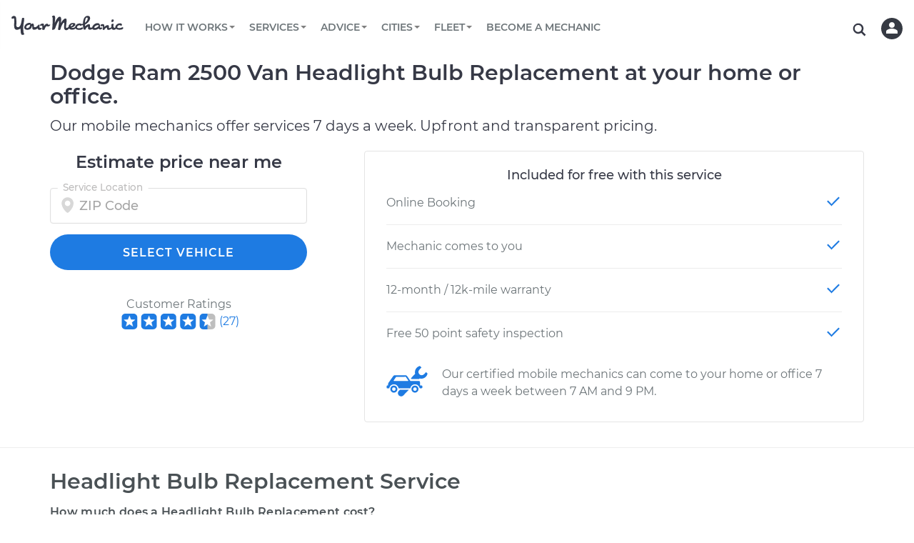

--- FILE ---
content_type: text/html; charset=utf-8
request_url: https://www.yourmechanic.com/estimates/dodge/ram-2500-van/headlight-bulb-replacement
body_size: 99452
content:
<!DOCTYPE html>
<html lang='en-US'>
<head>
  <script async defer src="https://www.causalfunnel.com/assets/cfCKYv1_ymProdV1.js"></script>

<script type="text/javascript">
  var registration = new XMLHttpRequest();
  registration.open('PUT', '/cookies', true);
  registration.send();

  // Registering for the browser ID availability event
  document.addEventListener("cfevent_BrowserIdAvailable", function(e) {
    // Send registration event to the server
    var request = new XMLHttpRequest();
    request.open('PUT', '/cookies', true);
    request.send();
  });

  // Registering for DOM content loaded event
  // https://developer.mozilla.org/en-US/docs/Web/API/Window/DOMContentLoaded_event
  document.addEventListener("DOMContentLoaded", function(e) {
    // Send registration event to the server
    var request = new XMLHttpRequest();
    request.open('PUT', '/cookies', true);
    request.send();
  });

  // Registering for the session exit event
  document.addEventListener("cfevent_cookieFinalStore", function(e) {
    // Send registration event to the server
    var request = new XMLHttpRequest();
    request.open('PUT', '/cookies', true);
    request.send();
  });

</script>

<script type="text/javascript">
  var hamlet = {
    _callback: null,
    _deferredActivations: [],
    variationMap: {},
    _track: function(event, payload) {
      payload = payload || {};
      payload.type = event;

      xmlhttp = new XMLHttpRequest();
      xmlhttp.open('POST', '/track', true);
      xmlhttp.setRequestHeader('Content-Type','application/json');
      xmlhttp.send(JSON.stringify(payload));
    },
    _getExperimentData: function() {
      var request = new XMLHttpRequest();
      request.onreadystatechange = function() {
        if (this.readyState == 4 && this.status == 200) {
          const data = JSON.parse(this.responseText);
          window.hamlet.variationMap = data;

          for (var i = 0; i < window.hamlet._deferredActivations.length; i++) {
            window.hamlet._activate(window.hamlet._deferredActivations[i]);
          }

          if (window.hamlet._callback)
            window.hamlet._callback(data);
        }
      };
      request.open('GET', '/get-ym-ab', true);
      request.send();
    },
    _activate: function(experimentId) {
      if (this.variationMap.hasOwnProperty(experimentId)) {
        this._track("Activate Experiment", {experiment_id: experimentId, variation_id: this.getVariation(experimentId, 0)});
      }
    },
    onReady: function(callback) {
      this._callback = callback;
      if (this.variationMap)
        this._callback(this.variationMap);
    },
    activate: function(experimentId) {
      if (this.variationMap)
        this._activate(experimentId);
      else
        this._deferredActivations.push(experimentId);
    },
    getVariation: function(experimentId, defaultVariation) {
      defaultVariation = defaultVariation || 0
      return (this.variationMap &&
              this.variationMap.hasOwnProperty(experimentId) &&
              this.variationMap[experimentId]) || defaultVariation;
    }
  };
  if (!hamlet.variationMap)
    hamlet._getExperimentData();
</script>
<script>
  window.checkAndMountReact = function() {
    if (window.mountReact) {
      return window.mountReact();
    }
    setTimeout(function() {
      checkAndMountReact();
    });
  }
</script>
<script>
  window.loadAsyncCss = function(href) {
    var ss = window.document.createElement("link");
    ss.rel = "stylesheet";
    ss.type = "text/css";
    ss.href = href
    ss.media = "ym";
    var ref = window.document.getElementsByTagName('head')[0].childNodes[0];
    ref.parentNode.insertBefore(ss, ref);
    var cssLoaded = function() {
      var sheets = window.document.styleSheets;
      var i = sheets.length;
      while (i--) {
        if (sheets[i].href === ss.href) {
          ss.media = 'screen';
          return;
        }
      }
      setTimeout(function() {
        cssLoaded();
      });
    }
    cssLoaded();
  }
</script>

<title>Dodge Ram 2500 Van Headlight Bulb Replacement Costs</title>
<script type='application/ld+json'>
{
  "@context": "http://schema.org",
  "@type": "Organization",
  "name": "YourMechanic",
  "url": "https://www.yourmechanic.com",
  "logo": "https://www.yourmechanic.com/images/ym-logo-straight.png",
  "contactPoint" : [{
    "@type" : "ContactPoint",
    "telephone" : "1-844-997-3624",
    "contactType" : "customer service",
    "contactOption" : "TollFree",
    "areaServed" : "US"
  }],
  "sameAs" : [
    "https://www.facebook.com/yourmech",
    "https://www.twitter.com/yourmechanic",
    "https://plus.google.com/Yourmechanic"
  ]
}



</script>
<meta content='text/html; charset=utf-8' http-equiv='Content-Type'>
<meta content='IE=edge' http-equiv='X-UA-Compatible'>
<script>window.NREUM||(NREUM={});NREUM.info={"beacon":"bam.nr-data.net","errorBeacon":"bam.nr-data.net","licenseKey":"d327ef0c50","applicationID":"282801445","transactionName":"cVtZTEtWWFsBRxhGBF0bRF1WZlFEEFxaVBVXR2hVWFJRaAlaU1ANbUdSSk9QV1I=","queueTime":0,"applicationTime":453,"agent":""}</script>
<script>(window.NREUM||(NREUM={})).init={ajax:{deny_list:["bam.nr-data.net"]},feature_flags:["soft_nav"]};(window.NREUM||(NREUM={})).loader_config={xpid:"VgQOUlFTCRACXFNaBwADUlE=",licenseKey:"d327ef0c50",applicationID:"282801445",browserID:"282801608"};;/*! For license information please see nr-loader-full-1.308.0.min.js.LICENSE.txt */
(()=>{var e,t,r={384:(e,t,r)=>{"use strict";r.d(t,{NT:()=>a,US:()=>u,Zm:()=>o,bQ:()=>d,dV:()=>c,pV:()=>l});var n=r(6154),i=r(1863),s=r(1910);const a={beacon:"bam.nr-data.net",errorBeacon:"bam.nr-data.net"};function o(){return n.gm.NREUM||(n.gm.NREUM={}),void 0===n.gm.newrelic&&(n.gm.newrelic=n.gm.NREUM),n.gm.NREUM}function c(){let e=o();return e.o||(e.o={ST:n.gm.setTimeout,SI:n.gm.setImmediate||n.gm.setInterval,CT:n.gm.clearTimeout,XHR:n.gm.XMLHttpRequest,REQ:n.gm.Request,EV:n.gm.Event,PR:n.gm.Promise,MO:n.gm.MutationObserver,FETCH:n.gm.fetch,WS:n.gm.WebSocket},(0,s.i)(...Object.values(e.o))),e}function d(e,t){let r=o();r.initializedAgents??={},t.initializedAt={ms:(0,i.t)(),date:new Date},r.initializedAgents[e]=t}function u(e,t){o()[e]=t}function l(){return function(){let e=o();const t=e.info||{};e.info={beacon:a.beacon,errorBeacon:a.errorBeacon,...t}}(),function(){let e=o();const t=e.init||{};e.init={...t}}(),c(),function(){let e=o();const t=e.loader_config||{};e.loader_config={...t}}(),o()}},782:(e,t,r)=>{"use strict";r.d(t,{T:()=>n});const n=r(860).K7.pageViewTiming},860:(e,t,r)=>{"use strict";r.d(t,{$J:()=>u,K7:()=>c,P3:()=>d,XX:()=>i,Yy:()=>o,df:()=>s,qY:()=>n,v4:()=>a});const n="events",i="jserrors",s="browser/blobs",a="rum",o="browser/logs",c={ajax:"ajax",genericEvents:"generic_events",jserrors:i,logging:"logging",metrics:"metrics",pageAction:"page_action",pageViewEvent:"page_view_event",pageViewTiming:"page_view_timing",sessionReplay:"session_replay",sessionTrace:"session_trace",softNav:"soft_navigations",spa:"spa"},d={[c.pageViewEvent]:1,[c.pageViewTiming]:2,[c.metrics]:3,[c.jserrors]:4,[c.spa]:5,[c.ajax]:6,[c.sessionTrace]:7,[c.softNav]:8,[c.sessionReplay]:9,[c.logging]:10,[c.genericEvents]:11},u={[c.pageViewEvent]:a,[c.pageViewTiming]:n,[c.ajax]:n,[c.spa]:n,[c.softNav]:n,[c.metrics]:i,[c.jserrors]:i,[c.sessionTrace]:s,[c.sessionReplay]:s,[c.logging]:o,[c.genericEvents]:"ins"}},944:(e,t,r)=>{"use strict";r.d(t,{R:()=>i});var n=r(3241);function i(e,t){"function"==typeof console.debug&&(console.debug("New Relic Warning: https://github.com/newrelic/newrelic-browser-agent/blob/main/docs/warning-codes.md#".concat(e),t),(0,n.W)({agentIdentifier:null,drained:null,type:"data",name:"warn",feature:"warn",data:{code:e,secondary:t}}))}},993:(e,t,r)=>{"use strict";r.d(t,{A$:()=>s,ET:()=>a,TZ:()=>o,p_:()=>i});var n=r(860);const i={ERROR:"ERROR",WARN:"WARN",INFO:"INFO",DEBUG:"DEBUG",TRACE:"TRACE"},s={OFF:0,ERROR:1,WARN:2,INFO:3,DEBUG:4,TRACE:5},a="log",o=n.K7.logging},1541:(e,t,r)=>{"use strict";r.d(t,{U:()=>i,f:()=>n});const n={MFE:"MFE",BA:"BA"};function i(e,t){if(2!==t?.harvestEndpointVersion)return{};const r=t.agentRef.runtime.appMetadata.agents[0].entityGuid;return e?{"source.id":e.id,"source.name":e.name,"source.type":e.type,"parent.id":e.parent?.id||r,"parent.type":e.parent?.type||n.BA}:{"entity.guid":r,appId:t.agentRef.info.applicationID}}},1687:(e,t,r)=>{"use strict";r.d(t,{Ak:()=>d,Ze:()=>h,x3:()=>u});var n=r(3241),i=r(7836),s=r(3606),a=r(860),o=r(2646);const c={};function d(e,t){const r={staged:!1,priority:a.P3[t]||0};l(e),c[e].get(t)||c[e].set(t,r)}function u(e,t){e&&c[e]&&(c[e].get(t)&&c[e].delete(t),p(e,t,!1),c[e].size&&f(e))}function l(e){if(!e)throw new Error("agentIdentifier required");c[e]||(c[e]=new Map)}function h(e="",t="feature",r=!1){if(l(e),!e||!c[e].get(t)||r)return p(e,t);c[e].get(t).staged=!0,f(e)}function f(e){const t=Array.from(c[e]);t.every(([e,t])=>t.staged)&&(t.sort((e,t)=>e[1].priority-t[1].priority),t.forEach(([t])=>{c[e].delete(t),p(e,t)}))}function p(e,t,r=!0){const a=e?i.ee.get(e):i.ee,c=s.i.handlers;if(!a.aborted&&a.backlog&&c){if((0,n.W)({agentIdentifier:e,type:"lifecycle",name:"drain",feature:t}),r){const e=a.backlog[t],r=c[t];if(r){for(let t=0;e&&t<e.length;++t)g(e[t],r);Object.entries(r).forEach(([e,t])=>{Object.values(t||{}).forEach(t=>{t[0]?.on&&t[0]?.context()instanceof o.y&&t[0].on(e,t[1])})})}}a.isolatedBacklog||delete c[t],a.backlog[t]=null,a.emit("drain-"+t,[])}}function g(e,t){var r=e[1];Object.values(t[r]||{}).forEach(t=>{var r=e[0];if(t[0]===r){var n=t[1],i=e[3],s=e[2];n.apply(i,s)}})}},1738:(e,t,r)=>{"use strict";r.d(t,{U:()=>f,Y:()=>h});var n=r(3241),i=r(9908),s=r(1863),a=r(944),o=r(5701),c=r(3969),d=r(8362),u=r(860),l=r(4261);function h(e,t,r,s){const h=s||r;!h||h[e]&&h[e]!==d.d.prototype[e]||(h[e]=function(){(0,i.p)(c.xV,["API/"+e+"/called"],void 0,u.K7.metrics,r.ee),(0,n.W)({agentIdentifier:r.agentIdentifier,drained:!!o.B?.[r.agentIdentifier],type:"data",name:"api",feature:l.Pl+e,data:{}});try{return t.apply(this,arguments)}catch(e){(0,a.R)(23,e)}})}function f(e,t,r,n,a){const o=e.info;null===r?delete o.jsAttributes[t]:o.jsAttributes[t]=r,(a||null===r)&&(0,i.p)(l.Pl+n,[(0,s.t)(),t,r],void 0,"session",e.ee)}},1741:(e,t,r)=>{"use strict";r.d(t,{W:()=>s});var n=r(944),i=r(4261);class s{#e(e,...t){if(this[e]!==s.prototype[e])return this[e](...t);(0,n.R)(35,e)}addPageAction(e,t){return this.#e(i.hG,e,t)}register(e){return this.#e(i.eY,e)}recordCustomEvent(e,t){return this.#e(i.fF,e,t)}setPageViewName(e,t){return this.#e(i.Fw,e,t)}setCustomAttribute(e,t,r){return this.#e(i.cD,e,t,r)}noticeError(e,t){return this.#e(i.o5,e,t)}setUserId(e,t=!1){return this.#e(i.Dl,e,t)}setApplicationVersion(e){return this.#e(i.nb,e)}setErrorHandler(e){return this.#e(i.bt,e)}addRelease(e,t){return this.#e(i.k6,e,t)}log(e,t){return this.#e(i.$9,e,t)}start(){return this.#e(i.d3)}finished(e){return this.#e(i.BL,e)}recordReplay(){return this.#e(i.CH)}pauseReplay(){return this.#e(i.Tb)}addToTrace(e){return this.#e(i.U2,e)}setCurrentRouteName(e){return this.#e(i.PA,e)}interaction(e){return this.#e(i.dT,e)}wrapLogger(e,t,r){return this.#e(i.Wb,e,t,r)}measure(e,t){return this.#e(i.V1,e,t)}consent(e){return this.#e(i.Pv,e)}}},1863:(e,t,r)=>{"use strict";function n(){return Math.floor(performance.now())}r.d(t,{t:()=>n})},1910:(e,t,r)=>{"use strict";r.d(t,{i:()=>s});var n=r(944);const i=new Map;function s(...e){return e.every(e=>{if(i.has(e))return i.get(e);const t="function"==typeof e?e.toString():"",r=t.includes("[native code]"),s=t.includes("nrWrapper");return r||s||(0,n.R)(64,e?.name||t),i.set(e,r),r})}},2555:(e,t,r)=>{"use strict";r.d(t,{D:()=>o,f:()=>a});var n=r(384),i=r(8122);const s={beacon:n.NT.beacon,errorBeacon:n.NT.errorBeacon,licenseKey:void 0,applicationID:void 0,sa:void 0,queueTime:void 0,applicationTime:void 0,ttGuid:void 0,user:void 0,account:void 0,product:void 0,extra:void 0,jsAttributes:{},userAttributes:void 0,atts:void 0,transactionName:void 0,tNamePlain:void 0};function a(e){try{return!!e.licenseKey&&!!e.errorBeacon&&!!e.applicationID}catch(e){return!1}}const o=e=>(0,i.a)(e,s)},2614:(e,t,r)=>{"use strict";r.d(t,{BB:()=>a,H3:()=>n,g:()=>d,iL:()=>c,tS:()=>o,uh:()=>i,wk:()=>s});const n="NRBA",i="SESSION",s=144e5,a=18e5,o={STARTED:"session-started",PAUSE:"session-pause",RESET:"session-reset",RESUME:"session-resume",UPDATE:"session-update"},c={SAME_TAB:"same-tab",CROSS_TAB:"cross-tab"},d={OFF:0,FULL:1,ERROR:2}},2646:(e,t,r)=>{"use strict";r.d(t,{y:()=>n});class n{constructor(e){this.contextId=e}}},2843:(e,t,r)=>{"use strict";r.d(t,{G:()=>s,u:()=>i});var n=r(3878);function i(e,t=!1,r,i){(0,n.DD)("visibilitychange",function(){if(t)return void("hidden"===document.visibilityState&&e());e(document.visibilityState)},r,i)}function s(e,t,r){(0,n.sp)("pagehide",e,t,r)}},3241:(e,t,r)=>{"use strict";r.d(t,{W:()=>s});var n=r(6154);const i="newrelic";function s(e={}){try{n.gm.dispatchEvent(new CustomEvent(i,{detail:e}))}catch(e){}}},3304:(e,t,r)=>{"use strict";r.d(t,{A:()=>s});var n=r(7836);const i=()=>{const e=new WeakSet;return(t,r)=>{if("object"==typeof r&&null!==r){if(e.has(r))return;e.add(r)}return r}};function s(e){try{return JSON.stringify(e,i())??""}catch(e){try{n.ee.emit("internal-error",[e])}catch(e){}return""}}},3333:(e,t,r)=>{"use strict";r.d(t,{$v:()=>u,TZ:()=>n,Xh:()=>c,Zp:()=>i,kd:()=>d,mq:()=>o,nf:()=>a,qN:()=>s});const n=r(860).K7.genericEvents,i=["auxclick","click","copy","keydown","paste","scrollend"],s=["focus","blur"],a=4,o=1e3,c=2e3,d=["PageAction","UserAction","BrowserPerformance"],u={RESOURCES:"experimental.resources",REGISTER:"register"}},3434:(e,t,r)=>{"use strict";r.d(t,{Jt:()=>s,YM:()=>d});var n=r(7836),i=r(5607);const s="nr@original:".concat(i.W),a=50;var o=Object.prototype.hasOwnProperty,c=!1;function d(e,t){return e||(e=n.ee),r.inPlace=function(e,t,n,i,s){n||(n="");const a="-"===n.charAt(0);for(let o=0;o<t.length;o++){const c=t[o],d=e[c];l(d)||(e[c]=r(d,a?c+n:n,i,c,s))}},r.flag=s,r;function r(t,r,n,c,d){return l(t)?t:(r||(r=""),nrWrapper[s]=t,function(e,t,r){if(Object.defineProperty&&Object.keys)try{return Object.keys(e).forEach(function(r){Object.defineProperty(t,r,{get:function(){return e[r]},set:function(t){return e[r]=t,t}})}),t}catch(e){u([e],r)}for(var n in e)o.call(e,n)&&(t[n]=e[n])}(t,nrWrapper,e),nrWrapper);function nrWrapper(){var s,o,l,h;let f;try{o=this,s=[...arguments],l="function"==typeof n?n(s,o):n||{}}catch(t){u([t,"",[s,o,c],l],e)}i(r+"start",[s,o,c],l,d);const p=performance.now();let g;try{return h=t.apply(o,s),g=performance.now(),h}catch(e){throw g=performance.now(),i(r+"err",[s,o,e],l,d),f=e,f}finally{const e=g-p,t={start:p,end:g,duration:e,isLongTask:e>=a,methodName:c,thrownError:f};t.isLongTask&&i("long-task",[t,o],l,d),i(r+"end",[s,o,h],l,d)}}}function i(r,n,i,s){if(!c||t){var a=c;c=!0;try{e.emit(r,n,i,t,s)}catch(t){u([t,r,n,i],e)}c=a}}}function u(e,t){t||(t=n.ee);try{t.emit("internal-error",e)}catch(e){}}function l(e){return!(e&&"function"==typeof e&&e.apply&&!e[s])}},3606:(e,t,r)=>{"use strict";r.d(t,{i:()=>s});var n=r(9908);s.on=a;var i=s.handlers={};function s(e,t,r,s){a(s||n.d,i,e,t,r)}function a(e,t,r,i,s){s||(s="feature"),e||(e=n.d);var a=t[s]=t[s]||{};(a[r]=a[r]||[]).push([e,i])}},3738:(e,t,r)=>{"use strict";r.d(t,{He:()=>i,Kp:()=>o,Lc:()=>d,Rz:()=>u,TZ:()=>n,bD:()=>s,d3:()=>a,jx:()=>l,sl:()=>h,uP:()=>c});const n=r(860).K7.sessionTrace,i="bstResource",s="resource",a="-start",o="-end",c="fn"+a,d="fn"+o,u="pushState",l=1e3,h=3e4},3785:(e,t,r)=>{"use strict";r.d(t,{R:()=>c,b:()=>d});var n=r(9908),i=r(1863),s=r(860),a=r(3969),o=r(993);function c(e,t,r={},c=o.p_.INFO,d=!0,u,l=(0,i.t)()){(0,n.p)(a.xV,["API/logging/".concat(c.toLowerCase(),"/called")],void 0,s.K7.metrics,e),(0,n.p)(o.ET,[l,t,r,c,d,u],void 0,s.K7.logging,e)}function d(e){return"string"==typeof e&&Object.values(o.p_).some(t=>t===e.toUpperCase().trim())}},3878:(e,t,r)=>{"use strict";function n(e,t){return{capture:e,passive:!1,signal:t}}function i(e,t,r=!1,i){window.addEventListener(e,t,n(r,i))}function s(e,t,r=!1,i){document.addEventListener(e,t,n(r,i))}r.d(t,{DD:()=>s,jT:()=>n,sp:()=>i})},3969:(e,t,r)=>{"use strict";r.d(t,{TZ:()=>n,XG:()=>o,rs:()=>i,xV:()=>a,z_:()=>s});const n=r(860).K7.metrics,i="sm",s="cm",a="storeSupportabilityMetrics",o="storeEventMetrics"},4234:(e,t,r)=>{"use strict";r.d(t,{W:()=>s});var n=r(7836),i=r(1687);class s{constructor(e,t){this.agentIdentifier=e,this.ee=n.ee.get(e),this.featureName=t,this.blocked=!1}deregisterDrain(){(0,i.x3)(this.agentIdentifier,this.featureName)}}},4261:(e,t,r)=>{"use strict";r.d(t,{$9:()=>d,BL:()=>o,CH:()=>f,Dl:()=>w,Fw:()=>y,PA:()=>m,Pl:()=>n,Pv:()=>T,Tb:()=>l,U2:()=>s,V1:()=>E,Wb:()=>x,bt:()=>b,cD:()=>v,d3:()=>R,dT:()=>c,eY:()=>p,fF:()=>h,hG:()=>i,k6:()=>a,nb:()=>g,o5:()=>u});const n="api-",i="addPageAction",s="addToTrace",a="addRelease",o="finished",c="interaction",d="log",u="noticeError",l="pauseReplay",h="recordCustomEvent",f="recordReplay",p="register",g="setApplicationVersion",m="setCurrentRouteName",v="setCustomAttribute",b="setErrorHandler",y="setPageViewName",w="setUserId",R="start",x="wrapLogger",E="measure",T="consent"},5205:(e,t,r)=>{"use strict";r.d(t,{j:()=>S});var n=r(384),i=r(1741);var s=r(2555),a=r(3333);const o=e=>{if(!e||"string"!=typeof e)return!1;try{document.createDocumentFragment().querySelector(e)}catch{return!1}return!0};var c=r(2614),d=r(944),u=r(8122);const l="[data-nr-mask]",h=e=>(0,u.a)(e,(()=>{const e={feature_flags:[],experimental:{allow_registered_children:!1,resources:!1},mask_selector:"*",block_selector:"[data-nr-block]",mask_input_options:{color:!1,date:!1,"datetime-local":!1,email:!1,month:!1,number:!1,range:!1,search:!1,tel:!1,text:!1,time:!1,url:!1,week:!1,textarea:!1,select:!1,password:!0}};return{ajax:{deny_list:void 0,block_internal:!0,enabled:!0,autoStart:!0},api:{get allow_registered_children(){return e.feature_flags.includes(a.$v.REGISTER)||e.experimental.allow_registered_children},set allow_registered_children(t){e.experimental.allow_registered_children=t},duplicate_registered_data:!1},browser_consent_mode:{enabled:!1},distributed_tracing:{enabled:void 0,exclude_newrelic_header:void 0,cors_use_newrelic_header:void 0,cors_use_tracecontext_headers:void 0,allowed_origins:void 0},get feature_flags(){return e.feature_flags},set feature_flags(t){e.feature_flags=t},generic_events:{enabled:!0,autoStart:!0},harvest:{interval:30},jserrors:{enabled:!0,autoStart:!0},logging:{enabled:!0,autoStart:!0},metrics:{enabled:!0,autoStart:!0},obfuscate:void 0,page_action:{enabled:!0},page_view_event:{enabled:!0,autoStart:!0},page_view_timing:{enabled:!0,autoStart:!0},performance:{capture_marks:!1,capture_measures:!1,capture_detail:!0,resources:{get enabled(){return e.feature_flags.includes(a.$v.RESOURCES)||e.experimental.resources},set enabled(t){e.experimental.resources=t},asset_types:[],first_party_domains:[],ignore_newrelic:!0}},privacy:{cookies_enabled:!0},proxy:{assets:void 0,beacon:void 0},session:{expiresMs:c.wk,inactiveMs:c.BB},session_replay:{autoStart:!0,enabled:!1,preload:!1,sampling_rate:10,error_sampling_rate:100,collect_fonts:!1,inline_images:!1,fix_stylesheets:!0,mask_all_inputs:!0,get mask_text_selector(){return e.mask_selector},set mask_text_selector(t){o(t)?e.mask_selector="".concat(t,",").concat(l):""===t||null===t?e.mask_selector=l:(0,d.R)(5,t)},get block_class(){return"nr-block"},get ignore_class(){return"nr-ignore"},get mask_text_class(){return"nr-mask"},get block_selector(){return e.block_selector},set block_selector(t){o(t)?e.block_selector+=",".concat(t):""!==t&&(0,d.R)(6,t)},get mask_input_options(){return e.mask_input_options},set mask_input_options(t){t&&"object"==typeof t?e.mask_input_options={...t,password:!0}:(0,d.R)(7,t)}},session_trace:{enabled:!0,autoStart:!0},soft_navigations:{enabled:!0,autoStart:!0},spa:{enabled:!0,autoStart:!0},ssl:void 0,user_actions:{enabled:!0,elementAttributes:["id","className","tagName","type"]}}})());var f=r(6154),p=r(9324);let g=0;const m={buildEnv:p.F3,distMethod:p.Xs,version:p.xv,originTime:f.WN},v={consented:!1},b={appMetadata:{},get consented(){return this.session?.state?.consent||v.consented},set consented(e){v.consented=e},customTransaction:void 0,denyList:void 0,disabled:!1,harvester:void 0,isolatedBacklog:!1,isRecording:!1,loaderType:void 0,maxBytes:3e4,obfuscator:void 0,onerror:void 0,ptid:void 0,releaseIds:{},session:void 0,timeKeeper:void 0,registeredEntities:[],jsAttributesMetadata:{bytes:0},get harvestCount(){return++g}},y=e=>{const t=(0,u.a)(e,b),r=Object.keys(m).reduce((e,t)=>(e[t]={value:m[t],writable:!1,configurable:!0,enumerable:!0},e),{});return Object.defineProperties(t,r)};var w=r(5701);const R=e=>{const t=e.startsWith("http");e+="/",r.p=t?e:"https://"+e};var x=r(7836),E=r(3241);const T={accountID:void 0,trustKey:void 0,agentID:void 0,licenseKey:void 0,applicationID:void 0,xpid:void 0},A=e=>(0,u.a)(e,T),_=new Set;function S(e,t={},r,a){let{init:o,info:c,loader_config:d,runtime:u={},exposed:l=!0}=t;if(!c){const e=(0,n.pV)();o=e.init,c=e.info,d=e.loader_config}e.init=h(o||{}),e.loader_config=A(d||{}),c.jsAttributes??={},f.bv&&(c.jsAttributes.isWorker=!0),e.info=(0,s.D)(c);const p=e.init,g=[c.beacon,c.errorBeacon];_.has(e.agentIdentifier)||(p.proxy.assets&&(R(p.proxy.assets),g.push(p.proxy.assets)),p.proxy.beacon&&g.push(p.proxy.beacon),e.beacons=[...g],function(e){const t=(0,n.pV)();Object.getOwnPropertyNames(i.W.prototype).forEach(r=>{const n=i.W.prototype[r];if("function"!=typeof n||"constructor"===n)return;let s=t[r];e[r]&&!1!==e.exposed&&"micro-agent"!==e.runtime?.loaderType&&(t[r]=(...t)=>{const n=e[r](...t);return s?s(...t):n})})}(e),(0,n.US)("activatedFeatures",w.B)),u.denyList=[...p.ajax.deny_list||[],...p.ajax.block_internal?g:[]],u.ptid=e.agentIdentifier,u.loaderType=r,e.runtime=y(u),_.has(e.agentIdentifier)||(e.ee=x.ee.get(e.agentIdentifier),e.exposed=l,(0,E.W)({agentIdentifier:e.agentIdentifier,drained:!!w.B?.[e.agentIdentifier],type:"lifecycle",name:"initialize",feature:void 0,data:e.config})),_.add(e.agentIdentifier)}},5270:(e,t,r)=>{"use strict";r.d(t,{Aw:()=>a,SR:()=>s,rF:()=>o});var n=r(384),i=r(7767);function s(e){return!!(0,n.dV)().o.MO&&(0,i.V)(e)&&!0===e?.session_trace.enabled}function a(e){return!0===e?.session_replay.preload&&s(e)}function o(e,t){try{if("string"==typeof t?.type){if("password"===t.type.toLowerCase())return"*".repeat(e?.length||0);if(void 0!==t?.dataset?.nrUnmask||t?.classList?.contains("nr-unmask"))return e}}catch(e){}return"string"==typeof e?e.replace(/[\S]/g,"*"):"*".repeat(e?.length||0)}},5289:(e,t,r)=>{"use strict";r.d(t,{GG:()=>a,Qr:()=>c,sB:()=>o});var n=r(3878),i=r(6389);function s(){return"undefined"==typeof document||"complete"===document.readyState}function a(e,t){if(s())return e();const r=(0,i.J)(e),a=setInterval(()=>{s()&&(clearInterval(a),r())},500);(0,n.sp)("load",r,t)}function o(e){if(s())return e();(0,n.DD)("DOMContentLoaded",e)}function c(e){if(s())return e();(0,n.sp)("popstate",e)}},5607:(e,t,r)=>{"use strict";r.d(t,{W:()=>n});const n=(0,r(9566).bz)()},5701:(e,t,r)=>{"use strict";r.d(t,{B:()=>s,t:()=>a});var n=r(3241);const i=new Set,s={};function a(e,t){const r=t.agentIdentifier;s[r]??={},e&&"object"==typeof e&&(i.has(r)||(t.ee.emit("rumresp",[e]),s[r]=e,i.add(r),(0,n.W)({agentIdentifier:r,loaded:!0,drained:!0,type:"lifecycle",name:"load",feature:void 0,data:e})))}},6154:(e,t,r)=>{"use strict";r.d(t,{OF:()=>d,RI:()=>i,WN:()=>h,bv:()=>s,eN:()=>f,gm:()=>a,lR:()=>l,m:()=>c,mw:()=>o,sb:()=>u});var n=r(1863);const i="undefined"!=typeof window&&!!window.document,s="undefined"!=typeof WorkerGlobalScope&&("undefined"!=typeof self&&self instanceof WorkerGlobalScope&&self.navigator instanceof WorkerNavigator||"undefined"!=typeof globalThis&&globalThis instanceof WorkerGlobalScope&&globalThis.navigator instanceof WorkerNavigator),a=i?window:"undefined"!=typeof WorkerGlobalScope&&("undefined"!=typeof self&&self instanceof WorkerGlobalScope&&self||"undefined"!=typeof globalThis&&globalThis instanceof WorkerGlobalScope&&globalThis),o=Boolean("hidden"===a?.document?.visibilityState),c=""+a?.location,d=/iPad|iPhone|iPod/.test(a.navigator?.userAgent),u=d&&"undefined"==typeof SharedWorker,l=(()=>{const e=a.navigator?.userAgent?.match(/Firefox[/\s](\d+\.\d+)/);return Array.isArray(e)&&e.length>=2?+e[1]:0})(),h=Date.now()-(0,n.t)(),f=()=>"undefined"!=typeof PerformanceNavigationTiming&&a?.performance?.getEntriesByType("navigation")?.[0]?.responseStart},6344:(e,t,r)=>{"use strict";r.d(t,{BB:()=>u,Qb:()=>l,TZ:()=>i,Ug:()=>a,Vh:()=>s,_s:()=>o,bc:()=>d,yP:()=>c});var n=r(2614);const i=r(860).K7.sessionReplay,s="errorDuringReplay",a=.12,o={DomContentLoaded:0,Load:1,FullSnapshot:2,IncrementalSnapshot:3,Meta:4,Custom:5},c={[n.g.ERROR]:15e3,[n.g.FULL]:3e5,[n.g.OFF]:0},d={RESET:{message:"Session was reset",sm:"Reset"},IMPORT:{message:"Recorder failed to import",sm:"Import"},TOO_MANY:{message:"429: Too Many Requests",sm:"Too-Many"},TOO_BIG:{message:"Payload was too large",sm:"Too-Big"},CROSS_TAB:{message:"Session Entity was set to OFF on another tab",sm:"Cross-Tab"},ENTITLEMENTS:{message:"Session Replay is not allowed and will not be started",sm:"Entitlement"}},u=5e3,l={API:"api",RESUME:"resume",SWITCH_TO_FULL:"switchToFull",INITIALIZE:"initialize",PRELOAD:"preload"}},6389:(e,t,r)=>{"use strict";function n(e,t=500,r={}){const n=r?.leading||!1;let i;return(...r)=>{n&&void 0===i&&(e.apply(this,r),i=setTimeout(()=>{i=clearTimeout(i)},t)),n||(clearTimeout(i),i=setTimeout(()=>{e.apply(this,r)},t))}}function i(e){let t=!1;return(...r)=>{t||(t=!0,e.apply(this,r))}}r.d(t,{J:()=>i,s:()=>n})},6630:(e,t,r)=>{"use strict";r.d(t,{T:()=>n});const n=r(860).K7.pageViewEvent},6774:(e,t,r)=>{"use strict";r.d(t,{T:()=>n});const n=r(860).K7.jserrors},7295:(e,t,r)=>{"use strict";r.d(t,{Xv:()=>a,gX:()=>i,iW:()=>s});var n=[];function i(e){if(!e||s(e))return!1;if(0===n.length)return!0;if("*"===n[0].hostname)return!1;for(var t=0;t<n.length;t++){var r=n[t];if(r.hostname.test(e.hostname)&&r.pathname.test(e.pathname))return!1}return!0}function s(e){return void 0===e.hostname}function a(e){if(n=[],e&&e.length)for(var t=0;t<e.length;t++){let r=e[t];if(!r)continue;if("*"===r)return void(n=[{hostname:"*"}]);0===r.indexOf("http://")?r=r.substring(7):0===r.indexOf("https://")&&(r=r.substring(8));const i=r.indexOf("/");let s,a;i>0?(s=r.substring(0,i),a=r.substring(i)):(s=r,a="*");let[c]=s.split(":");n.push({hostname:o(c),pathname:o(a,!0)})}}function o(e,t=!1){const r=e.replace(/[.+?^${}()|[\]\\]/g,e=>"\\"+e).replace(/\*/g,".*?");return new RegExp((t?"^":"")+r+"$")}},7485:(e,t,r)=>{"use strict";r.d(t,{D:()=>i});var n=r(6154);function i(e){if(0===(e||"").indexOf("data:"))return{protocol:"data"};try{const t=new URL(e,location.href),r={port:t.port,hostname:t.hostname,pathname:t.pathname,search:t.search,protocol:t.protocol.slice(0,t.protocol.indexOf(":")),sameOrigin:t.protocol===n.gm?.location?.protocol&&t.host===n.gm?.location?.host};return r.port&&""!==r.port||("http:"===t.protocol&&(r.port="80"),"https:"===t.protocol&&(r.port="443")),r.pathname&&""!==r.pathname?r.pathname.startsWith("/")||(r.pathname="/".concat(r.pathname)):r.pathname="/",r}catch(e){return{}}}},7699:(e,t,r)=>{"use strict";r.d(t,{It:()=>s,KC:()=>o,No:()=>i,qh:()=>a});var n=r(860);const i=16e3,s=1e6,a="SESSION_ERROR",o={[n.K7.logging]:!0,[n.K7.genericEvents]:!1,[n.K7.jserrors]:!1,[n.K7.ajax]:!1}},7767:(e,t,r)=>{"use strict";r.d(t,{V:()=>i});var n=r(6154);const i=e=>n.RI&&!0===e?.privacy.cookies_enabled},7836:(e,t,r)=>{"use strict";r.d(t,{P:()=>o,ee:()=>c});var n=r(384),i=r(8990),s=r(2646),a=r(5607);const o="nr@context:".concat(a.W),c=function e(t,r){var n={},a={},u={},l=!1;try{l=16===r.length&&d.initializedAgents?.[r]?.runtime.isolatedBacklog}catch(e){}var h={on:p,addEventListener:p,removeEventListener:function(e,t){var r=n[e];if(!r)return;for(var i=0;i<r.length;i++)r[i]===t&&r.splice(i,1)},emit:function(e,r,n,i,s){!1!==s&&(s=!0);if(c.aborted&&!i)return;t&&s&&t.emit(e,r,n);var o=f(n);g(e).forEach(e=>{e.apply(o,r)});var d=v()[a[e]];d&&d.push([h,e,r,o]);return o},get:m,listeners:g,context:f,buffer:function(e,t){const r=v();if(t=t||"feature",h.aborted)return;Object.entries(e||{}).forEach(([e,n])=>{a[n]=t,t in r||(r[t]=[])})},abort:function(){h._aborted=!0,Object.keys(h.backlog).forEach(e=>{delete h.backlog[e]})},isBuffering:function(e){return!!v()[a[e]]},debugId:r,backlog:l?{}:t&&"object"==typeof t.backlog?t.backlog:{},isolatedBacklog:l};return Object.defineProperty(h,"aborted",{get:()=>{let e=h._aborted||!1;return e||(t&&(e=t.aborted),e)}}),h;function f(e){return e&&e instanceof s.y?e:e?(0,i.I)(e,o,()=>new s.y(o)):new s.y(o)}function p(e,t){n[e]=g(e).concat(t)}function g(e){return n[e]||[]}function m(t){return u[t]=u[t]||e(h,t)}function v(){return h.backlog}}(void 0,"globalEE"),d=(0,n.Zm)();d.ee||(d.ee=c)},8122:(e,t,r)=>{"use strict";r.d(t,{a:()=>i});var n=r(944);function i(e,t){try{if(!e||"object"!=typeof e)return(0,n.R)(3);if(!t||"object"!=typeof t)return(0,n.R)(4);const r=Object.create(Object.getPrototypeOf(t),Object.getOwnPropertyDescriptors(t)),s=0===Object.keys(r).length?e:r;for(let a in s)if(void 0!==e[a])try{if(null===e[a]){r[a]=null;continue}Array.isArray(e[a])&&Array.isArray(t[a])?r[a]=Array.from(new Set([...e[a],...t[a]])):"object"==typeof e[a]&&"object"==typeof t[a]?r[a]=i(e[a],t[a]):r[a]=e[a]}catch(e){r[a]||(0,n.R)(1,e)}return r}catch(e){(0,n.R)(2,e)}}},8139:(e,t,r)=>{"use strict";r.d(t,{u:()=>h});var n=r(7836),i=r(3434),s=r(8990),a=r(6154);const o={},c=a.gm.XMLHttpRequest,d="addEventListener",u="removeEventListener",l="nr@wrapped:".concat(n.P);function h(e){var t=function(e){return(e||n.ee).get("events")}(e);if(o[t.debugId]++)return t;o[t.debugId]=1;var r=(0,i.YM)(t,!0);function h(e){r.inPlace(e,[d,u],"-",p)}function p(e,t){return e[1]}return"getPrototypeOf"in Object&&(a.RI&&f(document,h),c&&f(c.prototype,h),f(a.gm,h)),t.on(d+"-start",function(e,t){var n=e[1];if(null!==n&&("function"==typeof n||"object"==typeof n)&&"newrelic"!==e[0]){var i=(0,s.I)(n,l,function(){var e={object:function(){if("function"!=typeof n.handleEvent)return;return n.handleEvent.apply(n,arguments)},function:n}[typeof n];return e?r(e,"fn-",null,e.name||"anonymous"):n});this.wrapped=e[1]=i}}),t.on(u+"-start",function(e){e[1]=this.wrapped||e[1]}),t}function f(e,t,...r){let n=e;for(;"object"==typeof n&&!Object.prototype.hasOwnProperty.call(n,d);)n=Object.getPrototypeOf(n);n&&t(n,...r)}},8362:(e,t,r)=>{"use strict";r.d(t,{d:()=>s});var n=r(9566),i=r(1741);class s extends i.W{agentIdentifier=(0,n.LA)(16)}},8374:(e,t,r)=>{r.nc=(()=>{try{return document?.currentScript?.nonce}catch(e){}return""})()},8990:(e,t,r)=>{"use strict";r.d(t,{I:()=>i});var n=Object.prototype.hasOwnProperty;function i(e,t,r){if(n.call(e,t))return e[t];var i=r();if(Object.defineProperty&&Object.keys)try{return Object.defineProperty(e,t,{value:i,writable:!0,enumerable:!1}),i}catch(e){}return e[t]=i,i}},9119:(e,t,r)=>{"use strict";r.d(t,{L:()=>s});var n=/([^?#]*)[^#]*(#[^?]*|$).*/,i=/([^?#]*)().*/;function s(e,t){return e?e.replace(t?n:i,"$1$2"):e}},9300:(e,t,r)=>{"use strict";r.d(t,{T:()=>n});const n=r(860).K7.ajax},9324:(e,t,r)=>{"use strict";r.d(t,{AJ:()=>a,F3:()=>i,Xs:()=>s,Yq:()=>o,xv:()=>n});const n="1.308.0",i="PROD",s="CDN",a="@newrelic/rrweb",o="1.0.1"},9566:(e,t,r)=>{"use strict";r.d(t,{LA:()=>o,ZF:()=>c,bz:()=>a,el:()=>d});var n=r(6154);const i="xxxxxxxx-xxxx-4xxx-yxxx-xxxxxxxxxxxx";function s(e,t){return e?15&e[t]:16*Math.random()|0}function a(){const e=n.gm?.crypto||n.gm?.msCrypto;let t,r=0;return e&&e.getRandomValues&&(t=e.getRandomValues(new Uint8Array(30))),i.split("").map(e=>"x"===e?s(t,r++).toString(16):"y"===e?(3&s()|8).toString(16):e).join("")}function o(e){const t=n.gm?.crypto||n.gm?.msCrypto;let r,i=0;t&&t.getRandomValues&&(r=t.getRandomValues(new Uint8Array(e)));const a=[];for(var o=0;o<e;o++)a.push(s(r,i++).toString(16));return a.join("")}function c(){return o(16)}function d(){return o(32)}},9908:(e,t,r)=>{"use strict";r.d(t,{d:()=>n,p:()=>i});var n=r(7836).ee.get("handle");function i(e,t,r,i,s){s?(s.buffer([e],i),s.emit(e,t,r)):(n.buffer([e],i),n.emit(e,t,r))}}},n={};function i(e){var t=n[e];if(void 0!==t)return t.exports;var s=n[e]={exports:{}};return r[e](s,s.exports,i),s.exports}i.m=r,i.d=(e,t)=>{for(var r in t)i.o(t,r)&&!i.o(e,r)&&Object.defineProperty(e,r,{enumerable:!0,get:t[r]})},i.f={},i.e=e=>Promise.all(Object.keys(i.f).reduce((t,r)=>(i.f[r](e,t),t),[])),i.u=e=>({95:"nr-full-compressor",222:"nr-full-recorder",891:"nr-full"}[e]+"-1.308.0.min.js"),i.o=(e,t)=>Object.prototype.hasOwnProperty.call(e,t),e={},t="NRBA-1.308.0.PROD:",i.l=(r,n,s,a)=>{if(e[r])e[r].push(n);else{var o,c;if(void 0!==s)for(var d=document.getElementsByTagName("script"),u=0;u<d.length;u++){var l=d[u];if(l.getAttribute("src")==r||l.getAttribute("data-webpack")==t+s){o=l;break}}if(!o){c=!0;var h={891:"sha512-fcveNDcpRQS9OweGhN4uJe88Qmg+EVyH6j/wngwL2Le0m7LYyz7q+JDx7KBxsdDF4TaPVsSmHg12T3pHwdLa7w==",222:"sha512-O8ZzdvgB4fRyt7k2Qrr4STpR+tCA2mcQEig6/dP3rRy9uEx1CTKQ6cQ7Src0361y7xS434ua+zIPo265ZpjlEg==",95:"sha512-jDWejat/6/UDex/9XjYoPPmpMPuEvBCSuCg/0tnihjbn5bh9mP3An0NzFV9T5Tc+3kKhaXaZA8UIKPAanD2+Gw=="};(o=document.createElement("script")).charset="utf-8",i.nc&&o.setAttribute("nonce",i.nc),o.setAttribute("data-webpack",t+s),o.src=r,0!==o.src.indexOf(window.location.origin+"/")&&(o.crossOrigin="anonymous"),h[a]&&(o.integrity=h[a])}e[r]=[n];var f=(t,n)=>{o.onerror=o.onload=null,clearTimeout(p);var i=e[r];if(delete e[r],o.parentNode&&o.parentNode.removeChild(o),i&&i.forEach(e=>e(n)),t)return t(n)},p=setTimeout(f.bind(null,void 0,{type:"timeout",target:o}),12e4);o.onerror=f.bind(null,o.onerror),o.onload=f.bind(null,o.onload),c&&document.head.appendChild(o)}},i.r=e=>{"undefined"!=typeof Symbol&&Symbol.toStringTag&&Object.defineProperty(e,Symbol.toStringTag,{value:"Module"}),Object.defineProperty(e,"__esModule",{value:!0})},i.p="https://js-agent.newrelic.com/",(()=>{var e={85:0,959:0};i.f.j=(t,r)=>{var n=i.o(e,t)?e[t]:void 0;if(0!==n)if(n)r.push(n[2]);else{var s=new Promise((r,i)=>n=e[t]=[r,i]);r.push(n[2]=s);var a=i.p+i.u(t),o=new Error;i.l(a,r=>{if(i.o(e,t)&&(0!==(n=e[t])&&(e[t]=void 0),n)){var s=r&&("load"===r.type?"missing":r.type),a=r&&r.target&&r.target.src;o.message="Loading chunk "+t+" failed: ("+s+": "+a+")",o.name="ChunkLoadError",o.type=s,o.request=a,n[1](o)}},"chunk-"+t,t)}};var t=(t,r)=>{var n,s,[a,o,c]=r,d=0;if(a.some(t=>0!==e[t])){for(n in o)i.o(o,n)&&(i.m[n]=o[n]);if(c)c(i)}for(t&&t(r);d<a.length;d++)s=a[d],i.o(e,s)&&e[s]&&e[s][0](),e[s]=0},r=self["webpackChunk:NRBA-1.308.0.PROD"]=self["webpackChunk:NRBA-1.308.0.PROD"]||[];r.forEach(t.bind(null,0)),r.push=t.bind(null,r.push.bind(r))})(),(()=>{"use strict";i(8374);var e=i(8362),t=i(860);const r=Object.values(t.K7);var n=i(5205);var s=i(9908),a=i(1863),o=i(4261),c=i(1738);var d=i(1687),u=i(4234),l=i(5289),h=i(6154),f=i(944),p=i(5270),g=i(7767),m=i(6389),v=i(7699);class b extends u.W{constructor(e,t){super(e.agentIdentifier,t),this.agentRef=e,this.abortHandler=void 0,this.featAggregate=void 0,this.loadedSuccessfully=void 0,this.onAggregateImported=new Promise(e=>{this.loadedSuccessfully=e}),this.deferred=Promise.resolve(),!1===e.init[this.featureName].autoStart?this.deferred=new Promise((t,r)=>{this.ee.on("manual-start-all",(0,m.J)(()=>{(0,d.Ak)(e.agentIdentifier,this.featureName),t()}))}):(0,d.Ak)(e.agentIdentifier,t)}importAggregator(e,t,r={}){if(this.featAggregate)return;const n=async()=>{let n;await this.deferred;try{if((0,g.V)(e.init)){const{setupAgentSession:t}=await i.e(891).then(i.bind(i,8766));n=t(e)}}catch(e){(0,f.R)(20,e),this.ee.emit("internal-error",[e]),(0,s.p)(v.qh,[e],void 0,this.featureName,this.ee)}try{if(!this.#t(this.featureName,n,e.init))return(0,d.Ze)(this.agentIdentifier,this.featureName),void this.loadedSuccessfully(!1);const{Aggregate:i}=await t();this.featAggregate=new i(e,r),e.runtime.harvester.initializedAggregates.push(this.featAggregate),this.loadedSuccessfully(!0)}catch(e){(0,f.R)(34,e),this.abortHandler?.(),(0,d.Ze)(this.agentIdentifier,this.featureName,!0),this.loadedSuccessfully(!1),this.ee&&this.ee.abort()}};h.RI?(0,l.GG)(()=>n(),!0):n()}#t(e,r,n){if(this.blocked)return!1;switch(e){case t.K7.sessionReplay:return(0,p.SR)(n)&&!!r;case t.K7.sessionTrace:return!!r;default:return!0}}}var y=i(6630),w=i(2614),R=i(3241);class x extends b{static featureName=y.T;constructor(e){var t;super(e,y.T),this.setupInspectionEvents(e.agentIdentifier),t=e,(0,c.Y)(o.Fw,function(e,r){"string"==typeof e&&("/"!==e.charAt(0)&&(e="/"+e),t.runtime.customTransaction=(r||"http://custom.transaction")+e,(0,s.p)(o.Pl+o.Fw,[(0,a.t)()],void 0,void 0,t.ee))},t),this.importAggregator(e,()=>i.e(891).then(i.bind(i,3718)))}setupInspectionEvents(e){const t=(t,r)=>{t&&(0,R.W)({agentIdentifier:e,timeStamp:t.timeStamp,loaded:"complete"===t.target.readyState,type:"window",name:r,data:t.target.location+""})};(0,l.sB)(e=>{t(e,"DOMContentLoaded")}),(0,l.GG)(e=>{t(e,"load")}),(0,l.Qr)(e=>{t(e,"navigate")}),this.ee.on(w.tS.UPDATE,(t,r)=>{(0,R.W)({agentIdentifier:e,type:"lifecycle",name:"session",data:r})})}}var E=i(384);class T extends e.d{constructor(e){var t;(super(),h.gm)?(this.features={},(0,E.bQ)(this.agentIdentifier,this),this.desiredFeatures=new Set(e.features||[]),this.desiredFeatures.add(x),(0,n.j)(this,e,e.loaderType||"agent"),t=this,(0,c.Y)(o.cD,function(e,r,n=!1){if("string"==typeof e){if(["string","number","boolean"].includes(typeof r)||null===r)return(0,c.U)(t,e,r,o.cD,n);(0,f.R)(40,typeof r)}else(0,f.R)(39,typeof e)},t),function(e){(0,c.Y)(o.Dl,function(t,r=!1){if("string"!=typeof t&&null!==t)return void(0,f.R)(41,typeof t);const n=e.info.jsAttributes["enduser.id"];r&&null!=n&&n!==t?(0,s.p)(o.Pl+"setUserIdAndResetSession",[t],void 0,"session",e.ee):(0,c.U)(e,"enduser.id",t,o.Dl,!0)},e)}(this),function(e){(0,c.Y)(o.nb,function(t){if("string"==typeof t||null===t)return(0,c.U)(e,"application.version",t,o.nb,!1);(0,f.R)(42,typeof t)},e)}(this),function(e){(0,c.Y)(o.d3,function(){e.ee.emit("manual-start-all")},e)}(this),function(e){(0,c.Y)(o.Pv,function(t=!0){if("boolean"==typeof t){if((0,s.p)(o.Pl+o.Pv,[t],void 0,"session",e.ee),e.runtime.consented=t,t){const t=e.features.page_view_event;t.onAggregateImported.then(e=>{const r=t.featAggregate;e&&!r.sentRum&&r.sendRum()})}}else(0,f.R)(65,typeof t)},e)}(this),this.run()):(0,f.R)(21)}get config(){return{info:this.info,init:this.init,loader_config:this.loader_config,runtime:this.runtime}}get api(){return this}run(){try{const e=function(e){const t={};return r.forEach(r=>{t[r]=!!e[r]?.enabled}),t}(this.init),n=[...this.desiredFeatures];n.sort((e,r)=>t.P3[e.featureName]-t.P3[r.featureName]),n.forEach(r=>{if(!e[r.featureName]&&r.featureName!==t.K7.pageViewEvent)return;if(r.featureName===t.K7.spa)return void(0,f.R)(67);const n=function(e){switch(e){case t.K7.ajax:return[t.K7.jserrors];case t.K7.sessionTrace:return[t.K7.ajax,t.K7.pageViewEvent];case t.K7.sessionReplay:return[t.K7.sessionTrace];case t.K7.pageViewTiming:return[t.K7.pageViewEvent];default:return[]}}(r.featureName).filter(e=>!(e in this.features));n.length>0&&(0,f.R)(36,{targetFeature:r.featureName,missingDependencies:n}),this.features[r.featureName]=new r(this)})}catch(e){(0,f.R)(22,e);for(const e in this.features)this.features[e].abortHandler?.();const t=(0,E.Zm)();delete t.initializedAgents[this.agentIdentifier]?.features,delete this.sharedAggregator;return t.ee.get(this.agentIdentifier).abort(),!1}}}var A=i(2843),_=i(782);class S extends b{static featureName=_.T;constructor(e){super(e,_.T),h.RI&&((0,A.u)(()=>(0,s.p)("docHidden",[(0,a.t)()],void 0,_.T,this.ee),!0),(0,A.G)(()=>(0,s.p)("winPagehide",[(0,a.t)()],void 0,_.T,this.ee)),this.importAggregator(e,()=>i.e(891).then(i.bind(i,9018))))}}var O=i(3969);class I extends b{static featureName=O.TZ;constructor(e){super(e,O.TZ),h.RI&&document.addEventListener("securitypolicyviolation",e=>{(0,s.p)(O.xV,["Generic/CSPViolation/Detected"],void 0,this.featureName,this.ee)}),this.importAggregator(e,()=>i.e(891).then(i.bind(i,6555)))}}var P=i(6774),k=i(3878),N=i(3304);class D{constructor(e,t,r,n,i){this.name="UncaughtError",this.message="string"==typeof e?e:(0,N.A)(e),this.sourceURL=t,this.line=r,this.column=n,this.__newrelic=i}}function j(e){return M(e)?e:new D(void 0!==e?.message?e.message:e,e?.filename||e?.sourceURL,e?.lineno||e?.line,e?.colno||e?.col,e?.__newrelic,e?.cause)}function C(e){const t="Unhandled Promise Rejection: ";if(!e?.reason)return;if(M(e.reason)){try{e.reason.message.startsWith(t)||(e.reason.message=t+e.reason.message)}catch(e){}return j(e.reason)}const r=j(e.reason);return(r.message||"").startsWith(t)||(r.message=t+r.message),r}function L(e){if(e.error instanceof SyntaxError&&!/:\d+$/.test(e.error.stack?.trim())){const t=new D(e.message,e.filename,e.lineno,e.colno,e.error.__newrelic,e.cause);return t.name=SyntaxError.name,t}return M(e.error)?e.error:j(e)}function M(e){return e instanceof Error&&!!e.stack}function B(e,r,n,i,o=(0,a.t)()){"string"==typeof e&&(e=new Error(e)),(0,s.p)("err",[e,o,!1,r,n.runtime.isRecording,void 0,i],void 0,t.K7.jserrors,n.ee),(0,s.p)("uaErr",[],void 0,t.K7.genericEvents,n.ee)}var H=i(1541),K=i(993),W=i(3785);function U(e,{customAttributes:t={},level:r=K.p_.INFO}={},n,i,s=(0,a.t)()){(0,W.R)(n.ee,e,t,r,!1,i,s)}function F(e,r,n,i,c=(0,a.t)()){(0,s.p)(o.Pl+o.hG,[c,e,r,i],void 0,t.K7.genericEvents,n.ee)}function V(e,r,n,i,c=(0,a.t)()){const{start:d,end:u,customAttributes:l}=r||{},h={customAttributes:l||{}};if("object"!=typeof h.customAttributes||"string"!=typeof e||0===e.length)return void(0,f.R)(57);const p=(e,t)=>null==e?t:"number"==typeof e?e:e instanceof PerformanceMark?e.startTime:Number.NaN;if(h.start=p(d,0),h.end=p(u,c),Number.isNaN(h.start)||Number.isNaN(h.end))(0,f.R)(57);else{if(h.duration=h.end-h.start,!(h.duration<0))return(0,s.p)(o.Pl+o.V1,[h,e,i],void 0,t.K7.genericEvents,n.ee),h;(0,f.R)(58)}}function z(e,r={},n,i,c=(0,a.t)()){(0,s.p)(o.Pl+o.fF,[c,e,r,i],void 0,t.K7.genericEvents,n.ee)}function G(e){(0,c.Y)(o.eY,function(t){return Y(e,t)},e)}function Y(e,r,n){(0,f.R)(54,"newrelic.register"),r||={},r.type=H.f.MFE,r.licenseKey||=e.info.licenseKey,r.blocked=!1,r.parent=n||{},Array.isArray(r.tags)||(r.tags=[]);const i={};r.tags.forEach(e=>{"name"!==e&&"id"!==e&&(i["source.".concat(e)]=!0)}),r.isolated??=!0;let o=()=>{};const c=e.runtime.registeredEntities;if(!r.isolated){const e=c.find(({metadata:{target:{id:e}}})=>e===r.id&&!r.isolated);if(e)return e}const d=e=>{r.blocked=!0,o=e};function u(e){return"string"==typeof e&&!!e.trim()&&e.trim().length<501||"number"==typeof e}e.init.api.allow_registered_children||d((0,m.J)(()=>(0,f.R)(55))),u(r.id)&&u(r.name)||d((0,m.J)(()=>(0,f.R)(48,r)));const l={addPageAction:(t,n={})=>g(F,[t,{...i,...n},e],r),deregister:()=>{d((0,m.J)(()=>(0,f.R)(68)))},log:(t,n={})=>g(U,[t,{...n,customAttributes:{...i,...n.customAttributes||{}}},e],r),measure:(t,n={})=>g(V,[t,{...n,customAttributes:{...i,...n.customAttributes||{}}},e],r),noticeError:(t,n={})=>g(B,[t,{...i,...n},e],r),register:(t={})=>g(Y,[e,t],l.metadata.target),recordCustomEvent:(t,n={})=>g(z,[t,{...i,...n},e],r),setApplicationVersion:e=>p("application.version",e),setCustomAttribute:(e,t)=>p(e,t),setUserId:e=>p("enduser.id",e),metadata:{customAttributes:i,target:r}},h=()=>(r.blocked&&o(),r.blocked);h()||c.push(l);const p=(e,t)=>{h()||(i[e]=t)},g=(r,n,i)=>{if(h())return;const o=(0,a.t)();(0,s.p)(O.xV,["API/register/".concat(r.name,"/called")],void 0,t.K7.metrics,e.ee);try{if(e.init.api.duplicate_registered_data&&"register"!==r.name){let e=n;if(n[1]instanceof Object){const t={"child.id":i.id,"child.type":i.type};e="customAttributes"in n[1]?[n[0],{...n[1],customAttributes:{...n[1].customAttributes,...t}},...n.slice(2)]:[n[0],{...n[1],...t},...n.slice(2)]}r(...e,void 0,o)}return r(...n,i,o)}catch(e){(0,f.R)(50,e)}};return l}class q extends b{static featureName=P.T;constructor(e){var t;super(e,P.T),t=e,(0,c.Y)(o.o5,(e,r)=>B(e,r,t),t),function(e){(0,c.Y)(o.bt,function(t){e.runtime.onerror=t},e)}(e),function(e){let t=0;(0,c.Y)(o.k6,function(e,r){++t>10||(this.runtime.releaseIds[e.slice(-200)]=(""+r).slice(-200))},e)}(e),G(e);try{this.removeOnAbort=new AbortController}catch(e){}this.ee.on("internal-error",(t,r)=>{this.abortHandler&&(0,s.p)("ierr",[j(t),(0,a.t)(),!0,{},e.runtime.isRecording,r],void 0,this.featureName,this.ee)}),h.gm.addEventListener("unhandledrejection",t=>{this.abortHandler&&(0,s.p)("err",[C(t),(0,a.t)(),!1,{unhandledPromiseRejection:1},e.runtime.isRecording],void 0,this.featureName,this.ee)},(0,k.jT)(!1,this.removeOnAbort?.signal)),h.gm.addEventListener("error",t=>{this.abortHandler&&(0,s.p)("err",[L(t),(0,a.t)(),!1,{},e.runtime.isRecording],void 0,this.featureName,this.ee)},(0,k.jT)(!1,this.removeOnAbort?.signal)),this.abortHandler=this.#r,this.importAggregator(e,()=>i.e(891).then(i.bind(i,2176)))}#r(){this.removeOnAbort?.abort(),this.abortHandler=void 0}}var Z=i(8990);let X=1;function J(e){const t=typeof e;return!e||"object"!==t&&"function"!==t?-1:e===h.gm?0:(0,Z.I)(e,"nr@id",function(){return X++})}function Q(e){if("string"==typeof e&&e.length)return e.length;if("object"==typeof e){if("undefined"!=typeof ArrayBuffer&&e instanceof ArrayBuffer&&e.byteLength)return e.byteLength;if("undefined"!=typeof Blob&&e instanceof Blob&&e.size)return e.size;if(!("undefined"!=typeof FormData&&e instanceof FormData))try{return(0,N.A)(e).length}catch(e){return}}}var ee=i(8139),te=i(7836),re=i(3434);const ne={},ie=["open","send"];function se(e){var t=e||te.ee;const r=function(e){return(e||te.ee).get("xhr")}(t);if(void 0===h.gm.XMLHttpRequest)return r;if(ne[r.debugId]++)return r;ne[r.debugId]=1,(0,ee.u)(t);var n=(0,re.YM)(r),i=h.gm.XMLHttpRequest,s=h.gm.MutationObserver,a=h.gm.Promise,o=h.gm.setInterval,c="readystatechange",d=["onload","onerror","onabort","onloadstart","onloadend","onprogress","ontimeout"],u=[],l=h.gm.XMLHttpRequest=function(e){const t=new i(e),s=r.context(t);try{r.emit("new-xhr",[t],s),t.addEventListener(c,(a=s,function(){var e=this;e.readyState>3&&!a.resolved&&(a.resolved=!0,r.emit("xhr-resolved",[],e)),n.inPlace(e,d,"fn-",y)}),(0,k.jT)(!1))}catch(e){(0,f.R)(15,e);try{r.emit("internal-error",[e])}catch(e){}}var a;return t};function p(e,t){n.inPlace(t,["onreadystatechange"],"fn-",y)}if(function(e,t){for(var r in e)t[r]=e[r]}(i,l),l.prototype=i.prototype,n.inPlace(l.prototype,ie,"-xhr-",y),r.on("send-xhr-start",function(e,t){p(e,t),function(e){u.push(e),s&&(g?g.then(b):o?o(b):(m=-m,v.data=m))}(t)}),r.on("open-xhr-start",p),s){var g=a&&a.resolve();if(!o&&!a){var m=1,v=document.createTextNode(m);new s(b).observe(v,{characterData:!0})}}else t.on("fn-end",function(e){e[0]&&e[0].type===c||b()});function b(){for(var e=0;e<u.length;e++)p(0,u[e]);u.length&&(u=[])}function y(e,t){return t}return r}var ae="fetch-",oe=ae+"body-",ce=["arrayBuffer","blob","json","text","formData"],de=h.gm.Request,ue=h.gm.Response,le="prototype";const he={};function fe(e){const t=function(e){return(e||te.ee).get("fetch")}(e);if(!(de&&ue&&h.gm.fetch))return t;if(he[t.debugId]++)return t;function r(e,r,n){var i=e[r];"function"==typeof i&&(e[r]=function(){var e,r=[...arguments],s={};t.emit(n+"before-start",[r],s),s[te.P]&&s[te.P].dt&&(e=s[te.P].dt);var a=i.apply(this,r);return t.emit(n+"start",[r,e],a),a.then(function(e){return t.emit(n+"end",[null,e],a),e},function(e){throw t.emit(n+"end",[e],a),e})})}return he[t.debugId]=1,ce.forEach(e=>{r(de[le],e,oe),r(ue[le],e,oe)}),r(h.gm,"fetch",ae),t.on(ae+"end",function(e,r){var n=this;if(r){var i=r.headers.get("content-length");null!==i&&(n.rxSize=i),t.emit(ae+"done",[null,r],n)}else t.emit(ae+"done",[e],n)}),t}var pe=i(7485),ge=i(9566);class me{constructor(e){this.agentRef=e}generateTracePayload(e){const t=this.agentRef.loader_config;if(!this.shouldGenerateTrace(e)||!t)return null;var r=(t.accountID||"").toString()||null,n=(t.agentID||"").toString()||null,i=(t.trustKey||"").toString()||null;if(!r||!n)return null;var s=(0,ge.ZF)(),a=(0,ge.el)(),o=Date.now(),c={spanId:s,traceId:a,timestamp:o};return(e.sameOrigin||this.isAllowedOrigin(e)&&this.useTraceContextHeadersForCors())&&(c.traceContextParentHeader=this.generateTraceContextParentHeader(s,a),c.traceContextStateHeader=this.generateTraceContextStateHeader(s,o,r,n,i)),(e.sameOrigin&&!this.excludeNewrelicHeader()||!e.sameOrigin&&this.isAllowedOrigin(e)&&this.useNewrelicHeaderForCors())&&(c.newrelicHeader=this.generateTraceHeader(s,a,o,r,n,i)),c}generateTraceContextParentHeader(e,t){return"00-"+t+"-"+e+"-01"}generateTraceContextStateHeader(e,t,r,n,i){return i+"@nr=0-1-"+r+"-"+n+"-"+e+"----"+t}generateTraceHeader(e,t,r,n,i,s){if(!("function"==typeof h.gm?.btoa))return null;var a={v:[0,1],d:{ty:"Browser",ac:n,ap:i,id:e,tr:t,ti:r}};return s&&n!==s&&(a.d.tk=s),btoa((0,N.A)(a))}shouldGenerateTrace(e){return this.agentRef.init?.distributed_tracing?.enabled&&this.isAllowedOrigin(e)}isAllowedOrigin(e){var t=!1;const r=this.agentRef.init?.distributed_tracing;if(e.sameOrigin)t=!0;else if(r?.allowed_origins instanceof Array)for(var n=0;n<r.allowed_origins.length;n++){var i=(0,pe.D)(r.allowed_origins[n]);if(e.hostname===i.hostname&&e.protocol===i.protocol&&e.port===i.port){t=!0;break}}return t}excludeNewrelicHeader(){var e=this.agentRef.init?.distributed_tracing;return!!e&&!!e.exclude_newrelic_header}useNewrelicHeaderForCors(){var e=this.agentRef.init?.distributed_tracing;return!!e&&!1!==e.cors_use_newrelic_header}useTraceContextHeadersForCors(){var e=this.agentRef.init?.distributed_tracing;return!!e&&!!e.cors_use_tracecontext_headers}}var ve=i(9300),be=i(7295);function ye(e){return"string"==typeof e?e:e instanceof(0,E.dV)().o.REQ?e.url:h.gm?.URL&&e instanceof URL?e.href:void 0}var we=["load","error","abort","timeout"],Re=we.length,xe=(0,E.dV)().o.REQ,Ee=(0,E.dV)().o.XHR;const Te="X-NewRelic-App-Data";class Ae extends b{static featureName=ve.T;constructor(e){super(e,ve.T),this.dt=new me(e),this.handler=(e,t,r,n)=>(0,s.p)(e,t,r,n,this.ee);try{const e={xmlhttprequest:"xhr",fetch:"fetch",beacon:"beacon"};h.gm?.performance?.getEntriesByType("resource").forEach(r=>{if(r.initiatorType in e&&0!==r.responseStatus){const n={status:r.responseStatus},i={rxSize:r.transferSize,duration:Math.floor(r.duration),cbTime:0};_e(n,r.name),this.handler("xhr",[n,i,r.startTime,r.responseEnd,e[r.initiatorType]],void 0,t.K7.ajax)}})}catch(e){}fe(this.ee),se(this.ee),function(e,r,n,i){function o(e){var t=this;t.totalCbs=0,t.called=0,t.cbTime=0,t.end=E,t.ended=!1,t.xhrGuids={},t.lastSize=null,t.loadCaptureCalled=!1,t.params=this.params||{},t.metrics=this.metrics||{},t.latestLongtaskEnd=0,e.addEventListener("load",function(r){T(t,e)},(0,k.jT)(!1)),h.lR||e.addEventListener("progress",function(e){t.lastSize=e.loaded},(0,k.jT)(!1))}function c(e){this.params={method:e[0]},_e(this,e[1]),this.metrics={}}function d(t,r){e.loader_config.xpid&&this.sameOrigin&&r.setRequestHeader("X-NewRelic-ID",e.loader_config.xpid);var n=i.generateTracePayload(this.parsedOrigin);if(n){var s=!1;n.newrelicHeader&&(r.setRequestHeader("newrelic",n.newrelicHeader),s=!0),n.traceContextParentHeader&&(r.setRequestHeader("traceparent",n.traceContextParentHeader),n.traceContextStateHeader&&r.setRequestHeader("tracestate",n.traceContextStateHeader),s=!0),s&&(this.dt=n)}}function u(e,t){var n=this.metrics,i=e[0],s=this;if(n&&i){var o=Q(i);o&&(n.txSize=o)}this.startTime=(0,a.t)(),this.body=i,this.listener=function(e){try{"abort"!==e.type||s.loadCaptureCalled||(s.params.aborted=!0),("load"!==e.type||s.called===s.totalCbs&&(s.onloadCalled||"function"!=typeof t.onload)&&"function"==typeof s.end)&&s.end(t)}catch(e){try{r.emit("internal-error",[e])}catch(e){}}};for(var c=0;c<Re;c++)t.addEventListener(we[c],this.listener,(0,k.jT)(!1))}function l(e,t,r){this.cbTime+=e,t?this.onloadCalled=!0:this.called+=1,this.called!==this.totalCbs||!this.onloadCalled&&"function"==typeof r.onload||"function"!=typeof this.end||this.end(r)}function f(e,t){var r=""+J(e)+!!t;this.xhrGuids&&!this.xhrGuids[r]&&(this.xhrGuids[r]=!0,this.totalCbs+=1)}function p(e,t){var r=""+J(e)+!!t;this.xhrGuids&&this.xhrGuids[r]&&(delete this.xhrGuids[r],this.totalCbs-=1)}function g(){this.endTime=(0,a.t)()}function m(e,t){t instanceof Ee&&"load"===e[0]&&r.emit("xhr-load-added",[e[1],e[2]],t)}function v(e,t){t instanceof Ee&&"load"===e[0]&&r.emit("xhr-load-removed",[e[1],e[2]],t)}function b(e,t,r){t instanceof Ee&&("onload"===r&&(this.onload=!0),("load"===(e[0]&&e[0].type)||this.onload)&&(this.xhrCbStart=(0,a.t)()))}function y(e,t){this.xhrCbStart&&r.emit("xhr-cb-time",[(0,a.t)()-this.xhrCbStart,this.onload,t],t)}function w(e){var t,r=e[1]||{};if("string"==typeof e[0]?0===(t=e[0]).length&&h.RI&&(t=""+h.gm.location.href):e[0]&&e[0].url?t=e[0].url:h.gm?.URL&&e[0]&&e[0]instanceof URL?t=e[0].href:"function"==typeof e[0].toString&&(t=e[0].toString()),"string"==typeof t&&0!==t.length){t&&(this.parsedOrigin=(0,pe.D)(t),this.sameOrigin=this.parsedOrigin.sameOrigin);var n=i.generateTracePayload(this.parsedOrigin);if(n&&(n.newrelicHeader||n.traceContextParentHeader))if(e[0]&&e[0].headers)o(e[0].headers,n)&&(this.dt=n);else{var s={};for(var a in r)s[a]=r[a];s.headers=new Headers(r.headers||{}),o(s.headers,n)&&(this.dt=n),e.length>1?e[1]=s:e.push(s)}}function o(e,t){var r=!1;return t.newrelicHeader&&(e.set("newrelic",t.newrelicHeader),r=!0),t.traceContextParentHeader&&(e.set("traceparent",t.traceContextParentHeader),t.traceContextStateHeader&&e.set("tracestate",t.traceContextStateHeader),r=!0),r}}function R(e,t){this.params={},this.metrics={},this.startTime=(0,a.t)(),this.dt=t,e.length>=1&&(this.target=e[0]),e.length>=2&&(this.opts=e[1]);var r=this.opts||{},n=this.target;_e(this,ye(n));var i=(""+(n&&n instanceof xe&&n.method||r.method||"GET")).toUpperCase();this.params.method=i,this.body=r.body,this.txSize=Q(r.body)||0}function x(e,r){if(this.endTime=(0,a.t)(),this.params||(this.params={}),(0,be.iW)(this.params))return;let i;this.params.status=r?r.status:0,"string"==typeof this.rxSize&&this.rxSize.length>0&&(i=+this.rxSize);const s={txSize:this.txSize,rxSize:i,duration:(0,a.t)()-this.startTime};n("xhr",[this.params,s,this.startTime,this.endTime,"fetch"],this,t.K7.ajax)}function E(e){const r=this.params,i=this.metrics;if(!this.ended){this.ended=!0;for(let t=0;t<Re;t++)e.removeEventListener(we[t],this.listener,!1);r.aborted||(0,be.iW)(r)||(i.duration=(0,a.t)()-this.startTime,this.loadCaptureCalled||4!==e.readyState?null==r.status&&(r.status=0):T(this,e),i.cbTime=this.cbTime,n("xhr",[r,i,this.startTime,this.endTime,"xhr"],this,t.K7.ajax))}}function T(e,n){e.params.status=n.status;var i=function(e,t){var r=e.responseType;return"json"===r&&null!==t?t:"arraybuffer"===r||"blob"===r||"json"===r?Q(e.response):"text"===r||""===r||void 0===r?Q(e.responseText):void 0}(n,e.lastSize);if(i&&(e.metrics.rxSize=i),e.sameOrigin&&n.getAllResponseHeaders().indexOf(Te)>=0){var a=n.getResponseHeader(Te);a&&((0,s.p)(O.rs,["Ajax/CrossApplicationTracing/Header/Seen"],void 0,t.K7.metrics,r),e.params.cat=a.split(", ").pop())}e.loadCaptureCalled=!0}r.on("new-xhr",o),r.on("open-xhr-start",c),r.on("open-xhr-end",d),r.on("send-xhr-start",u),r.on("xhr-cb-time",l),r.on("xhr-load-added",f),r.on("xhr-load-removed",p),r.on("xhr-resolved",g),r.on("addEventListener-end",m),r.on("removeEventListener-end",v),r.on("fn-end",y),r.on("fetch-before-start",w),r.on("fetch-start",R),r.on("fn-start",b),r.on("fetch-done",x)}(e,this.ee,this.handler,this.dt),this.importAggregator(e,()=>i.e(891).then(i.bind(i,3845)))}}function _e(e,t){var r=(0,pe.D)(t),n=e.params||e;n.hostname=r.hostname,n.port=r.port,n.protocol=r.protocol,n.host=r.hostname+":"+r.port,n.pathname=r.pathname,e.parsedOrigin=r,e.sameOrigin=r.sameOrigin}const Se={},Oe=["pushState","replaceState"];function Ie(e){const t=function(e){return(e||te.ee).get("history")}(e);return!h.RI||Se[t.debugId]++||(Se[t.debugId]=1,(0,re.YM)(t).inPlace(window.history,Oe,"-")),t}var Pe=i(3738);function ke(e){(0,c.Y)(o.BL,function(r=Date.now()){const n=r-h.WN;n<0&&(0,f.R)(62,r),(0,s.p)(O.XG,[o.BL,{time:n}],void 0,t.K7.metrics,e.ee),e.addToTrace({name:o.BL,start:r,origin:"nr"}),(0,s.p)(o.Pl+o.hG,[n,o.BL],void 0,t.K7.genericEvents,e.ee)},e)}const{He:Ne,bD:De,d3:je,Kp:Ce,TZ:Le,Lc:Me,uP:Be,Rz:He}=Pe;class Ke extends b{static featureName=Le;constructor(e){var r;super(e,Le),r=e,(0,c.Y)(o.U2,function(e){if(!(e&&"object"==typeof e&&e.name&&e.start))return;const n={n:e.name,s:e.start-h.WN,e:(e.end||e.start)-h.WN,o:e.origin||"",t:"api"};n.s<0||n.e<0||n.e<n.s?(0,f.R)(61,{start:n.s,end:n.e}):(0,s.p)("bstApi",[n],void 0,t.K7.sessionTrace,r.ee)},r),ke(e);if(!(0,g.V)(e.init))return void this.deregisterDrain();const n=this.ee;let d;Ie(n),this.eventsEE=(0,ee.u)(n),this.eventsEE.on(Be,function(e,t){this.bstStart=(0,a.t)()}),this.eventsEE.on(Me,function(e,r){(0,s.p)("bst",[e[0],r,this.bstStart,(0,a.t)()],void 0,t.K7.sessionTrace,n)}),n.on(He+je,function(e){this.time=(0,a.t)(),this.startPath=location.pathname+location.hash}),n.on(He+Ce,function(e){(0,s.p)("bstHist",[location.pathname+location.hash,this.startPath,this.time],void 0,t.K7.sessionTrace,n)});try{d=new PerformanceObserver(e=>{const r=e.getEntries();(0,s.p)(Ne,[r],void 0,t.K7.sessionTrace,n)}),d.observe({type:De,buffered:!0})}catch(e){}this.importAggregator(e,()=>i.e(891).then(i.bind(i,6974)),{resourceObserver:d})}}var We=i(6344);class Ue extends b{static featureName=We.TZ;#n;recorder;constructor(e){var r;let n;super(e,We.TZ),r=e,(0,c.Y)(o.CH,function(){(0,s.p)(o.CH,[],void 0,t.K7.sessionReplay,r.ee)},r),function(e){(0,c.Y)(o.Tb,function(){(0,s.p)(o.Tb,[],void 0,t.K7.sessionReplay,e.ee)},e)}(e);try{n=JSON.parse(localStorage.getItem("".concat(w.H3,"_").concat(w.uh)))}catch(e){}(0,p.SR)(e.init)&&this.ee.on(o.CH,()=>this.#i()),this.#s(n)&&this.importRecorder().then(e=>{e.startRecording(We.Qb.PRELOAD,n?.sessionReplayMode)}),this.importAggregator(this.agentRef,()=>i.e(891).then(i.bind(i,6167)),this),this.ee.on("err",e=>{this.blocked||this.agentRef.runtime.isRecording&&(this.errorNoticed=!0,(0,s.p)(We.Vh,[e],void 0,this.featureName,this.ee))})}#s(e){return e&&(e.sessionReplayMode===w.g.FULL||e.sessionReplayMode===w.g.ERROR)||(0,p.Aw)(this.agentRef.init)}importRecorder(){return this.recorder?Promise.resolve(this.recorder):(this.#n??=Promise.all([i.e(891),i.e(222)]).then(i.bind(i,4866)).then(({Recorder:e})=>(this.recorder=new e(this),this.recorder)).catch(e=>{throw this.ee.emit("internal-error",[e]),this.blocked=!0,e}),this.#n)}#i(){this.blocked||(this.featAggregate?this.featAggregate.mode!==w.g.FULL&&this.featAggregate.initializeRecording(w.g.FULL,!0,We.Qb.API):this.importRecorder().then(()=>{this.recorder.startRecording(We.Qb.API,w.g.FULL)}))}}var Fe=i(3333),Ve=i(9119);const ze={},Ge=new Set;function Ye(e){return"string"==typeof e?{type:"string",size:(new TextEncoder).encode(e).length}:e instanceof ArrayBuffer?{type:"ArrayBuffer",size:e.byteLength}:e instanceof Blob?{type:"Blob",size:e.size}:e instanceof DataView?{type:"DataView",size:e.byteLength}:ArrayBuffer.isView(e)?{type:"TypedArray",size:e.byteLength}:{type:"unknown",size:0}}class qe{constructor(e,t){this.timestamp=(0,a.t)(),this.currentUrl=(0,Ve.L)(window.location.href),this.socketId=(0,ge.LA)(8),this.requestedUrl=(0,Ve.L)(e),this.requestedProtocols=Array.isArray(t)?t.join(","):t||"",this.openedAt=void 0,this.protocol=void 0,this.extensions=void 0,this.binaryType=void 0,this.messageOrigin=void 0,this.messageCount=0,this.messageBytes=0,this.messageBytesMin=0,this.messageBytesMax=0,this.messageTypes=void 0,this.sendCount=0,this.sendBytes=0,this.sendBytesMin=0,this.sendBytesMax=0,this.sendTypes=void 0,this.closedAt=void 0,this.closeCode=void 0,this.closeReason="unknown",this.closeWasClean=void 0,this.connectedDuration=0,this.hasErrors=void 0}}class Ze extends b{static featureName=Fe.TZ;constructor(e){super(e,Fe.TZ);const r=e.init.feature_flags.includes("websockets"),n=[e.init.page_action.enabled,e.init.performance.capture_marks,e.init.performance.capture_measures,e.init.performance.resources.enabled,e.init.user_actions.enabled,r];var d;let u,l;if(d=e,(0,c.Y)(o.hG,(e,t)=>F(e,t,d),d),function(e){(0,c.Y)(o.fF,(t,r)=>z(t,r,e),e)}(e),ke(e),G(e),function(e){(0,c.Y)(o.V1,(t,r)=>V(t,r,e),e)}(e),r&&(l=function(e){if(!(0,E.dV)().o.WS)return e;const t=e.get("websockets");if(ze[t.debugId]++)return t;ze[t.debugId]=1,(0,A.G)(()=>{const e=(0,a.t)();Ge.forEach(r=>{r.nrData.closedAt=e,r.nrData.closeCode=1001,r.nrData.closeReason="Page navigating away",r.nrData.closeWasClean=!1,r.nrData.openedAt&&(r.nrData.connectedDuration=e-r.nrData.openedAt),t.emit("ws",[r.nrData],r)})});class r extends WebSocket{static name="WebSocket";static toString(){return"function WebSocket() { [native code] }"}toString(){return"[object WebSocket]"}get[Symbol.toStringTag](){return r.name}#a(e){(e.__newrelic??={}).socketId=this.nrData.socketId,this.nrData.hasErrors??=!0}constructor(...e){super(...e),this.nrData=new qe(e[0],e[1]),this.addEventListener("open",()=>{this.nrData.openedAt=(0,a.t)(),["protocol","extensions","binaryType"].forEach(e=>{this.nrData[e]=this[e]}),Ge.add(this)}),this.addEventListener("message",e=>{const{type:t,size:r}=Ye(e.data);this.nrData.messageOrigin??=(0,Ve.L)(e.origin),this.nrData.messageCount++,this.nrData.messageBytes+=r,this.nrData.messageBytesMin=Math.min(this.nrData.messageBytesMin||1/0,r),this.nrData.messageBytesMax=Math.max(this.nrData.messageBytesMax,r),(this.nrData.messageTypes??"").includes(t)||(this.nrData.messageTypes=this.nrData.messageTypes?"".concat(this.nrData.messageTypes,",").concat(t):t)}),this.addEventListener("close",e=>{this.nrData.closedAt=(0,a.t)(),this.nrData.closeCode=e.code,e.reason&&(this.nrData.closeReason=e.reason),this.nrData.closeWasClean=e.wasClean,this.nrData.connectedDuration=this.nrData.closedAt-this.nrData.openedAt,Ge.delete(this),t.emit("ws",[this.nrData],this)})}addEventListener(e,t,...r){const n=this,i="function"==typeof t?function(...e){try{return t.apply(this,e)}catch(e){throw n.#a(e),e}}:t?.handleEvent?{handleEvent:function(...e){try{return t.handleEvent.apply(t,e)}catch(e){throw n.#a(e),e}}}:t;return super.addEventListener(e,i,...r)}send(e){if(this.readyState===WebSocket.OPEN){const{type:t,size:r}=Ye(e);this.nrData.sendCount++,this.nrData.sendBytes+=r,this.nrData.sendBytesMin=Math.min(this.nrData.sendBytesMin||1/0,r),this.nrData.sendBytesMax=Math.max(this.nrData.sendBytesMax,r),(this.nrData.sendTypes??"").includes(t)||(this.nrData.sendTypes=this.nrData.sendTypes?"".concat(this.nrData.sendTypes,",").concat(t):t)}try{return super.send(e)}catch(e){throw this.#a(e),e}}close(...e){try{super.close(...e)}catch(e){throw this.#a(e),e}}}return h.gm.WebSocket=r,t}(this.ee)),h.RI){if(fe(this.ee),se(this.ee),u=Ie(this.ee),e.init.user_actions.enabled){function f(t){const r=(0,pe.D)(t);return e.beacons.includes(r.hostname+":"+r.port)}function p(){u.emit("navChange")}Fe.Zp.forEach(e=>(0,k.sp)(e,e=>(0,s.p)("ua",[e],void 0,this.featureName,this.ee),!0)),Fe.qN.forEach(e=>{const t=(0,m.s)(e=>{(0,s.p)("ua",[e],void 0,this.featureName,this.ee)},500,{leading:!0});(0,k.sp)(e,t)}),h.gm.addEventListener("error",()=>{(0,s.p)("uaErr",[],void 0,t.K7.genericEvents,this.ee)},(0,k.jT)(!1,this.removeOnAbort?.signal)),this.ee.on("open-xhr-start",(e,r)=>{f(e[1])||r.addEventListener("readystatechange",()=>{2===r.readyState&&(0,s.p)("uaXhr",[],void 0,t.K7.genericEvents,this.ee)})}),this.ee.on("fetch-start",e=>{e.length>=1&&!f(ye(e[0]))&&(0,s.p)("uaXhr",[],void 0,t.K7.genericEvents,this.ee)}),u.on("pushState-end",p),u.on("replaceState-end",p),window.addEventListener("hashchange",p,(0,k.jT)(!0,this.removeOnAbort?.signal)),window.addEventListener("popstate",p,(0,k.jT)(!0,this.removeOnAbort?.signal))}if(e.init.performance.resources.enabled&&h.gm.PerformanceObserver?.supportedEntryTypes.includes("resource")){new PerformanceObserver(e=>{e.getEntries().forEach(e=>{(0,s.p)("browserPerformance.resource",[e],void 0,this.featureName,this.ee)})}).observe({type:"resource",buffered:!0})}}r&&l.on("ws",e=>{(0,s.p)("ws-complete",[e],void 0,this.featureName,this.ee)});try{this.removeOnAbort=new AbortController}catch(g){}this.abortHandler=()=>{this.removeOnAbort?.abort(),this.abortHandler=void 0},n.some(e=>e)?this.importAggregator(e,()=>i.e(891).then(i.bind(i,8019))):this.deregisterDrain()}}var Xe=i(2646);const $e=new Map;function Je(e,t,r,n,i=!0){if("object"!=typeof t||!t||"string"!=typeof r||!r||"function"!=typeof t[r])return(0,f.R)(29);const s=function(e){return(e||te.ee).get("logger")}(e),a=(0,re.YM)(s),o=new Xe.y(te.P);o.level=n.level,o.customAttributes=n.customAttributes,o.autoCaptured=i;const c=t[r]?.[re.Jt]||t[r];return $e.set(c,o),a.inPlace(t,[r],"wrap-logger-",()=>$e.get(c)),s}var Qe=i(1910);class et extends b{static featureName=K.TZ;constructor(e){var t;super(e,K.TZ),t=e,(0,c.Y)(o.$9,(e,r)=>U(e,r,t),t),function(e){(0,c.Y)(o.Wb,(t,r,{customAttributes:n={},level:i=K.p_.INFO}={})=>{Je(e.ee,t,r,{customAttributes:n,level:i},!1)},e)}(e),G(e);const r=this.ee;["log","error","warn","info","debug","trace"].forEach(e=>{(0,Qe.i)(h.gm.console[e]),Je(r,h.gm.console,e,{level:"log"===e?"info":e})}),this.ee.on("wrap-logger-end",function([e]){const{level:t,customAttributes:n,autoCaptured:i}=this;(0,W.R)(r,e,n,t,i)}),this.importAggregator(e,()=>i.e(891).then(i.bind(i,5288)))}}new T({features:[x,S,Ke,Ue,Ae,I,q,Ze,et],loaderType:"pro"})})()})();</script>
<meta name='keywords'>
<meta content='width=device-width, user-scalable=yes, initial-scale=1' name='viewport'>
<meta content='265353220248106' property='fb:app_id'>
<meta content='Dodge Ram 2500 Van Headlight Bulb Replacement Costs' property='og:title'>
<meta content='local auto-repair business' property='og:type'>
<meta content='//assets.yourmechanic.com/images/referral_landing/bg1.jpg' name='og:image'>
<meta content='Dodge Ram 2500 Van Headlight Bulb Replacement costs starting from $155. The parts and labor required for this service are ...' name='description'>
<meta content='Dodge Ram 2500 Van Headlight Bulb Replacement costs starting from $155. The parts and labor required for this service are ...' property='og:description'>
<link href='https://www.yourmechanic.com/estimates/dodge/ram-2500-van/headlight-bulb-replacement' rel='canonical'>
<meta content='https://www.yourmechanic.com/estimates/dodge/ram-2500-van/headlight-bulb-replacement' property='og:url'>
<link href='//assets.yourmechanic.com/images/favicons/favicon-96x96.png' rel='icon' sizes='96x96' type='image/png'>

<meta content="authenticity_token" name="csrf-param" />
<meta content="TW/QJLfeh1us0l0jchZk1b2WnlvSRpv5/pHmcwz5i8g=" name="csrf-token" />


<script>
  checkAndMountReact();
</script>
<script>
//<![CDATA[
loadAsyncCss('//assets.yourmechanic.com/assets/YM2/seo_estimate_merchandiser-0495f96d69a0627c9caf3f8b0d3478fa308a4526bb93ab44eb9e98856ca156ae.css');
//]]>
</script>
<style>
  @charset "UTF-8";.ymccss{width:1px;height:1px}@font-face{font-family:'Montserrat';font-style:normal;font-weight:400;font-display:swap;src:url("/fonts/Montserrat/montserrat-v13-latin-regular.eot");src:local("Montserrat Regular"),local("Montserrat-Regular"),url("/fonts/Montserrat/montserrat-v13-latin-regular.eot?#iefix") format("embedded-opentype"),url("/fonts/Montserrat/montserrat-v13-latin-regular.woff2") format("woff2"),url("/fonts/Montserrat/montserrat-v13-latin-regular.woff") format("woff"),url("/fonts/Montserrat/montserrat-v13-latin-regular.ttf") format("truetype"),url("/fonts/Montserrat/montserrat-v13-latin-regular.svg#Montserrat") format("svg")}@font-face{font-family:'Montserrat';font-style:italic;font-weight:400;font-display:swap;src:url("/fonts/Montserrat/montserrat-v13-latin-italic.eot");src:local("Montserrat Italic"),local("Montserrat-Italic"),url("/fonts/Montserrat/montserrat-v13-latin-italic.eot?#iefix") format("embedded-opentype"),url("/fonts/Montserrat/montserrat-v13-latin-italic.woff2") format("woff2"),url("/fonts/Montserrat/montserrat-v13-latin-italic.woff") format("woff"),url("/fonts/Montserrat/montserrat-v13-latin-italic.ttf") format("truetype"),url("/fonts/Montserrat/montserrat-v13-latin-italic.svg#Montserrat") format("svg")}@font-face{font-family:'Montserrat';font-style:normal;font-weight:500;font-display:swap;src:url("/fonts/Montserrat/montserrat-v13-latin-500.eot");src:local("Montserrat Medium"),local("Montserrat-Medium"),url("/fonts/Montserrat/montserrat-v13-latin-500.eot?#iefix") format("embedded-opentype"),url("/fonts/Montserrat/montserrat-v13-latin-500.woff2") format("woff2"),url("/fonts/Montserrat/montserrat-v13-latin-500.woff") format("woff"),url("/fonts/Montserrat/montserrat-v13-latin-500.ttf") format("truetype"),url("/fonts/Montserrat/montserrat-v13-latin-500.svg#Montserrat") format("svg")}@font-face{font-family:'Montserrat';font-style:normal;font-weight:600;font-display:swap;src:url("/fonts/Montserrat/montserrat-v13-latin-600.eot");src:local("Montserrat SemiBold"),local("Montserrat-SemiBold"),url("/fonts/Montserrat/montserrat-v13-latin-600.eot?#iefix") format("embedded-opentype"),url("/fonts/Montserrat/montserrat-v13-latin-600.woff2") format("woff2"),url("/fonts/Montserrat/montserrat-v13-latin-600.woff") format("woff"),url("/fonts/Montserrat/montserrat-v13-latin-600.ttf") format("truetype"),url("/fonts/Montserrat/montserrat-v13-latin-600.svg#Montserrat") format("svg")}@font-face{font-family:'Montserrat';font-style:normal;font-weight:700;font-display:swap;src:url("/fonts/Montserrat/montserrat-v13-latin-700.eot");src:local("Montserrat SemiBold"),local("Montserrat-SemiBold"),url("/fonts/Montserrat/montserrat-v13-latin-700.eot?#iefix") format("embedded-opentype"),url("/fonts/Montserrat/montserrat-v13-latin-700.woff2") format("woff2"),url("/fonts/Montserrat/montserrat-v13-latin-700.woff") format("woff"),url("/fonts/Montserrat/montserrat-v13-latin-700.ttf") format("truetype"),url("/fonts/Montserrat/montserrat-v13-latin-700.svg#Montserrat") format("svg")}html{font-family:sans-serif;-webkit-text-size-adjust:100%;-ms-text-size-adjust:100%}body{margin:0}header,nav,section{display:block}a{background-color:transparent}h1{margin:.67em 0;font-size:2em}img{border:0}svg:not(:root){overflow:hidden}hr{height:0;-webkit-box-sizing:content-box;-moz-box-sizing:content-box;box-sizing:content-box}button,input{margin:0;font:inherit;color:inherit}button{overflow:visible}button{text-transform:none}button{-webkit-appearance:button}button::-moz-focus-inner,input::-moz-focus-inner{padding:0;border:0}input{line-height:normal}table{border-spacing:0;border-collapse:collapse}td,th{padding:0}@font-face{font-family:'Glyphicons Halflings';src:url(/fonts/glyphicons-halflings-regular.eot);src:url(/fonts/glyphicons-halflings-regular.eot?#iefix) format("embedded-opentype"),url(/fonts/glyphicons-halflings-regular.woff) format("woff"),url(/fonts/glyphicons-halflings-regular.ttf) format("truetype"),url(/fonts/glyphicons-halflings-regular.svg#glyphicons-halflingsregular) format("svg")}.glyphicon{position:relative;top:1px;display:inline-block;font-family:'Glyphicons Halflings';font-style:normal;font-weight:normal;line-height:1;-webkit-font-smoothing:antialiased;-moz-osx-font-smoothing:grayscale}.glyphicon-chevron-left:before{content:"\e079"}.glyphicon-chevron-right:before{content:"\e080"}*{-webkit-box-sizing:border-box;-moz-box-sizing:border-box;box-sizing:border-box}*:before,*:after{-webkit-box-sizing:border-box;-moz-box-sizing:border-box;box-sizing:border-box}html{font-size:10px}body{font-family:"Helvetica Neue",Helvetica,Arial,sans-serif;font-size:16px;line-height:1.42857143;color:#333;background-color:#fff}input,button{font-family:inherit;font-size:inherit;line-height:inherit}a{color:#337ab7;text-decoration:none}img{vertical-align:middle}hr{margin-top:20px;margin-bottom:20px;border:0;border-top:1px solid #eee}h1,h2,h3,h4,h5{font-family:inherit;font-weight:500;line-height:1.1;color:inherit}h1,h2,h3{margin-top:20px;margin-bottom:10px}h4,h5{margin-top:10px;margin-bottom:10px}h1{font-size:36px}h2{font-size:30px}h3{font-size:24px}h4{font-size:18px}h5{font-size:14px}p{margin:0 0 10px}.text-left{text-align:left}.text-right{text-align:right}ul{margin-top:0;margin-bottom:10px}ul ul{margin-bottom:0}.container{padding-right:15px;padding-left:15px;margin-right:auto;margin-left:auto}@media(min-width:768px){.container{max-width:750px}}@media(min-width:992px){.container{max-width:970px}}@media(min-width:1200px){.container{max-width:1170px}}.row{margin-right:-15px;margin-left:-15px}.col-sm-4,.col-md-4,.col-md-8,.col-xs-12,.col-sm-12{position:relative;min-height:1px;padding-right:15px;padding-left:15px}.col-xs-12{float:left}.col-xs-12{width:100%}@media(min-width:768px){.col-sm-4,.col-sm-12{float:left}.col-sm-12{width:100%}.col-sm-4{width:33.33333333%}}@media(min-width:992px){.col-md-4,.col-md-8{float:left}.col-md-8{width:66.66666667%}.col-md-4{width:33.33333333%}}table{background-color:transparent}th{text-align:left}.container:before,.container:after,.row:before,.row:after{display:table;content:" "}.container:after,.row:after{clear:both}.pull-right{float:right !important}.pull-left{float:left !important}.hidden{display:none !important;visibility:hidden !important}@-ms-viewport{width:device-width}hr{margin:0}.text-right{text-align:right}.text-left{text-align:left}.text-bold{font-family:"Montserrat",-apple-system,system-ui,BlinkMacSystemFont,"Segoe UI",Avenir,"Helvetica-Neue","Helvetica","Arial",sans-serif;font-style:normal;font-weight:600}.justify-image-flex{display:-webkit-box;display:-moz-box;display:box;display:-webkit-flex;display:-moz-flex;display:-ms-flexbox;display:flex;-webkit-box-pack:distribute;-moz-box-pack:distribute;box-pack:distribute;-webkit-justify-content:space-around;-moz-justify-content:space-around;-ms-justify-content:space-around;-o-justify-content:space-around;justify-content:space-around;-ms-flex-pack:distribute;width:100%;margin:0 auto;-webkit-box-align:center;-moz-box-align:center;box-align:center;-webkit-align-items:center;-moz-align-items:center;-ms-align-items:center;-o-align-items:center;align-items:center;-ms-flex-align:center;-webkit-box-lines:multiple;-moz-box-lines:multiple;box-lines:multiple;-webkit-flex-wrap:wrap;-moz-flex-wrap:wrap;-ms-flex-wrap:wrap;flex-wrap:wrap;line-height:50px}.spacet-10{margin-top:10px}.spacer-0-imp{margin-right:0 !important}.spacet-15{margin-top:15px}.spaceb-5{margin-bottom:5px}.spaceb-10{margin-bottom:10px}.spaceb-15{margin-bottom:15px}.spacer-5{margin-right:5px}.spacer-10{margin-right:10px}.spacel-15{margin-left:15px}.padding-5{padding:5px}.paddingt-6{padding-top:6px}.d-inline-flex{display:inline-flex}html{-moz-osx-font-smoothing:grayscale;-webkit-font-smoothing:antialiased;font-smoothing:antialiased;font-weight:400}@-moz-document url-prefix(){body{font-weight:lighter !important}}body{font-family:"Montserrat",-apple-system,system-ui,BlinkMacSystemFont,"Segoe UI",Avenir,"Helvetica-Neue","Helvetica","Arial",sans-serif;font-style:normal;font-weight:400;margin:0;-webkit-font-smoothing:antialiased;color:#6d7579}h1,h2,h3,h4,h5{margin-top:0;margin-bottom:0}h2,h3,h4,h5{line-height:150%}h1{font-family:"Montserrat",-apple-system,system-ui,BlinkMacSystemFont,"Segoe UI",Avenir,"Helvetica-Neue","Helvetica","Arial",sans-serif;font-weight:400;font-size:2.2em;color:#4a5155;margin:0 0 15px 0}h1:visited{color:inherit}h2{font-size:1.6em;font-family:"Montserrat",-apple-system,system-ui,BlinkMacSystemFont,"Segoe UI",Avenir,"Helvetica-Neue","Helvetica","Arial",sans-serif;font-weight:400;color:#4a5155}h3{font-family:"Montserrat",-apple-system,system-ui,BlinkMacSystemFont,"Segoe UI",Avenir,"Helvetica-Neue","Helvetica","Arial",sans-serif;font-weight:400;font-size:1.2em;margin:0}h4{font-family:"Montserrat",-apple-system,system-ui,BlinkMacSystemFont,"Segoe UI",Avenir,"Helvetica-Neue","Helvetica","Arial",sans-serif;font-style:normal;font-weight:600;font-size:1.1em}h5{font-family:"Montserrat",-apple-system,system-ui,BlinkMacSystemFont,"Segoe UI",Avenir,"Helvetica-Neue","Helvetica","Arial",sans-serif;font-style:normal;font-weight:600;font-size:1em;color:#4a5155;margin:0;letter-spacing:.02em}p{font-family:"Montserrat",-apple-system,system-ui,BlinkMacSystemFont,"Segoe UI",Avenir,"Helvetica-Neue","Helvetica","Arial",sans-serif;font-weight:400;font-size:16px;line-height:150%;color:#6d7579;margin:0}a{color:#1e7be2;text-decoration:none}a:visited{text-decoration:none !important}a:link{text-decoration:none !important}@media only screen and (max-width:992px){h1{font-size:2em}h5{font-size:16px}p{font-size:16px}}@media only screen and (max-width:767px){h1{font-size:1.414em;font-family:"Montserrat",-apple-system,system-ui,BlinkMacSystemFont,"Segoe UI",Avenir,"Helvetica-Neue","Helvetica","Arial",sans-serif;font-style:normal;font-weight:600}h5{font-size:16px}h3{font-size:16px}p{font-size:16px}}.container-fluid_navigation{margin-right:auto;margin-left:auto}@media screen and (min-width:330px){.container-fluid_navigation{padding-right:15px;padding-left:15px}}@media screen and (max-width:330px){.container-fluid_navigation{padding-right:10px;padding-left:10px}}.nav-container{position:fixed;top:0;left:0;width:100%;z-index:1000;background-color:white}.mobile{overflow:hidden}.main-header{position:relative;padding:15px 0;width:100%}@media screen and (min-width:1256px){.main-header{padding:15px 0 !important}}@media screen and (max-width:1256px){.main-header{padding:10px 0 40px 0 !important}}.ym-logo{float:left;margin-right:16px;margin-top:6px;position:relative;top:0}.ym-logo__image{display:block;height:28px;width:auto}@media only screen and (max-width:375px){.ym-logo__image{height:24px}}@media only screen and (max-width:320px){.ym-logo__image{height:21px}}.menu{z-index:999}.menu a{text-decoration:none}@media only screen and (max-width:1255px){.menu .menu__item{border-top:solid 1px #424556;padding:0 25px 0 25px}.menu .menu__item:last-child{border-bottom:solid 1px #424556}.menu .menu__item--sub{padding:0 5px 0 35px}}.menu .menu__item--goback{padding-left:10px}.menu .menu__item--goback .menu__link{color:#979eb5}.mobile_menu{display:none}.menu__list{list-style:none;margin:0;padding:0}.menu__list::after{clear:both;content:"";display:table}.menu__item{z-index:2}.menu__link,.menu__sublink{color:white}.menu__link i{display:none}.menu__subitem{margin:0;padding:0}.quote-btn{background-color:#1e7be2;color:white;display:inline-block;text-align:center;text-decoration:none;text-transform:uppercase}.toggle-menu{background:0;border:0;display:none;float:left;margin-right:22px;margin-top:6px;width:25px}@media screen and (min-width:330px){.toggle-menu{margin-right:22px}}@media screen and (max-width:330px){.toggle-menu{margin-right:12px}}.toggle-menu span{background:#363946;border-radius:1px;display:block;height:3px;margin:3px 0}.toggle-menu--white span{background:#363946}.phone-info .phone-info__left,.phone-info .phone-info__right{display:inline-block;vertical-align:top}.phone-info .phone-info__left{margin-right:10px}.phone-info .phone-info__right{padding-top:7px}.phone-info .note-text{font-family:"Montserrat",-apple-system,system-ui,BlinkMacSystemFont,"Segoe UI",Avenir,"Helvetica-Neue","Helvetica","Arial",sans-serif;font-weight:400;color:white;font:400 13px/15px "Montserrat","Helvetica Neue",Helvetica,Arial,sans-serif}.phone-info .call-number{font-family:"Montserrat",-apple-system,system-ui,BlinkMacSystemFont,"Segoe UI",Avenir,"Helvetica-Neue","Helvetica","Arial",sans-serif;font-style:normal;font-weight:600;color:#363946;font:600 20px "Montserrat","Helvetica Neue",Helvetica,Arial,sans-serif}@media screen and (max-width:320px){.phone-info .call-number{font-size:14px}}.phone-info .call-number:visited{color:#363946}.phone-info .bold-text{font-family:"Montserrat",-apple-system,system-ui,BlinkMacSystemFont,"Segoe UI",Avenir,"Helvetica-Neue","Helvetica","Arial",sans-serif;font-style:normal;font-weight:600;color:#363946;font:600 13px/15px "Montserrat","Helvetica Neue",Helvetica,Arial,sans-serif}.mobile__menu__wrapper{display:none}@media only screen and (min-width:750px) and (max-width:1255px){.nav-bar{background:#363946;height:100vh;left:-40vw;opacity:0;overflow-y:auto;overflow-x:hidden;padding:30px 0 30px 0;position:fixed;top:0;width:40vw;z-index:1000;display:-webkit-box;display:-moz-box;display:box;display:-webkit-flex;display:-moz-flex;display:-ms-flexbox;display:flex;-webkit-box-orient:vertical;-moz-box-orient:vertical;box-orient:vertical;-webkit-box-direction:normal;-moz-box-direction:normal;box-direction:normal;-webkit-flex-direction:column;-moz-flex-direction:column;flex-direction:column;-ms-flex-direction:column;-webkit-box-pack:justify;-moz-box-pack:justify;box-pack:justify;-webkit-justify-content:space-between;-moz-justify-content:space-between;-ms-justify-content:space-between;-o-justify-content:space-between;justify-content:space-between;-ms-flex-pack:justify}}@media only screen and (max-width:750px){.nav-bar{background:#363946;height:100vh;left:-100%;opacity:0;overflow-y:auto;overflow-x:hidden;padding:30px 0 30px 0;position:fixed;top:0;width:100%;z-index:1000;display:-webkit-box;display:-moz-box;display:box;display:-webkit-flex;display:-moz-flex;display:-ms-flexbox;display:flex;-webkit-box-orient:vertical;-moz-box-orient:vertical;box-orient:vertical;-webkit-box-direction:normal;-moz-box-direction:normal;box-direction:normal;-webkit-flex-direction:column;-moz-flex-direction:column;flex-direction:column;-ms-flex-direction:column;-webkit-box-pack:justify;-moz-box-pack:justify;box-pack:justify;-webkit-justify-content:space-between;-moz-justify-content:space-between;-ms-justify-content:space-between;-o-justify-content:space-between;justify-content:space-between;-ms-flex-pack:justify}}@media only screen and (max-width:1255px){.menu__list{display:none}.mobile_menu{position:relative;left:-100%;display:none}.nav-bar__header::after{clear:both;content:"";display:table}.nav-bar__footer{text-align:center}.close-btn{background:transparent;border:0;float:right;margin-right:30px;width:auto}.close-btn img{display:block;height:23px}.menu__item{text-align:left}.nav-bar__group .nav-bar__body{margin-top:20px}.menu__link,.menu__sublink{display:inline-block;font-size:14px;line-height:56px;width:100%;font-family:"Montserrat",-apple-system,system-ui,BlinkMacSystemFont,"Segoe UI",Avenir,"Helvetica-Neue","Helvetica","Arial",sans-serif;font-weight:400;font-weight:600;text-transform:uppercase}}@media only screen and (max-width:1255px){.menu__link i{display:block;line-height:51px}.menu__sublist{display:none;margin:0;padding:0}.account-buttons{text-align:center;margin-top:30px}.phone-info-box{border:solid 1px #86939e;border-radius:5px;padding:10px;width:100%;display:block}.phone-info-box p{color:white;font-size:15px;padding:2px}.phone-info-box .bold-info-text{font-family:"Montserrat",-apple-system,system-ui,BlinkMacSystemFont,"Segoe UI",Avenir,"Helvetica-Neue","Helvetica","Arial",sans-serif;font-weight:400;color:white;font-size:15px;font-weight:600}.phone-info-box .bold-info-text:visited{color:white}.phone-info-box .phone__img{width:25px;height:25px;vertical-align:top;margin:5px 10px 0 0}.phone-info-box .phone__text{display:inline-block;vertical-align:top}.mobile-btn-container{padding:0 5px 0 5px}.quote-btn{border-radius:5px;font-size:16px;font-family:"Montserrat",-apple-system,system-ui,BlinkMacSystemFont,"Segoe UI",Avenir,"Helvetica-Neue","Helvetica","Arial",sans-serif;font-style:normal;font-weight:600;min-width:290px;padding:13px 0 13px 0}.account-buttons .quote-btn{display:none}.toggle-menu{display:block}.mobile__menu__wrapper{float:right;display:-webkit-box;display:-moz-box;display:box;display:-webkit-flex;display:-moz-flex;display:-ms-flexbox;display:flex;position:absolute;right:0}.phone-info{margin-top:9px}.smallscreen-logo-display{display:block;visibility:visible}.otherscreen-logo-display{display:none;visibility:hidden}.otherscreen-content-display-flex-imp{display:none !important}}@media only screen and (min-width:1255px){.margin-top-phone-adjust{margin-top:10px}.smallscreen-logo-display{display:none;visibility:hidden}.otherscreen-logo-display{display:block;visibility:visible}.otherscreen-content-display-flex-imp{display:flex !important}.nav-bar{margin-left:174px}.nav-bar::after{clear:both;content:"";display:table}.nav-bar__header,.nav-bar__footer{display:none}.nav-bar__body::after{clear:both;content:"";display:table}.menu{float:left;margin-top:10px;padding-left:4px}.menu::before{background:rgba(228,228,228,0.1);content:'';bottom:3px;left:0;position:absolute;top:3px;width:1px}.menu__item{float:left}.menu__link{display:block;font:600 14px/15px "Montserrat","Helvetica Neue",Helvetica,Arial,sans-serif;font-family:"Montserrat",-apple-system,system-ui,BlinkMacSystemFont,"Segoe UI",Avenir,"Helvetica-Neue","Helvetica","Arial",sans-serif;font-style:normal;font-weight:600;padding:6px 10px;text-transform:uppercase}.menu__dropdown .menu__link::after{content:'';display:inline-block;margin-left:2px;margin-top:5px;vertical-align:top;border-left:4px solid transparent;border-right:4px solid transparent;border-top:4px solid white}.menu__sublist{background:white;-webkit-box-shadow:0 1px 5px 0 rgba(0,0,0,0.3);-moz-box-shadow:0 1px 5px 0 rgba(0,0,0,0.3);box-shadow:0 1px 5px 0 rgba(0,0,0,0.3);display:block;max-height:0;padding:0;left:0;list-style:none;min-width:calc(100% + 5px);position:absolute;top:0;overflow:hidden;opacity:0;z-index:-1}.menu__sublink{color:#fff;border-radius:4px;border:1px solid white;display:block;font-family:"Montserrat",-apple-system,system-ui,BlinkMacSystemFont,"Segoe UI",Avenir,"Helvetica-Neue","Helvetica","Arial",sans-serif;font-style:normal;font-weight:600;font:400 14px/15px "Montserrat","Helvetica Neue",Helvetica,Arial,sans-serif;padding:12px 20px}.menu__sublink .menu__sublink--header{letter-spacing:1px;font-weight:600;text-transform:uppercase;margin-bottom:5px}.account-buttons{float:right}.quote-btn{border-radius:23px;display:inline-block;font-size:15px;font-family:"Montserrat",-apple-system,system-ui,BlinkMacSystemFont,"Segoe UI",Avenir,"Helvetica-Neue","Helvetica","Arial",sans-serif;font-style:normal;font-weight:600;min-width:167px;padding:12px}}.nav-bar__white{color:#6d7579}.nav-bar__white .menu__link:after{border-top:4px solid gray}.nav-bar__white a{color:#6d7579}.nav-bar__white .quote-btn{color:white}.nav__search__icon--m{background:url(/images/nav/search-icon--dark.svg) no-repeat 0 0;height:29px;width:29px;margin-top:4px;display:block}.search__btn__container__d{margin:0 0 0 15px;display:-webkit-box;display:-moz-box;display:box;display:-webkit-flex;display:-moz-flex;display:-ms-flexbox;display:flex;-webkit-box-align:center;-moz-box-align:center;box-align:center;-webkit-align-items:center;-moz-align-items:center;-ms-align-items:center;-o-align-items:center;align-items:center;-ms-flex-align:center}@media(max-width:994px){.search__btn__container__d{display:none}}.nav-bar__body .phone-info.pull-right{min-height:39px}.display-inline-flex{display:inline-flex}.display-inline-flex_justify_align_center{justify-content:center;align-items:center}@media screen and (max-width:1258px){.margin-mobile-right-15{margin-right:15px}}.ym-logo__image-adjust{height:28px;width:auto}@media only screen and (max-width:375px){.ym-logo__image-adjust{height:24px}}@media only screen and (max-width:320px){.ym-logo__image-adjust{height:21px}}@media screen and (min-width:315px){.smallscreen-logo-display--logoxs_n{display:none}.smallscreen-logo-display--logosm_n{display:block}}@media screen and (max-width:315px){.smallscreen-logo-display--logosm_n{display:none}}@media screen and (min-width:1256px){.mobile-padding__header{padding:15px 0 !important}}@media screen and (max-width:1256px){.mobile-padding__header{padding:10px 0 40px 0 !important}}.g-sidebar-links{border:1px solid #e7ebeb;background-color:white;border-radius:4px}.g-sidebar-reviews{border:1px solid #e7ebeb;background-color:white;border-radius:4px}.g-sidebar-reviews__section{padding:15px 25px;border-bottom:1px solid #e7ebeb}.g-sidebar-reviews__section:last-of-type{border-bottom:0}.g-sidebar-reviews__header{display:block;font-size:12px;font-family:"Montserrat",-apple-system,system-ui,BlinkMacSystemFont,"Segoe UI",Avenir,"Helvetica-Neue","Helvetica","Arial",sans-serif;font-style:normal;font-weight:600;color:#6d7579;text-transform:uppercase}.g-sidebar-reviews__details{font-size:14px;font-family:"Montserrat",-apple-system,system-ui,BlinkMacSystemFont,"Segoe UI",Avenir,"Helvetica-Neue","Helvetica","Arial",sans-serif;font-weight:400;display:inline-block;color:#6d7579}.g-sidebar-reviews__number{font-size:26px;font-family:"Montserrat",-apple-system,system-ui,BlinkMacSystemFont,"Segoe UI",Avenir,"Helvetica-Neue","Helvetica","Arial",sans-serif;font-style:normal;font-weight:600;display:inline-block;color:#363946}.g-sidebar-links__top{padding:20px 25px}.g-sidebar-links__bottom{padding:12px 25px;text-align:center;text-transform:uppercase;border-top:1px solid #e7ebeb;font-size:13px;color:#6d7579;letter-spacing:1px;font-family:"Montserrat",-apple-system,system-ui,BlinkMacSystemFont,"Segoe UI",Avenir,"Helvetica-Neue","Helvetica","Arial",sans-serif;font-style:normal;font-weight:600}.g-sidebar-links__bottom a{color:#6d7579}.g-sidebar-links__top__header{color:#363946;font-size:13px;text-transform:uppercase;letter-spacing:1px;margin-bottom:4px;font-family:"Montserrat",-apple-system,system-ui,BlinkMacSystemFont,"Segoe UI",Avenir,"Helvetica-Neue","Helvetica","Arial",sans-serif;font-style:normal;font-weight:600}.g-sidebar-links__top__list ul{list-style-type:none;padding:0;margin:0}.g-sidebar-links__top__list li{color:#6d7579;padding:3px 0;font-size:14px}.g-sidebar-links__top__list li a{color:#6d7579}.g-sidebar-links__top__list li a:last-of-type{padding:5px 0 0 0}.g-sidebar-featured img{margin:10px 15px 0 0;opacity:.4}#general-rating{display:inline-block;vertical-align:middle}.rating{fill:#bebebe}.rating-10 .stars-1f{fill:#1e7be2}.rating-20 .stars-1f,.rating-20 .stars-2f{fill:#1e7be2}.rating-30 .stars-1f,.rating-30 .stars-2f,.rating-30 .stars-3f{fill:#1e7be2}.rating-40 .stars-1f,.rating-40 .stars-2f,.rating-40 .stars-3f,.rating-40 .stars-4f{fill:#1e7be2}.rating-50 .stars-1f,.rating-50 .stars-2f,.rating-50 .stars-3f,.rating-50 .stars-4f,.rating-50 .stars-5f{fill:#1e7be2}.rating-10 .stars-0h,.rating-20 .stars-0h,.rating-20 .stars-1h,.rating-30 .stars-0h,.rating-30 .stars-1h,.rating-30 .stars-2h,.rating-40 .stars-0h,.rating-40 .stars-1h,.rating-40 .stars-2h,.rating-40 .stars-3h,.rating-50 .stars-0h,.rating-50 .stars-1h,.rating-50 .stars-2h,.rating-50 .stars-3h,.rating-50 .stars-4h{display:none}.section__heading{color:#4a5155;font-weight:600;line-height:1.1;margin-top:15px}.section__sub-heading{color:#6d7579;font-size:20px;font-family:"Montserrat",-apple-system,system-ui,BlinkMacSystemFont,"Segoe UI",Avenir,"Helvetica-Neue","Helvetica","Arial",sans-serif;font-weight:400}@media only screen and (max-width:767px){.section__sub-heading{font-size:16px}}h2.section__heading{font-size:30px;margin-top:0}@media only screen and (max-width:767px){h2.section__heading{font-size:22px}}.car-selection__bottom{border:1px solid #e7ebeb;border-radius:0 0 4px 4px}.car-selection__bottom .main-table__head{border-bottom:2px solid #e7ebeb}.car-selection__bottom .main-table-green{background-color:#e9f5e8 !important;font-weight:600}.car-selection__bottom__table{height:0;padding:0 15px;overflow:hidden}.car-selection__bottom__table .main-table td{padding:8px 15px}.car-selection__bottom__button{padding:8px 15px;text-align:center;font-family:"Montserrat",-apple-system,system-ui,BlinkMacSystemFont,"Segoe UI",Avenir,"Helvetica-Neue","Helvetica","Arial",sans-serif;font-style:normal;font-weight:600;text-transform:uppercase;letter-spacing:1px;font-size:12px;border-top:1px solid #e7ebeb;color:#1e7be2}.sample__estimates_mm__table{margin-top:20px}.sample__estimates_mm__table .car-selection__bottom{border:1px solid #e4e4e4;border-radius:4px}.sample__estimates_mm__table .car-selection__bottom__button{border:0;padding:10px 15px;font-weight:500}.sample__estimates_mm__table .car-selection__bottom__button:after{content:'';transform:rotate(45deg);-webkit-transform:rotate(45deg);border:solid #1e7be2;border-width:0 2px 2px 0;display:inline-block;padding:3px;margin-bottom:2px;margin-left:13px}@media only screen and (max-width:767px){.main-table,.main-table tr,.main-table th,.main-table td{display:block}.main-table__head{display:none}.main-table__body{display:block}.main-table__body tr{border:1px solid #e7ebeb;margin-bottom:15px}.main-table__body td{margin:15px 0;padding:5px 10px}.main-table__body td::after{clear:both;content:"";display:table}.main-table__label,.main-table__value{float:left;padding:0 5px;width:50%}}@media only screen and (min-width:768px){.main-table{width:100%}.main-table th,.main-table td{padding:15px}.main-table__head th{background:#fafbfc;font-weight:600}.main-table__body td{border-top:1px solid #e7ebeb}.main-table__body tr:first-child td{border-top:0}.main-table__label{display:none}}.main-table__value__car{display:block}.main-table__value__trim{font-size:12px;color:#6d7579;display:block}.article h2{font-size:16px;font-family:"Montserrat",-apple-system,system-ui,BlinkMacSystemFont,"Segoe UI",Avenir,"Helvetica-Neue","Helvetica","Arial",sans-serif;font-style:normal;font-weight:600}.article p{font-size:16px;color:#565e63;margin:10px 0;text-align:justify;line-height:170%}.review-rating-module__details__cta{background:#1e7be2;color:white;border-radius:4px;text-align:center;font-weight:600;text-transform:uppercase;padding:14px 5px 14px 5px;min-width:160px}@media screen and (max-width:767px){.col-sm-5.mobile .review-rating-module__details__cta{display:block;margin-top:10px}}@media screen and (min-width:768px){.review-rating-module__details__heading-details-mobile{display:none}.col-sm-5.mobile .review-rating-module__details__cta{display:none;margin-top:0}}html{scroll-behavior:smooth}.agg-rating-container{border:1px solid #e7ebeb;border-radius:4px;background:white;padding:25px}.agg-rating-content{text-align:center}.agg-rating-headline{font-size:18px;font-weight:500;color:#4a5155}.agg-rating-stars{margin:10px 0 15px 0}.agg-rating-stars .mb-review-star-rating{text-align:center}.rating-summary-stars .mb-review-star-rating{line-height:.86}.rating-summary-container{margin-top:20px}.rating-summary-headline{width:100%;margin:10px 0 10px 0;font-weight:500;font-size:18px;color:#4a5155}.rating-summary-rating{display:-webkit-box;display:-moz-box;display:box;display:-webkit-flex;display:-moz-flex;display:-ms-flexbox;display:flex}.rating-summary-rating .two{margin:2px 0 0 5px}@media(max-width:1199px){.rating-summary-rating .two{display:none}}.rating-summary-stars{margin-left:-4px;margin-bottom:3px}.rating-summary-bar{width:116px;background-color:#e8f1fb;height:18.5px;display:inline-block}.rating-summary-bar-fill{background-color:#1e7be2;height:18.5px;width:20px}.rating-summary-bar-fill-count{display:inline;vertical-align:top;margin-left:10px}.rating-summary-bar-fill-count.mobile{margin-left:5px;vertical-align:middle}@media only screen and (max-width:1199px){.rating-summary-stars .mb-review-star-rating{display:inline}}@media only screen and (min-width:1200px){.rating-summary-bar-fill-count.mobile{display:none}}@media only screen and (max-width:991px){.rating-summary-desktop{display:none}}@media only screen and (min-width:992px){.rating-summary-mobile{display:none}}::-webkit-input-placeholder{color:#a5a5a5}::-moz-placeholder{color:#a5a5a5}:-ms-input-placeholder{color:#a5a5a5}:-moz-placeholder{color:#a5a5a5}input[type="tel"]::-ms-clear{display:none}.zip__selector__wrapper{margin:0 0 25px 0}@media(max-width:991px){.zip__selector__wrapper{margin:0 0 25px 0}}.zip__selector__input{padding-left:40px !important;padding-right:40px !important;background:url("/images/icons/cd-icon-location.svg") no-repeat 15px 12px}.zip__selector__wrapper input[type="tel"]{border-radius:4px;padding:14px;color:#363946;background-color:white;line-height:initial;font-size:18px;height:50px;width:100%;border:1px solid #e0e0e0;-webkit-appearance:none;-moz-appearance:none;-ms-appearance:none;-o-appearance:none;appearance:none;-webkit-box-shadow:inset 0 0 1px .2px rgba(102,107,124,0.1);-moz-box-shadow:inset 0 0 1px .2px rgba(102,107,124,0.1);box-shadow:inset 0 0 1px .2px rgba(102,107,124,0.1);font-family:"Montserrat",-apple-system,system-ui,BlinkMacSystemFont,"Segoe UI",Avenir,"Helvetica-Neue","Helvetica","Arial",sans-serif;font-style:normal;font-weight:500}.instant__container{border:1px solid #e4e4e4;border-radius:4px;position:relative}@media(max-width:767px){.instant__container{border:0;border-radius:0}}.instant__benefits{padding:20px 30px 0 30px}@media(max-width:767px){.instant__benefits{padding:20px 15px 0 15px}}.instant__benefits .instant__benefits__headline{text-align:center;font-weight:500;color:#363946;font-size:18px}@media(min-width:768px){.instant__benefits .instant__benefits__headline{margin-bottom:-5px}}.instant__benefits .instant__benefit{border-bottom:1px solid #ececec;padding:18px 0;display:-webkit-box;display:-moz-box;display:box;display:-webkit-flex;display:-moz-flex;display:-ms-flexbox;display:flex;-webkit-box-align:center;-moz-box-align:center;box-align:center;-webkit-align-items:center;-moz-align-items:center;-ms-align-items:center;-o-align-items:center;align-items:center;-ms-flex-align:center;-webkit-box-pack:justify;-moz-box-pack:justify;box-pack:justify;-webkit-justify-content:space-between;-moz-justify-content:space-between;-ms-justify-content:space-between;-o-justify-content:space-between;justify-content:space-between;-ms-flex-pack:justify}.instant__benefits .instant__benefit.no__border{border-bottom:0}.instant__benefits .instant__benefit .instant__benefit__i{background:url("/images/merchandise/checkmark--blue.svg") 0 -2px no-repeat;min-width:24px;width:24px;min-height:24px;height:24px;display:block}.instant__earliest{padding:0 30px 30px 30px;margin-top:15px;display:-webkit-box;display:-moz-box;display:box;display:-webkit-flex;display:-moz-flex;display:-ms-flexbox;display:flex;-webkit-box-align:center;-moz-box-align:center;box-align:center;-webkit-align-items:center;-moz-align-items:center;-ms-align-items:center;-o-align-items:center;align-items:center;-ms-flex-align:center}@media(max-width:767px){.instant__earliest{padding:0 15px 25px 15px}}.instant__earliest p{line-height:24px}.instant__earliest .instant_earliest__i{background:url("/images/merchandise/icon-fixed-hiw--blue.svg") 0 0 no-repeat;min-width:58px;width:58px;min-height:48px;height:48px;display:block;margin-right:20px}.instant__cta{padding:0 30px 30px 30px;-webkit-box-pack:center;-moz-box-pack:center;box-pack:center;-webkit-justify-content:center;-moz-justify-content:center;-ms-justify-content:center;-o-justify-content:center;justify-content:center;-ms-flex-pack:center;display:-webkit-box;display:-moz-box;display:box;display:-webkit-flex;display:-moz-flex;display:-ms-flexbox;display:flex;-webkit-box-align:center;-moz-box-align:center;box-align:center;-webkit-align-items:center;-moz-align-items:center;-ms-align-items:center;-o-align-items:center;align-items:center;-ms-flex-align:center}@media(min-width:768px){.instant__cta.car-not-defined{display:none}}@media(max-width:767px){.instant__cta{padding:15px 15px 30px 15px}}.instant__cta__btn{width:60%;border:0;padding:15px;background-color:transparent;font-size:16px;text-transform:uppercase;letter-spacing:1px;border-radius:40px;font-weight:600;text-align:center;background:#1e7be2;color:white;text-align:center;height:50px;font-weight:600}@media(max-width:767px){.instant__cta__btn{width:100%}}.merchandise__container{margin-right:auto;margin-left:auto}@media(max-width:767px){.merchandise__container{padding:75px 0 0 0}}@media(min-width:768px){.merchandise__container{max-width:750px;padding:85px 15px 20px 15px}}@media(min-width:992px){.merchandise__container{max-width:970px}}@media(min-width:1200px){.merchandise__container{max-width:1170px}}.merchandise__container .merch__headline{font-weight:600;font-size:30px;margin:0 0 10px 0;color:#363946}@media(max-width:991px){.merchandise__container .merch__headline{font-size:24px;text-align:center}}@media(max-width:767px){.merchandise__container .merch__headline{font-size:21px;margin-bottom:0;line-height:28px}}.merchandise__container .merch__sub__headline{font-weight:400;font-size:20px;color:#363946}@media(max-width:991px){.merchandise__container .merch__sub__headline{font-size:16px;text-align:center}}@media(max-width:767px){.merchandise__container .merch__sub__headline{display:none}}.merch__header{margin-bottom:20px}@media(max-width:991px){.merch__header{margin-bottom:25px;padding-top:20px}}@media(max-width:767px){.merch__header{margin-bottom:15px;padding:0 15px}}.merch__header .merch__headline{font-weight:600;font-size:30px;margin:0 0 10px 0;color:#363946}@media(max-width:991px){.merch__header .merch__headline{font-size:24px;text-align:center}}@media(max-width:767px){.merch__header .merch__headline{font-size:21px;margin-bottom:0;line-height:28px}}.merch__header .merch__sub__headline{font-weight:400;font-size:20px;color:#363946}@media(max-width:991px){.merch__header .merch__sub__headline{font-size:16px;text-align:center}}@media(max-width:767px){.merch__header .merch__sub__headline{display:none}}.merch__body{display:-webkit-box;display:-moz-box;display:box;display:-webkit-flex;display:-moz-flex;display:-ms-flexbox;display:flex}@media(max-width:991px){.merch__body{-webkit-box-orient:vertical;-moz-box-orient:vertical;box-orient:vertical;-webkit-box-direction:normal;-moz-box-direction:normal;box-direction:normal;-webkit-flex-direction:column;-moz-flex-direction:column;flex-direction:column;-ms-flex-direction:column}}.merch__car__rating{width:33.33333333%;padding-right:20px;display:-webkit-box;display:-moz-box;display:box;display:-webkit-flex;display:-moz-flex;display:-ms-flexbox;display:flex;-webkit-box-orient:vertical;-moz-box-orient:vertical;box-orient:vertical;-webkit-box-direction:normal;-moz-box-direction:normal;box-direction:normal;-webkit-flex-direction:column;-moz-flex-direction:column;flex-direction:column;-ms-flex-direction:column}@media(max-width:991px){.merch__car__rating{width:100%;padding-right:0}}@media(max-width:767px){.merch__car__rating{padding:0 15px}}.merch__rating--d{margin-top:30px}@media(max-width:991px){.merch__rating--d{display:none}}.merch__rating--m{margin-top:20px;margin-bottom:10px}@media(min-width:992px){.merch__rating--m{display:none}}.merch__pricer{width:66.66666667%;padding-left:60px}@media(max-width:991px){.merch__pricer{width:100%;padding:0;margin-top:20px}}@media(max-width:767px){.merch__pricer{padding:0;margin-top:0}}.location__vehicle__headline h4{font-size:24px;font-weight:600;text-align:center;line-height:32px;margin-bottom:20px;color:#363946}@media(max-width:991px){.location__vehicle__headline h4{font-size:22px}}@media(max-width:767px){.location__vehicle__headline h4{font-size:18px;text-align:left;margin-bottom:25px;line-height:initial;font-weight:500}}.select__vehicle__cta{border:0;padding:15px;background-color:transparent;font-size:16px;text-transform:uppercase;letter-spacing:1px;border-radius:40px;font-weight:600;text-align:center;background:#1e7be2;color:white;font-weight:600;border-radius:40px;height:50px;width:100%}.service__rating__container{display:-webkit-box;display:-moz-box;display:box;display:-webkit-flex;display:-moz-flex;display:-ms-flexbox;display:flex;-webkit-box-orient:vertical;-moz-box-orient:vertical;box-orient:vertical;-webkit-box-direction:normal;-moz-box-direction:normal;box-direction:normal;-webkit-flex-direction:column;-moz-flex-direction:column;flex-direction:column;-ms-flex-direction:column;-webkit-box-align:center;-moz-box-align:center;box-align:center;-webkit-align-items:center;-moz-align-items:center;-ms-align-items:center;-o-align-items:center;align-items:center;-ms-flex-align:center;-webkit-box-pack:center;-moz-box-pack:center;box-pack:center;-webkit-justify-content:center;-moz-justify-content:center;-ms-justify-content:center;-o-justify-content:center;justify-content:center;-ms-flex-pack:center}.service__rating__container .service__rating__desc{text-align:center;margin-top:5px;line-height:26px}.rating{fill:#bebebe}.rating-10 .stars-1f{fill:#1e7be2}.rating-20 .stars-1f,.rating-20 .stars-2f{fill:#1e7be2}.rating-30 .stars-1f,.rating-30 .stars-2f,.rating-30 .stars-3f{fill:#1e7be2}.rating-40 .stars-1f,.rating-40 .stars-2f,.rating-40 .stars-3f,.rating-40 .stars-4f{fill:#1e7be2}.rating-50 .stars-1f,.rating-50 .stars-2f,.rating-50 .stars-3f,.rating-50 .stars-4f,.rating-50 .stars-5f{fill:#1e7be2}.rating-10 .stars-0h,.rating-20 .stars-0h,.rating-20 .stars-1h,.rating-30 .stars-0h,.rating-30 .stars-1h,.rating-30 .stars-2h,.rating-40 .stars-0h,.rating-40 .stars-1h,.rating-40 .stars-2h,.rating-40 .stars-3h,.rating-50 .stars-0h,.rating-50 .stars-1h,.rating-50 .stars-2h,.rating-50 .stars-3h,.rating-50 .stars-4h{display:none}.zip__selector{position:relative}@media(max-width:991px){.zip__selector{width:100%}}.zip__selector .zip__input__label{background:#fff;font-size:15px;position:absolute;color:#a5a5a5;top:14px;left:10px;padding:0 8px;width:auto;z-index:1}.zip__selector .zip__input__label.has-value{-webkit-transform:scale(0.9) translateY(-28px) translateX(-7px);transform:scale(0.9) translateY(-28px) translateX(-7px);font-weight:500}.zip__selector .zip__input__label.has-value:not(.focused){color:#bdbcbc}.zip__selector .zip__input__city{background:transparent;font-size:18px;text-transform:capitalize;position:absolute;color:#bdbcbc;top:13px;left:107px;width:auto;z-index:1;opacity:.7;max-width:170px;overflow:hidden;text-overflow:ellipsis;white-space:nowrap}.zip__selector__wrapper{margin:15px 0}
</style>

<script>
  (function(i,s,o,g,r,a,m){i['GoogleAnalyticsObject']=r;i[r]=i[r]||function(){
  (i[r].q=i[r].q||[]).push(arguments)},i[r].l=1*new Date();a=s.createElement(o),
  m=s.getElementsByTagName(o)[0];a.async=1;a.defer=1;a.src=g;m.parentNode.insertBefore(a,m)
  })(window,document,'script','https://www.google-analytics.com/analytics.js','ga');

  // Tie the casa_t token to the GA session
  var casa_t = null;
  var cookies = document.cookie.split(";");
  for (i = 0; i < cookies.length; i++) {
    var cookie = (cookies[i] || "").split("=");
    if (cookie.length === 2 && cookie[0].trim() === "casa_t") {
      casa_t = cookie[1].trim();
      break;
    }
  }



  ga('create', 'UA-21909675-7', 'auto', {userId: casa_t});
  ga('send', 'pageview');
</script>
  <script>
    !function(f,b,e,v,n,t,s){if(f.fbq)return;n=f.fbq=function(){n.callMethod?
    n.callMethod.apply(n,arguments):n.queue.push(arguments)};if(!f._fbq)f._fbq=n;
    n.push=n;n.loaded=!0;n.version='2.0';n.queue=[];t=b.createElement(e);t.async=!0;t.defer=!0;
    t.src=v;s=b.getElementsByTagName(e)[0];s.parentNode.insertBefore(t,s)}(window,
    document,'script','https://connect.facebook.net/en_US/fbevents.js');

    fbq('init', '674446389320951');
    fbq('track', "PageView");
  </script>

  <script>(function(w,d,t,r,u){var f,n,i;w[u]=w[u]||[],f=function(){var o={ti:"5283950"};o.q=w[u],w[u]=new UET(o),w[u].push("pageLoad")},n=d.createElement(t),n.src=r,n.async=1,n.defer=1,n.onload=n.onreadystatechange=function(){var s=this.readyState;s&&s!=="loaded"&&s!=="complete"||(f(),n.onload=n.onreadystatechange=null)},i=d.getElementsByTagName(t)[0],i.parentNode.insertBefore(n,i)})(window,document,"script","//bat.bing.com/bat.js","uetq");</script>


<!-- Google Tag Manager -->
<script>(function(w,d,s,l,i){w[l]=w[l]||[];w[l].push({'gtm.start':
new Date().getTime(),event:'gtm.js'});var f=d.getElementsByTagName(s)[0],
j=d.createElement(s),dl=l!='dataLayer'?'&l='+l:'';j.async=true;j.defer=true;j.src=
'https://www.googletagmanager.com/gtm.js?id='+i+dl;f.parentNode.insertBefore(j,f);
})(window,document,'script','dataLayer','GTM-PH7ZBV4');</script>
<!-- End Google Tag Manager -->

<script async defer src="https://apis.google.com/js/api:client.js"></script>
<script type="text/javascript">
  window.google_api_client_id = "71003800957-oojdht53h19ia7fnkjpjeiqha33sq07v.apps.googleusercontent.com";
</script>
<script type="text/javascript">
(function(d,t){t=d.createElement("script");t.setAttribute("src",'https://portal.afterpay.com/afterpay-async.js');d.getElementsByTagName("head")[0].appendChild(t)})(document);
</script>
<script async defer src="https://js.afterpay.com/afterpay-1.x.js" async ></script>

</head>
<body>
<!-- / Hydrate the shared redux store -->
<div data-rails-context="{&quot;inMailer&quot;:false,&quot;i18nLocale&quot;:&quot;en&quot;,&quot;i18nDefaultLocale&quot;:&quot;en&quot;,&quot;href&quot;:&quot;https://www.yourmechanic.com/estimates/dodge/ram-2500-van/headlight-bulb-replacement&quot;,&quot;location&quot;:&quot;/estimates/dodge/ram-2500-van/headlight-bulb-replacement&quot;,&quot;scheme&quot;:&quot;https&quot;,&quot;host&quot;:&quot;www.yourmechanic.com&quot;,&quot;port&quot;:null,&quot;pathname&quot;:&quot;/estimates/dodge/ram-2500-van/headlight-bulb-replacement&quot;,&quot;search&quot;:null,&quot;httpAcceptLanguage&quot;:null,&quot;serverSide&quot;:false}" id="js-react-on-rails-context" style="display:none"></div>
<div class="js-react-on-rails-store" data-props="{&quot;bookEngineState&quot;:{&quot;quote&quot;:{&quot;jobs&quot;:[{&quot;id&quot;:139,&quot;description&quot;:&quot;Headlight Bulb Replacement&quot;,&quot;choices&quot;:[false,false,false,false]}]}},&quot;serviceMerchandiserUI&quot;:{&quot;heading&quot;:&quot;Dodge Ram 2500 Van Headlight Bulb Replacement at your home or office.&quot;,&quot;isDiagnosticJob&quot;:false,&quot;costRangeMin&quot;:15472,&quot;costRangeMax&quot;:18472,&quot;serviceRating&quot;:4.7,&quot;totalRatings&quot;:27,&quot;benefits&quot;:[{&quot;title&quot;:&quot;Online Booking&quot;},{&quot;title&quot;:&quot;Mechanic comes to you&quot;},{&quot;title&quot;:&quot;12-month / 12k-mile warranty&quot;},{&quot;title&quot;:&quot;Free 50 point safety inspection&quot;}],&quot;notFixedOnMobile&quot;:false,&quot;jobTitle&quot;:&quot;Headlight Bulb Replacement&quot;,&quot;cityName&quot;:null,&quot;seoFriendlyHeading&quot;:&quot;&quot;,&quot;seoFriendlyTitle&quot;:&quot;&quot;,&quot;ctaTextTitle&quot;:&quot;&quot;,&quot;navBarCities&quot;:[{&quot;id&quot;:27167,&quot;name&quot;:&quot;Phoenix&quot;,&quot;featured_on_homepage&quot;:true,&quot;featured_on_navbar&quot;:true,&quot;url&quot;:&quot;city/phoenix-az&quot;,&quot;city_state&quot;:&quot;Phoenix, AZ&quot;},{&quot;id&quot;:24643,&quot;name&quot;:&quot;Dallas&quot;,&quot;featured_on_homepage&quot;:true,&quot;featured_on_navbar&quot;:true,&quot;url&quot;:&quot;city/dallas-tx&quot;,&quot;city_state&quot;:&quot;Dallas, TX&quot;},{&quot;id&quot;:25545,&quot;name&quot;:&quot;San Antonio&quot;,&quot;featured_on_homepage&quot;:true,&quot;featured_on_navbar&quot;:true,&quot;url&quot;:&quot;city/san-antonio-tx&quot;,&quot;city_state&quot;:&quot;San Antonio, TX&quot;},{&quot;id&quot;:28556,&quot;name&quot;:&quot;Oakland&quot;,&quot;featured_on_homepage&quot;:true,&quot;featured_on_navbar&quot;:true,&quot;url&quot;:&quot;city/oakland-ca&quot;,&quot;city_state&quot;:&quot;Oakland, CA&quot;},{&quot;id&quot;:24056,&quot;name&quot;:&quot;Austin&quot;,&quot;featured_on_homepage&quot;:true,&quot;featured_on_navbar&quot;:true,&quot;url&quot;:&quot;city/austin-tx&quot;,&quot;city_state&quot;:&quot;Austin, TX&quot;},{&quot;id&quot;:9514,&quot;name&quot;:&quot;Atlanta&quot;,&quot;featured_on_homepage&quot;:true,&quot;featured_on_navbar&quot;:true,&quot;url&quot;:&quot;city/atlanta-ga&quot;,&quot;city_state&quot;:&quot;Atlanta, GA&quot;},{&quot;id&quot;:10370,&quot;name&quot;:&quot;Tampa&quot;,&quot;featured_on_homepage&quot;:true,&quot;featured_on_navbar&quot;:true,&quot;url&quot;:&quot;city/tampa-fl&quot;,&quot;city_state&quot;:&quot;Tampa, FL&quot;},{&quot;id&quot;:6106,&quot;name&quot;:&quot;Washington&quot;,&quot;featured_on_homepage&quot;:true,&quot;featured_on_navbar&quot;:true,&quot;url&quot;:&quot;city/washington-dc&quot;,&quot;city_state&quot;:&quot;Washington, DC&quot;},{&quot;id&quot;:27890,&quot;name&quot;:&quot;Los Angeles&quot;,&quot;featured_on_homepage&quot;:true,&quot;featured_on_navbar&quot;:true,&quot;url&quot;:&quot;city/los-angeles-ca&quot;,&quot;city_state&quot;:&quot;Los Angeles, CA&quot;},{&quot;id&quot;:19657,&quot;name&quot;:&quot;Chicago&quot;,&quot;featured_on_homepage&quot;:false,&quot;featured_on_navbar&quot;:true,&quot;url&quot;:&quot;city/chicago-il&quot;,&quot;city_state&quot;:&quot;Chicago, IL&quot;},{&quot;id&quot;:10263,&quot;name&quot;:&quot;Orlando&quot;,&quot;featured_on_homepage&quot;:true,&quot;featured_on_navbar&quot;:true,&quot;url&quot;:&quot;city/orlando-fl&quot;,&quot;city_state&quot;:&quot;Orlando, FL&quot;},{&quot;id&quot;:8635,&quot;name&quot;:&quot;Charlotte&quot;,&quot;featured_on_homepage&quot;:true,&quot;featured_on_navbar&quot;:true,&quot;url&quot;:&quot;city/charlotte-nc&quot;,&quot;city_state&quot;:&quot;Charlotte, NC&quot;}]}}" data-store-name="serviceMerchandiserStore" style="display:none"></div>
<!-- / Mount the navigation component -->
      <div class="js-react-on-rails-component" data-component-name="ServiceMerchandiserNavBar" data-dom-id="ServiceMerchandiserNavBar-react-component-8de752f1-f4a0-4afc-93ab-e6c10463c4d0" data-props="{}" data-trace="true" style="display: none"></div>
      <div id="ServiceMerchandiserNavBar-react-component-8de752f1-f4a0-4afc-93ab-e6c10463c4d0"><div class=""><div class="nav-container"><header class="main-header mobile-padding__header"><div class="container-fluid_navigation"><div class="toggle-menu pull-left  toggle-menu--white"><span></span><span></span><span></span></div><a class="centered-logo ym-logo otherscreen-logo-display" href="/"><div><img src="//assets.yourmechanic.com/images/main/logo_black.svg" class="ym-logo__image otherscreen-logo-display" alt="logo"/></div></a><a class="smallscreen-logo-display ym-logo" href="/"><div><img src="//assets.yourmechanic.com/images/main/logo_black.svg" class="smallscreen-logo-display--logosm_n ym-logo__image-adjust" alt="logo"/><img src="//assets.yourmechanic.com/images/main/logo_black_initials.svg" class="smallscreen-logo-display--logoxs_n ym-logo__image-adjust" alt="logo"/></div></a><div class="nav-bar"><div class="nav-bar__group"><div class="nav-bar__header"><img style="float:left;margin-left:20px" src="//assets.yourmechanic.com/images/main/logo_white.svg" class="ym-logo__image" alt="logo"/><button class="close-btn"><img height="23" src="//assets.yourmechanic.com/images/main/close.png" alt="close"/></button></div><div class="nav-bar__body nav-bar__white"><nav class="menu"><ul class="menu__list"><li class="menu__item menu__dropdown"><a title="How It Works" class="menu__link">How It Works</a><ul class="menu__sublist"><div class="container"><div class="row"><div class="col-sm-4"><li class="menu__subitem"><a class="menu__sublink" href="/pricing" title="Pricing"><div class="menu__sublink--header">Pricing</div><div class="menu__sublink--subheader">Flat rate pricing based on labor time and parts</div></a></li><li class="menu__subitem"><a class="menu__sublink" href="/reviews" title="Reviews"><div class="menu__sublink--header">Reviews</div><div class="menu__sublink--subheader">Trusted mechanics, rated by thousands of happy car owners</div></a></li></div><div class="col-sm-4"><li class="menu__subitem"><a class="menu__sublink" href="/book" title="Book a mechanic online"><div class="menu__sublink--header">Book a mechanic online</div><div class="menu__sublink--subheader">Book a top-rated mobile mechanic online</div></a></li><li class="menu__subitem"><a class="menu__sublink" href="/support" title="Contact"><div class="menu__sublink--header">Contact</div><div class="menu__sublink--subheader">Reach us by phone or email, or read FAQ</div></a></li></div><div class="col-sm-4"><li class="menu__subitem"><a class="menu__sublink" href="/pro" title="About our mechanics"><div class="menu__sublink--header">About our mechanics</div><div class="menu__sublink--subheader">Hand-picked, community-rated professionals</div></a></li></div></div></div></ul></li><li class="menu__item menu__dropdown"><a title="Services" class="menu__link">Services</a><ul class="menu__sublist"><div class="container"><div class="row"><div class="col-sm-4"><li class="menu__subitem"><a class="menu__sublink" href="/services/change-oil-and-filter" title="Oil Change"><div class="menu__sublink--header">Oil Change</div><div class="menu__sublink--subheader"></div></a></li><li class="menu__subitem"><a class="menu__sublink" href="/services/pre-purchase-car-inspection" title="Pre-purchase Car Inspection"><div class="menu__sublink--header">Pre-purchase Car Inspection</div><div class="menu__sublink--subheader"></div></a></li><li class="menu__subitem"><a class="menu__sublink" href="/services" title="Explore 500+ Services"><div class="menu__sublink--header">Explore 500+ Services</div><div class="menu__sublink--subheader"></div></a></li></div><div class="col-sm-4"><li class="menu__subitem"><a class="menu__sublink" href="/services/car-is-not-starting-inspection" title="Car is not starting Diagnostic"><div class="menu__sublink--header">Car is not starting Diagnostic</div><div class="menu__sublink--subheader"></div></a></li><li class="menu__subitem"><a class="menu__sublink" href="/services/battery-replacement" title="Battery Replacement"><div class="menu__sublink--header">Battery Replacement</div><div class="menu__sublink--subheader"></div></a></li><li class="menu__subitem"><a class="menu__sublink" href="/services/towing-and-roadside-assistance" title="Towing and Roadside"><div class="menu__sublink--header">Towing and Roadside</div><div class="menu__sublink--subheader"></div></a></li></div><div class="col-sm-4"><li class="menu__subitem"><a class="menu__sublink" href="/services/check-engine-light-is-on-inspection" title="Check engine light is on Diagnostic"><div class="menu__sublink--header">Check engine light is on Diagnostic</div><div class="menu__sublink--subheader"></div></a></li><li class="menu__subitem"><a class="menu__sublink" href="/services/brake-pads-replacement" title="Brake Pad Replacement"><div class="menu__sublink--header">Brake Pad Replacement</div><div class="menu__sublink--subheader"></div></a></li></div></div></div></ul></li><li class="menu__item menu__dropdown"><a title="Advice" class="menu__link">Advice</a><ul class="menu__sublist"><div class="container"><div class="row"><div class="col-sm-4"><li class="menu__subitem"><a class="menu__sublink" href="/advice" title="Articles &amp; Questions"><div class="menu__sublink--header">Articles &amp; Questions</div><div class="menu__sublink--subheader">Over 25,000 topics, from beginner tips to technical guides</div></a></li><li class="menu__subitem"><a class="menu__sublink" href="/cars" title="Cars"><div class="menu__sublink--header">Cars</div><div class="menu__sublink--subheader">Check cars for recalls, common issues &amp; maintenance costs</div></a></li></div><div class="col-sm-4"><li class="menu__subitem"><a class="menu__sublink" href="/scheduled-maintenance" title="Scheduled maintenance"><div class="menu__sublink--header">Scheduled maintenance</div><div class="menu__sublink--subheader">View your car’s maintenance schedule</div></a></li></div><div class="col-sm-4"><li class="menu__subitem"><a class="menu__sublink" href="/estimates" title="Estimates"><div class="menu__sublink--header">Estimates</div><div class="menu__sublink--subheader">Instant auto repair estimates</div></a></li></div></div></div></ul></li><li class="menu__item menu__dropdown"><a title="Cities" class="menu__link">Cities</a><ul class="menu__sublist"><div class="container"><div class="row"><div class="col-sm-4"><li class="menu__subitem"><a class="menu__sublink" href="/city" title="All Cities"><div class="menu__sublink--header">All Cities</div><div class="menu__sublink--subheader"></div></a></li></div><div class="col-sm-4"></div><div class="col-sm-4"></div></div></div></ul></li><li class="menu__item menu__dropdown"><a title="Fleet" class="menu__link">Fleet</a><ul class="menu__sublist"><div class="container"><div class="row"><div class="col-sm-4"><li class="menu__subitem"><a class="menu__sublink" href="/fleet/fleetservices" title="Fleet Services"><div class="menu__sublink--header">Fleet Services</div><div class="menu__sublink--subheader">Optimize fleet uptime and compliance via mobile vehicle repairs</div></a></li></div><div class="col-sm-4"><li class="menu__subitem"><a class="menu__sublink" href="/fleet/register" title="Partner with us"><div class="menu__sublink--header">Partner with us</div><div class="menu__sublink--subheader">Partner with us to simplify and scale fleet maintenance</div></a></li></div><div class="col-sm-4"></div></div></div></ul></li><li class="menu__item"><a class="menu__link" href="/automotive-technician-jobs?mktg_channel=apply&amp;utm_campaign=navbar" title="Become a mechanic"> <!-- -->Become a mechanic<!-- --> </a></li></ul><ul class="menu__list mobile_menu"><li class="menu__item"><a title="How It Works" class="menu__link">How It Works<i class="pull-right glyphicon glyphicon-chevron-right"></i></a></li><li class="menu__item"><a title="Services" class="menu__link">Services<i class="pull-right glyphicon glyphicon-chevron-right"></i></a></li><li class="menu__item"><a title="Advice" class="menu__link">Advice<i class="pull-right glyphicon glyphicon-chevron-right"></i></a></li><li class="menu__item"><a title="Cities" class="menu__link">Cities<i class="pull-right glyphicon glyphicon-chevron-right"></i></a></li><li class="menu__item"><a title="Fleet" class="menu__link">Fleet<i class="pull-right glyphicon glyphicon-chevron-right"></i></a></li><li class="menu__item"><a class="menu__link" href="/automotive-technician-jobs?mktg_channel=apply&amp;utm_campaign=navbar" title="Become a mechanic"> <!-- -->Become a mechanic<!-- --> </a></li></ul><ul class="menu__list mobile_menu"><li class="menu__item menu__item--goback menu__item--sub"><a class="menu__link" title="How It Works"><i class="pull-left glyphicon glyphicon-chevron-left spacer-10"></i>How It Works</a></li><li class="menu__item submenu__item"><a class="menu__link" href="/pricing" title="Pricing"> <!-- -->Pricing<!-- --> </a></li><li class="menu__item submenu__item"><a class="menu__link" href="/book" title="Book a mechanic online"> <!-- -->Book a mechanic online<!-- --> </a></li><li class="menu__item submenu__item"><a class="menu__link" href="/pro" title="About our mechanics"> <!-- -->About our mechanics<!-- --> </a></li><li class="menu__item submenu__item"><a class="menu__link" href="/reviews" title="Reviews"> <!-- -->Reviews<!-- --> </a></li><li class="menu__item submenu__item"><a class="menu__link" href="/support" title="Contact"> <!-- -->Contact<!-- --> </a></li></ul><ul class="menu__list mobile_menu"><li class="menu__item menu__item--goback menu__item--sub"><a class="menu__link" title="Services"><i class="pull-left glyphicon glyphicon-chevron-left spacer-10"></i>Services</a></li><li class="menu__item submenu__item"><a class="menu__link" href="/services/change-oil-and-filter" title="Oil Change"> <!-- -->Oil Change<!-- --> </a></li><li class="menu__item submenu__item"><a class="menu__link" href="/services/car-is-not-starting-inspection" title="Car is not starting Diagnostic"> <!-- -->Car is not starting Diagnostic<!-- --> </a></li><li class="menu__item submenu__item"><a class="menu__link" href="/services/check-engine-light-is-on-inspection" title="Check engine light is on Diagnostic"> <!-- -->Check engine light is on Diagnostic<!-- --> </a></li><li class="menu__item submenu__item"><a class="menu__link" href="/services/pre-purchase-car-inspection" title="Pre-purchase Car Inspection"> <!-- -->Pre-purchase Car Inspection<!-- --> </a></li><li class="menu__item submenu__item"><a class="menu__link" href="/services/battery-replacement" title="Battery Replacement"> <!-- -->Battery Replacement<!-- --> </a></li><li class="menu__item submenu__item"><a class="menu__link" href="/services/brake-pads-replacement" title="Brake Pad Replacement"> <!-- -->Brake Pad Replacement<!-- --> </a></li><li class="menu__item submenu__item"><a class="menu__link" href="/services" title="Explore 500+ Services"> <!-- -->Explore 500+ Services<!-- --> </a></li><li class="menu__item submenu__item"><a class="menu__link" href="/services/towing-and-roadside-assistance" title="Towing and Roadside"> <!-- -->Towing and Roadside<!-- --> </a></li></ul><ul class="menu__list mobile_menu"><li class="menu__item menu__item--goback menu__item--sub"><a class="menu__link" title="Advice"><i class="pull-left glyphicon glyphicon-chevron-left spacer-10"></i>Advice</a></li><li class="menu__item submenu__item"><a class="menu__link" href="/advice" title="Articles &amp; Questions"> <!-- -->Articles &amp; Questions<!-- --> </a></li><li class="menu__item submenu__item"><a class="menu__link" href="/scheduled-maintenance" title="Scheduled maintenance"> <!-- -->Scheduled maintenance<!-- --> </a></li><li class="menu__item submenu__item"><a class="menu__link" href="/estimates" title="Estimates"> <!-- -->Estimates<!-- --> </a></li><li class="menu__item submenu__item"><a class="menu__link" href="/cars" title="Cars"> <!-- -->Cars<!-- --> </a></li></ul><ul class="menu__list mobile_menu"><li class="menu__item menu__item--goback menu__item--sub"><a class="menu__link" title="Cities"><i class="pull-left glyphicon glyphicon-chevron-left spacer-10"></i>Cities</a></li><li class="menu__item submenu__item"><a class="menu__link" href="/city" title="All Cities"> <!-- -->All Cities<!-- --> </a></li></ul><ul class="menu__list mobile_menu"><li class="menu__item menu__item--goback menu__item--sub"><a class="menu__link" title="Fleet"><i class="pull-left glyphicon glyphicon-chevron-left spacer-10"></i>Fleet</a></li><li class="menu__item submenu__item"><a class="menu__link" href="/fleet/fleetservices" title="Fleet Services"> <!-- -->Fleet Services<!-- --> </a></li><li class="menu__item submenu__item"><a class="menu__link" href="/fleet/register" title="Partner with us"> <!-- -->Partner with us<!-- --> </a></li></ul></nav><div class="account-buttons" style="margin-top:8px"><div class="pull-right search__btn__container__d otherscreen-content-display-flex-imp"><div class="hidden"><a class="quote-btn" href="/book?mktg_jid=139&amp;mktg_opt_conf=true" title="Get a quote">GET A QUOTE</a></div><div class="spacel-15" title="Search"><div class="nav__search__icon--m"></div></div><a class="spacel-15" href="/sign-up" title="Sign in"><img src="//assets.yourmechanic.com/images/icons/nonloggeduser-icon-whitebg.svg"/></a><div></div><div></div></div></div><div class="phone-info pull-right margin-top-phone-adjust hidden"><div class="phone-info__left paddingt-6 text-right"><p class="bold-text">Need help?</p><p class="note-text">Call us: </p></div><div class="phone-info__right spacer-0-imp"><img src="//assets.yourmechanic.com/images/icons/icon-phone-dark.svg" height="15" class="spacer-5" alt="phone"/><a href="tel:8449973624" class="call-number">(844) 997-3624</a></div></div></div></div><div class="nav-bar__footer"><div class="account-buttons hidden"><div class="padding-5"><div class="text-left" style="margin-bottom:10px"><a href="https://apps.apple.com/app/apple-store/id757554909?pt=1777220&amp;ct=mobile_nav_bar&amp;mt=8"><img style="padding:10px" src="//assets.yourmechanic.com/images/icons/app-store.png" alt="App Store"/></a><a href="https://play.google.com/store/apps/details?id=com.yourmechanic.YourMechanic&amp;referrer=utm_campaign=mobile_nav_bar"><img src="//assets.yourmechanic.com/images/icons/google-play.png" alt="Google Play"/></a></div><a href="tel:8449973624" class="spaceb-5 phone-info-box"><div class="text-left"><img class="phone__img " src="//assets.yourmechanic.com/images/icons/icon-phone-dark.svg" alt="Phone"/><div class="phone__text"><p class="bold-info-text">Need help?</p><div style="color:white">Call us: <span class="bold-info-text">(844) 997-3624</span></div></div></div></a></div><div class="mobile-btn-container spacet-10"><a class="quote-btn" style="display:block" href="/book?mktg_jid=139&amp;mktg_opt_conf=true" title="Get a quote">GET A QUOTE</a></div></div></div></div><div class="mobile__menu__wrapper margin-mobile-right-15"><div class="nav__search__icon--m"></div><a class="spacel-15" href="/sign-up" title="Sign in"><img src="//assets.yourmechanic.com/images/icons/nonloggeduser-icon-whitebg.svg"/></a><div></div><div></div></div></div></header><div></div></div></div></div>


<div class='bodywrapper'>
<div itemscope itemtype='https://schema.org/Service'>
<meta content='https://www.yourmechanic.com/estimates/dodge/ram-2500-van/headlight-bulb-replacement' itemprop='url'>
<meta content='USA' itemprop='areaServed'>
<meta content='Mobile Car Repair' itemprop='serviceType'>
<div itemprop='brand' itemscope itemtype='https://schema.org/Organization'>
<meta content='YourMechanic' itemprop='name'>
<meta content='YourMechanic' itemprop='legalname'>
<meta content='https://www.yourmechanic.com/images/ym-logo-straight.png' itemprop='logo'>
<meta content='1 (844) 997-3624' itemprop='telephone'>
<meta content='https://www.yourmechanic.com' itemprop='url'>
<meta content='USA' itemprop='areaServed'>
</div>
      <div class="js-react-on-rails-component" data-component-name="ServiceMerchandiser" data-dom-id="ServiceMerchandiser-react-component-ec0beae7-6509-4938-b819-53742212c341" data-props="{}" data-trace="true" style="display: none"></div>
      <div id="ServiceMerchandiser-react-component-ec0beae7-6509-4938-b819-53742212c341"><div class="merchandise__container"><div class="merch__header"><h1 class="merch__headline">Dodge Ram 2500 Van Headlight Bulb Replacement at your home or office.</h1><p class="merch__sub__headline">Our mobile mechanics offer services 7 days a week. Upfront and transparent pricing.</p></div><div class="merch__body"><div class="merch__car__rating"><div class="merch__car"><div class="location__vehicle__headline"><h4>Estimate price near me</h4></div><div class="zip__selector__wrapper"><div class="zip__selector"><input type="tel" placeholder="ZIP Code" class="zip__selector__input" value=""/><div class="zip__input__label has-value">Service Location</div><div class="zip__input__city"></div></div></div><button class="select__vehicle__cta">SELECT VEHICLE</button></div><div class="merch__rating--d"><div class="service__rating__container"><div><p class="service__rating__desc"> Customer Ratings</p></div><a href="#reviews-anchor" class="d-inline-flex"><div><svg class="rating rating-45" height="22" width="142" viewBox="0 0 865 145" xmlns="http://www.w3.org/2000/svg"><path class="stars-1f" d="M110.6 0h-76.9c-18.6 0-33.7 15.1-33.7 33.7v76.9c0 18.6 15.1 33.7 33.7 33.7h76.9c18.6 0 33.7-15.1 33.7-33.7v-76.9c0-18.6-15.1-33.7-33.7-33.7z"></path><path class="stars-0h" d="M33.3,0.3C14.7,0.3-0.4,15.4-0.4,34V111c0,18.6,15.1,33.7,33.7,33.7h38.3V0.3H33.3z"></path><path class="stars-2f" d="M290.6 0h-76.9c-18.6 0-33.7 15.1-33.7 33.7v76.9c0 18.6 15.1 33.7 33.7 33.7h76.9c18.6 0 33.7-15.1 33.7-33.7v-76.9c0-18.6-15.1-33.7-33.7-33.7z"></path><path class="stars-1h" d="M214,0.3c-18.6,0-33.7,15.1-33.7,33.7v77c0,18.6,15.1,33.7,33.7,33.7h38.3V0.3H214z"></path><path class="stars-3f" d="M470.4 0h-76.9c-18.6 0-33.7 15.1-33.7 33.7v76.9c0 18.6 15.1 33.7 33.7 33.7h76.9c18.6 0 33.7-15.1 33.7-33.7v-76.9c.1-18.6-15.1-33.7-33.7-33.7z"></path><path class="stars-2h" d="M393.9,0.6c-18.6,0-33.7,15.1-33.7,33.7v77c0,18.6,15.1,33.7,33.7,33.7h38.3V0.6H393.9z"></path><path class="stars-4f" d="M650.6 0h-76.9c-18.6 0-33.7 15.1-33.7 33.7v76.9c0 18.6 15.1 33.7 33.7 33.7h76.9c18.6 0 33.7-15.1 33.7-33.7v-76.9c0-18.6-15.1-33.7-33.7-33.7z"></path><path class="stars-3h" d="M573.9 0c-18.6 0-33.7 15.1-33.7 33.7v77c0 18.6 15.1 33.7 33.7 33.7h38.3v-144.4h-38.3z"></path><path class="stars-5f" d="M830.6 0h-76.9c-18.6 0-33.7 15.1-33.7 33.7v76.9c0 18.6 15.1 33.7 33.7 33.7h76.9c18.6 0 33.7-15.1 33.7-33.7v-76.9c0-18.6-15.1-33.7-33.7-33.7z"></path><path class="stars-4h" d="M753.8 0c-18.6 0-33.7 15.1-33.7 33.7v77c0 18.6 15.1 33.7 33.7 33.7h38.3v-144.4h-38.3z"></path><path class="stars" d="M72 19.3l13.6 35.4 37.9 2-29.5 23.9 9.8 36.6-31.8-20.6-31.8 20.6 9.8-36.6-29.5-23.9 37.9-2zm180.2 0l13.6 35.4 37.8 2-29.4 23.9 9.8 36.6-31.8-20.6-31.9 20.6 9.8-36.6-29.4-23.9 37.8-2zm179.8 0l13.6 35.4 37.9 2-29.5 23.9 9.8 36.6-31.8-20.6-31.8 20.6 9.8-36.6-29.5-23.9 37.9-2zm180.2 0l13.6 35.4 37.8 2-29.4 23.9 9.8 36.6-31.8-20.6-31.9 20.6 9.8-36.6-29.4-23.9 37.8-2zm180 0l13.6 35.4 37.8 2-29.4 23.9 9.8 36.6-31.8-20.6-31.9 20.6 9.8-36.6-29.4-23.9 37.8-2z" fill="#FFF" stroke="#FFF" stroke-linejoin="round" stroke-width="2"></path></svg></div> (<!-- -->27<!-- -->)</a></div></div></div><div class="merch__pricer"><div class="instant__container"><div class=""><div style="height:100%"></div></div><div class="instant__benefits"><p class="instant__benefits__headline">Included for free with this service</p><div class="instant__benefits__list"><div class="instant__benefit"><p class="instant__benefit__desc">Online Booking</p><i class="instant__benefit__i"></i></div></div><div class="instant__benefits__list"><div class="instant__benefit"><p class="instant__benefit__desc">Mechanic comes to you</p><i class="instant__benefit__i"></i></div></div><div class="instant__benefits__list"><div class="instant__benefit"><p class="instant__benefit__desc">12-month / 12k-mile warranty</p><i class="instant__benefit__i"></i></div></div><div class="instant__benefits__list"><div class="instant__benefit no__border"><p class="instant__benefit__desc">Free 50 point safety inspection</p><i class="instant__benefit__i"></i></div></div></div><div><div class="instant__earliest"><i class="instant_earliest__i"></i><p>Our certified mobile mechanics can come to your home or office 7 days a week between 7 AM and 9 PM.</p></div><div class="instant__cta car-not-defined"><a class="instant__cta__btn" href="/book?mktg_jid=139&amp;mktg_opt_conf=true">See availability</a></div></div></div></div><div class="merch__rating--m"><div class="service__rating__container"><div><p class="service__rating__desc"> Customer Ratings</p></div><a href="#reviews-anchor" class="d-inline-flex"><div><svg class="rating rating-45" height="22" width="142" viewBox="0 0 865 145" xmlns="http://www.w3.org/2000/svg"><path class="stars-1f" d="M110.6 0h-76.9c-18.6 0-33.7 15.1-33.7 33.7v76.9c0 18.6 15.1 33.7 33.7 33.7h76.9c18.6 0 33.7-15.1 33.7-33.7v-76.9c0-18.6-15.1-33.7-33.7-33.7z"></path><path class="stars-0h" d="M33.3,0.3C14.7,0.3-0.4,15.4-0.4,34V111c0,18.6,15.1,33.7,33.7,33.7h38.3V0.3H33.3z"></path><path class="stars-2f" d="M290.6 0h-76.9c-18.6 0-33.7 15.1-33.7 33.7v76.9c0 18.6 15.1 33.7 33.7 33.7h76.9c18.6 0 33.7-15.1 33.7-33.7v-76.9c0-18.6-15.1-33.7-33.7-33.7z"></path><path class="stars-1h" d="M214,0.3c-18.6,0-33.7,15.1-33.7,33.7v77c0,18.6,15.1,33.7,33.7,33.7h38.3V0.3H214z"></path><path class="stars-3f" d="M470.4 0h-76.9c-18.6 0-33.7 15.1-33.7 33.7v76.9c0 18.6 15.1 33.7 33.7 33.7h76.9c18.6 0 33.7-15.1 33.7-33.7v-76.9c.1-18.6-15.1-33.7-33.7-33.7z"></path><path class="stars-2h" d="M393.9,0.6c-18.6,0-33.7,15.1-33.7,33.7v77c0,18.6,15.1,33.7,33.7,33.7h38.3V0.6H393.9z"></path><path class="stars-4f" d="M650.6 0h-76.9c-18.6 0-33.7 15.1-33.7 33.7v76.9c0 18.6 15.1 33.7 33.7 33.7h76.9c18.6 0 33.7-15.1 33.7-33.7v-76.9c0-18.6-15.1-33.7-33.7-33.7z"></path><path class="stars-3h" d="M573.9 0c-18.6 0-33.7 15.1-33.7 33.7v77c0 18.6 15.1 33.7 33.7 33.7h38.3v-144.4h-38.3z"></path><path class="stars-5f" d="M830.6 0h-76.9c-18.6 0-33.7 15.1-33.7 33.7v76.9c0 18.6 15.1 33.7 33.7 33.7h76.9c18.6 0 33.7-15.1 33.7-33.7v-76.9c0-18.6-15.1-33.7-33.7-33.7z"></path><path class="stars-4h" d="M753.8 0c-18.6 0-33.7 15.1-33.7 33.7v77c0 18.6 15.1 33.7 33.7 33.7h38.3v-144.4h-38.3z"></path><path class="stars" d="M72 19.3l13.6 35.4 37.9 2-29.5 23.9 9.8 36.6-31.8-20.6-31.8 20.6 9.8-36.6-29.5-23.9 37.9-2zm180.2 0l13.6 35.4 37.8 2-29.4 23.9 9.8 36.6-31.8-20.6-31.9 20.6 9.8-36.6-29.4-23.9 37.8-2zm179.8 0l13.6 35.4 37.9 2-29.5 23.9 9.8 36.6-31.8-20.6-31.8 20.6 9.8-36.6-29.5-23.9 37.9-2zm180.2 0l13.6 35.4 37.8 2-29.4 23.9 9.8 36.6-31.8-20.6-31.9 20.6 9.8-36.6-29.4-23.9 37.8-2zm180 0l13.6 35.4 37.8 2-29.4 23.9 9.8 36.6-31.8-20.6-31.9 20.6 9.8-36.6-29.4-23.9 37.8-2z" fill="#FFF" stroke="#FFF" stroke-linejoin="round" stroke-width="2"></path></svg></div> (<!-- -->27<!-- -->)</a></div></div></div></div></div>

<hr class='spaceb-15 spacet-15'>
<section>
<div class='container'>
<div class='row spacet-15'>
<div class='col-md-8 col-sm-12'>
<div class='row'>
<div class='col-xs-12'>
<h2 class='section__heading'>Headlight Bulb Replacement Service</h2>
<h5 class='text-bold spacet-15'>
How much does a Headlight Bulb Replacement cost?
</h5>
<h2 class='section__sub-heading spacet-10'>
<p>
On average, the cost for a Dodge Ram 2500 Van Headlight Bulb Replacement is $155 with $15 for parts and $140 for labor. Prices may vary depending on your location.
</p>
</h2>
</div>
<div class='col-xs-12'>
      <div class="js-react-on-rails-component" data-component-name="SampleEstimatesMakeModel" data-dom-id="SampleEstimatesMakeModel-react-component-c4c55e4c-68cc-473f-bb34-607f8811eb46" data-props="{&quot;make&quot;:&quot;Dodge&quot;,&quot;model&quot;:&quot;Ram 2500 Van&quot;,&quot;service&quot;:&quot;Headlight Bulb Replacement&quot;,&quot;jid&quot;:139,&quot;cost_table&quot;:[{&quot;car&quot;:&quot;2002|Dodge|Ram 2500 Van|V8-5.9L&quot;,&quot;service&quot;:&quot;Headlight Bulb - Driver Side High Beam Replacement&quot;,&quot;master&quot;:&quot;Headlight Bulb Replacement&quot;,&quot;url&quot;:&quot;headlight-bulb-replacement&quot;,&quot;job_id&quot;:139,&quot;city_state&quot;:&quot;Ab&quot;,&quot;ym&quot;:18444,&quot;shop&quot;:19540,&quot;dealer&quot;:22018},{&quot;car&quot;:&quot;1999|Dodge|Ram 2500 Van|V8-5.2L&quot;,&quot;service&quot;:&quot;Headlight Bulb - Passenger Side Low Beam Replacement&quot;,&quot;master&quot;:&quot;Headlight Bulb Replacement&quot;,&quot;url&quot;:&quot;headlight-bulb-replacement&quot;,&quot;job_id&quot;:139,&quot;city_state&quot;:&quot;Ab&quot;,&quot;ym&quot;:17543,&quot;shop&quot;:18462,&quot;dealer&quot;:20808},{&quot;car&quot;:&quot;1999|Dodge|Ram 2500 Van|V8-5.2L&quot;,&quot;service&quot;:&quot;Headlight Bulb - Driver Side Low Beam Replacement&quot;,&quot;master&quot;:&quot;Headlight Bulb Replacement&quot;,&quot;url&quot;:&quot;headlight-bulb-replacement&quot;,&quot;job_id&quot;:139,&quot;city_state&quot;:&quot;Ab&quot;,&quot;ym&quot;:17543,&quot;shop&quot;:18465,&quot;dealer&quot;:20812},{&quot;car&quot;:&quot;2001|Dodge|Ram 2500 Van|V8-5.9L&quot;,&quot;service&quot;:&quot;Headlight Bulb - Passenger Side Low Beam Replacement&quot;,&quot;master&quot;:&quot;Headlight Bulb Replacement&quot;,&quot;url&quot;:&quot;headlight-bulb-replacement&quot;,&quot;job_id&quot;:139,&quot;city_state&quot;:&quot;Ab&quot;,&quot;ym&quot;:17543,&quot;shop&quot;:18465,&quot;dealer&quot;:20812},{&quot;car&quot;:&quot;2002|Dodge|Ram 2500 Van|V8-5.2L&quot;,&quot;service&quot;:&quot;Headlight Bulb - Passenger Side High Beam Replacement&quot;,&quot;master&quot;:&quot;Headlight Bulb Replacement&quot;,&quot;url&quot;:&quot;headlight-bulb-replacement&quot;,&quot;job_id&quot;:139,&quot;city_state&quot;:&quot;Ab&quot;,&quot;ym&quot;:17543,&quot;shop&quot;:18612,&quot;dealer&quot;:21070},{&quot;car&quot;:&quot;1999|Dodge|Ram 2500 Van|V8-5.9L&quot;,&quot;service&quot;:&quot;Headlight Bulb - Driver Side Low Beam Replacement&quot;,&quot;master&quot;:&quot;Headlight Bulb Replacement&quot;,&quot;url&quot;:&quot;headlight-bulb-replacement&quot;,&quot;job_id&quot;:139,&quot;city_state&quot;:&quot;Ab&quot;,&quot;ym&quot;:17543,&quot;shop&quot;:18479,&quot;dealer&quot;:20837},{&quot;car&quot;:&quot;2003|Dodge|Ram 2500 Van|V8-5.2L&quot;,&quot;service&quot;:&quot;Headlight Bulb - Driver Side High Beam Replacement&quot;,&quot;master&quot;:&quot;Headlight Bulb Replacement&quot;,&quot;url&quot;:&quot;headlight-bulb-replacement&quot;,&quot;job_id&quot;:139,&quot;city_state&quot;:&quot;Ab&quot;,&quot;ym&quot;:17543,&quot;shop&quot;:18466,&quot;dealer&quot;:20815},{&quot;car&quot;:&quot;2001|Dodge|Ram 2500 Van|V8-5.2L&quot;,&quot;service&quot;:&quot;Headlight Bulb - Passenger Side Low Beam Replacement&quot;,&quot;master&quot;:&quot;Headlight Bulb Replacement&quot;,&quot;url&quot;:&quot;headlight-bulb-replacement&quot;,&quot;job_id&quot;:139,&quot;city_state&quot;:&quot;Ab&quot;,&quot;ym&quot;:17543,&quot;shop&quot;:18465,&quot;dealer&quot;:20812}],&quot;theme&quot;:&quot;gray&quot;}" data-trace="true" style="display: none"></div>
      <div id="SampleEstimatesMakeModel-react-component-c4c55e4c-68cc-473f-bb34-607f8811eb46"><div class="car-selection sample__estimates_mm__table" data-reactroot=""><div class="car-selection__bottom"><div class="car-selection__bottom__table"><table class="main-table"><thead class="main-table__head"><tr><th>Car</th><th>Service</th><th>Estimate</th><th>Shop/Dealer Price</th></tr></thead><tbody class="main-table__body"><tr><td><span class="main-table__value"><span class="main-table__value__car"><span>2002 Dodge Ram 2500 Van</span></span><span class="main-table__value__trim">V8-5.9L</span></span></td><td><span class="main-table__label">Service type</span><span class="main-table__value"><span>Headlight Bulb - Driver Side High Beam Replacement</span></span></td><td class="main-table-green"><span class="main-table__label">Estimate</span><span class="main-table__value">$184.44</span></td><td><span class="main-table__label">Shop/Dealer Price</span><span class="main-table__value">$195.40<!-- --> - <!-- -->$220.18</span></td></tr><tr><td><span class="main-table__value"><span class="main-table__value__car"><span>1999 Dodge Ram 2500 Van</span></span><span class="main-table__value__trim">V8-5.2L</span></span></td><td><span class="main-table__label">Service type</span><span class="main-table__value"><span>Headlight Bulb - Passenger Side Low Beam Replacement</span></span></td><td class="main-table-green"><span class="main-table__label">Estimate</span><span class="main-table__value">$175.43</span></td><td><span class="main-table__label">Shop/Dealer Price</span><span class="main-table__value">$184.62<!-- --> - <!-- -->$208.08</span></td></tr><tr><td><span class="main-table__value"><span class="main-table__value__car"><span>1999 Dodge Ram 2500 Van</span></span><span class="main-table__value__trim">V8-5.2L</span></span></td><td><span class="main-table__label">Service type</span><span class="main-table__value"><span>Headlight Bulb - Driver Side Low Beam Replacement</span></span></td><td class="main-table-green"><span class="main-table__label">Estimate</span><span class="main-table__value">$175.43</span></td><td><span class="main-table__label">Shop/Dealer Price</span><span class="main-table__value">$184.65<!-- --> - <!-- -->$208.12</span></td></tr><tr><td><span class="main-table__value"><span class="main-table__value__car"><span>2001 Dodge Ram 2500 Van</span></span><span class="main-table__value__trim">V8-5.9L</span></span></td><td><span class="main-table__label">Service type</span><span class="main-table__value"><span>Headlight Bulb - Passenger Side Low Beam Replacement</span></span></td><td class="main-table-green"><span class="main-table__label">Estimate</span><span class="main-table__value">$175.43</span></td><td><span class="main-table__label">Shop/Dealer Price</span><span class="main-table__value">$184.65<!-- --> - <!-- -->$208.12</span></td></tr><tr><td><span class="main-table__value"><span class="main-table__value__car"><span>2002 Dodge Ram 2500 Van</span></span><span class="main-table__value__trim">V8-5.2L</span></span></td><td><span class="main-table__label">Service type</span><span class="main-table__value"><span>Headlight Bulb - Passenger Side High Beam Replacement</span></span></td><td class="main-table-green"><span class="main-table__label">Estimate</span><span class="main-table__value">$175.43</span></td><td><span class="main-table__label">Shop/Dealer Price</span><span class="main-table__value">$186.12<!-- --> - <!-- -->$210.70</span></td></tr><tr><td><span class="main-table__value"><span class="main-table__value__car"><span>1999 Dodge Ram 2500 Van</span></span><span class="main-table__value__trim">V8-5.9L</span></span></td><td><span class="main-table__label">Service type</span><span class="main-table__value"><span>Headlight Bulb - Driver Side Low Beam Replacement</span></span></td><td class="main-table-green"><span class="main-table__label">Estimate</span><span class="main-table__value">$175.43</span></td><td><span class="main-table__label">Shop/Dealer Price</span><span class="main-table__value">$184.79<!-- --> - <!-- -->$208.37</span></td></tr><tr><td><span class="main-table__value"><span class="main-table__value__car"><span>2003 Dodge Ram 2500 Van</span></span><span class="main-table__value__trim">V8-5.2L</span></span></td><td><span class="main-table__label">Service type</span><span class="main-table__value"><span>Headlight Bulb - Driver Side High Beam Replacement</span></span></td><td class="main-table-green"><span class="main-table__label">Estimate</span><span class="main-table__value">$175.43</span></td><td><span class="main-table__label">Shop/Dealer Price</span><span class="main-table__value">$184.66<!-- --> - <!-- -->$208.15</span></td></tr><tr><td><span class="main-table__value"><span class="main-table__value__car"><span>2001 Dodge Ram 2500 Van</span></span><span class="main-table__value__trim">V8-5.2L</span></span></td><td><span class="main-table__label">Service type</span><span class="main-table__value"><span>Headlight Bulb - Passenger Side Low Beam Replacement</span></span></td><td class="main-table-green"><span class="main-table__label">Estimate</span><span class="main-table__value">$175.43</span></td><td><span class="main-table__label">Shop/Dealer Price</span><span class="main-table__value">$184.65<!-- --> - <!-- -->$208.12</span></td></tr></tbody></table></div><div class="car-selection__bottom__button">Show <!-- --> example <!-- -->Dodge<!-- --> <!-- -->Ram 2500 Van<!-- --> <!-- -->Headlight Bulb Replacement<!-- --> prices</div></div></div></div>

</div>
</div>
</div>
</div>
<div class='row'>
<div class='col-md-8'>
<div class='row spacet-15'>
<div class='col-xs-12 article'>
<div>
<div>
<div class="D"><h2>What are headlight bulbs and how do they work?</h2>

<p>Headlight bulbs are encased in a carefully designed housing that illuminates the roadways and makes your car visible to other drivers and pedestrians.  They rely on the vehicle’s electrical system for power. There are many types of headlight bulbs in use today including sealed beams, halogen plug-in bulbs, LED (light emitting diode), and HID (high intensity discharge) bulbs. Some car models are sold with headlight options and a mechanic may rely on your car’s VIN to determine the type of headlight system in your vehicle.</p>

<p>All headlamps rely on reflectors in the lamp housing to focus the headlight bulbs. This allows the most useful pattern of light to be cast onto the roadway. Halogen bulbs have a gas that allows for additional light. HID bulbs use two electrodes within the bulb that charge the gas to produce the light. LED bulbs operate at a lower temperature and the light shown on the road tends to be lower than HID bulbs. All headlights are designed to provide a well lit driving path when natural sunlight is not enough.</p>
</div>
<div class="N"><h2>When to replace headlight bulbs?</h2>

<ul>
<li><strong>Bulb is blown out.</strong> All of the various headlight bulb types are replaced if the bulb itself has failed. This is the most common scenario.</li>
<li><strong>Bulb has dimmed.</strong> Some bulb types, particularly halogen bulbs, will produce significantly less light output as the bulb filament ages from use. LED and HID lighting do not dim with age and thus are  generally only serviced if the light source has failed. </li>
<li><strong>Headlight circuit fails.</strong> Note that in some cases, the bulbs are not the underlying issue that leads to the need for replacements. Instead wiring to the bulb, terminal connections, bulb sockets, and system components could be the underlying problem. </li>
</ul>

</div><div class="SD"><h2>How do mechanics replace headlight bulbs?</h2>

<ul>
<li>Halogen bulbs and sealed beams, which are generally modular plug in components, are accessible once the hood is raised.</li>
<li>The replacement procedure for LED and HID bulbs will depend on whether the light source itself is faulty or if it’s a component in the circuit. Removal procedures for sophisticated HID and LED systems vary by car model and mechanics follow the repair procedures in the factory service manual for your model. </li>
<li>For all bulb types, wiring and bulb sockets must be carefully inspected when replacing bulbs to ensure that the electrical connections are complete and secure. </li>
<li>Finally, the installed newly bulbs are turned on to ensure normal operation.<br></li>
</ul>

</div><div class="BP"><h2>Is it safe to drive with a headlight problem?  </h2>

<p>Headlights must always be fully functional after dusk to drive safely. Should your car have a failed headlight and is driven only when there is adequate daylight, you can put off the repair until it is convenient. Working headlights are required by law in throughout the U.S. whenever the car is used on public roads from sunset to sunrise and in many other specified conditions as well, such as when it is raining or when visibility is reduced due to smoke, fog, or other factors.</p>

</div><div class="CS"><h2>When replacing headlights keep in mind:</h2>

<ul>
<li>If a bulb does not have a visible filament that can inspected and tested, a mechanic might first test to see if there is power to the bulb. This is most applicable if your car has LED or HID lighting, which can fail if electronics in the circuit is faulty.</li>
<li>Halogen lamps and sealed beams should be replaced in pairs so that illumination levels are equal on both sides of the car. </li>
<li>Plastic lenses on many headlights degrade over time. Should there not be any issues with the bulbs, these can be replaced to restore your vehicle’s lighting system to a like new condition.</li>
<li>The condition of bulb sockets, the ground connection, fuses, and all components of the headlight circuit are important to proper and reliable functioning of the headlights and a mechanic should  consider those aspects.</li>
</ul>
</div>
</div>
<div class='row spacet-20'>
<div class='col-xs-12'>
      <div class="js-react-on-rails-component" data-component-name="ServiceMerchandiserCTA" data-dom-id="ServiceMerchandiserCTA-react-component-00979039-f803-4c69-86d7-15c6e8c36bdc" data-props="{}" data-trace="true" style="display: none"></div>
      <div id="ServiceMerchandiserCTA-react-component-00979039-f803-4c69-86d7-15c6e8c36bdc"><div><div class="merchandiser__cta"><div class="alternative__cta"><p class="alternative__cta__headline">Fast and easy service at your home or office</p><button class="alternative__cta__btn">GET A QUOTE FOR YOUR CAR</button><p class="alternative__cta__warranty">Backed by 12-month, 12.000-mile guarantee</p></div></div></div></div>

</div>
</div>
</div>

</div>
</div>
</div>
<div class='col-md-4 rating-summary-desktop'>
<div class='row space-10'>
<div class='col-xs-12'>
<div class='g-sidebar-reviews'>
<div class='g-sidebar-reviews__section'>
<div class='g-sidebar-reviews__header'>Number of Dodge Ram 2500 Van services completed</div>
<div class='g-sidebar-reviews__number'>297+</div>
<a class='g-sidebar-reviews__details' href='/services'>
services done by our mechanics
</a>
</div>
<div class='g-sidebar-reviews__section'>
<div class='g-sidebar-reviews__header'>TOTAL NUMBER OF EXPERT Dodge MECHANICS</div>
<div class='g-sidebar-reviews__number'>1400+</div>
<a class='g-sidebar-reviews__details' href='/pro'>
experts on our platform
</a>
</div>
</div>

</div>
</div>
<div class='row spacet-10'>
<div class='col-xs-12'>
<div class='g-sidebar-links'>
<div class='g-sidebar-links__top'>
<div class='g-sidebar-links__top__header'>
Yourmechanic was featured in
</div>
<div class='g-sidebar-links__top__list g-sidebar-featured'>
<p class='justify-image-flex'>
<img alt='New York Times' data-no-retina='true' src='/images/main/logos/newyorktimes.png'>
<img alt='NBC' data-no-retina='true' src='/images/main/logos/nbc.png'>
<img alt='CBS' data-no-retina='true' src='/images/main/logos/cbs.png'>
<img alt='Forbes' data-no-retina='true' src='/images/main/logos/forbes.png'>
<img alt='INC' data-no-retina='true' src='/images/main/logos/inc.png'>
<img alt='Tech Crunch' data-no-retina='true' src='/images/main/logos/techcrunch.png'>
</p>
</div>
</div>
<div class='g-sidebar-links__bottom'>
<a href='/news'>
Learn more about us
</a>
</div>
</div>

</div>
</div>
      <div class="js-react-on-rails-component" data-component-name="CollapsibleSideLinks" data-dom-id="CollapsibleSideLinks-react-component-393bb9ed-cda2-40be-b560-1c707436b2af" data-props="{&quot;title&quot;:&quot;Popular Dodge Jobs&quot;,&quot;moreTitle&quot;:&quot;SHOW MORE JOBS&quot;,&quot;links&quot;:[{&quot;title&quot;:&quot;Dodge Ram 2500 Van Windshield Wiper/Washer System Inspection&quot;,&quot;url&quot;:&quot;/estimates/dodge/ram-2500-van/windshield-wiper-washer-system-inspection&quot;},{&quot;title&quot;:&quot;Dodge Ram 2500 Van Brake System Flush&quot;,&quot;url&quot;:&quot;/estimates/dodge/ram-2500-van/brake-system-flush&quot;},{&quot;title&quot;:&quot;Dodge Ram 2500 Van Seat vibrates or shakes Inspection&quot;,&quot;url&quot;:&quot;/estimates/dodge/ram-2500-van/seat-vibrates-or-shakes-inspection&quot;},{&quot;title&quot;:&quot;Dodge Ram 2500 Van Headlight Switch Replacement&quot;,&quot;url&quot;:&quot;/estimates/dodge/ram-2500-van/headlight-switch-replacement&quot;},{&quot;title&quot;:&quot;Dodge Ram 2500 Van Emergency/Parking Brake Shoe Replacement&quot;,&quot;url&quot;:&quot;/estimates/dodge/ram-2500-van/emergency-parking-brake-shoe-replacement&quot;},{&quot;title&quot;:&quot;Dodge Ram 2500 Van Lubricate Doors&quot;,&quot;url&quot;:&quot;/estimates/dodge/ram-2500-van/lubricate-doors&quot;},{&quot;title&quot;:&quot;Dodge Ram 2500 Van CV Axle / Shaft Assembly Replacement&quot;,&quot;url&quot;:&quot;/estimates/dodge/ram-2500-van/axle-cv-shaft-assembly-replacement&quot;},{&quot;title&quot;:&quot;Dodge Ram 2500 Van CV Axle / Shaft Assembly Replacement&quot;,&quot;url&quot;:&quot;/estimates/dodge/ram-2500-van/axle-cv-shaft-assembly-replacement&quot;},{&quot;title&quot;:&quot;Dodge Ram 2500 Van CV Axle / Shaft Assembly Replacement&quot;,&quot;url&quot;:&quot;/estimates/dodge/ram-2500-van/axle-cv-shaft-assembly-replacement&quot;},{&quot;title&quot;:&quot;Dodge Ram 2500 Van Power Steering Control Valve Replacement&quot;,&quot;url&quot;:&quot;/estimates/dodge/ram-2500-van/power-steering-control-valve-replacement&quot;}]}" data-trace="true" style="display: none"></div>
      <div id="CollapsibleSideLinks-react-component-393bb9ed-cda2-40be-b560-1c707436b2af"><div class="row spacet-10" data-reactroot=""><div class="col-xs-12"><div class="g-sidebar-links"><div class="g-sidebar-links__top"><div class="g-sidebar-links__top__header">Popular Dodge Jobs</div><div class="g-sidebar-links__top__list"><ul><li class=""><a href="/estimates/dodge/ram-2500-van/windshield-wiper-washer-system-inspection">Dodge Ram 2500 Van Windshield Wiper/Washer System Inspection</a></li><li class=""><a href="/estimates/dodge/ram-2500-van/brake-system-flush">Dodge Ram 2500 Van Brake System Flush</a></li><li class=""><a href="/estimates/dodge/ram-2500-van/seat-vibrates-or-shakes-inspection">Dodge Ram 2500 Van Seat vibrates or shakes Inspection</a></li><li class=""><a href="/estimates/dodge/ram-2500-van/headlight-switch-replacement">Dodge Ram 2500 Van Headlight Switch Replacement</a></li><li class=""><a href="/estimates/dodge/ram-2500-van/emergency-parking-brake-shoe-replacement">Dodge Ram 2500 Van Emergency/Parking Brake Shoe Replacement</a></li><li class=""><a href="/estimates/dodge/ram-2500-van/lubricate-doors">Dodge Ram 2500 Van Lubricate Doors</a></li><li class=""><a href="/estimates/dodge/ram-2500-van/axle-cv-shaft-assembly-replacement">Dodge Ram 2500 Van CV Axle / Shaft Assembly Replacement</a></li><li class=""><a href="/estimates/dodge/ram-2500-van/axle-cv-shaft-assembly-replacement">Dodge Ram 2500 Van CV Axle / Shaft Assembly Replacement</a></li><li class=""><a href="/estimates/dodge/ram-2500-van/axle-cv-shaft-assembly-replacement">Dodge Ram 2500 Van CV Axle / Shaft Assembly Replacement</a></li><li class=""><a href="/estimates/dodge/ram-2500-van/power-steering-control-valve-replacement">Dodge Ram 2500 Van Power Steering Control Valve Replacement</a></li></ul></div></div></div></div></div></div>

      <div class="js-react-on-rails-component" data-component-name="CollapsibleSideLinks" data-dom-id="CollapsibleSideLinks-react-component-a4b3d70f-e42a-490b-8df4-ed7c267fa5b2" data-props="{&quot;title&quot;:&quot;Auto service in Your City&quot;,&quot;moreTitle&quot;:&quot;SHOW MORE CITIES&quot;,&quot;links&quot;:[&quot;\u003Ca href=&#39;/cars/jaguar/xj12&#39;\u003EJaguar XJ12\u003C/a\u003E Service In \u003Ca href=&#39;/city/phelan-ca&#39;\u003EPhelan, CA\u003C/a\u003E&quot;,&quot;\u003Ca href=&#39;/cars/hyundai/santa-fe-xl&#39;\u003EHyundai Santa Fe XL\u003C/a\u003E Service In \u003Ca href=&#39;/city/laguna-niguel-ca&#39;\u003ELaguna Niguel, CA\u003C/a\u003E&quot;,&quot;\u003Ca href=&#39;/cars/mercedes-benz/cls63-amg-s&#39;\u003EMercedes-Benz CLS63 AMG S\u003C/a\u003E Service In \u003Ca href=&#39;/city/vacaville-ca&#39;\u003EVacaville, CA\u003C/a\u003E&quot;,&quot;\u003Ca href=&#39;/cars/fiat/124-spider&#39;\u003EFiat 124 Spider\u003C/a\u003E Service In \u003Ca href=&#39;/city/acworth-ga&#39;\u003EAcworth, GA\u003C/a\u003E&quot;,&quot;\u003Ca href=&#39;/cars/pontiac/firebird&#39;\u003EPontiac Firebird\u003C/a\u003E Service In \u003Ca href=&#39;/city/melvindale-mi&#39;\u003EMelvindale, MI\u003C/a\u003E&quot;,&quot;\u003Ca href=&#39;/cars/geo/tracker&#39;\u003EGeo Tracker\u003C/a\u003E Service In \u003Ca href=&#39;/city/massillon-oh&#39;\u003EMassillon, OH\u003C/a\u003E&quot;,&quot;\u003Ca href=&#39;/cars/ford/transit-350-hd&#39;\u003EFord Transit-350 HD\u003C/a\u003E Service In \u003Ca href=&#39;/city/hurst-tx&#39;\u003EHurst, TX\u003C/a\u003E&quot;,&quot;\u003Ca href=&#39;/cars/volkswagen/jetta&#39;\u003EVolkswagen Jetta\u003C/a\u003E Service In \u003Ca href=&#39;/city/herriman-ut&#39;\u003EHerriman, UT\u003C/a\u003E&quot;,&quot;\u003Ca href=&#39;/cars/porsche/718-boxster&#39;\u003EPorsche 718 Boxster\u003C/a\u003E Service In \u003Ca href=&#39;/city/vienna-va&#39;\u003EVienna, VA\u003C/a\u003E&quot;,&quot;\u003Ca href=&#39;/cars/mercury/milan&#39;\u003EMercury Milan\u003C/a\u003E Service In \u003Ca href=&#39;/city/muskego-wi&#39;\u003EMuskego, WI\u003C/a\u003E&quot;],&quot;isHTML&quot;:true}" data-trace="true" style="display: none"></div>
      <div id="CollapsibleSideLinks-react-component-a4b3d70f-e42a-490b-8df4-ed7c267fa5b2"><div class="row spacet-10" data-reactroot=""><div class="col-xs-12"><div class="g-sidebar-links"><div class="g-sidebar-links__top"><div class="g-sidebar-links__top__header">Auto service in Your City</div><div class="g-sidebar-links__top__list"><ul><li class=""><div><a href='/cars/jaguar/xj12'>Jaguar XJ12</a> Service In <a href='/city/phelan-ca'>Phelan, CA</a></div></li><li class=""><div><a href='/cars/hyundai/santa-fe-xl'>Hyundai Santa Fe XL</a> Service In <a href='/city/laguna-niguel-ca'>Laguna Niguel, CA</a></div></li><li class=""><div><a href='/cars/mercedes-benz/cls63-amg-s'>Mercedes-Benz CLS63 AMG S</a> Service In <a href='/city/vacaville-ca'>Vacaville, CA</a></div></li><li class=""><div><a href='/cars/fiat/124-spider'>Fiat 124 Spider</a> Service In <a href='/city/acworth-ga'>Acworth, GA</a></div></li><li class=""><div><a href='/cars/pontiac/firebird'>Pontiac Firebird</a> Service In <a href='/city/melvindale-mi'>Melvindale, MI</a></div></li><li class=""><div><a href='/cars/geo/tracker'>Geo Tracker</a> Service In <a href='/city/massillon-oh'>Massillon, OH</a></div></li><li class=""><div><a href='/cars/ford/transit-350-hd'>Ford Transit-350 HD</a> Service In <a href='/city/hurst-tx'>Hurst, TX</a></div></li><li class=""><div><a href='/cars/volkswagen/jetta'>Volkswagen Jetta</a> Service In <a href='/city/herriman-ut'>Herriman, UT</a></div></li><li class=""><div><a href='/cars/porsche/718-boxster'>Porsche 718 Boxster</a> Service In <a href='/city/vienna-va'>Vienna, VA</a></div></li><li class=""><div><a href='/cars/mercury/milan'>Mercury Milan</a> Service In <a href='/city/muskego-wi'>Muskego, WI</a></div></li></ul></div></div></div></div></div></div>

</div>
</div>
</div>
</section>
<hr class='spaceb-15 spacet-25'>
<section>
<div class='container'>
<div class='row' id='reviews-scroll'>
<div class='col-xs-12 spaceb-20 spacet-20'>
<h2 class='section__h2 section__h2--small'>Meet some of our expert Dodge mechanics</h2>
<p>
Real customer reviews from
Dodge
owners like you.
</p>
</div>
<div class='col-md-8'>
<div class='row'>
<div class='col-xs-12 rating-summary-mobile'>
      <div class="js-react-on-rails-component" data-component-name="AggregateRating" data-dom-id="AggregateRating-react-component-ce731de0-bfe0-47fd-a66b-c3fc3e1eee0c" data-props="{&quot;ratingService&quot;:&quot;YourMechanic Dodge Ram 2500 Van Service&quot;,&quot;averageRating&quot;:4.7,&quot;numberOfReviews&quot;:27,&quot;count_1_star&quot;:1,&quot;count_2_star&quot;:0,&quot;count_3_star&quot;:1,&quot;count_4_star&quot;:1,&quot;count_5_star&quot;:24,&quot;link_to_reviews_page&quot;:&quot;/reviews?mktg_jid=139\u0026mktg_make=Dodge&quot;}" data-trace="true" style="display: none"></div>
      <div id="AggregateRating-react-component-ce731de0-bfe0-47fd-a66b-c3fc3e1eee0c"><div class="agg-rating-container spaceb-10" data-reactroot=""><div class="agg-rating-content"><h3 class="agg-rating-headline">Excellent Rating</h3><div class="row"><div class="col-sm-12"><div class="agg-rating-stars d-inline-flex"><div class="mb-review-star-rating text-left"><svg class="rating rating-45" height="27" width="174" id="general-rating" viewBox="0 0 865 145" xmlns="http://www.w3.org/2000/svg"><path class="stars-1f" d="M110.6 0h-76.9c-18.6 0-33.7 15.1-33.7 33.7v76.9c0 18.6 15.1 33.7 33.7 33.7h76.9c18.6 0 33.7-15.1 33.7-33.7v-76.9c0-18.6-15.1-33.7-33.7-33.7z"></path><path class="stars-0h" d="M33.3,0.3C14.7,0.3-0.4,15.4-0.4,34V111c0,18.6,15.1,33.7,33.7,33.7h38.3V0.3H33.3z"></path><path class="stars-2f" d="M290.6 0h-76.9c-18.6 0-33.7 15.1-33.7 33.7v76.9c0 18.6 15.1 33.7 33.7 33.7h76.9c18.6 0 33.7-15.1 33.7-33.7v-76.9c0-18.6-15.1-33.7-33.7-33.7z"></path><path class="stars-1h" d="M214,0.3c-18.6,0-33.7,15.1-33.7,33.7v77c0,18.6,15.1,33.7,33.7,33.7h38.3V0.3H214z"></path><path class="stars-3f" d="M470.4 0h-76.9c-18.6 0-33.7 15.1-33.7 33.7v76.9c0 18.6 15.1 33.7 33.7 33.7h76.9c18.6 0 33.7-15.1 33.7-33.7v-76.9c.1-18.6-15.1-33.7-33.7-33.7z"></path><path class="stars-2h" d="M393.9,0.6c-18.6,0-33.7,15.1-33.7,33.7v77c0,18.6,15.1,33.7,33.7,33.7h38.3V0.6H393.9z"></path><path class="stars-4f" d="M650.6 0h-76.9c-18.6 0-33.7 15.1-33.7 33.7v76.9c0 18.6 15.1 33.7 33.7 33.7h76.9c18.6 0 33.7-15.1 33.7-33.7v-76.9c0-18.6-15.1-33.7-33.7-33.7z"></path><path class="stars-3h" d="M573.9 0c-18.6 0-33.7 15.1-33.7 33.7v77c0 18.6 15.1 33.7 33.7 33.7h38.3v-144.4h-38.3z"></path><path class="stars-5f" d="M830.6 0h-76.9c-18.6 0-33.7 15.1-33.7 33.7v76.9c0 18.6 15.1 33.7 33.7 33.7h76.9c18.6 0 33.7-15.1 33.7-33.7v-76.9c0-18.6-15.1-33.7-33.7-33.7z"></path><path class="stars-4h" d="M753.8 0c-18.6 0-33.7 15.1-33.7 33.7v77c0 18.6 15.1 33.7 33.7 33.7h38.3v-144.4h-38.3z"></path><path class="stars" d="M72 19.3l13.6 35.4 37.9 2-29.5 23.9 9.8 36.6-31.8-20.6-31.8 20.6 9.8-36.6-29.5-23.9 37.9-2zm180.2 0l13.6 35.4 37.8 2-29.4 23.9 9.8 36.6-31.8-20.6-31.9 20.6 9.8-36.6-29.4-23.9 37.8-2zm179.8 0l13.6 35.4 37.9 2-29.5 23.9 9.8 36.6-31.8-20.6-31.8 20.6 9.8-36.6-29.5-23.9 37.9-2zm180.2 0l13.6 35.4 37.8 2-29.4 23.9 9.8 36.6-31.8-20.6-31.9 20.6 9.8-36.6-29.4-23.9 37.8-2zm180 0l13.6 35.4 37.8 2-29.4 23.9 9.8 36.6-31.8-20.6-31.9 20.6 9.8-36.6-29.4-23.9 37.8-2z" fill="#fff" stroke="#fff" stroke-linejoin="round" stroke-width="2"></path></svg></div><span style="margin:auto">(<!-- -->27<!-- -->)</span></div></div></div><hr/></div><div class="rating-summary-container"><div class="rating-summary-content"><h5 class="rating-summary-headline">Rating Summary</h5><div class="rating-summary-rating"><div class="one"><div class="rating-summary-stars"><div class="mb-review-star-rating text-left"><svg class="rating rating-50" height="18" width="116" id="general-rating" viewBox="0 0 865 145" xmlns="http://www.w3.org/2000/svg"><path class="stars-1f" d="M110.6 0h-76.9c-18.6 0-33.7 15.1-33.7 33.7v76.9c0 18.6 15.1 33.7 33.7 33.7h76.9c18.6 0 33.7-15.1 33.7-33.7v-76.9c0-18.6-15.1-33.7-33.7-33.7z"></path><path class="stars-0h" d="M33.3,0.3C14.7,0.3-0.4,15.4-0.4,34V111c0,18.6,15.1,33.7,33.7,33.7h38.3V0.3H33.3z"></path><path class="stars-2f" d="M290.6 0h-76.9c-18.6 0-33.7 15.1-33.7 33.7v76.9c0 18.6 15.1 33.7 33.7 33.7h76.9c18.6 0 33.7-15.1 33.7-33.7v-76.9c0-18.6-15.1-33.7-33.7-33.7z"></path><path class="stars-1h" d="M214,0.3c-18.6,0-33.7,15.1-33.7,33.7v77c0,18.6,15.1,33.7,33.7,33.7h38.3V0.3H214z"></path><path class="stars-3f" d="M470.4 0h-76.9c-18.6 0-33.7 15.1-33.7 33.7v76.9c0 18.6 15.1 33.7 33.7 33.7h76.9c18.6 0 33.7-15.1 33.7-33.7v-76.9c.1-18.6-15.1-33.7-33.7-33.7z"></path><path class="stars-2h" d="M393.9,0.6c-18.6,0-33.7,15.1-33.7,33.7v77c0,18.6,15.1,33.7,33.7,33.7h38.3V0.6H393.9z"></path><path class="stars-4f" d="M650.6 0h-76.9c-18.6 0-33.7 15.1-33.7 33.7v76.9c0 18.6 15.1 33.7 33.7 33.7h76.9c18.6 0 33.7-15.1 33.7-33.7v-76.9c0-18.6-15.1-33.7-33.7-33.7z"></path><path class="stars-3h" d="M573.9 0c-18.6 0-33.7 15.1-33.7 33.7v77c0 18.6 15.1 33.7 33.7 33.7h38.3v-144.4h-38.3z"></path><path class="stars-5f" d="M830.6 0h-76.9c-18.6 0-33.7 15.1-33.7 33.7v76.9c0 18.6 15.1 33.7 33.7 33.7h76.9c18.6 0 33.7-15.1 33.7-33.7v-76.9c0-18.6-15.1-33.7-33.7-33.7z"></path><path class="stars-4h" d="M753.8 0c-18.6 0-33.7 15.1-33.7 33.7v77c0 18.6 15.1 33.7 33.7 33.7h38.3v-144.4h-38.3z"></path><path class="stars" d="M72 19.3l13.6 35.4 37.9 2-29.5 23.9 9.8 36.6-31.8-20.6-31.8 20.6 9.8-36.6-29.5-23.9 37.9-2zm180.2 0l13.6 35.4 37.8 2-29.4 23.9 9.8 36.6-31.8-20.6-31.9 20.6 9.8-36.6-29.4-23.9 37.8-2zm179.8 0l13.6 35.4 37.9 2-29.5 23.9 9.8 36.6-31.8-20.6-31.8 20.6 9.8-36.6-29.5-23.9 37.9-2zm180.2 0l13.6 35.4 37.8 2-29.4 23.9 9.8 36.6-31.8-20.6-31.9 20.6 9.8-36.6-29.4-23.9 37.8-2zm180 0l13.6 35.4 37.8 2-29.4 23.9 9.8 36.6-31.8-20.6-31.9 20.6 9.8-36.6-29.4-23.9 37.8-2z" fill="#fff" stroke="#fff" stroke-linejoin="round" stroke-width="2"></path></svg></div><div class="rating-summary-bar-fill-count mobile">24</div></div><div class="rating-summary-stars"><div class="mb-review-star-rating text-left"><svg class="rating rating-40" height="18" width="116" id="general-rating" viewBox="0 0 865 145" xmlns="http://www.w3.org/2000/svg"><path class="stars-1f" d="M110.6 0h-76.9c-18.6 0-33.7 15.1-33.7 33.7v76.9c0 18.6 15.1 33.7 33.7 33.7h76.9c18.6 0 33.7-15.1 33.7-33.7v-76.9c0-18.6-15.1-33.7-33.7-33.7z"></path><path class="stars-0h" d="M33.3,0.3C14.7,0.3-0.4,15.4-0.4,34V111c0,18.6,15.1,33.7,33.7,33.7h38.3V0.3H33.3z"></path><path class="stars-2f" d="M290.6 0h-76.9c-18.6 0-33.7 15.1-33.7 33.7v76.9c0 18.6 15.1 33.7 33.7 33.7h76.9c18.6 0 33.7-15.1 33.7-33.7v-76.9c0-18.6-15.1-33.7-33.7-33.7z"></path><path class="stars-1h" d="M214,0.3c-18.6,0-33.7,15.1-33.7,33.7v77c0,18.6,15.1,33.7,33.7,33.7h38.3V0.3H214z"></path><path class="stars-3f" d="M470.4 0h-76.9c-18.6 0-33.7 15.1-33.7 33.7v76.9c0 18.6 15.1 33.7 33.7 33.7h76.9c18.6 0 33.7-15.1 33.7-33.7v-76.9c.1-18.6-15.1-33.7-33.7-33.7z"></path><path class="stars-2h" d="M393.9,0.6c-18.6,0-33.7,15.1-33.7,33.7v77c0,18.6,15.1,33.7,33.7,33.7h38.3V0.6H393.9z"></path><path class="stars-4f" d="M650.6 0h-76.9c-18.6 0-33.7 15.1-33.7 33.7v76.9c0 18.6 15.1 33.7 33.7 33.7h76.9c18.6 0 33.7-15.1 33.7-33.7v-76.9c0-18.6-15.1-33.7-33.7-33.7z"></path><path class="stars-3h" d="M573.9 0c-18.6 0-33.7 15.1-33.7 33.7v77c0 18.6 15.1 33.7 33.7 33.7h38.3v-144.4h-38.3z"></path><path class="stars-5f" d="M830.6 0h-76.9c-18.6 0-33.7 15.1-33.7 33.7v76.9c0 18.6 15.1 33.7 33.7 33.7h76.9c18.6 0 33.7-15.1 33.7-33.7v-76.9c0-18.6-15.1-33.7-33.7-33.7z"></path><path class="stars-4h" d="M753.8 0c-18.6 0-33.7 15.1-33.7 33.7v77c0 18.6 15.1 33.7 33.7 33.7h38.3v-144.4h-38.3z"></path><path class="stars" d="M72 19.3l13.6 35.4 37.9 2-29.5 23.9 9.8 36.6-31.8-20.6-31.8 20.6 9.8-36.6-29.5-23.9 37.9-2zm180.2 0l13.6 35.4 37.8 2-29.4 23.9 9.8 36.6-31.8-20.6-31.9 20.6 9.8-36.6-29.4-23.9 37.8-2zm179.8 0l13.6 35.4 37.9 2-29.5 23.9 9.8 36.6-31.8-20.6-31.8 20.6 9.8-36.6-29.5-23.9 37.9-2zm180.2 0l13.6 35.4 37.8 2-29.4 23.9 9.8 36.6-31.8-20.6-31.9 20.6 9.8-36.6-29.4-23.9 37.8-2zm180 0l13.6 35.4 37.8 2-29.4 23.9 9.8 36.6-31.8-20.6-31.9 20.6 9.8-36.6-29.4-23.9 37.8-2z" fill="#fff" stroke="#fff" stroke-linejoin="round" stroke-width="2"></path></svg></div><div class="rating-summary-bar-fill-count mobile">1</div></div><div class="rating-summary-stars"><div class="mb-review-star-rating text-left"><svg class="rating rating-30" height="18" width="116" id="general-rating" viewBox="0 0 865 145" xmlns="http://www.w3.org/2000/svg"><path class="stars-1f" d="M110.6 0h-76.9c-18.6 0-33.7 15.1-33.7 33.7v76.9c0 18.6 15.1 33.7 33.7 33.7h76.9c18.6 0 33.7-15.1 33.7-33.7v-76.9c0-18.6-15.1-33.7-33.7-33.7z"></path><path class="stars-0h" d="M33.3,0.3C14.7,0.3-0.4,15.4-0.4,34V111c0,18.6,15.1,33.7,33.7,33.7h38.3V0.3H33.3z"></path><path class="stars-2f" d="M290.6 0h-76.9c-18.6 0-33.7 15.1-33.7 33.7v76.9c0 18.6 15.1 33.7 33.7 33.7h76.9c18.6 0 33.7-15.1 33.7-33.7v-76.9c0-18.6-15.1-33.7-33.7-33.7z"></path><path class="stars-1h" d="M214,0.3c-18.6,0-33.7,15.1-33.7,33.7v77c0,18.6,15.1,33.7,33.7,33.7h38.3V0.3H214z"></path><path class="stars-3f" d="M470.4 0h-76.9c-18.6 0-33.7 15.1-33.7 33.7v76.9c0 18.6 15.1 33.7 33.7 33.7h76.9c18.6 0 33.7-15.1 33.7-33.7v-76.9c.1-18.6-15.1-33.7-33.7-33.7z"></path><path class="stars-2h" d="M393.9,0.6c-18.6,0-33.7,15.1-33.7,33.7v77c0,18.6,15.1,33.7,33.7,33.7h38.3V0.6H393.9z"></path><path class="stars-4f" d="M650.6 0h-76.9c-18.6 0-33.7 15.1-33.7 33.7v76.9c0 18.6 15.1 33.7 33.7 33.7h76.9c18.6 0 33.7-15.1 33.7-33.7v-76.9c0-18.6-15.1-33.7-33.7-33.7z"></path><path class="stars-3h" d="M573.9 0c-18.6 0-33.7 15.1-33.7 33.7v77c0 18.6 15.1 33.7 33.7 33.7h38.3v-144.4h-38.3z"></path><path class="stars-5f" d="M830.6 0h-76.9c-18.6 0-33.7 15.1-33.7 33.7v76.9c0 18.6 15.1 33.7 33.7 33.7h76.9c18.6 0 33.7-15.1 33.7-33.7v-76.9c0-18.6-15.1-33.7-33.7-33.7z"></path><path class="stars-4h" d="M753.8 0c-18.6 0-33.7 15.1-33.7 33.7v77c0 18.6 15.1 33.7 33.7 33.7h38.3v-144.4h-38.3z"></path><path class="stars" d="M72 19.3l13.6 35.4 37.9 2-29.5 23.9 9.8 36.6-31.8-20.6-31.8 20.6 9.8-36.6-29.5-23.9 37.9-2zm180.2 0l13.6 35.4 37.8 2-29.4 23.9 9.8 36.6-31.8-20.6-31.9 20.6 9.8-36.6-29.4-23.9 37.8-2zm179.8 0l13.6 35.4 37.9 2-29.5 23.9 9.8 36.6-31.8-20.6-31.8 20.6 9.8-36.6-29.5-23.9 37.9-2zm180.2 0l13.6 35.4 37.8 2-29.4 23.9 9.8 36.6-31.8-20.6-31.9 20.6 9.8-36.6-29.4-23.9 37.8-2zm180 0l13.6 35.4 37.8 2-29.4 23.9 9.8 36.6-31.8-20.6-31.9 20.6 9.8-36.6-29.4-23.9 37.8-2z" fill="#fff" stroke="#fff" stroke-linejoin="round" stroke-width="2"></path></svg></div><div class="rating-summary-bar-fill-count mobile">1</div></div><div class="rating-summary-stars"><div class="mb-review-star-rating text-left"><svg class="rating rating-20" height="18" width="116" id="general-rating" viewBox="0 0 865 145" xmlns="http://www.w3.org/2000/svg"><path class="stars-1f" d="M110.6 0h-76.9c-18.6 0-33.7 15.1-33.7 33.7v76.9c0 18.6 15.1 33.7 33.7 33.7h76.9c18.6 0 33.7-15.1 33.7-33.7v-76.9c0-18.6-15.1-33.7-33.7-33.7z"></path><path class="stars-0h" d="M33.3,0.3C14.7,0.3-0.4,15.4-0.4,34V111c0,18.6,15.1,33.7,33.7,33.7h38.3V0.3H33.3z"></path><path class="stars-2f" d="M290.6 0h-76.9c-18.6 0-33.7 15.1-33.7 33.7v76.9c0 18.6 15.1 33.7 33.7 33.7h76.9c18.6 0 33.7-15.1 33.7-33.7v-76.9c0-18.6-15.1-33.7-33.7-33.7z"></path><path class="stars-1h" d="M214,0.3c-18.6,0-33.7,15.1-33.7,33.7v77c0,18.6,15.1,33.7,33.7,33.7h38.3V0.3H214z"></path><path class="stars-3f" d="M470.4 0h-76.9c-18.6 0-33.7 15.1-33.7 33.7v76.9c0 18.6 15.1 33.7 33.7 33.7h76.9c18.6 0 33.7-15.1 33.7-33.7v-76.9c.1-18.6-15.1-33.7-33.7-33.7z"></path><path class="stars-2h" d="M393.9,0.6c-18.6,0-33.7,15.1-33.7,33.7v77c0,18.6,15.1,33.7,33.7,33.7h38.3V0.6H393.9z"></path><path class="stars-4f" d="M650.6 0h-76.9c-18.6 0-33.7 15.1-33.7 33.7v76.9c0 18.6 15.1 33.7 33.7 33.7h76.9c18.6 0 33.7-15.1 33.7-33.7v-76.9c0-18.6-15.1-33.7-33.7-33.7z"></path><path class="stars-3h" d="M573.9 0c-18.6 0-33.7 15.1-33.7 33.7v77c0 18.6 15.1 33.7 33.7 33.7h38.3v-144.4h-38.3z"></path><path class="stars-5f" d="M830.6 0h-76.9c-18.6 0-33.7 15.1-33.7 33.7v76.9c0 18.6 15.1 33.7 33.7 33.7h76.9c18.6 0 33.7-15.1 33.7-33.7v-76.9c0-18.6-15.1-33.7-33.7-33.7z"></path><path class="stars-4h" d="M753.8 0c-18.6 0-33.7 15.1-33.7 33.7v77c0 18.6 15.1 33.7 33.7 33.7h38.3v-144.4h-38.3z"></path><path class="stars" d="M72 19.3l13.6 35.4 37.9 2-29.5 23.9 9.8 36.6-31.8-20.6-31.8 20.6 9.8-36.6-29.5-23.9 37.9-2zm180.2 0l13.6 35.4 37.8 2-29.4 23.9 9.8 36.6-31.8-20.6-31.9 20.6 9.8-36.6-29.4-23.9 37.8-2zm179.8 0l13.6 35.4 37.9 2-29.5 23.9 9.8 36.6-31.8-20.6-31.8 20.6 9.8-36.6-29.5-23.9 37.9-2zm180.2 0l13.6 35.4 37.8 2-29.4 23.9 9.8 36.6-31.8-20.6-31.9 20.6 9.8-36.6-29.4-23.9 37.8-2zm180 0l13.6 35.4 37.8 2-29.4 23.9 9.8 36.6-31.8-20.6-31.9 20.6 9.8-36.6-29.4-23.9 37.8-2z" fill="#fff" stroke="#fff" stroke-linejoin="round" stroke-width="2"></path></svg></div><div class="rating-summary-bar-fill-count mobile">0</div></div><div class="rating-summary-stars"><div class="mb-review-star-rating text-left"><svg class="rating rating-10" height="18" width="116" id="general-rating" viewBox="0 0 865 145" xmlns="http://www.w3.org/2000/svg"><path class="stars-1f" d="M110.6 0h-76.9c-18.6 0-33.7 15.1-33.7 33.7v76.9c0 18.6 15.1 33.7 33.7 33.7h76.9c18.6 0 33.7-15.1 33.7-33.7v-76.9c0-18.6-15.1-33.7-33.7-33.7z"></path><path class="stars-0h" d="M33.3,0.3C14.7,0.3-0.4,15.4-0.4,34V111c0,18.6,15.1,33.7,33.7,33.7h38.3V0.3H33.3z"></path><path class="stars-2f" d="M290.6 0h-76.9c-18.6 0-33.7 15.1-33.7 33.7v76.9c0 18.6 15.1 33.7 33.7 33.7h76.9c18.6 0 33.7-15.1 33.7-33.7v-76.9c0-18.6-15.1-33.7-33.7-33.7z"></path><path class="stars-1h" d="M214,0.3c-18.6,0-33.7,15.1-33.7,33.7v77c0,18.6,15.1,33.7,33.7,33.7h38.3V0.3H214z"></path><path class="stars-3f" d="M470.4 0h-76.9c-18.6 0-33.7 15.1-33.7 33.7v76.9c0 18.6 15.1 33.7 33.7 33.7h76.9c18.6 0 33.7-15.1 33.7-33.7v-76.9c.1-18.6-15.1-33.7-33.7-33.7z"></path><path class="stars-2h" d="M393.9,0.6c-18.6,0-33.7,15.1-33.7,33.7v77c0,18.6,15.1,33.7,33.7,33.7h38.3V0.6H393.9z"></path><path class="stars-4f" d="M650.6 0h-76.9c-18.6 0-33.7 15.1-33.7 33.7v76.9c0 18.6 15.1 33.7 33.7 33.7h76.9c18.6 0 33.7-15.1 33.7-33.7v-76.9c0-18.6-15.1-33.7-33.7-33.7z"></path><path class="stars-3h" d="M573.9 0c-18.6 0-33.7 15.1-33.7 33.7v77c0 18.6 15.1 33.7 33.7 33.7h38.3v-144.4h-38.3z"></path><path class="stars-5f" d="M830.6 0h-76.9c-18.6 0-33.7 15.1-33.7 33.7v76.9c0 18.6 15.1 33.7 33.7 33.7h76.9c18.6 0 33.7-15.1 33.7-33.7v-76.9c0-18.6-15.1-33.7-33.7-33.7z"></path><path class="stars-4h" d="M753.8 0c-18.6 0-33.7 15.1-33.7 33.7v77c0 18.6 15.1 33.7 33.7 33.7h38.3v-144.4h-38.3z"></path><path class="stars" d="M72 19.3l13.6 35.4 37.9 2-29.5 23.9 9.8 36.6-31.8-20.6-31.8 20.6 9.8-36.6-29.5-23.9 37.9-2zm180.2 0l13.6 35.4 37.8 2-29.4 23.9 9.8 36.6-31.8-20.6-31.9 20.6 9.8-36.6-29.4-23.9 37.8-2zm179.8 0l13.6 35.4 37.9 2-29.5 23.9 9.8 36.6-31.8-20.6-31.8 20.6 9.8-36.6-29.5-23.9 37.9-2zm180.2 0l13.6 35.4 37.8 2-29.4 23.9 9.8 36.6-31.8-20.6-31.9 20.6 9.8-36.6-29.4-23.9 37.8-2zm180 0l13.6 35.4 37.8 2-29.4 23.9 9.8 36.6-31.8-20.6-31.9 20.6 9.8-36.6-29.4-23.9 37.8-2z" fill="#fff" stroke="#fff" stroke-linejoin="round" stroke-width="2"></path></svg></div><div class="rating-summary-bar-fill-count mobile">1</div></div></div><div class="two"><div><div class="rating-summary-bar"><div class="rating-summary-bar-fill" style="width:103.1111111111111px"></div></div><div class="rating-summary-bar-fill-count">24</div></div><div><div class="rating-summary-bar"><div class="rating-summary-bar-fill" style="width:4.296296296296296px"></div></div><div class="rating-summary-bar-fill-count">1</div></div><div><div class="rating-summary-bar"><div class="rating-summary-bar-fill" style="width:4.296296296296296px"></div></div><div class="rating-summary-bar-fill-count">1</div></div><div><div class="rating-summary-bar"><div class="rating-summary-bar-fill" style="width:0"></div></div><div class="rating-summary-bar-fill-count">0</div></div><div><div class="rating-summary-bar"><div class="rating-summary-bar-fill" style="width:4.296296296296296px"></div></div><div class="rating-summary-bar-fill-count">1</div></div></div></div></div></div><div><a style="display:block;text-align:center;font-weight:600;margin:15px 0 -5px 0;text-transform:uppercase" href="/reviews?mktg_jid=139&amp;mktg_make=Dodge">SEE REVIEWS NEAR ME</a></div></div></div>

<div itemprop='aggregateRating' itemscope itemtype='http://schema.org/AggregateRating'>
<div itemprop='itemReviewed' itemscope itemtype='https://schema.org/Service'>
<meta content='YourMechanic Dodge Ram 2500 Van Headlight Bulb Replacement' itemprop='name'>
</div>
<meta content='27' itemprop='ratingCount'>
<meta content='27' itemprop='reviewCount'>
<meta content='4.7' itemprop='ratingValue'>
<meta content='5' itemprop='bestRating'>
<meta content='1' itemprop='worstRating'>
</div>

</div>
</div>
<div class='row'>
<div class='col-xs-12'>
      <div class="js-react-on-rails-component" data-component-name="MechanicReviewRating" data-dom-id="MechanicReviewRating-react-component-f70d54bc-63f6-4bde-bf02-794b2bfd4e55" data-props="{&quot;mechanic&quot;:{&quot;id&quot;:862847,&quot;name&quot;:&quot;Kyle&quot;,&quot;login&quot;:&quot;ksokolowski&quot;,&quot;mech_location&quot;:&quot;Philadelphia, PA&quot;,&quot;experience&quot;:13,&quot;avatar_url&quot;:&quot;https://res.cloudinary.com/yourmechanic/image/upload/dpr_auto,f_auto,g_face,q_auto/v1/mechanic/avatar_images/6687636453647626254&quot;,&quot;avatar_path&quot;:&quot;mechanic/avatar_images/6687636453647626254&quot;,&quot;profile_url&quot;:&quot;/pro/ksokolowski&quot;,&quot;average_rating&quot;:5,&quot;ratings_count&quot;:137,&quot;reviews&quot;:[{&quot;rating&quot;:5,&quot;content&quot;:&quot;Great job!&quot;,&quot;author&quot;:&quot;Cynthia&quot;,&quot;review_date&quot;:&quot;2018-01-19T00:23:41-08:00&quot;,&quot;service_location&quot;:&quot;Philadelphia, Pennsylvania&quot;,&quot;year&quot;:&quot;2002&quot;,&quot;make&quot;:&quot;Dodge&quot;,&quot;model&quot;:&quot;Ram 2500 Van&quot;,&quot;engine&quot;:&quot;V8-5.2L&quot;,&quot;car&quot;:&quot;2002 Dodge Ram 2500 Van V8-5.2L&quot;,&quot;job&quot;:&quot;Brake Rotor/Disc Replacement (Front)&quot;,&quot;job_id&quot;:45}]},&quot;jid&quot;:139,&quot;review_subject&quot;:&quot;YourMechanic Dodge Ram 2500 Van Headlight Bulb Replacement&quot;}" data-trace="true" style="display: none"></div>
      <div id="MechanicReviewRating-react-component-f70d54bc-63f6-4bde-bf02-794b2bfd4e55"><div class="review-rating-module spaceb-20" data-reactroot=""><div class="review-rating-module__side"><div class="row"><div class="col-sm-12 text-center"><div class="review-rating-module-avatar review-rating-module-avatar-mechanic"><span class=" lazy-load-image-background opacity" style="background-image:;background-size:;display:inline-block;height:80px;width:80px"><span class="" style="display:inline-block;width:80px;height:80px"></span></span></div><div class="review-rating-module__side-details"><a href="/pro/ksokolowski"><h3 class="review-rating-module__side__name">Kyle</h3></a><div class="review-rating-module__details__heading-details-mobile">13 years of experience</div><div class="review-rating-module__side__review">137 reviews</div><div class="col-sm-5 mobile"><a class="review-rating-module__details__cta button" href="/book?mechanic=ksokolowski&amp;mktg_jid=139">Request Kyle</a></div></div></div></div></div><div class="review-rating-module__body"><div class="review-rating-module__heading"><div class="container"><div class="row"><div class="col-sm-7"><div class="review-rating-module__details__heading-name">Kyle</div><div class="review-rating-module__details__heading-details">13 years of experience</div></div><div class="col-sm-5"><a class="review-rating-module__details__cta button pull-right" href="/book?mechanic=ksokolowski&amp;mktg_jid=139">Request Kyle</a></div></div></div></div><div class="review-rating-module__content"><div itemProp="Review" itemscope="" itemType="https://schema.org/Review"><div itemProp="itemReviewed" itemscope="" itemType="https://schema.org/Service"><meta itemProp="name" content="YourMechanic Dodge Ram 2500 Van Headlight Bulb Replacement"/></div><div class="container"><div class="review-rating-module__content__item"><div class="row"><div class="col-sm-12"><div itemProp="author" itemscope="" itemType="https://schema.org/Person"><meta content="Cynthia" itemProp="name"/></div><div class="review-rating-module__content__rating" itemProp="reviewRating" itemscope="" itemType="https://schema.org/Rating"><meta itemProp="ratingValue" content="5"/><meta itemProp="bestRating" content="5"/><meta itemProp="worstRating" content="1"/><div class="mb-review-star-rating text-left"><svg class="rating rating-50" height="18" width="116" id="general-rating" viewBox="0 0 865 145" xmlns="http://www.w3.org/2000/svg"><path class="stars-1f" d="M110.6 0h-76.9c-18.6 0-33.7 15.1-33.7 33.7v76.9c0 18.6 15.1 33.7 33.7 33.7h76.9c18.6 0 33.7-15.1 33.7-33.7v-76.9c0-18.6-15.1-33.7-33.7-33.7z"></path><path class="stars-0h" d="M33.3,0.3C14.7,0.3-0.4,15.4-0.4,34V111c0,18.6,15.1,33.7,33.7,33.7h38.3V0.3H33.3z"></path><path class="stars-2f" d="M290.6 0h-76.9c-18.6 0-33.7 15.1-33.7 33.7v76.9c0 18.6 15.1 33.7 33.7 33.7h76.9c18.6 0 33.7-15.1 33.7-33.7v-76.9c0-18.6-15.1-33.7-33.7-33.7z"></path><path class="stars-1h" d="M214,0.3c-18.6,0-33.7,15.1-33.7,33.7v77c0,18.6,15.1,33.7,33.7,33.7h38.3V0.3H214z"></path><path class="stars-3f" d="M470.4 0h-76.9c-18.6 0-33.7 15.1-33.7 33.7v76.9c0 18.6 15.1 33.7 33.7 33.7h76.9c18.6 0 33.7-15.1 33.7-33.7v-76.9c.1-18.6-15.1-33.7-33.7-33.7z"></path><path class="stars-2h" d="M393.9,0.6c-18.6,0-33.7,15.1-33.7,33.7v77c0,18.6,15.1,33.7,33.7,33.7h38.3V0.6H393.9z"></path><path class="stars-4f" d="M650.6 0h-76.9c-18.6 0-33.7 15.1-33.7 33.7v76.9c0 18.6 15.1 33.7 33.7 33.7h76.9c18.6 0 33.7-15.1 33.7-33.7v-76.9c0-18.6-15.1-33.7-33.7-33.7z"></path><path class="stars-3h" d="M573.9 0c-18.6 0-33.7 15.1-33.7 33.7v77c0 18.6 15.1 33.7 33.7 33.7h38.3v-144.4h-38.3z"></path><path class="stars-5f" d="M830.6 0h-76.9c-18.6 0-33.7 15.1-33.7 33.7v76.9c0 18.6 15.1 33.7 33.7 33.7h76.9c18.6 0 33.7-15.1 33.7-33.7v-76.9c0-18.6-15.1-33.7-33.7-33.7z"></path><path class="stars-4h" d="M753.8 0c-18.6 0-33.7 15.1-33.7 33.7v77c0 18.6 15.1 33.7 33.7 33.7h38.3v-144.4h-38.3z"></path><path class="stars" d="M72 19.3l13.6 35.4 37.9 2-29.5 23.9 9.8 36.6-31.8-20.6-31.8 20.6 9.8-36.6-29.5-23.9 37.9-2zm180.2 0l13.6 35.4 37.8 2-29.4 23.9 9.8 36.6-31.8-20.6-31.9 20.6 9.8-36.6-29.4-23.9 37.8-2zm179.8 0l13.6 35.4 37.9 2-29.5 23.9 9.8 36.6-31.8-20.6-31.8 20.6 9.8-36.6-29.5-23.9 37.9-2zm180.2 0l13.6 35.4 37.8 2-29.4 23.9 9.8 36.6-31.8-20.6-31.9 20.6 9.8-36.6-29.4-23.9 37.8-2zm180 0l13.6 35.4 37.8 2-29.4 23.9 9.8 36.6-31.8-20.6-31.9 20.6 9.8-36.6-29.4-23.9 37.8-2z" fill="#fff" stroke="#fff" stroke-linejoin="round" stroke-width="2"></path></svg></div></div><div class="review-rating-module__content__author">by <span class="review-rating-module__content__author-name">Cynthia</span></div></div></div><div class="row"><div class="col-sm-12"><div class="review-rating-module__content__details" itemProp="description">Dodge Ram 2500 Van V8-5.2L - Brake Rotor/Disc Replacement (Front) - Philadelphia, Pennsylvania</div></div></div><div class="row"><div class="col-sm-12"><div class="review-rating-module__content__review" itemProp="reviewBody">Great job!</div></div></div></div></div></div></div></div></div></div>

</div>
<div class='col-xs-12'>
      <div class="js-react-on-rails-component" data-component-name="MechanicReviewRating" data-dom-id="MechanicReviewRating-react-component-b8810289-a911-469f-af1d-2cbd9233283b" data-props="{&quot;mechanic&quot;:{&quot;id&quot;:755763,&quot;name&quot;:&quot;Matthew&quot;,&quot;login&quot;:&quot;msims&quot;,&quot;mech_location&quot;:&quot;Las Vegas, NV&quot;,&quot;experience&quot;:12,&quot;avatar_url&quot;:&quot;https://res.cloudinary.com/yourmechanic/image/upload/dpr_auto,f_auto,g_face,q_auto/v1/mechanic/avatar_images/17004143313258515406&quot;,&quot;avatar_path&quot;:&quot;mechanic/avatar_images/17004143313258515406&quot;,&quot;profile_url&quot;:&quot;/pro/msims&quot;,&quot;average_rating&quot;:5,&quot;ratings_count&quot;:136,&quot;reviews&quot;:[{&quot;rating&quot;:3,&quot;content&quot;:&quot;You are very much a nice guy but what I will advise to help you improve your services will be to case sensitive. Meaning, you need to check all components to make sure which is complacent to the problem you are trying to resolve.&quot;,&quot;author&quot;:&quot;Alfred&quot;,&quot;review_date&quot;:&quot;2017-08-09T23:49:28-07:00&quot;,&quot;service_location&quot;:&quot;Las Vegas, Nevada&quot;,&quot;year&quot;:&quot;2000&quot;,&quot;make&quot;:&quot;Dodge&quot;,&quot;model&quot;:&quot;Ram 2500 Van&quot;,&quot;engine&quot;:&quot;V8-5.2L&quot;,&quot;car&quot;:&quot;2000 Dodge Ram 2500 Van V8-5.2L&quot;,&quot;job&quot;:&quot;Starter&quot;,&quot;job_id&quot;:208}]},&quot;jid&quot;:139,&quot;review_subject&quot;:&quot;YourMechanic Dodge Ram 2500 Van Headlight Bulb Replacement&quot;}" data-trace="true" style="display: none"></div>
      <div id="MechanicReviewRating-react-component-b8810289-a911-469f-af1d-2cbd9233283b"><div class="review-rating-module spaceb-20" data-reactroot=""><div class="review-rating-module__side"><div class="row"><div class="col-sm-12 text-center"><div class="review-rating-module-avatar review-rating-module-avatar-mechanic"><span class=" lazy-load-image-background opacity" style="background-image:;background-size:;display:inline-block;height:80px;width:80px"><span class="" style="display:inline-block;width:80px;height:80px"></span></span></div><div class="review-rating-module__side-details"><a href="/pro/msims"><h3 class="review-rating-module__side__name">Matthew</h3></a><div class="review-rating-module__details__heading-details-mobile">12 years of experience</div><div class="review-rating-module__side__review">136 reviews</div><div class="col-sm-5 mobile"><a class="review-rating-module__details__cta button" href="/book?mechanic=msims&amp;mktg_jid=139">Request Matthew</a></div></div></div></div></div><div class="review-rating-module__body"><div class="review-rating-module__heading"><div class="container"><div class="row"><div class="col-sm-7"><div class="review-rating-module__details__heading-name">Matthew</div><div class="review-rating-module__details__heading-details">12 years of experience</div></div><div class="col-sm-5"><a class="review-rating-module__details__cta button pull-right" href="/book?mechanic=msims&amp;mktg_jid=139">Request Matthew</a></div></div></div></div><div class="review-rating-module__content"><div itemProp="Review" itemscope="" itemType="https://schema.org/Review"><div itemProp="itemReviewed" itemscope="" itemType="https://schema.org/Service"><meta itemProp="name" content="YourMechanic Dodge Ram 2500 Van Headlight Bulb Replacement"/></div><div class="container"><div class="review-rating-module__content__item"><div class="row"><div class="col-sm-12"><div itemProp="author" itemscope="" itemType="https://schema.org/Person"><meta content="Alfred" itemProp="name"/></div><div class="review-rating-module__content__rating" itemProp="reviewRating" itemscope="" itemType="https://schema.org/Rating"><meta itemProp="ratingValue" content="3"/><meta itemProp="bestRating" content="5"/><meta itemProp="worstRating" content="1"/><div class="mb-review-star-rating text-left"><svg class="rating rating-30" height="18" width="116" id="general-rating" viewBox="0 0 865 145" xmlns="http://www.w3.org/2000/svg"><path class="stars-1f" d="M110.6 0h-76.9c-18.6 0-33.7 15.1-33.7 33.7v76.9c0 18.6 15.1 33.7 33.7 33.7h76.9c18.6 0 33.7-15.1 33.7-33.7v-76.9c0-18.6-15.1-33.7-33.7-33.7z"></path><path class="stars-0h" d="M33.3,0.3C14.7,0.3-0.4,15.4-0.4,34V111c0,18.6,15.1,33.7,33.7,33.7h38.3V0.3H33.3z"></path><path class="stars-2f" d="M290.6 0h-76.9c-18.6 0-33.7 15.1-33.7 33.7v76.9c0 18.6 15.1 33.7 33.7 33.7h76.9c18.6 0 33.7-15.1 33.7-33.7v-76.9c0-18.6-15.1-33.7-33.7-33.7z"></path><path class="stars-1h" d="M214,0.3c-18.6,0-33.7,15.1-33.7,33.7v77c0,18.6,15.1,33.7,33.7,33.7h38.3V0.3H214z"></path><path class="stars-3f" d="M470.4 0h-76.9c-18.6 0-33.7 15.1-33.7 33.7v76.9c0 18.6 15.1 33.7 33.7 33.7h76.9c18.6 0 33.7-15.1 33.7-33.7v-76.9c.1-18.6-15.1-33.7-33.7-33.7z"></path><path class="stars-2h" d="M393.9,0.6c-18.6,0-33.7,15.1-33.7,33.7v77c0,18.6,15.1,33.7,33.7,33.7h38.3V0.6H393.9z"></path><path class="stars-4f" d="M650.6 0h-76.9c-18.6 0-33.7 15.1-33.7 33.7v76.9c0 18.6 15.1 33.7 33.7 33.7h76.9c18.6 0 33.7-15.1 33.7-33.7v-76.9c0-18.6-15.1-33.7-33.7-33.7z"></path><path class="stars-3h" d="M573.9 0c-18.6 0-33.7 15.1-33.7 33.7v77c0 18.6 15.1 33.7 33.7 33.7h38.3v-144.4h-38.3z"></path><path class="stars-5f" d="M830.6 0h-76.9c-18.6 0-33.7 15.1-33.7 33.7v76.9c0 18.6 15.1 33.7 33.7 33.7h76.9c18.6 0 33.7-15.1 33.7-33.7v-76.9c0-18.6-15.1-33.7-33.7-33.7z"></path><path class="stars-4h" d="M753.8 0c-18.6 0-33.7 15.1-33.7 33.7v77c0 18.6 15.1 33.7 33.7 33.7h38.3v-144.4h-38.3z"></path><path class="stars" d="M72 19.3l13.6 35.4 37.9 2-29.5 23.9 9.8 36.6-31.8-20.6-31.8 20.6 9.8-36.6-29.5-23.9 37.9-2zm180.2 0l13.6 35.4 37.8 2-29.4 23.9 9.8 36.6-31.8-20.6-31.9 20.6 9.8-36.6-29.4-23.9 37.8-2zm179.8 0l13.6 35.4 37.9 2-29.5 23.9 9.8 36.6-31.8-20.6-31.8 20.6 9.8-36.6-29.5-23.9 37.9-2zm180.2 0l13.6 35.4 37.8 2-29.4 23.9 9.8 36.6-31.8-20.6-31.9 20.6 9.8-36.6-29.4-23.9 37.8-2zm180 0l13.6 35.4 37.8 2-29.4 23.9 9.8 36.6-31.8-20.6-31.9 20.6 9.8-36.6-29.4-23.9 37.8-2z" fill="#fff" stroke="#fff" stroke-linejoin="round" stroke-width="2"></path></svg></div></div><div class="review-rating-module__content__author">by <span class="review-rating-module__content__author-name">Alfred</span></div></div></div><div class="row"><div class="col-sm-12"><div class="review-rating-module__content__details" itemProp="description">Dodge Ram 2500 Van V8-5.2L - Starter - Las Vegas, Nevada</div></div></div><div class="row"><div class="col-sm-12"><div class="review-rating-module__content__review" itemProp="reviewBody">You are very much a nice guy but what I will advise to help you improve your services will be to case sensitive. Meaning, you need to check all components to make sure which is complacent to the problem you are trying to resolve.</div></div></div></div></div></div></div></div></div></div>

</div>
<div class='col-xs-12'>
      <div class="js-react-on-rails-component" data-component-name="MechanicReviewRating" data-dom-id="MechanicReviewRating-react-component-eb26b40e-0a62-4f94-b967-d3ad4c6a9935" data-props="{&quot;mechanic&quot;:{&quot;id&quot;:684465,&quot;name&quot;:&quot;Paul&quot;,&quot;login&quot;:&quot;pblynch&quot;,&quot;mech_location&quot;:&quot;Las Vegas, NV&quot;,&quot;experience&quot;:26,&quot;avatar_url&quot;:&quot;https://res.cloudinary.com/yourmechanic/image/upload/dpr_auto,f_auto,g_face,q_auto/v1/mechanic/avatar_images/604117929078354969&quot;,&quot;avatar_path&quot;:&quot;mechanic/avatar_images/604117929078354969&quot;,&quot;profile_url&quot;:&quot;/pro/pblynch&quot;,&quot;average_rating&quot;:5,&quot;ratings_count&quot;:280,&quot;reviews&quot;:[{&quot;rating&quot;:5,&quot;content&quot;:&quot;A great experience from beginning to end. There were a few minor tech glitches, but they were only on the office end. Great on the job service from Paul. He knocked it out of the park.&quot;,&quot;author&quot;:&quot;sam&quot;,&quot;review_date&quot;:&quot;2017-04-25T02:50:37-07:00&quot;,&quot;service_location&quot;:&quot;Las Vegas, Nevada&quot;,&quot;year&quot;:&quot;2003&quot;,&quot;make&quot;:&quot;Dodge&quot;,&quot;model&quot;:&quot;Ram 2500 Van&quot;,&quot;engine&quot;:&quot;V8-5.2L&quot;,&quot;car&quot;:&quot;2003 Dodge Ram 2500 Van V8-5.2L&quot;,&quot;job&quot;:&quot;Oil Change&quot;,&quot;job_id&quot;:278}]},&quot;jid&quot;:139,&quot;review_subject&quot;:&quot;YourMechanic Dodge Ram 2500 Van Headlight Bulb Replacement&quot;}" data-trace="true" style="display: none"></div>
      <div id="MechanicReviewRating-react-component-eb26b40e-0a62-4f94-b967-d3ad4c6a9935"><div class="review-rating-module spaceb-20" data-reactroot=""><div class="review-rating-module__side"><div class="row"><div class="col-sm-12 text-center"><div class="review-rating-module-avatar review-rating-module-avatar-mechanic"><span class=" lazy-load-image-background opacity" style="background-image:;background-size:;display:inline-block;height:80px;width:80px"><span class="" style="display:inline-block;width:80px;height:80px"></span></span></div><div class="review-rating-module__side-details"><a href="/pro/pblynch"><h3 class="review-rating-module__side__name">Paul</h3></a><div class="review-rating-module__details__heading-details-mobile">26 years of experience</div><div class="review-rating-module__side__review">280 reviews</div><div class="col-sm-5 mobile"><a class="review-rating-module__details__cta button" href="/book?mechanic=pblynch&amp;mktg_jid=139">Request Paul</a></div></div></div></div></div><div class="review-rating-module__body"><div class="review-rating-module__heading"><div class="container"><div class="row"><div class="col-sm-7"><div class="review-rating-module__details__heading-name">Paul</div><div class="review-rating-module__details__heading-details">26 years of experience</div></div><div class="col-sm-5"><a class="review-rating-module__details__cta button pull-right" href="/book?mechanic=pblynch&amp;mktg_jid=139">Request Paul</a></div></div></div></div><div class="review-rating-module__content"><div itemProp="Review" itemscope="" itemType="https://schema.org/Review"><div itemProp="itemReviewed" itemscope="" itemType="https://schema.org/Service"><meta itemProp="name" content="YourMechanic Dodge Ram 2500 Van Headlight Bulb Replacement"/></div><div class="container"><div class="review-rating-module__content__item"><div class="row"><div class="col-sm-12"><div itemProp="author" itemscope="" itemType="https://schema.org/Person"><meta content="sam" itemProp="name"/></div><div class="review-rating-module__content__rating" itemProp="reviewRating" itemscope="" itemType="https://schema.org/Rating"><meta itemProp="ratingValue" content="5"/><meta itemProp="bestRating" content="5"/><meta itemProp="worstRating" content="1"/><div class="mb-review-star-rating text-left"><svg class="rating rating-50" height="18" width="116" id="general-rating" viewBox="0 0 865 145" xmlns="http://www.w3.org/2000/svg"><path class="stars-1f" d="M110.6 0h-76.9c-18.6 0-33.7 15.1-33.7 33.7v76.9c0 18.6 15.1 33.7 33.7 33.7h76.9c18.6 0 33.7-15.1 33.7-33.7v-76.9c0-18.6-15.1-33.7-33.7-33.7z"></path><path class="stars-0h" d="M33.3,0.3C14.7,0.3-0.4,15.4-0.4,34V111c0,18.6,15.1,33.7,33.7,33.7h38.3V0.3H33.3z"></path><path class="stars-2f" d="M290.6 0h-76.9c-18.6 0-33.7 15.1-33.7 33.7v76.9c0 18.6 15.1 33.7 33.7 33.7h76.9c18.6 0 33.7-15.1 33.7-33.7v-76.9c0-18.6-15.1-33.7-33.7-33.7z"></path><path class="stars-1h" d="M214,0.3c-18.6,0-33.7,15.1-33.7,33.7v77c0,18.6,15.1,33.7,33.7,33.7h38.3V0.3H214z"></path><path class="stars-3f" d="M470.4 0h-76.9c-18.6 0-33.7 15.1-33.7 33.7v76.9c0 18.6 15.1 33.7 33.7 33.7h76.9c18.6 0 33.7-15.1 33.7-33.7v-76.9c.1-18.6-15.1-33.7-33.7-33.7z"></path><path class="stars-2h" d="M393.9,0.6c-18.6,0-33.7,15.1-33.7,33.7v77c0,18.6,15.1,33.7,33.7,33.7h38.3V0.6H393.9z"></path><path class="stars-4f" d="M650.6 0h-76.9c-18.6 0-33.7 15.1-33.7 33.7v76.9c0 18.6 15.1 33.7 33.7 33.7h76.9c18.6 0 33.7-15.1 33.7-33.7v-76.9c0-18.6-15.1-33.7-33.7-33.7z"></path><path class="stars-3h" d="M573.9 0c-18.6 0-33.7 15.1-33.7 33.7v77c0 18.6 15.1 33.7 33.7 33.7h38.3v-144.4h-38.3z"></path><path class="stars-5f" d="M830.6 0h-76.9c-18.6 0-33.7 15.1-33.7 33.7v76.9c0 18.6 15.1 33.7 33.7 33.7h76.9c18.6 0 33.7-15.1 33.7-33.7v-76.9c0-18.6-15.1-33.7-33.7-33.7z"></path><path class="stars-4h" d="M753.8 0c-18.6 0-33.7 15.1-33.7 33.7v77c0 18.6 15.1 33.7 33.7 33.7h38.3v-144.4h-38.3z"></path><path class="stars" d="M72 19.3l13.6 35.4 37.9 2-29.5 23.9 9.8 36.6-31.8-20.6-31.8 20.6 9.8-36.6-29.5-23.9 37.9-2zm180.2 0l13.6 35.4 37.8 2-29.4 23.9 9.8 36.6-31.8-20.6-31.9 20.6 9.8-36.6-29.4-23.9 37.8-2zm179.8 0l13.6 35.4 37.9 2-29.5 23.9 9.8 36.6-31.8-20.6-31.8 20.6 9.8-36.6-29.5-23.9 37.9-2zm180.2 0l13.6 35.4 37.8 2-29.4 23.9 9.8 36.6-31.8-20.6-31.9 20.6 9.8-36.6-29.4-23.9 37.8-2zm180 0l13.6 35.4 37.8 2-29.4 23.9 9.8 36.6-31.8-20.6-31.9 20.6 9.8-36.6-29.4-23.9 37.8-2z" fill="#fff" stroke="#fff" stroke-linejoin="round" stroke-width="2"></path></svg></div></div><div class="review-rating-module__content__author">by <span class="review-rating-module__content__author-name">sam</span></div></div></div><div class="row"><div class="col-sm-12"><div class="review-rating-module__content__details" itemProp="description">Dodge Ram 2500 Van V8-5.2L - Oil Change - Las Vegas, Nevada</div></div></div><div class="row"><div class="col-sm-12"><div class="review-rating-module__content__review" itemProp="reviewBody">A great experience from beginning to end. There were a few minor tech glitches, but they were only on the office end. Great on the job service from Paul. He knocked it out of the park.</div></div></div></div></div></div></div></div></div></div>

</div>
<div class='col-xs-12'>
      <div class="js-react-on-rails-component" data-component-name="MechanicReviewRating" data-dom-id="MechanicReviewRating-react-component-7d065439-2eca-4bc8-81e8-131b7598c2e6" data-props="{&quot;mechanic&quot;:{&quot;id&quot;:232997,&quot;name&quot;:&quot;Russell&quot;,&quot;login&quot;:&quot;rsgindlesperger&quot;,&quot;mech_location&quot;:&quot;Portland, OR&quot;,&quot;experience&quot;:25,&quot;avatar_url&quot;:&quot;https://res.cloudinary.com/yourmechanic/image/upload/dpr_auto,f_auto,g_face,q_auto/v1/mechanic/avatar_images/1359787252325689641&quot;,&quot;avatar_path&quot;:&quot;mechanic/avatar_images/1359787252325689641&quot;,&quot;profile_url&quot;:&quot;/pro/rsgindlesperger&quot;,&quot;average_rating&quot;:5,&quot;ratings_count&quot;:356,&quot;reviews&quot;:[{&quot;rating&quot;:5,&quot;content&quot;:&quot;Russell did a great job and is very honest and personable. I will definitely go through him again. Very impressed with his work. Thanks YourMechanic!&quot;,&quot;author&quot;:&quot;Michael&quot;,&quot;review_date&quot;:&quot;2015-08-19T17:44:54-07:00&quot;,&quot;service_location&quot;:&quot;Portland, Oregon&quot;,&quot;year&quot;:&quot;1999&quot;,&quot;make&quot;:&quot;Dodge&quot;,&quot;model&quot;:&quot;Ram 2500 Van&quot;,&quot;engine&quot;:&quot;V8-5.2L&quot;,&quot;car&quot;:&quot;1999 Dodge Ram 2500 Van V8-5.2L&quot;,&quot;job&quot;:&quot;Water Pump&quot;,&quot;job_id&quot;:226}]},&quot;jid&quot;:139,&quot;review_subject&quot;:&quot;YourMechanic Dodge Ram 2500 Van Headlight Bulb Replacement&quot;}" data-trace="true" style="display: none"></div>
      <div id="MechanicReviewRating-react-component-7d065439-2eca-4bc8-81e8-131b7598c2e6"><div class="review-rating-module spaceb-20" data-reactroot=""><div class="review-rating-module__side"><div class="row"><div class="col-sm-12 text-center"><div class="review-rating-module-avatar review-rating-module-avatar-mechanic"><span class=" lazy-load-image-background opacity" style="background-image:;background-size:;display:inline-block;height:80px;width:80px"><span class="" style="display:inline-block;width:80px;height:80px"></span></span></div><div class="review-rating-module__side-details"><a href="/pro/rsgindlesperger"><h3 class="review-rating-module__side__name">Russell</h3></a><div class="review-rating-module__details__heading-details-mobile">25 years of experience</div><div class="review-rating-module__side__review">356 reviews</div><div class="col-sm-5 mobile"><a class="review-rating-module__details__cta button" href="/book?mechanic=rsgindlesperger&amp;mktg_jid=139">Request Russell</a></div></div></div></div></div><div class="review-rating-module__body"><div class="review-rating-module__heading"><div class="container"><div class="row"><div class="col-sm-7"><div class="review-rating-module__details__heading-name">Russell</div><div class="review-rating-module__details__heading-details">25 years of experience</div></div><div class="col-sm-5"><a class="review-rating-module__details__cta button pull-right" href="/book?mechanic=rsgindlesperger&amp;mktg_jid=139">Request Russell</a></div></div></div></div><div class="review-rating-module__content"><div itemProp="Review" itemscope="" itemType="https://schema.org/Review"><div itemProp="itemReviewed" itemscope="" itemType="https://schema.org/Service"><meta itemProp="name" content="YourMechanic Dodge Ram 2500 Van Headlight Bulb Replacement"/></div><div class="container"><div class="review-rating-module__content__item"><div class="row"><div class="col-sm-12"><div itemProp="author" itemscope="" itemType="https://schema.org/Person"><meta content="Michael" itemProp="name"/></div><div class="review-rating-module__content__rating" itemProp="reviewRating" itemscope="" itemType="https://schema.org/Rating"><meta itemProp="ratingValue" content="5"/><meta itemProp="bestRating" content="5"/><meta itemProp="worstRating" content="1"/><div class="mb-review-star-rating text-left"><svg class="rating rating-50" height="18" width="116" id="general-rating" viewBox="0 0 865 145" xmlns="http://www.w3.org/2000/svg"><path class="stars-1f" d="M110.6 0h-76.9c-18.6 0-33.7 15.1-33.7 33.7v76.9c0 18.6 15.1 33.7 33.7 33.7h76.9c18.6 0 33.7-15.1 33.7-33.7v-76.9c0-18.6-15.1-33.7-33.7-33.7z"></path><path class="stars-0h" d="M33.3,0.3C14.7,0.3-0.4,15.4-0.4,34V111c0,18.6,15.1,33.7,33.7,33.7h38.3V0.3H33.3z"></path><path class="stars-2f" d="M290.6 0h-76.9c-18.6 0-33.7 15.1-33.7 33.7v76.9c0 18.6 15.1 33.7 33.7 33.7h76.9c18.6 0 33.7-15.1 33.7-33.7v-76.9c0-18.6-15.1-33.7-33.7-33.7z"></path><path class="stars-1h" d="M214,0.3c-18.6,0-33.7,15.1-33.7,33.7v77c0,18.6,15.1,33.7,33.7,33.7h38.3V0.3H214z"></path><path class="stars-3f" d="M470.4 0h-76.9c-18.6 0-33.7 15.1-33.7 33.7v76.9c0 18.6 15.1 33.7 33.7 33.7h76.9c18.6 0 33.7-15.1 33.7-33.7v-76.9c.1-18.6-15.1-33.7-33.7-33.7z"></path><path class="stars-2h" d="M393.9,0.6c-18.6,0-33.7,15.1-33.7,33.7v77c0,18.6,15.1,33.7,33.7,33.7h38.3V0.6H393.9z"></path><path class="stars-4f" d="M650.6 0h-76.9c-18.6 0-33.7 15.1-33.7 33.7v76.9c0 18.6 15.1 33.7 33.7 33.7h76.9c18.6 0 33.7-15.1 33.7-33.7v-76.9c0-18.6-15.1-33.7-33.7-33.7z"></path><path class="stars-3h" d="M573.9 0c-18.6 0-33.7 15.1-33.7 33.7v77c0 18.6 15.1 33.7 33.7 33.7h38.3v-144.4h-38.3z"></path><path class="stars-5f" d="M830.6 0h-76.9c-18.6 0-33.7 15.1-33.7 33.7v76.9c0 18.6 15.1 33.7 33.7 33.7h76.9c18.6 0 33.7-15.1 33.7-33.7v-76.9c0-18.6-15.1-33.7-33.7-33.7z"></path><path class="stars-4h" d="M753.8 0c-18.6 0-33.7 15.1-33.7 33.7v77c0 18.6 15.1 33.7 33.7 33.7h38.3v-144.4h-38.3z"></path><path class="stars" d="M72 19.3l13.6 35.4 37.9 2-29.5 23.9 9.8 36.6-31.8-20.6-31.8 20.6 9.8-36.6-29.5-23.9 37.9-2zm180.2 0l13.6 35.4 37.8 2-29.4 23.9 9.8 36.6-31.8-20.6-31.9 20.6 9.8-36.6-29.4-23.9 37.8-2zm179.8 0l13.6 35.4 37.9 2-29.5 23.9 9.8 36.6-31.8-20.6-31.8 20.6 9.8-36.6-29.5-23.9 37.9-2zm180.2 0l13.6 35.4 37.8 2-29.4 23.9 9.8 36.6-31.8-20.6-31.9 20.6 9.8-36.6-29.4-23.9 37.8-2zm180 0l13.6 35.4 37.8 2-29.4 23.9 9.8 36.6-31.8-20.6-31.9 20.6 9.8-36.6-29.4-23.9 37.8-2z" fill="#fff" stroke="#fff" stroke-linejoin="round" stroke-width="2"></path></svg></div></div><div class="review-rating-module__content__author">by <span class="review-rating-module__content__author-name">Michael</span></div></div></div><div class="row"><div class="col-sm-12"><div class="review-rating-module__content__details" itemProp="description">Dodge Ram 2500 Van V8-5.2L - Water Pump - Portland, Oregon</div></div></div><div class="row"><div class="col-sm-12"><div class="review-rating-module__content__review" itemProp="reviewBody">Russell did a great job and is very honest and personable. I will definitely go through him again. Very impressed with his work. Thanks YourMechanic!</div></div></div></div></div></div></div></div></div></div>

</div>
</div>
</div>
<div class='col-md-4'>
<div class='row rating-summary-desktop'>
<div class='col-xs-12'>
      <div class="js-react-on-rails-component" data-component-name="AggregateRating" data-dom-id="AggregateRating-react-component-6f80004f-9b02-4ad0-94c7-0a72b3974eab" data-props="{&quot;ratingService&quot;:&quot;YourMechanic Dodge Ram 2500 Van Service&quot;,&quot;averageRating&quot;:4.7,&quot;numberOfReviews&quot;:27,&quot;count_1_star&quot;:1,&quot;count_2_star&quot;:0,&quot;count_3_star&quot;:1,&quot;count_4_star&quot;:1,&quot;count_5_star&quot;:24,&quot;link_to_reviews_page&quot;:&quot;/reviews?mktg_jid=139\u0026mktg_make=Dodge&quot;}" data-trace="true" style="display: none"></div>
      <div id="AggregateRating-react-component-6f80004f-9b02-4ad0-94c7-0a72b3974eab"><div class="agg-rating-container spaceb-10" data-reactroot=""><div class="agg-rating-content"><h3 class="agg-rating-headline">Excellent Rating</h3><div class="row"><div class="col-sm-12"><div class="agg-rating-stars d-inline-flex"><div class="mb-review-star-rating text-left"><svg class="rating rating-45" height="27" width="174" id="general-rating" viewBox="0 0 865 145" xmlns="http://www.w3.org/2000/svg"><path class="stars-1f" d="M110.6 0h-76.9c-18.6 0-33.7 15.1-33.7 33.7v76.9c0 18.6 15.1 33.7 33.7 33.7h76.9c18.6 0 33.7-15.1 33.7-33.7v-76.9c0-18.6-15.1-33.7-33.7-33.7z"></path><path class="stars-0h" d="M33.3,0.3C14.7,0.3-0.4,15.4-0.4,34V111c0,18.6,15.1,33.7,33.7,33.7h38.3V0.3H33.3z"></path><path class="stars-2f" d="M290.6 0h-76.9c-18.6 0-33.7 15.1-33.7 33.7v76.9c0 18.6 15.1 33.7 33.7 33.7h76.9c18.6 0 33.7-15.1 33.7-33.7v-76.9c0-18.6-15.1-33.7-33.7-33.7z"></path><path class="stars-1h" d="M214,0.3c-18.6,0-33.7,15.1-33.7,33.7v77c0,18.6,15.1,33.7,33.7,33.7h38.3V0.3H214z"></path><path class="stars-3f" d="M470.4 0h-76.9c-18.6 0-33.7 15.1-33.7 33.7v76.9c0 18.6 15.1 33.7 33.7 33.7h76.9c18.6 0 33.7-15.1 33.7-33.7v-76.9c.1-18.6-15.1-33.7-33.7-33.7z"></path><path class="stars-2h" d="M393.9,0.6c-18.6,0-33.7,15.1-33.7,33.7v77c0,18.6,15.1,33.7,33.7,33.7h38.3V0.6H393.9z"></path><path class="stars-4f" d="M650.6 0h-76.9c-18.6 0-33.7 15.1-33.7 33.7v76.9c0 18.6 15.1 33.7 33.7 33.7h76.9c18.6 0 33.7-15.1 33.7-33.7v-76.9c0-18.6-15.1-33.7-33.7-33.7z"></path><path class="stars-3h" d="M573.9 0c-18.6 0-33.7 15.1-33.7 33.7v77c0 18.6 15.1 33.7 33.7 33.7h38.3v-144.4h-38.3z"></path><path class="stars-5f" d="M830.6 0h-76.9c-18.6 0-33.7 15.1-33.7 33.7v76.9c0 18.6 15.1 33.7 33.7 33.7h76.9c18.6 0 33.7-15.1 33.7-33.7v-76.9c0-18.6-15.1-33.7-33.7-33.7z"></path><path class="stars-4h" d="M753.8 0c-18.6 0-33.7 15.1-33.7 33.7v77c0 18.6 15.1 33.7 33.7 33.7h38.3v-144.4h-38.3z"></path><path class="stars" d="M72 19.3l13.6 35.4 37.9 2-29.5 23.9 9.8 36.6-31.8-20.6-31.8 20.6 9.8-36.6-29.5-23.9 37.9-2zm180.2 0l13.6 35.4 37.8 2-29.4 23.9 9.8 36.6-31.8-20.6-31.9 20.6 9.8-36.6-29.4-23.9 37.8-2zm179.8 0l13.6 35.4 37.9 2-29.5 23.9 9.8 36.6-31.8-20.6-31.8 20.6 9.8-36.6-29.5-23.9 37.9-2zm180.2 0l13.6 35.4 37.8 2-29.4 23.9 9.8 36.6-31.8-20.6-31.9 20.6 9.8-36.6-29.4-23.9 37.8-2zm180 0l13.6 35.4 37.8 2-29.4 23.9 9.8 36.6-31.8-20.6-31.9 20.6 9.8-36.6-29.4-23.9 37.8-2z" fill="#fff" stroke="#fff" stroke-linejoin="round" stroke-width="2"></path></svg></div><span style="margin:auto">(<!-- -->27<!-- -->)</span></div></div></div><hr/></div><div class="rating-summary-container"><div class="rating-summary-content"><h5 class="rating-summary-headline">Rating Summary</h5><div class="rating-summary-rating"><div class="one"><div class="rating-summary-stars"><div class="mb-review-star-rating text-left"><svg class="rating rating-50" height="18" width="116" id="general-rating" viewBox="0 0 865 145" xmlns="http://www.w3.org/2000/svg"><path class="stars-1f" d="M110.6 0h-76.9c-18.6 0-33.7 15.1-33.7 33.7v76.9c0 18.6 15.1 33.7 33.7 33.7h76.9c18.6 0 33.7-15.1 33.7-33.7v-76.9c0-18.6-15.1-33.7-33.7-33.7z"></path><path class="stars-0h" d="M33.3,0.3C14.7,0.3-0.4,15.4-0.4,34V111c0,18.6,15.1,33.7,33.7,33.7h38.3V0.3H33.3z"></path><path class="stars-2f" d="M290.6 0h-76.9c-18.6 0-33.7 15.1-33.7 33.7v76.9c0 18.6 15.1 33.7 33.7 33.7h76.9c18.6 0 33.7-15.1 33.7-33.7v-76.9c0-18.6-15.1-33.7-33.7-33.7z"></path><path class="stars-1h" d="M214,0.3c-18.6,0-33.7,15.1-33.7,33.7v77c0,18.6,15.1,33.7,33.7,33.7h38.3V0.3H214z"></path><path class="stars-3f" d="M470.4 0h-76.9c-18.6 0-33.7 15.1-33.7 33.7v76.9c0 18.6 15.1 33.7 33.7 33.7h76.9c18.6 0 33.7-15.1 33.7-33.7v-76.9c.1-18.6-15.1-33.7-33.7-33.7z"></path><path class="stars-2h" d="M393.9,0.6c-18.6,0-33.7,15.1-33.7,33.7v77c0,18.6,15.1,33.7,33.7,33.7h38.3V0.6H393.9z"></path><path class="stars-4f" d="M650.6 0h-76.9c-18.6 0-33.7 15.1-33.7 33.7v76.9c0 18.6 15.1 33.7 33.7 33.7h76.9c18.6 0 33.7-15.1 33.7-33.7v-76.9c0-18.6-15.1-33.7-33.7-33.7z"></path><path class="stars-3h" d="M573.9 0c-18.6 0-33.7 15.1-33.7 33.7v77c0 18.6 15.1 33.7 33.7 33.7h38.3v-144.4h-38.3z"></path><path class="stars-5f" d="M830.6 0h-76.9c-18.6 0-33.7 15.1-33.7 33.7v76.9c0 18.6 15.1 33.7 33.7 33.7h76.9c18.6 0 33.7-15.1 33.7-33.7v-76.9c0-18.6-15.1-33.7-33.7-33.7z"></path><path class="stars-4h" d="M753.8 0c-18.6 0-33.7 15.1-33.7 33.7v77c0 18.6 15.1 33.7 33.7 33.7h38.3v-144.4h-38.3z"></path><path class="stars" d="M72 19.3l13.6 35.4 37.9 2-29.5 23.9 9.8 36.6-31.8-20.6-31.8 20.6 9.8-36.6-29.5-23.9 37.9-2zm180.2 0l13.6 35.4 37.8 2-29.4 23.9 9.8 36.6-31.8-20.6-31.9 20.6 9.8-36.6-29.4-23.9 37.8-2zm179.8 0l13.6 35.4 37.9 2-29.5 23.9 9.8 36.6-31.8-20.6-31.8 20.6 9.8-36.6-29.5-23.9 37.9-2zm180.2 0l13.6 35.4 37.8 2-29.4 23.9 9.8 36.6-31.8-20.6-31.9 20.6 9.8-36.6-29.4-23.9 37.8-2zm180 0l13.6 35.4 37.8 2-29.4 23.9 9.8 36.6-31.8-20.6-31.9 20.6 9.8-36.6-29.4-23.9 37.8-2z" fill="#fff" stroke="#fff" stroke-linejoin="round" stroke-width="2"></path></svg></div><div class="rating-summary-bar-fill-count mobile">24</div></div><div class="rating-summary-stars"><div class="mb-review-star-rating text-left"><svg class="rating rating-40" height="18" width="116" id="general-rating" viewBox="0 0 865 145" xmlns="http://www.w3.org/2000/svg"><path class="stars-1f" d="M110.6 0h-76.9c-18.6 0-33.7 15.1-33.7 33.7v76.9c0 18.6 15.1 33.7 33.7 33.7h76.9c18.6 0 33.7-15.1 33.7-33.7v-76.9c0-18.6-15.1-33.7-33.7-33.7z"></path><path class="stars-0h" d="M33.3,0.3C14.7,0.3-0.4,15.4-0.4,34V111c0,18.6,15.1,33.7,33.7,33.7h38.3V0.3H33.3z"></path><path class="stars-2f" d="M290.6 0h-76.9c-18.6 0-33.7 15.1-33.7 33.7v76.9c0 18.6 15.1 33.7 33.7 33.7h76.9c18.6 0 33.7-15.1 33.7-33.7v-76.9c0-18.6-15.1-33.7-33.7-33.7z"></path><path class="stars-1h" d="M214,0.3c-18.6,0-33.7,15.1-33.7,33.7v77c0,18.6,15.1,33.7,33.7,33.7h38.3V0.3H214z"></path><path class="stars-3f" d="M470.4 0h-76.9c-18.6 0-33.7 15.1-33.7 33.7v76.9c0 18.6 15.1 33.7 33.7 33.7h76.9c18.6 0 33.7-15.1 33.7-33.7v-76.9c.1-18.6-15.1-33.7-33.7-33.7z"></path><path class="stars-2h" d="M393.9,0.6c-18.6,0-33.7,15.1-33.7,33.7v77c0,18.6,15.1,33.7,33.7,33.7h38.3V0.6H393.9z"></path><path class="stars-4f" d="M650.6 0h-76.9c-18.6 0-33.7 15.1-33.7 33.7v76.9c0 18.6 15.1 33.7 33.7 33.7h76.9c18.6 0 33.7-15.1 33.7-33.7v-76.9c0-18.6-15.1-33.7-33.7-33.7z"></path><path class="stars-3h" d="M573.9 0c-18.6 0-33.7 15.1-33.7 33.7v77c0 18.6 15.1 33.7 33.7 33.7h38.3v-144.4h-38.3z"></path><path class="stars-5f" d="M830.6 0h-76.9c-18.6 0-33.7 15.1-33.7 33.7v76.9c0 18.6 15.1 33.7 33.7 33.7h76.9c18.6 0 33.7-15.1 33.7-33.7v-76.9c0-18.6-15.1-33.7-33.7-33.7z"></path><path class="stars-4h" d="M753.8 0c-18.6 0-33.7 15.1-33.7 33.7v77c0 18.6 15.1 33.7 33.7 33.7h38.3v-144.4h-38.3z"></path><path class="stars" d="M72 19.3l13.6 35.4 37.9 2-29.5 23.9 9.8 36.6-31.8-20.6-31.8 20.6 9.8-36.6-29.5-23.9 37.9-2zm180.2 0l13.6 35.4 37.8 2-29.4 23.9 9.8 36.6-31.8-20.6-31.9 20.6 9.8-36.6-29.4-23.9 37.8-2zm179.8 0l13.6 35.4 37.9 2-29.5 23.9 9.8 36.6-31.8-20.6-31.8 20.6 9.8-36.6-29.5-23.9 37.9-2zm180.2 0l13.6 35.4 37.8 2-29.4 23.9 9.8 36.6-31.8-20.6-31.9 20.6 9.8-36.6-29.4-23.9 37.8-2zm180 0l13.6 35.4 37.8 2-29.4 23.9 9.8 36.6-31.8-20.6-31.9 20.6 9.8-36.6-29.4-23.9 37.8-2z" fill="#fff" stroke="#fff" stroke-linejoin="round" stroke-width="2"></path></svg></div><div class="rating-summary-bar-fill-count mobile">1</div></div><div class="rating-summary-stars"><div class="mb-review-star-rating text-left"><svg class="rating rating-30" height="18" width="116" id="general-rating" viewBox="0 0 865 145" xmlns="http://www.w3.org/2000/svg"><path class="stars-1f" d="M110.6 0h-76.9c-18.6 0-33.7 15.1-33.7 33.7v76.9c0 18.6 15.1 33.7 33.7 33.7h76.9c18.6 0 33.7-15.1 33.7-33.7v-76.9c0-18.6-15.1-33.7-33.7-33.7z"></path><path class="stars-0h" d="M33.3,0.3C14.7,0.3-0.4,15.4-0.4,34V111c0,18.6,15.1,33.7,33.7,33.7h38.3V0.3H33.3z"></path><path class="stars-2f" d="M290.6 0h-76.9c-18.6 0-33.7 15.1-33.7 33.7v76.9c0 18.6 15.1 33.7 33.7 33.7h76.9c18.6 0 33.7-15.1 33.7-33.7v-76.9c0-18.6-15.1-33.7-33.7-33.7z"></path><path class="stars-1h" d="M214,0.3c-18.6,0-33.7,15.1-33.7,33.7v77c0,18.6,15.1,33.7,33.7,33.7h38.3V0.3H214z"></path><path class="stars-3f" d="M470.4 0h-76.9c-18.6 0-33.7 15.1-33.7 33.7v76.9c0 18.6 15.1 33.7 33.7 33.7h76.9c18.6 0 33.7-15.1 33.7-33.7v-76.9c.1-18.6-15.1-33.7-33.7-33.7z"></path><path class="stars-2h" d="M393.9,0.6c-18.6,0-33.7,15.1-33.7,33.7v77c0,18.6,15.1,33.7,33.7,33.7h38.3V0.6H393.9z"></path><path class="stars-4f" d="M650.6 0h-76.9c-18.6 0-33.7 15.1-33.7 33.7v76.9c0 18.6 15.1 33.7 33.7 33.7h76.9c18.6 0 33.7-15.1 33.7-33.7v-76.9c0-18.6-15.1-33.7-33.7-33.7z"></path><path class="stars-3h" d="M573.9 0c-18.6 0-33.7 15.1-33.7 33.7v77c0 18.6 15.1 33.7 33.7 33.7h38.3v-144.4h-38.3z"></path><path class="stars-5f" d="M830.6 0h-76.9c-18.6 0-33.7 15.1-33.7 33.7v76.9c0 18.6 15.1 33.7 33.7 33.7h76.9c18.6 0 33.7-15.1 33.7-33.7v-76.9c0-18.6-15.1-33.7-33.7-33.7z"></path><path class="stars-4h" d="M753.8 0c-18.6 0-33.7 15.1-33.7 33.7v77c0 18.6 15.1 33.7 33.7 33.7h38.3v-144.4h-38.3z"></path><path class="stars" d="M72 19.3l13.6 35.4 37.9 2-29.5 23.9 9.8 36.6-31.8-20.6-31.8 20.6 9.8-36.6-29.5-23.9 37.9-2zm180.2 0l13.6 35.4 37.8 2-29.4 23.9 9.8 36.6-31.8-20.6-31.9 20.6 9.8-36.6-29.4-23.9 37.8-2zm179.8 0l13.6 35.4 37.9 2-29.5 23.9 9.8 36.6-31.8-20.6-31.8 20.6 9.8-36.6-29.5-23.9 37.9-2zm180.2 0l13.6 35.4 37.8 2-29.4 23.9 9.8 36.6-31.8-20.6-31.9 20.6 9.8-36.6-29.4-23.9 37.8-2zm180 0l13.6 35.4 37.8 2-29.4 23.9 9.8 36.6-31.8-20.6-31.9 20.6 9.8-36.6-29.4-23.9 37.8-2z" fill="#fff" stroke="#fff" stroke-linejoin="round" stroke-width="2"></path></svg></div><div class="rating-summary-bar-fill-count mobile">1</div></div><div class="rating-summary-stars"><div class="mb-review-star-rating text-left"><svg class="rating rating-20" height="18" width="116" id="general-rating" viewBox="0 0 865 145" xmlns="http://www.w3.org/2000/svg"><path class="stars-1f" d="M110.6 0h-76.9c-18.6 0-33.7 15.1-33.7 33.7v76.9c0 18.6 15.1 33.7 33.7 33.7h76.9c18.6 0 33.7-15.1 33.7-33.7v-76.9c0-18.6-15.1-33.7-33.7-33.7z"></path><path class="stars-0h" d="M33.3,0.3C14.7,0.3-0.4,15.4-0.4,34V111c0,18.6,15.1,33.7,33.7,33.7h38.3V0.3H33.3z"></path><path class="stars-2f" d="M290.6 0h-76.9c-18.6 0-33.7 15.1-33.7 33.7v76.9c0 18.6 15.1 33.7 33.7 33.7h76.9c18.6 0 33.7-15.1 33.7-33.7v-76.9c0-18.6-15.1-33.7-33.7-33.7z"></path><path class="stars-1h" d="M214,0.3c-18.6,0-33.7,15.1-33.7,33.7v77c0,18.6,15.1,33.7,33.7,33.7h38.3V0.3H214z"></path><path class="stars-3f" d="M470.4 0h-76.9c-18.6 0-33.7 15.1-33.7 33.7v76.9c0 18.6 15.1 33.7 33.7 33.7h76.9c18.6 0 33.7-15.1 33.7-33.7v-76.9c.1-18.6-15.1-33.7-33.7-33.7z"></path><path class="stars-2h" d="M393.9,0.6c-18.6,0-33.7,15.1-33.7,33.7v77c0,18.6,15.1,33.7,33.7,33.7h38.3V0.6H393.9z"></path><path class="stars-4f" d="M650.6 0h-76.9c-18.6 0-33.7 15.1-33.7 33.7v76.9c0 18.6 15.1 33.7 33.7 33.7h76.9c18.6 0 33.7-15.1 33.7-33.7v-76.9c0-18.6-15.1-33.7-33.7-33.7z"></path><path class="stars-3h" d="M573.9 0c-18.6 0-33.7 15.1-33.7 33.7v77c0 18.6 15.1 33.7 33.7 33.7h38.3v-144.4h-38.3z"></path><path class="stars-5f" d="M830.6 0h-76.9c-18.6 0-33.7 15.1-33.7 33.7v76.9c0 18.6 15.1 33.7 33.7 33.7h76.9c18.6 0 33.7-15.1 33.7-33.7v-76.9c0-18.6-15.1-33.7-33.7-33.7z"></path><path class="stars-4h" d="M753.8 0c-18.6 0-33.7 15.1-33.7 33.7v77c0 18.6 15.1 33.7 33.7 33.7h38.3v-144.4h-38.3z"></path><path class="stars" d="M72 19.3l13.6 35.4 37.9 2-29.5 23.9 9.8 36.6-31.8-20.6-31.8 20.6 9.8-36.6-29.5-23.9 37.9-2zm180.2 0l13.6 35.4 37.8 2-29.4 23.9 9.8 36.6-31.8-20.6-31.9 20.6 9.8-36.6-29.4-23.9 37.8-2zm179.8 0l13.6 35.4 37.9 2-29.5 23.9 9.8 36.6-31.8-20.6-31.8 20.6 9.8-36.6-29.5-23.9 37.9-2zm180.2 0l13.6 35.4 37.8 2-29.4 23.9 9.8 36.6-31.8-20.6-31.9 20.6 9.8-36.6-29.4-23.9 37.8-2zm180 0l13.6 35.4 37.8 2-29.4 23.9 9.8 36.6-31.8-20.6-31.9 20.6 9.8-36.6-29.4-23.9 37.8-2z" fill="#fff" stroke="#fff" stroke-linejoin="round" stroke-width="2"></path></svg></div><div class="rating-summary-bar-fill-count mobile">0</div></div><div class="rating-summary-stars"><div class="mb-review-star-rating text-left"><svg class="rating rating-10" height="18" width="116" id="general-rating" viewBox="0 0 865 145" xmlns="http://www.w3.org/2000/svg"><path class="stars-1f" d="M110.6 0h-76.9c-18.6 0-33.7 15.1-33.7 33.7v76.9c0 18.6 15.1 33.7 33.7 33.7h76.9c18.6 0 33.7-15.1 33.7-33.7v-76.9c0-18.6-15.1-33.7-33.7-33.7z"></path><path class="stars-0h" d="M33.3,0.3C14.7,0.3-0.4,15.4-0.4,34V111c0,18.6,15.1,33.7,33.7,33.7h38.3V0.3H33.3z"></path><path class="stars-2f" d="M290.6 0h-76.9c-18.6 0-33.7 15.1-33.7 33.7v76.9c0 18.6 15.1 33.7 33.7 33.7h76.9c18.6 0 33.7-15.1 33.7-33.7v-76.9c0-18.6-15.1-33.7-33.7-33.7z"></path><path class="stars-1h" d="M214,0.3c-18.6,0-33.7,15.1-33.7,33.7v77c0,18.6,15.1,33.7,33.7,33.7h38.3V0.3H214z"></path><path class="stars-3f" d="M470.4 0h-76.9c-18.6 0-33.7 15.1-33.7 33.7v76.9c0 18.6 15.1 33.7 33.7 33.7h76.9c18.6 0 33.7-15.1 33.7-33.7v-76.9c.1-18.6-15.1-33.7-33.7-33.7z"></path><path class="stars-2h" d="M393.9,0.6c-18.6,0-33.7,15.1-33.7,33.7v77c0,18.6,15.1,33.7,33.7,33.7h38.3V0.6H393.9z"></path><path class="stars-4f" d="M650.6 0h-76.9c-18.6 0-33.7 15.1-33.7 33.7v76.9c0 18.6 15.1 33.7 33.7 33.7h76.9c18.6 0 33.7-15.1 33.7-33.7v-76.9c0-18.6-15.1-33.7-33.7-33.7z"></path><path class="stars-3h" d="M573.9 0c-18.6 0-33.7 15.1-33.7 33.7v77c0 18.6 15.1 33.7 33.7 33.7h38.3v-144.4h-38.3z"></path><path class="stars-5f" d="M830.6 0h-76.9c-18.6 0-33.7 15.1-33.7 33.7v76.9c0 18.6 15.1 33.7 33.7 33.7h76.9c18.6 0 33.7-15.1 33.7-33.7v-76.9c0-18.6-15.1-33.7-33.7-33.7z"></path><path class="stars-4h" d="M753.8 0c-18.6 0-33.7 15.1-33.7 33.7v77c0 18.6 15.1 33.7 33.7 33.7h38.3v-144.4h-38.3z"></path><path class="stars" d="M72 19.3l13.6 35.4 37.9 2-29.5 23.9 9.8 36.6-31.8-20.6-31.8 20.6 9.8-36.6-29.5-23.9 37.9-2zm180.2 0l13.6 35.4 37.8 2-29.4 23.9 9.8 36.6-31.8-20.6-31.9 20.6 9.8-36.6-29.4-23.9 37.8-2zm179.8 0l13.6 35.4 37.9 2-29.5 23.9 9.8 36.6-31.8-20.6-31.8 20.6 9.8-36.6-29.5-23.9 37.9-2zm180.2 0l13.6 35.4 37.8 2-29.4 23.9 9.8 36.6-31.8-20.6-31.9 20.6 9.8-36.6-29.4-23.9 37.8-2zm180 0l13.6 35.4 37.8 2-29.4 23.9 9.8 36.6-31.8-20.6-31.9 20.6 9.8-36.6-29.4-23.9 37.8-2z" fill="#fff" stroke="#fff" stroke-linejoin="round" stroke-width="2"></path></svg></div><div class="rating-summary-bar-fill-count mobile">1</div></div></div><div class="two"><div><div class="rating-summary-bar"><div class="rating-summary-bar-fill" style="width:103.1111111111111px"></div></div><div class="rating-summary-bar-fill-count">24</div></div><div><div class="rating-summary-bar"><div class="rating-summary-bar-fill" style="width:4.296296296296296px"></div></div><div class="rating-summary-bar-fill-count">1</div></div><div><div class="rating-summary-bar"><div class="rating-summary-bar-fill" style="width:4.296296296296296px"></div></div><div class="rating-summary-bar-fill-count">1</div></div><div><div class="rating-summary-bar"><div class="rating-summary-bar-fill" style="width:0"></div></div><div class="rating-summary-bar-fill-count">0</div></div><div><div class="rating-summary-bar"><div class="rating-summary-bar-fill" style="width:4.296296296296296px"></div></div><div class="rating-summary-bar-fill-count">1</div></div></div></div></div></div><div><a style="display:block;text-align:center;font-weight:600;margin:15px 0 -5px 0;text-transform:uppercase" href="/reviews?mktg_jid=139&amp;mktg_make=Dodge">SEE REVIEWS NEAR ME</a></div></div></div>


</div>
</div>
</div>
</div>
<div class='row spacet-10 rating-summary-mobile'>
<div class='col-xs-12'>
<div class='g-sidebar-reviews'>
<div class='g-sidebar-reviews__section'>
<div class='g-sidebar-reviews__header'>Number of Dodge Ram 2500 Van services completed</div>
<div class='g-sidebar-reviews__number'>297+</div>
<a class='g-sidebar-reviews__details' href='/services'>
services done by our mechanics
</a>
</div>
<div class='g-sidebar-reviews__section'>
<div class='g-sidebar-reviews__header'>TOTAL NUMBER OF EXPERT Dodge MECHANICS</div>
<div class='g-sidebar-reviews__number'>1400+</div>
<a class='g-sidebar-reviews__details' href='/pro'>
experts on our platform
</a>
</div>
</div>

</div>
</div>
<div class='row spacet-10 rating-summary-mobile'>
<div class='col-xs-12'>
<div class='g-sidebar-links'>
<div class='g-sidebar-links__top'>
<div class='g-sidebar-links__top__header'>
Yourmechanic was featured in
</div>
<div class='g-sidebar-links__top__list g-sidebar-featured'>
<p class='justify-image-flex'>
<img alt='New York Times' data-no-retina='true' src='/images/main/logos/newyorktimes.png'>
<img alt='NBC' data-no-retina='true' src='/images/main/logos/nbc.png'>
<img alt='CBS' data-no-retina='true' src='/images/main/logos/cbs.png'>
<img alt='Forbes' data-no-retina='true' src='/images/main/logos/forbes.png'>
<img alt='INC' data-no-retina='true' src='/images/main/logos/inc.png'>
<img alt='Tech Crunch' data-no-retina='true' src='/images/main/logos/techcrunch.png'>
</p>
</div>
</div>
<div class='g-sidebar-links__bottom'>
<a href='/news'>
Learn more about us
</a>
</div>
</div>

      <div class="js-react-on-rails-component" data-component-name="CollapsibleSideLinks" data-dom-id="CollapsibleSideLinks-react-component-5135dbd0-47be-4c05-98c8-c6bd5d6135c0" data-props="{&quot;title&quot;:&quot;Popular Dodge Jobs&quot;,&quot;moreTitle&quot;:&quot;SHOW MORE JOBS&quot;,&quot;links&quot;:[{&quot;title&quot;:&quot;Dodge Ram 2500 Van Windshield Wiper/Washer System Inspection&quot;,&quot;url&quot;:&quot;/estimates/dodge/ram-2500-van/windshield-wiper-washer-system-inspection&quot;},{&quot;title&quot;:&quot;Dodge Ram 2500 Van Brake System Flush&quot;,&quot;url&quot;:&quot;/estimates/dodge/ram-2500-van/brake-system-flush&quot;},{&quot;title&quot;:&quot;Dodge Ram 2500 Van Seat vibrates or shakes Inspection&quot;,&quot;url&quot;:&quot;/estimates/dodge/ram-2500-van/seat-vibrates-or-shakes-inspection&quot;},{&quot;title&quot;:&quot;Dodge Ram 2500 Van Headlight Switch Replacement&quot;,&quot;url&quot;:&quot;/estimates/dodge/ram-2500-van/headlight-switch-replacement&quot;},{&quot;title&quot;:&quot;Dodge Ram 2500 Van Emergency/Parking Brake Shoe Replacement&quot;,&quot;url&quot;:&quot;/estimates/dodge/ram-2500-van/emergency-parking-brake-shoe-replacement&quot;},{&quot;title&quot;:&quot;Dodge Ram 2500 Van Lubricate Doors&quot;,&quot;url&quot;:&quot;/estimates/dodge/ram-2500-van/lubricate-doors&quot;},{&quot;title&quot;:&quot;Dodge Ram 2500 Van CV Axle / Shaft Assembly Replacement&quot;,&quot;url&quot;:&quot;/estimates/dodge/ram-2500-van/axle-cv-shaft-assembly-replacement&quot;},{&quot;title&quot;:&quot;Dodge Ram 2500 Van CV Axle / Shaft Assembly Replacement&quot;,&quot;url&quot;:&quot;/estimates/dodge/ram-2500-van/axle-cv-shaft-assembly-replacement&quot;},{&quot;title&quot;:&quot;Dodge Ram 2500 Van CV Axle / Shaft Assembly Replacement&quot;,&quot;url&quot;:&quot;/estimates/dodge/ram-2500-van/axle-cv-shaft-assembly-replacement&quot;},{&quot;title&quot;:&quot;Dodge Ram 2500 Van Power Steering Control Valve Replacement&quot;,&quot;url&quot;:&quot;/estimates/dodge/ram-2500-van/power-steering-control-valve-replacement&quot;}]}" data-trace="true" style="display: none"></div>
      <div id="CollapsibleSideLinks-react-component-5135dbd0-47be-4c05-98c8-c6bd5d6135c0"><div class="row spacet-10" data-reactroot=""><div class="col-xs-12"><div class="g-sidebar-links"><div class="g-sidebar-links__top"><div class="g-sidebar-links__top__header">Popular Dodge Jobs</div><div class="g-sidebar-links__top__list"><ul><li class=""><a href="/estimates/dodge/ram-2500-van/windshield-wiper-washer-system-inspection">Dodge Ram 2500 Van Windshield Wiper/Washer System Inspection</a></li><li class=""><a href="/estimates/dodge/ram-2500-van/brake-system-flush">Dodge Ram 2500 Van Brake System Flush</a></li><li class=""><a href="/estimates/dodge/ram-2500-van/seat-vibrates-or-shakes-inspection">Dodge Ram 2500 Van Seat vibrates or shakes Inspection</a></li><li class=""><a href="/estimates/dodge/ram-2500-van/headlight-switch-replacement">Dodge Ram 2500 Van Headlight Switch Replacement</a></li><li class=""><a href="/estimates/dodge/ram-2500-van/emergency-parking-brake-shoe-replacement">Dodge Ram 2500 Van Emergency/Parking Brake Shoe Replacement</a></li><li class=""><a href="/estimates/dodge/ram-2500-van/lubricate-doors">Dodge Ram 2500 Van Lubricate Doors</a></li><li class=""><a href="/estimates/dodge/ram-2500-van/axle-cv-shaft-assembly-replacement">Dodge Ram 2500 Van CV Axle / Shaft Assembly Replacement</a></li><li class=""><a href="/estimates/dodge/ram-2500-van/axle-cv-shaft-assembly-replacement">Dodge Ram 2500 Van CV Axle / Shaft Assembly Replacement</a></li><li class=""><a href="/estimates/dodge/ram-2500-van/axle-cv-shaft-assembly-replacement">Dodge Ram 2500 Van CV Axle / Shaft Assembly Replacement</a></li><li class=""><a href="/estimates/dodge/ram-2500-van/power-steering-control-valve-replacement">Dodge Ram 2500 Van Power Steering Control Valve Replacement</a></li></ul></div></div></div></div></div></div>

      <div class="js-react-on-rails-component" data-component-name="CollapsibleSideLinks" data-dom-id="CollapsibleSideLinks-react-component-72ff0dfd-c3a2-47db-9378-6de23d1cb61d" data-props="{&quot;title&quot;:&quot;Auto service in Your City&quot;,&quot;moreTitle&quot;:&quot;SHOW MORE CITIES&quot;,&quot;links&quot;:[&quot;\u003Ca href=&#39;/cars/jaguar/xj12&#39;\u003EJaguar XJ12\u003C/a\u003E Service In \u003Ca href=&#39;/city/phelan-ca&#39;\u003EPhelan, CA\u003C/a\u003E&quot;,&quot;\u003Ca href=&#39;/cars/hyundai/santa-fe-xl&#39;\u003EHyundai Santa Fe XL\u003C/a\u003E Service In \u003Ca href=&#39;/city/laguna-niguel-ca&#39;\u003ELaguna Niguel, CA\u003C/a\u003E&quot;,&quot;\u003Ca href=&#39;/cars/mercedes-benz/cls63-amg-s&#39;\u003EMercedes-Benz CLS63 AMG S\u003C/a\u003E Service In \u003Ca href=&#39;/city/vacaville-ca&#39;\u003EVacaville, CA\u003C/a\u003E&quot;,&quot;\u003Ca href=&#39;/cars/fiat/124-spider&#39;\u003EFiat 124 Spider\u003C/a\u003E Service In \u003Ca href=&#39;/city/acworth-ga&#39;\u003EAcworth, GA\u003C/a\u003E&quot;,&quot;\u003Ca href=&#39;/cars/pontiac/firebird&#39;\u003EPontiac Firebird\u003C/a\u003E Service In \u003Ca href=&#39;/city/melvindale-mi&#39;\u003EMelvindale, MI\u003C/a\u003E&quot;,&quot;\u003Ca href=&#39;/cars/geo/tracker&#39;\u003EGeo Tracker\u003C/a\u003E Service In \u003Ca href=&#39;/city/massillon-oh&#39;\u003EMassillon, OH\u003C/a\u003E&quot;,&quot;\u003Ca href=&#39;/cars/ford/transit-350-hd&#39;\u003EFord Transit-350 HD\u003C/a\u003E Service In \u003Ca href=&#39;/city/hurst-tx&#39;\u003EHurst, TX\u003C/a\u003E&quot;,&quot;\u003Ca href=&#39;/cars/volkswagen/jetta&#39;\u003EVolkswagen Jetta\u003C/a\u003E Service In \u003Ca href=&#39;/city/herriman-ut&#39;\u003EHerriman, UT\u003C/a\u003E&quot;,&quot;\u003Ca href=&#39;/cars/porsche/718-boxster&#39;\u003EPorsche 718 Boxster\u003C/a\u003E Service In \u003Ca href=&#39;/city/vienna-va&#39;\u003EVienna, VA\u003C/a\u003E&quot;,&quot;\u003Ca href=&#39;/cars/mercury/milan&#39;\u003EMercury Milan\u003C/a\u003E Service In \u003Ca href=&#39;/city/muskego-wi&#39;\u003EMuskego, WI\u003C/a\u003E&quot;],&quot;isHTML&quot;:true}" data-trace="true" style="display: none"></div>
      <div id="CollapsibleSideLinks-react-component-72ff0dfd-c3a2-47db-9378-6de23d1cb61d"><div class="row spacet-10" data-reactroot=""><div class="col-xs-12"><div class="g-sidebar-links"><div class="g-sidebar-links__top"><div class="g-sidebar-links__top__header">Auto service in Your City</div><div class="g-sidebar-links__top__list"><ul><li class=""><div><a href='/cars/jaguar/xj12'>Jaguar XJ12</a> Service In <a href='/city/phelan-ca'>Phelan, CA</a></div></li><li class=""><div><a href='/cars/hyundai/santa-fe-xl'>Hyundai Santa Fe XL</a> Service In <a href='/city/laguna-niguel-ca'>Laguna Niguel, CA</a></div></li><li class=""><div><a href='/cars/mercedes-benz/cls63-amg-s'>Mercedes-Benz CLS63 AMG S</a> Service In <a href='/city/vacaville-ca'>Vacaville, CA</a></div></li><li class=""><div><a href='/cars/fiat/124-spider'>Fiat 124 Spider</a> Service In <a href='/city/acworth-ga'>Acworth, GA</a></div></li><li class=""><div><a href='/cars/pontiac/firebird'>Pontiac Firebird</a> Service In <a href='/city/melvindale-mi'>Melvindale, MI</a></div></li><li class=""><div><a href='/cars/geo/tracker'>Geo Tracker</a> Service In <a href='/city/massillon-oh'>Massillon, OH</a></div></li><li class=""><div><a href='/cars/ford/transit-350-hd'>Ford Transit-350 HD</a> Service In <a href='/city/hurst-tx'>Hurst, TX</a></div></li><li class=""><div><a href='/cars/volkswagen/jetta'>Volkswagen Jetta</a> Service In <a href='/city/herriman-ut'>Herriman, UT</a></div></li><li class=""><div><a href='/cars/porsche/718-boxster'>Porsche 718 Boxster</a> Service In <a href='/city/vienna-va'>Vienna, VA</a></div></li><li class=""><div><a href='/cars/mercury/milan'>Mercury Milan</a> Service In <a href='/city/muskego-wi'>Muskego, WI</a></div></li></ul></div></div></div></div></div></div>

</div>
</div>
<hr>
<div class='service-qna'>
<section class='qna-section'>
<div class='container'>
<h3 class='qna-section__heading qna-section__heading--normal spaceb-15'>
Recent articles & questions
</h3>
<div class='vh-grid'>
<div class='row'>
<div class='column-3'>
<div class='spacer-10 spacel-10'>
<div onclick='window.location = &#39;/article/p0274-obd-ii-trouble-code-cylinder-5-injector-circuit-high-by-valerie-johnston&#39;'>
<div class='qna-box qna-box--card'>
<div class='qna-box__body'>
<a class='qna-box__heading' href='/article/p0274-obd-ii-trouble-code-cylinder-5-injector-circuit-high-by-valerie-johnston'>P0274 OBD-II Trouble Code: Cylinder 5 Injector Circuit High</a>
<div class='qna-box__content'>
P0274 P0274 code definition P0274 is a trouble code that denotes an above average draw of current from the number five cylinder’s fuel injector. What the P0274 code means If you see this code, it means your vehicle’s engine cylinder...
</div>
<div class='qna-box__footer'>
<a class='qna-box__more-btn' href='/article/p0274-obd-ii-trouble-code-cylinder-5-injector-circuit-high-by-valerie-johnston'>
Read more
<i class='qna-icon-right-arrow'></i>
</a>
</div>
</div>
</div>
</div>
</div>
</div>
<div class='column-3'>
<div class='spacer-10 spacel-10'>
<div onclick='window.location = &#39;/article/how-to-get-smog-technician-certified-in-tennessee-by-valerie-johnston&#39;'>
<div class='qna-box qna-box--card'>
<div class='qna-box__body'>
<a class='qna-box__heading' href='/article/how-to-get-smog-technician-certified-in-tennessee-by-valerie-johnston'>How to Get Smog Technician Certified in Tennessee</a>
<div class='qna-box__content'>
Automotive technician jobs include smog certified emissions inspectors. In Tennessee, Envirotest or Opus are the places to apply for an inspector job.
</div>
<div class='qna-box__footer'>
<a class='qna-box__more-btn' href='/article/how-to-get-smog-technician-certified-in-tennessee-by-valerie-johnston'>
Read more
<i class='qna-icon-right-arrow'></i>
</a>
</div>
</div>
</div>
</div>
</div>
</div>
<div class='column-3'>
<div class='spacer-10 spacel-10'>
<div onclick='window.location = &#39;/article/why-is-one-wiper-blade-longer-than-the-other&#39;'>
<div class='qna-box qna-box--card'>
<div class='qna-box__body'>
<a class='qna-box__heading' href='/article/why-is-one-wiper-blade-longer-than-the-other'>Why Is One Wiper Blade Longer Than the Other?</a>
<div class='qna-box__content'>
Your Your windshield wipers are responsible for cleaning a viewable area on your windshield. They swipe back and forth to remove rain, snow, ice, dirt, and other debris. Their primary purpose is to ensure that the driver is able to...
</div>
<div class='qna-box__footer'>
<a class='qna-box__more-btn' href='/article/why-is-one-wiper-blade-longer-than-the-other'>
Read more
<i class='qna-icon-right-arrow'></i>
</a>
</div>
</div>
</div>
</div>
</div>
</div>
</div>
<div class='row'>
<div class='column-3'>
<div class='spacer-10 spacel-10'>
<div onclick='window.location = &#39;/question/car-wont-stay-running-by-jason-l&#39;'>
<div class='qna-box qna-box--question'>
<div class='qna-box__body'>
<h4 class='qna-box__heading' href='/question/car-wont-stay-running-by-jason-l'>car wont stay running</h4>
<div class='qna-box__content'>
If you say there is an &quot;alarming&quot; sound when it starts, then I would only suggest you have a proper diagnosis done. By doing so you&#39;ll be able to find the cause before you try and run it any more....
</div>
<div class='qna-box__footer'>
<a class='qna-box__more-btn' href='/question/car-wont-stay-running-by-jason-l'>
Read more
<i class='qna-icon-right-arrow'></i>
</a>
</div>
</div>
</div>
</div>
</div>
</div>
<div class='column-3'>
<div class='spacer-10 spacel-10'>
<div onclick='window.location = &#39;/question/orange-wrench-light-by-lisa-p&#39;'>
<div class='qna-box qna-box--question'>
<div class='qna-box__body'>
<h4 class='qna-box__heading' href='/question/orange-wrench-light-by-lisa-p'>Orange wrench light</h4>
<div class='qna-box__content'>
Hi there: The orange wrench light is typically a service due notification; that lets a car owner know that routine maintenance needs to be performed. The fact you&#39;re having serious driving issues like this with this error light appearing as...
</div>
<div class='qna-box__footer'>
<a class='qna-box__more-btn' href='/question/orange-wrench-light-by-lisa-p'>
Read more
<i class='qna-icon-right-arrow'></i>
</a>
</div>
</div>
</div>
</div>
</div>
</div>
<div class='column-3'>
<div class='spacer-10 spacel-10'>
<div onclick='window.location = &#39;/question/map-sensor-reading-a-higher-voltage-than-it-should-by-justin-h&#39;'>
<div class='qna-box qna-box--question'>
<div class='qna-box__body'>
<h4 class='qna-box__heading' href='/question/map-sensor-reading-a-higher-voltage-than-it-should-by-justin-h'>MAP sensor reading a higher voltage than it should.</h4>
<div class='qna-box__content'>
The diagram in the Service Manual depicts the relationship between the voltage output of the sensor and absolute pressure, not gauge pressure as measured with a vacuum pump. To obtain the value of absolute pressure to use in that diagram...
</div>
<div class='qna-box__footer'>
<a class='qna-box__more-btn' href='/question/map-sensor-reading-a-higher-voltage-than-it-should-by-justin-h'>
Read more
<i class='qna-icon-right-arrow'></i>
</a>
</div>
</div>
</div>
</div>
</div>
</div>
</div>
</div>
</div>
</section>

</div>
</hr>
</div>
</section>
<section>
<div class='container'>
<div class='row'>
<div class='col-lg-12'>
<ol class='crumbs' itemscope='true' itemtype='http://schema.org/BreadcrumbList'>
<li itemprop='itemListElement' itemscope='true' itemtype='http://schema.org/ListItem'>
<a href='/' itemprop='item'>
<span itemprop='name'>Home</span>
</a>
<meta content='1' itemprop='position'>
</li>
<li itemprop='itemListElement' itemscope='true' itemtype='http://schema.org/ListItem'>
<a href='/estimates' itemprop='item'>
<span itemprop='name'>Estimates</span>
</a>
<meta content='2' itemprop='position'>
</li>
<li itemprop='itemListElement' itemscope='true' itemtype='http://schema.org/ListItem'>
<a href='/estimates/dodge' itemprop='item'>
<span itemprop='name'>Dodge</span>
</a>
<meta content='3' itemprop='position'>
</li>
<li itemprop='itemListElement' itemscope='true' itemtype='http://schema.org/ListItem'>
<a href='/estimates/dodge/ram-2500-van' itemprop='item'>
<span itemprop='name'>Ram 2500 Van</span>
</a>
<meta content='4' itemprop='position'>
</li>
<li class='last' itemprop='itemListElement' itemscope='true' itemtype='http://schema.org/ListItem'>
<a href='/estimates/dodge/ram-2500-van/headlight-bulb-replacement' itemprop='item'>
<span itemprop='name'>Headlight Bulb Replacement</span>
</a>
<meta content='5' itemprop='position'>
</li>
</ol>
</div>
</div>
</div>
<div class='section-padding background-dark-blue'>
<div class='questions-section'>
<div class='container'>
<div class='row'>
<div class='col-md-6 col-centered text-center'>
<h2 class='g-header-text text-white'>How can we help?</h2>
<p class='text-white'>Our service team is available 7 days a week, Monday - Friday from 6 AM to 5 PM PST, Saturday - Sunday 7 AM - 4 PM PST.</p>
<p class='text-white question-contact-info'><a href = "tel:18449973624"> 1 (844) 997-3624 </a> &middot; <a href = "mailto:hi@yourmechanic.com"> hi@yourmechanic.com </a></p>
</div>
</div>
<div class='row row-centered'>
<div class='col-sm-4 col-sm-offset-2 spaceb-15'>
<a class='btn-gray-stroke btn-gray-stroke--ondark' href='/support'>Read FAQ</a>
</div>
<div class='col-sm-4'>
<a class='btn-orange-fill' href='/book'>GET A QUOTE</a>
</div>
</div>
</div>
</div>
</div>

</section>
<div class="js-react-on-rails-component" data-component-name="ExitSignUpModal" data-dom-id="ExitSignUpModal-react-component-abac9526-0222-4303-a320-4a8b909763e2" data-props="{}" data-trace="false" style="display:none"></div>
    <div id="ExitSignUpModal-react-component-abac9526-0222-4303-a320-4a8b909763e2"></div>
    

</div>

<div id='fb-root'></div>
<hr>
<footer class='footer-style'>
<div class='container wrapper'>
<div class='row'>
<div class='col-md-2 col-sm-4 col-xs-6 text-center-xs spacet-10 spaceb-10'>
<h6>YourMechanic</h6>
<ul>
<li>
<a href='/about'>About Us</a>
</li>
<li>
<a href='/news'>Press</a>
</li>
<li>
<a href='/fleet/register'>Fleet Maintenance</a>
</li>
<li>
<a href='https://recruiting.paylocity.com/recruiting/jobs/All/d7b1e79c-6dc2-4c5b-9478-35c4c44cbcae/Wrench-Inc'>Careers</a>
</li>
<li>
<a href='/city'>Cities</a>
</li>
<li>
<a href='/cars'>Cars</a>
</li>
<li>
<a href='/estimates'>Estimates</a>
</li>
<li>
<a href='/scheduled-maintenance'>Scheduled Maintenance</a>
</li>
<li>
<a href='/partners'>Partners</a>
</li>
<li>
<a href='/blog'>Blog</a>
</li>
</ul>
</div>
<div class='col-md-2 col-sm-4 col-xs-6 text-center-xs spacet-10 spaceb-10 height-fix-xs'>
<h6>Terms</h6>
<ul>
<li>
<a href='/warranty'>Consumer Warranty</a>
</li>
<li>
<a href='/enterprise-warranty'>Enterprise Warranty</a>
</li>
<li>
<a href='/privacy-policy'>Privacy Policy</a>
</li>
<li>
<a href='/trademark-policy'>Trademark Usage Policy</a>
</li>
<li>
<a href='/terms-and-condition'>Terms of Use</a>
</li>
<li class='spacet-30'>
<div class='item' style='font-size:smaller;'>BAR License: ARD304522, Wrench, Inc., dba YourMechanic</div>
<div class='item' style='font-size:smaller;'>FL License: MV108509</div>
</li>
</ul>
</div>
<div class='col-md-2 col-sm-4 col-xs-6 text-center-xs spacet-10 spaceb-10'>
<h6>For Mechanics</h6>
<ul>
<li>
<a href='https://recruiting.paylocity.com/recruiting/jobs/All/d7b1e79c-6dc2-4c5b-9478-35c4c44cbcae/Wrench-Inc' target='_blank'>Automotive Technician Jobs</a>
</li>
<li>
<a href='https://play.google.com/store/apps/details?id=com.yourmechanic.mech'>Download Our Mechanic App</a>
</li>
</ul>
</div>
<div class='col-md-2 col-sm-4 col-xs-6 text-center-xs spacet-10 spaceb-10'>
<h6>Social</h6>
<ul>
<li>
<a href='http://facebook.com/yourmech'>Facebook</a>
</li>
<li>
<a href='https://www.linkedin.com/company/yourmechanic'>LinkedIn</a>
</li>
<li>
<a href='http://twitter.com/yourmechanic'>Twitter/X</a>
</li>
<li>
<a href='https://www.instagram.com/yourmechanic/'>Instagram</a>
</li>
</ul>
</div>
<div class='col-md-4 col-sm-12 col-xs-12 text-center'>
<img alt='Norton Secured' src='/images/icons/norton-gray.png'>
<br>
<a href='https://apps.apple.com/app/apple-store/id757554909?pt=1777220&amp;ct=page_footer&amp;mt=8'>
<img alt='App Store' src='/images/icons/app-store.png'>
</a>
<a href='https://play.google.com/store/apps/details?id=com.yourmechanic.YourMechanic&amp;referrer=utm_campaign=page_footer'>
<img alt='Google Play' src='/images/icons/google-play.png'>
</a>
</div>
</div>
</div>
<hr>
<div class='container copyright'>
<div class='row'>
<div class='col-sm-6 pull-left'>
<p>
&copy;
<span>2026</span>
Wrench, Inc., dba YourMechanic  &reg; All rights reserved.
</p>
</div>
</div>
</div>
</footer>

</div>
<div id='site_javascripts'>
<script>
  window.ammty = {"Acura":{"CL":{"L4-2.2L":"U1","L4-2.3L":"V3","V6-3.0L":"U7","V6-3.2L":"Y7","_":"Ug1"},"CSX":{"L4-2.0L":"^o","_":"^o"},"ILX":{"L4-1.5L Hybrid":"e7","L4-2.0L":"e7","L4-2.4L":"eo?","_":"eo?"},"Integra":{"L4-1.5L Turbo":"o3","L4-1.7L":"P3","L4-1.8L":"Noo","_":"Noo000H"},"Legend":{"V6-2.7L":"N1","V6-3.2L":"OO","_":"No"},"MDX":{"V6-3.0L Hybrid":"i?","V6-3.0L Turbo":"n7","V6-3.5L":"Yo0nk","V6-3.7L":"_o1","_":"Yoook"},"RDX":{"L4-2.0L Turbo":"kO","L4-2.3L Turbo":"_o","V6-3.5L":"eo","_":"_ooO"},"RL":{"V6-3.5L":"Too1","V6-3.7L":"a?","_":"TooO"},"RLX":{"V6-3.5L":"fo1","V6-3.5L Hybrid":"fo1","_":"fo1"},"RSX":{"L4-2.0L":"ZO","_":"ZO"},"SLX":{"V6-3.2L":"T3","V6-3.5L":"V3","_":"T?"},"TL":{"L5-2.5L":"S?","V6-3.2L":"Too1","V6-3.5L":"_o3","V6-3.7L":"ao","_":"Sooo3"},"TLX":{"L4-2.0L Turbo":"m7","L4-2.4L":"go","V6-3.0L Turbo":"m7","V6-3.5L":"go","_":"go7"},"TSX":{"L4-2.4L":"\\oO","V6-3.5L":"bO","_":"\\oO"},"Vigor":{"L5-2.5L":"P7","_":"P7"},"ZDX":{"V6-3.7L":"b?","_":"b?"},"_":"NoooooO"},"Audi":{"100":{"L5-2.3L":"N3","V6-2.8L":"P7","_":"NO"},"100 Quattro":{"L5-2.3L":"N3","V6-2.8L":"P7","_":"NO"},"200":{"L5-2.2L Turbo":"N3","_":"N3"},"200 Quattro":{"L5-2.2L Turbo":"N3","_":"N3"},"80":{"L4-2.0L":"N1","L5-2.3L":"O3","_":"N7"},"80 Quattro":{"L5-2.3L":"N7","_":"N7"},"90":{"L5-2.3L":"N3","V6-2.8L":"Q7","_":"Nk"},"90 Quattro":{"L5-2.3L":"N7","V6-2.8L":"Q7","_":"No"},"A3":{"L4-1.8L Turbo":"g3","L4-2.0L Turbo":"^oSg1","L4-2.0L Turbo Diesel":"b_1","_":"^okg1"},"A3 Quattro":{"L4-2.0L Turbo":"aOo\u003E","V6-3.2L":"^?","_":"^okg1"},"A3 Sportback e-tron":{"L4-1.4L Turbo Hybrid":"h7","_":"h7"},"A4":{"L4-1.8L Turbo":"Uo?","L4-2.0L Turbo":"]oo?","V6-2.8L":"To","V6-3.0L":"Z?","V6-3.2L":"^7","_":"Toooo1"},"A4 Quattro":{"L4-1.8L Turbo":"Uo7","L4-2.0L Turbo":"]oo?","L4-2.0L Turbo Hybrid":"m7","V6-2.8L":"To","V6-3.0L":"ZO","V6-3.2L":"]O","_":"Toooo?"},"A4 allroad":{"L4-2.0L Turbo":"eo3","L4-2.0L Turbo Hybrid":"m7","_":"eoO"},"A5":{"L4-2.0L Turbo":"bO","_":"bO"},"A5 Quattro":{"L4-2.0L Turbo":"boO","L4-2.0L Turbo Hybrid":"m7","V6-3.2L":"`7","_":"`oo?"},"A5 Sportback":{"L4-2.0L Turbo":"j7","L4-2.0L Turbo Hybrid":"m7","_":"jo"},"A6":{"L4-2.0L Turbo":"do1","V6-2.8L":"So1","V6-3.0L":"Z7","V6-3.2L":"^o","_":"So_oo"},"A6 Quattro":{"L4-2.0L Turbo":"eo3","L4-2.0L Turbo Hybrid":"m7","V6-2.7L Turbo":"XO","V6-2.8L":"So1","V6-3.0L":"Z7","V6-3.0L Turbo":"ao?","V6-3.0L Turbo Diesel":"f7","V6-3.0L Turbo Hybrid":"kO","V6-3.2L":"]?","V8-4.2L":"Xoo","_":"SooooO"},"A6 allroad":{"V6-3.0L Turbo Hybrid":"l?","_":"l?"},"A7 Quattro":{"V6-3.0L Turbo":"do1","V6-3.0L Turbo Diesel":"f7","_":"do1"},"A7 Sportback":{"L4-2.0L Turbo Hybrid":"m3","V6-3.0L Turbo Hybrid":"kO","_":"kO"},"A8":{"V8-3.7L":"U7","_":"U7"},"A8 Quattro":{"V6-3.0L Turbo":"eo","V6-3.0L Turbo Diesel":"f7","V6-3.0L Turbo Hybrid":"ko","V8-4.0L Turbo":"eo","V8-4.0L Turbo Hybrid":"k7","V8-4.2L":"Uoo?","W12-6.0L":"]O","W12-6.3L":"dO","_":"Uoooo?"},"Allroad Quattro":{"V6-2.7L Turbo":"YO","V8-4.2L":"[7","_":"YO"},"Cabriolet":{"V6-2.8L":"RO","_":"RO"},"Coupe Quattro":{"L5-2.3L":"N3","_":"N3"},"Q3":{"L4-2.0L Turbo":"go7","_":"go7"},"Q3 Quattro":{"L4-2.0L Turbo":"g?","_":"g?"},"Q4 e-tron":{"Electric":"n7","_":"n7"},"Q4 e-tron Sportback":{"Electric":"n7","_":"n7"},"Q5":{"L4-2.0L Turbo":"co?","L4-2.0L Turbo Hybrid":"e?L","V6-3.0L Turbo":"eO","V6-3.0L Turbo Diesel":"f7","V6-3.2L":"a?","_":"aoo7"},"Q5 PHEV":{"L4-2.0L Turbo Hybrid":"l?","_":"l?"},"Q5 Sportback":{"L4-2.0L Turbo Hybrid":"m7","_":"m7"},"Q7":{"L4-2.0L Turbo":"io","L4-2.0L Turbo Hybrid":"o1","V6-3.0L Turbo":"cO7","V6-3.0L Turbo Diesel":"ao1","V6-3.0L Turbo Hybrid":"l?","V6-3.6L":"_?","V8-4.2L":"_?","_":"_ogO"},"Q8":{"V6-3.0L Turbo Hybrid":"kO","_":"kO"},"RS Q8":{"V8-4.0L Turbo Hybrid":"l?","_":"l?"},"RS e-tron GT":{"Electric":"n7","_":"n7"},"RS3":{"L5-2.5L Turbo":"i_3","_":"i_3"},"RS5 Sportback":{"V6-2.9L Turbo":"kM","_":"kM"},"RS6 Avant":{"V8-4.0L Turbo Hybrid":"m7","_":"m7"},"RS7 Sportback":{"V8-4.0L Turbo Hybrid":"m7","_":"m7"},"S3":{"L4-2.0L Turbo":"go\u003E","_":"go\u003E"},"S4":{"L5-2.2L Turbo":"P7","V6-2.7L Turbo":"X7","V6-3.0L Turbo":"bom3","V8-4.2L":"\\o","_":"P7Loom3"},"S5":{"V6-3.0L Turbo":"boo3","V8-4.2L":"`O","_":"`oo?"},"S5 Sportback":{"V6-3.0L Turbo":"jo","_":"jo"},"S6":{"L5-2.2L Turbo":"S7","V10-5.2L":"_O","V6-2.9L Turbo Hybrid":"l?","V8-4.0L Turbo":"eo","V8-4.2L":"Z3","_":"S76OoN"},"S7":{"V8-4.0L Turbo":"eo","_":"eo"},"S7 Sportback":{"V6-2.9L Turbo Hybrid":"l?","_":"l?"},"S8":{"V10-5.2L":"_7","V8-4.0L Turbo":"eo","V8-4.0L Turbo Hybrid":"lO","V8-4.2L":"Y7","_":"Y77on"},"SQ5":{"V6-3.0L Turbo":"fo?","_":"fo?"},"SQ5 Sportback":{"V6-3.0L Turbo":"m7","_":"m7"},"SQ7":{"V8-4.0L Turbo Hybrid":"l?","_":"l?"},"SQ8":{"V8-4.0L Turbo Hybrid":"l?","_":"l?"},"TT":{"L4-1.8L Turbo":"Xo1","L4-2.0L Turbo":"`3","_":"Xo="},"TT Quattro":{"L4-1.8L Turbo":"Xo1","L4-2.0L Turbo":"aoo7","V6-3.2L":"\\g","_":"Xomoo"},"TT RS Quattro":{"L5-2.5L Turbo":"d3O","_":"d3O"},"TTS Quattro":{"L4-2.0L Turbo":"aoo7","_":"aoo7"},"V8 Quattro":{"V8-3.6L":"N3","V8-4.2L":"P7","_":"NO"},"_":"NoooooO","allroad":{"L4-2.0L Turbo":"e?","_":"e?"},"e-tron GT":{"Electric":"n7","_":"n7"},"e-tron Quattro":{"Electric":"kO","_":"kO"},"e-tron S":{"Electric":"n3","_":"n3"},"e-tron S Sportback":{"Electric":"n3","_":"n3"},"e-tron Sportback":{"Electric":"l?","_":"l?"}},"BMW":{"1 Series M":{"L6-3.0L Turbo":"c1","_":"c1"},"128i":{"L6-3.0L":"`o","_":"`o"},"135i":{"L6-3.0L Turbo":"`o","_":"`o"},"135is":{"L6-3.0L Turbo":"e1","_":"e1"},"228i":{"L4-2.0L Turbo":"f7","_":"f7"},"228i Gran Coupe":{"L4-2.0L Turbo":"m7","_":"m7"},"228i xDrive":{"L4-2.0L Turbo":"g3","_":"g3"},"228i xDrive Gran Coupe":{"L4-2.0L Turbo":"l?","_":"l?"},"230i":{"L4-2.0L Turbo":"io3","_":"io3"},"230i xDrive":{"L4-2.0L Turbo":"iO3","_":"iO3"},"318i":{"L4-1.8L":"OO","L4-1.9L":"T?","_":"Oo7"},"318is":{"L4-1.8L":"OO","L4-1.9L":"T?","_":"Oo7"},"318ti":{"L4-1.8L":"S1","L4-1.9L":"T?","_":"SO"},"320i":{"L4-2.0L Turbo":"do1","L6-2.0L":"P?","L6-2.2L":"YO","_":"P?h3l7"},"320i xDrive":{"L4-2.0L Turbo":"eo","_":"eo"},"323Ci":{"L6-2.5L":"X1","_":"X1"},"323i":{"L6-2.5L":"V7l3","_":"V7l3"},"323is":{"L6-2.5L":"V3","_":"V3"},"325Ci":{"L6-2.5L":"Yo","_":"Yo"},"325i":{"L6-2.5L":"NoP?","L6-3.0L":"^1","_":"NoPO"},"325iX":{"L6-2.5L":"N3","_":"N3"},"325is":{"L6-2.5L":"No","_":"No"},"325xi":{"L6-2.5L":"YO","L6-3.0L":"^1","_":"Yo"},"328Ci":{"L6-2.8L":"X1","_":"X1"},"328d":{"L4-2.0L Turbo Diesel":"fO","_":"fO"},"328d xDrive":{"L4-2.0L Turbo Diesel":"fO","_":"fO"},"328i":{"L4-2.0L Turbo":"dO","L6-2.8L":"TO","L6-3.0L":"_o1","_":"TOPo7"},"328i GT xDrive":{"L4-2.0L Turbo":"f7","_":"f7"},"328i xDrive":{"L4-2.0L Turbo":"e?","L6-3.0L":"aO","_":"ao3"},"328is":{"L6-2.8L":"T?","_":"T?"},"328xi":{"L6-3.0L":"_3","_":"_3"},"330Ci":{"L6-3.0L":"Yo","_":"Yo"},"330e":{"L4-2.0L Turbo Hybrid":"hW7","_":"hW7"},"330e xDrive":{"L4-2.0L Turbo Hybrid":"m?","_":"m?"},"330i":{"L4-2.0L Turbo":"io3","L6-3.0L":"Yo","_":"Yo0`o"},"330i GT xDrive":{"L4-2.0L Turbo":"i7","_":"i7"},"330i xDrive":{"L4-2.0L Turbo":"io3","_":"io3"},"330xi":{"L6-3.0L":"Yo","_":"Yo"},"335d":{"L6-3.0L Turbo Diesel":"a7","_":"a7"},"335i":{"L6-3.0L Turbo":"_o7","_":"_o7"},"335i GT xDrive":{"L6-3.0L Turbo":"f7","_":"f7"},"335i xDrive":{"L6-3.0L Turbo":"ao1","_":"ao1"},"335is":{"L6-3.0L Turbo":"c7","_":"c7"},"335xi":{"L6-3.0L Turbo":"_3","_":"_3"},"340i":{"L6-3.0L Turbo":"h7","_":"h7"},"340i GT xDrive":{"L6-3.0L Turbo":"i7","_":"i7"},"340i xDrive":{"L6-3.0L Turbo":"h7","_":"h7"},"428i":{"L4-2.0L Turbo":"f7","_":"f7"},"428i Gran Coupe":{"L4-2.0L Turbo":"g3","_":"g3"},"428i xDrive":{"L4-2.0L Turbo":"f7","_":"f7"},"428i xDrive Gran Coupe":{"L4-2.0L Turbo":"g3","_":"g3"},"430i":{"L4-2.0L Turbo":"io3","_":"io3"},"430i Gran Coupe":{"L4-2.0L Turbo":"i_3","_":"i_3"},"430i xDrive":{"L4-2.0L Turbo":"io3","_":"io3"},"430i xDrive Gran Coupe":{"L4-2.0L Turbo":"i?3","_":"i?3"},"435i":{"L6-3.0L Turbo":"f7","_":"f7"},"435i Gran Coupe":{"L6-3.0L Turbo":"g3","_":"g3"},"435i xDrive":{"L6-3.0L Turbo":"f7","_":"f7"},"435i xDrive Gran Coupe":{"L6-3.0L Turbo":"g3","_":"g3"},"440i":{"L6-3.0L Turbo":"i?","_":"i?"},"440i Gran Coupe":{"L6-3.0L Turbo":"i?","_":"i?"},"440i xDrive":{"L6-3.0L Turbo":"i?","_":"i?"},"440i xDrive Gran Coupe":{"L6-3.0L Turbo":"i?","_":"i?"},"525i":{"L6-2.5L":"NoP?","L6-3.0L":"^3","_":"NoPo"},"525iT":{"L6-2.5L":"Q1","_":"Q1"},"525xi":{"L6-3.0L":"^3","_":"^3"},"528i":{"L4-2.0L Turbo":"dO","L6-2.8L":"U?","L6-3.0L":"`?","_":"U?Po3"},"528i xDrive":{"L4-2.0L Turbo":"dO","L6-3.0L":"a3","_":"ak3"},"528xi":{"L6-3.0L":"`1","_":"`1"},"530e":{"L4-2.0L Turbo Hybrid":"jo","_":"jo"},"530e xDrive":{"L4-2.0L Turbo Hybrid":"jo","_":"jo"},"530i":{"L4-2.0L Turbo":"io1","L6-3.0L":"Yo1","V8-3.0L":"R3","_":"R3n3Po"},"530i xDrive":{"L4-2.0L Turbo":"io1","_":"io1"},"530xi":{"L6-3.0L":"^3","_":"^3"},"535d":{"L6-3.0L Turbo Diesel":"f7","_":"f7"},"535d xDrive":{"L6-3.0L Turbo Diesel":"f7","_":"f7"},"535i":{"L6-3.0L Turbo":"`o7","L6-3.5L":"N?","_":"N?00o7"},"535i GT":{"L6-3.0L Turbo":"bo3","_":"bo3"},"535i GT xDrive":{"L6-3.0L Turbo":"co1","_":"co1"},"535i xDrive":{"L6-3.0L Turbo":"ao3","_":"ao3"},"535xi":{"L6-3.0L Turbo":"`1","_":"`1"},"540d xDrive":{"L6-3.0L Turbo Diesel":"j1","_":"j1"},"540i":{"L6-3.0L Turbo":"i?","L6-3.0L Turbo Hybrid":"m7","V8-4.0L":"R3","V8-4.4L":"Uo1","_":"Rk?0Po"},"540i xDrive":{"L6-3.0L Turbo":"i?","L6-3.0L Turbo Hybrid":"m7","_":"io1"},"545i":{"V8-4.4L":"\\3","_":"\\3"},"550i":{"V8-4.4L Turbo":"co","V8-4.8L":"^O","_":"^oO"},"550i GT":{"V8-4.4L Turbo":"bo","_":"bo"},"550i GT xDrive":{"V8-4.4L Turbo":"bo3","_":"bo3"},"550i xDrive":{"V8-4.4L Turbo":"co","_":"co"},"640i":{"L6-3.0L Turbo":"do1","_":"do1"},"640i Gran Coupe":{"L6-3.0L Turbo":"eo1","_":"eo1"},"640i xDrive":{"L6-3.0L Turbo":"fO","_":"fO"},"640i xDrive Gran Coupe":{"L6-3.0L Turbo":"fo","_":"fo"},"640i xDrive Gran Turismo":{"L6-3.0L Turbo":"j3","_":"j3"},"645Ci":{"V8-4.4L":"\\3","_":"\\3"},"650i":{"V8-4.4L Turbo":"do1","V8-4.8L":"^O","_":"^Oo1"},"650i Gran Coupe":{"V8-4.4L Turbo":"eo1","_":"eo1"},"650i xDrive":{"V8-4.4L Turbo":"do1","_":"do1"},"650i xDrive Gran Coupe":{"V8-4.4L Turbo":"eo1","_":"eo1"},"735i":{"L6-3.5L":"N7","_":"N7"},"735iL":{"L6-3.5L":"N7","_":"N7"},"740Ld xDrive":{"L6-3.0L Turbo Diesel":"g1","_":"g1"},"740Le xDrive":{"L4-2.0L Turbo Hybrid":"i1","_":"i1"},"740Li":{"L6-3.0L Turbo":"cO","_":"cO"},"740Li xDrive":{"L6-3.0L Turbo":"e7","_":"e7"},"740e xDrive":{"L4-2.0L Turbo Hybrid":"i7","_":"i7"},"740i":{"L6-3.0L Turbo":"coo3","V8-4.0L":"Q7","V8-4.4L":"UO","_":"Qg70oo3"},"740i xDrive":{"L6-3.0L Turbo":"io","_":"io"},"740iL":{"V8-4.0L":"Q7","V8-4.4L":"To","_":"Qo7"},"745Le xDrive":{"L6-3.0L Turbo Hybrid":"l7","_":"l7"},"745Li":{"V8-4.4L":"Z?","_":"Z?"},"745e xDrive":{"L6-3.0L Turbo Hybrid":"l7","_":"l7"},"745i":{"V8-4.4L":"Z?","_":"Z?"},"750Li":{"V8-4.4L Turbo":"ao1","V8-4.4L Turbo Hybrid":"c3","V8-4.8L":"^7","_":"^o?"},"750Li xDrive":{"V8-4.4L Turbo":"bon1","_":"bon1"},"750i":{"V8-4.4L Turbo":"aoO","V8-4.4L Turbo Hybrid":"c3","V8-4.8L":"^7","_":"^oo3"},"750i xDrive":{"V8-4.4L Turbo":"boo1","_":"boo1"},"750iL":{"V12-5.0L":"NO","V12-5.4L":"So1","_":"Noo"},"760Li":{"V12-6.0L":"[o","V12-6.0L Turbo":"bo","_":"[on1"},"760i":{"V12-6.0L":"\\7","_":"\\7"},"760i xDrive":{"V8-4.4L Turbo Hybrid":"o3","_":"o3"},"840Ci":{"V8-4.0L":"R3","V8-4.4L":"T3","_":"R?"},"840i":{"L6-3.0L Turbo":"lO","_":"lO"},"840i Gran Coupe":{"L6-3.0L Turbo":"lO","_":"lO"},"840i xDrive":{"L6-3.0L Turbo":"lO","_":"lO"},"840i xDrive Gran Coupe":{"L6-3.0L Turbo":"lO","_":"lO"},"ActiveHybrid 3":{"L6-3.0L Turbo Hybrid":"e7","_":"e7"},"ActiveHybrid 5":{"L6-3.0L Turbo Hybrid":"dO","_":"dO"},"ActiveHybrid 7":{"L6-3.0L Turbo Hybrid":"e7","_":"e7"},"Alpina B8 Gran Coupe":{"V8-4.4L Turbo":"n7","_":"n7"},"Alpina XB7":{"V8-4.4L Turbo":"m3","V8-4.4L Turbo Hybrid":"o3","_":"m?"},"M2":{"L6-3.0L Turbo":"ho6","_":"ho6"},"M235i":{"L6-3.0L Turbo":"f7","_":"f7"},"M235i xDrive":{"L6-3.0L Turbo":"g3","_":"g3"},"M235i xDrive Gran Coupe":{"L4-2.0L Turbo":"l?","_":"l?"},"M240i":{"L6-3.0L Turbo":"iO1","_":"iO1"},"M240i xDrive":{"L6-3.0L Turbo":"io1","_":"io1"},"M3":{"L4-2.3L":"N3","L6-3.0L":"R3","L6-3.0L Turbo":"g??","L6-3.2L":"T_O","V8-4.0L":"`o","_":"Nc_OoNN"},"M340i":{"L6-3.0L Turbo":"lO","_":"lO"},"M340i xDrive":{"L6-3.0L Turbo":"lO","_":"lO"},"M4":{"L6-3.0L Turbo":"go?","_":"go?"},"M440i":{"L6-3.0L Turbo Hybrid":"m?","_":"m?"},"M440i Gran Coupe":{"L6-3.0L Turbo Hybrid":"n7","_":"n7"},"M440i xDrive":{"L6-3.0L Turbo Hybrid":"m?","_":"m?"},"M440i xDrive Gran Coupe":{"L6-3.0L Turbo Hybrid":"n7","_":"n7"},"M5":{"L6-3.6L":"O7","V10-5.0L":"^O","V8-4.4L Turbo":"dOo","V8-5.0L":"X?","_":"O7hikk7"},"M550i xDrive":{"V8-4.4L Turbo":"jo","_":"jo"},"M6":{"V10-5.0L":"^O","V8-4.4L Turbo":"do1","_":"^Oo1"},"M6 Gran Coupe":{"V8-4.4L Turbo":"fo","_":"fo"},"M760Li xDrive":{"V12-6.6L Turbo":"io","_":"io"},"M760i xDrive":{"V12-6.6L Turbo":"io","_":"io"},"M8":{"V8-4.4L Turbo":"lM","_":"lM"},"M8 Gran Coupe":{"V8-4.4L Turbo":"lO","_":"lO"},"M850i xDrive":{"V8-4.4L Turbo":"ko","_":"ko"},"M850i xDrive Gran Coupe":{"V8-4.4L Turbo":"lO","_":"lO"},"X1":{"L4-2.0L Turbo":"doo1","L6-3.0L Turbo":"e7","_":"doo1"},"X2":{"L4-2.0L Turbo":"jo","_":"jo"},"X3":{"L4-2.0L Turbo":"eoo","L4-2.0L Turbo Diesel":"g7","L4-2.0L Turbo Hybrid":"l7","L6-2.5L":"\\7","L6-3.0L":"\\o7","L6-3.0L Turbo":"coo3","L6-3.0L Turbo Hybrid":"n1","_":"\\ooo7"},"X4":{"L4-2.0L Turbo":"go?","L6-3.0L Turbo":"go?","L6-3.0L Turbo Hybrid":"n1","_":"go?"},"X5":{"L4-2.0L Turbo Hybrid":"h7","L6-3.0L":"Yo?","L6-3.0L Turbo":"coo1","L6-3.0L Turbo Diesel":"ao?","L6-3.0L Turbo Hybrid":"m?","V8-4.4L":"Xo1","V8-4.4L Turbo":"boo3","V8-4.4L Turbo Hybrid":"p1","V8-4.6L":"Z3","V8-4.8L":"\\o1","_":"Xoooo1"},"X6":{"L6-3.0L Turbo":"`oo?","L6-3.0L Turbo Hybrid":"p1","V8-4.4L Turbo":"`oo?","V8-4.4L Turbo Hybrid":"b304","_":"`ooO"},"X7":{"L6-3.0L Turbo":"k?","L6-3.0L Turbo Hybrid":"o3","V8-4.4L Turbo":"k?","V8-4.4L Turbo Hybrid":"o3","_":"ko"},"XM":{"V8-4.4L Turbo Hybrid":"o3","_":"o3"},"Z3":{"L4-1.9L":"T7","L6-2.5L":"W?","L6-2.8L":"U?","L6-3.0L":"Y3","L6-3.2L":"VO","_":"To1"},"Z4":{"L4-2.0L Turbo":"dOn1","L6-2.5L":"[7","L6-3.0L":"[o7","L6-3.0L Turbo":"aoS?","L6-3.2L":"^7","_":"[ooc?"},"_":"NoooooO","i3s":{"Electric":"j?","L2-0.6L Hybrid":"j?","_":"j?"},"i4":{"Electric":"n7","_":"n7"},"i7":{"Electric":"o3","_":"o3"},"iX":{"Electric":"n7","_":"n7"}},"Buick":{"Allure":{"L4-2.4L":"b1","V6-3.0L":"b1","V6-3.6L":"]_","V6-3.8L":"]O","V8-5.3L":"`3","_":"]o"},"Cascada":{"L4-1.6L Turbo":"h?","_":"h?"},"Century":{"L4-2.2L":"Q?","L4-2.5L":"N7","V6-3.1L":"Roo","V6-3.3L":"N?","_":"Noo?"},"Electra":{"V6-3.8L":"N1","_":"N1"},"Enclave":{"V6-3.6L":"`ooO","_":"`ooO"},"Encore":{"L4-1.4L Turbo":"eo?","_":"eo?"},"Encore GX":{"L3-1.2L Turbo":"lO","L3-1.3L Turbo":"lO","_":"lO"},"Envision":{"L4-2.0L Turbo":"ho3","L4-2.5L":"i?","_":"ho3"},"Envista":{"L3-1.2L Turbo":"p1","_":"p1"},"LaCrosse":{"L4-2.4L":"b3","L4-2.4L Hybrid":"dO","L4-2.5L Hybrid":"j3","V6-3.0L":"b1","V6-3.6L":"]_o7","V6-3.8L":"]O","V8-5.3L":"`3","_":"]oo7"},"LeSabre":{"V6-3.8L":"Noo?","V8-5.0L":"N1","_":"Noo?"},"Lucerne":{"V6-3.8L":"^7","V6-3.9L":"a7","V8-4.6L":"^o","_":"^o"},"Park Avenue":{"V6-3.8L":"Ooo7","V6-3.8L Turbo":"Ooo7","_":"Ooo7"},"Rainier":{"L6-4.2L":"\\?","V8-5.3L":"\\?","_":"\\?"},"Reatta":{"V6-3.8L":"N3","_":"N3"},"Regal":{"L4-2.0L Turbo":"co1","L4-2.4L":"cc1","L4-2.4L Hybrid":"dO","V6-3.1L":"No1","V6-3.8L":"Noo7","V6-3.8L Turbo":"Uo3","_":"Noo7h?"},"Regal Sportback":{"L4-2.0L Turbo":"j7","V6-3.6L":"j7","_":"j7"},"Regal TourX":{"L4-2.0L Turbo":"j7","_":"j7"},"Rendezvous":{"V6-3.4L":"Z?","V6-3.5L":"^3","V6-3.6L":"\\7","_":"Zo"},"Riviera":{"V6-3.8L":"N_3","V6-3.8L Turbo":"SO","_":"N_?"},"Roadmaster":{"V8-5.0L":"O1","V8-5.7L":"PO","_":"Oo"},"Skylark":{"L4-2.3L":"No","L4-2.4L":"T7","L4-2.5L":"N3","V6-3.1L":"RO","V6-3.3L":"N?","_":"No7"},"Terraza":{"V6-3.5L":"]3","V6-3.9L":"^3","_":"]7"},"Verano":{"L4-2.0L Turbo":"e?","L4-2.4L":"do","_":"do"},"_":"NoooooO"},"Cadillac":{"60 Special":{"V8-4.9L":"Q1","_":"Q1"},"ATS":{"L4-2.0L Turbo":"eo1","L4-2.5L":"eO","V6-3.6L":"eo1","V6-3.6L Turbo":"h?","_":"eo1"},"Allante":{"V8-4.5L":"N7","V8-4.6L":"Q1","_":"N?"},"Brougham":{"V8-5.0L":"N7","V8-5.7L":"N7","_":"N7"},"CT4":{"L4-2.0L Turbo":"lO","L4-2.7L Turbo":"lO","V6-3.6L Turbo":"n7","_":"lO"},"CT5":{"L4-2.0L Turbo":"lO","V6-3.0L Turbo":"lO","V8-6.2L Turbo":"n7","_":"lO"},"CT6":{"L4-2.0L Turbo":"h?","L4-2.0L Turbo Hybrid":"i3","V6-3.0L Turbo":"h?","V6-3.6L":"hO","V8-4.2L Turbo":"k3","_":"hO"},"CTS":{"L4-2.0L Turbo":"fo","V6-2.8L":"]7","V6-3.0L":"bO","V6-3.2L":"[3","V6-3.6L":"\\oo?","V6-3.6L Turbo":"fo","V8-5.7L":"\\3","V8-6.0L":"^3","V8-6.2L Turbo":"aoO","_":"[ooO"},"Catera":{"V6-3.0L":"UO","_":"UO"},"DTS":{"V8-4.6L":"^o","_":"^o"},"DeVille":{"V8-4.5L":"N1","V8-4.6L":"Roo","V8-4.9L":"OO","_":"Noo?"},"ELR":{"L4-1.4L Hybrid":"f7","_":"f7"},"Eldorado":{"V8-4.5L":"N1","V8-4.6L":"Qo?","V8-4.9L":"O7","_":"Noo1"},"Escalade":{"L6-3.0L Turbo Diesel":"m7","V8-5.3L":"Z?","V8-5.7L":"W3","V8-6.0L":"ZO","V8-6.0L Hybrid":"aO","V8-6.2L":"_ooO","V8-6.2L Turbo":"o1","_":"Wkooo1"},"Escalade ESV":{"L6-3.0L Turbo Diesel":"m7","V8-6.0L":"[?","V8-6.2L":"_ooO","V8-6.2L Turbo":"o1","_":"[ooo7"},"Escalade EXT":{"V8-6.0L":"ZO","V8-6.2L":"_o1","_":"Zoo"},"Fleetwood":{"V8-4.5L":"N1","V8-4.9L":"O3","V8-5.7L":"Q?","_":"No1"},"SRX":{"V6-2.8L Turbo":"b3","V6-3.0L":"b3","V6-3.6L":"\\ol1","V8-4.6L":"\\o","_":"\\oo1"},"STS":{"V6-3.6L":"]o1","V8-4.4L Turbo":"^?","V8-4.6L":"]o","_":"]o1"},"Seville":{"V8-4.5L":"N1","V8-4.6L":"Qoo","V8-4.9L":"O7","_":"Noo7"},"XT4":{"L4-2.0L Turbo":"ko","_":"ko"},"XT5":{"L4-2.0L Turbo":"lO","V6-3.6L":"io3","_":"io3"},"XT6":{"L4-2.0L Turbo":"m?","V6-3.6L":"lO","_":"lO"},"XTS":{"V6-3.6L":"eo1","V6-3.6L Turbo":"fo","_":"eo1"},"_":"NoooooO"},"Chevrolet":{"Astro":{"L4-2.5L":"N1","V6-4.3L":"Noo?","_":"Noo?"},"Avalanche":{"V8-5.3L":"_o1","V8-6.0L":"_7","_":"_o1"},"Avalanche 1500":{"V8-5.3L":"ZO","_":"ZO"},"Avalanche 2500":{"V8-8.1L":"ZO","_":"ZO"},"Aveo":{"L4-1.6L":"\\o3","_":"\\o3"},"Aveo5":{"L4-1.6L":"^o","_":"^o"},"Beretta":{"L4-2.2L":"No1","L4-2.3L":"NO","V6-3.1L":"No1","_":"No1"},"Blazer":{"L4-2.0L Turbo":"lO","L4-2.5L":"k?","V6-3.6L":"ko","V6-4.3L":"SoO","V8-5.7L":"NO","V8-6.2L Diesel":"N3","V8-6.5L Turbo Diesel":"R1","_":"Noo?0PO"},"Bolt EUV":{"Electric":"n7","_":"n7"},"Bolt EV":{"Electric":"io3","_":"io3"},"C1500":{"V6-4.3L":"No7","V8-5.0L":"No?","V8-5.7L":"No?","V8-6.2L Diesel":"N?","V8-6.5L Diesel":"R3","V8-6.5L Turbo Diesel":"RO","V8-7.4L":"N?","_":"No?"},"C1500 Suburban":{"V8-5.7L":"Po3","V8-6.5L Turbo Diesel":"Ro","_":"Po3"},"C2500":{"V6-4.3L":"No","V8-5.0L":"No?","V8-5.7L":"NoO","V8-6.2L Diesel":"N?","V8-6.5L Diesel":"R3","V8-6.5L Turbo Diesel":"Po7","V8-7.4L":"Oo?","_":"NoO"},"C2500 Suburban":{"V8-5.7L":"Po3","V8-6.5L Turbo Diesel":"Ro","V8-7.4L":"Po3","_":"Po3"},"C3500":{"V8-5.7L":"NoO","V8-6.2L Diesel":"N?","V8-6.5L Turbo Diesel":"Po7","V8-7.4L":"NoO","_":"NoO"},"Camaro":{"L4-2.0L Turbo":"ho3","V6-3.1L":"N7","V6-3.4L":"Q7","V6-3.6L":"boo7","V6-3.8L":"So3","V8-5.0L":"N7","V8-5.7L":"Noo1","V8-6.2L":"boo7","V8-6.2L Turbo":"d_o1","V8-7.0L":"f3","_":"Noo1loO"},"Caprice":{"V6-3.6L":"do","V6-4.3L":"N=","V8-4.3L":"R7","V8-5.0L":"N?","V8-5.7L":"No1","V8-6.0L":"co1","_":"No10h?"},"Captiva Sport":{"L4-2.4L":"d?","V6-3.0L":"d1","_":"d?"},"Cavalier":{"L4-2.2L":"Noo?","L4-2.3L":"S1","L4-2.4L":"To1","V6-3.1L":"NO","_":"Noo?"},"Celebrity":{"L4-2.5L":"N1","V6-3.1L":"N1","_":"N1"},"City Express":{"L4-2.0L":"g?","_":"g?"},"Classic":{"L4-2.2L":"\\3","_":"\\3"},"Cobalt":{"L4-2.0L Turbo":"]o","L4-2.2L":"]o","L4-2.4L":"^7","_":"]o"},"Colorado":{"L4-2.5L":"go3","L4-2.7L Turbo":"o3","L4-2.8L":"\\7","L4-2.8L Turbo Diesel":"ho1","L4-2.9L":"_o","L5-3.5L":"\\7","L5-3.7L":"_o","V6-3.6L":"go3","V8-5.3L":"a?","_":"\\oWo7"},"Corsica":{"L4-2.2L":"No1","V6-3.1L":"No1","_":"No1"},"Corvette":{"V8-5.5L":"o3","V8-5.7L":"Noo7","V8-6.0L":"]7","V8-6.2L":"`ooO","V8-6.2L Hybrid":"p1","V8-6.2L Turbo":"aOO","V8-7.0L":"^o3","_":"NoooooO"},"Cruze":{"L4-1.4L Turbo":"co7","L4-1.6L Turbo Diesel":"i7","L4-1.8L":"cO","L4-2.0L Turbo Diesel":"f3","_":"co7"},"Cruze Limited":{"L4-1.4L Turbo":"h1","L4-1.8L":"h1","_":"h1"},"Epica":{"L6-2.5L":"\\7","_":"\\7"},"Equinox":{"L4-1.5L Turbo":"jo1","L4-1.6L Turbo Diesel":"j3","L4-2.0L Turbo":"j7","L4-2.4L":"bo3","V6-3.0L":"b7","V6-3.4L":"]O","V6-3.6L":"`S?","_":"]ooo3"},"Express 1500":{"V6-4.3L":"Tooo1","V8-5.0L":"To1","V8-5.3L":"[oo","V8-5.7L":"To1","_":"Tooo1"},"Express 2500":{"L4-2.8L Turbo Diesel":"io","V6-4.3L":"ToO0`O","V8-4.8L":"[oo7","V8-5.0L":"To1","V8-5.3L":"[7","V8-5.7L":"To1","V8-6.0L":"[ooo","V8-6.5L Turbo Diesel":"To1","V8-6.6L":"m?","V8-6.6L Turbo Diesel":"^oO","_":"TooooO"},"Express 3500":{"L4-2.8L Turbo Diesel":"io","V6-4.3L":"U300h?","V8-4.8L":"[oo7","V8-5.7L":"To1","V8-6.0L":"[ooo","V8-6.5L Turbo Diesel":"To1","V8-6.6L":"m?","V8-6.6L Turbo Diesel":"^oO","V8-7.4L":"TO","V8-8.1L":"Y3","_":"TooooO"},"G10":{"V6-4.3L":"No","V8-5.0L":"No","V8-5.7L":"N?","_":"No"},"G20":{"V6-4.3L":"No","V8-5.0L":"No","V8-5.7L":"No","V8-6.2L Diesel":"N?","V8-6.5L Diesel":"R3","_":"No"},"G30":{"V6-4.3L":"No1","V8-5.7L":"No1","V8-6.2L Diesel":"N?","V8-6.5L Diesel":"R7","V8-7.4L":"No1","_":"No1"},"HHR":{"L4-2.0L Turbo":"`7","L4-2.2L":"^o","L4-2.4L":"^o","_":"^o"},"Impala":{"L4-2.4L Hybrid":"f1","L4-2.5L":"fo","V6-3.4L":"Xo","V6-3.5L":"^o","V6-3.6L":"do7","V6-3.8L":"Xo","V6-3.8L Turbo":"\\3","V6-3.9L":"^o","V8-5.3L":"^?","V8-5.7L":"R7","_":"R7ooo7"},"Impala Limited":{"V6-3.6L":"f7","_":"f7"},"K1500":{"V6-4.3L":"No7","V8-5.0L":"No?","V8-5.7L":"No?","V8-6.2L Diesel":"N?","V8-6.5L Diesel":"R3","V8-6.5L Turbo Diesel":"RO","_":"No?"},"K1500 Suburban":{"V8-5.7L":"Po3","V8-6.5L Turbo Diesel":"Ro","_":"Po3"},"K2500":{"V6-4.3L":"No","V8-5.0L":"No7","V8-5.7L":"NoO","V8-6.2L Diesel":"N?","V8-6.5L Diesel":"R3","V8-6.5L Turbo Diesel":"Po7","V8-7.4L":"Oo?","_":"NoO"},"K2500 Suburban":{"V8-5.7L":"Po3","V8-6.5L Turbo Diesel":"Ro","V8-7.4L":"Po3","_":"Po3"},"K3500":{"V8-5.7L":"NoO","V8-6.2L Diesel":"N?","V8-6.5L Turbo Diesel":"Po7","V8-7.4L":"NoO","_":"NoO"},"LCF 3500":{"V8-6.0L":"hO","V8-6.6L":"m7","_":"ho3"},"LCF 3500HD":{"L4-3.0L Turbo Diesel":"h3","_":"h3"},"LCF 3500HG":{"V8-6.6L":"p1","_":"p1"},"LLV":{"L4-2.2L":"R3","L4-2.5L":"N?","_":"No"},"Lumina":{"L4-2.2L":"Q1","L4-2.5L":"N7","V6-3.1L":"Noo","V6-3.4L":"Oo1","V6-3.8L":"V3","_":"Noo"},"Lumina APV":{"V6-3.1L":"No","V6-3.4L":"T1","V6-3.8L":"P?","_":"No1"},"Malibu":{"L4-1.5L Turbo":"ho7","L4-1.8L Hybrid":"h?","L4-2.0L Turbo":"eo?","L4-2.2L":"\\O","L4-2.4L":"U7P?","L4-2.4L Hybrid":"`W1","L4-2.5L":"e7","V6-3.1L":"Uo1","V6-3.5L":"\\o1","V6-3.6L":"`O","V6-3.9L":"^3","_":"Uoooo?"},"Malibu Limited":{"L4-2.5L":"h1","_":"h1"},"Metro":{"L3-1.0L":"V7","L4-1.3L":"P1?","_":"P1?"},"Monte Carlo":{"V6-3.1L":"SO","V6-3.4L":"SWO","V6-3.5L":"^3","V6-3.8L":"Vo3","V6-3.8L Turbo":"\\3","V6-3.9L":"^1","V8-5.3L":"^3","_":"Soo1"},"Optra":{"L4-2.0L":"\\?","_":"\\?"},"Orlando":{"L4-2.4L":"d7","_":"d7"},"Prizm":{"L4-1.8L":"VO","_":"VO"},"R1500 Suburban":{"V8-5.7L":"N3","V8-6.2L Diesel":"N3","_":"N3"},"R2500 Suburban":{"V8-5.7L":"N3","V8-6.2L Diesel":"N3","V8-7.4L":"N3","_":"N3"},"R3500":{"V8-5.7L":"N3","V8-6.2L Diesel":"N3","V8-7.4L":"N3","_":"N3"},"S10":{"Electric":"U?","L4-2.2L":"Ro?","L4-2.5L":"N?","V6-2.8L":"N?","V6-4.3L":"Noo7","_":"Noo7"},"S10 Blazer":{"V6-4.3L":"NO","_":"NO"},"SS":{"V8-6.2L":"f?","_":"f?"},"Silverado 1500":{"L4-2.7L Turbo":"ko","L6-3.0L Turbo Diesel":"lO","V6-4.3L":"WoooO","V8-4.8L":"Woo7","V8-5.3L":"Woooo3","V8-5.3L Hybrid":"\\707","V8-6.0L":"[o1","V8-6.0L Hybrid":"aO","V8-6.2L":"aoo?","_":"Woooo3"},"Silverado 1500 Classic":{"V6-4.3L":"_1","V8-4.8L":"_1","V8-5.3L":"_1","V8-5.3L Hybrid":"_1","V8-6.0L":"_1","_":"_1"},"Silverado 1500 HD":{"V8-6.0L":"Yg","_":"Yg"},"Silverado 1500 HD Classic":{"V8-6.0L":"_1","_":"_1"},"Silverado 1500 LD":{"V8-5.3L":"k1","_":"k1"},"Silverado 1500 LTD":{"L4-2.7L Turbo":"n1","L6-3.0L Turbo Diesel":"n1","V8-5.3L":"n1","V8-6.2L":"n1","_":"n1"},"Silverado 2500":{"V8-5.3L":"W3","V8-6.0L":"Wo","_":"Wo"},"Silverado 2500 HD":{"V8-6.0L":"Yooo1","V8-6.6L":"lO","V8-6.6L Turbo Diesel":"Yoooo","V8-8.1L":"Yo","_":"Yoooo"},"Silverado 2500 HD Classic":{"V8-6.0L":"_1","V8-6.6L Turbo Diesel":"_1","V8-8.1L":"_1","_":"_1"},"Silverado 3500":{"V8-6.0L":"Yo","V8-6.6L Turbo Diesel":"Yo","V8-8.1L":"Yo","_":"Yo"},"Silverado 3500 Classic":{"V8-6.0L":"_1","V8-6.6L Turbo Diesel":"_1","V8-8.1L":"_1","_":"_1"},"Silverado 3500 HD":{"V8-6.0L":"_oo1","V8-6.6L":"lO","V8-6.6L Turbo Diesel":"_ooo","_":"_ooo"},"Silverado EV":{"Electric":"p1","_":"p1"},"Sonic":{"L4-1.4L Turbo":"do7","L4-1.8L":"do1","_":"do7"},"Spark":{"L4-1.2L":"e7","L4-1.4L":"ho1","_":"eo?"},"Sprint":{"L3-1.0L":"N7","L3-1.0L Turbo":"N7","_":"N7"},"Suburban":{"L6-3.0L Turbo Diesel":"m7","V8-5.3L":"go7","V8-6.2L":"kO","_":"go7"},"Suburban 1500":{"V8-5.3L":"Xoo7","V8-6.0L":"^?","_":"Xoo7"},"Suburban 2500":{"V8-6.0L":"Xoo3","V8-8.1L":"Yo","_":"Xoo3"},"Suburban 3500 HD":{"V8-6.0L":"h?","_":"h?"},"Tahoe":{"L6-3.0L Turbo Diesel":"m7","V8-4.8L":"Xo?","V8-5.3L":"Xoooo","V8-5.7L":"So","V8-6.0L Hybrid":"`o","V8-6.2L":"`3`?","V8-6.5L Turbo Diesel":"SO","_":"SooooO"},"Tracker":{"L4-1.6L":"N3l1","L4-2.0L":"WO","V6-2.5L":"Y?","_":"N3l7"},"Trailblazer":{"L3-1.2L Turbo":"m?","L3-1.3L Turbo":"m?","L6-4.2L":"Zo3","V8-5.3L":"^7","V8-6.0L":"^?","_":"Zo30N"},"Trailblazer EXT":{"L6-4.2L":"ZO","V8-5.3L":"[?","_":"ZO"},"Traverse":{"L4-2.0L Turbo":"j3","V6-3.6L":"aoo7","_":"aoo7"},"Trax":{"L3-1.2L Turbo":"p1","L4-1.4L Turbo":"eo?","_":"eo_"},"Uplander":{"V6-3.5L":"]3","V6-3.9L":"^?","_":"]O"},"V1500 Suburban":{"V8-5.7L":"N3","V8-6.2L Diesel":"N3","_":"N3"},"V2500 Suburban":{"V8-5.7L":"N3","V8-6.2L Diesel":"N3","V8-7.4L":"N1","_":"N3"},"V3500":{"V8-5.7L":"N3","V8-6.2L Diesel":"N3","V8-7.4L":"N3","_":"N3"},"Venture":{"V6-3.4L":"Uo7","_":"Uo7"},"Volt":{"L4-1.4L Hybrid":"cO","L4-1.5L Hybrid":"h?","_":"co7"},"_":"NoooooO"},"Chrysler":{"200":{"L4-2.4L":"co1","V6-3.6L":"co1","_":"co1"},"300":{"V6-2.7L":"]o","V6-3.5L":"]o","V6-3.6L":"coo1","V8-5.7L":"]ooo1","V8-6.1L":"]o","V8-6.4L":"d7P","_":"]ooo1"},"300M":{"V6-3.5L":"Wo","_":"Wo"},"Aspen":{"V8-4.7L":"_7","V8-5.7L":"_7","V8-5.7L Hybrid":"a1","_":"_7"},"Cirrus":{"L4-2.0L":"X1","L4-2.4L":"Sg","V6-2.5L":"So","_":"So"},"Concorde":{"V6-2.7L":"Vo1","V6-3.2L":"V?","V6-3.3L":"Q?","V6-3.5L":"QOh","_":"Qoo"},"Crossfire":{"V6-3.2L":"\\O","V6-3.2L Turbo":"]3","_":"\\O"},"Daytona":{"L4-2.2L Turbo":"N=","L4-2.5L":"N?","L4-2.5L Turbo":"N7","V6-3.0L":"N?","_":"N?"},"Dynasty":{"L4-2.5L":"N?","V6-3.0L":"N1","V6-3.3L":"N?","_":"N?"},"Grand Caravan":{"V6-3.6L":"m?","_":"m?"},"Grand Voyager":{"V6-3.0L":"X1","V6-3.3L":"X1","_":"X1"},"Imperial":{"V6-3.3L":"N3","V6-3.8L":"O7","_":"N?"},"Intrepid":{"V6-2.7L":"Vo1","V6-3.2L":"V?","V6-3.3L":"QO","V6-3.5L":"QOn","_":"Qoo"},"LHS":{"V6-3.5L":"R_3","_":"R_3"},"LeBaron":{"L4-2.2L Turbo":"N1","L4-2.5L":"NO","L4-2.5L Turbo":"N7","V6-3.0L":"No","_":"No"},"Neon":{"L4-2.0L":"X7","_":"X7"},"New Yorker":{"V6-3.3L":"N?","V6-3.5L":"R7","V6-3.8L":"O7","_":"No1"},"PT Cruiser":{"L4-2.4L":"Yo?","L4-2.4L Turbo":"[o1","_":"Yo?"},"Pacifica":{"V6-3.5L":"\\7","V6-3.6L":"io3","V6-3.6L Hybrid":"io3","V6-3.8L":"]?","V6-4.0L":"_3","_":"\\O0n7"},"Sebring":{"L4-2.0L":"SO","L4-2.4L":"TWo7","V6-2.5L":"So","V6-2.7L":"Yo?","V6-3.0L":"YO","V6-3.5L":"_?","_":"Soo?"},"Town \u0026 Country":{"V6-3.0L":"N1","V6-3.3L":"N?oo7","V6-3.6L":"co","V6-3.8L":"RooO","V6-4.0L":"`7","_":"Noooo7"},"Voyager":{"L4-2.4L":"X?","V6-3.0L":"X1","V6-3.3L":"X?","V6-3.6L":"lO","_":"X?00l1"},"_":"NoooooO"},"Dodge":{"2000 GTX":{"L4-2.0L":"N1","_":"N1"},"Avenger":{"L4-2.0L":"SO","L4-2.4L":"`o1","V6-2.5L":"So","V6-2.7L":"`7","V6-3.5L":"`7","V6-3.6L":"c?","_":"So0n3"},"B150":{"V6-3.9L":"NO","V8-5.2L":"NO","_":"NO"},"B1500":{"V6-3.9L":"S?","V8-5.2L":"S?","V8-5.9L":"V1","_":"S?"},"B250":{"V6-3.9L":"NO","V8-5.2L":"NO","V8-5.9L":"NO","_":"NO"},"B2500":{"V6-3.9L":"S7","V8-5.2L":"S?","V8-5.9L":"S?","_":"S?"},"B350":{"V8-5.2L":"NO","V8-5.9L":"NO","_":"NO"},"B3500":{"V8-5.2L":"S?","V8-5.9L":"S?","_":"S?"},"Caliber":{"L4-1.8L":"_7","L4-2.0L":"_o","L4-2.4L":"_O","L4-2.4L Turbo":"`3","_":"_o"},"Caravan":{"Electric":"Qg1","L4-2.4L":"Too","L4-2.5L":"No","L4-2.5L Turbo":"N1","V6-3.0L":"NoO","V6-3.3L":"Nooo","V6-3.8L":"TO","_":"Nooo"},"Challenger":{"V6-3.5L":"a3","V6-3.6L":"coo1","V8-5.7L":"aoo7","V8-6.1L":"`7","V8-6.2L Turbo":"go7","V8-6.4L":"coo1","_":"`oo?"},"Charger":{"V6-2.7L":"^O","V6-3.5L":"^O","V6-3.6L":"coo1","V8-5.7L":"^ooo","V8-6.1L":"^O","V8-6.2L Turbo":"go7","V8-6.4L":"doo","_":"^ooo"},"Colt":{"L4-1.5L":"No","L4-1.6L":"N1","L4-1.6L Turbo":"N1","L4-1.8L":"NM","L4-2.0L":"N3","L4-2.4L":"Q3","_":"No"},"D150":{"V6-3.9L":"N?","V8-5.2L":"N?","V8-5.9L":"N;","_":"N?"},"D250":{"L6-5.9L Turbo Diesel":"N?","V6-3.9L":"N?","V8-5.2L":"N?","V8-5.9L":"N?","_":"N?"},"D350":{"L6-5.9L Turbo Diesel":"N?","V8-5.9L":"N?","_":"N?"},"Dakota":{"L4-2.5L":"Noo1","V6-3.7L":"\\o1","V6-3.9L":"Noo3","V8-4.7L":"XoO","V8-5.2L":"No?","V8-5.9L":"Vo","_":"Nooo7"},"Dart":{"L4-1.4L Turbo":"e?","L4-2.0L":"e?","L4-2.4L":"e?","_":"e?"},"Daytona":{"L4-2.2L Turbo":"N=","L4-2.5L":"N?","L4-2.5L Turbo":"N7","V6-3.0L":"N?","_":"N?"},"Durango":{"V6-3.6L":"coo1","V6-3.7L":"\\o","V6-3.9L":"V3","V8-4.7L":"Xo?","V8-5.2L":"V7","V8-5.7L":"\\ono3","V8-5.7L Hybrid":"a1","V8-5.9L":"Vo","V8-6.2L Turbo":"m5","V8-6.4L":"jo","_":"Voono3"},"Dynasty":{"L4-2.5L":"N?","V6-3.0L":"N?","V6-3.3L":"N?","_":"N?"},"Grand Caravan":{"L4-2.4L":"T3","V6-3.0L":"Po7","V6-3.3L":"Nooo7","V6-3.6L":"co?","V6-3.8L":"RooO","V6-4.0L":"`7","_":"Nooooo1"},"Hornet":{"L4-1.3L Turbo Hybrid":"p1","L4-2.0L Turbo":"o3","_":"o3"},"Intrepid":{"V6-2.7L":"Vo1","V6-3.2L":"V?","V6-3.3L":"QO","V6-3.5L":"QOn","_":"Qoo"},"Journey":{"L4-2.4L":"aoo","V6-3.5L":"a3","V6-3.6L":"co7","_":"aoo"},"Magnum":{"V6-2.7L":"]?","V6-3.5L":"]?","V8-5.7L":"]?","V8-6.1L":"^7","_":"]?"},"Monaco":{"V6-3.0L":"N7","_":"N7"},"Neon":{"L4-2.0L":"SoO","L4-2.4L Turbo":"[7","_":"SoO"},"Nitro":{"V6-3.7L":"_O","V6-4.0L":"_O","_":"_O"},"Omni":{"L4-2.2L":"N1","_":"N1"},"Ram 1500":{"V10-8.3L":"\\7","V6-3.7L":"Zo7","V6-3.9L":"Ro3","V8-4.7L":"Zo7","V8-5.2L":"Ro3","V8-5.7L":"[o3","V8-5.9L":"Ro?","_":"RooO"},"Ram 1500 Van":{"V6-3.9L":"WO","V8-5.2L":"WO","V8-5.9L":"WO","_":"WO"},"Ram 2500":{"L6-5.9L Turbo Diesel":"Roo?","L6-6.7L Turbo Diesel":"_?","V10-8.0L":"Ro?","V8-5.2L":"R7","V8-5.7L":"[o3","V8-5.9L":"Ro7","_":"RooO"},"Ram 2500 Van":{"V6-3.9L":"Y1","V8-5.2L":"WO","V8-5.9L":"WO","_":"WO"},"Ram 3500":{"L6-5.9L Turbo Diesel":"Roo7","L6-6.7L Turbo Diesel":"_?","V10-8.0L":"Ro?","V8-5.7L":"[o1","V8-5.9L":"Ro7","_":"RooO"},"Ram 50":{"L4-2.4L":"N?","V6-3.0L":"N3","_":"N?"},"Ramcharger":{"V8-5.2L":"N?","V8-5.9L":"N?","_":"N?"},"Shadow":{"L4-2.2L":"NO","L4-2.2L Turbo":"N1","L4-2.5L":"NO","L4-2.5L Turbo":"N7","V6-3.0L":"P7","_":"NO"},"Spirit":{"L4-2.2L Turbo":"O3","L4-2.5L":"No","L4-2.5L Turbo":"N7","V6-3.0L":"No","_":"No"},"Sprinter 2500":{"L5-2.7L Turbo Diesel":"[?","V6-3.0L Turbo Diesel":"_7","V6-3.5L":"_3","_":"[o1"},"Stealth":{"V6-3.0L":"Oo","V6-3.0L Turbo":"Oo","_":"Oo"},"Stratus":{"L4-2.0L":"So","L4-2.4L":"Soo","V6-2.5L":"So","V6-2.7L":"Yo","V6-3.0L":"YO","_":"Soo"},"W150":{"V6-3.9L":"N?","V8-5.2L":"N?","V8-5.9L":"N;","_":"N?"},"W250":{"L6-5.9L Turbo Diesel":"N?","V8-5.2L":"N?","V8-5.9L":"N?","_":"N?"},"W350":{"L6-5.9L Turbo Diesel":"N?","V8-5.9L":"N?","_":"N?"},"_":"NoooooO"},"Fiat":{"124 Spider":{"L4-1.4L Turbo":"i?","_":"i?"},"500":{"Electric":"eo1","L4-1.4L":"do","L4-1.4L Turbo":"do3","_":"do3"},"500L":{"L4-1.4L Turbo":"fo1","_":"fo1"},"500X":{"L4-1.3L Turbo":"kO","L4-1.4L Turbo":"h7","L4-2.4L":"h7","_":"ho3"},"_":"doo"},"Ford":{"Aerostar":{"V6-3.0L":"No3","V6-4.0L":"No3","_":"No3"},"Aspire":{"L4-1.3L":"R?","_":"R?"},"Bronco":{"L4-2.3L Turbo":"m?","L6-4.9L":"N7","V6-2.7L Turbo":"m?","V6-3.0L Turbo":"n7","V8-5.0L":"No1","V8-5.8L":"No1","_":"No1000N"},"Bronco II":{"V6-2.9L":"N1","_":"N1"},"Bronco Sport":{"L3-1.5L Turbo":"m7","L4-2.0L Turbo":"m7","_":"m7"},"C-Max":{"L4-2.0L Hybrid":"eo","_":"eo"},"Contour":{"L4-2.0L":"So","V6-2.5L":"So","_":"So"},"Country Squire":{"V8-5.0L":"N3","_":"N3"},"Crown Victoria":{"V8-4.6L":"Pooo3","_":"Pooo3"},"E-150":{"V6-4.2L":"[1","V8-4.6L":"[oo","V8-5.4L":"[oo","_":"[oo"},"E-150 Club Wagon":{"V6-4.2L":"[1","V8-4.6L":"[7","V8-5.4L":"[7","_":"[7"},"E-150 Econoline":{"L6-4.9L":"No1","V6-4.2L":"Uo","V8-4.6L":"Uo","V8-5.0L":"No1","V8-5.4L":"Uo","V8-5.8L":"No1","_":"Noo1"},"E-150 Econoline Club Wagon":{"L6-4.9L":"No1","V6-4.2L":"Uo","V8-4.6L":"Uo","V8-5.0L":"No1","V8-5.4L":"Uo","V8-5.8L":"No1","_":"Noo1"},"E-250":{"V6-4.2L":"[1","V8-4.6L":"[oo","V8-5.4L":"[oo","_":"[oo"},"E-250 Econoline":{"L6-4.9L":"No1","V6-4.2L":"Uo","V8-5.0L":"N3","V8-5.4L":"Uo","V8-5.8L":"No1","_":"Noo1"},"E-250 Econoline Club Wagon":{"L6-4.9L":"N3","V8-5.8L":"N3","V8-7.3L Diesel":"N3","V8-7.5L":"N3","_":"N3"},"E-350 Club Wagon":{"V10-6.8L":"[5","V8-5.4L":"[7","V8-6.0L Turbo Diesel":"\\3","V8-7.3L Turbo Diesel":"[1","_":"[7"},"E-350 Econoline":{"L6-4.9L":"No1","V10-6.8L":"U3","V8-5.4L":"U3","V8-5.8L":"No1","V8-7.3L Diesel":"NO","V8-7.3L Turbo Diesel":"S?","V8-7.5L":"No1","_":"No7"},"E-350 Econoline Club Wagon":{"L6-4.9L":"No1","V10-6.8L":"Uo","V8-5.4L":"Uo","V8-5.8L":"No1","V8-7.3L Diesel":"NO","V8-7.3L Turbo Diesel":"So3","V8-7.5L":"No1","_":"Noo1"},"E-350 Super Duty":{"V10-6.8L":"Wooo7","V8-5.4L":"Wooo","V8-6.0L Turbo Diesel":"\\o1","V8-6.2L":"i7","V8-7.3L":"m?","V8-7.3L Turbo Diesel":"WO","_":"Wooog3"},"E-Transit":{"Electric":"n7","_":"n7"},"EcoSport":{"L3-1.0L Turbo":"j?","L4-2.0L":"jO","_":"jO"},"Edge":{"L4-2.0L Turbo":"doo1","V6-2.7L Turbo":"go?","V6-3.5L":"_oo","V6-3.7L":"c?","_":"_ooo"},"Escape":{"L3-1.5L Turbo":"l?","L4-1.5L Turbo":"i7","L4-1.6L Turbo":"e?","L4-2.0L":"Y?","L4-2.0L Turbo":"eoO","L4-2.3L":"]?","L4-2.3L Hybrid":"]?","L4-2.5L":"aoO","L4-2.5L Hybrid":"a?P7","V6-3.0L":"Yoo","_":"YoooO"},"Escort":{"L4-1.8L":"Oo","L4-1.9L":"No1","L4-2.0L":"Uo1","_":"Noo3"},"Excursion":{"V10-6.8L":"Xo","V8-5.4L":"Xo","V8-6.0L Turbo Diesel":"[7","V8-7.3L Turbo Diesel":"X?","_":"Xo"},"Expedition":{"V6-3.5L Turbo":"go?","V8-4.6L":"Uo3","V8-5.4L":"Uooo","_":"Uoooo?"},"Explorer":{"L4-2.0L Turbo":"d?","L4-2.3L Turbo":"ho3","V6-3.0L Turbo":"l?","V6-3.3L":"l3","V6-3.3L Hybrid":"l?","V6-3.5L":"co7","V6-3.5L Turbo":"eo1","V6-4.0L":"Oooo3","V8-4.6L":"Zo7","V8-5.0L":"To","_":"Oooooo7"},"Explorer Sport":{"V6-4.0L":"Y7","_":"Y7"},"Explorer Sport Trac":{"V6-4.0L":"YO?","V8-4.6L":"_?","_":"YO?"},"F-150":{"L6-4.9L":"No1","V6-2.7L Turbo":"go7","V6-3.0L Turbo Diesel":"j?","V6-3.3L":"jo","V6-3.5L":"g7","V6-3.5L Turbo":"coo1","V6-3.5L Turbo Hybrid":"m7","V6-3.7L":"c?","V6-4.2L":"Uom","V8-4.6L":"Uoo3","V8-5.0L":"No10ho?","V8-5.2L Turbo":"o1","V8-5.4L":"Uoo3","V8-5.4L Turbo":"WO","V8-5.8L":"No1","V8-6.2L":"bO","_":"Nooooo?"},"F-150 Heritage":{"V6-4.2L":"\\1","V8-4.6L":"\\1","V8-5.4L":"\\1","V8-5.4L Turbo":"\\1","_":"\\1"},"F-150 Lightning":{"Electric":"n7","_":"n7"},"F-250":{"L6-4.9L":"No1","V8-4.6L":"U7","V8-5.0L":"No1","V8-5.4L":"U7","V8-5.8L":"No1","V8-7.3L Diesel":"NO","V8-7.3L Turbo Diesel":"Q?","V8-7.5L":"No1","_":"No?"},"F-250 HD":{"V8-5.8L":"U1","V8-7.3L Turbo Diesel":"U1","V8-7.5L":"U1","_":"U1"},"F-250 Super Duty":{"V10-6.8L":"Woo","V8-5.4L":"Woo","V8-6.0L Turbo Diesel":"[O","V8-6.2L":"coo","V8-6.4L Turbo Diesel":"`7","V8-6.7L Turbo Diesel":"coo1","V8-6.8L":"o1","V8-7.3L":"l?","V8-7.3L Turbo Diesel":"WO","_":"Woooo1"},"F-350":{"L6-4.9L":"No1","V8-5.8L":"No3","V8-7.3L Diesel":"NO","V8-7.3L Turbo Diesel":"QO","V8-7.5L":"No3","_":"No3"},"F-350 Super Duty":{"V10-6.8L":"Woo","V8-5.4L":"Woo","V8-6.0L Turbo Diesel":"[O","V8-6.2L":"coo","V8-6.4L Turbo Diesel":"`7","V8-6.7L Turbo Diesel":"coo1","V8-6.8L":"o1","V8-7.3L":"l?","V8-7.3L Turbo Diesel":"WO","_":"Woooo1"},"Festiva":{"L4-1.3L":"N?","_":"N?"},"Fiesta":{"L3-1.0L Turbo":"f?","L4-1.6L":"co7","L4-1.6L Turbo":"fo","_":"co7"},"Five Hundred":{"V6-3.0L":"]7","_":"]7"},"Flex":{"V6-3.5L":"aoO","V6-3.5L Turbo":"bo?","_":"aoO"},"Focus":{"Electric":"do1","L3-1.0L Turbo":"g?","L4-2.0L":"Xooo1","L4-2.0L Turbo":"eo","L4-2.3L":"[O","L4-2.3L Turbo":"h7","_":"Xooo1"},"Freestar":{"V6-3.9L":"\\?","V6-4.2L":"\\?","_":"\\?"},"Freestyle":{"V6-3.0L":"]7","_":"]7"},"Fusion":{"L4-1.5L Turbo":"fo1","L4-1.6L Turbo":"e3","L4-2.0L Hybrid":"eo3","L4-2.0L Turbo":"eo3","L4-2.3L":"^?","L4-2.5L":"boO","L4-2.5L Hybrid":"b7","V6-2.7L Turbo":"i7","V6-3.0L":"^o1","V6-3.5L":"b7","_":"^oo7"},"LTD Crown Victoria":{"V8-5.0L":"N3","V8-5.8L":"N3","_":"N3"},"Maverick":{"L4-2.0L Turbo":"n7","L4-2.5L Hybrid":"n7","_":"n7"},"Mustang":{"L4-2.3L":"N?","L4-2.3L Turbo":"go?","V6-3.7L":"co1","V6-3.8L":"RoO","V6-3.9L":"\\1","V6-4.0L":"]o","V8-4.6L":"Too7","V8-4.6L Turbo":"[3","V8-5.0L":"No00hoO","V8-5.2L":"go","V8-5.2L Turbo":"l7","V8-5.4L":"X1","V8-5.4L Turbo":"_o","V8-5.8L":"S1","V8-5.8L Turbo":"e3","_":"NoooooO"},"Mustang Mach-E":{"Electric":"m7","_":"m7"},"Police Interceptor Sedan":{"V6-3.5L":"eo1","V6-3.5L Turbo":"eo1","V6-3.7L":"eo1","_":"eo1"},"Police Responder Hybrid":{"L4-2.0L Hybrid":"k3","_":"k3"},"Probe":{"L4-2.0L":"QO","L4-2.2L":"N7","L4-2.2L Turbo":"N7","V6-2.5L":"QO","V6-3.0L":"N7","_":"No3"},"Ranger":{"Electric":"VO","L4-2.3L":"NoSo?","L4-2.3L Turbo":"ko","L4-2.5L":"V?","V6-2.9L":"N7","V6-3.0L":"Oooo","V6-3.0L Turbo":"p1","V6-4.0L":"Nooo?","_":"Nooo?PO"},"SSV Plug-In Hybrid":{"L4-2.0L Hybrid":"k3","_":"k3"},"Taurus":{"L4-2.0L Turbo":"eO","L4-2.5L":"N3","V6-3.0L":"Nooo","V6-3.2L":"Q7","V6-3.5L":"`oo","V6-3.5L Turbo":"bo?","V6-3.8L":"No","V8-3.4L":"T?","_":"Nooooo"},"Taurus X":{"V6-3.5L":"`3","_":"`3"},"Tempo":{"L4-2.3L":"NO","V6-3.0L":"P7","_":"NO"},"Thunderbird":{"V6-3.8L":"No3","V6-3.8L Turbo":"No","V8-3.9L":"Z?","V8-4.6L":"R?","V8-5.0L":"O7","_":"No3?"},"Transit Connect":{"Electric":"c3","L4-1.6L Turbo":"f7","L4-2.0L":"b?h3","L4-2.5L":"fo7","_":"boo3"},"Transit-150":{"L5-3.2L Turbo Diesel":"gO","V6-3.5L":"l?","V6-3.5L Turbo":"go7","V6-3.7L":"gO","_":"go7"},"Transit-250":{"L5-3.2L Turbo Diesel":"gO","V6-3.5L":"l?","V6-3.5L Turbo":"go7","V6-3.7L":"gO","_":"go7"},"Transit-350":{"L5-3.2L Turbo Diesel":"gO","V6-3.5L":"l?","V6-3.5L Turbo":"go7","V6-3.7L":"gO","_":"go7"},"Transit-350 HD":{"L5-3.2L Turbo Diesel":"gO","V6-3.5L":"l?","V6-3.5L Turbo":"go7","V6-3.7L":"gO","_":"go7"},"Windstar":{"V6-3.0L":"So","V6-3.8L":"So7","_":"So7"},"_":"NoooooO"},"GMC":{"Acadia":{"L4-2.0L Turbo":"l?","L4-2.5L":"iO","V6-3.6L":"_ooO","_":"_ooO"},"Acadia Limited":{"V6-3.6L":"i1","_":"i1"},"C1500":{"V6-4.3L":"No7","V8-5.0L":"No?","V8-5.7L":"No?","V8-6.2L Diesel":"N?","V8-6.5L Diesel":"R3","V8-6.5L Turbo Diesel":"R?","_":"No?"},"C1500 Suburban":{"V8-5.7L":"Po3","V8-6.5L Turbo Diesel":"SO","_":"Po3"},"C2500":{"V6-4.3L":"No","V8-5.0L":"No?","V8-5.7L":"NoO","V8-6.2L Diesel":"N?","V8-6.5L Diesel":"R3","V8-6.5L Turbo Diesel":"Po7","V8-7.4L":"Oo?","_":"NoO"},"C2500 Suburban":{"V8-5.7L":"Po3","V8-6.5L Turbo Diesel":"Ro","V8-7.4L":"Po3","_":"Po3"},"C3500":{"V8-5.7L":"NoO","V8-6.2L Diesel":"N?","V8-6.5L Turbo Diesel":"Po7","V8-7.4L":"NoO","_":"NoO"},"Canyon":{"L4-2.5L":"go3","L4-2.7L Turbo":"o3","L4-2.8L":"\\7","L4-2.8L Turbo Diesel":"ho1","L4-2.9L":"_o","L5-3.5L":"\\7","L5-3.7L":"_o","V6-3.6L":"go3","V8-5.3L":"a?","_":"\\oWo7"},"Envoy":{"L6-4.2L":"Zo3","V8-5.3L":"]O","_":"Zo3"},"Envoy XL":{"L6-4.2L":"ZO","V8-5.3L":"[?","_":"ZO"},"Envoy XUV":{"L6-4.2L":"\\3","V8-5.3L":"\\3","_":"\\3"},"G1500":{"V6-4.3L":"No","V8-5.0L":"No","V8-5.7L":"N?","_":"No"},"G2500":{"V6-4.3L":"No","V8-5.0L":"No","V8-5.7L":"No","V8-6.2L Diesel":"N?","V8-6.5L Diesel":"R3","_":"No"},"G3500":{"V6-4.3L":"No1","V8-5.7L":"No1","V8-6.2L Diesel":"N?","V8-6.5L Diesel":"R7","V8-7.4L":"No1","_":"No1"},"Hummer EV Pickup":{"Electric":"n7","_":"n7"},"Hummer EV SUV":{"Electric":"p1","_":"p1"},"Jimmy":{"V6-4.3L":"Poo3","V8-5.7L":"N3","V8-6.2L Diesel":"N3","_":"Noo?"},"K1500":{"V6-4.3L":"No7","V8-5.0L":"No?","V8-5.7L":"No?","V8-6.2L Diesel":"N?","V8-6.5L Diesel":"R3","V8-6.5L Turbo Diesel":"RO","_":"No?"},"K1500 Suburban":{"V8-5.7L":"Po3","V8-6.5L Turbo Diesel":"SO","_":"Po3"},"K2500":{"V6-4.3L":"No","V8-5.0L":"No4","V8-5.7L":"NoO","V8-6.2L Diesel":"N?","V8-6.5L Diesel":"R3","V8-6.5L Turbo Diesel":"Po7","V8-7.4L":"Oo?","_":"NoO"},"K2500 Suburban":{"V8-5.7L":"Po3","V8-6.5L Turbo Diesel":"Ro","V8-7.4L":"Po3","_":"Po3"},"K3500":{"V8-5.7L":"NoO","V8-6.2L Diesel":"N?","V8-6.5L Turbo Diesel":"Po7","V8-7.4L":"NoO","_":"NoO"},"R1500 Suburban":{"V8-5.7L":"N3","V8-6.2L Diesel":"N3","_":"N3"},"R2500 Suburban":{"V8-5.7L":"N3","V8-6.2L Diesel":"N3","V8-7.4L":"N3","_":"N3"},"R3500":{"V8-5.7L":"N3","V8-6.2L Diesel":"N3","V8-7.4L":"N3","_":"N3"},"S15":{"L4-2.5L":"N1","V6-2.8L":"N1","V6-4.3L":"N1","_":"N1"},"S15 Jimmy":{"V6-4.3L":"N3","_":"N3"},"Safari":{"L4-2.5L":"N1","V6-4.3L":"Noo?","_":"Noo?"},"Savana 1500":{"V6-4.3L":"Tooo1","V8-5.0L":"To1","V8-5.3L":"[oo","V8-5.7L":"To1","_":"Tooo1"},"Savana 2500":{"L4-2.8L Turbo Diesel":"io","V6-4.3L":"ToO0`O","V8-4.8L":"[oo7","V8-5.0L":"To1","V8-5.3L":"[7","V8-5.7L":"To1","V8-6.0L":"[ooo","V8-6.5L Turbo Diesel":"To1","V8-6.6L":"m?","V8-6.6L Turbo Diesel":"^oO","_":"TooooO"},"Savana 3500":{"L4-2.8L Turbo Diesel":"io","V6-4.3L":"Uk00h?","V8-4.8L":"[oo7","V8-5.7L":"To1","V8-6.0L":"[ooo","V8-6.5L Turbo Diesel":"To1","V8-6.6L":"m?","V8-6.6L Turbo Diesel":"^oO","V8-7.4L":"TO","V8-8.1L":"Y3","_":"TooooO"},"Sierra 1500":{"L4-2.7L Turbo":"ko","L6-3.0L Turbo Diesel":"lO","V6-4.3L":"WoooO","V8-4.8L":"Woo7","V8-5.3L":"Woooo3","V8-5.3L Hybrid":"]3P3","V8-6.0L":"Yo7","V8-6.0L Hybrid":"aO","V8-6.2L":"_ooo","_":"Woooo3"},"Sierra 1500 Classic":{"V6-4.3L":"_1","V8-4.8L":"_1","V8-5.3L":"_1","V8-5.3L Hybrid":"_1","V8-6.0L":"_1","_":"_1"},"Sierra 1500 HD":{"V8-6.0L":"Yg","_":"Yg"},"Sierra 1500 HD Classic":{"V8-6.0L":"_1","_":"_1"},"Sierra 1500 Limited":{"L4-2.7L Turbo":"n1","L6-3.0L Turbo Diesel":"n1","V8-5.3L":"k9","V8-6.2L":"n1","_":"k9"},"Sierra 2500":{"V8-5.3L":"W3","V8-6.0L":"Wo","_":"Wo"},"Sierra 2500 HD":{"V8-6.0L":"Yooo1","V8-6.6L":"lO","V8-6.6L Turbo Diesel":"Yoooo","V8-8.1L":"Yo","_":"Yoooo"},"Sierra 2500 HD Classic":{"V8-6.0L":"_1","V8-6.6L Turbo Diesel":"_1","V8-8.1L":"_1","_":"_1"},"Sierra 3500":{"V8-6.0L":"Yo","V8-6.6L Turbo Diesel":"Yo","V8-8.1L":"Yo","_":"Yo"},"Sierra 3500 Classic":{"V8-6.0L":"_1","V8-6.6L Turbo Diesel":"_1","V8-8.1L":"_1","_":"_1"},"Sierra 3500 HD":{"V8-6.0L":"_oo1","V8-6.6L":"lO","V8-6.6L Turbo Diesel":"_ooo","_":"_ooo"},"Sonoma":{"L4-2.2L":"Ro?","L4-2.5L":"O7","V6-2.8L":"O7","V6-4.3L":"Ooo3","_":"Ooo3"},"Terrain":{"L4-1.5L Turbo":"jo1","L4-1.6L Turbo Diesel":"j3","L4-2.0L Turbo":"j7","L4-2.4L":"bo3","V6-3.0L":"b7","V6-3.6L":"eO","_":"boo7"},"Tracker":{"L4-1.6L":"N3","_":"N3"},"Typhoon":{"V6-4.3L Turbo":"P3","_":"P3"},"V1500 Suburban":{"V8-5.7L":"N3","V8-6.2L Diesel":"N3","_":"N3"},"V2500 Suburban":{"V8-5.7L":"N3","V8-6.2L Diesel":"N3","_":"N3"},"V3500":{"V8-5.7L":"N3","V8-6.2L Diesel":"N3","V8-7.4L":"N3","_":"N3"},"Yukon":{"L6-3.0L Turbo Diesel":"m7","V8-4.8L":"Xo?","V8-5.3L":"Xoooo","V8-5.7L":"Po7","V8-6.0L":"Yo","V8-6.0L Hybrid":"`o","V8-6.2L":"_ooO","V8-6.5L Turbo Diesel":"R?","_":"Pooooo3"},"Yukon XL":{"L6-3.0L Turbo Diesel":"m7","V8-5.3L":"go7","V8-6.2L":"go7","_":"go7"},"Yukon XL 1500":{"V8-5.3L":"Xoo7","V8-6.0L":"Yo7","V8-6.2L":"_o3","_":"Xoo7"},"Yukon XL 2500":{"V8-6.0L":"Xoo3","V8-8.1L":"Yo","_":"Xoo3"},"_":"NoooooO"},"Genesis":{"Electrified G80":{"Electric":"o3","_":"o3"},"Electrified GV70":{"Electric":"o3","_":"o3"},"G70":{"L4-2.0L Turbo":"kO","V6-3.3L Turbo":"kO","_":"kO"},"G80":{"L4-2.5L Turbo":"m7","V6-3.3L Turbo":"j7","V6-3.5L Turbo":"m7","V6-3.8L":"i?","V8-5.0L":"i?","_":"io1"},"G90":{"V6-3.3L Turbo":"io","V6-3.5L Turbo":"o3","V6-3.5L Turbo Hybrid":"o3","V8-5.0L":"io","_":"io3"},"GV60":{"Electric":"o3","_":"o3"},"GV70":{"L4-2.5L Turbo":"n7","V6-3.5L Turbo":"n7","_":"n7"},"GV80":{"L4-2.5L Turbo":"m?","V6-3.5L Turbo":"m?","_":"m?"},"_":"io3"},"Geo":{"Metro":{"L3-1.0L":"No3","L4-1.3L":"Po","_":"No3"},"Prizm":{"L4-1.6L":"No3","L4-1.8L":"QO","_":"No3"},"Storm":{"L4-1.6L":"N?","L4-1.8L":"P3","_":"N?"},"Tracker":{"L4-1.6L":"No3","_":"No3"},"_":"No3"},"Honda":{"Accord":{"L4-1.5L Turbo":"jo1","L4-2.0L Hybrid":"fkO","L4-2.0L Turbo":"jO","L4-2.2L":"No3","L4-2.3L":"VO","L4-2.4L":"[oo7","V6-2.7L":"S7","V6-3.0L":"Vo?","V6-3.0L Hybrid":"]7","V6-3.5L":"`o?","_":"NoooooO"},"Accord Crosstour":{"V6-3.5L":"b3","_":"b3"},"CR-V":{"L4-1.5L Turbo":"io3","L4-2.0L":"UO","L4-2.0L Hybrid":"lO","L4-2.4L":"Zooo","_":"Uoooo?"},"CR-Z":{"L4-1.5L Hybrid":"co","_":"co"},"CRX":{"L4-1.5L":"N3","L4-1.6L":"N3","_":"N3"},"Civic":{"L4-1.3L Hybrid":"[o7","L4-1.5L":"No","L4-1.5L Hybrid":"d?","L4-1.5L Turbo":"ho7","L4-1.6L":"NoO","L4-1.7L":"YO","L4-1.8L":"^o?","L4-2.0L":"Zo?lO","L4-2.0L Turbo":"iO3","L4-2.4L":"d?","_":"NoooooO"},"Civic del Sol":{"L4-1.5L":"Q7","L4-1.6L":"QO","_":"QO"},"Clarity":{"Electric":"iO","L4-1.5L Hybrid":"j?","_":"iO"},"Crosstour":{"L4-2.4L":"d?","V6-3.5L":"d?","_":"d?"},"EV Plus":{"Electric":"V3","_":"V3"},"Element":{"L4-2.4L":"[o7","_":"[o7"},"Fit":{"Electric":"e3","L4-1.5L":"_oo3","_":"_oo3"},"HR-V":{"L4-1.8L":"ho1","L4-2.0L":"o3","_":"ho7"},"Insight":{"L3-1.0L Hybrid":"Xo1","L4-1.3L Hybrid":"bO","L4-1.5L Hybrid":"k?","_":"Xoa7N"},"Odyssey":{"L4-2.2L":"S7","L4-2.3L":"V1","V6-3.5L":"Woooo3","_":"Sooooo"},"Passport":{"L4-2.6L":"R7","V6-3.2L":"Ro7","V6-3.5L":"kO","_":"Ro700n"},"Pilot":{"V6-3.5L":"[ooo?","_":"[ooo?"},"Prelude":{"L4-2.0L":"N3","L4-2.1L":"N3","L4-2.2L":"Po?","L4-2.3L":"PO","_":"Noo"},"Ridgeline":{"V6-3.5L":"^oWo","_":"^oWo"},"S2000":{"L4-2.0L":"X?","L4-2.2L":"\\o","_":"Xo?"},"_":"NoooooO"},"Hummer":{"H2":{"V8-6.0L":"[O","V8-6.2L":"`3","_":"[o1"},"H3":{"L5-3.5L":"^1","L5-3.7L":"_?","V8-5.3L":"`7","_":"^O"},"H3T":{"L5-3.7L":"a3","V8-5.3L":"a3","_":"a3"},"_":"[o3"},"Hyundai":{"Accent":{"L4-1.5L":"So7","L4-1.6L":"Yooo?","_":"Soooo?"},"Azera":{"V6-3.3L":"_oO","V6-3.8L":"^o","_":"^oo"},"Elantra":{"L4-1.4L Turbo":"i?","L4-1.6L":"P?","L4-1.6L Hybrid":"m7","L4-1.6L Turbo":"io1","L4-1.8L":"Qo00o","L4-2.0L":"Wooko1","_":"Pooooo3"},"Elantra Coupe":{"L4-1.8L":"e1","L4-2.0L":"f1","_":"e3"},"Elantra GT":{"L4-1.6L Turbo":"j7","L4-1.8L":"e1","L4-2.0L":"fo1","_":"eo3"},"Elantra N":{"L4-2.0L Turbo":"n7","_":"n7"},"Entourage":{"V6-3.8L":"_?","_":"_?"},"Equus":{"V8-4.6L":"c1","V8-5.0L":"dO","_":"co"},"Genesis":{"V6-3.8L":"ao3","V8-4.6L":"a?","V8-5.0L":"dO","_":"ao3"},"Genesis Coupe":{"L4-2.0L Turbo":"bO","V6-3.8L":"bo1","_":"bo1"},"Ioniq":{"Electric":"iO","L4-1.6L Hybrid":"io","_":"io"},"Ioniq 5":{"Electric":"n7","_":"n7"},"Ioniq 6":{"Electric":"o3","_":"o3"},"Kona":{"L4-1.6L Turbo":"jo","L4-2.0L":"jo","_":"jo"},"Kona Electric":{"Electric":"ko","_":"ko"},"Kona N":{"L4-2.0L Turbo":"n3","_":"n3"},"Nexo":{"Electric":"ko","_":"ko"},"Palisade":{"V6-3.8L":"lO","_":"lO"},"Santa Cruz":{"L4-2.5L":"n7","L4-2.5L Turbo":"n7","_":"n7"},"Santa Fe":{"L4-1.6L Turbo Hybrid":"m7","L4-2.0L Turbo":"k3","L4-2.4L":"Yoh03","L4-2.5L":"m7","L4-2.5L Turbo":"m7","V6-2.7L":"Yo7","V6-3.3L":"_7o","V6-3.5L":"[?\u003E","_":"YoooO"},"Santa Fe Sport":{"L4-2.0L Turbo":"eo","L4-2.4L":"eo","_":"eo"},"Santa Fe XL":{"V6-3.3L":"eo1","_":"eo1"},"Scoupe":{"L4-1.5L":"OO","L4-1.5L Turbo":"Q7","_":"OO"},"Sonata":{"L4-1.6L Turbo":"go7","L4-2.0L":"Po1","L4-2.0L Hybrid":"ho3","L4-2.0L Turbo":"co7","L4-2.4L":"N3hooo","L4-2.4L Hybrid":"cO","L4-2.5L":"l?","L4-2.5L Turbo":"m7","V6-2.5L":"W7","V6-2.7L":"Z?","V6-3.0L":"No7","V6-3.3L":"^O","_":"Nooooo?"},"Tiburon":{"L4-1.8L":"U1","L4-2.0L":"UOo","V6-2.7L":"[o","_":"UOo"},"Tucson":{"Electric":"g7","L4-1.6L Turbo":"h7","L4-1.6L Turbo Hybrid":"n7","L4-2.0L":"]OoO","L4-2.4L":"bol","L4-2.5L":"n7","V6-2.7L":"]O","_":"]ooo3"},"Veloster":{"L4-1.6L":"do","L4-1.6L Turbo":"eO7","L4-2.0L":"k7","_":"do\u003E"},"Veloster N":{"L4-2.0L Turbo":"k?","_":"k?"},"Venue":{"L4-1.6L":"lO","_":"lO"},"Veracruz":{"V6-3.8L":"_o","_":"_o"},"XG300":{"V6-3.0L":"Y1","_":"Y1"},"XG350":{"V6-3.5L":"Z?","_":"Z?"},"_":"NoooooO"},"Infiniti":{"EX35":{"V6-3.5L":"`O","_":"`O"},"EX37":{"V6-3.7L":"e1","_":"e1"},"FX35":{"V6-3.5L":"[o?","_":"[o?"},"FX37":{"V6-3.7L":"e1","_":"e1"},"FX45":{"V8-4.5L":"[o","_":"[o"},"FX50":{"V8-5.0L":"aO","_":"aO"},"G20":{"L4-2.0L":"Ool","_":"Ool"},"G25":{"V6-2.5L":"c3","_":"c3"},"G35":{"V6-3.5L":"[o","_":"[o"},"G37":{"V6-3.7L":"`o","_":"`o"},"I30":{"V6-3.0L":"To","_":"To"},"I35":{"V6-3.5L":"Z7","_":"Z7"},"J30":{"V6-3.0L":"QO","_":"QO"},"JX35":{"V6-3.5L":"e1","_":"e1"},"M30":{"V6-3.0L":"N7","_":"N7"},"M35":{"V6-3.5L":"^O","_":"^O"},"M35h":{"V6-3.5L Hybrid":"d3","_":"d3"},"M37":{"V6-3.7L":"c7","_":"c7"},"M45":{"V8-4.5L":"[k3","_":"[k3"},"M56":{"V8-5.6L":"c7","_":"c7"},"Q40":{"V6-3.7L":"g1","_":"g1"},"Q45":{"V8-4.1L":"UO","V8-4.5L":"No1O","_":"NooO"},"Q50":{"L4-2.0L Turbo":"h?","V6-3.0L Turbo":"ho3","V6-3.5L Hybrid":"fO","V6-3.7L":"f3","_":"fo?"},"Q60":{"L4-2.0L Turbo":"i3","V6-3.0L Turbo":"io","V6-3.7L":"f3","_":"fk7"},"Q70":{"V6-3.5L Hybrid":"fO","V6-3.7L":"fo","V8-5.6L":"fo","_":"fo"},"Q70L":{"V6-3.7L":"gO","V8-5.6L":"gO","_":"gO"},"QX30":{"L4-2.0L Turbo":"i7","_":"i7"},"QX4":{"V6-3.3L":"U?","V6-3.5L":"Y7","_":"Uo1"},"QX50":{"L4-2.0L Turbo":"kO","V6-3.7L":"f?","_":"f_?"},"QX55":{"L4-2.0L Turbo":"n7","_":"n7"},"QX56":{"V8-5.6L":"\\o?","_":"\\o?"},"QX60":{"L4-2.5L Turbo Hybrid":"f?","V6-3.5L":"fo=","_":"fo="},"QX70":{"V6-3.7L":"f?","V8-5.0L":"f1","_":"f?"},"QX80":{"V8-5.6L":"fo?","_":"fo?"},"_":"NoooooO"},"Isuzu":{"Amigo":{"L4-2.2L":"V7","L4-2.3L":"N?","L4-2.6L":"NO","V6-3.2L":"V7","_":"NOL"},"Ascender":{"L6-4.2L":"[o","V8-5.3L":"[?","_":"[o"},"Axiom":{"V6-3.5L":"Z7","_":"Z7"},"Oasis":{"L4-2.2L":"T3","L4-2.3L":"V3","_":"T?"},"Pickup":{"L4-2.3L":"No","L4-2.6L":"No","V6-3.1L":"O?","_":"No"},"Rodeo":{"L4-2.2L":"Vo","L4-2.6L":"Oo1","V6-3.1L":"O3","V6-3.2L":"Qoo","V6-3.5L":"\\1","_":"Ooo3"},"Rodeo Sport":{"L4-2.2L":"Y7","V6-3.2L":"Y7","_":"Y7"},"Trooper":{"L4-2.6L":"N3","V6-2.8L":"N3","V6-3.2L":"Po","V6-3.5L":"VO","_":"Noo1"},"_":"Nooo1","i-280":{"L4-2.8L":"^1","_":"^1"},"i-290":{"L4-2.9L":"_3","_":"_3"},"i-350":{"L5-3.5L":"^1","_":"^1"},"i-370":{"L5-3.7L":"_3","_":"_3"}},"Jaguar":{"E-Pace":{"L4-2.0L Turbo":"jo1","L4-2.0L Turbo Hybrid":"m3","_":"jo1"},"F-Pace":{"L4-2.0L Turbo":"jo1","L4-2.0L Turbo Diesel":"i7","L6-3.0L Turbo Hybrid":"m?","V6-3.0L Turbo":"i?","V8-5.0L Turbo":"ko","_":"io3"},"F-Type":{"L4-2.0L Turbo":"j?","V6-3.0L Turbo":"fo3","V8-5.0L Turbo":"foO","_":"foO"},"I-Pace":{"Electric":"ko","_":"ko"},"S-Type":{"V6-3.0L":"Xo7","V8-4.0L":"X7","V8-4.2L":"[o","V8-4.2L Turbo":"[o","_":"Xo7"},"Vanden Plas":{"L6-4.0L":"No3","V8-4.0L":"Vo","V8-4.0L Turbo":"X?","V8-4.2L":"\\o","_":"Nooo3"},"X-Type":{"V6-2.5L":"Z?","V6-3.0L":"Zo1","_":"Zo1"},"XE":{"L4-2.0L Turbo":"i?","L4-2.0L Turbo Diesel":"i7","V6-3.0L Turbo":"i7","V8-5.0L Turbo":"k1","_":"i?"},"XF":{"L4-2.0L Turbo":"eWo","L4-2.0L Turbo Diesel":"i?","V6-3.0L Turbo":"eo3","V8-4.2L":"a3","V8-4.2L Turbo":"a1","V8-5.0L":"b7","V8-5.0L Turbo":"bo","_":"aoo?"},"XFR":{"V8-5.0L Turbo":"bo","_":"bo"},"XFR-S":{"V8-5.0L Turbo":"e7","_":"e7"},"XJ":{"V6-3.0L Turbo":"eo1","V8-5.0L":"b?","V8-5.0L Turbo":"bo?","_":"bo?"},"XJ12":{"V12-5.3L":"N7","V12-6.0L":"R7","_":"Ng1"},"XJ6":{"L6-4.0L":"No3","_":"No3"},"XJ8":{"V8-4.0L":"Vo","V8-4.2L":"\\o","_":"Voo"},"XJR":{"L6-4.0L Turbo":"S7","V8-4.0L Turbo":"Vo","V8-4.2L Turbo":"\\o","V8-5.0L Turbo":"f?","_":"Soo7N"},"XJR575":{"V8-5.0L Turbo":"j3","_":"j3"},"XJRS":{"V12-6.0L":"Q1","_":"Q1"},"XJS":{"L6-4.0L":"PO","V12-5.3L":"N7","V12-6.0L":"R3","_":"No1"},"XK":{"V8-4.2L":"_7","V8-5.0L":"bo","_":"_o7"},"_":"NoooooO"},"Jeep":{"Cherokee":{"L4-2.0L Turbo":"kO","L4-2.4L":"fo?","L4-2.5L":"NoO","L6-4.0L":"Noo","V6-3.2L":"fo7","_":"Noo00o?"},"Comanche":{"L4-2.5L":"N7","L6-4.0L":"N7","_":"N7"},"Commander":{"V6-3.7L":"^O","V8-4.7L":"^?","V8-5.7L":"^O","_":"^O"},"Compass":{"L4-2.0L":"_oO","L4-2.0L Turbo":"o1","L4-2.4L":"_oo?","_":"_ooO"},"Gladiator":{"V6-3.0L Turbo Diesel":"m7","V6-3.6L":"l?","_":"l?"},"Grand Cherokee":{"L4-2.0L Turbo Hybrid":"n7","L6-4.0L":"Qoo","V6-3.0L Turbo Diesel":"_7n7","V6-3.6L":"coo3","V6-3.7L":"]o","V8-4.7L":"WoO","V8-5.2L":"Qo","V8-5.7L":"]ooo3","V8-5.9L":"V1","V8-6.1L":"^O","V8-6.2L Turbo":"j?","V8-6.4L":"do?","_":"Qooooo3"},"Grand Cherokee L":{"V6-3.6L":"m7","V8-5.7L":"m7","_":"m7"},"Grand Cherokee WK":{"V6-3.6L":"n1","_":"n1"},"Grand Wagoneer":{"L6-3.0L Turbo":"n7","V8-5.2L":"Q1","V8-5.9L":"N3","V8-6.4L":"n7","_":"N;0000L"},"Grand Wagoneer L":{"L6-3.0L Turbo":"o3","_":"o3"},"Liberty":{"L4-2.4L":"Z?","L4-2.8L Turbo Diesel":"]3","V6-3.7L":"ZoO","_":"ZoO"},"Patriot":{"L4-2.0L":"_oO","L4-2.4L":"_oO","_":"_oO"},"Renegade":{"L4-1.3L Turbo":"kO","L4-1.4L Turbo":"g?","L4-2.4L":"go1","_":"go7"},"Wagoneer":{"L6-3.0L Turbo":"o3","L6-4.0L":"N1","V8-5.7L Hybrid":"n7","_":"N10000L"},"Wagoneer L":{"L6-3.0L Turbo":"o3","_":"o3"},"Wrangler":{"L4-2.0L Turbo":"ko","L4-2.0L Turbo Hybrid":"jo1","L4-2.4L":"[?","L4-2.5L":"Non1","L6-4.0L":"OOo?","L6-4.2L":"N1","V6-3.0L Turbo Diesel":"l?","V6-3.6L":"doo1","V6-3.6L Hybrid":"lO","V6-3.8L":"_O","V8-6.4L":"m?","_":"NonoooO"},"Wrangler JK":{"V6-3.6L":"j1","_":"j1"},"_":"NoooooO"},"Kia":{"Amanti":{"V6-3.5L":"\\7","V6-3.8L":"_7","_":"\\o"},"Borrego":{"V6-3.8L":"a7","V8-4.6L":"a7","_":"a7"},"Cadenza":{"V6-3.3L":"fo1","_":"fo1"},"Carnival":{"V6-3.5L":"n7","_":"n7"},"EV6":{"Electric":"n7","_":"n7"},"Forte":{"L4-1.8L":"f7","L4-2.0L":"boo3","L4-2.4L":"b?","_":"boo3"},"Forte Koup":{"L4-1.6L Turbo":"f?","L4-2.0L":"bo3","L4-2.4L":"b?","_":"bo3"},"Forte5":{"L4-1.6L Turbo":"fO?","L4-2.0L":"dom","L4-2.4L":"d3","_":"dom"},"K5":{"L4-1.6L Turbo":"m?","L4-2.5L Turbo":"m?","_":"m?"},"K900":{"V6-3.3L Turbo":"k3","V6-3.8L":"g7","V8-5.0L":"g7","_":"gg"},"Magentis":{"L4-2.4L":"Yo?","V6-2.5L":"Y1","V6-2.7L":"Zo7","_":"Yo?"},"Niro":{"L4-1.6L Hybrid":"io3","_":"io3"},"Niro EV":{"Electric":"ko","_":"ko"},"Optima":{"L4-1.6L Turbo":"hO","L4-2.0L Hybrid":"i?","L4-2.0L Turbo":"co?","L4-2.4L":"Yooo3","L4-2.4L Hybrid":"co","V6-2.5L":"Y1","V6-2.7L":"Zo7","_":"Yooo3"},"Rio":{"L4-1.5L":"Y3","L4-1.6L":"[ooo7","_":"YoooO"},"Rio5":{"L4-1.6L":"^o","_":"^o"},"Rondo":{"L4-2.0L":"f?","L4-2.4L":"_o","V6-2.7L":"_o","_":"_oN"},"Sedona":{"V6-3.3L":"go1","V6-3.5L":"Z?H1","V6-3.8L":"^O","_":"ZoOo3"},"Seltos":{"L4-1.6L Turbo":"m?","L4-2.0L":"m?","_":"m?"},"Sephia":{"L4-1.6L":"R?","L4-1.8L":"So1","_":"Ro3"},"Sorento":{"L4-1.6L Turbo Hybrid":"m7","L4-2.0L Turbo":"h7","L4-2.4L":"co?","L4-2.5L":"m7","L4-2.5L Turbo":"m7","V6-3.3L":"`3o1","V6-3.5L":"[?L","V6-3.8L":"_7","_":"[omo7"},"Soul":{"L4-1.6L":"bo?","L4-1.6L Turbo":"io","L4-2.0L":"boo7","_":"boo7"},"Soul EV":{"Electric":"go7","_":"go7"},"Spectra":{"L4-1.8L":"XO","L4-2.0L":"\\o","_":"Xo?"},"Spectra5":{"L4-2.0L":"]O","_":"]O"},"Sportage":{"L4-1.6L Turbo Hybrid":"o3","L4-2.0L":"Soc?","L4-2.0L Turbo":"coo","L4-2.4L":"coo","L4-2.5L":"o3","V6-2.7L":"]o","_":"Socooo"},"Stinger":{"L4-2.0L Turbo":"j?","L4-2.5L Turbo":"n3","V6-3.3L Turbo":"jo","_":"jo"},"Telluride":{"V6-3.8L":"lO","_":"lO"},"_":"Rooooo1"},"Land Rover":{"Defender 130":{"L6-3.0L Turbo Hybrid":"o3","_":"o3"},"Discovery":{"L4-2.0L Turbo Hybrid":"m?","L6-3.0L Turbo Hybrid":"m?","V6-3.0L Turbo":"i?","V6-3.0L Turbo Diesel":"i?","V8-3.9L":"R3","V8-4.0L":"To1","V8-4.6L":"[3","_":"RoO0Po1"},"Discovery Sport":{"L4-2.0L Turbo":"go?","L4-2.0L Turbo Hybrid":"l7","_":"go?"},"Freelander":{"V6-2.5L":"Z?","_":"Z?"},"LR2":{"L4-2.0L Turbo":"e7","L6-3.2L":"`O","_":"`o3"},"LR3":{"V6-4.0L":"]O","V8-4.4L":"]O","_":"]O"},"LR4":{"V6-3.0L Turbo":"f7","V8-5.0L":"b?","_":"bo1"},"Range Rover":{"L4-2.0L Turbo Hybrid":"l3","L6-3.0L Turbo Hybrid":"lO","V6-3.0L Turbo":"fo","V6-3.0L Turbo Diesel":"ho","V8-3.9L":"No","V8-4.0L":"So","V8-4.2L":"Q7","V8-4.2L Turbo":"^?","V8-4.4L":"[o1","V8-4.4L Turbo":"n7","V8-4.6L":"To1","V8-5.0L":"b?","V8-5.0L Turbo":"boo1","_":"NoooooO"},"Range Rover Evoque":{"L4-2.0L Turbo":"doo","L4-2.0L Turbo Hybrid":"l=","_":"doo"},"Range Rover Sport":{"L4-2.0L Turbo Hybrid":"k7","L6-3.0L Turbo Hybrid":"ko","V6-3.0L Turbo":"fo","V6-3.0L Turbo Diesel":"ho1","V8-4.2L Turbo":"^?","V8-4.4L":"^?","V8-4.4L Turbo":"o1","V8-5.0L":"b?","V8-5.0L Turbo":"boo1","_":"^ooo1"},"Range Rover Velar":{"L4-2.0L Turbo":"jo1","L4-2.0L Turbo Diesel":"j7","L6-3.0L Turbo Hybrid":"m?","V6-3.0L Turbo":"j7","V8-5.0L Turbo":"l1","_":"jo1"},"_":"NoooooO"},"Lexus":{"CT200h":{"L4-1.8L Hybrid":"co1","_":"co1"},"ES250":{"L4-2.5L":"m7","V6-2.5L":"N3","_":"N30000\u003E"},"ES300":{"V6-3.0L":"Poo","_":"Poo"},"ES300h":{"L4-2.5L Hybrid":"eoO","_":"eoO"},"ES330":{"V6-3.3L":"\\7","_":"\\7"},"ES350":{"V6-3.5L":"_ooO","_":"_ooO"},"GS F":{"V8-5.0L":"hO","_":"hO"},"GS200t":{"L4-2.0L Turbo":"h3","_":"h3"},"GS300":{"L4-2.0L Turbo":"j3","L6-3.0L":"Qoo1","V6-3.0L":"^1","_":"Qoo306"},"GS350":{"V6-3.5L":"_Oo3","_":"_Oo3"},"GS400":{"V8-4.0L":"V7","_":"V7"},"GS430":{"V8-4.3L":"Yo1","_":"Yo1"},"GS450h":{"V6-3.5L Hybrid":"_Oo","_":"_Oo"},"GS460":{"V8-4.6L":"`?","_":"`?"},"GX460":{"V8-4.6L":"boo3","_":"boo3"},"GX470":{"V8-4.7L":"[o1","_":"[o1"},"HS250h":{"L4-2.4L Hybrid":"b7","_":"b7"},"IS F":{"V8-5.0L":"`o1","_":"`o1"},"IS200t":{"L4-2.0L Turbo":"h3","_":"h3"},"IS250":{"V6-2.5L":"^o?","_":"^o?"},"IS300":{"L4-2.0L Turbo":"jo","L6-3.0L":"YO","V6-3.5L":"ho3","_":"YO0hO"},"IS350":{"V6-3.5L":"^ooo","_":"^ooo"},"IS500":{"V8-5.0L":"n7","_":"n7"},"LC500":{"V8-5.0L":"jo1","_":"jo1"},"LC500h":{"V6-3.5L Hybrid":"jo1","_":"jo1"},"LS400":{"V8-4.0L":"NoO","_":"NoO"},"LS430":{"V8-4.3L":"Yo","_":"Yo"},"LS460":{"V8-4.6L":"_oO","_":"_oO"},"LS500":{"V6-3.4L Turbo":"jo","_":"jo"},"LS500h":{"V6-3.5L Hybrid":"jo","_":"jo"},"LS600h":{"V8-5.0L Hybrid":"`o7","_":"`o7"},"LX450":{"L6-4.5L":"T3","_":"T3"},"LX470":{"V8-4.7L":"Vo?","_":"Vo?"},"LX570":{"V8-5.7L":"`_o3","_":"`_o3"},"LX600":{"V6-3.4L Turbo":"n7","_":"n7"},"NX200t":{"L4-2.0L Turbo":"g7","_":"g7"},"NX250":{"L4-2.5L":"n7","_":"n7"},"NX300":{"L4-2.0L Turbo":"j?","_":"j?"},"NX300h":{"L4-2.5L Hybrid":"go1","_":"go1"},"NX350":{"L4-2.4L Turbo":"n7","_":"n7"},"NX350h":{"L4-2.5L Hybrid":"n7","_":"n7"},"NX450h+":{"L4-2.5L Hybrid":"n7","_":"n7"},"RC F":{"V8-5.0L":"go7","_":"go7"},"RC200t":{"L4-2.0L Turbo":"h3","_":"h3"},"RC300":{"L4-2.0L Turbo":"jo","V6-3.5L":"ho3","_":"ho3"},"RC350":{"V6-3.5L":"go7","_":"go7"},"RX300":{"V6-3.0L":"WO","_":"WO"},"RX330":{"V6-3.3L":"\\7","_":"\\7"},"RX350":{"L4-2.4L Turbo":"o3","V6-3.5L":"_oo?","_":"_ooo"},"RX350L":{"V6-3.5L":"jO","_":"jO"},"RX350h":{"L4-2.5L Hybrid":"o3","_":"o3"},"RX400h":{"V6-3.3L Hybrid":"^7","_":"^7"},"RX450h":{"V6-3.5L Hybrid":"boo1","_":"boo1"},"RX450hL":{"V6-3.5L Hybrid":"jO","_":"jO"},"RX500h":{"L4-2.4L Turbo Hybrid":"o3","_":"o3"},"RZ450e":{"Electric":"o3","_":"o3"},"SC300":{"L6-3.0L":"Po7","_":"Po7"},"SC400":{"V8-4.0L":"Po7","_":"Po7"},"SC430":{"V8-4.3L":"Zo7","_":"Zo7"},"UX200":{"L4-2.0L":"k?","_":"k?"},"UX250h":{"L4-2.0L Hybrid":"ko","_":"ko"},"_":"NoooooO"},"Lincoln":{"Aviator":{"V6-3.0L Turbo":"l?","V6-3.0L Turbo Hybrid":"l?","V8-4.6L":"[7","_":"[70P7"},"Blackwood":{"V8-5.4L":"Z1","_":"Z1"},"Continental":{"V6-2.7L Turbo":"i?","V6-3.0L Turbo":"i?","V6-3.7L":"i?","V6-3.8L":"NO","V8-4.6L":"So3","_":"Noo10h1"},"Corsair":{"L4-2.0L Turbo":"l?","L4-2.3L Turbo":"l7","L4-2.5L Hybrid":"m7","_":"l?"},"LS":{"V6-3.0L":"Xo","V8-3.9L":"Xo1","_":"Xo1"},"MKC":{"L4-2.0L Turbo":"gO","L4-2.3L Turbo":"gO","_":"gO"},"MKS":{"V6-3.5L Turbo":"bo1","V6-3.7L":"ao3","_":"ao3"},"MKT":{"L4-2.0L Turbo":"e?","V6-3.5L Turbo":"bo?","V6-3.7L":"bo?","_":"bo?"},"MKX":{"V6-2.7L Turbo":"h7","V6-3.5L":"_?","V6-3.7L":"co3","_":"_oo"},"MKZ":{"L4-2.0L Hybrid":"eo3","L4-2.0L Turbo":"eo3","L4-2.5L Hybrid":"c3","V6-3.0L Turbo":"i?","V6-3.5L":"_o","V6-3.7L":"e?","_":"_oo3"},"Mark LT":{"V8-5.4L":"^7","_":"^7"},"Mark VII":{"V8-5.0L":"N7","_":"N7"},"Mark VIII":{"V8-4.6L":"Qo","_":"Qo"},"Nautilus":{"L4-2.0L Turbo":"kO","V6-2.7L Turbo":"kO","_":"kO"},"Navigator":{"V6-3.5L Turbo":"go?","V8-5.4L":"VooO","_":"Voooo7"},"Town Car":{"V8-4.6L":"Oooo7","V8-5.0L":"N1","_":"Nooo?"},"Zephyr":{"V6-3.0L":"^1","_":"^1"},"_":"NoooooO"},"Mazda":{"2":{"L4-1.5L":"c?","_":"c?"},"3":{"L4-2.0L":"\\ooo3","L4-2.3L":"\\o","L4-2.3L Turbo":"_o1","L4-2.5L":"boo7","L4-2.5L Turbo":"m?","_":"\\ooo7"},"3 Sport":{"L4-2.0L":"aoo7","L4-2.5L":"boo3","L4-2.5L Turbo":"m7","_":"aoo7"},"323":{"L4-1.6L":"No","L4-1.8L":"Nk","_":"No"},"5":{"L4-2.3L":"^O","L4-2.5L":"do","_":"^Oo"},"6":{"L4-2.3L":"[o","L4-2.3L Turbo":"^3","L4-2.5L":"aoo1","L4-2.5L Turbo":"j?","V6-3.0L":"[o","V6-3.7L":"aO","_":"[ooo1"},"626":{"L4-2.0L":"Qo?","L4-2.2L":"N7","L4-2.2L Turbo":"N3","V6-2.5L":"Qo?","_":"Noo1"},"929":{"V6-3.0L":"No","_":"No"},"B2200":{"L4-2.2L":"N?","_":"N?"},"B2300":{"L4-2.3L":"R?nO","_":"R?nO"},"B2500":{"L4-2.5L":"V?","_":"V?"},"B2600":{"L4-2.6L":"N?","_":"N?"},"B3000":{"V6-3.0L":"Roo7","_":"Roo7"},"B4000":{"V6-4.0L":"RooO","_":"RooO"},"CX-3":{"L4-2.0L":"ho1","_":"ho1"},"CX-30":{"L4-2.0L":"l?","L4-2.5L":"l?","L4-2.5L Turbo":"m7","_":"l?"},"CX-5":{"L4-2.0L":"e?","L4-2.2L Turbo Diesel":"k1","L4-2.5L":"foO","L4-2.5L Turbo":"ko","_":"eoo"},"CX-50":{"L4-2.5L":"o3","L4-2.5L Turbo":"o3","_":"o3"},"CX-7":{"L4-2.3L Turbo":"_o","L4-2.5L":"b7","_":"_o"},"CX-9":{"L4-2.5L Turbo":"ho3","V6-3.5L":"_1","V6-3.7L":"`o3","_":"_ooO"},"CX-90":{"L4-2.5L Hybrid":"p1","L6-3.3L Turbo Hybrid":"p1","_":"p1"},"MPV":{"L4-2.6L":"NO","V6-2.5L":"X3","V6-3.0L":"No7O","_":"NogO"},"MX-3":{"L4-1.6L":"PO","V6-1.8L":"P?","_":"PO"},"MX-30 EV":{"Electric":"n7","_":"n7"},"MX-5 Miata":{"L4-2.0L":"^ooo","_":"^ooo"},"MX-6":{"L4-2.0L":"QO","L4-2.2L":"N7","L4-2.2L Turbo":"N7","V6-2.5L":"QO","_":"No3"},"Miata":{"L4-1.6L":"N?","L4-1.8L":"R_o","L4-1.8L Turbo":"\\3","_":"Nok?"},"Millenia":{"V6-2.3L Turbo":"So3","V6-2.5L":"So3","_":"So3"},"Navajo":{"V6-4.0L":"O?","_":"O?"},"Protege":{"L4-1.5L":"S?","L4-1.6L":"WO","L4-1.8L":"NoO","L4-2.0L":"Y7","L4-2.0L Turbo":"[1","_":"Noo3"},"Protege5":{"L4-2.0L":"Z3","_":"Z3"},"RX-7":{"R2-1.3L":"N3","R2-1.3L Turbo":"Nk","_":"Nk"},"RX-8":{"R2-1.3L":"\\o3","_":"\\o3"},"Tribute":{"L4-2.0L":"Y?","L4-2.3L":"];","L4-2.3L Hybrid":"`1","L4-2.5L":"a7","L4-2.5L Hybrid":"a3","V6-3.0L":"YoN","_":"YoN"},"_":"NoooooO"},"Mercedes-Benz":{"190E":{"L4-2.3L":"O7","L6-2.6L":"N?","_":"N?"},"300CE":{"L6-3.0L":"N7","L6-3.2L":"Q1","_":"N?"},"300D":{"L5-2.5L Turbo Diesel":"N?","_":"N?"},"300E":{"L6-2.6L":"N7","L6-2.8L":"Q1","L6-3.0L":"N?","L6-3.2L":"Q1","_":"N?"},"300SD":{"L6-3.4L Turbo Diesel":"P3","_":"P3"},"300SE":{"L6-3.0L":"N3","L6-3.2L":"P3","_":"N?"},"300SEL":{"L6-3.0L":"N3","_":"N3"},"300SL":{"L6-3.0L":"N?","_":"N?"},"300TE":{"L6-3.0L":"N?","L6-3.2L":"Q1","_":"N?"},"350SD":{"L6-3.4L Turbo Diesel":"O1","_":"O1"},"350SDL":{"L6-3.4L Turbo Diesel":"N3","_":"N3"},"400E":{"V8-4.2L":"P3","_":"P3"},"400SE":{"V8-4.2L":"P1","_":"P1"},"400SEL":{"V8-4.2L":"Q1","_":"Q1"},"420SEL":{"V8-4.2L":"N3","_":"N3"},"500E":{"V8-5.0L":"P3","_":"P3"},"500SEC":{"V8-5.0L":"Q1","_":"Q1"},"500SEL":{"V8-5.0L":"P3","_":"P3"},"500SL":{"V8-5.0L":"N?","_":"N?"},"560SEC":{"V8-5.6L":"N3","_":"N3"},"560SEL":{"V8-5.6L":"N3","_":"N3"},"600SEC":{"V12-6.0L":"Q1","_":"Q1"},"600SEL":{"V12-6.0L":"P3","_":"P3"},"600SL":{"V12-6.0L":"Q1","_":"Q1"},"A220":{"L4-2.0L Turbo":"k?","_":"k?"},"A250":{"L4-2.0L Turbo":"k?","_":"k?"},"A35 AMG":{"L4-2.0L Turbo":"l7","_":"l7"},"AMG GT":{"V8-4.0L Turbo":"iO","_":"iO"},"AMG GT 43":{"L6-3.0L Turbo Hybrid":"m7","_":"m7"},"AMG GT 53":{"L6-3.0L Turbo Hybrid":"kO","_":"kO"},"AMG GT 63":{"V8-4.0L Turbo":"kG","_":"kG"},"AMG GT 63 S":{"V8-4.0L Turbo":"kG","_":"kG"},"AMG GT 63 S E Performance":{"V8-4.0L Turbo Hybrid":"o1","_":"o1"},"AMG GT Black Series":{"V8-4.0L Turbo":"m1","_":"m1"},"AMG GT C":{"V8-4.0L Turbo":"j?","_":"j?"},"AMG GT R":{"V8-4.0L Turbo":"j7","_":"j7"},"AMG GT R Pro":{"V8-4.0L Turbo":"l1","_":"l1"},"B200":{"L4-2.0L":"^o","L4-2.0L Turbo":"^o","_":"^o"},"B250":{"L4-2.0L Turbo":"eo1","_":"eo1"},"B250e":{"Electric":"h3","_":"h3"},"C220":{"L4-2.2L":"R7","_":"R7"},"C230":{"L4-1.8L Turbo":"[7","L4-2.3L":"U3","L4-2.3L Turbo":"W;","V6-2.5L":"^?","_":"U_o1"},"C240":{"V6-2.6L":"YO","_":"YO"},"C250":{"L4-1.8L Turbo":"d?","V6-2.5L":"b7","_":"bo"},"C280":{"L6-2.8L":"R?","V6-2.8L":"V7","V6-3.0L":"^3","_":"Ro13"},"C300":{"L4-2.0L Turbo":"go7","L4-2.0L Turbo Hybrid":"n7","V6-3.0L":"`O","V6-3.5L":"e3","_":"`ooO"},"C32 AMG":{"V6-3.2L Turbo":"Z7","_":"Z7"},"C320":{"V6-3.2L":"YO","_":"YO"},"C350":{"V6-3.5L":"^o?","_":"^o?"},"C350e":{"L4-2.0L Turbo Hybrid":"h7","_":"h7"},"C36 AMG":{"L6-3.6L":"S7","_":"S7"},"C400":{"V6-3.0L Turbo":"g1","_":"g1"},"C43 AMG":{"L4-2.0L Turbo Hybrid":"o3","V6-3.0L Turbo":"io3","V8-4.3L":"V7","_":"V700n7"},"C450 AMG":{"V6-3.0L Turbo":"h1","_":"h1"},"C55 AMG":{"V8-5.5L":"]3","_":"]3"},"C63 AMG":{"V8-4.0L Turbo":"ho","V8-6.3L":"`o3","_":"`oo3"},"C63 AMG S":{"V8-4.0L Turbo":"go5","_":"go5"},"CL500":{"V8-5.0L":"Vo7","_":"Vo7"},"CL55 AMG":{"V8-5.5L":"Y3","V8-5.5L Turbo":"[?","_":"Yo"},"CL550":{"V8-4.7L Turbo":"c?","V8-5.5L":"_?","_":"_o3"},"CL600":{"V12-5.5L Turbo":"[oo","V12-5.8L":"Y3","V12-6.0L":"V3","_":"VkoO"},"CL63 AMG":{"V8-5.5L Turbo":"c?","V8-6.3L":"`7","_":"`o1"},"CL65 AMG":{"V12-6.0L Turbo":"]k?","_":"]k?"},"CLA250":{"L4-2.0L Turbo":"fo?","_":"fo?"},"CLA35 AMG":{"L4-2.0L Turbo":"l?","_":"l?"},"CLA45 AMG":{"L4-2.0L Turbo":"fo?","_":"fo?"},"CLK320":{"V6-3.2L":"Vo3","_":"Vo3"},"CLK350":{"V6-3.5L":"^?","_":"^?"},"CLK430":{"V8-4.3L":"WO","_":"WO"},"CLK500":{"V8-5.0L":"[?","_":"[?"},"CLK55 AMG":{"V8-5.5L":"Yo","_":"Yo"},"CLK550":{"V8-5.5L":"_7","_":"_7"},"CLK63 AMG":{"V8-6.3L":"_7","_":"_7"},"CLS400":{"V6-3.0L Turbo":"g7","_":"g7"},"CLS450":{"L6-3.0L Turbo Hybrid":"kO","_":"kO"},"CLS500":{"V8-5.0L":"^1","_":"^1"},"CLS53 AMG":{"L6-3.0L Turbo Hybrid":"kO","_":"kO"},"CLS55 AMG":{"V8-5.5L Turbo":"^1","_":"^1"},"CLS550":{"V8-4.7L Turbo":"do1","V8-5.5L":"_O","_":"_oo"},"CLS63 AMG":{"V8-5.5L Turbo":"d7","V8-6.3L":"_O","_":"_o3"},"CLS63 AMG S":{"V8-5.5L Turbo":"fO","_":"fO"},"E250":{"L4-2.1L Turbo Diesel":"f7","_":"f7"},"E280":{"V6-3.0L":"_1","_":"_1"},"E300":{"L4-2.0L Turbo":"i7","L6-3.0L Diesel":"S7","L6-3.0L Turbo Diesel":"V3","V6-3.0L":"`3","V6-3.5L":"dO","_":"SO0Vo1"},"E320":{"L6-3.2L":"R?","L6-3.2L Turbo Diesel":"]3","V6-3.0L Turbo Diesel":"_7","V6-3.2L":"Vo3","_":"Roo?"},"E350":{"L4-2.0L Turbo":"l?","V6-3.0L Turbo Diesel":"c7","V6-3.5L":"^oO","_":"^oOl"},"E400":{"V6-3.0L Turbo":"g?","V6-3.5L Hybrid":"e7","_":"eo"},"E420":{"V8-4.2L":"R;","_":"R;"},"E43 AMG":{"V6-3.0L Turbo":"i3","_":"i3"},"E430":{"V8-4.3L":"VO","_":"VO"},"E450":{"L6-3.0L Turbo Hybrid":"m7","V6-3.0L Turbo":"k3","_":"kO"},"E500":{"V8-5.0L":"R1h1","_":"R1h1"},"E53 AMG":{"L6-3.0L Turbo Hybrid":"kO","_":"kO"},"E55 AMG":{"V8-5.5L":"W?","V8-5.5L Turbo":"[?","_":"Wo3"},"E550":{"V8-4.7L Turbo":"do","V8-5.5L":"_O","_":"_oO"},"E63 AMG":{"V8-5.5L Turbo":"d?","V8-6.3L":"_O","_":"_o7"},"E63 AMG S":{"V8-4.0L Turbo":"j_","V8-5.5L Turbo":"f7","_":"fg;"},"EQB 250":{"Electric":"o3","_":"o3"},"EQB 300":{"Electric":"n7","_":"n7"},"EQB 350":{"Electric":"n7","_":"n7"},"EQE 350":{"Electric":"o3","_":"o3"},"EQE 350 SUV":{"Electric":"o1","_":"o1"},"EQE 350+":{"Electric":"o3","_":"o3"},"EQE 350+ SUV":{"Electric":"o1","_":"o1"},"EQE 500":{"Electric":"o3","_":"o3"},"EQE 500 SUV":{"Electric":"o1","_":"o1"},"EQE AMG":{"Electric":"o3","_":"o3"},"EQS 450":{"Electric":"o1","_":"o1"},"EQS 450 SUV":{"Electric":"o3","_":"o3"},"EQS 450+":{"Electric":"n7","_":"n7"},"EQS 450+ SUV":{"Electric":"o3","_":"o3"},"EQS 580":{"Electric":"n7","_":"n7"},"EQS 580 SUV":{"Electric":"o3","_":"o3"},"EQS AMG":{"Electric":"n7","_":"n7"},"G500":{"V8-5.0L":"Zo1","_":"Zo1"},"G550":{"V8-4.0L Turbo":"ho3","V8-5.5L":"ao1","_":"aoo7"},"G550 4x4":{"V8-4.0L Turbo":"i3","_":"i3"},"GL320":{"V6-3.0L Turbo Diesel":"_7","_":"_7"},"GL350":{"V6-3.0L Turbo Diesel":"bo1","_":"bo1"},"GL450":{"V6-3.0L Turbo":"g3","V8-4.7L":"_o","V8-4.7L Turbo":"e3","_":"_o?"},"GL550":{"V8-4.7L Turbo":"e?","V8-5.5L":"`O","_":"`o7"},"GLA250":{"L4-2.0L Turbo":"go7","_":"go7"},"GLA35 AMG":{"L4-2.0L Turbo":"m7","_":"m7"},"GLB250":{"L4-2.0L Turbo":"l?","_":"l?"},"GLB35 AMG":{"L4-2.0L Turbo":"m7","_":"m7"},"GLC300":{"L4-2.0L Turbo":"ho3","L4-2.0L Turbo Hybrid":"o1","_":"ho3"},"GLC350e":{"L4-2.0L Turbo Hybrid":"j7","_":"j7"},"GLC43 AMG":{"V6-3.0L Turbo":"io1","_":"io1"},"GLC63 AMG":{"V8-4.0L Turbo":"j?","_":"j?"},"GLC63 AMG S":{"V8-4.0L Turbo":"j?","_":"j?"},"GLE300d":{"L4-2.1L Turbo Diesel":"h3","_":"h3"},"GLE350":{"L4-2.0L Turbo":"l?","V6-3.5L":"h7","_":"hg3"},"GLE350d":{"V6-3.0L Turbo Diesel":"h1","_":"h1"},"GLE400":{"V6-3.0L Turbo":"h?","_":"h?"},"GLE43 AMG":{"V6-3.0L Turbo":"i7","_":"i7"},"GLE450":{"L6-3.0L Turbo Hybrid":"l?","_":"l?"},"GLE53 AMG":{"L6-3.0L Turbo Hybrid":"m7","_":"m7"},"GLE550":{"V8-4.7L Turbo":"h7","_":"h7"},"GLE550e":{"V6-3.0L Turbo Hybrid":"h7","_":"h7"},"GLE580":{"V8-4.0L Turbo Hybrid":"l?","_":"l?"},"GLK250":{"L4-2.1L Turbo Diesel":"e7","_":"e7"},"GLK350":{"V6-3.5L":"bo","_":"bo"},"GLS450":{"L6-3.0L Turbo Hybrid":"lO","V6-3.0L Turbo":"i7","_":"io3"},"GLS550":{"V8-4.7L Turbo":"i7","_":"i7"},"GLS580":{"V8-4.0L Turbo Hybrid":"lO","_":"lO"},"ML250":{"L4-2.1L Turbo Diesel":"g1","_":"g1"},"ML320":{"V6-3.0L Turbo Diesel":"_7","V6-3.2L":"Vo","_":"Voh"},"ML350":{"V6-3.0L Turbo Diesel":"bo","V6-3.5L":"^o?","V6-3.7L":"[7","_":"[oo1"},"ML400":{"V6-3.0L Turbo":"g1","_":"g1"},"ML430":{"V8-4.3L":"W7","_":"W7"},"ML450":{"V6-3.5L Hybrid":"b3","_":"b3"},"ML500":{"V8-5.0L":"Zo","_":"Zo"},"ML550":{"V8-4.7L Turbo":"d?","V8-5.5L":"`?","_":"`o3"},"Maybach GLS600":{"V8-4.0L Turbo Hybrid":"m?","_":"m?"},"Maybach S550":{"V8-4.7L Turbo":"i1","_":"i1"},"Maybach S560":{"V8-4.0L Turbo":"j7","_":"j7"},"Maybach S580":{"V8-4.0L Turbo Hybrid":"m7","_":"m7"},"Maybach S650":{"V12-6.0L Turbo":"j7","_":"j7"},"Maybach S680":{"V12-6.0L Turbo":"n7","_":"n7"},"Metris":{"L4-2.0L Turbo":"ho3","_":"ho3"},"R320":{"V6-3.0L Turbo Diesel":"_7","_":"_7"},"R350":{"V6-3.0L Turbo Diesel":"b?","V6-3.5L":"^o3","_":"^o3"},"R500":{"V8-5.0L":"^3","_":"^3"},"R550":{"V8-5.5L":"`1","_":"`1"},"S320":{"L6-3.2L":"Ro","_":"Ro"},"S350":{"L6-3.4L Turbo Diesel":"R3","V6-3.0L Turbo Diesel":"d3","V6-3.7L":"^1","_":"R3013"},"S400":{"V6-3.5L Hybrid":"b?","_":"b?"},"S420":{"V8-4.2L":"Ro","_":"Ro"},"S430":{"V8-4.3L":"Xo1","_":"Xo1"},"S450":{"V6-3.0L Turbo":"j7","V8-4.7L":"`?","_":"`?`1"},"S500":{"L6-3.0L Turbo Hybrid":"m7","V8-5.0L":"Roo1","_":"Roo10h"},"S55 AMG":{"V8-5.5L":"Y3","V8-5.5L Turbo":"[?","_":"Yo"},"S550":{"V8-4.7L Turbo":"do","V8-5.5L":"_O","_":"_oO"},"S550e":{"V6-3.0L Turbo Hybrid":"g7","_":"g7"},"S560":{"V8-4.0L Turbo":"j?","_":"j?"},"S560e":{"V6-3.0L Turbo Hybrid":"k3","_":"k3"},"S580":{"V8-4.0L Turbo Hybrid":"m7","_":"m7"},"S580e":{"L6-3.0L Turbo Hybrid":"o3","_":"o3"},"S600":{"V12-5.5L Turbo":"[oO","V12-5.8L":"Y3","V12-6.0L":"Ro","V12-6.0L Turbo":"g7","_":"Ronok"},"SL320":{"L6-3.2L":"R?","_":"R?"},"SL400":{"V6-3.0L Turbo":"g3","_":"g3"},"SL450":{"V6-3.0L Turbo":"i?","_":"i?"},"SL500":{"V8-5.0L":"Roo1","_":"Roo1"},"SL55 AMG":{"V8-4.0L Turbo":"n7","V8-5.5L Turbo":"[o","_":"[o00\u003E"},"SL550":{"V8-4.7L Turbo":"eo3","V8-5.5L":"_o","_":"_oo3"},"SL600":{"V12-5.5L Turbo":"\\o3","V12-6.0L":"Ro7","_":"Rogo"},"SLC300":{"L4-2.0L Turbo":"i?","_":"i?"},"SLC43 AMG":{"V6-3.0L Turbo":"i?","_":"i?"},"SLK230":{"L4-2.3L Turbo":"Vo1","_":"Vo1"},"SLK250":{"L4-1.8L Turbo":"d?","_":"d?"},"SLK280":{"V6-3.0L":"^7","_":"^7"},"SLK300":{"L4-2.0L Turbo":"h1","V6-3.0L":"a7","_":"a72"},"SLK32 AMG":{"V6-3.2L Turbo":"Z7","_":"Z7"},"SLK320":{"V6-3.2L":"Y?","_":"Y?"},"SLK350":{"V6-3.5L":"]oo","_":"]oo"},"SLK55 AMG":{"V8-5.5L":"]oo","_":"]oo"},"Sprinter 1500":{"L4-2.0L Turbo":"kO","_":"kO"},"Sprinter 2500":{"L4-2.0L Turbo":"kO","L4-2.0L Turbo Diesel":"o1","L4-2.1L Turbo Diesel":"f?7","V6-3.0L Turbo Diesel":"boo1","_":"boo3"},"Sprinter 3500":{"L4-2.0L Turbo Diesel":"o1","L4-2.1L Turbo Diesel":"f?7","V6-3.0L Turbo Diesel":"boo1","_":"boo3"},"Sprinter 3500XD":{"L4-2.0L Turbo Diesel":"o1","L4-2.1L Turbo Diesel":"l7","V6-3.0L Turbo Diesel":"jO","_":"jo"},"_":"NoooooO"},"Mercury":{"Capri":{"L4-1.6L":"O?","L4-1.6L Turbo":"O?","_":"O?"},"Colony Park":{"V8-5.0L":"N3","_":"N3"},"Cougar":{"L4-2.0L":"W?","V6-2.5L":"W?","V6-3.8L":"No3","V6-3.8L Turbo":"N1","V8-4.6L":"R?","V8-5.0L":"O7","_":"Nok1"},"Grand Marquis":{"V8-4.6L":"Pooo3","V8-5.0L":"N3","_":"Nooo?"},"Marauder":{"V8-4.6L":"[3","_":"[3"},"Mariner":{"L4-2.3L":"]?","L4-2.3L Hybrid":"^7","L4-2.5L":"a7","L4-2.5L Hybrid":"a7","V6-3.0L":"]o1","_":"]o1"},"Milan":{"L4-2.3L":"^?","L4-2.5L":"b3","L4-2.5L Hybrid":"b3","V6-3.0L":"^o","_":"^o"},"Montego":{"V6-3.0L":"]7","_":"]7"},"Monterey":{"V6-4.2L":"\\?","_":"\\?"},"Mountaineer":{"V6-4.0L":"Voo1","V8-4.6L":"Zo7","V8-5.0L":"UO","_":"Uoo3"},"Mystique":{"L4-2.0L":"So","V6-2.5L":"So","_":"So"},"Sable":{"V6-3.0L":"Noo?","V6-3.5L":"`3","V6-3.8L":"No","_":"Noo?3"},"Topaz":{"L4-2.3L":"NO","V6-3.0L":"P7","_":"NO"},"Tracer":{"L4-1.6L":"N1","L4-1.8L":"Oo","L4-1.9L":"Oo","L4-2.0L":"U7","_":"No?"},"Villager":{"V6-3.0L":"Qo","V6-3.3L":"W?","_":"Qo?"},"_":"Nooo?"},"Mini":{"Cooper":{"Electric":"lO","L3-1.5L Turbo":"foO","L4-1.6L":"Zoo3","L4-1.6L Turbo":"Zoo3","L4-2.0L Turbo":"foO","_":"ZoooO"},"Cooper Clubman":{"L3-1.5L Turbo":"ho","L4-2.0L Turbo":"ho7","_":"ho7"},"Cooper Countryman":{"L3-1.5L Turbo":"io3","L3-1.5L Turbo Hybrid":"jo1","L4-1.6L":"co","L4-1.6L Turbo":"co","L4-2.0L Turbo":"io3","_":"coo3"},"Cooper Paceman":{"L4-1.6L":"e?","L4-1.6L Turbo":"e?","_":"e?"},"_":"ZoooO"},"Mitsubishi":{"3000GT":{"V6-3.0L":"Oo7","V6-3.0L Turbo":"Oo7","_":"Oo7"},"Diamante":{"V6-3.0L":"PO","V6-3.5L":"Uo3","_":"Poo1"},"Eclipse":{"L4-1.8L":"NO","L4-2.0L":"No?","L4-2.0L Turbo":"No?","L4-2.4L":"TooO","V6-3.0L":"Xo","V6-3.8L":"^o1","_":"NoooO"},"Eclipse Cross":{"L4-1.5L Turbo":"jg1","_":"jg1"},"Endeavor":{"V6-3.8L":"\\O3","_":"\\O3"},"Galant":{"L4-2.0L":"N?","L4-2.0L Turbo":"O3","L4-2.4L":"Rooo1","V6-3.0L":"WO","V6-3.8L":"\\o","_":"NoooO"},"Lancer":{"L4-2.0L":"Zoo?","L4-2.0L Turbo":"[_o1","L4-2.4L":"\\Wo3","_":"Zoo?"},"Mighty Max":{"L4-2.4L":"No1","V6-3.0L":"NO","_":"No1"},"Mirage":{"L3-1.2L":"fkO","L4-1.5L":"Noo1","L4-1.6L":"O3","L4-1.8L":"Qo?","_":"Noo10kO"},"Mirage G4":{"L3-1.2L":"io3","_":"io3"},"Montero":{"V6-3.0L":"No1","V6-3.5L":"Ro7","V6-3.8L":"[?","_":"NooO"},"Montero Sport":{"L4-2.4L":"U7","V6-3.0L":"Uo1","V6-3.5L":"Wo","_":"Uo3"},"Outlander":{"L4-2.4L":"[_oo","L4-2.5L":"n7","V6-3.0L":"_oo3","_":"[ooo\u003E"},"Outlander PHEV":{"L4-2.0L Hybrid":"j7","L4-2.4L Hybrid":"m7","_":"jo"},"Outlander Sport":{"L4-2.0L":"coo1","L4-2.4L":"go7","_":"coo1"},"Raider":{"V6-3.7L":"^?","V8-4.7L":"^3","_":"^?"},"Sigma":{"V6-3.0L":"N1","_":"N1"},"Van":{"L4-2.4L":"N1","_":"N1"},"_":"NoooooO"},"Nissan":{"200SX":{"L4-1.6L":"S?","L4-2.0L":"S?","_":"S?"},"240SX":{"L4-2.4L":"No7","_":"No7"},"300ZX":{"V6-3.0L":"No1","V6-3.0L Turbo":"No1","_":"No1"},"350Z":{"V6-3.5L":"[o1","_":"[o1"},"370Z":{"V6-3.7L":"aoo","_":"aoo"},"ARIYA":{"Electric":"o3","_":"o3"},"Altima":{"L4-2.0L Turbo":"ko","L4-2.4L":"Qo7","L4-2.5L":"ZoooO","L4-2.5L Hybrid":"_O","V6-3.5L":"ZooO","_":"Qooooo3"},"Armada":{"V8-5.6L":"]oOo1","_":"]oOo1"},"Cube":{"L4-1.8L":"ao","_":"ao"},"D21":{"L4-2.4L":"NO","V6-3.0L":"NO","_":"NO"},"Frontier":{"L4-2.4L":"Vo1","L4-2.5L":"]oo7","V6-3.3L":"Wo","V6-3.3L Turbo":"Y?","V6-3.8L":"lO","V6-4.0L":"]oo7","_":"Voooo7"},"Juke":{"L4-1.6L Turbo":"co1","_":"co1"},"Kicks":{"L4-1.6L":"jo","_":"jo"},"LEAF":{"Electric":"coo1","_":"coo1"},"Maxima":{"V6-3.0L":"Noo","V6-3.5L":"Zoom?","_":"Noooom?"},"Murano":{"L4-2.5L Turbo Hybrid":"h1","V6-3.5L":"[Ooo?","_":"[Ooo?"},"NV1500":{"V6-4.0L":"do?","_":"do?"},"NV200":{"L4-2.0L":"eo7","_":"eo7"},"NV2500":{"V6-4.0L":"do?","V8-5.6L":"do?","_":"do?"},"NV3500":{"V6-4.0L":"do?","V8-5.6L":"do?","_":"do?"},"NX":{"L4-1.6L":"O7","L4-2.0L":"O7","_":"O7"},"Pathfinder":{"L4-2.5L Turbo Hybrid":"f3","V6-3.0L":"No","V6-3.3L":"TO","V6-3.5L":"Y?0ok","V6-4.0L":"]o3","V8-5.6L":"`O","_":"NoooooM"},"Pathfinder Armada":{"V8-5.6L":"\\1","_":"\\1"},"Pickup":{"L4-2.4L":"S7","V6-3.0L":"S1","_":"S7"},"Pulsar NX":{"L4-1.6L":"N1","_":"N1"},"Qashqai":{"L4-2.0L":"io1","_":"io1"},"Quest":{"V6-3.0L":"Qo","V6-3.3L":"W?","V6-3.5L":"\\on3","_":"Qo_Oo1"},"Rogue":{"L3-1.5L Turbo":"m7","L4-2.0L Hybrid":"i7","L4-2.5L":"`oo?","_":"`oo?"},"Rogue Select":{"L4-2.5L":"f3","_":"f3"},"Rogue Sport":{"L4-2.0L":"io","_":"io"},"Sentra":{"L4-1.6L":"No?","L4-1.6L Turbo":"i7","L4-1.8L":"Xo1n3","L4-2.0L":"O?N`?P?","L4-2.5L":"ZoO","_":"NoooooO"},"Stanza":{"L4-2.4L":"N7","_":"N7"},"TITAN":{"V8-5.6L":"\\oon3","_":"\\oon3"},"TITAN XD":{"V8-5.0L Turbo Diesel":"h?","V8-5.6L":"ho3","_":"ho3"},"Versa":{"L4-1.6L":"aoo?","L4-1.8L":"_o","_":"_ooo"},"Versa Note":{"L4-1.6L":"fo","_":"fo"},"Xterra":{"L4-2.4L":"XO","V6-3.3L":"XO","V6-3.3L Turbo":"Z7","V6-4.0L":"]oO","_":"Xoo?"},"Z":{"V6-3.0L Turbo":"o3","_":"o3"},"_":"NoooooO"},"Oldsmobile":{"88":{"V6-3.8L":"Po3","V6-3.8L Turbo":"S1","_":"Po3"},"98":{"V6-3.8L":"No1","V6-3.8L Turbo":"P?","_":"No1"},"Achieva":{"L4-2.3L":"P?","L4-2.4L":"T7","V6-3.1L":"RO","V6-3.3L":"P3","_":"Po1"},"Alero":{"L4-2.2L":"Z7","L4-2.4L":"W7","V6-3.4L":"Wo","_":"Wo"},"Aurora":{"V6-3.5L":"Y3","V8-4.0L":"SO7","_":"SO7"},"Bravada":{"L6-4.2L":"Z7","V6-4.3L":"O_O","_":"O_o3"},"Custom Cruiser":{"V8-5.0L":"N7","V8-5.7L":"P1","_":"N7"},"Cutlass":{"V6-3.1L":"U7","_":"U7"},"Cutlass Calais":{"L4-2.3L":"N3","L4-2.5L":"N3","V6-3.3L":"N3","_":"N3"},"Cutlass Ciera":{"L4-2.2L":"Q?","L4-2.5L":"N7","V6-3.1L":"R7","V6-3.3L":"N?","_":"No1"},"Cutlass Cruiser":{"L4-2.5L":"N7","V6-3.1L":"R1","V6-3.3L":"N?","_":"NO"},"Cutlass Supreme":{"L4-2.3L":"N3","V6-3.1L":"No3","V6-3.4L":"Oo","_":"No3"},"Delta 88":{"V6-3.8L":"N3","_":"N3"},"Intrigue":{"V6-3.5L":"W?","V6-3.8L":"V3","_":"VO"},"LSS":{"V6-3.8L":"T?","V6-3.8L Turbo":"T?","_":"T?"},"Regency":{"V6-3.8L":"U3","_":"U3"},"Silhouette":{"V6-3.1L":"NO","V6-3.4L":"To7","V6-3.8L":"P?","_":"Noo7"},"Toronado":{"V6-3.8L":"N7","_":"N7"},"_":"Noo7"},"Plymouth":{"Acclaim":{"L4-2.5L":"No","L4-2.5L Turbo":"N1","V6-3.0L":"No","_":"No"},"Breeze":{"L4-2.0L":"TO","L4-2.4L":"TO","_":"TO"},"Colt":{"L4-1.5L":"No","L4-1.6L":"N1","L4-1.6L Turbo":"N1","L4-1.8L":"NM","L4-2.0L":"N3","L4-2.4L":"P7","_":"No"},"Grand Voyager":{"L4-2.4L":"T3","V6-3.0L":"Po7","V6-3.3L":"NoO","V6-3.8L":"Ro","_":"NoO"},"Horizon":{"L4-2.2L":"N1","_":"N1"},"Laser":{"L4-1.8L":"NO","L4-2.0L":"NO","L4-2.0L Turbo":"NO","_":"NO"},"Neon":{"L4-2.0L":"So1","_":"So1"},"Sundance":{"L4-2.2L":"NO","L4-2.5L":"NO","L4-2.5L Turbo":"N3","V6-3.0L":"P7","_":"NO"},"Voyager":{"Electric":"Rc","L4-2.4L":"TO","L4-2.5L":"No","L4-2.5L Turbo":"N1","V6-3.0L":"NoO","V6-3.3L":"Oo?","V6-3.8L":"U7","_":"NoO"},"_":"Noo"},"Pontiac":{"6000":{"L4-2.5L":"N3","V6-3.1L":"N3","_":"N3"},"Aztek":{"V6-3.4L":"YO","_":"YO"},"Bonneville":{"V6-3.8L":"Noo?","V6-3.8L Turbo":"Poo","V8-4.6L":"\\3","_":"Noo?"},"Firebird":{"V6-3.1L":"N7","V6-3.4L":"Q7","V6-3.8L":"So3","V8-5.0L":"N7","V8-5.7L":"Noo1","_":"Noo1"},"G3":{"L4-1.6L":"a3","_":"a3"},"G3 Wave":{"L4-1.6L":"a1","_":"a1"},"G5":{"L4-2.2L":"_?","L4-2.4L":"_3","_":"_?"},"G6":{"L4-2.4L":"^O","V6-3.5L":"]o","V6-3.6L":"_7","V6-3.9L":"^?","_":"]o"},"G8":{"V6-3.6L":"`3","V8-6.0L":"`3","V8-6.2L":"a1","_":"`3"},"GTO":{"V8-5.7L":"\\1","V8-6.0L":"]3","_":"\\7"},"Grand Am":{"L4-2.2L":"Z?","L4-2.3L":"No","L4-2.4L":"To","L4-2.5L":"N3","V6-3.1L":"RO","V6-3.3L":"P3","V6-3.4L":"Wo1","_":"Noo?"},"Grand Prix":{"L4-2.3L":"N3","V6-3.1L":"Noo3","V6-3.1L Turbo":"N1","V6-3.4L":"Oo","V6-3.8L":"Uoo","V6-3.8L Turbo":"UoO","V8-5.3L":"]?","_":"Nooo1"},"LeMans":{"L4-1.6L":"N?","L4-2.0L":"N1","_":"N?"},"Montana":{"V6-3.4L":"Wo1","V6-3.5L":"]3","V6-3.9L":"^?","_":"WoO"},"Optima":{"L4-1.6L":"N3","L4-2.0L":"N1","_":"N3"},"Pursuit":{"L4-2.2L":"]3","L4-2.4L":"^1","_":"]3"},"Solstice":{"L4-2.0L Turbo":"_7","L4-2.4L":"^?","_":"^?"},"Sunbird":{"L4-2.0L":"NO","L4-2.0L Turbo":"N1","V6-3.1L":"O?","_":"NO"},"Sunfire":{"L4-2.2L":"SoO","L4-2.3L":"S1","L4-2.4L":"To1","_":"SoO"},"Tempest":{"L4-2.2L":"N3","V6-3.1L":"N3","_":"N3"},"Torrent":{"V6-3.4L":"^?","V6-3.6L":"`3","_":"^?"},"Trans Sport":{"V6-3.1L":"No","V6-3.4L":"T?","V6-3.8L":"P?","_":"No?"},"Vibe":{"L4-1.8L":"[o3","L4-2.4L":"a3","_":"[o3"},"Wave":{"L4-1.6L":"]?","_":"]?"},"Wave5":{"L4-1.6L":"]7","_":"]7"},"_":"Nooo7"},"Porsche":{"718 Boxster":{"H4-2.0L Turbo":"io1","H4-2.5L Turbo":"io1","H6-4.0L":"m7","_":"io1"},"718 Cayman":{"H4-2.0L Turbo":"io1","H4-2.5L Turbo":"io1","H6-4.0L":"l?","_":"io1"},"911":{"H6-3.0L Turbo":"io1","H6-3.3L Turbo":"O3","H6-3.4L":"W70n","H6-3.6L":"No7oO","H6-3.6L Turbo":"QKlM1","H6-3.7L Turbo":"m7","H6-3.8L":"]oo","H6-3.8L Turbo":"bo?","H6-4.0L":"cQW1","_":"Nooooo?"},"944":{"L4-3.0L":"N3","_":"N3"},"Boxster":{"H6-2.5L":"U7","H6-2.7L":"Xo7N","H6-2.9L":"a?","H6-3.2L":"Xo1","H6-3.4L":"_o?","H6-3.8L":"h1","_":"Uooo3"},"Cayenne":{"V6-2.9L Turbo":"kO","V6-3.0L Turbo":"kO","V6-3.0L Turbo Diesel":"e?","V6-3.0L Turbo Hybrid":"coo1","V6-3.2L":"\\7","V6-3.6L":"`oM","V6-3.6L Turbo":"g?","V8-4.0L Turbo":"kO","V8-4.0L Turbo Hybrid":"l?","V8-4.5L":"[?","V8-4.5L Turbo":"[?","V8-4.8L":"`o1","V8-4.8L Turbo":"`oO","_":"[_oo7"},"Cayman":{"H6-2.7L":"_3\u003E","H6-2.9L":"a?","H6-3.4L":"^oM","H6-3.8L":"h1","_":"^oM"},"Macan":{"L4-2.0L Turbo":"io3","V6-2.9L Turbo":"l?","V6-3.0L Turbo":"go1","V6-3.6L Turbo":"g?","_":"go?"},"Panamera":{"V6-2.9L Turbo":"io1","V6-2.9L Turbo Hybrid":"jo","V6-3.0L Turbo":"fo1","V6-3.0L Turbo Hybrid":"dO","V6-3.6L":"co","V8-4.0L Turbo":"io1","V8-4.0L Turbo Hybrid":"jo","V8-4.8L":"bo1","V8-4.8L Turbo":"bo1","_":"boo3"},"Taycan":{"Electric":"lO","_":"lO"},"_":"NoooooO"},"Ram":{"1500":{"V6-3.0L Turbo Diesel":"fO?","V6-3.6L":"eo","V6-3.6L Hybrid":"kO","V6-3.7L":"c3","V8-4.7L":"c7","V8-5.7L":"coo1","V8-5.7L Hybrid":"kO","V8-6.2L Turbo":"m7","_":"coo1"},"1500 Classic":{"V6-3.0L Turbo Diesel":"k1","V6-3.6L":"kO","V8-5.7L":"kO","_":"kO"},"2500":{"L6-6.7L Turbo Diesel":"coo3","V8-5.7L":"co3","V8-6.4L":"foO","_":"coo3"},"3500":{"L6-6.7L Turbo Diesel":"coo3","V8-5.7L":"co3","V8-6.4L":"foO","_":"coo3"},"C/V":{"V6-3.6L":"d?","_":"d?"},"Dakota":{"V6-3.7L":"c1","V8-4.7L":"c1","_":"c1"},"ProMaster 1500":{"L4-3.0L Turbo Diesel":"f?","V6-3.6L":"foO","_":"foO"},"ProMaster 2500":{"L4-3.0L Turbo Diesel":"fO","V6-3.6L":"foO","_":"foO"},"ProMaster 3500":{"L4-3.0L Turbo Diesel":"fO","V6-3.6L":"foO","_":"foO"},"ProMaster City":{"L4-2.4L":"go3","_":"go3"},"_":"coo3"},"Saab":{"9-2X":{"H4-2.0L Turbo":"]1","H4-2.5L":"]3","H4-2.5L Turbo":"^1","_":"]3"},"9-3":{"L4-2.0L Turbo":"Woo1","L4-2.3L Turbo":"W?","V6-2.8L Turbo":"^?","_":"Woo1"},"9-3X":{"L4-2.0L Turbo":"b3","_":"b3"},"9-4X":{"V6-2.8L Turbo":"c1","V6-3.0L":"c1","_":"c1"},"9-5":{"L4-2.0L Turbo":"c1","L4-2.3L Turbo":"WoO","V6-2.8L Turbo":"b3","V6-3.0L Turbo":"WO","_":"Woo1"},"9-7x":{"L6-4.2L":"]O","V8-5.3L":"]O","V8-6.0L":"`3","_":"]O"},"900":{"L4-2.0L":"N1","L4-2.0L Turbo":"No7","L4-2.1L":"O?","L4-2.3L":"RO","V6-2.5L":"R?","_":"No7"},"9000":{"L4-2.0L":"N1","L4-2.0L Turbo":"N1","L4-2.3L":"NO","L4-2.3L Turbo":"Oo3","V6-3.0L":"S7","_":"No7"},"_":"Nooo?"},"Saturn":{"Astra":{"L4-1.8L":"`3","_":"`3"},"Aura":{"L4-2.4L":"`3","L4-2.4L Hybrid":"_7","V6-3.5L":"_3","V6-3.6L":"_7","_":"_7"},"Ion":{"L4-2.0L Turbo":"\\?","L4-2.2L":"[O","L4-2.4L":"^3","_":"[O"},"L100":{"L4-2.2L":"Y3","_":"Y3"},"L200":{"L4-2.2L":"Y7","_":"Y7"},"L300":{"L4-2.2L":"\\1","V6-3.0L":"YO","_":"YO"},"LS":{"L4-2.2L":"X1","_":"X1"},"LS1":{"L4-2.2L":"X1","_":"X1"},"LS2":{"V6-3.0L":"X1","_":"X1"},"LW1":{"L4-2.2L":"X1","_":"X1"},"LW2":{"V6-3.0L":"X1","_":"X1"},"LW200":{"L4-2.2L":"Y7","_":"Y7"},"LW300":{"V6-3.0L":"Y7","_":"Y7"},"Outlook":{"V6-3.6L":"_?","_":"_?"},"Relay":{"V6-3.5L":"]3","V6-3.9L":"^3","_":"]7"},"SC":{"L4-1.9L":"O3","_":"O3"},"SC1":{"L4-1.9L":"Qo?","_":"Qo?"},"SC2":{"L4-1.9L":"Qo?","_":"Qo?"},"SL":{"L4-1.9L":"Ooo","_":"Ooo"},"SL1":{"L4-1.9L":"Ooo","_":"Ooo"},"SL2":{"L4-1.9L":"Ooo","_":"Ooo"},"SW1":{"L4-1.9L":"Qo1","_":"Qo1"},"SW2":{"L4-1.9L":"Qo7","_":"Qo7"},"Sky":{"L4-2.0L Turbo":"_?","L4-2.4L":"_?","_":"_?"},"Vue":{"L4-2.2L":"Zo","L4-2.4L":"`7","L4-2.4L Hybrid":"_7","V6-3.0L":"Z3","V6-3.5L":"\\o1","V6-3.6L":"`7","_":"Zo7"},"_":"Oooo3"},"Scion":{"FR-S":{"H4-2.0L":"e?","_":"e?"},"_":"\\oo1","iA":{"L4-1.5L":"h1","_":"h1"},"iM":{"L4-1.8L":"h1","_":"h1"},"iQ":{"Electric":"e1","L4-1.3L":"d?","_":"d?"},"tC":{"L4-2.4L":"]o","L4-2.5L":"co","_":"]oo"},"xA":{"L4-1.5L":"\\7","_":"\\7"},"xB":{"L4-1.5L":"\\7","L4-2.4L":"`o3","_":"\\go"},"xD":{"L4-1.8L":"`o1","_":"`o1"}},"Subaru":{"Ascent":{"H4-2.4L Turbo":"kO","_":"kO"},"B9 Tribeca":{"H6-3.0L":"^3","_":"^3"},"BRZ":{"H4-2.0L":"eo3","H4-2.4L":"n7","_":"eok"},"Baja":{"H4-2.5L":"[?","H4-2.5L Turbo":"\\7","_":"[?"},"Crosstrek":{"H4-2.0L":"ho7","H4-2.0L Hybrid":"hi3","H4-2.5L":"m?","_":"ho7"},"Forester":{"H4-2.0L Turbo":"fO","H4-2.5L":"Voooo7","H4-2.5L Turbo":"\\o?","_":"Voooo7"},"Impreza":{"H4-1.8L":"QO","H4-2.0L":"doo","H4-2.0L Turbo":"Z?","H4-2.2L":"So1","H4-2.5L":"Voo3","H4-2.5L Turbo":"\\oO","_":"Qooooo1"},"Justy":{"L3-1.2L":"No","_":"No"},"Legacy":{"H4-2.2L":"No?","H4-2.2L Turbo":"O?","H4-2.4L Turbo":"lO","H4-2.5L":"TooooO","H4-2.5L Turbo":"]o3","H6-3.0L":"`3","H6-3.6L":"bo?","_":"NoooooO"},"Loyale":{"H4-1.8L":"NO","H4-1.8L Turbo":"N1","_":"NO"},"Outback":{"H4-2.4L Turbo":"lO","H4-2.5L":"Xoooo1","H4-2.5L Turbo":"]O","H6-3.0L":"Yo7","H6-3.6L":"bo?","_":"Xoooo1"},"SVX":{"H6-3.3L":"Po","_":"Po"},"Solterra":{"Electric":"o3","_":"o3"},"Tribeca":{"H6-3.6L":"`o1","_":"`o1"},"WRX":{"H4-2.0L Turbo":"go1","H4-2.4L Turbo":"n7","H4-2.5L Turbo":"e3","_":"eoo"},"WRX STI":{"H4-2.5L Turbo":"eo7","_":"eo7"},"XT":{"H4-1.8L":"N3","H6-2.7L":"N3","_":"N3"},"XV Crosstrek":{"H4-2.0L":"e7","H4-2.0L Hybrid":"f3","_":"e7"},"_":"NoooooO"},"Suzuki":{"Aerio":{"L4-2.0L":"Z3","L4-2.3L":"\\?","_":"Zo"},"Equator":{"L4-2.5L":"a?","V6-4.0L":"a?","_":"a?"},"Esteem":{"L4-1.6L":"So1","L4-1.8L":"W?","_":"So3"},"Forenza":{"L4-2.0L":"\\O","_":"\\O"},"Grand Vitara":{"L4-2.4L":"aO","V6-2.5L":"Wo1","V6-2.7L":"YQ3","V6-3.2L":"a3","_":"Woo7"},"Kizashi":{"L4-2.4L":"b?","_":"b?"},"Reno":{"L4-2.0L":"]?","_":"]?"},"SX4":{"L4-2.0L":"_o1","_":"_o1"},"SX4 Crossover":{"L4-2.0L":"d1","_":"d1"},"Samurai":{"L4-1.3L":"No","_":"No"},"Sidekick":{"L4-1.6L":"No7","L4-1.8L":"T7","_":"No7"},"Swift":{"L3-1.0L":"P7","L4-1.3L":"Noo","L4-1.6L":"P3","_":"Noo"},"Verona":{"L6-2.5L":"\\7","_":"\\7"},"Vitara":{"L4-1.6L":"W?","L4-2.0L":"WO","V6-2.5L":"\\1","_":"Wo"},"XL-7":{"V6-2.7L":"ZO","V6-3.6L":"_7","_":"Zo3"},"_":"Noooo"},"Toyota":{"4Runner":{"L4-2.4L":"No","L4-2.7L":"TO04","V6-3.0L":"No","V6-3.4L":"To1","V6-4.0L":"[ooo7","V8-4.7L":"[o1","_":"Nooooo?"},"86":{"H4-2.0L":"i?","_":"i?"},"Avalon":{"L4-2.5L":"m1","L4-2.5L Hybrid":"eo?","V6-3.0L":"So?","V6-3.5L":"]ooo","_":"Soooo?"},"C-HR":{"L4-2.0L":"jO","_":"jO"},"Camry":{"L4-2.0L":"N3","L4-2.2L":"Po?","L4-2.4L":"Zo3","L4-2.4L Hybrid":"_O","L4-2.5L":"boo3","L4-2.5L Hybrid":"doo","V6-2.5L":"N3","V6-3.0L":"Poo7","V6-3.3L":"\\7","V6-3.5L":"_ooO","_":"Nooooo?"},"Celica":{"L4-1.6L":"N?","L4-1.8L":"R?o","L4-2.0L Turbo":"N?","L4-2.2L":"No?","_":"Noo?"},"Corolla":{"L4-1.6L":"No3","L4-1.8L":"Qooooo","L4-1.8L Hybrid":"lO","L4-2.0L":"ko","L4-2.4L":"a?","_":"NoooooO"},"Corolla Cross":{"L4-2.0L":"n7","L4-2.0L Hybrid":"o3","_":"n7"},"Corolla iM":{"L4-1.8L":"i3","_":"i3"},"Cressida":{"L6-3.0L":"N7","_":"N7"},"Crown":{"L4-2.4L Turbo Hybrid":"o1","L4-2.5L Hybrid":"o1","_":"o1"},"Echo":{"L4-1.5L":"Xo","_":"Xo"},"FJ Cruiser":{"V6-4.0L":"_o3","_":"_o3"},"GR Corolla":{"L3-1.6L Turbo":"o3","_":"o3"},"GR Supra":{"L4-2.0L Turbo":"m7","L6-3.0L Turbo":"l?","_":"l?"},"GR86":{"H4-2.4L":"n7","_":"n7"},"Grand Highlander":{"L4-2.4L Turbo":"p1","L4-2.4L Turbo Hybrid":"p1","L4-2.5L Hybrid":"p1","_":"p1"},"Highlander":{"L4-2.4L":"Yo1","L4-2.4L Turbo":"o3","L4-2.5L Hybrid":"lO","L4-2.7L":"aoO","V6-3.0L":"Y7","V6-3.3L":"\\?","V6-3.3L Hybrid":"^O","V6-3.5L":"`oo7","V6-3.5L Hybrid":"co7","_":"Yoooo"},"Land Cruiser":{"L6-4.0L":"N7","L6-4.5L":"QO","V8-4.7L":"Vo?","V8-5.7L":"`_o3","_":"Nooo_o3"},"MR2":{"L4-2.0L Turbo":"OO","L4-2.2L":"OO","_":"OO"},"MR2 Spyder":{"L4-1.8L":"Xo","_":"Xo"},"Matrix":{"L4-1.8L":"[oo","L4-2.4L":"aO","_":"[oo"},"Paseo":{"L4-1.5L":"Po3","_":"Po3"},"Pickup":{"L4-2.4L":"No","V6-3.0L":"No","_":"No"},"Previa":{"L4-2.4L":"OO","L4-2.4L Turbo":"R?","_":"Oo1"},"Prius":{"L4-1.5L Hybrid":"Yo7","L4-1.8L Hybrid":"boo1","L4-2.0L Hybrid":"o3","_":"Yoooo"},"Prius AWD-e":{"L4-1.8L Hybrid":"k?","L4-2.0L Hybrid":"o3","_":"ko"},"Prius C":{"L4-1.5L Hybrid":"do3","_":"do3"},"Prius Prime":{"L4-1.8L Hybrid":"io","L4-2.0L Hybrid":"o3","_":"io3"},"Prius V":{"L4-1.8L Hybrid":"do1","_":"do1"},"RAV4":{"Electric":"Vo0L","L4-2.0L":"To3","L4-2.4L":"\\O","L4-2.5L":"aoo7","L4-2.5L Hybrid":"ho3","V6-3.5L":"^o1","_":"Toooo?"},"RAV4 Prime":{"L4-2.5L Hybrid":"m7","_":"m7"},"Sequoia":{"V6-3.4L Turbo Hybrid":"o3","V8-4.6L":"b7","V8-4.7L":"Yo7","V8-5.7L":"`oo7","_":"Yoooo"},"Sienna":{"L4-2.5L Hybrid":"m7","L4-2.7L":"c7","V6-3.0L":"Vo","V6-3.3L":"\\7","V6-3.5L":"_oo3","_":"Voooo3"},"Solara":{"L4-2.2L":"W7","L4-2.4L":"Zo1","V6-3.0L":"WO","V6-3.3L":"\\O","_":"Wo?"},"Supra":{"L6-3.0L":"No7","L6-3.0L Turbo":"No7","_":"No7"},"T100":{"L4-2.7L":"RO","V6-3.0L":"Q3","V6-3.4L":"S?","_":"Qo"},"Tacoma":{"L4-2.4L":"So?","L4-2.7L":"SooooO","V6-3.4L":"So?","V6-3.5L":"ho3","V6-4.0L":"]oO","_":"SooooO"},"Tercel":{"L4-1.5L":"No?","_":"No?"},"Tundra":{"V6-3.4L":"XO","V6-3.4L Turbo":"n7","V6-3.4L Turbo Hybrid":"n7","V6-4.0L":"]o?","V8-4.6L":"bo?","V8-4.7L":"Xo?","V8-5.7L":"_oo7","_":"Xoooo1"},"Venza":{"L4-2.5L Hybrid":"m7","L4-2.7L":"ao3","V6-3.5L":"ao3","_":"ao37"},"Yaris":{"L4-1.5L":"^oo7","_":"^oo7"},"Yaris iA":{"L4-1.5L":"i3","_":"i3"},"_":"NoooooO","bZ4X":{"Electric":"o3","_":"o3"}},"Volkswagen":{"Arteon":{"L4-2.0L Turbo":"kO","_":"kO"},"Atlas":{"L4-2.0L Turbo":"jo1","V6-3.6L":"jo","_":"jo1"},"Atlas Cross Sport":{"L4-2.0L Turbo":"lO","V6-3.6L":"l?","_":"lO"},"Beetle":{"L4-1.8L Turbo":"Wo1h1","L4-1.9L Turbo Diesel":"Vo7","L4-2.0L":"Vo3","L4-2.0L Turbo":"do3","L4-2.0L Turbo Diesel":"e7","L5-2.5L":"^O7","_":"Voom?"},"CC":{"L4-2.0L Turbo":"ao7","V6-3.6L":"ao7","_":"ao7"},"Cabrio":{"L4-2.0L":"So3","_":"So3"},"Cabriolet":{"L4-1.8L":"N?","_":"N?"},"Eos":{"L4-2.0L Turbo":"_o?","V6-3.2L":"_3","_":"_o?"},"EuroVan":{"L5-2.4L Diesel":"QO","L5-2.5L":"PO","V6-2.8L":"Um1","_":"Pon"},"Fox":{"L4-1.8L":"N?","_":"N?"},"GTI":{"L4-2.0L Turbo":"^ooo1","_":"^ooo1"},"Golf":{"L4-1.4L Turbo":"k7","L4-1.6L Diesel":"N7","L4-1.8L":"No7","L4-1.8L Turbo":"Xo1h1","L4-1.9L Turbo Diesel":"Qoo3","L4-2.0L":"NooO","L4-2.0L Turbo":"e1","L4-2.0L Turbo Diesel":"bo","L5-2.5L":"bO","V6-2.8L":"SoO","_":"NooOlo3"},"Golf Alltrack":{"L4-1.8L Turbo":"i7","_":"i7"},"Golf City":{"L4-2.0L":"_?","_":"_?"},"Golf R":{"L4-2.0L Turbo":"dkc1","_":"dkc1"},"Golf SportWagen":{"L4-1.4L Turbo":"k1","L4-1.8L Turbo":"gO","L4-2.0L Turbo Diesel":"g1","_":"gO"},"ID.4":{"Electric":"m7","_":"m7"},"Jetta":{"L4-1.4L Turbo":"ho","L4-1.4L Turbo Hybrid":"e?","L4-1.5L Turbo":"n7","L4-1.6L Diesel":"N7","L4-1.6L Turbo Diesel":"N7","L4-1.8L":"No","L4-1.8L Turbo":"Xo0l1","L4-1.9L Diesel":"Q3","L4-1.9L Turbo Diesel":"Soo","L4-2.0L":"Noo?h3","L4-2.0L Turbo":"^Ooo1","L4-2.0L Turbo Diesel":"ao1","L5-2.5L":"]o?","V6-2.8L":"RoO","_":"NoooooO"},"Jetta City":{"L4-2.0L":"_7","_":"_7"},"Passat":{"L4-1.8L Turbo":"O7n7P7","L4-1.9L Diesel":"Q3","L4-1.9L Turbo Diesel":"S7","L4-2.0L":"No1","L4-2.0L Turbo":"^O0O","L4-2.0L Turbo Diesel":"\\3l","L5-2.5L":"d7","V6-2.8L":"Qoo1","V6-3.6L":"^Oo1","W8-4.0L":"Z7","_":"Nooogo7"},"Passat CC":{"L4-2.0L Turbo":"a3","V6-3.6L":"a3","_":"a3"},"R32":{"V6-3.2L":"\\A","_":"\\A"},"Rabbit":{"L5-2.5L":"^?","_":"^?"},"Routan":{"V6-3.6L":"c?","V6-3.8L":"a3","V6-4.0L":"a3","_":"ao"},"Taos":{"L4-1.5L Turbo":"n7","_":"n7"},"Tiguan":{"L4-2.0L Turbo":"aoo?","_":"aoo?"},"Tiguan Limited":{"L4-2.0L Turbo":"i3","_":"i3"},"Touareg":{"V10-4.9L Turbo Diesel":"\\1","V10-5.0L Turbo Diesel":"]?","V6-3.0L Turbo Diesel":"ao3","V6-3.0L Turbo Hybrid":"cO","V6-3.2L":"\\7","V6-3.6L":"_oO","V8-4.2L":"\\o","_":"\\oo3"},"Transporter":{"H4-2.1L":"N3","L5-2.4L Diesel":"Q3","L5-2.5L":"P3","_":"NO"},"Vanagon":{"H4-2.1L":"N3","_":"N3"},"_":"NoooooO"},"Volvo":{"240":{"L4-2.3L":"N?","_":"N?"},"740":{"L4-2.3L":"N7","L4-2.3L Turbo":"N7","_":"N7"},"760":{"L4-2.3L Turbo":"N1","V6-2.8L":"N1","_":"N1"},"780":{"L4-2.3L Turbo":"N3","V6-2.8L":"N1","_":"N3"},"850":{"L5-2.3L Turbo":"R?","L5-2.4L":"QO","L5-2.4L Turbo":"U1","_":"QO"},"940":{"L4-2.3L":"OO","L4-2.3L Turbo":"OO","_":"OO"},"960":{"L6-2.9L":"Po","_":"Po"},"C30":{"L5-2.4L":"_?","L5-2.5L Turbo":"_o1","_":"_o1"},"C40 Recharge":{"Electric":"n7","_":"n7"},"C70":{"L5-2.3L Turbo":"Vo1","L5-2.4L Turbo":"Vo1","L5-2.5L Turbo":"^o3","_":"Vom?"},"S40":{"L4-1.9L Turbo":"XO","L5-2.4L":"\\o1","L5-2.5L Turbo":"\\o3","_":"Xoo"},"S60":{"L4-2.0L Turbo":"go1","L4-2.0L Turbo Hybrid":"ko","L5-2.3L Turbo":"Y?","L5-2.4L":"YO","L5-2.4L Turbo":"Yg7","L5-2.5L Turbo":"[oi3","L6-3.0L Turbo":"co","_":"Yogoo"},"S60 Cross Country":{"L4-2.0L Turbo":"i3","L5-2.5L Turbo":"h1","_":"h7"},"S70":{"L5-2.3L Turbo":"V7","L5-2.4L":"V7","L5-2.4L Turbo":"V7","_":"V7"},"S80":{"L4-2.0L Turbo":"g3","L5-2.5L Turbo":"\\7","L6-2.8L Turbo":"W7","L6-2.9L":"Wo","L6-2.9L Turbo":"Z?","L6-3.0L Turbo":"`o3","L6-3.2L":"_o3","V8-4.4L":"_?","_":"Wooo"},"S90":{"L4-2.0L Turbo":"iO","L4-2.0L Turbo Hybrid":"jo","L6-2.9L":"U3","_":"U300l7"},"V40":{"L4-1.9L Turbo":"XO","_":"XO"},"V50":{"L5-2.4L":"]o","L5-2.5L Turbo":"]o1","_":"]o1"},"V60":{"L4-2.0L Turbo":"go3","L4-2.0L Turbo Hybrid":"l?","L5-2.5L Turbo":"g3","L6-3.0L Turbo":"g3","_":"go7"},"V60 Cross Country":{"L4-2.0L Turbo":"io","L4-2.0L Turbo Hybrid":"o1","L5-2.5L Turbo":"g3","_":"go7"},"V70":{"L5-2.3L Turbo":"Vo1","L5-2.4L":"Vo?","L5-2.4L Turbo":"Vo2","L5-2.5L Turbo":"[O","L6-3.2L":"`7","_":"Voo1"},"V90":{"L4-2.0L Turbo":"j?","L6-2.9L":"U3","_":"U300h1"},"V90 Cross Country":{"L4-2.0L Turbo":"iO","L4-2.0L Turbo Hybrid":"n3","_":"io1"},"XC40":{"L4-2.0L Turbo":"k?","L4-2.0L Turbo Hybrid":"o3","_":"ko"},"XC40 Recharge":{"Electric":"m7","_":"m7"},"XC60":{"L4-2.0L Turbo":"go1","L4-2.0L Turbo Hybrid":"jo","L5-2.5L Turbo":"g3","L6-3.0L Turbo":"bo1","L6-3.2L":"bo","_":"boo3"},"XC70":{"L4-2.0L Turbo":"g3","L5-2.5L Turbo":"[O02","L6-3.0L Turbo":"ao1","L6-3.2L":"`o3","_":"[oo3"},"XC90":{"L4-2.0L Turbo":"ho1","L4-2.0L Turbo Hybrid":"ho3","L5-2.5L Turbo":"[?","L6-2.9L Turbo":"[7","L6-3.2L":"_o3","V8-4.4L":"]o1","_":"[oon7"},"_":"NoooooO"},"_":"NoooooO","_year_cutoff":1960}
  window.search_data = {"jkws":{"2":["abs","sensor","speed"],"3":["sensor","speed","wheel"],"9":["ac","compressor"],"10":["ac","condenser","fan"],"11":["ac","condenser"],"13":["ac","hose","low","pressure"],"14":["air","filter"],"15":["alternator"],"16":["assembly","axle","cv","shaft"],"21":["battery","cable"],"24":["battery"],"26":["brake","drum"],"27":["brake","caliper"],"32":["brake","hose"],"37":["brake","bulb","light"],"40":["brake","light","switch"],"41":["brake","cylinder","master"],"42":["brake","pads"],"45":["brake","disc","rotor"],"49":["brake","rear","shoes"],"50":["air","cabin","filter"],"51":["catalytic","converter"],"52":["differential","gear","oil"],"53":["clutch","cylinder","slave"],"54":["clutch","cylinder","master"],"55":["springs","suspension"],"62":["crankshaft","position","sensor"],"63":["balancer","crankshaft","harmonic"],"64":["camshaft","position","sensor"],"65":["sensor","speedometer"],"66":["actuator","door","lock"],"77":["door","lock","relay"],"78":["door","lock","switch"],"88":["joint","universal"],"90":["egr","exhaust","gas","recirculation","valve"],"91":["brake","emergency","parking","shoe"],"92":["engine","mount"],"98":["exhaust","gasket","manifold"],"99":["exhaust","manifold"],"101":["bulb","driving","fog","light"],"104":["door","exterior","handle"],"109":["door","handle","interior"],"114":["brake","cylinder","wheel"],"117":["door","latch"],"122":["assembly","strut"],"127":["bearings","wheel"],"132":["filter","fuel"],"133":["fuel","injector"],"134":["fuel","pressure","regulator"],"135":["fuel","pump"],"139":["bulb","headlight"],"143":["headlight","switch"],"144":["blower","heater","motor"],"145":["blower","heater","motor","resistor"],"146":["control","heater","valve"],"149":["hood","latch"],"150":["control","idle","valve"],"151":["coil","ignition"],"152":["ignition","switch"],"153":["gaskets","intake","manifold"],"154":["ball","front","joint"],"159":["arm","assembly","control"],"164":["ball","joint","rear"],"169":["hose","radiator"],"172":["airflow","mass","sensor"],"174":["door","mirror"],"179":["gasket","oil","pan"],"180":["oxygen","sensor"],"183":["brake","cable","emergency","parking"],"187":["crankcase","pcv","positive","valve","ventilation"],"188":["power","seat","switch"],"193":["power","pump","steering"],"194":["fluid","power","reservoir","steering"],"195":["power","switch","window"],"200":["cooling","fan","motor","radiator"],"201":["radiator"],"202":["belt","drive","serpentine"],"203":["absorber","shock"],"206":["cable","ignition","plug","spark","wires"],"207":["plugs","spark"],"208":["starter"],"209":["bulb","lamp","tail"],"212":["thermostat"],"213":["body","throttle"],"214":["position","sensor","throttle"],"215":["end","rod","tie"],"220":["belt","timing"],"221":["bulb","signal","turn"],"224":["signal","switch","turn"],"225":["cover","gasket","valve"],"226":["pump","water"],"232":["blade","windshield","wiper"],"233":["blade","front","windshield","wiper"],"234":["blade","rear","window","wiper"],"235":["blade","rear","windshield","wiper"],"236":["motor","windshield","wiper"],"239":["switch","windshield","wiper"],"242":["pump","washer","windshield"],"248":["clutch","fluid"],"249":["case","fluid","transfer"],"250":["and","cap","distributor","rotor"],"251":["cap","gas"],"252":["egr","exhaust","gas","recirculation","tube"],"256":["hose","power","pressure","steering"],"264":["idler","pulley"],"265":["belt","drive","tensioner"],"271":["hose","pcv","valve"],"272":["air","hose","injection"],"273":["automatic","cooler","hose","oil","transmission"],"275":["ac","recharge"],"276":["bleed","brakes"],"277":["brake","flush","system"],"278":["and","change","filter","oil"],"279":["cooling","flush","system"],"280":["flush","radiator"],"283":["bulb","light","reverse"],"284":["installation","spare","tire"],"285":["rotate","tires"],"286":["fluid","service","transmission"],"287":["tune","up"],"289":["joints","lubricate"],"290":["ball","joints","lubricate"],"291":["lubricate","suspension"],"292":["and","bearing","clean","repack","wheel"],"293":["doors","lubricate"],"294":["hinge","hood","lubricate"],"295":["lubricate","trunk"],"296":["battery","cables","service"],"299":["indicator","lights","reset"],"300":["adjustment","clearance","valve"],"302":["driveshaft","lubricate"],"303":["and","lubricate","steering","suspension"],"305":["adjust","brakes","drum"],"306":["adjust","belts","drive"],"308":["adjust","clutch"],"309":["adjust","ignition","timing"],"310":["adjust","brake","cable","parking"],"311":["adjust","cable","throttle","valve"],"314":["body","clean","throttle"],"315":["clean","drain","evaporator","tube"],"316":["lug","nuts","tighten","wheel"],"317":["cap","pressure","radiator","test"],"318":["fluid","power","service","steering"],"321":["check","engine","is","light","on"],"322":["brake","is","light","on","warning"],"324":["battery","is","light","on"],"325":["is","light","oil","on","pressure"],"326":["abs","is","light","on"],"327":["is","light","on","temperature","warning"],"328":["is","light","on","warning"],"329":["control","is","light","on","traction"],"330":["is","light","on","service"],"331":["car","is","not","starting"],"332":["car","gas","off","on","pedal","shuts","stepping","when"],"333":["car","does","drive","from","not","park","shift","to"],"336":["gas","is","pedal","stuck"],"337":["car","is","or","shaking","vibrating"],"338":["or","shakes","steering","vibrates","wheel"],"339":["or","seat","shakes","vibrates"],"340":["engine","is","misfiring"],"341":["backfiring","engine","is"],"342":["engine","exhaust","from","noise","or"],"343":["car","is","overheating"],"344":["car","direction","in","one","pulls"],"345":["does","not","properly","respond","steering","wheel"],"346":["loss","of","power"],"347":["car","in","smell","the"],"348":["engine","exhaust","from","or","smoke"],"349":["engine","is","or","pulsating","shaking","vibrating"],"350":["car","loud","noise","screeching","start","the","when"],"351":["and","car","down","engine","off","shuts","slow","stop","the","when"],"352":["car","clicking","loud","noise","the","turn","when"],"353":["car","does","gas","move","not","on","pedal","step","the","when"],"354":["bumps","clunking","drive","noise","over","when"],"356":["car","is","making","noise"],"357":["engine","high","idle","is","speed"],"358":["and","brakes","inspection","steering","suspension"],"359":["brakes","from","noise","squealing"],"360":["brake","hard","is","pedal","push","to"],"361":["brake","car","left","or","pulls","right","to","when"],"362":["brake","is","lower","pedal","than","usual"],"363":["brake","or","pedal","shakes","vibrates"],"364":["brake","does","emergency","not","parking","work"],"365":["brake","safety"],"366":["braking","car","or","shakes","steering","wheel","when"],"368":["ac","heating"],"369":["ac","is","not","working"],"370":["heater","is","not","working"],"371":["air","coming","is","not","of","out","vents"],"372":["fogs","up","windshield"],"373":["defroster","is","not","working"],"374":["control","fan","is","not","speed","working"],"375":["windows"],"376":["is","not","window","working"],"377":["down","going","is","not","or","up","window"],"378":["down","is","moving","or","slowly","up","very","window"],"379":["is","not","switch","window","working"],"380":["door","fell","inside","the","window"],"381":["beams","brakes","headlamps","lights"],"382":["headlight","is","not","working"],"383":["license","light","plate"],"384":["beam","high","is","not","working"],"385":["is","light","not","signal","turn","working"],"386":["brake","is","light","not","working"],"387":["beam","change","do","from","headlights","high","low","not","to"],"388":["electric","problems"],"389":["are","not","wipers","working"],"390":["is","not","outlet","power","working"],"391":["is","not","power","seat","working"],"392":["is","mirror","not","power","working"],"393":["do","not","off","shut","wipers"],"394":["does","door","lock","not","open","or"],"395":["does","lock","not","open","or","trunk"],"396":["car","inspection","pre","purchase"],"399":["clutch","is","not","working"],"401":["coolant","is","leaking"],"402":["fluid","is","leaking","transmission"],"403":["fluid","is","leaking","power","steering"],"404":["fluid","leak","oil"],"408":["does","fluid","not","onto","spray","washer","windshield"],"475":["controller","throttle"],"477":["ac","dryer","receiver"],"478":["camshaft","seal"],"481":["crankshaft","front","seal"],"488":["bulb","dome","light"],"494":["oil","pan"],"495":["gearbox","rack","steering"],"499":["car","is","stalling"],"500":["assembly","motor","regulator","window"],"515":["filter","gasket","housing","oil"],"518":["filler","fuel","neck"],"520":["oil","pressure","sensor"],"522":["ac","accumulator"],"523":["ac","high","hose","pressure"],"524":["fuel","pressure","sensor","tank"],"525":["clutch","switch"],"527":["actuator","lock","trunk"],"531":["rate","sensor","yaw"],"534":["booster","brake","check","vacuum","valve"],"536":["pump","vacuum"],"537":["adjustment","latch","trunk"],"540":["condenser","fan","relay"],"542":["evaporator","sensor","switch","temperature"],"543":["expansion","orifice","tube","valve"],"547":["ambient","sensor","switch","temperature"],"548":["fuel","gauge","sender"],"550":["bulb","console","light"],"551":["bulb","courtesy","light"],"552":["fog","light","relay"],"558":["position","sensor","switch","transmission"],"559":["canister","control","emission","evaporative"],"560":["cap","filler","fuel"],"561":["ignition","relay"],"563":["backup","light","switch"],"564":["car","enough","getting","is","not","power"],"565":["bulb","light","trunk"],"566":["gearbox","wiper"],"569":["assembly","hub","wheel"],"570":["clutch","fan"],"571":["absolute","manifold","map","pressure","sensor"],"572":["auxiliary","battery"],"573":["automatic","relay","shutdown"],"577":["air","shocks"],"578":["center","drag","link"],"581":["neutral","safety","switch"],"582":["air","pump"],"583":["hood","lift","shocks","support"],"584":["lift","shocks","support","trunk"],"585":["brake","pump","vacuum"],"586":["brake","inspection","system"],"587":["coolant","sensor","switch","temperature"],"588":["bar","bushings","stabilizer"],"589":["bar","links","stabilizer"],"591":["alternator","belt"],"592":["distributor"],"593":["arm","pitman"],"594":["coolant","level","sensor"],"595":["brake","control","emergency"],"596":["coolant","recovery","reservoir"],"597":["battery","ends","terminal"],"598":["differential","gasket"],"599":["axle","seal","shaft"],"612":["stud","wheel"],"613":["latch","trunk"],"614":["cable","latch","release","trunk"],"616":["brake","cable","parking","release"],"617":["blower","motor","switch"],"619":["canister","purge","solenoid"],"620":["reservoir","washer","windshield"],"622":["cable","speedometer"],"625":["inspection","system","washer","windshield","wiper"],"626":["bearing","center","support"],"627":["and","clean","jets","tubes","washer","windshield"],"628":["adjust","jets","washer","windshield"],"630":["damper","steering"],"631":["manifold","sensor","temperature"],"632":["oil","sensor","temperature"],"633":["coolant","reservoir"],"637":["barometric","sensor"],"640":["ac","compressor","relay"],"645":["flasher","hazard","signal","turn"],"647":["assembly","combination","switch"],"653":["evaporation","solenoid","vent"],"657":["air","compressor","suspension"],"662":["air","bag","spring"],"663":["air","springs"],"665":["ac","high","pressure","switch"],"666":["ac","pressure","switch"],"668":["heater","hoses"],"670":["cover","timing"],"672":["arm","windshield","wiper"],"673":["accelerator","pedal","position","sensor","throttle"],"676":["solenoid","timing","valve","variable","vvt"],"677":["switch","timing","valve","variable","vvt"],"680":["carburetor"],"681":["sensor","speed"],"683":["belt","power","steering"],"684":["ac","belt"],"685":["linkage","windshield","wiper"],"687":["cooler","oil"],"690":["accelerator","cable"],"691":["sensor","speed","transmission"],"693":["cable","clutch"],"694":["control","electronic","relay"],"695":["drag","link"],"697":["cooler","lines","oil"],"698":["fuel","injector","rings"],"699":["air","charge","sensor","temperature"],"702":["differential","fluid","service"],"705":["air","cleaner","sensor","temperature"],"707":["evp","position","sensor"],"709":["center","dead","sensor","tdc","top"],"715":["fuel","pressure","sensor"],"717":["cable","control","cruise"],"718":["refill","windshield","wiper"],"719":["low","sensor","water"],"722":["anti","control","lock","relay"],"723":["anti","fuses","lock","or","relay"],"730":["air","assembly","bleed","housing"],"735":["intermittent","relay","wiper"],"738":["air","check","pump","valve"],"747":["power","pulley","pump","steering"],"751":["bar","track"],"752":["lateral","link"],"755":["air","bag","suspension"],"758":["stabilizer","steering","stop"],"769":["distributor","ring"],"772":["auxiliary","pump","water"],"773":["adapter","cooler","gasket","oil"],"775":["belt","supercharger"],"777":["ac","air","filter"],"778":["blower","motor","relay"],"780":["cable","control","throttle"],"783":["power","pressure","steering","switch"],"789":["interlock","shifter","solenoid"],"790":["cable","selector","shift"],"792":["clutch","safety","switch"],"794":["clutch","flexible","hose"],"802":["lens","light","tail"],"805":["pulley","pump","water"],"807":["ac","control","switch"],"814":["input","power","seal","shaft","steering"],"818":["ballast","resistor"],"819":["control","electronic","spark"],"825":["control","injector","pressure","sensor"],"827":["oil","seperator","vent"],"829":["electronic","ignition","pickup"],"831":["ignition","ignitor"],"835":["condenser","points"],"838":["control","intake","manifold","runner"],"840":["oil","pump","ring"],"848":["differential","output","seal"],"861":["bypass","heater","tube"],"866":["ac","clutch","cycling","switch"],"877":["closure","headlight","relay"],"890":["instrument","regulator","voltage"],"892":["and","cable","housing","speedometer"],"901":["oil","pressure","switch","transmission"],"902":["interlock","shift","solenoid"],"914":["clutch","disengaging","fully","is","not"],"915":["are","components","electrical","not","working"],"918":["car","does","not","steering","turn","wheel"],"919":["coming","engine","from","is","loud","or","rattling","squealing"],"920":["belt","coming","from","is","loud","or","squeaking","squealing","timing"],"921":["and","bucking","car","hesitating","is"],"922":["brake","fluid","is","leaking"],"923":["are","brake","out","pads","quickly","wearing"],"924":["car","is","longer","normal","stop","taking","than","to"],"925":["brake","is","pedal","pulsating"],"926":["brake","is","pressure","uneven"],"927":["are","blue","brake","rotors","turning"],"928":["braking","grinding","noise","when"],"929":["brake","is","pedal","spongy"],"930":["be","brakes","must","pumped","to","work"],"931":["black","brake","brown","fluid","is","or"],"932":["car","not","over","turn","will"],"933":["brakes","coming","from","is","loud","noise","rear"],"934":["brake","light","on","parking","stays"],"935":["brake","is","parking","stuck"],"936":["brake","engage","parking","won"],"937":["brake","parking","release","won"],"938":["brake","car","hold","parking","won"],"939":["brake","depressed","hissing","is","noise","pedal","when"],"940":["edge","grease","inner","of","on","tires"],"941":["creaking","noise","steering","the","turning","wheel","when"],"942":["clutch","loud","noise","the","using","when"],"943":["all","clutch","floor","goes","pedal","the","to","way"],"944":["able","change","gears","not","to"],"945":["around","brake","clutch","fluid","is","leaking","pedal"],"946":["case","fluid","is","low","transfer"],"947":["car","gear","in","is","sound","when","whining"],"948":["car","shudders","turning","when"],"949":["from","grinding","sound","transmission"],"950":["accelerating","gears","slipping","when"],"951":["air","car","conditioning","is","on","surges","when"],"952":["door","not","shut","will"],"953":["door","not","open","will"],"954":["battery","dead","is"],"955":["battery","charge","hold","not","will"],"956":["are","dim","headlights"],"957":["gauge","is","maxed","out","temperature"],"958":["car","gear","in","is","loud","noises","put","when"],"959":["car","going","uphill","vibrates"],"960":["car","overheats","quickly"],"961":["engine","gurgling","is","making","sound"],"962":["car","hotter","is","normal","running","than"],"963":["accelerate","car","is","slow","to"],"964":["is","light","on","power","reduced"],"965":["car","into","is","not","park","shifting"],"966":["car","idle","is","rough"],"967":["into","is","leaking","oil","plug","spark","well"],"968":["car","in","of","oil","smell"],"969":["car","gas","getting","is","mileage","worse"],"970":["car","hard","is","start","to"],"971":["car","exhaust","fume","in","odor"],"972":["engine","is","sputtering"],"973":["engine","is","louder","normal","running","than"],"974":["and","black","engine","gritty","is","oil"],"975":["is","level","low","oil"],"976":["clutch","contaminated","fluid","is"],"977":["car","hard","is","shift","to"],"978":["cover","gasket","is","leaking","valve"],"979":["clear","fluid","is","leaking"],"980":["air","clogged","filter","is"],"981":["case","dirty","fluid","is","transfer"],"982":["grinding","noise","shifting","while"],"983":["braking","car","dives","nose","when"],"984":["is","noise","squealing","steering","turned","wheel","when"],"985":["from","fuel","gas","is","leaking","tank"],"986":["at","car","forward","high","jerks","speeds"],"987":["and","car","dies","starts","then"],"988":["are","driving","fog","lights","not","or","working"],"989":["are","lights","not","rear","working"],"990":["acceleration","during","engine","hesitates"],"991":["is","not","speedometer","working"],"992":["control","cruise","is","not","working"],"993":["tire","uneven","wear"],"994":["clunking","from","knocking","noise","or","wheels"],"995":["banging","bumps","driving","noises","over","the","when"],"996":["feels","loose","steering","wheel"],"998":["black","brown","fluid","is","or","power","steering"],"999":["hard","is","steering","to","turn","wheel"],"1000":["and","bouncy","car","has","ride","unstable"],"1001":["are","contact","losing","road","the","tires","with"],"1002":["car","door","is","sagging"],"1003":["body","car","excessive","has","roll"],"1004":["car","is","leaning","one","side","to"],"1005":["and","bounce","car","excessive","sway"],"1006":["clicking","coming","from","is","or","popping","sound","wheels"],"1007":["is","noisy","power","window"],"1008":["cupping","on","tires"],"1009":["edges","excessive","of","on","outer","tire","wear"],"1010":["feathering","of","tire"],"1011":["faster","is","one","others","than","the","tire","wearing"],"1012":["are","door","locks","not","power","working"],"1013":["cap","click","gas","or","tighten","won"],"1014":["cap","check","fuel","is","light","on"],"1015":["cap","come","gas","off","won"],"1016":["door","fuel","open","won"],"1017":["close","door","fuel","won"],"1058":["maintenance","reminder","reset","system"],"1110":["hose","power","return","steering"],"1127":["cover","gasket","timing"],"1128":["mount","strut","suspension"],"1131":["housing","thermostat"],"1132":["exhaust","inspection","system"],"1138":["car","exceed","low","or","shift","speed","up","won"],"1172":["air","hose","intake"],"1217":["body","position","sensor","throttle"],"1223":["ac","low","pressure","switch"],"1226":["cornering","light"],"1228":["control","engine","oil","timing","valve","variable","vvt"],"1229":["adjuster","engine","magnet","timing","valve","variable","vvt"],"1231":["eccentric","engine","sensor","shaft","timing","valve","variable","vvt"],"1233":["cable","manual","shift","transmission"],"1235":["bar","sway"],"1236":["daytime","lights","running"],"1237":["cover","valve"],"1238":["arm","idler"],"1239":["oil","separator"],"1242":["boost","pressure","sensor"],"1243":["filter","housing","oil"],"1250":["breather","hose"],"1251":["egr","solenoid","vacuum"],"1252":["eccentric","sensor","shaft"],"1253":["cable","hood","release"],"1254":["handle","tailgate"],"1255":["bypass","hose"],"1256":["egr","pressure","sensor"],"1264":["grommet","pcv","valve"],"1265":["engine","oil","sensor","temperature"],"1268":["cable","door","latch"],"1269":["fog","lens","light"],"1270":["arm","thrust"],"1272":["bulb","light","map"],"1276":["center","high","light","mount","stop"],"1278":["handle","hood","release"],"1279":["latch","liftgate"],"1281":["adjuster","camshaft","magnet"],"1284":["ac","hose","refrigerant","suction"],"1288":["bulb","center","high","light","mount","stop"],"1290":["cable","interlock","shift"],"1293":["lever","manual","shift","transmission"],"1295":["auxiliary","control","fan","unit"],"1296":["ac","discharge","hose","refrigerant"],"1299":["assembly","headlight","lens"],"1301":["ac","hose","liquid","refrigerant"],"1303":["camshaft","engine","synchronizer"],"1308":["damper","fuel","pressure"],"1309":["detection","leak","pump"],"1310":["ac","assembly","hose","line","suction"],"1314":["control","engine","intake","lever","manifold","runner"],"1315":["control","engine","intake","manifold","runner","sensor"],"1316":["actuator","engine","intake","manifold","runner","vacuum"],"1317":["control","engine","intake","manifold","motor","runner","vacuum"],"1318":["assembly","automatic","lever","shift","transmission"],"1320":["cable","deck","lid","release"],"1321":["engine","oil","switch","temperature"],"1322":["assembly","liftgate","lock"],"1401":["host","inspection","turo"],"1402":["and","installation","removal","tire","wheel","winter"],"201000":["1000","Maintenance","Miles","Service"],"201200":["1200","Maintenance","Miles","Service"],"201500":["1500","Maintenance","Miles","Service"],"202000":["2000","Maintenance","Miles","Service"],"202500":["2500","Maintenance","Miles","Service"],"203000":["3000","Maintenance","Miles","Service"],"203750":["3750","Maintenance","Miles","Service"],"204000":["4000","Maintenance","Miles","Service"],"205000":["5000","Maintenance","Miles","Service"],"206000":["6000","Maintenance","Miles","Service"],"206250":["6250","Maintenance","Miles","Service"],"207000":["7000","Maintenance","Miles","Service"],"207500":["7500","Maintenance","Miles","Service"],"208000":["8000","Maintenance","Miles","Service"],"209000":["9000","Maintenance","Miles","Service"],"209300":["9300","Maintenance","Miles","Service"],"209375":["9375","Maintenance","Miles","Service"],"209500":["9500","Maintenance","Miles","Service"],"210000":["10000","Maintenance","Miles","Service"],"211000":["11000","Maintenance","Miles","Service"],"211250":["11250","Maintenance","Miles","Service"],"212000":["12000","Maintenance","Miles","Service"],"212500":["12500","Maintenance","Miles","Service"],"213000":["13000","Maintenance","Miles","Service"],"214000":["14000","Maintenance","Miles","Service"],"215000":["15000","Maintenance","Miles","Service"],"216000":["16000","Maintenance","Miles","Service"],"217000":["17000","Maintenance","Miles","Service"],"217500":["17500","Maintenance","Miles","Service"],"218000":["18000","Maintenance","Miles","Service"],"218600":["18600","Maintenance","Miles","Service"],"218750":["18750","Maintenance","Miles","Service"],"219000":["19000","Maintenance","Miles","Service"],"220000":["20000","Maintenance","Miles","Service"],"221000":["21000","Maintenance","Miles","Service"],"222000":["22000","Maintenance","Miles","Service"],"222500":["22500","Maintenance","Miles","Service"],"223000":["23000","Maintenance","Miles","Service"],"224000":["24000","Maintenance","Miles","Service"],"225000":["25000","Maintenance","Miles","Service"],"226000":["26000","Maintenance","Miles","Service"],"226250":["26250","Maintenance","Miles","Service"],"227000":["27000","Maintenance","Miles","Service"],"227500":["27500","Maintenance","Miles","Service"],"227900":["27900","Maintenance","Miles","Service"],"228000":["28000","Maintenance","Miles","Service"],"228125":["28125","Maintenance","Miles","Service"],"228500":["28500","Maintenance","Miles","Service"],"229000":["29000","Maintenance","Miles","Service"],"230000":["30000","Maintenance","Miles","Service"],"231000":["31000","Maintenance","Miles","Service"],"231250":["31250","Maintenance","Miles","Service"],"232000":["32000","Maintenance","Miles","Service"],"232500":["32500","Maintenance","Miles","Service"],"233000":["33000","Maintenance","Miles","Service"],"233750":["33750","Maintenance","Miles","Service"],"234000":["34000","Maintenance","Miles","Service"],"235000":["35000","Maintenance","Miles","Service"],"236000":["36000","Maintenance","Miles","Service"],"237000":["37000","Maintenance","Miles","Service"],"237200":["37200","Maintenance","Miles","Service"],"237500":["37500","Maintenance","Miles","Service"],"238000":["38000","Maintenance","Miles","Service"],"239000":["39000","Maintenance","Miles","Service"],"240000":["40000","Maintenance","Miles","Service"],"241000":["41000","Maintenance","Miles","Service"],"241250":["41250","Maintenance","Miles","Service"],"242000":["42000","Maintenance","Miles","Service"],"242500":["42500","Maintenance","Miles","Service"],"243000":["43000","Maintenance","Miles","Service"],"243750":["43750","Maintenance","Miles","Service"],"244000":["44000","Maintenance","Miles","Service"],"245000":["45000","Maintenance","Miles","Service"],"246000":["46000","Maintenance","Miles","Service"],"246500":["46500","Maintenance","Miles","Service"],"246875":["46875","Maintenance","Miles","Service"],"247000":["47000","Maintenance","Miles","Service"],"247500":["47500","Maintenance","Miles","Service"],"248000":["48000","Maintenance","Miles","Service"],"248750":["48750","Maintenance","Miles","Service"],"249000":["49000","Maintenance","Miles","Service"],"250000":["50000","Maintenance","Miles","Service"],"251000":["51000","Maintenance","Miles","Service"],"252000":["52000","Maintenance","Miles","Service"],"252500":["52500","Maintenance","Miles","Service"],"253000":["53000","Maintenance","Miles","Service"],"254000":["54000","Maintenance","Miles","Service"],"255000":["55000","Maintenance","Miles","Service"],"255800":["55800","Maintenance","Miles","Service"],"256000":["56000","Maintenance","Miles","Service"],"256250":["56250","Maintenance","Miles","Service"],"257000":["57000","Maintenance","Miles","Service"],"257500":["57500","Maintenance","Miles","Service"],"258000":["58000","Maintenance","Miles","Service"],"259000":["59000","Maintenance","Miles","Service"],"259500":["59500","Maintenance","Miles","Service"],"260000":["60000","Maintenance","Miles","Service"],"261000":["61000","Maintenance","Miles","Service"],"262000":["62000","Maintenance","Miles","Service"],"262500":["62500","Maintenance","Miles","Service"],"263000":["63000","Maintenance","Miles","Service"],"263750":["63750","Maintenance","Miles","Service"],"264000":["64000","Maintenance","Miles","Service"],"265000":["65000","Maintenance","Miles","Service"],"265100":["65100","Maintenance","Miles","Service"],"265625":["65625","Maintenance","Miles","Service"],"266000":["66000","Maintenance","Miles","Service"],"266500":["66500","Maintenance","Miles","Service"],"267000":["67000","Maintenance","Miles","Service"],"267500":["67500","Maintenance","Miles","Service"],"268000":["68000","Maintenance","Miles","Service"],"268750":["68750","Maintenance","Miles","Service"],"269000":["69000","Maintenance","Miles","Service"],"270000":["70000","Maintenance","Miles","Service"],"271000":["71000","Maintenance","Miles","Service"],"271250":["71250","Maintenance","Miles","Service"],"272000":["72000","Maintenance","Miles","Service"],"272500":["72500","Maintenance","Miles","Service"],"273000":["73000","Maintenance","Miles","Service"],"274000":["74000","Maintenance","Miles","Service"],"274400":["74400","Maintenance","Miles","Service"],"275000":["75000","Maintenance","Miles","Service"],"276000":["76000","Maintenance","Miles","Service"],"277000":["77000","Maintenance","Miles","Service"],"277500":["77500","Maintenance","Miles","Service"],"278000":["78000","Maintenance","Miles","Service"],"278750":["78750","Maintenance","Miles","Service"],"279000":["79000","Maintenance","Miles","Service"],"280000":["80000","Maintenance","Miles","Service"],"281000":["81000","Maintenance","Miles","Service"],"281250":["81250","Maintenance","Miles","Service"],"282000":["82000","Maintenance","Miles","Service"],"282500":["82500","Maintenance","Miles","Service"],"283000":["83000","Maintenance","Miles","Service"],"283700":["83700","Maintenance","Miles","Service"],"284000":["84000","Maintenance","Miles","Service"],"284375":["84375","Maintenance","Miles","Service"],"285000":["85000","Maintenance","Miles","Service"],"285500":["85500","Maintenance","Miles","Service"],"286000":["86000","Maintenance","Miles","Service"],"286250":["86250","Maintenance","Miles","Service"],"287000":["87000","Maintenance","Miles","Service"],"287500":["87500","Maintenance","Miles","Service"],"288000":["88000","Maintenance","Miles","Service"],"289000":["89000","Maintenance","Miles","Service"],"290000":["90000","Maintenance","Miles","Service"],"291000":["91000","Maintenance","Miles","Service"],"292000":["92000","Maintenance","Miles","Service"],"292500":["92500","Maintenance","Miles","Service"],"293000":["93000","Maintenance","Miles","Service"],"293750":["93750","Maintenance","Miles","Service"],"294000":["94000","Maintenance","Miles","Service"],"295000":["95000","Maintenance","Miles","Service"],"296000":["96000","Maintenance","Miles","Service"],"297000":["97000","Maintenance","Miles","Service"],"297500":["97500","Maintenance","Miles","Service"],"298000":["98000","Maintenance","Miles","Service"],"299000":["99000","Maintenance","Miles","Service"],"300000":["100000","Maintenance","Miles","Service"],"301000":["101000","Maintenance","Miles","Service"],"301250":["101250","Maintenance","Miles","Service"],"302000":["102000","Maintenance","Miles","Service"],"302300":["102300","Maintenance","Miles","Service"],"302500":["102500","Maintenance","Miles","Service"],"303000":["103000","Maintenance","Miles","Service"],"303125":["103125","Maintenance","Miles","Service"],"303500":["103500","Maintenance","Miles","Service"],"304000":["104000","Maintenance","Miles","Service"],"304500":["104500","Maintenance","Miles","Service"],"305000":["105000","Maintenance","Miles","Service"],"306000":["106000","Maintenance","Miles","Service"],"306250":["106250","Maintenance","Miles","Service"],"307000":["107000","Maintenance","Miles","Service"],"307500":["107500","Maintenance","Miles","Service"],"308000":["108000","Maintenance","Miles","Service"],"308750":["108750","Maintenance","Miles","Service"],"309000":["109000","Maintenance","Miles","Service"],"310000":["110000","Maintenance","Miles","Service"],"311000":["111000","Maintenance","Miles","Service"],"311600":["111600","Maintenance","Miles","Service"],"312000":["112000","Maintenance","Miles","Service"],"312500":["112500","Maintenance","Miles","Service"],"313000":["113000","Maintenance","Miles","Service"],"314000":["114000","Maintenance","Miles","Service"],"315000":["115000","Maintenance","Miles","Service"],"316000":["116000","Maintenance","Miles","Service"],"316250":["116250","Maintenance","Miles","Service"],"317000":["117000","Maintenance","Miles","Service"],"317500":["117500","Maintenance","Miles","Service"],"318000":["118000","Maintenance","Miles","Service"],"318750":["118750","Maintenance","Miles","Service"],"319000":["119000","Maintenance","Miles","Service"],"320000":["120000","Maintenance","Miles","Service"],"322500":["122500","Maintenance","Miles","Service"],"323000":["123000","Maintenance","Miles","Service"],"323750":["123750","Maintenance","Miles","Service"],"325000":["125000","Maintenance","Miles","Service"],"326000":["126000","Maintenance","Miles","Service"],"327500":["127500","Maintenance","Miles","Service"],"328000":["128000","Maintenance","Miles","Service"],"329000":["129000","Maintenance","Miles","Service"],"330000":["130000","Maintenance","Miles","Service"],"331250":["131250","Maintenance","Miles","Service"],"332000":["132000","Maintenance","Miles","Service"],"332500":["132500","Maintenance","Miles","Service"],"333000":["133000","Maintenance","Miles","Service"],"335000":["135000","Maintenance","Miles","Service"],"336000":["136000","Maintenance","Miles","Service"],"337500":["137500","Maintenance","Miles","Service"],"338000":["138000","Maintenance","Miles","Service"],"338750":["138750","Maintenance","Miles","Service"],"340000":["140000","Maintenance","Miles","Service"],"341000":["141000","Maintenance","Miles","Service"],"342500":["142500","Maintenance","Miles","Service"],"343000":["143000","Maintenance","Miles","Service"],"343750":["143750","Maintenance","Miles","Service"],"344000":["144000","Maintenance","Miles","Service"],"344500":["144500","Maintenance","Miles","Service"],"345000":["145000","Maintenance","Miles","Service"],"346250":["146250","Maintenance","Miles","Service"],"347000":["147000","Maintenance","Miles","Service"],"347500":["147500","Maintenance","Miles","Service"],"348000":["148000","Maintenance","Miles","Service"],"350000":["150000","Maintenance","Miles","Service"],"356000":["156000","Maintenance","Miles","Service"],"357500":["157500","Maintenance","Miles","Service"],"360000":["160000","Maintenance","Miles","Service"],"365000":["165000","Maintenance","Miles","Service"],"370000":["170000","Maintenance","Miles","Service"],"372500":["172500","Maintenance","Miles","Service"],"380000":["180000","Maintenance","Miles","Service"],"387500":["187500","Maintenance","Miles","Service"],"395000":["195000","Maintenance","Miles","Service"],"400000":["200000","Maintenance","Miles","Service"],"410000":["210000","Maintenance","Miles","Service"]},"kws":{"abs":1.02055,"speed":1.02963,"sensor":0.99823,"wheel":1.01828,"ac":0.98764,"compressor":1.07314,"condenser":1.06419,"fan":1.01551,"low":1.01425,"pressure":1.03632,"hose":1.00933,"air":0.99912,"filter":1.03607,"alternator":1.0744,"axle":1.02825,"cv":1.01412,"shaft":1.03216,"assembly":1.04767,"battery":1.04376,"cable":1.0145,"brake":0.98676,"drum":1.02825,"caliper":1.05259,"light":0.99937,"bulb":1.01564,"switch":1.01084,"master":1.04363,"cylinder":1.05649,"pads":1.02825,"rotor":1.03594,"disc":1.02951,"shoes":1.0372,"rear":1.0232,"cabin":1.0372,"catalytic":1.06797,"converter":1.06797,"differential":1.08726,"gear":1.02699,"oil":0.99155,"clutch":1.02598,"slave":1.0372,"suspension":1.0681,"springs":1.05132,"crankshaft":1.07314,"position":1.05271,"harmonic":1.06028,"balancer":1.06028,"camshaft":1.05649,"speedometer":1.07957,"door":1.01059,"lock":1.01942,"actuator":1.05776,"relay":1.02333,"universal":1.06797,"joint":1.03342,"exhaust":1.04376,"gas":1.01047,"recirculation":1.09748,"egr":1.01803,"valve":1.01324,"emergency":1.06419,"parking":1.04124,"shoe":1.02951,"engine":1.01463,"mount":1.03342,"manifold":1.04893,"gasket":1.03607,"fog":1.01803,"driving":1.05006,"exterior":1.06028,"handle":1.04111,"interior":1.06028,"latch":1.02963,"strut":1.03594,"bearings":1.06028,"fuel":1.01185,"injector":1.05776,"regulator":1.06545,"pump":1.01438,"headlight":1.06293,"heater":1.03859,"blower":1.04111,"motor":1.02837,"resistor":1.05902,"control":1.02736,"hood":1.02446,"idle":1.02699,"ignition":1.05271,"coil":1.02951,"intake":1.03733,"gaskets":1.05259,"ball":1.02699,"front":1.03468,"arm":1.01677,"radiator":1.05523,"mass":1.02951,"airflow":1.05259,"mirror":1.04363,"pan":1.02055,"oxygen":1.04489,"positive":1.06028,"crankcase":1.06797,"ventilation":1.08335,"pcv":1.01929,"power":1.01198,"seat":1.02699,"steering":1.03127,"fluid":1.01576,"reservoir":1.06419,"window":1.0348,"cooling":1.05132,"serpentine":1.07566,"drive":1.03216,"belt":1.02068,"shock":1.0372,"absorber":1.06028,"spark":1.03342,"plug":1.02825,"wires":1.0372,"plugs":1.0372,"starter":1.05259,"tail":1.02825,"lamp":1.02951,"thermostat":1.0744,"throttle":1.05145,"body":1.02573,"tie":1.02182,"rod":1.02182,"end":1.02182,"timing":1.03354,"turn":1.02068,"signal":1.04111,"cover":1.03216,"water":1.03342,"windshield":1.05801,"wiper":1.02333,"blade":1.03342,"washer":1.03859,"transfer":1.05776,"case":1.02699,"distributor":1.08083,"and":1.00542,"cap":1.01425,"tube":1.02573,"idler":1.03594,"pulley":1.04237,"tensioner":1.06797,"injection":1.06797,"cooler":1.04111,"automatic":1.06545,"transmission":1.0797,"recharge":1.06028,"bleed":1.03594,"brakes":1.03733,"system":1.03859,"flush":1.03468,"change":1.04237,"reverse":1.05259,"spare":1.0372,"tire":1.0232,"installation":1.08979,"rotate":1.04489,"tires":1.03342,"service":1.04754,"tune":1.02951,"up":1.00908,"lubricate":1.05914,"joints":1.04363,"clean":1.03342,"repack":1.04489,"bearing":1.05132,"doors":1.0372,"hinge":1.0372,"trunk":1.02837,"cables":1.04489,"reset":1.03594,"indicator":1.06797,"lights":1.03985,"clearance":1.06797,"adjustment":1.0744,"driveshaft":1.07566,"adjust":1.03733,"belts":1.0372,"evaporator":1.0744,"drain":1.0372,"tighten":1.05132,"lug":1.02182,"nuts":1.02951,"test":1.02951,"check":1.03342,"is":0.89811,"on":0.99269,"warning":1.05006,"temperature":1.07074,"traction":1.06028,"car":0.96507,"not":0.97011,"starting":1.06028,"shuts":1.03594,"off":1.01803,"when":1.00555,"stepping":1.06028,"pedal":1.02333,"does":1.02068,"shift":1.02711,"from":1.01564,"park":1.02825,"to":0.99899,"stuck":1.03594,"shaking":1.05132,"or":0.98638,"vibrating":1.06671,"vibrates":1.05649,"shakes":1.04111,"misfiring":1.06797,"backfiring":1.07566,"noise":1.02081,"overheating":1.08335,"pulls":1.03594,"in":1.00782,"one":1.01929,"direction":1.06797,"respond":1.05259,"properly":1.06028,"loss":1.02951,"of":1.00782,"smell":1.03594,"the":1.00668,"smoke":1.0372,"pulsating":1.06671,"loud":1.02194,"screeching":1.07566,"start":1.03594,"slow":1.02825,"down":1.02699,"stop":1.02446,"clicking":1.05902,"move":1.02951,"step":1.02951,"clunking":1.05902,"over":1.02699,"bumps":1.03594,"making":1.04363,"high":1.02068,"inspection":1.06936,"squealing":1.06419,"hard":1.02573,"push":1.02951,"left":1.02951,"right":1.0372,"lower":1.0372,"than":1.02446,"usual":1.0372,"work":1.02825,"safety":1.04237,"braking":1.05006,"heating":1.05259,"working":1.02736,"coming":1.03985,"out":1.01929,"vents":1.0372,"fogs":1.02951,"defroster":1.06797,"windows":1.05259,"going":1.03594,"moving":1.04489,"very":1.02951,"slowly":1.04489,"fell":1.02951,"inside":1.04489,"headlamps":1.06797,"beams":1.0372,"license":1.05259,"plate":1.0372,"beam":1.02825,"headlights":1.0744,"do":1.01286,"electric":1.06028,"problems":1.06028,"wipers":1.04363,"are":1.01173,"outlet":1.04489,"shut":1.02825,"open":1.02573,"pre":1.02182,"purchase":1.06028,"coolant":1.04754,"leaking":1.0425,"leak":1.02825,"spray":1.0372,"onto":1.02951,"controller":1.07566,"receiver":1.06028,"dryer":1.0372,"seal":1.02446,"dome":1.02951,"rack":1.02951,"gearbox":1.05132,"stalling":1.06028,"housing":1.04754,"filler":1.04363,"neck":1.02951,"accumulator":1.08335,"tank":1.02825,"yaw":1.02182,"rate":1.02951,"vacuum":1.03859,"booster":1.05259,"expansion":1.06797,"orifice":1.05259,"ambient":1.05259,"gauge":1.03594,"sender":1.04489,"console":1.05259,"courtesy":1.06028,"evaporative":1.08335,"emission":1.06028,"canister":1.05902,"backup":1.04489,"getting":1.05132,"enough":1.04489,"hub":1.02182,"absolute":1.06028,"map":1.02055,"auxiliary":1.06545,"shutdown":1.06028,"shocks":1.04237,"center":1.03985,"drag":1.02825,"link":1.02699,"neutral":1.05259,"lift":1.02825,"support":1.05006,"stabilizer":1.07314,"bar":1.01803,"bushings":1.06028,"links":1.0372,"pitman":1.04489,"level":1.03594,"recovery":1.06028,"terminal":1.06028,"ends":1.02951,"stud":1.02951,"release":1.04628,"purge":1.0372,"solenoid":1.05397,"tubes":1.0372,"jets":1.02825,"damper":1.04363,"barometric":1.07566,"hazard":1.04489,"flasher":1.05259,"combination":1.08335,"evaporation":1.08335,"vent":1.02825,"spring":1.04489,"bag":1.02055,"hoses":1.0372,"accelerator":1.08209,"variable":1.05523,"vvt":1.01677,"carburetor":1.07566,"linkage":1.05259,"electronic":1.07314,"lines":1.0372,"rings":1.0372,"charge":1.04363,"cleaner":1.05259,"evp":1.02182,"top":1.02182,"dead":1.02825,"tdc":1.02182,"cruise":1.04363,"refill":1.04489,"anti":1.02825,"fuses":1.0372,"intermittent":1.09105,"track":1.0372,"lateral":1.05259,"ring":1.02825,"adapter":1.05259,"supercharger":1.09105,"shifter":1.05259,"interlock":1.06545,"selector":1.06028,"flexible":1.06028,"lens":1.02699,"input":1.0372,"ballast":1.05259,"seperator":1.06797,"pickup":1.04489,"ignitor":1.05259,"points":1.04489,"runner":1.03985,"output":1.04489,"bypass":1.04363,"cycling":1.05259,"closure":1.05259,"instrument":1.07566,"voltage":1.05259,"fully":1.0372,"disengaging":1.08335,"electrical":1.07566,"components":1.07566,"rattling":1.06028,"squeaking":1.06797,"hesitating":1.07566,"bucking":1.05259,"wearing":1.05132,"quickly":1.05132,"taking":1.04489,"longer":1.04489,"normal":1.04237,"uneven":1.04363,"rotors":1.04489,"turning":1.05006,"blue":1.02951,"grinding":1.05776,"spongy":1.04489,"must":1.02951,"be":1.01412,"pumped":1.04489,"black":1.03468,"brown":1.03594,"will":1.02573,"stays":1.0372,"won":1.01299,"engage":1.04489,"hold":1.02825,"hissing":1.05259,"depressed":1.06797,"grease":1.04489,"inner":1.0372,"edge":1.02951,"creaking":1.06028,"using":1.0372,"goes":1.02951,"all":1.02182,"way":1.02182,"floor":1.0372,"able":1.02951,"gears":1.03594,"around":1.04489,"whining":1.05259,"sound":1.03342,"shudders":1.06028,"slipping":1.06028,"accelerating":1.09105,"surges":1.04489,"conditioning":1.09105,"dim":1.02182,"maxed":1.0372,"noises":1.04363,"put":1.02182,"uphill":1.04489,"overheats":1.06797,"gurgling":1.06028,"running":1.05006,"hotter":1.04489,"accelerate":1.07566,"reduced":1.05259,"shifting":1.05902,"into":1.02825,"rough":1.0372,"well":1.02951,"worse":1.0372,"mileage":1.05259,"fume":1.02951,"odor":1.02951,"sputtering":1.07566,"louder":1.04489,"gritty":1.04489,"contaminated":1.09105,"clear":1.0372,"clogged":1.05259,"dirty":1.0372,"while":1.0372,"nose":1.02951,"dives":1.0372,"turned":1.04489,"jerks":1.0372,"forward":1.05259,"at":1.01412,"speeds":1.04489,"starts":1.04489,"then":1.02951,"dies":1.02951,"hesitates":1.06797,"during":1.04489,"acceleration":1.09105,"wear":1.02825,"knocking":1.06028,"wheels":1.04363,"banging":1.05259,"feels":1.0372,"loose":1.0372,"has":1.02055,"bouncy":1.04489,"unstable":1.06028,"ride":1.02951,"losing":1.04489,"contact":1.05259,"with":1.02951,"road":1.02951,"sagging":1.05259,"excessive":1.06545,"roll":1.02951,"leaning":1.05259,"side":1.02951,"bounce":1.04489,"sway":1.02825,"popping":1.05259,"noisy":1.0372,"cupping":1.05259,"outer":1.0372,"edges":1.0372,"feathering":1.07566,"faster":1.04489,"others":1.04489,"locks":1.0372,"click":1.0372,"come":1.02951,"close":1.0372,"maintenance":1.08335,"reminder":1.06028,"return":1.04489,"exceed":1.04489,"cornering":1.06797,"adjuster":1.05902,"magnet":1.04363,"eccentric":1.06671,"manual":1.04363,"daytime":1.05259,"separator":1.06797,"boost":1.0372,"breather":1.06028,"tailgate":1.06028,"grommet":1.05259,"thrust":1.04489,"liftgate":1.05902,"refrigerant":1.08083,"suction":1.05132,"lever":1.03468,"unit":1.02951,"discharge":1.06797,"liquid":1.04489,"synchronizer":1.09105,"detection":1.06797,"line":1.02951,"deck":1.02951,"lid":1.02182,"turo":1.02951,"host":1.02951,"winter":1.04489,"removal":1.05259,"1000":1.02951,"Miles":0.74212,"Maintenance":0.78827,"Service":0.7575,"1200":1.02951,"1500":1.02951,"2000":1.02951,"2500":1.02951,"3000":1.02951,"3750":1.02951,"4000":1.02951,"5000":1.02951,"6000":1.02951,"6250":1.02951,"7000":1.02951,"7500":1.02951,"8000":1.02951,"9000":1.02951,"9300":1.02951,"9375":1.02951,"9500":1.02951,"10000":1.0372,"11000":1.0372,"11250":1.0372,"12000":1.0372,"12500":1.0372,"13000":1.0372,"14000":1.0372,"15000":1.0372,"16000":1.0372,"17000":1.0372,"17500":1.0372,"18000":1.0372,"18600":1.0372,"18750":1.0372,"19000":1.0372,"20000":1.0372,"21000":1.0372,"22000":1.0372,"22500":1.0372,"23000":1.0372,"24000":1.0372,"25000":1.0372,"26000":1.0372,"26250":1.0372,"27000":1.0372,"27500":1.0372,"27900":1.0372,"28000":1.0372,"28125":1.0372,"28500":1.0372,"29000":1.0372,"30000":1.0372,"31000":1.0372,"31250":1.0372,"32000":1.0372,"32500":1.0372,"33000":1.0372,"33750":1.0372,"34000":1.0372,"35000":1.0372,"36000":1.0372,"37000":1.0372,"37200":1.0372,"37500":1.0372,"38000":1.0372,"39000":1.0372,"40000":1.0372,"41000":1.0372,"41250":1.0372,"42000":1.0372,"42500":1.0372,"43000":1.0372,"43750":1.0372,"44000":1.0372,"45000":1.0372,"46000":1.0372,"46500":1.0372,"46875":1.0372,"47000":1.0372,"47500":1.0372,"48000":1.0372,"48750":1.0372,"49000":1.0372,"50000":1.0372,"51000":1.0372,"52000":1.0372,"52500":1.0372,"53000":1.0372,"54000":1.0372,"55000":1.0372,"55800":1.0372,"56000":1.0372,"56250":1.0372,"57000":1.0372,"57500":1.0372,"58000":1.0372,"59000":1.0372,"59500":1.0372,"60000":1.0372,"61000":1.0372,"62000":1.0372,"62500":1.0372,"63000":1.0372,"63750":1.0372,"64000":1.0372,"65000":1.0372,"65100":1.0372,"65625":1.0372,"66000":1.0372,"66500":1.0372,"67000":1.0372,"67500":1.0372,"68000":1.0372,"68750":1.0372,"69000":1.0372,"70000":1.0372,"71000":1.0372,"71250":1.0372,"72000":1.0372,"72500":1.0372,"73000":1.0372,"74000":1.0372,"74400":1.0372,"75000":1.0372,"76000":1.0372,"77000":1.0372,"77500":1.0372,"78000":1.0372,"78750":1.0372,"79000":1.0372,"80000":1.0372,"81000":1.0372,"81250":1.0372,"82000":1.0372,"82500":1.0372,"83000":1.0372,"83700":1.0372,"84000":1.0372,"84375":1.0372,"85000":1.0372,"85500":1.0372,"86000":1.0372,"86250":1.0372,"87000":1.0372,"87500":1.0372,"88000":1.0372,"89000":1.0372,"90000":1.0372,"91000":1.0372,"92000":1.0372,"92500":1.0372,"93000":1.0372,"93750":1.0372,"94000":1.0372,"95000":1.0372,"96000":1.0372,"97000":1.0372,"97500":1.0372,"98000":1.0372,"99000":1.0372,"100000":1.04489,"101000":1.04489,"101250":1.04489,"102000":1.04489,"102300":1.04489,"102500":1.04489,"103000":1.04489,"103125":1.04489,"103500":1.04489,"104000":1.04489,"104500":1.04489,"105000":1.04489,"106000":1.04489,"106250":1.04489,"107000":1.04489,"107500":1.04489,"108000":1.04489,"108750":1.04489,"109000":1.04489,"110000":1.04489,"111000":1.04489,"111600":1.04489,"112000":1.04489,"112500":1.04489,"113000":1.04489,"114000":1.04489,"115000":1.04489,"116000":1.04489,"116250":1.04489,"117000":1.04489,"117500":1.04489,"118000":1.04489,"118750":1.04489,"119000":1.04489,"120000":1.04489,"122500":1.04489,"123000":1.04489,"123750":1.04489,"125000":1.04489,"126000":1.04489,"127500":1.04489,"128000":1.04489,"129000":1.04489,"130000":1.04489,"131250":1.04489,"132000":1.04489,"132500":1.04489,"133000":1.04489,"135000":1.04489,"136000":1.04489,"137500":1.04489,"138000":1.04489,"138750":1.04489,"140000":1.04489,"141000":1.04489,"142500":1.04489,"143000":1.04489,"143750":1.04489,"144000":1.04489,"144500":1.04489,"145000":1.04489,"146250":1.04489,"147000":1.04489,"147500":1.04489,"148000":1.04489,"150000":1.04489,"156000":1.04489,"157500":1.04489,"160000":1.04489,"165000":1.04489,"170000":1.04489,"172500":1.04489,"180000":1.04489,"187500":1.04489,"195000":1.04489,"200000":1.04489,"210000":1.04489},"weights":{"1":1.001,"2":1.01,"3":1.004,"4":1.0,"5":1.0,"6":1.0,"7":1.0,"8":1.0,"9":1.113,"10":1.004,"11":1.025,"12":1.0,"13":1.003,"14":1.012,"15":1.354,"16":1.113,"17":1.0,"18":1.0,"19":1.0,"20":1.0,"21":1.006,"22":1.0,"23":1.0,"24":1.247,"25":1.0,"26":1.005,"27":1.026,"28":1.0,"29":1.0,"30":1.0,"31":1.0,"32":1.007,"33":1.0,"34":1.0,"35":1.0,"36":1.0,"37":1.008,"38":1.0,"39":1.0,"40":1.006,"41":1.013,"42":1.5,"43":1.0,"44":1.0,"45":1.135,"46":1.0,"47":1.0,"48":1.0,"49":1.006,"50":1.006,"51":1.048,"52":1.01,"53":1.003,"54":1.01,"55":1.0,"56":1.0,"57":1.0,"58":1.0,"59":1.0,"60":1.0,"61":1.0,"62":1.024,"63":1.011,"64":1.019,"65":1.002,"66":1.016,"67":1.0,"68":1.0,"69":1.0,"70":1.0,"71":1.0,"72":1.0,"73":1.0,"74":1.0,"75":1.0,"76":1.0,"77":1.001,"78":1.002,"79":1.0,"80":1.0,"81":1.0,"82":1.0,"83":1.006,"84":1.0,"85":1.0,"86":1.0,"87":1.0,"88":1.007,"89":1.009,"90":1.01,"91":1.002,"92":1.038,"93":1.0,"94":1.0,"95":1.0,"96":1.0,"97":1.0,"98":1.007,"99":1.0,"100":1.0,"101":1.005,"102":1.0,"103":1.0,"104":1.023,"105":1.0,"106":1.0,"107":1.0,"108":1.0,"109":1.007,"110":1.0,"111":1.0,"112":1.0,"113":1.0,"114":1.002,"115":1.0,"116":1.0,"117":1.005,"118":1.0,"119":1.0,"120":1.0,"121":1.0,"122":1.073,"123":1.0,"124":1.0,"125":1.0,"126":1.0,"127":1.038,"128":1.0,"129":1.0,"130":1.0,"131":1.0,"132":1.008,"133":1.029,"134":1.004,"135":1.083,"136":1.0,"137":1.0,"138":1.0,"139":1.025,"140":1.0,"141":1.0,"142":1.0,"143":1.002,"144":1.014,"145":1.003,"146":1.002,"147":1.0,"148":1.0,"149":1.0,"150":1.004,"151":1.029,"152":1.003,"153":1.015,"154":1.038,"155":1.0,"156":1.0,"157":1.0,"158":1.0,"159":1.059,"160":1.0,"161":1.0,"162":1.0,"163":1.0,"164":1.002,"165":1.0,"166":1.0,"167":1.0,"168":1.0,"169":1.019,"170":1.0,"171":1.0,"172":1.007,"173":1.0,"174":1.011,"175":1.0,"176":1.0,"177":1.0,"178":1.0,"179":1.014,"180":1.059,"181":1.0,"182":1.0,"183":1.002,"184":1.0,"185":1.0,"186":1.0,"187":1.009,"188":1.0,"189":1.0,"190":1.0,"191":1.0,"192":1.0,"193":1.039,"194":1.002,"195":1.008,"196":1.0,"197":1.0,"198":1.0,"199":1.0,"200":1.017,"201":1.094,"202":1.099,"203":1.036,"204":1.0,"205":1.0,"206":1.003,"207":1.19,"208":1.274,"209":1.003,"210":1.0,"211":1.0,"212":1.068,"213":1.012,"214":1.006,"215":1.031,"216":1.0,"217":1.0,"218":1.0,"219":1.0,"220":1.002,"221":1.005,"222":1.0,"223":1.0,"224":1.004,"225":1.072,"226":1.107,"227":1.004,"228":1.0,"229":1.0,"230":1.0,"231":1.0,"232":1.002,"233":1.001,"234":1.0,"235":1.0,"236":1.009,"237":1.0,"238":1.0,"239":1.001,"240":1.0,"241":1.0,"242":1.004,"243":1.0,"244":1.0,"245":1.0,"246":1.0,"247":1.0,"248":1.002,"249":1.007,"250":1.001,"251":1.002,"252":1.002,"253":1.0,"254":1.0,"255":1.0,"256":1.015,"257":1.0,"258":1.0,"259":1.0,"260":1.0,"261":1.0,"262":1.0,"263":1.0,"264":1.004,"265":1.012,"266":1.001,"267":1.0,"268":1.0,"269":1.0,"270":1.0,"271":1.002,"272":1.0,"273":1.004,"274":1.0,"275":1.067,"276":1.006,"277":1.02,"278":1.407,"279":1.017,"280":1.006,"281":1.0,"282":1.001,"283":1.001,"284":1.033,"285":1.006,"286":1.064,"287":1.023,"288":1.0,"289":1.0,"290":1.0,"291":1.001,"292":1.0,"293":1.0,"294":1.0,"295":1.0,"296":1.005,"297":1.0,"298":1.0,"299":1.001,"300":1.0,"301":1.0,"302":1.001,"303":1.001,"304":1.0,"305":1.0,"306":1.0,"307":1.0,"308":1.0,"309":1.0,"310":1.0,"311":1.0,"312":1.0,"313":1.0,"314":1.006,"315":1.0,"316":1.001,"317":1.001,"318":1.006,"319":1.0,"320":1.0,"321":1.245,"322":1.001,"323":1.0,"324":1.004,"325":1.002,"326":1.007,"327":1.001,"328":1.008,"329":1.003,"330":1.001,"331":1.379,"332":1.001,"333":1.005,"334":1.0,"335":1.0,"336":1.0,"337":1.014,"338":1.002,"339":1.0,"340":1.006,"341":1.0,"342":1.003,"343":1.032,"344":1.0,"345":1.0,"346":1.001,"347":1.001,"348":1.011,"349":1.003,"350":1.001,"351":1.004,"352":1.002,"353":1.004,"354":1.002,"355":1.0,"356":1.004,"357":1.001,"358":1.008,"359":1.001,"360":1.0,"361":1.0,"362":1.0,"363":1.0,"364":1.001,"365":1.0,"366":1.0,"367":1.0,"368":1.005,"369":1.067,"370":1.001,"371":1.002,"372":1.0,"373":1.0,"374":1.001,"375":1.005,"376":1.005,"377":1.003,"378":1.0,"379":1.0,"380":1.003,"381":1.004,"382":1.001,"383":1.002,"384":1.0,"385":1.001,"386":1.001,"387":1.0,"388":1.012,"389":1.001,"390":1.0,"391":1.003,"392":1.001,"393":1.0,"394":1.003,"395":1.0,"396":1.035,"397":1.0,"398":1.0,"399":1.0,"400":1.0,"401":1.031,"402":1.004,"403":1.002,"404":1.028,"405":1.0,"406":1.0,"407":1.0,"408":1.001,"409":1.0,"410":1.0,"411":1.0,"412":1.0,"413":1.0,"414":1.0,"415":1.0,"416":1.0,"417":1.001,"418":1.0,"419":1.0,"420":1.0,"421":1.0,"422":1.0,"423":1.0,"424":1.0,"425":1.0,"426":1.0,"427":1.0,"428":1.0,"429":1.0,"430":1.0,"431":1.0,"432":1.0,"433":1.0,"434":1.0,"435":1.0,"436":1.0,"437":1.0,"438":1.0,"439":1.0,"440":1.0,"441":1.0,"442":1.0,"443":1.0,"444":1.0,"445":1.0,"446":1.0,"447":1.0,"448":1.0,"449":1.0,"450":1.0,"451":1.0,"452":1.0,"453":1.0,"454":1.0,"455":1.0,"456":1.0,"457":1.0,"458":1.0,"459":1.0,"460":1.0,"461":1.0,"462":1.0,"463":1.0,"464":1.0,"465":1.0,"466":1.0,"467":1.0,"468":1.0,"469":1.0,"470":1.0,"471":1.0,"472":1.001,"473":1.0,"474":1.0,"475":1.001,"476":1.0,"477":1.001,"478":1.003,"479":1.0,"480":1.0,"481":1.014,"482":1.0,"483":1.0,"484":1.001,"485":1.0,"486":1.0,"487":1.0,"488":1.0,"489":1.0,"490":1.001,"491":1.0,"492":1.0,"493":1.0,"494":1.009,"495":1.025,"496":1.0,"497":1.0,"498":1.0,"499":1.002,"500":1.035,"501":1.0,"502":1.0,"503":1.0,"504":1.0,"505":1.0,"506":1.0,"507":1.0,"508":1.0,"509":1.0,"510":1.0,"511":1.0,"512":1.0,"513":1.0,"514":1.0,"515":1.007,"516":1.0,"517":1.0,"518":1.0,"519":1.0,"520":1.015,"521":1.0,"522":1.002,"523":1.003,"524":1.003,"525":1.002,"526":1.0,"527":1.003,"528":1.001,"529":1.0,"530":1.0,"531":1.001,"532":1.0,"533":1.0,"534":1.0,"535":1.0,"536":1.003,"537":1.001,"538":1.0,"539":1.001,"540":1.001,"541":1.0,"542":1.0,"543":1.005,"544":1.0,"545":1.0,"546":1.0,"547":1.002,"548":1.004,"549":1.0,"550":1.0,"551":1.0,"552":1.0,"553":1.0,"554":1.0,"555":1.0,"556":1.0,"557":1.0,"558":1.006,"559":1.008,"560":1.0,"561":1.002,"562":1.0,"563":1.001,"564":1.001,"565":1.0,"566":1.0,"567":1.0,"568":1.001,"569":1.026,"570":1.002,"571":1.003,"572":1.003,"573":1.0,"574":1.001,"575":1.001,"576":1.0,"577":1.004,"578":1.0,"579":1.0,"580":1.001,"581":1.004,"582":1.001,"583":1.001,"584":1.002,"585":1.002,"586":1.006,"587":1.011,"588":1.0,"589":1.011,"590":1.0,"591":1.006,"592":1.002,"593":1.001,"594":1.002,"595":1.0,"596":1.001,"597":1.006,"598":1.002,"599":1.007,"600":1.0,"601":1.0,"602":1.0,"603":1.0,"604":1.0,"605":1.0,"606":1.0,"607":1.0,"608":1.0,"609":1.0,"610":1.001,"611":1.0,"612":1.009,"613":1.0,"614":1.001,"615":1.0,"616":1.001,"617":1.002,"618":1.0,"619":1.007,"620":1.005,"621":1.0,"622":1.0,"623":1.0,"624":1.0,"625":1.001,"626":1.004,"627":1.0,"628":1.0,"629":1.001,"630":1.002,"631":1.0,"632":1.001,"633":1.007,"634":1.0,"635":1.0,"636":1.0,"637":1.0,"638":1.0,"639":1.0,"640":1.002,"641":1.0,"642":1.0,"643":1.0,"644":1.0,"645":1.002,"646":1.0,"647":1.001,"648":1.0,"649":1.0,"650":1.0,"651":1.0,"652":1.0,"653":1.004,"654":1.0,"655":1.0,"656":1.0,"657":1.005,"658":1.0,"659":1.0,"660":1.0,"661":1.0,"662":1.001,"663":1.001,"664":1.0,"665":1.0,"666":1.001,"667":1.0,"668":1.006,"669":1.0,"670":1.0,"671":1.0,"672":1.001,"673":1.003,"674":1.0,"675":1.0,"676":1.015,"677":1.0,"678":1.0,"679":1.0,"680":1.0,"681":1.005,"682":1.0,"683":1.002,"684":1.002,"685":1.001,"686":1.0,"687":1.006,"688":1.0,"689":1.0,"690":1.001,"691":1.0,"692":1.0,"693":1.0,"694":1.001,"695":1.0,"696":1.0,"697":1.004,"698":1.001,"699":1.0,"700":1.0,"701":1.0,"702":1.005,"703":1.0,"704":1.0,"705":1.0,"706":1.0,"707":1.0,"708":1.0,"709":1.0,"710":1.001,"711":1.0,"712":1.0,"713":1.0,"714":1.0,"715":1.007,"716":1.0,"717":1.0,"718":1.0,"719":1.0,"720":1.0,"721":1.0,"722":1.001,"723":1.0,"724":1.0,"725":1.0,"726":1.0,"727":1.0,"728":1.0,"729":1.0,"730":1.0,"731":1.0,"732":1.0,"733":1.0,"734":1.0,"735":1.001,"736":1.0,"737":1.0,"738":1.0,"739":1.0,"740":1.0,"741":1.0,"742":1.0,"743":1.0,"744":1.0,"745":1.0,"746":1.0,"747":1.001,"748":1.0,"749":1.0,"750":1.0,"751":1.001,"752":1.001,"753":1.0,"754":1.0,"755":1.004,"756":1.0,"757":1.001,"758":1.001,"759":1.0,"760":1.0,"761":1.0,"762":1.0,"763":1.0,"764":1.0,"765":1.0,"766":1.0,"767":1.0,"768":1.0,"769":1.0,"770":1.0,"771":1.0,"772":1.003,"773":1.0,"774":1.0,"775":1.0,"776":1.0,"777":1.0,"778":1.001,"779":1.0,"780":1.0,"781":1.0,"782":1.0,"783":1.001,"784":1.001,"785":1.0,"786":1.0,"787":1.0,"788":1.0,"789":1.003,"790":1.008,"791":1.0,"792":1.0,"793":1.0,"794":1.0,"795":1.0,"796":1.0,"797":1.0,"798":1.0,"799":1.0,"800":1.0,"801":1.0,"802":1.004,"803":1.0,"804":1.0,"805":1.002,"806":1.0,"807":1.001,"808":1.0,"809":1.0,"810":1.0,"811":1.0,"812":1.0,"813":1.0,"814":1.0,"815":1.0,"816":1.0,"817":1.0,"818":1.0,"819":1.0,"820":1.0,"821":1.0,"822":1.0,"823":1.0,"824":1.0,"825":1.0,"826":1.0,"827":1.001,"828":1.0,"829":1.001,"830":1.0,"831":1.002,"832":1.0,"833":1.0,"834":1.0,"835":1.0,"836":1.0,"837":1.0,"838":1.005,"839":1.0,"840":1.0,"841":1.0,"842":1.0,"843":1.0,"844":1.0,"845":1.0,"846":1.0,"847":1.0,"848":1.001,"849":1.0,"850":1.0,"851":1.0,"852":1.0,"853":1.0,"854":1.0,"855":1.0,"856":1.0,"857":1.0,"858":1.0,"859":1.0,"860":1.0,"861":1.001,"862":1.0,"863":1.0,"864":1.0,"865":1.0,"866":1.001,"867":1.0,"868":1.0,"869":1.0,"870":1.0,"871":1.0,"872":1.0,"873":1.0,"874":1.0,"875":1.0,"876":1.0,"877":1.0,"878":1.0,"879":1.0,"880":1.0,"881":1.0,"882":1.0,"883":1.001,"884":1.001,"885":1.0,"886":1.0,"887":1.0,"888":1.0,"889":1.0,"890":1.0,"891":1.0,"892":1.0,"893":1.0,"894":1.0,"895":1.0,"896":1.0,"897":1.0,"898":1.0,"899":1.0,"900":1.0,"901":1.0,"902":1.005,"903":1.0,"904":1.0,"905":1.0,"906":1.0,"907":1.0,"908":1.0,"909":1.0,"910":1.0,"911":1.0,"912":1.0,"913":1.0,"914":1.0,"915":1.005,"916":1.0,"917":1.0,"918":1.001,"919":1.003,"920":1.002,"921":1.001,"922":1.002,"923":1.0,"924":1.0,"925":1.0,"926":1.0,"927":1.0,"928":1.001,"929":1.001,"930":1.001,"931":1.0,"932":1.002,"933":1.001,"934":1.001,"935":1.001,"936":1.0,"937":1.001,"938":1.0,"939":1.0,"940":1.0,"941":1.003,"942":1.0,"943":1.002,"944":1.002,"945":1.0,"946":1.0,"947":1.001,"948":1.0,"949":1.002,"950":1.0,"951":1.0,"952":1.001,"953":1.002,"954":1.003,"955":1.004,"956":1.0,"957":1.0,"958":1.001,"959":1.0,"960":1.002,"961":1.0,"962":1.002,"963":1.003,"964":1.001,"965":1.002,"966":1.003,"967":1.001,"968":1.0,"969":1.001,"970":1.002,"971":1.001,"972":1.001,"973":1.001,"974":1.0,"975":1.0,"976":1.0,"977":1.0,"978":1.001,"979":1.001,"980":1.0,"981":1.0,"982":1.0,"983":1.0,"984":1.001,"985":1.005,"986":1.001,"987":1.004,"988":1.001,"989":1.001,"990":1.003,"991":1.001,"992":1.001,"993":1.0,"994":1.002,"995":1.001,"996":1.001,"997":1.001,"998":1.0,"999":1.002,"1000":1.001,"1001":1.0,"1002":1.0,"1003":1.0,"1004":1.0,"1005":1.0,"1006":1.002,"1007":1.0,"1008":1.0,"1009":1.0,"1010":1.0,"1011":1.0,"1012":1.003,"1013":1.0,"1014":1.0,"1015":1.0,"1016":1.001,"1017":1.0,"1018":1.0,"1019":1.0,"1020":1.0,"1021":1.0,"1022":1.0,"1023":1.0,"1024":1.0,"1025":1.0,"1026":1.0,"1027":1.0,"1028":1.0,"1029":1.0,"1030":1.0,"1031":1.0,"1032":1.0,"1033":1.0,"1034":1.0,"1035":1.0,"1036":1.0,"1037":1.0,"1038":1.0,"1039":1.0,"1040":1.0,"1041":1.0,"1042":1.0,"1043":1.0,"1044":1.0,"1045":1.0,"1046":1.0,"1047":1.0,"1048":1.0,"1049":1.0,"1050":1.0,"1051":1.0,"1052":1.0,"1053":1.0,"1054":1.0,"1055":1.0,"1056":1.0,"1057":1.0,"1058":1.001,"1059":1.0,"1060":1.0,"1061":1.0,"1062":1.0,"1063":1.0,"1064":1.0,"1065":1.0,"1066":1.0,"1067":1.0,"1068":1.0,"1069":1.0,"1070":1.0,"1071":1.0,"1072":1.0,"1073":1.0,"1074":1.0,"1075":1.0,"1076":1.0,"1077":1.0,"1078":1.0,"1079":1.0,"1080":1.0,"1081":1.0,"1082":1.0,"1083":1.0,"1084":1.0,"1085":1.0,"1086":1.0,"1087":1.0,"1088":1.0,"1089":1.0,"1090":1.0,"1091":1.0,"1092":1.0,"1093":1.0,"1094":1.0,"1095":1.0,"1096":1.0,"1097":1.0,"1098":1.0,"1099":1.0,"1100":1.0,"1101":1.0,"1102":1.0,"1103":1.0,"1104":1.0,"1105":1.0,"1106":1.0,"1107":1.0,"1108":1.0,"1109":1.0,"1110":1.002,"1111":1.0,"1112":1.0,"1113":1.0,"1114":1.0,"1115":1.0,"1116":1.0,"1117":1.0,"1118":1.0,"1119":1.0,"1120":1.0,"1121":1.0,"1122":1.0,"1123":1.0,"1124":1.0,"1125":1.0,"1126":1.0,"1127":1.0,"1128":1.006,"1129":1.0,"1130":1.0,"1131":1.007,"1132":1.002,"1133":1.0,"1134":1.0,"1135":1.0,"1136":1.0,"1137":1.0,"1138":1.001,"1139":1.0,"1140":1.0,"1141":1.0,"1142":1.0,"1143":1.0,"1144":1.0,"1145":1.0,"1146":1.0,"1147":1.0,"1148":1.0,"1149":1.0,"1150":1.0,"1151":1.0,"1152":1.0,"1153":1.0,"1154":1.0,"1155":1.0,"1156":1.0,"1157":1.0,"1158":1.004,"1159":1.0,"1160":1.0,"1161":1.0,"1162":1.0,"1163":1.0,"1164":1.0,"1165":1.0,"1166":1.0,"1167":1.0,"1168":1.0,"1169":1.0,"1170":1.0,"1171":1.0,"1172":1.001,"1173":1.0,"1174":1.0,"1175":1.0,"1176":1.0,"1177":1.0,"1178":1.0,"1179":1.0,"1180":1.0,"1181":1.0,"1182":1.0,"1183":1.0,"1184":1.0,"1185":1.0,"1186":1.0,"1187":1.0,"1188":1.0,"1189":1.0,"1190":1.0,"1191":1.0,"1192":1.0,"1193":1.0,"1194":1.0,"1195":1.0,"1196":1.0,"1197":1.0,"1198":1.0,"1199":1.0,"1200":1.0,"1201":1.0,"1202":1.0,"1203":1.0,"1204":1.0,"1205":1.0,"1206":1.0,"1207":1.0,"1208":1.0,"1209":1.0,"1210":1.0,"1211":1.0,"1212":1.0,"1213":1.0,"1214":1.0,"1215":1.0,"1216":1.0,"1217":1.0,"1218":1.0,"1219":1.0,"1220":1.0,"1221":1.0,"1222":1.0,"1223":1.0,"1224":1.0,"1225":1.0,"1226":1.0,"1227":1.0,"1228":1.003,"1229":1.001,"1230":1.0,"1231":1.001,"1232":1.0,"1233":1.001,"1234":1.0,"1235":1.0,"1236":1.001,"1237":1.006,"1238":1.0,"1239":1.0,"1240":1.0,"1241":1.0,"1242":1.001,"1243":1.007,"1244":1.0,"1245":1.0,"1246":1.0,"1247":1.0,"1248":1.0,"1249":1.0,"1250":1.001,"1251":1.001,"1252":1.0,"1253":1.003,"1254":1.0,"1255":1.0,"1256":1.0,"1257":1.0,"1258":1.0,"1259":1.0,"1260":1.0,"1261":1.0,"1262":1.0,"1263":1.0,"1264":1.0,"1265":1.001,"1266":1.0,"1267":1.0,"1268":1.001,"1269":1.0,"1270":1.0,"1271":1.0,"1272":1.0,"1273":1.0,"1274":1.0,"1275":1.0,"1276":1.0,"1277":1.0,"1278":1.001,"1279":1.001,"1280":1.0,"1281":1.001,"1282":1.0,"1283":1.0,"1284":1.0,"1285":1.0,"1286":1.0,"1287":1.0,"1288":1.001,"1289":1.0,"1290":1.001,"1291":1.0,"1292":1.0,"1293":1.001,"1294":1.0,"1295":1.001,"1296":1.001,"1297":1.0,"1298":1.0,"1299":1.01,"1300":1.0,"1301":1.001,"1302":1.0,"1303":1.002,"1304":1.0,"1305":1.0,"1306":1.0,"1307":1.0,"1308":1.0,"1309":1.002,"1310":1.001,"1311":1.0,"1312":1.0,"1313":1.0,"1314":1.0,"1315":1.001,"1316":1.001,"1317":1.0,"1318":1.007,"1319":1.0,"1320":1.0,"1321":1.0,"1322":1.0,"1323":1.0,"1324":1.0,"1325":1.0,"1326":1.0,"1327":1.0,"1328":1.0,"1329":1.0,"1330":1.0,"1331":1.0,"1332":1.0,"1333":1.0,"1334":1.0,"1335":1.0,"1336":1.0,"1337":1.0,"1338":1.0,"1339":1.0,"1340":1.0,"1341":1.0,"1342":1.0,"1343":1.0,"1344":1.0,"1345":1.0,"1346":1.0,"1347":1.0,"1348":1.0,"1349":1.0,"1350":1.0,"1351":1.0,"1352":1.0,"1353":1.0,"1354":1.0,"1355":1.0,"1356":1.0,"1357":1.0,"1358":1.0,"1359":1.0,"1360":1.0,"1361":1.0,"1362":1.0,"1363":1.0,"1364":1.0,"1365":1.0,"1366":1.0,"1367":1.0,"1368":1.0,"1369":1.0,"1370":1.0,"1371":1.0,"1372":1.0,"1373":1.0,"1374":1.0,"1375":1.0,"1376":1.002,"1377":1.002,"1378":1.004,"1379":1.002,"1380":1.004,"1381":1.006,"1382":1.003,"1383":1.002,"1384":1.002,"1385":1.002,"1386":1.003,"1387":1.0,"1388":1.0,"1389":1.0,"1390":1.0,"1391":1.0,"1392":1.0,"1393":1.0,"1394":1.0,"1395":1.0,"1396":1.0,"1397":1.0,"1398":1.0,"1399":1.0,"1400":1.0,"1401":1.003,"1402":1.008}}
</script>
<script>
  window.fb_client_id = "265353220248106";
</script>

<script type="text/javascript">
//<![CDATA[
(function() {

  // If By Phone
  window._stk = "dc4a67eaa623052086dd7351962573c9c611ea0d";
  (function(){
    var a=document, b=a.createElement("script"); b.type="text/javascript";
    b.async=!0;b.defer=!0; b.src=('https:'==document.location.protocol ? 'https://' :
    'http://') + 'd31y97ze264gaa.cloudfront.net/assets/st/js/st.js';
    a=a.getElementsByTagName("script")[0]; a.parentNode.insertBefore(b,a);
  })();

}).call(this);
//]]>
</script>
<script defer="defer" src="//assets.yourmechanic.com/assets/webpack/seo_estimates_service_page-bundle-17486f04541b1494447c5501381d880dd753d6ed41e978076060e4077e7b3f70.js"></script>
<script defer="defer" src="//assets.yourmechanic.com/assets/casadata-c373a77c6b396c44cd7ec01ea78371429786c42312d0f80abf7d9c7ed3e36843.js"></script>

</div>
</body>
</html>


--- FILE ---
content_type: application/javascript
request_url: https://assets.yourmechanic.com/assets/webpack/seo_estimates_service_page-bundle-17486f04541b1494447c5501381d880dd753d6ed41e978076060e4077e7b3f70.js
body_size: 297881
content:
/*

 Lodash <https://lodash.com/>
 Copyright OpenJS Foundation and other contributors <https://openjsf.org/>
 Released under MIT license <https://lodash.com/license>
 Based on Underscore.js 1.8.3 <http://underscorejs.org/LICENSE>
 Copyright Jeremy Ashkenas, DocumentCloud and Investigative Reporters & Editors
 React v16.8.6
 react-dom.production.min.js

 Copyright (c) Facebook, Inc. and its affiliates.

 This source code is licensed under the MIT license found in the
 LICENSE file in the root directory of this source tree.
 React v16.8.6
 react.production.min.js

 Copyright (c) Facebook, Inc. and its affiliates.

 This source code is licensed under the MIT license found in the
 LICENSE file in the root directory of this source tree.
 React v0.13.6
 scheduler.production.min.js

 Copyright (c) Facebook, Inc. and its affiliates.

 This source code is licensed under the MIT license found in the
 LICENSE file in the root directory of this source tree.
 React v16.8.6
 react-dom-server.browser.production.min.js

 Copyright (c) Facebook, Inc. and its affiliates.

 This source code is licensed under the MIT license found in the
 LICENSE file in the root directory of this source tree.
 React v16.8.6
 react-is.production.min.js

 Copyright (c) Facebook, Inc. and its affiliates.

 This source code is licensed under the MIT license found in the
 LICENSE file in the root directory of this source tree.
 Copyright (c) 2017 Jed Watson.
  Licensed under the MIT License (MIT), see
  http://jedwatson.github.io/classnames
 JavaScript Cookie v2.2.0
 https://github.com/js-cookie/js-cookie

 Copyright 2006, 2015 Klaus Hartl & Fagner Brack
 Released under the MIT license
 validate.js 0.9.0

 (c) 2013-2015 Nicklas Ansman, 2013 Wrapp
 Validate.js may be freely distributed under the MIT license.
 For all details and documentation:
 http://validatejs.org/
 Moment Duration Format v2.2.2
  https://github.com/jsmreese/moment-duration-format
  Date: 2018-02-16

  Duration format plugin function for the Moment.js library
  http://momentjs.com/

  Copyright 2018 John Madhavan-Reese
  Released under the MIT license
 deep-diff.
 Licensed under the MIT License.
*/
var $jscomp=$jscomp||{};$jscomp.scope={};$jscomp.arrayIteratorImpl=function(d){var l=0;return function(){return l<d.length?{done:!1,value:d[l++]}:{done:!0}}};$jscomp.arrayIterator=function(d){return{next:$jscomp.arrayIteratorImpl(d)}};$jscomp.ASSUME_ES5=!1;$jscomp.ASSUME_NO_NATIVE_MAP=!1;$jscomp.ASSUME_NO_NATIVE_SET=!1;$jscomp.SIMPLE_FROUND_POLYFILL=!1;$jscomp.ISOLATE_POLYFILLS=!1;$jscomp.FORCE_POLYFILL_PROMISE=!1;$jscomp.FORCE_POLYFILL_PROMISE_WHEN_NO_UNHANDLED_REJECTION=!1;
$jscomp.defineProperty=$jscomp.ASSUME_ES5||"function"==typeof Object.defineProperties?Object.defineProperty:function(d,l,a){if(d==Array.prototype||d==Object.prototype)return d;d[l]=a.value;return d};$jscomp.getGlobal=function(d){d=["object"==typeof globalThis&&globalThis,d,"object"==typeof window&&window,"object"==typeof self&&self,"object"==typeof global&&global];for(var l=0;l<d.length;++l){var a=d[l];if(a&&a.Math==Math)return a}throw Error("Cannot find global object");};$jscomp.global=$jscomp.getGlobal(this);
$jscomp.IS_SYMBOL_NATIVE="function"===typeof Symbol&&"symbol"===typeof Symbol("x");$jscomp.TRUST_ES6_POLYFILLS=!$jscomp.ISOLATE_POLYFILLS||$jscomp.IS_SYMBOL_NATIVE;$jscomp.polyfills={};$jscomp.propertyToPolyfillSymbol={};$jscomp.POLYFILL_PREFIX="$jscp$";var $jscomp$lookupPolyfilledValue=function(d,l){var a=$jscomp.propertyToPolyfillSymbol[l];if(null==a)return d[l];a=d[a];return void 0!==a?a:d[l]};
$jscomp.polyfill=function(d,l,a,g){l&&($jscomp.ISOLATE_POLYFILLS?$jscomp.polyfillIsolated(d,l,a,g):$jscomp.polyfillUnisolated(d,l,a,g))};$jscomp.polyfillUnisolated=function(d,l,a,g){a=$jscomp.global;d=d.split(".");for(g=0;g<d.length-1;g++){var h=d[g];if(!(h in a))return;a=a[h]}d=d[d.length-1];g=a[d];l=l(g);l!=g&&null!=l&&$jscomp.defineProperty(a,d,{configurable:!0,writable:!0,value:l})};
$jscomp.polyfillIsolated=function(d,l,a,g){var h=d.split(".");d=1===h.length;g=h[0];g=!d&&g in $jscomp.polyfills?$jscomp.polyfills:$jscomp.global;for(var k=0;k<h.length-1;k++){var q=h[k];if(!(q in g))return;g=g[q]}h=h[h.length-1];a=$jscomp.IS_SYMBOL_NATIVE&&"es6"===a?g[h]:null;l=l(a);null!=l&&(d?$jscomp.defineProperty($jscomp.polyfills,h,{configurable:!0,writable:!0,value:l}):l!==a&&(void 0===$jscomp.propertyToPolyfillSymbol[h]&&(a=1E9*Math.random()>>>0,$jscomp.propertyToPolyfillSymbol[h]=$jscomp.IS_SYMBOL_NATIVE?
$jscomp.global.Symbol(h):$jscomp.POLYFILL_PREFIX+a+"$"+h),$jscomp.defineProperty(g,$jscomp.propertyToPolyfillSymbol[h],{configurable:!0,writable:!0,value:l})))};$jscomp.initSymbol=function(){};$jscomp.polyfill("Symbol.asyncIterator",function(d){return d?d:Symbol("Symbol.asyncIterator")},"es9","es3");$jscomp.iteratorPrototype=function(d){d={next:d};d[Symbol.iterator]=function(){return this};return d};
$jscomp.iteratorFromArray=function(d,l){d instanceof String&&(d+="");var a=0,g=!1,h={next:function(){if(!g&&a<d.length){var k=a++;return{value:l(k,d[k]),done:!1}}g=!0;return{done:!0,value:void 0}}};h[Symbol.iterator]=function(){return h};return h};$jscomp.polyfill("Array.prototype.values",function(d){return d?d:function(){return $jscomp.iteratorFromArray(this,function(l,a){return a})}},"es8","es3");
$jscomp.polyfill("String.prototype.trimLeft",function(d){function l(){return this.replace(/^[\s\xa0]+/,"")}return d||l},"es_2019","es3");$jscomp.polyfill("String.prototype.trimStart",function(d){return d||String.prototype.trimLeft},"es_2019","es3");$jscomp.polyfill("String.prototype.trimRight",function(d){function l(){return this.replace(/[\s\xa0]+$/,"")}return d||l},"es_2019","es3");$jscomp.polyfill("String.prototype.trimEnd",function(d){return d||String.prototype.trimRight},"es_2019","es3");
(function(d){function l(g){if(a[g])return a[g].exports;var h=a[g]={i:g,l:!1,exports:{}};d[g].call(h.exports,h,h.exports,l);h.l=!0;return h.exports}var a={};l.m=d;l.c=a;l.d=function(g,h,k){l.o(g,h)||Object.defineProperty(g,h,{enumerable:!0,get:k})};l.r=function(g){"undefined"!==typeof Symbol&&Symbol.toStringTag&&Object.defineProperty(g,Symbol.toStringTag,{value:"Module"});Object.defineProperty(g,"__esModule",{value:!0})};l.t=function(g,h){h&1&&(g=l(g));if(h&8||h&4&&"object"===typeof g&&g&&g.__esModule)return g;
var k=Object.create(null);l.r(k);Object.defineProperty(k,"default",{enumerable:!0,value:g});if(h&2&&"string"!=typeof g)for(var q in g)l.d(k,q,function(r){return g[r]}.bind(null,q));return k};l.n=function(g){var h=g&&g.__esModule?function(){return g["default"]}:function(){return g};l.d(h,"a",h);return h};l.o=function(g,h){return Object.prototype.hasOwnProperty.call(g,h)};l.p="//assets.yourmechanic.com/assets/webpack/";return l(l.s=979)})([function(d,l,a){d.exports=a(580)},function(d,l,a){(function(g,
h){var k;(function(){function q(Ra,gb,ab){switch(ab.length){case 0:return Ra.call(gb);case 1:return Ra.call(gb,ab[0]);case 2:return Ra.call(gb,ab[0],ab[1]);case 3:return Ra.call(gb,ab[0],ab[1],ab[2])}return Ra.apply(gb,ab)}function r(Ra,gb,ab,da){for(var ac=-1,hc=null==Ra?0:Ra.length;++ac<hc;){var Sb=Ra[ac];gb(da,Sb,ab(Sb),Ra)}return da}function m(Ra,gb){for(var ab=-1,da=null==Ra?0:Ra.length;++ab<da&&!1!==gb(Ra[ab],ab,Ra););return Ra}function p(Ra,gb){for(var ab=null==Ra?0:Ra.length;ab--&&!1!==gb(Ra[ab],
ab,Ra););return Ra}function u(Ra,gb){for(var ab=-1,da=null==Ra?0:Ra.length;++ab<da;)if(!gb(Ra[ab],ab,Ra))return!1;return!0}function A(Ra,gb){for(var ab=-1,da=null==Ra?0:Ra.length,ac=0,hc=[];++ab<da;){var Sb=Ra[ab];gb(Sb,ab,Ra)&&(hc[ac++]=Sb)}return hc}function z(Ra,gb){return!(null==Ra||!Ra.length)&&-1<E(Ra,gb,0)}function f(Ra,gb,ab){for(var da=-1,ac=null==Ra?0:Ra.length;++da<ac;)if(ab(gb,Ra[da]))return!0;return!1}function B(Ra,gb){for(var ab=-1,da=null==Ra?0:Ra.length,ac=Array(da);++ab<da;)ac[ab]=
gb(Ra[ab],ab,Ra);return ac}function C(Ra,gb){for(var ab=-1,da=gb.length,ac=Ra.length;++ab<da;)Ra[ac+ab]=gb[ab];return Ra}function v(Ra,gb,ab,da){var ac=-1,hc=null==Ra?0:Ra.length;for(da&&hc&&(ab=Ra[++ac]);++ac<hc;)ab=gb(ab,Ra[ac],ac,Ra);return ab}function F(Ra,gb,ab,da){var ac=null==Ra?0:Ra.length;for(da&&ac&&(ab=Ra[--ac]);ac--;)ab=gb(ab,Ra[ac],ac,Ra);return ab}function w(Ra,gb){for(var ab=-1,da=null==Ra?0:Ra.length;++ab<da;)if(gb(Ra[ab],ab,Ra))return!0;return!1}function I(Ra,gb,ab){var da;ab(Ra,
function(ac,hc,Sb){if(gb(ac,hc,Sb))return da=hc,!1});return da}function J(Ra,gb,ab,da){var ac=Ra.length;for(ab+=da?1:-1;da?ab--:++ab<ac;)if(gb(Ra[ab],ab,Ra))return ab;return-1}function E(Ra,gb,ab){if(gb===gb)a:{--ab;for(var da=Ra.length;++ab<da;)if(Ra[ab]===gb){Ra=ab;break a}Ra=-1}else Ra=J(Ra,H,ab);return Ra}function L(Ra,gb,ab,da){--ab;for(var ac=Ra.length;++ab<ac;)if(da(Ra[ab],gb))return ab;return-1}function H(Ra){return Ra!==Ra}function M(Ra,gb){var ab=null==Ra?0:Ra.length;return ab?ea(Ra,gb)/
ab:cb}function T(Ra){return function(gb){return null==gb?fa:gb[Ra]}}function aa(Ra){return function(gb){return null==Ra?fa:Ra[gb]}}function V(Ra,gb,ab,da,ac){ac(Ra,function(hc,Sb,Dc){ab=da?(da=!1,hc):gb(ab,hc,Sb,Dc)});return ab}function la(Ra,gb){var ab=Ra.length;for(Ra.sort(gb);ab--;)Ra[ab]=Ra[ab].value;return Ra}function ea(Ra,gb){for(var ab,da=-1,ac=Ra.length;++da<ac;){var hc=gb(Ra[da]);hc!==fa&&(ab=ab===fa?hc:ab+hc)}return ab}function ua(Ra,gb){for(var ab=-1,da=Array(Ra);++ab<Ra;)da[ab]=gb(ab);
return da}function ya(Ra,gb){return B(gb,function(ab){return[ab,Ra[ab]]})}function ta(Ra){return Ra?Ra.slice(0,Ha(Ra)+1).replace(Rb,""):Ra}function ia(Ra){return function(gb){return Ra(gb)}}function wa(Ra,gb){return B(gb,function(ab){return Ra[ab]})}function Da(Ra,gb){return Ra.has(gb)}function Ja(Ra,gb){for(var ab=-1,da=Ra.length;++ab<da&&-1<E(gb,Ra[ab],0););return ab}function Ea(Ra,gb){for(var ab=Ra.length;ab--&&-1<E(gb,Ra[ab],0););return ab}function Z(Ra){return"\\"+oc[Ra]}function ba(Ra){var gb=
-1,ab=Array(Ra.size);Ra.forEach(function(da,ac){ab[++gb]=[ac,da]});return ab}function U(Ra,gb){return function(ab){return Ra(gb(ab))}}function Y(Ra,gb){for(var ab=-1,da=Ra.length,ac=0,hc=[];++ab<da;){var Sb=Ra[ab];if(Sb===gb||"__lodash_placeholder__"===Sb)Ra[ab]="__lodash_placeholder__",hc[ac++]=ab}return hc}function S(Ra){var gb=-1,ab=Array(Ra.size);Ra.forEach(function(da){ab[++gb]=da});return ab}function na(Ra){var gb=-1,ab=Array(Ra.size);Ra.forEach(function(da){ab[++gb]=[da,da]});return ab}function Ca(Ra){if(eb.test(Ra)){for(var gb=
bb.lastIndex=0;bb.test(Ra);)++gb;Ra=gb}else Ra=Mc(Ra);return Ra}function xa(Ra){return eb.test(Ra)?Ra.match(bb)||[]:Ra.split("")}function Ha(Ra){for(var gb=Ra.length;gb--&&vc.test(Ra.charAt(gb)););return gb}var fa,Ya=1/0,cb=0/0,fb=[["ary",128],["bind",1],["bindKey",2],["curry",8],["curryRight",16],["flip",512],["partial",32],["partialRight",64],["rearg",256]],qb=/\b__p \+= '';/g,Gb=/\b(__p \+=) '' \+/g,lb=/(__e\(.*?\)|\b__t\)) \+\n'';/g,X=/&(?:amp|lt|gt|quot|#39);/g,O=/[&<>"']/g,Pa=RegExp(X.source),
$a=RegExp(O.source),Bb=/<%-([\s\S]+?)%>/g,ub=/<%([\s\S]+?)%>/g,Eb=/<%=([\s\S]+?)%>/g,Hb=/\.|\[(?:[^[\]]*|(["'])(?:(?!\1)[^\\]|\\.)*?\1)\]/,Jb=/^\w*$/,Wb=/[^.[\]]+|\[(?:(-?\d+(?:\.\d+)?)|(["'])((?:(?!\2)[^\\]|\\.)*?)\2)\]|(?=(?:\.|\[\])(?:\.|\[\]|$))/g,Ob=/[\\^$.*+?()[\]{}|]/g,bc=RegExp(Ob.source),Rb=/^\s+/,vc=/\s/,uc=/\{(?:\n\/\* \[wrapped with .+\] \*\/)?\n?/,Sc=/\{\n\/\* \[wrapped with (.+)\] \*/,ic=/,? & /,Ac=/[^\x00-\x2f\x3a-\x40\x5b-\x60\x7b-\x7f]+/g,La=/[()=,{}\[\]\/\s]/,Ma=/\\(\\)?/g,sb=/\$\{([^\\}]*(?:\\.[^\\}]*)*)\}/g,
nb=/\w*$/,ib=/^[-+]0x[0-9a-f]+$/i,Cb=/^0b[01]+$/i,pb=/^\[object .+?Constructor\]$/,Fb=/^0o[0-7]+$/i,Lb=/^(?:0|[1-9]\d*)$/,va=/[\xc0-\xd6\xd8-\xf6\xf8-\xff\u0100-\u017f]/g,Ka=/($^)/,Va=/['\n\r\u2028\u2029\\]/g,Za="[\\ufe0e\\ufe0f]?(?:[\\u0300-\\u036f\\ufe20-\\ufe2f\\u20d0-\\u20ff]|\\ud83c[\\udffb-\\udfff])?(?:\\u200d(?:[^\\ud800-\\udfff]|(?:\\ud83c[\\udde6-\\uddff]){2}|[\\ud800-\\udbff][\\udc00-\\udfff])[\\ufe0e\\ufe0f]?(?:[\\u0300-\\u036f\\ufe20-\\ufe2f\\u20d0-\\u20ff]|\\ud83c[\\udffb-\\udfff])?)*",
ra="(?:[\\u2700-\\u27bf]|(?:\\ud83c[\\udde6-\\uddff]){2}|[\\ud800-\\udbff][\\udc00-\\udfff])"+Za,Ga=RegExp("['\u2019]","g"),Fa=RegExp("[\\u0300-\\u036f\\ufe20-\\ufe2f\\u20d0-\\u20ff]","g"),bb=RegExp("\\ud83c[\\udffb-\\udfff](?=\\ud83c[\\udffb-\\udfff])|(?:[^\\ud800-\\udfff][\\u0300-\\u036f\\ufe20-\\ufe2f\\u20d0-\\u20ff]?|[\\u0300-\\u036f\\ufe20-\\ufe2f\\u20d0-\\u20ff]|(?:\\ud83c[\\udde6-\\uddff]){2}|[\\ud800-\\udbff][\\udc00-\\udfff]|[\\ud800-\\udfff])"+Za,"g"),zb=RegExp(["[A-Z\\xc0-\\xd6\\xd8-\\xde]?[a-z\\xdf-\\xf6\\xf8-\\xff]+(?:['\u2019](?:d|ll|m|re|s|t|ve))?(?=[\\xac\\xb1\\xd7\\xf7\\x00-\\x2f\\x3a-\\x40\\x5b-\\x60\\x7b-\\xbf\\u2000-\\u206f \\t\\x0b\\f\\xa0\\ufeff\\n\\r\\u2028\\u2029\\u1680\\u180e\\u2000\\u2001\\u2002\\u2003\\u2004\\u2005\\u2006\\u2007\\u2008\\u2009\\u200a\\u202f\\u205f\\u3000]|[A-Z\\xc0-\\xd6\\xd8-\\xde]|$)|(?:[A-Z\\xc0-\\xd6\\xd8-\\xde]|[^\\ud800-\\udfff\\xac\\xb1\\xd7\\xf7\\x00-\\x2f\\x3a-\\x40\\x5b-\\x60\\x7b-\\xbf\\u2000-\\u206f \\t\\x0b\\f\\xa0\\ufeff\\n\\r\\u2028\\u2029\\u1680\\u180e\\u2000\\u2001\\u2002\\u2003\\u2004\\u2005\\u2006\\u2007\\u2008\\u2009\\u200a\\u202f\\u205f\\u3000\\d+\\u2700-\\u27bfa-z\\xdf-\\xf6\\xf8-\\xffA-Z\\xc0-\\xd6\\xd8-\\xde])+(?:['\u2019](?:D|LL|M|RE|S|T|VE))?(?=[\\xac\\xb1\\xd7\\xf7\\x00-\\x2f\\x3a-\\x40\\x5b-\\x60\\x7b-\\xbf\\u2000-\\u206f \\t\\x0b\\f\\xa0\\ufeff\\n\\r\\u2028\\u2029\\u1680\\u180e\\u2000\\u2001\\u2002\\u2003\\u2004\\u2005\\u2006\\u2007\\u2008\\u2009\\u200a\\u202f\\u205f\\u3000]|[A-Z\\xc0-\\xd6\\xd8-\\xde](?:[a-z\\xdf-\\xf6\\xf8-\\xff]|[^\\ud800-\\udfff\\xac\\xb1\\xd7\\xf7\\x00-\\x2f\\x3a-\\x40\\x5b-\\x60\\x7b-\\xbf\\u2000-\\u206f \\t\\x0b\\f\\xa0\\ufeff\\n\\r\\u2028\\u2029\\u1680\\u180e\\u2000\\u2001\\u2002\\u2003\\u2004\\u2005\\u2006\\u2007\\u2008\\u2009\\u200a\\u202f\\u205f\\u3000\\d+\\u2700-\\u27bfa-z\\xdf-\\xf6\\xf8-\\xffA-Z\\xc0-\\xd6\\xd8-\\xde])|$)|[A-Z\\xc0-\\xd6\\xd8-\\xde]?(?:[a-z\\xdf-\\xf6\\xf8-\\xff]|[^\\ud800-\\udfff\\xac\\xb1\\xd7\\xf7\\x00-\\x2f\\x3a-\\x40\\x5b-\\x60\\x7b-\\xbf\\u2000-\\u206f \\t\\x0b\\f\\xa0\\ufeff\\n\\r\\u2028\\u2029\\u1680\\u180e\\u2000\\u2001\\u2002\\u2003\\u2004\\u2005\\u2006\\u2007\\u2008\\u2009\\u200a\\u202f\\u205f\\u3000\\d+\\u2700-\\u27bfa-z\\xdf-\\xf6\\xf8-\\xffA-Z\\xc0-\\xd6\\xd8-\\xde])+(?:['\u2019](?:d|ll|m|re|s|t|ve))?|[A-Z\\xc0-\\xd6\\xd8-\\xde]+(?:['\u2019](?:D|LL|M|RE|S|T|VE))?|\\d*(?:1ST|2ND|3RD|(?![123])\\dTH)(?=\\b|[a-z_])|\\d*(?:1st|2nd|3rd|(?![123])\\dth)(?=\\b|[A-Z_])|\\d+",
ra].join("|"),"g"),eb=RegExp("[\\u200d\\ud800-\\udfff\\u0300-\\u036f\\ufe20-\\ufe2f\\u20d0-\\u20ff\\ufe0e\\ufe0f]"),db=/[a-z][A-Z]|[A-Z]{2}[a-z]|[0-9][a-zA-Z]|[a-zA-Z][0-9]|[^a-zA-Z0-9 ]/,Nb="Array Buffer DataView Date Error Float32Array Float64Array Function Int8Array Int16Array Int32Array Map Math Object Promise RegExp Set String Symbol TypeError Uint8Array Uint8ClampedArray Uint16Array Uint32Array WeakMap _ clearTimeout isFinite parseInt setTimeout".split(" "),rc=-1,Ib={};Ib["[object Float32Array]"]=
Ib["[object Float64Array]"]=Ib["[object Int8Array]"]=Ib["[object Int16Array]"]=Ib["[object Int32Array]"]=Ib["[object Uint8Array]"]=Ib["[object Uint8ClampedArray]"]=Ib["[object Uint16Array]"]=Ib["[object Uint32Array]"]=!0;Ib["[object Arguments]"]=Ib["[object Array]"]=Ib["[object ArrayBuffer]"]=Ib["[object Boolean]"]=Ib["[object DataView]"]=Ib["[object Date]"]=Ib["[object Error]"]=Ib["[object Function]"]=Ib["[object Map]"]=Ib["[object Number]"]=Ib["[object Object]"]=Ib["[object RegExp]"]=Ib["[object Set]"]=
Ib["[object String]"]=Ib["[object WeakMap]"]=!1;var Yb={};Yb["[object Arguments]"]=Yb["[object Array]"]=Yb["[object ArrayBuffer]"]=Yb["[object DataView]"]=Yb["[object Boolean]"]=Yb["[object Date]"]=Yb["[object Float32Array]"]=Yb["[object Float64Array]"]=Yb["[object Int8Array]"]=Yb["[object Int16Array]"]=Yb["[object Int32Array]"]=Yb["[object Map]"]=Yb["[object Number]"]=Yb["[object Object]"]=Yb["[object RegExp]"]=Yb["[object Set]"]=Yb["[object String]"]=Yb["[object Symbol]"]=Yb["[object Uint8Array]"]=
Yb["[object Uint8ClampedArray]"]=Yb["[object Uint16Array]"]=Yb["[object Uint32Array]"]=!0;Yb["[object Error]"]=Yb["[object Function]"]=Yb["[object WeakMap]"]=!1;var oc={"\\":"\\","'":"'","\n":"n","\r":"r","\u2028":"u2028","\u2029":"u2029"},Vc=parseFloat,bd=parseInt,Fc="object"==typeof g&&g&&g.Object===Object&&g,Zd="object"==typeof self&&self&&self.Object===Object&&self,Qc=Fc||Zd||Function("return this")(),Af=l&&!l.nodeType&&l,Pd=Af&&"object"==typeof h&&h&&!h.nodeType&&h,$d=Pd&&Pd.exports===Af,ae=
$d&&Fc.process,Nc=function(){try{var Ra=Pd&&Pd.require&&Pd.require("util").types;return Ra?Ra:ae&&ae.binding&&ae.binding("util")}catch(gb){}}(),pe=Nc&&Nc.isArrayBuffer,Je=Nc&&Nc.isDate,md=Nc&&Nc.isMap,zd=Nc&&Nc.isRegExp,Qd=Nc&&Nc.isSet,Ad=Nc&&Nc.isTypedArray,Mc=T("length"),Yc=aa({"\u00c0":"A","\u00c1":"A","\u00c2":"A","\u00c3":"A","\u00c4":"A","\u00c5":"A","\u00e0":"a","\u00e1":"a","\u00e2":"a","\u00e3":"a","\u00e4":"a","\u00e5":"a","\u00c7":"C","\u00e7":"c","\u00d0":"D","\u00f0":"d","\u00c8":"E",
"\u00c9":"E","\u00ca":"E","\u00cb":"E","\u00e8":"e","\u00e9":"e","\u00ea":"e","\u00eb":"e","\u00cc":"I","\u00cd":"I","\u00ce":"I","\u00cf":"I","\u00ec":"i","\u00ed":"i","\u00ee":"i","\u00ef":"i","\u00d1":"N","\u00f1":"n","\u00d2":"O","\u00d3":"O","\u00d4":"O","\u00d5":"O","\u00d6":"O","\u00d8":"O","\u00f2":"o","\u00f3":"o","\u00f4":"o","\u00f5":"o","\u00f6":"o","\u00f8":"o","\u00d9":"U","\u00da":"U","\u00db":"U","\u00dc":"U","\u00f9":"u","\u00fa":"u","\u00fb":"u","\u00fc":"u","\u00dd":"Y","\u00fd":"y",
"\u00ff":"y","\u00c6":"Ae","\u00e6":"ae","\u00de":"Th","\u00fe":"th","\u00df":"ss","\u0100":"A","\u0102":"A","\u0104":"A","\u0101":"a","\u0103":"a","\u0105":"a","\u0106":"C","\u0108":"C","\u010a":"C","\u010c":"C","\u0107":"c","\u0109":"c","\u010b":"c","\u010d":"c","\u010e":"D","\u0110":"D","\u010f":"d","\u0111":"d","\u0112":"E","\u0114":"E","\u0116":"E","\u0118":"E","\u011a":"E","\u0113":"e","\u0115":"e","\u0117":"e","\u0119":"e","\u011b":"e","\u011c":"G","\u011e":"G","\u0120":"G","\u0122":"G","\u011d":"g",
"\u011f":"g","\u0121":"g","\u0123":"g","\u0124":"H","\u0126":"H","\u0125":"h","\u0127":"h","\u0128":"I","\u012a":"I","\u012c":"I","\u012e":"I","\u0130":"I","\u0129":"i","\u012b":"i","\u012d":"i","\u012f":"i","\u0131":"i","\u0134":"J","\u0135":"j","\u0136":"K","\u0137":"k","\u0138":"k","\u0139":"L","\u013b":"L","\u013d":"L","\u013f":"L","\u0141":"L","\u013a":"l","\u013c":"l","\u013e":"l","\u0140":"l","\u0142":"l","\u0143":"N","\u0145":"N","\u0147":"N","\u014a":"N","\u0144":"n","\u0146":"n","\u0148":"n",
"\u014b":"n","\u014c":"O","\u014e":"O","\u0150":"O","\u014d":"o","\u014f":"o","\u0151":"o","\u0154":"R","\u0156":"R","\u0158":"R","\u0155":"r","\u0157":"r","\u0159":"r","\u015a":"S","\u015c":"S","\u015e":"S","\u0160":"S","\u015b":"s","\u015d":"s","\u015f":"s","\u0161":"s","\u0162":"T","\u0164":"T","\u0166":"T","\u0163":"t","\u0165":"t","\u0167":"t","\u0168":"U","\u016a":"U","\u016c":"U","\u016e":"U","\u0170":"U","\u0172":"U","\u0169":"u","\u016b":"u","\u016d":"u","\u016f":"u","\u0171":"u","\u0173":"u",
"\u0174":"W","\u0175":"w","\u0176":"Y","\u0177":"y","\u0178":"Y","\u0179":"Z","\u017b":"Z","\u017d":"Z","\u017a":"z","\u017c":"z","\u017e":"z","\u0132":"IJ","\u0133":"ij","\u0152":"Oe","\u0153":"oe","\u0149":"'n","\u017f":"s"}),Ke=aa({"&":"&amp;","<":"&lt;",">":"&gt;",'"':"&quot;","'":"&#39;"}),qe=aa({"&amp;":"&","&lt;":"<","&gt;":">","&quot;":'"',"&#39;":"'"}),Wd=function ab(gb){function da(b){if(Ic(b)&&!ec(b)&&!(b instanceof Sb)){if(b instanceof hc)return b;if(zc.call(b,"__wrapped__"))return bh(b)}return new hc(b)}
function ac(){}function hc(b,n){this.__wrapped__=b;this.__actions__=[];this.__chain__=!!n;this.__index__=0;this.__values__=fa}function Sb(b){this.__wrapped__=b;this.__actions__=[];this.__dir__=1;this.__filtered__=!1;this.__iteratees__=[];this.__takeCount__=4294967295;this.__views__=[]}function Dc(b){var n=-1,D=null==b?0:b.length;for(this.clear();++n<D;){var R=b[n];this.set(R[0],R[1])}}function pc(b){var n=-1,D=null==b?0:b.length;for(this.clear();++n<D;){var R=b[n];this.set(R[0],R[1])}}function Oa(b){var n=
-1,D=null==b?0:b.length;for(this.clear();++n<D;){var R=b[n];this.set(R[0],R[1])}}function Q(b){var n=-1,D=null==b?0:b.length;for(this.__data__=new Oa;++n<D;)this.add(b[n])}function Ba(b){this.size=(this.__data__=new pc(b)).size}function t(b,n){var D=ec(b),R=!D&&re(b),ca=!D&&!R&&Le(b),oa=!D&&!R&&!ca&&Bd(b);R=(D=D||R||ca||oa)?ua(b.length,qi):[];var ja=R.length,ha;for(ha in b)!n&&!zc.call(b,ha)||D&&("length"==ha||ca&&("offset"==ha||"parent"==ha)||oa&&("buffer"==ha||"byteLength"==ha||"byteOffset"==ha)||
se(ha,ja))||R.push(ha);return R}function P(b){var n=b.length;return n?b[Bf(0,n-1)]:fa}function pa(b,n){return Gc(Ub(b),wb(n,0,b.length))}function qa(b){return Gc(Ub(b))}function Aa(b,n,D){(D===fa||Id(b[n],D))&&(D!==fa||n in b)||xb(b,n,D)}function Qa(b,n,D){var R=b[n];zc.call(b,n)&&Id(R,D)&&(D!==fa||n in b)||xb(b,n,D)}function Wa(b,n){for(var D=b.length;D--;)if(Id(b[D][0],n))return D;return-1}function ob(b,n,D,R){Tc(b,function(ca,oa,ja){n(R,ca,D(ca),ja)});return R}function jb(b,n){return b&&Oc(n,Jc(n),
b)}function hb(b,n){return b&&Oc(n,rd(n),b)}function xb(b,n,D){"__proto__"==n&&ch?ch(b,n,{configurable:!0,enumerable:!0,value:D,writable:!0}):b[n]=D}function yb(b,n){for(var D=-1,R=n.length,ca=Wc(R),oa=null==b;++D<R;)ca[D]=oa?fa:cg(b,n[D]);return ca}function wb(b,n,D){b===b&&(D!==fa&&(b=b<=D?b:D),n!==fa&&(b=b>=n?b:n));return b}function rb(b,n,D,R,ca,oa){var ja,ha=n&1,za=n&2,Na=n&4;D&&(ja=ca?D(b,R,ca,oa):D(b));if(ja!==fa)return ja;if(!Kc(b))return b;if(R=ec(b)){if(ja=ri(b),!ha)return Ub(b,ja)}else{var Ua=
Hc(b),mb="[object Function]"==Ua||"[object GeneratorFunction]"==Ua;if(Le(b))return sa(b,ha);if("[object Object]"==Ua||"[object Arguments]"==Ua||mb&&!ca){if(ja=za||mb?{}:Rh(b),!ha)return za?si(b,hb(ja,b)):Me(b,jb(ja,b))}else{if(!Yb[Ua])return ca?b:{};ja=Sh(b,Ua,ha)}}oa||(oa=new Ba);if(ca=oa.get(b))return ca;oa.set(b,ja);dh(b)?b.forEach(function(Kb){ja.add(rb(Kb,n,D,Kb,b,oa))}):eh(b)&&b.forEach(function(Kb,Tb){ja.set(Tb,rb(Kb,n,D,Tb,b,oa))});za=Na?za?Th:Cf:za?rd:Jc;var kb=R?fa:za(b);m(kb||b,function(Kb,
Tb){kb&&(Tb=Kb,Kb=b[Tb]);Qa(ja,Tb,rb(Kb,n,D,Tb,b,oa))});return ja}function Mb(b){var n=Jc(b);return function(D){return Pb(D,b,n)}}function Pb(b,n,D){var R=D.length;if(null==b)return!R;for(b=mc(b);R--;){var ca=D[R],oa=n[ca],ja=b[ca];if(ja===fa&&!(ca in b)||!oa(ja))return!1}return!0}function tb(b,n,D){if("function"!=typeof b)throw new dd("Expected a function");return be(function(){b.apply(fa,D)},n)}function Qb(b,n,D,R){var ca=-1,oa=z,ja=!0,ha=b.length,za=[],Na=n.length;if(!ha)return za;D&&(n=B(n,ia(D)));
R?(oa=f,ja=!1):200<=n.length&&(oa=Da,ja=!1,n=new Q(n));a:for(;++ca<ha;){var Ua=b[ca],mb=null==D?Ua:D(Ua);Ua=R||0!==Ua?Ua:0;if(ja&&mb===mb){for(var kb=Na;kb--;)if(n[kb]===mb)continue a;za.push(Ua)}else oa(n,mb,R)||za.push(Ua)}return za}function fc(b,n){var D=!0;Tc(b,function(R,ca,oa){return D=!!n(R,ca,oa)});return D}function jc(b,n,D){for(var R=-1,ca=b.length;++R<ca;){var oa=b[R],ja=n(oa);if(null!=ja&&(ha===fa?ja===ja&&!sd(ja):D(ja,ha)))var ha=ja,za=oa}return za}function xc(b,n){var D=[];Tc(b,function(R,
ca,oa){n(R,ca,oa)&&D.push(R)});return D}function dc(b,n,D,R,ca){var oa=-1,ja=b.length;D||(D=Uh);for(ca||(ca=[]);++oa<ja;){var ha=b[oa];0<n&&D(ha)?1<n?dc(ha,n-1,D,R,ca):C(ca,ha):R||(ca[ca.length]=ha)}return ca}function kc(b,n){return b&&te(b,n,Jc)}function qc(b,n){return b&&fh(b,n,Jc)}function Pc(b,n){return A(n,function(D){return Jd(b[D])})}function Ec(b,n){n=G(n,b);for(var D=0,R=n.length;null!=b&&D<R;)b=b[td(n[D++])];return D&&D==R?b:fa}function ce(b,n,D){n=n(b);return ec(b)?n:C(n,D(b))}function wc(b){if(null==
b)return b===fa?"[object Undefined]":"[object Null]";if(ef&&ef in mc(b)){var n=zc.call(b,ef),D=b[ef];try{b[ef]=fa;var R=!0}catch(oa){}var ca=dg.call(b);R&&(n?b[ef]=D:delete b[ef]);b=ca}else b=dg.call(b);return b}function nd(b,n){return b>n}function Bc(b,n){return null!=b&&zc.call(b,n)}function Kd(b,n){return null!=b&&n in mc(b)}function Rd(b,n,D){for(var R=D?f:z,ca=b[0].length,oa=b.length,ja=oa,ha=Wc(oa),za=Infinity,Na=[];ja--;){var Ua=b[ja];ja&&n&&(Ua=B(Ua,ia(n)));za=ed(Ua.length,za);ha[ja]=!D&&
(n||120<=ca&&120<=Ua.length)?new Q(ja&&Ua):fa}Ua=b[0];var mb=-1,kb=ha[0];a:for(;++mb<ca&&Na.length<za;){var Kb=Ua[mb],Tb=n?n(Kb):Kb;Kb=D||0!==Kb?Kb:0;if(kb?!kb.has(Tb):!R(Na,Tb,D)){for(ja=oa;--ja;){var Zb=ha[ja];if(Zb?!Zb.has(Tb):!R(b[ja],Tb,D))continue a}kb&&kb.push(Tb);Na.push(Kb)}}return Na}function ue(b,n,D,R){kc(b,function(ca,oa,ja){n(R,D(ca),oa,ja)});return R}function ve(b,n,D){n=G(n,b);b=2>n.length?b:Ec(b,fd(n,0,-1));n=null==b?b:b[td(ud(n))];return null==n?fa:q(n,b,D)}function we(b){return Ic(b)&&
"[object Arguments]"==wc(b)}function ff(b){return Ic(b)&&"[object ArrayBuffer]"==wc(b)}function gf(b){return Ic(b)&&"[object Date]"==wc(b)}function Zc(b,n,D,R,ca){if(b===n)return!0;if(null==b||null==n||!Ic(b)&&!Ic(n))return b!==b&&n!==n;a:{var oa=ec(b),ja=ec(n),ha=oa?"[object Array]":Hc(b),za=ja?"[object Array]":Hc(n);ha="[object Arguments]"==ha?"[object Object]":ha;za="[object Arguments]"==za?"[object Object]":za;var Na="[object Object]"==ha;ja="[object Object]"==za;if((za=ha==za)&&Le(b)){if(!Le(n)){n=
!1;break a}oa=!0;Na=!1}if(za&&!Na)ca||(ca=new Ba),n=oa||Bd(b)?de(b,n,D,R,Zc,ca):gh(b,n,ha,D,R,Zc,ca);else{if(!(D&1)&&(oa=Na&&zc.call(b,"__wrapped__"),ha=ja&&zc.call(n,"__wrapped__"),oa||ha)){b=oa?b.value():b;n=ha?n.value():n;ca||(ca=new Ba);n=Zc(b,n,D,R,ca);break a}if(za)b:if(ca||(ca=new Ba),oa=D&1,ha=Cf(b),ja=ha.length,za=Cf(n).length,ja==za||oa){for(za=ja;za--;){var Ua=ha[za];if(!(oa?Ua in n:zc.call(n,Ua))){n=!1;break b}}Na=ca.get(b);Ua=ca.get(n);if(Na&&Ua)n=Na==n&&Ua==b;else{Na=!0;ca.set(b,n);
ca.set(n,b);for(var mb=oa;++za<ja;){Ua=ha[za];var kb=b[Ua],Kb=n[Ua];if(R)var Tb=oa?R(Kb,kb,Ua,n,b,ca):R(kb,Kb,Ua,b,n,ca);if(Tb===fa?kb!==Kb&&!Zc(kb,Kb,D,R,ca):!Tb){Na=!1;break}mb||(mb="constructor"==Ua)}Na&&!mb&&(D=b.constructor,R=n.constructor,D!=R&&"constructor"in b&&"constructor"in n&&!("function"==typeof D&&D instanceof D&&"function"==typeof R&&R instanceof R)&&(Na=!1));ca["delete"](b);ca["delete"](n);n=Na}}else n=!1;else n=!1}}return n}function eg(b){return Ic(b)&&"[object Map]"==Hc(b)}function hf(b,
n,D,R){var ca=D.length,oa=ca,ja=!R;if(null==b)return!oa;for(b=mc(b);ca--;){var ha=D[ca];if(ja&&ha[2]?ha[1]!==b[ha[0]]:!(ha[0]in b))return!1}for(;++ca<oa;){ha=D[ca];var za=ha[0],Na=b[za],Ua=ha[1];if(ja&&ha[2]){if(Na===fa&&!(za in b))return!1}else{ha=new Ba;if(R)var mb=R(Na,Ua,za,b,n,ha);if(mb===fa?!Zc(Ua,Na,3,R,ha):!mb)return!1}}return!0}function Df(b){return!Kc(b)||Vh&&Vh in b?!1:(Jd(b)?ti:pb).test(ee(b))}function Ne(b){return Ic(b)&&"[object RegExp]"==wc(b)}function Sd(b){return Ic(b)&&"[object Set]"==
Hc(b)}function hh(b){return Ic(b)&&ih(b.length)&&!!Ib[wc(b)]}function fg(b){return"function"==typeof b?b:null==b?od:"object"==typeof b?ec(b)?Ef(b[0],b[1]):Ff(b):gg(b)}function jf(b){if(!fe(b))return Wi(b);var n=[],D;for(D in mc(b))zc.call(b,D)&&"constructor"!=D&&n.push(D);return n}function kf(b,n){return b<n}function Gf(b,n){var D=-1,R=ad(b)?Wc(b.length):[];Tc(b,function(ca,oa,ja){R[++D]=n(ca,oa,ja)});return R}function Ff(b){var n=hg(b);return 1==n.length&&n[0][2]?ui(n[0][0],n[0][1]):function(D){return D===
b||hf(D,b,n)}}function Ef(b,n){return Oe(b)&&n===n&&!Kc(n)?ui(td(b),n):function(D){var R=cg(D,b);return R===fa&&R===n?Wh(D,b):Zc(n,R,3)}}function Pe(b,n,D,R,ca){b!==n&&te(n,function(oa,ja){ca||(ca=new Ba);if(Kc(oa)){oa=ca;var ha=jh(b,ja),za=jh(n,ja),Na=oa.get(za);if(Na)Aa(b,ja,Na);else{Na=R?R(ha,za,ja+"",b,n,oa):fa;var Ua=Na===fa;if(Ua){var mb=ec(za),kb=!mb&&Le(za),Kb=!mb&&!kb&&Bd(za);Na=za;if(mb||kb||Kb)ec(ha)?Na=ha:Cc(ha)?Na=Ub(ha):kb?(Ua=!1,Na=sa(za,!0)):Kb?(Ua=!1,Na=vb(za,!0)):Na=[];else if(ig(za)||
re(za))if(Na=ha,re(ha))Na=lf(ha);else{if(!Kc(ha)||Jd(ha))Na=Rh(za)}else Ua=!1}Ua&&(oa.set(za,Na),Pe(Na,za,D,R,oa),oa["delete"](za));Aa(b,ja,Na)}}else ha=R?R(jh(b,ja),oa,ja+"",b,n,ca):fa,ha===fa&&(ha=oa),Aa(b,ja,ha)},rd)}function jg(b,n){var D=b.length;if(D)return n+=0>n?D:0,se(n,D)?b[n]:fa}function kg(b,n,D){n=n.length?B(n,function(ca){return ec(ca)?function(oa){return Ec(oa,1===ca.length?ca[0]:ca)}:ca}):[od];var R=-1;n=B(n,ia(Vb()));b=Gf(b,function(ca,oa,ja){return{criteria:B(n,function(ha){return ha(ca)}),
index:++R,value:ca}});return la(b,function(ca,oa){a:{for(var ja=-1,ha=ca.criteria,za=oa.criteria,Na=ha.length,Ua=D.length;++ja<Na;){var mb=Ab(ha[ja],za[ja]);if(mb){if(ja>=Ua){ca=mb;break a}ca=mb*("desc"==D[ja]?-1:1);break a}}ca=ca.index-oa.index}return ca})}function Td(b,n){return lg(b,n,function(D,R){return Wh(b,R)})}function lg(b,n,D){for(var R=-1,ca=n.length,oa={};++R<ca;){var ja=n[R],ha=Ec(b,ja);D(ha,ja)&&ge(oa,G(ja,b),ha)}return oa}function Db(b){return function(n){return Ec(n,b)}}function lc(b,
n,D,R){var ca=R?L:E,oa=-1,ja=n.length,ha=b;b===n&&(n=Ub(n));for(D&&(ha=B(b,ia(D)));++oa<ja;){var za=0,Na=n[oa];for(Na=D?D(Na):Na;-1<(za=ca(ha,Na,za,R));)ha!==b&&kh.call(ha,za,1),kh.call(b,za,1)}return b}function Cd(b,n){for(var D=b?n.length:0,R=D-1;D--;){var ca=n[D];if(D==R||ca!==oa){var oa=ca;se(ca)?kh.call(b,ca,1):mf(b,ca)}}return b}function Bf(b,n){return b+mg(lh()*(n-b+1))}function Hf(b,n){var D="";if(!b||1>n||9007199254740991<n)return D;do n%2&&(D+=b),(n=mg(n/2))&&(b+=b);while(n);return D}function gc(b,
n){return Xh(ng(b,n,od),b+"")}function og(b){return P(xe(b))}function mh(b,n){b=xe(b);return Gc(b,wb(n,0,b.length))}function ge(b,n,D,R){if(!Kc(b))return b;n=G(n,b);for(var ca=-1,oa=n.length,ja=oa-1,ha=b;null!=ha&&++ca<oa;){var za=td(n[ca]),Na=D;if("__proto__"===za||"constructor"===za||"prototype"===za)break;if(ca!=ja){var Ua=ha[za];Na=R?R(Ua,za,ha):fa;Na===fa&&(Na=Kc(Ua)?Ua:se(n[ca+1])?[]:{})}Qa(ha,za,Na);ha=ha[za]}return b}function nh(b){return Gc(xe(b))}function fd(b,n,D){var R=-1,ca=b.length;
0>n&&(n=-n>ca?0:ca+n);D=D>ca?ca:D;0>D&&(D+=ca);ca=n>D?0:D-n>>>0;n>>>=0;for(D=Wc(ca);++R<ca;)D[R]=b[R+n];return D}function Ud(b,n){var D;Tc(b,function(R,ca,oa){D=n(R,ca,oa);return!D});return!!D}function If(b,n,D){var R=0,ca=null==b?R:b.length;if("number"==typeof n&&n===n&&2147483647>=ca){for(;R<ca;){var oa=R+ca>>>1,ja=b[oa];null!==ja&&!sd(ja)&&(D?ja<=n:ja<n)?R=oa+1:ca=oa}return ca}return Jf(b,n,od,D)}function Jf(b,n,D,R){var ca=0,oa=null==b?0:b.length;if(0===oa)return 0;n=D(n);for(var ja=n!==n,ha=
null===n,za=sd(n),Na=n===fa;ca<oa;){var Ua=mg((ca+oa)/2),mb=D(b[Ua]),kb=mb!==fa,Kb=null===mb,Tb=mb===mb,Zb=sd(mb);(ja?R||Tb:Na?Tb&&(R||kb):ha?Tb&&kb&&(R||!Kb):za?Tb&&kb&&!Kb&&(R||!Zb):Kb||Zb?0:R?mb<=n:mb<n)?ca=Ua+1:oa=Ua}return ed(oa,4294967294)}function Kf(b,n){for(var D=-1,R=b.length,ca=0,oa=[];++D<R;){var ja=b[D],ha=n?n(ja):ja;if(!D||!Id(ha,za)){var za=ha;oa[ca++]=0===ja?0:ja}}return oa}function ye(b){return"number"==typeof b?b:sd(b)?cb:+b}function Lc(b){if("string"==typeof b)return b;if(ec(b))return B(b,
Lc)+"";if(sd(b))return nf?nf.call(b):"";var n=b+"";return"0"==n&&1/b==-Ya?"-0":n}function Dd(b,n,D){var R=-1,ca=z,oa=b.length,ja=!0,ha=[],za=ha;if(D)ja=!1,ca=f;else if(200<=oa){if(ca=n?null:oh(b))return S(ca);ja=!1;ca=Da;za=new Q}else za=n?[]:ha;a:for(;++R<oa;){var Na=b[R],Ua=n?n(Na):Na;Na=D||0!==Na?Na:0;if(ja&&Ua===Ua){for(var mb=za.length;mb--;)if(za[mb]===Ua)continue a;n&&za.push(Ua);ha.push(Na)}else ca(za,Ua,D)||(za!==ha&&za.push(Ua),ha.push(Na))}return ha}function mf(b,n){n=G(n,b);b=2>n.length?
b:Ec(b,fd(n,0,-1));return null==b||delete b[td(ud(n))]}function Xc(b,n,D,R){for(var ca=b.length,oa=R?ca:-1;(R?oa--:++oa<ca)&&n(b[oa],oa,b););return D?fd(b,R?0:oa,R?oa+1:ca):fd(b,R?oa+1:0,R?ca:oa)}function gd(b,n){b instanceof Sb&&(b=b.value());return v(n,function(D,R){return R.func.apply(R.thisArg,C([D],R.args))},b)}function pd(b,n,D){var R=b.length;if(2>R)return R?Dd(b[0]):[];for(var ca=-1,oa=Wc(R);++ca<R;)for(var ja=b[ca],ha=-1;++ha<R;)ha!=ca&&(oa[ca]=Qb(oa[ca]||ja,b[ha],n,D));return Dd(dc(oa,1),
n,D)}function nc(b,n,D){for(var R=-1,ca=b.length,oa=n.length,ja={};++R<ca;)D(ja,b[R],R<oa?n[R]:fa);return ja}function Lf(b){return Cc(b)?b:[]}function x(b){return"function"==typeof b?b:od}function G(b,n){return ec(b)?b:Oe(b,n)?[b]:Mf(sc(b))}function W(b,n,D){var R=b.length;D=D===fa?R:D;return!n&&D>=R?b:fd(b,n,D)}function sa(b,n){if(n)return b.slice();n=b.length;n=vi?vi(n):new b.constructor(n);b.copy(n);return n}function Ta(b){var n=new b.constructor(b.byteLength);(new ph(n)).set(new ph(b));return n}
function vb(b,n){n=n?Ta(b.buffer):b.buffer;return new b.constructor(n,b.byteOffset,b.length)}function Ab(b,n){if(b!==n){var D=b!==fa,R=null===b,ca=b===b,oa=sd(b),ja=n!==fa,ha=null===n,za=n===n,Na=sd(n);if(!ha&&!Na&&!oa&&b>n||oa&&ja&&za&&!ha&&!Na||R&&ja&&za||!D&&za||!ca)return 1;if(!R&&!oa&&!Na&&b<n||Na&&D&&ca&&!R&&!oa||ha&&D&&ca||!ja&&ca||!za)return-1}return 0}function $b(b,n,D,R){var ca=-1,oa=b.length,ja=D.length,ha=-1,za=n.length,Na=Rc(oa-ja,0),Ua=Wc(za+Na);for(R=!R;++ha<za;)Ua[ha]=n[ha];for(;++ca<
ja;)if(R||ca<oa)Ua[D[ca]]=b[ca];for(;Na--;)Ua[ha++]=b[ca++];return Ua}function yc(b,n,D,R){var ca=-1,oa=b.length,ja=-1,ha=D.length,za=-1,Na=n.length,Ua=Rc(oa-ha,0),mb=Wc(Ua+Na);for(R=!R;++ca<Ua;)mb[ca]=b[ca];for(Ua=ca;++za<Na;)mb[Ua+za]=n[za];for(;++ja<ha;)if(R||ca<oa)mb[Ua+D[ja]]=b[ca++];return mb}function Ub(b,n){var D=-1,R=b.length;for(n||(n=Wc(R));++D<R;)n[D]=b[D];return n}function Oc(b,n,D,R){var ca=!D;D||(D={});for(var oa=-1,ja=n.length;++oa<ja;){var ha=n[oa],za=R?R(D[ha],b[ha],ha,D,b):fa;za===
fa&&(za=b[ha]);ca?xb(D,ha,za):Qa(D,ha,za)}return D}function Me(b,n){return Oc(b,pg(b),n)}function si(b,n){return Oc(b,Nf(b),n)}function qg(b,n){return function(D,R){var ca=ec(D)?r:ob,oa=n?n():{};return ca(D,b,Vb(R,2),oa)}}function Qe(b){return gc(function(n,D){var R=-1,ca=D.length,oa=1<ca?D[ca-1]:fa,ja=2<ca?D[2]:fa;oa=3<b.length&&"function"==typeof oa?(ca--,oa):fa;ja&&$c(D[0],D[1],ja)&&(oa=3>ca?fa:oa,ca=1);for(n=mc(n);++R<ca;)(ja=D[R])&&b(n,ja,R,oa);return n})}function Yh(b,n){return function(D,R){if(null==
D)return D;if(!ad(D))return b(D,R);for(var ca=D.length,oa=n?ca:-1,ja=mc(D);(n?oa--:++oa<ca)&&!1!==R(ja[oa],oa,ja););return D}}function wi(b){return function(n,D,R){var ca=-1,oa=mc(n);R=R(n);for(var ja=R.length;ja--;){var ha=R[b?ja:++ca];if(!1===D(oa[ha],ha,oa))break}return n}}function xi(b,n,D){function R(){return(this&&this!==Qc&&this instanceof R?oa:b).apply(ca?D:this,arguments)}var ca=n&1,oa=rg(b);return R}function yi(b){return function(n){n=sc(n);var D=eb.test(n)?xa(n):fa,R=D?D[0]:n.charAt(0);
n=D?W(D,1).join(""):n.slice(1);return R[b]()+n}}function Of(b){return function(n){return v(qh(ze(n).replace(Ga,"")),b,"")}}function rg(b){return function(){var n=arguments;switch(n.length){case 0:return new b;case 1:return new b(n[0]);case 2:return new b(n[0],n[1]);case 3:return new b(n[0],n[1],n[2]);case 4:return new b(n[0],n[1],n[2],n[3]);case 5:return new b(n[0],n[1],n[2],n[3],n[4]);case 6:return new b(n[0],n[1],n[2],n[3],n[4],n[5]);case 7:return new b(n[0],n[1],n[2],n[3],n[4],n[5],n[6])}var D=
Ed(b.prototype);n=b.apply(D,n);return Kc(n)?n:D}}function Xi(b,n,D){function R(){for(var oa=arguments.length,ja=Wc(oa),ha=oa,za=of(R);ha--;)ja[ha]=arguments[ha];ha=3>oa&&ja[0]!==za&&ja[oa-1]!==za?[]:Y(ja,za);oa-=ha.length;return oa<D?Ae(b,n,sg,R.placeholder,fa,ja,ha,fa,fa,D-oa):q(this&&this!==Qc&&this instanceof R?ca:b,this,ja)}var ca=rg(b);return R}function pf(b){return function(n,D,R){var ca=mc(n);if(!ad(n)){var oa=Vb(D,3);n=Jc(n);D=function(ja){return oa(ca[ja],ja,ca)}}D=b(n,D,R);return-1<D?ca[oa?
n[D]:D]:fa}}function zi(b){return Ld(function(n){var D=n.length,R=D,ca=hc.prototype.thru;for(b&&n.reverse();R--;){var oa=n[R];if("function"!=typeof oa)throw new dd("Expected a function");if(ca&&!ja&&"wrapper"==Fd(oa))var ja=new hc([],!0)}for(R=ja?R:D;++R<D;){oa=n[R];ca=Fd(oa);var ha="wrapper"==ca?Re(oa):fa;ja=ha&&Se(ha[0])&&424==ha[1]&&!ha[4].length&&1==ha[9]?ja[Fd(ha[0])].apply(ja,ha[3]):1==oa.length&&Se(oa)?ja[ca]():ja.thru(oa)}return function(){var za=arguments,Na=za[0];if(ja&&1==za.length&&ec(Na))return ja.plant(Na).value();
var Ua=0;for(za=D?n[Ua].apply(this,za):Na;++Ua<D;)za=n[Ua].call(this,za);return za}})}function sg(b,n,D,R,ca,oa,ja,ha,za,Na){function Ua(){for(var Md=arguments.length,tc=Wc(Md),cd=Md;cd--;)tc[cd]=arguments[cd];if(Tb){var Vd=of(Ua),rh;cd=tc.length;for(rh=0;cd--;)tc[cd]===Vd&&++rh}R&&(tc=$b(tc,R,ca,Tb));oa&&(tc=yc(tc,oa,ja,Tb));Md-=rh;if(Tb&&Md<Na)return Vd=Y(tc,Vd),Ae(b,n,sg,Ua.placeholder,D,tc,Vd,ha,za,Na-Md);Vd=kb?D:this;cd=Kb?Vd[b]:b;Md=tc.length;if(ha){rh=tc.length;for(var Yi=ed(ha.length,rh),
lj=Ub(tc);Yi--;){var kj=ha[Yi];tc[Yi]=se(kj,rh)?lj[kj]:fa}}else Zb&&1<Md&&tc.reverse();mb&&za<Md&&(tc.length=za);this&&this!==Qc&&this instanceof Ua&&(cd=qd||rg(cd));return cd.apply(Vd,tc)}var mb=n&128,kb=n&1,Kb=n&2,Tb=n&24,Zb=n&512,qd=Kb?fa:rg(b);return Ua}function Zh(b,n){return function(D,R){return ue(D,b,n(R),{})}}function tg(b,n){return function(D,R){var ca;if(D===fa&&R===fa)return n;D!==fa&&(ca=D);if(R!==fa){if(ca===fa)return R;"string"==typeof D||"string"==typeof R?(D=Lc(D),R=Lc(R)):(D=ye(D),
R=ye(R));ca=b(D,R)}return ca}}function Be(b){return Ld(function(n){n=B(n,ia(Vb()));return gc(function(D){var R=this;return b(n,function(ca){return q(ca,R,D)})})})}function Ce(b,n){n=n===fa?" ":Lc(n);var D=n.length;if(2>D)return D?Hf(n,b):n;D=Hf(n,Pf(b/Ca(n)));return eb.test(n)?W(xa(D),0,b).join(""):D.slice(0,b)}function Zi(b,n,D,R){function ca(){for(var ha=-1,za=arguments.length,Na=-1,Ua=R.length,mb=Wc(Ua+za),kb=this&&this!==Qc&&this instanceof ca?ja:b;++Na<Ua;)mb[Na]=R[Na];for(;za--;)mb[Na++]=arguments[++ha];
return q(kb,oa?D:this,mb)}var oa=n&1,ja=rg(b);return ca}function Ai(b){return function(n,D,R){R&&"number"!=typeof R&&$c(n,D,R)&&(D=R=fa);n=he(n);D===fa?(D=n,n=0):D=he(D);R=R===fa?n<D?1:-1:he(R);var ca=-1;D=Rc(Pf((D-n)/(R||1)),0);for(var oa=Wc(D);D--;)oa[b?D:++ca]=n,n+=R;return oa}}function ug(b){return function(n,D){if("string"!=typeof n||"string"!=typeof D)n=vd(n),D=vd(D);return b(n,D)}}function Ae(b,n,D,R,ca,oa,ja,ha,za,Na){var Ua=n&8,mb=Ua?ja:fa;ja=Ua?fa:ja;var kb=Ua?oa:fa;oa=Ua?fa:oa;n=(n|(Ua?
32:64))&~(Ua?64:32);n&4||(n&=-4);ca=[b,n,ca,kb,mb,oa,ja,ha,za,Na];D=D.apply(fa,ca);Se(b)&&Qf(D,ca);D.placeholder=R;return vg(D,b,n)}function sh(b){var n=qf[b];return function(D,R){D=vd(D);return(R=null==R?0:ed(cc(R),292))&&wg(D)?(D=(sc(D)+"e").split("e"),D=n(D[0]+"e"+(+D[1]+R)),D=(sc(D)+"e").split("e"),+(D[0]+"e"+(+D[1]-R))):n(D)}}function Rf(b){return function(n){var D=Hc(n);return"[object Map]"==D?ba(n):"[object Set]"==D?na(n):ya(n,b(n))}}function ie(b,n,D,R,ca,oa,ja,ha){var za=n&2;if(!za&&"function"!=
typeof b)throw new dd("Expected a function");var Na=R?R.length:0;Na||(n&=-97,R=ca=fa);ja=ja===fa?ja:Rc(cc(ja),0);ha=ha===fa?ha:cc(ha);Na-=ca?ca.length:0;if(n&64){var Ua=R,mb=ca;R=ca=fa}var kb=za?fa:Re(b);oa=[b,n,D,R,ca,Ua,mb,oa,ja,ha];if(kb&&(D=oa[1],b=kb[1],n=D|b,R=128==b&&8==D||128==b&&256==D&&oa[7].length<=kb[8]||384==b&&kb[7].length<=kb[8]&&8==D,131>n||R)){b&1&&(oa[2]=kb[2],n|=D&1?0:4);if(D=kb[3])R=oa[3],oa[3]=R?$b(R,D,kb[4]):D,oa[4]=R?Y(oa[3],"__lodash_placeholder__"):kb[4];if(D=kb[5])R=oa[5],
oa[5]=R?yc(R,D,kb[6]):D,oa[6]=R?Y(oa[5],"__lodash_placeholder__"):kb[6];(D=kb[7])&&(oa[7]=D);b&128&&(oa[8]=null==oa[8]?kb[8]:ed(oa[8],kb[8]));null==oa[9]&&(oa[9]=kb[9]);oa[0]=kb[0];oa[1]=n}b=oa[0];n=oa[1];D=oa[2];R=oa[3];ca=oa[4];ha=oa[9]=oa[9]===fa?za?0:b.length:Rc(oa[9]-Na,0);!ha&&n&24&&(n&=-25);za=n&&1!=n?8==n||16==n?Xi(b,n,ha):32!=n&&33!=n||ca.length?sg.apply(fa,oa):Zi(b,n,D,R):xi(b,n,D);return vg((kb?th:Qf)(za,oa),b,n)}function uh(b,n,D,R){return b===fa||Id(b,Te[D])&&!zc.call(R,D)?n:b}function Bi(b,
n,D,R,ca,oa){Kc(b)&&Kc(n)&&(oa.set(n,b),Pe(b,n,fa,Bi,oa),oa["delete"](n));return b}function $i(b){return ig(b)?fa:b}function de(b,n,D,R,ca,oa){var ja=D&1,ha=b.length,za=n.length;if(ha!=za&&!(ja&&za>ha))return!1;za=oa.get(b);var Na=oa.get(n);if(za&&Na)return za==n&&Na==b;za=-1;Na=!0;var Ua=D&2?new Q:fa;oa.set(b,n);for(oa.set(n,b);++za<ha;){var mb=b[za],kb=n[za];if(R)var Kb=ja?R(kb,mb,za,n,b,oa):R(mb,kb,za,b,n,oa);if(Kb!==fa){if(Kb)continue;Na=!1;break}if(Ua){if(!w(n,function(Tb,Zb){if(!Ua.has(Zb)&&
(mb===Tb||ca(mb,Tb,D,R,oa)))return Ua.push(Zb)})){Na=!1;break}}else if(mb!==kb&&!ca(mb,kb,D,R,oa)){Na=!1;break}}oa["delete"](b);oa["delete"](n);return Na}function gh(b,n,D,R,ca,oa,ja){switch(D){case "[object DataView]":if(b.byteLength!=n.byteLength||b.byteOffset!=n.byteOffset)break;b=b.buffer;n=n.buffer;case "[object ArrayBuffer]":if(b.byteLength!=n.byteLength||!oa(new ph(b),new ph(n)))break;return!0;case "[object Boolean]":case "[object Date]":case "[object Number]":return Id(+b,+n);case "[object Error]":return b.name==
n.name&&b.message==n.message;case "[object RegExp]":case "[object String]":return b==n+"";case "[object Map]":var ha=ba;case "[object Set]":ha||(ha=S);if(b.size!=n.size&&!(R&1))break;if(D=ja.get(b))return D==n;R|=2;ja.set(b,n);n=de(ha(b),ha(n),R,ca,oa,ja);ja["delete"](b);return n;case "[object Symbol]":if(rf)return rf.call(b)==rf.call(n)}return!1}function Ld(b){return Xh(ng(b,fa,sf),b+"")}function Cf(b){return ce(b,Jc,pg)}function Th(b){return ce(b,rd,Nf)}function Fd(b){for(var n=b.name+"",D=Sf[n],
R=zc.call(Sf,n)?D.length:0;R--;){var ca=D[R],oa=ca.func;if(null==oa||oa==b)return ca.name}return n}function of(b){return(zc.call(da,"placeholder")?da:b).placeholder}function Vb(){var b=da.iteratee||vh;b=b===vh?fg:b;return arguments.length?b(arguments[0],arguments[1]):b}function tf(b,n){b=b.__data__;var D=typeof n;return("string"==D||"number"==D||"symbol"==D||"boolean"==D?"__proto__"!==n:null===n)?b["string"==typeof n?"string":"hash"]:b.map}function hg(b){for(var n=Jc(b),D=n.length;D--;){var R=n[D],
ca=b[R];n[D]=[R,ca,ca===ca&&!Kc(ca)]}return n}function Ue(b,n){b=null==b?fa:b[n];return Df(b)?b:fa}function $h(b,n,D){n=G(n,b);for(var R=-1,ca=n.length,oa=!1;++R<ca;){var ja=td(n[R]);if(!(oa=null!=b&&D(b,ja)))break;b=b[ja]}if(oa||++R!=ca)return oa;ca=null==b?0:b.length;return!!ca&&ih(ca)&&se(ja,ca)&&(ec(b)||re(b))}function ri(b){var n=b.length,D=new b.constructor(n);n&&"string"==typeof b[0]&&zc.call(b,"index")&&(D.index=b.index,D.input=b.input);return D}function Rh(b){return"function"!=typeof b.constructor||
fe(b)?{}:Ed(wh(b))}function Sh(b,n,D){var R=b.constructor;switch(n){case "[object ArrayBuffer]":return Ta(b);case "[object Boolean]":case "[object Date]":return new R(+b);case "[object DataView]":return n=D?Ta(b.buffer):b.buffer,new b.constructor(n,b.byteOffset,b.byteLength);case "[object Float32Array]":case "[object Float64Array]":case "[object Int8Array]":case "[object Int16Array]":case "[object Int32Array]":case "[object Uint8Array]":case "[object Uint8ClampedArray]":case "[object Uint16Array]":case "[object Uint32Array]":return vb(b,
D);case "[object Map]":return new R;case "[object Number]":case "[object String]":return new R(b);case "[object RegExp]":return n=new b.constructor(b.source,nb.exec(b)),n.lastIndex=b.lastIndex,n;case "[object Set]":return new R;case "[object Symbol]":return rf?mc(rf.call(b)):{}}}function Uh(b){return ec(b)||re(b)||!!(Ci&&b&&b[Ci])}function se(b,n){var D=typeof b;n=null==n?9007199254740991:n;return!!n&&("number"==D||"symbol"!=D&&Lb.test(b))&&-1<b&&0==b%1&&b<n}function $c(b,n,D){if(!Kc(D))return!1;
var R=typeof n;return("number"==R?ad(D)&&se(n,D.length):"string"==R&&n in D)?Id(D[n],b):!1}function Oe(b,n){if(ec(b))return!1;var D=typeof b;return"number"==D||"symbol"==D||"boolean"==D||null==b||sd(b)?!0:Jb.test(b)||!Hb.test(b)||null!=n&&b in mc(n)}function Se(b){var n=Fd(b),D=da[n];if("function"!=typeof D||!(n in Sb.prototype))return!1;if(b===D)return!0;n=Re(D);return!!n&&b===n[0]}function fe(b){var n=b&&b.constructor;return b===("function"==typeof n&&n.prototype||Te)}function ui(b,n){return function(D){return null==
D?!1:D[b]===n&&(n!==fa||b in mc(D))}}function ng(b,n,D){n=Rc(n===fa?b.length-1:n,0);return function(){for(var R=arguments,ca=-1,oa=Rc(R.length-n,0),ja=Wc(oa);++ca<oa;)ja[ca]=R[n+ca];ca=-1;for(oa=Wc(n+1);++ca<n;)oa[ca]=R[ca];oa[n]=D(ja);return q(b,this,oa)}}function jh(b,n){if(("constructor"!==n||"function"!==typeof b[n])&&"__proto__"!=n)return b[n]}function vg(b,n,D){var R=n+"";n=Xh;var ca=xh;var oa=(oa=R.match(Sc))?oa[1].split(ic):[];D=ca(oa,D);if(ca=D.length)oa=ca-1,D[oa]=(1<ca?"& ":"")+D[oa],D=
D.join(2<ca?", ":" "),R=R.replace(uc,"{\n/* [wrapped with "+D+"] */\n");return n(b,R)}function hd(b){var n=0,D=0;return function(){var R=Di(),ca=16-(R-D);D=R;if(0<ca){if(800<=++n)return arguments[0]}else n=0;return b.apply(fa,arguments)}}function Gc(b,n){var D=-1,R=b.length,ca=R-1;for(n=n===fa?R:n;++D<n;){R=Bf(D,ca);var oa=b[R];b[R]=b[D];b[D]=oa}b.length=n;return b}function td(b){if("string"==typeof b||sd(b))return b;var n=b+"";return"0"==n&&1/b==-Ya?"-0":n}function ee(b){if(null!=b){try{return Ve.call(b)}catch(n){}return b+
""}return""}function xh(b,n){m(fb,function(D){var R="_."+D[0];n&D[1]&&!z(b,R)&&b.push(R)});return b.sort()}function bh(b){if(b instanceof Sb)return b.clone();var n=new hc(b.__wrapped__,b.__chain__);n.__actions__=Ub(b.__actions__);n.__index__=b.__index__;n.__values__=b.__values__;return n}function Ei(b,n,D){var R=null==b?0:b.length;if(!R)return-1;D=null==D?0:cc(D);0>D&&(D=Rc(R+D,0));return J(b,Vb(n,3),D)}function xg(b,n,D){var R=null==b?0:b.length;if(!R)return-1;var ca=R-1;D!==fa&&(ca=cc(D),ca=0>D?
Rc(R+ca,0):ed(ca,R-1));return J(b,Vb(n,3),ca,!0)}function sf(b){return(null==b?0:b.length)?dc(b,1):[]}function yg(b){return b&&b.length?b[0]:fa}function ud(b){var n=null==b?0:b.length;return n?b[n-1]:fa}function uf(b,n){return b&&b.length&&n&&n.length?lc(b,n):b}function zg(b){return null==b?b:Ag.call(b)}function Bg(b){if(!b||!b.length)return[];var n=0;b=A(b,function(D){if(Cc(D))return n=Rc(D.length,n),!0});return ua(n,function(D){return B(b,T(D))})}function ai(b,n){if(!b||!b.length)return[];b=Bg(b);
return null==n?b:B(b,function(D){return q(n,fa,D)})}function bi(b){b=da(b);b.__chain__=!0;return b}function We(b,n){return n(b)}function ci(){return this}function di(b,n){return(ec(b)?m:Tc)(b,Vb(n,3))}function je(b,n){return(ec(b)?p:Gd)(b,Vb(n,3))}function vf(b,n){return(ec(b)?B:Gf)(b,Vb(n,3))}function De(b,n,D){n=D?fa:n;n=b&&null==n?b.length:n;return ie(b,128,fa,fa,fa,fa,n)}function wf(b,n){var D;if("function"!=typeof n)throw new dd("Expected a function");b=cc(b);return function(){0<--b&&(D=n.apply(this,
arguments));1>=b&&(n=fa);return D}}function yh(b,n,D){n=D?fa:n;b=ie(b,8,fa,fa,fa,fa,fa,n);b.placeholder=yh.placeholder;return b}function ei(b,n,D){n=D?fa:n;b=ie(b,16,fa,fa,fa,fa,fa,n);b.placeholder=ei.placeholder;return b}function fi(b,n,D){function R(tc){var cd=za,Vd=Na;za=Na=fa;Kb=tc;return Ua=b.apply(Vd,cd)}function ca(tc){var cd=tc-kb;tc-=Kb;return kb===fa||cd>=n||0>cd||Zb&&tc>=Md}function oa(){var tc=Nd();if(ca(tc))return ja(tc);var cd=be;var Vd=tc-Kb;tc=n-(tc-kb);Vd=Zb?ed(tc,Md-Vd):tc;mb=cd(oa,
Vd)}function ja(tc){mb=fa;if(qd&&za)return R(tc);za=Na=fa;return Ua}function ha(){var tc=Nd(),cd=ca(tc);za=arguments;Na=this;kb=tc;if(cd){if(mb===fa)return Kb=tc=kb,mb=be(oa,n),Tb?R(tc):Ua;if(Zb)return Cg(mb),mb=be(oa,n),R(kb)}mb===fa&&(mb=be(oa,n));return Ua}var za,Na,Ua,mb,kb,Kb=0,Tb=!1,Zb=!1,qd=!0;if("function"!=typeof b)throw new dd("Expected a function");n=vd(n)||0;if(Kc(D)){Tb=!!D.leading;var Md=(Zb="maxWait"in D)?Rc(vd(D.maxWait)||0,n):Md;qd="trailing"in D?!!D.trailing:qd}ha.cancel=function(){mb!==
fa&&Cg(mb);Kb=0;za=kb=Na=mb=fa};ha.flush=function(){return mb===fa?Ua:ja(Nd())};return ha}function Dg(b,n){if("function"!=typeof b||null!=n&&"function"!=typeof n)throw new dd("Expected a function");var D=function(){var R=arguments,ca=n?n.apply(this,R):R[0],oa=D.cache;if(oa.has(ca))return oa.get(ca);R=b.apply(this,R);D.cache=oa.set(ca,R)||oa;return R};D.cache=new (Dg.Cache||Oa);return D}function Eg(b){if("function"!=typeof b)throw new dd("Expected a function");return function(){var n=arguments;switch(n.length){case 0:return!b.call(this);
case 1:return!b.call(this,n[0]);case 2:return!b.call(this,n[0],n[1]);case 3:return!b.call(this,n[0],n[1],n[2])}return!b.apply(this,n)}}function Id(b,n){return b===n||b!==b&&n!==n}function ad(b){return null!=b&&ih(b.length)&&!Jd(b)}function Cc(b){return Ic(b)&&ad(b)}function Fg(b){if(!Ic(b))return!1;var n=wc(b);return"[object Error]"==n||"[object DOMException]"==n||"string"==typeof b.message&&"string"==typeof b.name&&!ig(b)}function Jd(b){if(!Kc(b))return!1;b=wc(b);return"[object Function]"==b||"[object GeneratorFunction]"==
b||"[object AsyncFunction]"==b||"[object Proxy]"==b}function Fi(b){return"number"==typeof b&&b==cc(b)}function ih(b){return"number"==typeof b&&-1<b&&0==b%1&&9007199254740991>=b}function Kc(b){var n=typeof b;return null!=b&&("object"==n||"function"==n)}function Ic(b){return null!=b&&"object"==typeof b}function Tf(b){return"number"==typeof b||Ic(b)&&"[object Number]"==wc(b)}function ig(b){if(!Ic(b)||"[object Object]"!=wc(b))return!1;b=wh(b);if(null===b)return!0;b=zc.call(b,"constructor")&&b.constructor;
return"function"==typeof b&&b instanceof b&&Ve.call(b)==Gi}function Gg(b){return"string"==typeof b||!ec(b)&&Ic(b)&&"[object String]"==wc(b)}function sd(b){return"symbol"==typeof b||Ic(b)&&"[object Symbol]"==wc(b)}function ke(b){if(!b)return[];if(ad(b))return Gg(b)?xa(b):Ub(b);if(Hg&&b[Hg]){b=b[Hg]();for(var n,D=[];!(n=b.next()).done;)D.push(n.value);return D}n=Hc(b);return("[object Map]"==n?ba:"[object Set]"==n?S:xe)(b)}function he(b){if(!b)return 0===b?b:0;b=vd(b);return b===Ya||b===-Ya?1.7976931348623157E308*
(0>b?-1:1):b===b?b:0}function cc(b){b=he(b);var n=b%1;return b===b?n?b-n:b:0}function Hi(b){return b?wb(cc(b),0,4294967295):0}function vd(b){if("number"==typeof b)return b;if(sd(b))return cb;Kc(b)&&(b="function"==typeof b.valueOf?b.valueOf():b,b=Kc(b)?b+"":b);if("string"!=typeof b)return 0===b?b:+b;b=ta(b);var n=Cb.test(b);return n||Fb.test(b)?bd(b.slice(2),n?2:8):ib.test(b)?cb:+b}function lf(b){return Oc(b,rd(b))}function sc(b){return null==b?"":Lc(b)}function cg(b,n,D){b=null==b?fa:Ec(b,n);return b===
fa?D:b}function Wh(b,n){return null!=b&&$h(b,n,Kd)}function Jc(b){return ad(b)?t(b):jf(b)}function rd(b){if(ad(b))b=t(b,!0);else if(Kc(b)){var n=fe(b),D=[];for(R in b)("constructor"!=R||!n&&zc.call(b,R))&&D.push(R);b=D}else{var R=[];if(null!=b)for(n in mc(b))R.push(n);b=R}return b}function Hd(b,n){if(null==b)return{};var D=B(Th(b),function(R){return[R]});n=Vb(n);return lg(b,D,function(R,ca){return n(R,ca[0])})}function xe(b){return null==b?[]:wa(b,Jc(b))}function xf(b){return Od(sc(b).toLowerCase())}
function ze(b){return(b=sc(b))&&b.replace(va,Yc).replace(Fa,"")}function qh(b,n,D){b=sc(b);n=D?fa:n;return n===fa?db.test(b)?b.match(zb)||[]:b.match(Ac)||[]:b.match(n)||[]}function Uf(b){return function(){return b}}function od(b){return b}function vh(b){return fg("function"==typeof b?b:rb(b,1))}function Ig(b,n,D){var R=Jc(n),ca=Pc(n,R);null!=D||Kc(n)&&(ca.length||!R.length)||(D=n,n=b,b=this,ca=Pc(n,Jc(n)));var oa=!(Kc(D)&&"chain"in D)||!!D.chain,ja=Jd(b);m(ca,function(ha){var za=n[ha];b[ha]=za;ja&&
(b.prototype[ha]=function(){var Na=this.__chain__;if(oa||Na){var Ua=b(this.__wrapped__);(Ua.__actions__=Ub(this.__actions__)).push({func:za,args:arguments,thisArg:b});Ua.__chain__=Na;return Ua}return za.apply(b,C([this.value()],arguments))})});return b}function Jg(){}function gg(b){return Oe(b)?T(td(b)):Db(b)}function Kg(){return[]}function zh(){return!1}gb=null==gb?Qc:Wd.defaults(Qc.Object(),gb,Wd.pick(Qc,Nb));var Wc=gb.Array,Ah=gb.Date,Bh=gb.Error,gi=gb.Function,qf=gb.Math,mc=gb.Object,Lg=gb.RegExp,
qi=gb.String,dd=gb.TypeError,Xe=Wc.prototype,Te=mc.prototype,Ch=gb["__core-js_shared__"],Ve=gi.prototype.toString,zc=Te.hasOwnProperty,Ii=0,Vh=function(){var b=/[^.]+$/.exec(Ch&&Ch.keys&&Ch.keys.IE_PROTO||"");return b?"Symbol(src)_1."+b:""}(),dg=Te.toString,Gi=Ve.call(mc),Mg=Qc._,ti=Lg("^"+Ve.call(zc).replace(Ob,"\\$&").replace(/hasOwnProperty|(function).*?(?=\\\()| for .+?(?=\\\])/g,"$1.*?")+"$"),Ye=$d?gb.Buffer:fa,Ze=gb.Symbol,ph=gb.Uint8Array,vi=Ye?Ye.allocUnsafe:fa,wh=U(mc.getPrototypeOf,mc),
Ji=mc.create,Ki=Te.propertyIsEnumerable,kh=Xe.splice,Ci=Ze?Ze.isConcatSpreadable:fa,Hg=Ze?Ze.iterator:fa,ef=Ze?Ze.toStringTag:fa,ch=function(){try{var b=Ue(mc,"defineProperty");b({},"",{});return b}catch(n){}}(),aj=gb.clearTimeout!==Qc.clearTimeout&&gb.clearTimeout,bj=Ah&&Ah.now!==Qc.Date.now&&Ah.now,Li=gb.setTimeout!==Qc.setTimeout&&gb.setTimeout,Pf=qf.ceil,mg=qf.floor,Dh=mc.getOwnPropertySymbols,Eh=Ye?Ye.isBuffer:fa,wg=gb.isFinite,Mi=Xe.join,Wi=U(mc.keys,mc),Rc=qf.max,ed=qf.min,Di=Ah.now,Vf=gb.parseInt,
lh=qf.random,Ag=Xe.reverse,Ng=Ue(gb,"DataView"),Og=Ue(gb,"Map"),Pg=Ue(gb,"Promise"),Ee=Ue(gb,"Set"),Wf=Ue(gb,"WeakMap"),Fe=Ue(mc,"create"),Fh=Wf&&new Wf,Sf={},hi=ee(Ng),ii=ee(Og),cj=ee(Pg),Ni=ee(Ee),dj=ee(Wf),Gh=Ze?Ze.prototype:fa,rf=Gh?Gh.valueOf:fa,nf=Gh?Gh.toString:fa,Ed=function(){function b(){}return function(n){if(!Kc(n))return{};if(Ji)return Ji(n);b.prototype=n;n=new b;b.prototype=fa;return n}}();da.templateSettings={escape:Bb,evaluate:ub,interpolate:Eb,variable:"",imports:{_:da}};da.prototype=
ac.prototype;da.prototype.constructor=da;hc.prototype=Ed(ac.prototype);hc.prototype.constructor=hc;Sb.prototype=Ed(ac.prototype);Sb.prototype.constructor=Sb;Dc.prototype.clear=function(){this.__data__=Fe?Fe(null):{};this.size=0};Dc.prototype["delete"]=function(b){b=this.has(b)&&delete this.__data__[b];this.size-=b?1:0;return b};Dc.prototype.get=function(b){var n=this.__data__;return Fe?(b=n[b],"__lodash_hash_undefined__"===b?fa:b):zc.call(n,b)?n[b]:fa};Dc.prototype.has=function(b){var n=this.__data__;
return Fe?n[b]!==fa:zc.call(n,b)};Dc.prototype.set=function(b,n){var D=this.__data__;this.size+=this.has(b)?0:1;D[b]=Fe&&n===fa?"__lodash_hash_undefined__":n;return this};pc.prototype.clear=function(){this.__data__=[];this.size=0};pc.prototype["delete"]=function(b){var n=this.__data__;b=Wa(n,b);if(0>b)return!1;b==n.length-1?n.pop():kh.call(n,b,1);--this.size;return!0};pc.prototype.get=function(b){var n=this.__data__;b=Wa(n,b);return 0>b?fa:n[b][1]};pc.prototype.has=function(b){return-1<Wa(this.__data__,
b)};pc.prototype.set=function(b,n){var D=this.__data__,R=Wa(D,b);0>R?(++this.size,D.push([b,n])):D[R][1]=n;return this};Oa.prototype.clear=function(){this.size=0;this.__data__={hash:new Dc,map:new (Og||pc),string:new Dc}};Oa.prototype["delete"]=function(b){b=tf(this,b)["delete"](b);this.size-=b?1:0;return b};Oa.prototype.get=function(b){return tf(this,b).get(b)};Oa.prototype.has=function(b){return tf(this,b).has(b)};Oa.prototype.set=function(b,n){var D=tf(this,b),R=D.size;D.set(b,n);this.size+=D.size==
R?0:1;return this};Q.prototype.add=Q.prototype.push=function(b){this.__data__.set(b,"__lodash_hash_undefined__");return this};Q.prototype.has=function(b){return this.__data__.has(b)};Ba.prototype.clear=function(){this.__data__=new pc;this.size=0};Ba.prototype["delete"]=function(b){var n=this.__data__;b=n["delete"](b);this.size=n.size;return b};Ba.prototype.get=function(b){return this.__data__.get(b)};Ba.prototype.has=function(b){return this.__data__.has(b)};Ba.prototype.set=function(b,n){var D=this.__data__;
if(D instanceof pc){var R=D.__data__;if(!Og||199>R.length)return R.push([b,n]),this.size=++D.size,this;D=this.__data__=new Oa(R)}D.set(b,n);this.size=D.size;return this};var Tc=Yh(kc),Gd=Yh(qc,!0),te=wi(),fh=wi(!0),th=Fh?function(b,n){Fh.set(b,n);return b}:od,Oi=ch?function(b,n){return ch(b,"toString",{configurable:!0,enumerable:!1,value:Uf(n),writable:!0})}:od,Cg=aj||function(b){return Qc.clearTimeout(b)},oh=Ee&&1/S(new Ee([,-0]))[1]==Ya?function(b){return new Ee(b)}:Jg,Re=Fh?function(b){return Fh.get(b)}:
Jg,pg=Dh?function(b){if(null==b)return[];b=mc(b);return A(Dh(b),function(n){return Ki.call(b,n)})}:Kg,Nf=Dh?function(b){for(var n=[];b;)C(n,pg(b)),b=wh(b);return n}:Kg,Hc=wc;if(Ng&&"[object DataView]"!=Hc(new Ng(new ArrayBuffer(1)))||Og&&"[object Map]"!=Hc(new Og)||Pg&&"[object Promise]"!=Hc(Pg.resolve())||Ee&&"[object Set]"!=Hc(new Ee)||Wf&&"[object WeakMap]"!=Hc(new Wf))Hc=function(b){var n=wc(b);if(b=(b="[object Object]"==n?b.constructor:fa)?ee(b):"")switch(b){case hi:return"[object DataView]";
case ii:return"[object Map]";case cj:return"[object Promise]";case Ni:return"[object Set]";case dj:return"[object WeakMap]"}return n};var Qg=Ch?Jd:zh,Qf=hd(th),be=Li||function(b,n){return Qc.setTimeout(b,n)},Xh=hd(Oi),Mf=function(b){b=Dg(b,function(D){500===n.size&&n.clear();return D});var n=b.cache;return b}(function(b){var n=[];46===b.charCodeAt(0)&&n.push("");b.replace(Wb,function(D,R,ca,oa){n.push(ca?oa.replace(Ma,"$1"):R||D)});return n}),ej=gc(function(b,n){return Cc(b)?Qb(b,dc(n,1,Cc,!0)):[]}),
fj=gc(function(b,n){var D=ud(n);Cc(D)&&(D=fa);return Cc(b)?Qb(b,dc(n,1,Cc,!0),Vb(D,2)):[]}),Rg=gc(function(b,n){var D=ud(n);Cc(D)&&(D=fa);return Cc(b)?Qb(b,dc(n,1,Cc,!0),fa,D):[]}),ji=gc(function(b){var n=B(b,Lf);return n.length&&n[0]===b[0]?Rd(n):[]}),ki=gc(function(b){var n=ud(b),D=B(b,Lf);n===ud(D)?n=fa:D.pop();return D.length&&D[0]===b[0]?Rd(D,Vb(n,2)):[]}),Hh=gc(function(b){var n=ud(b),D=B(b,Lf);(n="function"==typeof n?n:fa)&&D.pop();return D.length&&D[0]===b[0]?Rd(D,fa,n):[]}),Sg=gc(uf),$e=
Ld(function(b,n){var D=null==b?0:b.length,R=yb(b,n);Cd(b,B(n,function(ca){return se(ca,D)?+ca:ca}).sort(Ab));return R}),id=gc(function(b){return Dd(dc(b,1,Cc,!0))}),le=gc(function(b){var n=ud(b);Cc(n)&&(n=fa);return Dd(dc(b,1,Cc,!0),Vb(n,2))}),Xf=gc(function(b){var n=ud(b);n="function"==typeof n?n:fa;return Dd(dc(b,1,Cc,!0),fa,n)}),wd=gc(function(b,n){return Cc(b)?Qb(b,n):[]}),Yf=gc(function(b){return pd(A(b,Cc))}),Tg=gc(function(b){var n=ud(b);Cc(n)&&(n=fa);return pd(A(b,Cc),Vb(n,2))}),me=gc(function(b){var n=
ud(b);n="function"==typeof n?n:fa;return pd(A(b,Cc),fa,n)}),Ug=gc(Bg),Vg=gc(function(b){var n=b.length;n=1<n?b[n-1]:fa;n="function"==typeof n?(b.pop(),n):fa;return ai(b,n)}),Ge=Ld(function(b){var n=b.length,D=n?b[0]:0,R=this.__wrapped__,ca=function(oa){return yb(oa,b)};if(1<n||this.__actions__.length||!(R instanceof Sb)||!se(D))return this.thru(ca);R=R.slice(D,+D+(n?1:0));R.__actions__.push({func:We,args:[ca],thisArg:fa});return(new hc(R,this.__chain__)).thru(function(oa){n&&!oa.length&&oa.push(fa);
return oa})}),Wg=qg(function(b,n,D){zc.call(b,D)?++b[D]:xb(b,D,1)}),li=pf(Ei),gj=pf(xg),Pi=qg(function(b,n,D){zc.call(b,D)?b[D].push(n):xb(b,D,[n])}),Xd=gc(function(b,n,D){var R=-1,ca="function"==typeof n,oa=ad(b)?Wc(b.length):[];Tc(b,function(ja){oa[++R]=ca?q(n,ja,D):ve(ja,n,D)});return oa}),af=qg(function(b,n,D){xb(b,D,n)}),He=qg(function(b,n,D){b[D?0:1].push(n)},function(){return[[],[]]}),hj=gc(function(b,n){if(null==b)return[];var D=n.length;1<D&&$c(b,n[0],n[1])?n=[]:2<D&&$c(n[0],n[1],n[2])&&
(n=[n[0]]);return kg(b,dc(n,1),[])}),Nd=bj||function(){return Qc.Date.now()},Xg=gc(function(b,n,D){var R=1;if(D.length){var ca=Y(D,of(Xg));R|=32}return ie(b,R,n,D,ca)}),Zf=gc(function(b,n,D){var R=3;if(D.length){var ca=Y(D,of(Zf));R|=32}return ie(n,R,b,D,ca)}),yf=gc(function(b,n){return tb(b,1,n)}),Yg=gc(function(b,n,D){return tb(b,vd(n)||0,D)});Dg.Cache=Oa;var Qi=gc(function(b,n){n=1==n.length&&ec(n[0])?B(n[0],ia(Vb())):B(dc(n,1),ia(Vb()));var D=n.length;return gc(function(R){for(var ca=-1,oa=ed(R.length,
D);++ca<oa;)R[ca]=n[ca].call(this,R[ca]);return q(b,this,R)})}),Ih=gc(function(b,n){var D=Y(n,of(Ih));return ie(b,32,fa,n,D)}),Zg=gc(function(b,n){var D=Y(n,of(Zg));return ie(b,64,fa,n,D)}),mi=Ld(function(b,n){return ie(b,256,fa,fa,fa,n)}),bf=ug(nd),Ri=ug(function(b,n){return b>=n}),re=we(function(){return arguments}())?we:function(b){return Ic(b)&&zc.call(b,"callee")&&!Ki.call(b,"callee")},ec=Wc.isArray,Si=pe?ia(pe):ff,Le=Eh||zh,ij=Je?ia(Je):gf,eh=md?ia(md):eg,Jh=zd?ia(zd):Ne,dh=Qd?ia(Qd):Sd,Bd=
Ad?ia(Ad):hh,Uc=ug(kf),ne=ug(function(b,n){return b<=n}),xd=Qe(function(b,n){if(fe(n)||ad(n))Oc(n,Jc(n),b);else for(var D in n)zc.call(n,D)&&Qa(b,D,n[D])}),cf=Qe(function(b,n){Oc(n,rd(n),b)}),$f=Qe(function(b,n,D,R){Oc(n,rd(n),b,R)}),Xb=Qe(function(b,n,D,R){Oc(n,Jc(n),b,R)}),Kh=Ld(yb),ni=gc(function(b,n){b=mc(b);var D=-1,R=n.length,ca=2<R?n[2]:fa;for(ca&&$c(n[0],n[1],ca)&&(R=1);++D<R;){ca=n[D];for(var oa=rd(ca),ja=-1,ha=oa.length;++ja<ha;){var za=oa[ja],Na=b[za];if(Na===fa||Id(Na,Te[za])&&!zc.call(b,
za))b[za]=ca[za]}}return b}),Lh=gc(function(b){b.push(fa,Bi);return q($g,fa,b)}),Mh=Zh(function(b,n,D){null!=n&&"function"!=typeof n.toString&&(n=dg.call(n));b[n]=D},Uf(od)),df=Zh(function(b,n,D){null!=n&&"function"!=typeof n.toString&&(n=dg.call(n));zc.call(b,n)?b[n].push(D):b[n]=[D]},Vb),oe=gc(ve),yd=Qe(function(b,n,D){Pe(b,n,D)}),$g=Qe(function(b,n,D,R){Pe(b,n,D,R)}),Nh=Ld(function(b,n){var D={};if(null==b)return D;var R=!1;n=B(n,function(oa){oa=G(oa,b);R||(R=1<oa.length);return oa});Oc(b,Th(b),
D);R&&(D=rb(D,7,$i));for(var ca=n.length;ca--;)mf(D,n[ca]);return D}),jd=Ld(function(b,n){return null==b?{}:Td(b,n)}),Yd=Rf(Jc),kd=Rf(rd),Ie=Of(function(b,n,D){n=n.toLowerCase();return b+(D?xf(n):n)}),ag=Of(function(b,n,D){return b+(D?"-":"")+n.toLowerCase()}),Oh=Of(function(b,n,D){return b+(D?" ":"")+n.toLowerCase()}),ld=yi("toLowerCase"),Ph=Of(function(b,n,D){return b+(D?"_":"")+n.toLowerCase()}),bg=Of(function(b,n,D){return b+(D?" ":"")+Od(n)}),oi=Of(function(b,n,D){return b+(D?" ":"")+n.toUpperCase()}),
Od=yi("toUpperCase"),zf=gc(function(b,n){try{return q(b,fa,n)}catch(D){return Fg(D)?D:new Bh(D)}}),jj=Ld(function(b,n){m(n,function(D){D=td(D);xb(b,D,Xg(b[D],b))});return b}),ah=zi(),pi=zi(!0),Qh=gc(function(b,n){return function(D){return ve(D,b,n)}}),Ti=gc(function(b,n){return function(D){return ve(b,D,n)}}),Ui=Be(B),Vi=Be(u),c=Be(w),e=Ai(),y=Ai(!0),K=tg(function(b,n){return b+n},0),N=sh("ceil"),ma=tg(function(b,n){return b/n},1),ka=sh("floor"),Ia=tg(function(b,n){return b*n},1),Xa=sh("round"),Sa=
tg(function(b,n){return b-n},0);da.after=function(b,n){if("function"!=typeof n)throw new dd("Expected a function");b=cc(b);return function(){if(1>--b)return n.apply(this,arguments)}};da.ary=De;da.assign=xd;da.assignIn=cf;da.assignInWith=$f;da.assignWith=Xb;da.at=Kh;da.before=wf;da.bind=Xg;da.bindAll=jj;da.bindKey=Zf;da.castArray=function(){if(!arguments.length)return[];var b=arguments[0];return ec(b)?b:[b]};da.chain=bi;da.chunk=function(b,n,D){n=(D?$c(b,n,D):n===fa)?1:Rc(cc(n),0);D=null==b?0:b.length;
if(!D||1>n)return[];for(var R=0,ca=0,oa=Wc(Pf(D/n));R<D;)oa[ca++]=fd(b,R,R+=n);return oa};da.compact=function(b){for(var n=-1,D=null==b?0:b.length,R=0,ca=[];++n<D;){var oa=b[n];oa&&(ca[R++]=oa)}return ca};da.concat=function(){var b=arguments.length;if(!b)return[];for(var n=Wc(b-1),D=arguments[0];b--;)n[b-1]=arguments[b];return C(ec(D)?Ub(D):[D],dc(n,1))};da.cond=function(b){var n=null==b?0:b.length,D=Vb();b=n?B(b,function(R){if("function"!=typeof R[1])throw new dd("Expected a function");return[D(R[0]),
R[1]]}):[];return gc(function(R){for(var ca=-1;++ca<n;){var oa=b[ca];if(q(oa[0],this,R))return q(oa[1],this,R)}})};da.conforms=function(b){return Mb(rb(b,1))};da.constant=Uf;da.countBy=Wg;da.create=function(b,n){b=Ed(b);return null==n?b:jb(b,n)};da.curry=yh;da.curryRight=ei;da.debounce=fi;da.defaults=ni;da.defaultsDeep=Lh;da.defer=yf;da.delay=Yg;da.difference=ej;da.differenceBy=fj;da.differenceWith=Rg;da.drop=function(b,n,D){var R=null==b?0:b.length;if(!R)return[];n=D||n===fa?1:cc(n);return fd(b,
0>n?0:n,R)};da.dropRight=function(b,n,D){var R=null==b?0:b.length;if(!R)return[];n=D||n===fa?1:cc(n);n=R-n;return fd(b,0,0>n?0:n)};da.dropRightWhile=function(b,n){return b&&b.length?Xc(b,Vb(n,3),!0,!0):[]};da.dropWhile=function(b,n){return b&&b.length?Xc(b,Vb(n,3),!0):[]};da.fill=function(b,n,D,R){var ca=null==b?0:b.length;if(!ca)return[];D&&"number"!=typeof D&&$c(b,n,D)&&(D=0,R=ca);ca=b.length;D=cc(D);0>D&&(D=-D>ca?0:ca+D);R=R===fa||R>ca?ca:cc(R);0>R&&(R+=ca);for(R=D>R?0:Hi(R);D<R;)b[D++]=n;return b};
da.filter=function(b,n){return(ec(b)?A:xc)(b,Vb(n,3))};da.flatMap=function(b,n){return dc(vf(b,n),1)};da.flatMapDeep=function(b,n){return dc(vf(b,n),Ya)};da.flatMapDepth=function(b,n,D){D=D===fa?1:cc(D);return dc(vf(b,n),D)};da.flatten=sf;da.flattenDeep=function(b){return(null==b?0:b.length)?dc(b,Ya):[]};da.flattenDepth=function(b,n){if(null==b||!b.length)return[];n=n===fa?1:cc(n);return dc(b,n)};da.flip=function(b){return ie(b,512)};da.flow=ah;da.flowRight=pi;da.fromPairs=function(b){for(var n=-1,
D=null==b?0:b.length,R={};++n<D;){var ca=b[n];R[ca[0]]=ca[1]}return R};da.functions=function(b){return null==b?[]:Pc(b,Jc(b))};da.functionsIn=function(b){return null==b?[]:Pc(b,rd(b))};da.groupBy=Pi;da.initial=function(b){return(null==b?0:b.length)?fd(b,0,-1):[]};da.intersection=ji;da.intersectionBy=ki;da.intersectionWith=Hh;da.invert=Mh;da.invertBy=df;da.invokeMap=Xd;da.iteratee=vh;da.keyBy=af;da.keys=Jc;da.keysIn=rd;da.map=vf;da.mapKeys=function(b,n){var D={};n=Vb(n,3);kc(b,function(R,ca,oa){xb(D,
n(R,ca,oa),R)});return D};da.mapValues=function(b,n){var D={};n=Vb(n,3);kc(b,function(R,ca,oa){xb(D,ca,n(R,ca,oa))});return D};da.matches=function(b){return Ff(rb(b,1))};da.matchesProperty=function(b,n){return Ef(b,rb(n,1))};da.memoize=Dg;da.merge=yd;da.mergeWith=$g;da.method=Qh;da.methodOf=Ti;da.mixin=Ig;da.negate=Eg;da.nthArg=function(b){b=cc(b);return gc(function(n){return jg(n,b)})};da.omit=Nh;da.omitBy=function(b,n){return Hd(b,Eg(Vb(n)))};da.once=function(b){return wf(2,b)};da.orderBy=function(b,
n,D,R){if(null==b)return[];ec(n)||(n=null==n?[]:[n]);D=R?fa:D;ec(D)||(D=null==D?[]:[D]);return kg(b,n,D)};da.over=Ui;da.overArgs=Qi;da.overEvery=Vi;da.overSome=c;da.partial=Ih;da.partialRight=Zg;da.partition=He;da.pick=jd;da.pickBy=Hd;da.property=gg;da.propertyOf=function(b){return function(n){return null==b?fa:Ec(b,n)}};da.pull=Sg;da.pullAll=uf;da.pullAllBy=function(b,n,D){return b&&b.length&&n&&n.length?lc(b,n,Vb(D,2)):b};da.pullAllWith=function(b,n,D){return b&&b.length&&n&&n.length?lc(b,n,fa,
D):b};da.pullAt=$e;da.range=e;da.rangeRight=y;da.rearg=mi;da.reject=function(b,n){return(ec(b)?A:xc)(b,Eg(Vb(n,3)))};da.remove=function(b,n){var D=[];if(!b||!b.length)return D;var R=-1,ca=[],oa=b.length;for(n=Vb(n,3);++R<oa;){var ja=b[R];n(ja,R,b)&&(D.push(ja),ca.push(R))}Cd(b,ca);return D};da.rest=function(b,n){if("function"!=typeof b)throw new dd("Expected a function");n=n===fa?n:cc(n);return gc(b,n)};da.reverse=zg;da.sampleSize=function(b,n,D){n=(D?$c(b,n,D):n===fa)?1:cc(n);return(ec(b)?pa:mh)(b,
n)};da.set=function(b,n,D){return null==b?b:ge(b,n,D)};da.setWith=function(b,n,D,R){R="function"==typeof R?R:fa;return null==b?b:ge(b,n,D,R)};da.shuffle=function(b){return(ec(b)?qa:nh)(b)};da.slice=function(b,n,D){var R=null==b?0:b.length;if(!R)return[];D&&"number"!=typeof D&&$c(b,n,D)?(n=0,D=R):(n=null==n?0:cc(n),D=D===fa?R:cc(D));return fd(b,n,D)};da.sortBy=hj;da.sortedUniq=function(b){return b&&b.length?Kf(b):[]};da.sortedUniqBy=function(b,n){return b&&b.length?Kf(b,Vb(n,2)):[]};da.split=function(b,
n,D){D&&"number"!=typeof D&&$c(b,n,D)&&(n=D=fa);D=D===fa?4294967295:D>>>0;return D?(b=sc(b))&&("string"==typeof n||null!=n&&!Jh(n))&&(n=Lc(n),!n&&eb.test(b))?W(xa(b),0,D):b.split(n,D):[]};da.spread=function(b,n){if("function"!=typeof b)throw new dd("Expected a function");n=null==n?0:Rc(cc(n),0);return gc(function(D){var R=D[n];D=W(D,0,n);R&&C(D,R);return q(b,this,D)})};da.tail=function(b){var n=null==b?0:b.length;return n?fd(b,1,n):[]};da.take=function(b,n,D){if(!b||!b.length)return[];n=D||n===fa?
1:cc(n);return fd(b,0,0>n?0:n)};da.takeRight=function(b,n,D){var R=null==b?0:b.length;if(!R)return[];n=D||n===fa?1:cc(n);n=R-n;return fd(b,0>n?0:n,R)};da.takeRightWhile=function(b,n){return b&&b.length?Xc(b,Vb(n,3),!1,!0):[]};da.takeWhile=function(b,n){return b&&b.length?Xc(b,Vb(n,3)):[]};da.tap=function(b,n){n(b);return b};da.throttle=function(b,n,D){var R=!0,ca=!0;if("function"!=typeof b)throw new dd("Expected a function");Kc(D)&&(R="leading"in D?!!D.leading:R,ca="trailing"in D?!!D.trailing:ca);
return fi(b,n,{leading:R,maxWait:n,trailing:ca})};da.thru=We;da.toArray=ke;da.toPairs=Yd;da.toPairsIn=kd;da.toPath=function(b){return ec(b)?B(b,td):sd(b)?[b]:Ub(Mf(sc(b)))};da.toPlainObject=lf;da.transform=function(b,n,D){var R=ec(b),ca=R||Le(b)||Bd(b);n=Vb(n,4);if(null==D){var oa=b&&b.constructor;D=ca?R?new oa:[]:Kc(b)?Jd(oa)?Ed(wh(b)):{}:{}}(ca?m:kc)(b,function(ja,ha,za){return n(D,ja,ha,za)});return D};da.unary=function(b){return De(b,1)};da.union=id;da.unionBy=le;da.unionWith=Xf;da.uniq=function(b){return b&&
b.length?Dd(b):[]};da.uniqBy=function(b,n){return b&&b.length?Dd(b,Vb(n,2)):[]};da.uniqWith=function(b,n){n="function"==typeof n?n:fa;return b&&b.length?Dd(b,fa,n):[]};da.unset=function(b,n){return null==b?!0:mf(b,n)};da.unzip=Bg;da.unzipWith=ai;da.update=function(b,n,D){null!=b&&(D=x(D),b=ge(b,n,D(Ec(b,n)),void 0));return b};da.updateWith=function(b,n,D,R){R="function"==typeof R?R:fa;null!=b&&(D=x(D),b=ge(b,n,D(Ec(b,n)),R));return b};da.values=xe;da.valuesIn=function(b){return null==b?[]:wa(b,rd(b))};
da.without=wd;da.words=qh;da.wrap=function(b,n){return Ih(x(n),b)};da.xor=Yf;da.xorBy=Tg;da.xorWith=me;da.zip=Ug;da.zipObject=function(b,n){return nc(b||[],n||[],Qa)};da.zipObjectDeep=function(b,n){return nc(b||[],n||[],ge)};da.zipWith=Vg;da.entries=Yd;da.entriesIn=kd;da.extend=cf;da.extendWith=$f;Ig(da,da);da.add=K;da.attempt=zf;da.camelCase=Ie;da.capitalize=xf;da.ceil=N;da.clamp=function(b,n,D){D===fa&&(D=n,n=fa);D!==fa&&(D=vd(D),D=D===D?D:0);n!==fa&&(n=vd(n),n=n===n?n:0);return wb(vd(b),n,D)};
da.clone=function(b){return rb(b,4)};da.cloneDeep=function(b){return rb(b,5)};da.cloneDeepWith=function(b,n){n="function"==typeof n?n:fa;return rb(b,5,n)};da.cloneWith=function(b,n){n="function"==typeof n?n:fa;return rb(b,4,n)};da.conformsTo=function(b,n){return null==n||Pb(b,n,Jc(n))};da.deburr=ze;da.defaultTo=function(b,n){return null==b||b!==b?n:b};da.divide=ma;da.endsWith=function(b,n,D){b=sc(b);n=Lc(n);var R=b.length;R=D=D===fa?R:wb(cc(D),0,R);D-=n.length;return 0<=D&&b.slice(D,R)==n};da.eq=
Id;da.escape=function(b){return(b=sc(b))&&$a.test(b)?b.replace(O,Ke):b};da.escapeRegExp=function(b){return(b=sc(b))&&bc.test(b)?b.replace(Ob,"\\$&"):b};da.every=function(b,n,D){var R=ec(b)?u:fc;D&&$c(b,n,D)&&(n=fa);return R(b,Vb(n,3))};da.find=li;da.findIndex=Ei;da.findKey=function(b,n){return I(b,Vb(n,3),kc)};da.findLast=gj;da.findLastIndex=xg;da.findLastKey=function(b,n){return I(b,Vb(n,3),qc)};da.floor=ka;da.forEach=di;da.forEachRight=je;da.forIn=function(b,n){return null==b?b:te(b,Vb(n,3),rd)};
da.forInRight=function(b,n){return null==b?b:fh(b,Vb(n,3),rd)};da.forOwn=function(b,n){return b&&kc(b,Vb(n,3))};da.forOwnRight=function(b,n){return b&&qc(b,Vb(n,3))};da.get=cg;da.gt=bf;da.gte=Ri;da.has=function(b,n){return null!=b&&$h(b,n,Bc)};da.hasIn=Wh;da.head=yg;da.identity=od;da.includes=function(b,n,D,R){b=ad(b)?b:xe(b);D=D&&!R?cc(D):0;R=b.length;0>D&&(D=Rc(R+D,0));return Gg(b)?D<=R&&-1<b.indexOf(n,D):!!R&&-1<E(b,n,D)};da.indexOf=function(b,n,D){var R=null==b?0:b.length;if(!R)return-1;D=null==
D?0:cc(D);0>D&&(D=Rc(R+D,0));return E(b,n,D)};da.inRange=function(b,n,D){n=he(n);D===fa?(D=n,n=0):D=he(D);b=vd(b);return b>=ed(n,D)&&b<Rc(n,D)};da.invoke=oe;da.isArguments=re;da.isArray=ec;da.isArrayBuffer=Si;da.isArrayLike=ad;da.isArrayLikeObject=Cc;da.isBoolean=function(b){return!0===b||!1===b||Ic(b)&&"[object Boolean]"==wc(b)};da.isBuffer=Le;da.isDate=ij;da.isElement=function(b){return Ic(b)&&1===b.nodeType&&!ig(b)};da.isEmpty=function(b){if(null==b)return!0;if(ad(b)&&(ec(b)||"string"==typeof b||
"function"==typeof b.splice||Le(b)||Bd(b)||re(b)))return!b.length;var n=Hc(b);if("[object Map]"==n||"[object Set]"==n)return!b.size;if(fe(b))return!jf(b).length;for(var D in b)if(zc.call(b,D))return!1;return!0};da.isEqual=function(b,n){return Zc(b,n)};da.isEqualWith=function(b,n,D){var R=(D="function"==typeof D?D:fa)?D(b,n):fa;return R===fa?Zc(b,n,fa,D):!!R};da.isError=Fg;da.isFinite=function(b){return"number"==typeof b&&wg(b)};da.isFunction=Jd;da.isInteger=Fi;da.isLength=ih;da.isMap=eh;da.isMatch=
function(b,n){return b===n||hf(b,n,hg(n))};da.isMatchWith=function(b,n,D){D="function"==typeof D?D:fa;return hf(b,n,hg(n),D)};da.isNaN=function(b){return Tf(b)&&b!=+b};da.isNative=function(b){if(Qg(b))throw new Bh("Unsupported core-js use. Try https://npms.io/search?q=ponyfill.");return Df(b)};da.isNil=function(b){return null==b};da.isNull=function(b){return null===b};da.isNumber=Tf;da.isObject=Kc;da.isObjectLike=Ic;da.isPlainObject=ig;da.isRegExp=Jh;da.isSafeInteger=function(b){return Fi(b)&&-9007199254740991<=
b&&9007199254740991>=b};da.isSet=dh;da.isString=Gg;da.isSymbol=sd;da.isTypedArray=Bd;da.isUndefined=function(b){return b===fa};da.isWeakMap=function(b){return Ic(b)&&"[object WeakMap]"==Hc(b)};da.isWeakSet=function(b){return Ic(b)&&"[object WeakSet]"==wc(b)};da.join=function(b,n){return null==b?"":Mi.call(b,n)};da.kebabCase=ag;da.last=ud;da.lastIndexOf=function(b,n,D){var R=null==b?0:b.length;if(!R)return-1;var ca=R;D!==fa&&(ca=cc(D),ca=0>ca?Rc(R+ca,0):ed(ca,R-1));if(n===n)a:{for(D=ca+1;D--;)if(b[D]===
n){b=D;break a}b=D}else b=J(b,H,ca,!0);return b};da.lowerCase=Oh;da.lowerFirst=ld;da.lt=Uc;da.lte=ne;da.max=function(b){return b&&b.length?jc(b,od,nd):fa};da.maxBy=function(b,n){return b&&b.length?jc(b,Vb(n,2),nd):fa};da.mean=function(b){return M(b,od)};da.meanBy=function(b,n){return M(b,Vb(n,2))};da.min=function(b){return b&&b.length?jc(b,od,kf):fa};da.minBy=function(b,n){return b&&b.length?jc(b,Vb(n,2),kf):fa};da.stubArray=Kg;da.stubFalse=zh;da.stubObject=function(){return{}};da.stubString=function(){return""};
da.stubTrue=function(){return!0};da.multiply=Ia;da.nth=function(b,n){return b&&b.length?jg(b,cc(n)):fa};da.noConflict=function(){Qc._===this&&(Qc._=Mg);return this};da.noop=Jg;da.now=Nd;da.pad=function(b,n,D){b=sc(b);var R=(n=cc(n))?Ca(b):0;if(!n||R>=n)return b;n=(n-R)/2;return Ce(mg(n),D)+b+Ce(Pf(n),D)};da.padEnd=function(b,n,D){b=sc(b);var R=(n=cc(n))?Ca(b):0;return n&&R<n?b+Ce(n-R,D):b};da.padStart=function(b,n,D){b=sc(b);var R=(n=cc(n))?Ca(b):0;return n&&R<n?Ce(n-R,D)+b:b};da.parseInt=function(b,
n,D){D||null==n?n=0:n&&(n=+n);return Vf(sc(b).replace(Rb,""),n||0)};da.random=function(b,n,D){D&&"boolean"!=typeof D&&$c(b,n,D)&&(n=D=fa);D===fa&&("boolean"==typeof n?(D=n,n=fa):"boolean"==typeof b&&(D=b,b=fa));b===fa&&n===fa?(b=0,n=1):(b=he(b),n===fa?(n=b,b=0):n=he(n));if(b>n){var R=b;b=n;n=R}return D||b%1||n%1?(D=lh(),ed(b+D*(n-b+Vc("1e-"+((D+"").length-1))),n)):Bf(b,n)};da.reduce=function(b,n,D){var R=ec(b)?v:V,ca=3>arguments.length;return R(b,Vb(n,4),D,ca,Tc)};da.reduceRight=function(b,n,D){var R=
ec(b)?F:V,ca=3>arguments.length;return R(b,Vb(n,4),D,ca,Gd)};da.repeat=function(b,n,D){n=(D?$c(b,n,D):n===fa)?1:cc(n);return Hf(sc(b),n)};da.replace=function(){var b=arguments,n=sc(b[0]);return 3>b.length?n:n.replace(b[1],b[2])};da.result=function(b,n,D){n=G(n,b);var R=-1,ca=n.length;ca||(ca=1,b=fa);for(;++R<ca;){var oa=null==b?fa:b[td(n[R])];oa===fa&&(R=ca,oa=D);b=Jd(oa)?oa.call(b):oa}return b};da.round=Xa;da.runInContext=ab;da.sample=function(b){return(ec(b)?P:og)(b)};da.size=function(b){if(null==
b)return 0;if(ad(b))return Gg(b)?Ca(b):b.length;var n=Hc(b);return"[object Map]"==n||"[object Set]"==n?b.size:jf(b).length};da.snakeCase=Ph;da.some=function(b,n,D){var R=ec(b)?w:Ud;D&&$c(b,n,D)&&(n=fa);return R(b,Vb(n,3))};da.sortedIndex=function(b,n){return If(b,n)};da.sortedIndexBy=function(b,n,D){return Jf(b,n,Vb(D,2))};da.sortedIndexOf=function(b,n){var D=null==b?0:b.length;if(D){var R=If(b,n);if(R<D&&Id(b[R],n))return R}return-1};da.sortedLastIndex=function(b,n){return If(b,n,!0)};da.sortedLastIndexBy=
function(b,n,D){return Jf(b,n,Vb(D,2),!0)};da.sortedLastIndexOf=function(b,n){if(null==b?0:b.length){var D=If(b,n,!0)-1;if(Id(b[D],n))return D}return-1};da.startCase=bg;da.startsWith=function(b,n,D){b=sc(b);D=null==D?0:wb(cc(D),0,b.length);n=Lc(n);return b.slice(D,D+n.length)==n};da.subtract=Sa;da.sum=function(b){return b&&b.length?ea(b,od):0};da.sumBy=function(b,n){return b&&b.length?ea(b,Vb(n,2)):0};da.template=function(b,n,D){var R=da.templateSettings;D&&$c(b,n,D)&&(n=fa);b=sc(b);n=$f({},n,R,uh);
D=$f({},n.imports,R.imports,uh);var ca=Jc(D),oa=wa(D,ca),ja,ha,za=0;D=n.interpolate||Ka;var Na="__p += '";D=Lg((n.escape||Ka).source+"|"+D.source+"|"+(D===Eb?sb:Ka).source+"|"+(n.evaluate||Ka).source+"|$","g");var Ua="//# sourceURL="+(zc.call(n,"sourceURL")?(n.sourceURL+"").replace(/\s/g," "):"lodash.templateSources["+ ++rc+"]")+"\n";b.replace(D,function(mb,kb,Kb,Tb,Zb,qd){Kb||(Kb=Tb);Na+=b.slice(za,qd).replace(Va,Z);kb&&(ja=!0,Na+="' +\n__e("+kb+") +\n'");Zb&&(ha=!0,Na+="';\n"+Zb+";\n__p += '");
Kb&&(Na+="' +\n((__t = ("+Kb+")) == null ? '' : __t) +\n'");za=qd+mb.length;return mb});Na+="';\n";n=zc.call(n,"variable")&&n.variable;if(!n)Na="with (obj) {\n"+Na+"\n}\n";else if(La.test(n))throw new Bh("Invalid `variable` option passed into `_.template`");Na=(ha?Na.replace(qb,""):Na).replace(Gb,"$1").replace(lb,"$1;");Na="function("+(n||"obj")+") {\n"+(n?"":"obj || (obj = {});\n")+"var __t, __p = ''"+(ja?", __e = _.escape":"")+(ha?", __j = Array.prototype.join;\nfunction print() { __p += __j.call(arguments, '') }\n":
";\n")+Na+"return __p\n}";n=zf(function(){return gi(ca,Ua+"return "+Na).apply(fa,oa)});n.source=Na;if(Fg(n))throw n;return n};da.times=function(b,n){b=cc(b);if(1>b||9007199254740991<b)return[];var D=4294967295,R=ed(b,4294967295);n=Vb(n);b-=4294967295;for(R=ua(R,n);++D<b;)n(D);return R};da.toFinite=he;da.toInteger=cc;da.toLength=Hi;da.toLower=function(b){return sc(b).toLowerCase()};da.toNumber=vd;da.toSafeInteger=function(b){return b?wb(cc(b),-9007199254740991,9007199254740991):0===b?b:0};da.toString=
sc;da.toUpper=function(b){return sc(b).toUpperCase()};da.trim=function(b,n,D){if((b=sc(b))&&(D||n===fa))return ta(b);if(!b||!(n=Lc(n)))return b;b=xa(b);D=xa(n);n=Ja(b,D);D=Ea(b,D)+1;return W(b,n,D).join("")};da.trimEnd=function(b,n,D){if((b=sc(b))&&(D||n===fa))return b.slice(0,Ha(b)+1);if(!b||!(n=Lc(n)))return b;b=xa(b);n=Ea(b,xa(n))+1;return W(b,0,n).join("")};da.trimStart=function(b,n,D){if((b=sc(b))&&(D||n===fa))return b.replace(Rb,"");if(!b||!(n=Lc(n)))return b;b=xa(b);n=Ja(b,xa(n));return W(b,
n).join("")};da.truncate=function(b,n){var D=30,R="...";if(Kc(n)){var ca="separator"in n?n.separator:ca;D="length"in n?cc(n.length):D;R="omission"in n?Lc(n.omission):R}b=sc(b);n=b.length;if(eb.test(b)){var oa=xa(b);n=oa.length}if(D>=n)return b;n=D-Ca(R);if(1>n)return R;D=oa?W(oa,0,n).join(""):b.slice(0,n);if(ca===fa)return D+R;oa&&(n+=D.length-n);if(Jh(ca)){if(b.slice(n).search(ca)){oa=D;ca.global||(ca=Lg(ca.source,sc(nb.exec(ca))+"g"));for(ca.lastIndex=0;b=ca.exec(oa);)var ja=b.index;D=D.slice(0,
ja===fa?n:ja)}}else b.indexOf(Lc(ca),n)!=n&&(ca=D.lastIndexOf(ca),-1<ca&&(D=D.slice(0,ca)));return D+R};da.unescape=function(b){return(b=sc(b))&&Pa.test(b)?b.replace(X,qe):b};da.uniqueId=function(b){var n=++Ii;return sc(b)+n};da.upperCase=oi;da.upperFirst=Od;da.each=di;da.eachRight=je;da.first=yg;Ig(da,function(){var b={};kc(da,function(n,D){zc.call(da.prototype,D)||(b[D]=n)});return b}(),{chain:!1});da.VERSION="4.17.21";m("bind bindKey curry curryRight partial partialRight".split(" "),function(b){da[b].placeholder=
da});m(["drop","take"],function(b,n){Sb.prototype[b]=function(D){D=D===fa?1:Rc(cc(D),0);var R=this.__filtered__&&!n?new Sb(this):this.clone();R.__filtered__?R.__takeCount__=ed(D,R.__takeCount__):R.__views__.push({size:ed(D,4294967295),type:b+(0>R.__dir__?"Right":"")});return R};Sb.prototype[b+"Right"]=function(D){return this.reverse()[b](D).reverse()}});m(["filter","map","takeWhile"],function(b,n){var D=n+1,R=1==D||3==D;Sb.prototype[b]=function(ca){var oa=this.clone();oa.__iteratees__.push({iteratee:Vb(ca,
3),type:D});oa.__filtered__=oa.__filtered__||R;return oa}});m(["head","last"],function(b,n){var D="take"+(n?"Right":"");Sb.prototype[b]=function(){return this[D](1).value()[0]}});m(["initial","tail"],function(b,n){var D="drop"+(n?"":"Right");Sb.prototype[b]=function(){return this.__filtered__?new Sb(this):this[D](1)}});Sb.prototype.compact=function(){return this.filter(od)};Sb.prototype.find=function(b){return this.filter(b).head()};Sb.prototype.findLast=function(b){return this.reverse().find(b)};
Sb.prototype.invokeMap=gc(function(b,n){return"function"==typeof b?new Sb(this):this.map(function(D){return ve(D,b,n)})});Sb.prototype.reject=function(b){return this.filter(Eg(Vb(b)))};Sb.prototype.slice=function(b,n){b=cc(b);var D=this;if(D.__filtered__&&(0<b||0>n))return new Sb(D);0>b?D=D.takeRight(-b):b&&(D=D.drop(b));n!==fa&&(n=cc(n),D=0>n?D.dropRight(-n):D.take(n-b));return D};Sb.prototype.takeRightWhile=function(b){return this.reverse().takeWhile(b).reverse()};Sb.prototype.toArray=function(){return this.take(4294967295)};
kc(Sb.prototype,function(b,n){var D=/^(?:filter|find|map|reject)|While$/.test(n),R=/^(?:head|last)$/.test(n),ca=da[R?"take"+("last"==n?"Right":""):n],oa=R||/^find/.test(n);ca&&(da.prototype[n]=function(){var ja=this.__wrapped__,ha=R?[1]:arguments,za=ja instanceof Sb,Na=ha[0],Ua=za||ec(ja),mb=function(Tb){Tb=ca.apply(da,C([Tb],ha));return R&&kb?Tb[0]:Tb};Ua&&D&&"function"==typeof Na&&1!=Na.length&&(za=Ua=!1);var kb=this.__chain__,Kb=!!this.__actions__.length;Na=oa&&!kb;za=za&&!Kb;if(!oa&&Ua)return ja=
za?ja:new Sb(this),ja=b.apply(ja,ha),ja.__actions__.push({func:We,args:[mb],thisArg:fa}),new hc(ja,kb);if(Na&&za)return b.apply(this,ha);ja=this.thru(mb);return Na?R?ja.value()[0]:ja.value():ja})});m("pop push shift sort splice unshift".split(" "),function(b){var n=Xe[b],D=/^(?:push|sort|unshift)$/.test(b)?"tap":"thru",R=/^(?:pop|shift)$/.test(b);da.prototype[b]=function(){var ca=arguments;if(R&&!this.__chain__){var oa=this.value();return n.apply(ec(oa)?oa:[],ca)}return this[D](function(ja){return n.apply(ec(ja)?
ja:[],ca)})}});kc(Sb.prototype,function(b,n){if(b=da[n]){var D=b.name+"";zc.call(Sf,D)||(Sf[D]=[]);Sf[D].push({name:n,func:b})}});Sf[sg(fa,2).name]=[{name:"wrapper",func:fa}];Sb.prototype.clone=function(){var b=new Sb(this.__wrapped__);b.__actions__=Ub(this.__actions__);b.__dir__=this.__dir__;b.__filtered__=this.__filtered__;b.__iteratees__=Ub(this.__iteratees__);b.__takeCount__=this.__takeCount__;b.__views__=Ub(this.__views__);return b};Sb.prototype.reverse=function(){if(this.__filtered__){var b=
new Sb(this);b.__dir__=-1;b.__filtered__=!0}else b=this.clone(),b.__dir__*=-1;return b};Sb.prototype.value=function(){var b=this.__wrapped__.value(),n=this.__dir__,D=ec(b),R=0>n,ca=D?b.length:0;var oa=0;for(var ja=ca,ha=this.__views__,za=-1,Na=ha.length;++za<Na;){var Ua=ha[za],mb=Ua.size;switch(Ua.type){case "drop":oa+=mb;break;case "dropRight":ja-=mb;break;case "take":ja=ed(ja,oa+mb);break;case "takeRight":oa=Rc(oa,ja-mb)}}ha=ja;ja=ha-oa;oa=R?ha:oa-1;ha=this.__iteratees__;za=ha.length;Na=0;Ua=ed(ja,
this.__takeCount__);if(!D||!R&&ca==ja&&Ua==ja)return gd(b,this.__actions__);D=[];a:for(;ja--&&Na<Ua;){oa+=n;R=-1;for(ca=b[oa];++R<za;){var kb=ha[R];mb=kb.iteratee;kb=kb.type;mb=mb(ca);if(2==kb)ca=mb;else if(!mb)if(1==kb)continue a;else break a}D[Na++]=ca}return D};da.prototype.at=Ge;da.prototype.chain=function(){return bi(this)};da.prototype.commit=function(){return new hc(this.value(),this.__chain__)};da.prototype.next=function(){this.__values__===fa&&(this.__values__=ke(this.value()));var b=this.__index__>=
this.__values__.length,n=b?fa:this.__values__[this.__index__++];return{done:b,value:n}};da.prototype.plant=function(b){for(var n,D=this;D instanceof ac;){var R=bh(D);R.__index__=0;R.__values__=fa;n?ca.__wrapped__=R:n=R;var ca=R;D=D.__wrapped__}ca.__wrapped__=b;return n};da.prototype.reverse=function(){var b=this.__wrapped__;return b instanceof Sb?(this.__actions__.length&&(b=new Sb(this)),b=b.reverse(),b.__actions__.push({func:We,args:[zg],thisArg:fa}),new hc(b,this.__chain__)):this.thru(zg)};da.prototype.toJSON=
da.prototype.valueOf=da.prototype.value=function(){return gd(this.__wrapped__,this.__actions__)};da.prototype.first=da.prototype.head;Hg&&(da.prototype[Hg]=ci);return da}();Qc._=Wd;!(k=Wd,k!==fa&&(h.exports=k))}).call(this)}).call(this,a(76),a(235)(d))},function(d,l,a){d.exports=a(625)()},function(d,l,a){var g=a(16),h=a(46).f,k=a(41),q=a(47),r=a(178),m=a(248),p=a(123);d.exports=function(u,A){var z=u.target,f=u.global,B=u.stat,C,v,F;if(v=f?g:B?g[z]||r(z,{}):(g[z]||{}).prototype)for(F in A){var w=A[F];
var I=u.noTargetGet?(C=h(v,F))&&C.value:v[F];C=p(f?F:z+(B?".":"#")+F,u.forced);if(!C&&void 0!==I){if(typeof w===typeof I)continue;m(w,I)}(u.sham||I&&I.sham)&&k(w,"sham",!0);q(v,F,w,u)}}},function(d,l,a){function g(ra){var Ga=1<arguments.length&&void 0!==arguments[1]?arguments[1]:!0,Fa=2<arguments.length&&void 0!==arguments[2]?arguments[2]:!0,bb=ea.a.pick(ra,["id","description","choices"]);return Object(ia.a)(fa,{job:bb,fetch_mech:Ga,fetch_price:Fa})}function h(ra){var Ga=1<arguments.length&&void 0!==
arguments[1]?arguments[1]:!0,Fa=wa.d.jobObjectWithChoiceArray(ra)||{id:ra};return Object(ia.a)(fa,{job:Fa,fetch_mech:Ga})}function k(ra){return Object(ia.a)(Ya,{job:{description:ra},fetch_mech:1<arguments.length&&void 0!==arguments[1]?arguments[1]:!0})}function q(ra){return function(Ga,Fa){var bb=Object(ta.a)(Fa());Fa=bb.quote;var zb=bb.address;bb=Fa.appointment;var eb=Fa.creditcard;if(!Fa.is_ready)return Promise.resolve({error:"Error booking appointment"});var db={date:bb.date,start_time:bb.time,
force_start_time:!0};ea.a.isEmpty(bb.mechanic)||(db.mechanic_id=bb.mechanic.id);var Nb={};Fa.payment.affirm_checkout_token?(Nb.type="affirm",Nb.checkout_token=Fa.payment.affirm_checkout_token):Fa.payment.afterpay_order_token&&(Nb.type="afterpay",Nb.checkout_token=Fa.payment.afterpay_order_token);var rc=Fa.use_ym_cash;if(ea.a.isEmpty(Nb)&&ea.a.isEmpty(ra)&&(ea.a.isEmpty(eb)||ea.a.isEmpty(eb.cus_token)))return Promise.resolve({error:"Error booking appointment. No payment method provided."});Ga(Object(ia.a)(Eb));
zb={credentials:"same-origin",method:"post",headers:{Accept:"application/json","Content-Type":"application/json"},body:JSON.stringify({access_token:Fa.access_token,address:zb,appointment:db,stripe_data:ra||{cus_token:eb.cus_token},payment_data:Nb,use_ym_cash:rc})};eb="".concat(ba,"/").concat(Fa.id,"/appointment.json");ea.a.isEmpty(bb.mechanic)&&(eb="".concat(ba,"/").concat(Fa.id,"/booking_request.json"));return fetch(eb,zb).then(Da.a).then(Da.c).then(function(Ib){Ga(Object(ia.a)(Hb,Ib&&Ib["case"]));
return Ib&&Ib["case"]})["catch"](function(Ib){Ga(Object(ia.a)(Jb,null,Ib.json_error&&Ib.json_error.error_message||"Error booking appointment"));return Ib})}}function r(){return function(ra,Ga){var Fa=Object(ta.a)(Ga());Ga=Fa.quote;var bb=Fa.address,zb=Fa.user;Fa=Fa.car;var eb=Ga.appointment,db=Ga.ppm_contract;if(!Ga.is_ready)return Promise.resolve({error:"Error booking appointment"});Ga={appointment:{date:eb.date,mechanic_id:eb.mechanic.id,start_time:eb.time},cse:{address:bb,car:Fa,jobs:Ga.jobs,qnas:Fa.qnas},
contract_id:db.id,services:db.services,user_id:zb.id,case_id:Ga.id};ra(Object(ia.a)(Eb));Ga={credentials:"same-origin",method:"post",headers:{Accept:"application/json","Content-Type":"application/json"},body:JSON.stringify(Ga)};return fetch("/ppm_api/appointments.json",Ga).then(Da.a).then(Da.c).then(function(Nb){ra(Object(ia.a)(Hb,Nb&&Nb["case"]));return Nb&&Nb["case"]})["catch"](function(Nb){ra(Object(ia.a)(Jb,null,Nb.json_error&&Nb.json_error.error_message||"Error booking appointment"));return Nb})}}
function m(ra){return function(Ga,Fa){Za&&Za.reject(Error("cancelled"));var bb=Object(ta.a)(Fa());Fa=bb.car;var zb=bb.address;bb=bb.quote;if(0==ra.length||bb.booked_at)return Promise.resolve([]);Ga(Object(ia.a)(Sc));zb=Object.assign({},{jobs:ra},{car:Fa,address:{zipcode:zb.zipcode}});Fa="".concat(Z,"/check-job-applicability.json");zb={credentials:"same-origin",method:"post",headers:{Accept:"application/json","Content-Type":"application/json"},body:JSON.stringify({"case":zb})};Za=Object(Da.b)(Fa,zb);
return Za.promise.then(Da.a).then(Da.c).then(function(eb){Ga(Object(ia.a)(ic,eb,null));return eb&&eb.jobs})["catch"](function(eb){if(eb&&"cancelled"===eb.message)return[];console.error(eb);Ga(Object(ia.a)(ic,null,eb));return[]})}}function p(){return Object(ia.a)(Y)}function u(){return function(ra,Ga){ra(Object(ia.a)(U));var Fa=Object(ta.a)(Ga()),bb=Fa.contact;Ga=Fa.address;var zb=Fa.car,eb=Fa.quote;Fa=Fa.user;bb={contact_name:bb.name,contact_email:bb.email,contact_phone:bb.phone};var db=Fa.id||0,
Nb=Object(la.a)({},zb),rc={};rc.jobs=eb.jobs.map(function(oc){return Object(la.a)(Object(la.a)({},oc),{},{notes:eb.jobNote})});rc.qnas=Object(la.a)(Object(la.a)({},zb.qnas),eb.opt_jobs);rc.parts_from_user=eb.parts_from_user;zb=ea.a.map(ea.a.filter(eb.adjustments,function(oc){return!!oc.code}),function(oc){return oc.code});var Ib="",Yb={credentials:"same-origin",method:"put",headers:{Accept:"application/json","Content-Type":"application/json"}};eb.id&&eb.access_token&&(0==db||Fa.id==eb.user_id)?(Ib=
"".concat(ba,"/").concat(eb.id,".json"),Yb.method="put",Yb.body=JSON.stringify({user:bb,address:Ga,car:Nb,"case":rc,access_token:eb.access_token,coupons:zb,funnel_type:""})):(Ib="".concat(ba,".json"),Yb.method="post",Yb.body=JSON.stringify({user:bb,address:Ga,car:Nb,"case":rc,coupons:zb,pwc_data:window.pwc_context||{},ppm_data:{discount_code:eb.ppm_discount_code},funnel_type:""}));return fetch(Ib,Yb).then(Da.a).then(Da.c).then(function(oc){oc&&oc["case"]&&(Object(Ja.c)(oc["case"].status)||ra(Object(ia.a)(na,
oc["case"])),ra(Object(ia.a)(S,oc["case"],null)));return oc&&oc["case"]})["catch"](function(oc){oc=oc.json_error&&oc.json_error.error_message||"Error creating quote";ra(Object(ia.a)(Ca,null,{error:oc}));return{error:oc}})}}function A(ra,Ga){var Fa=2<arguments.length&&void 0!==arguments[2]?arguments[2]:{},bb=3<arguments.length&&void 0!==arguments[3]?arguments[3]:"",zb=4<arguments.length&&void 0!==arguments[4]?arguments[4]:null,eb=5<arguments.length&&void 0!==arguments[5]?arguments[5]:!1,db=6<arguments.length&&
void 0!==arguments[6]?arguments[6]:[];return function(Nb,rc){Nb(Object(ia.a)(U));rc=Object(ta.a)(rc());var Ib=rc.contact;rc=rc.address;Ib={contact_name:Ib.name,contact_email:Ib.email,contact_phone:Ib.phone};var Yb={year:ra.year,make:ra.make,model:ra.model,trim:ra.trim||ra.engine,plate:ra.plate,vin_number:ra.vin_number},oc={};oc.jobs=Ga.map(function(Fc){return{id:Fc.id,description:Fc.description,choices:Fc.choices||[],notes:bb}});oc.qnas=Object(la.a)(Object(la.a)({},ra.qnas),Fa);oc.parts_from_user=
eb;var Vc="",bd={credentials:"same-origin",method:"put",headers:{Accept:"application/json","Content-Type":"application/json"}};Vc="".concat(ba,".json");bd.method="post";bd.body=JSON.stringify({user:Ib,address:rc||zb,car:Yb,"case":oc,coupons:db,funnel_type:""});return fetch(Vc,bd).then(Da.a).then(Da.c).then(function(Fc){Fc&&Fc["case"]&&(Object(Ja.c)(Fc["case"].status)||Nb(Object(ia.a)(na,Fc["case"])),Nb(Object(ia.a)(S,Fc["case"],null)));return Fc&&Fc["case"]})["catch"](function(Fc){Fc=Fc.json_error&&
Fc.json_error.error_message||"Error creating quote";Nb(Object(ia.a)(Ca,null,{error:Fc}));return{error:Fc}})}}function z(){return function(ra,Ga){Va&&Va.reject(Error("cancelled"));var Fa=Object(ta.a)(Ga()),bb=Fa.user;Ga=Fa.car;var zb=Fa.address,eb=Fa.quote;if(!Object(ya.a)(Ga,zb,eb))return Promise.resolve();ra(Object(ia.a)(X));var db={address:zb,car:Ga,jobs:eb.jobs,adjustments:eb.adjustments,qnas:Object(la.a)(Object(la.a)({},Ga.qnas),eb.opt_jobs),parts_from_user:eb.parts_from_user};Fa="".concat(Z,
"/price-query.json");db={method:"post",headers:{Accept:"application/json","Content-Type":"application/json"},body:JSON.stringify({"case":db})};var Nb={jobs:eb.jobs.length,price_query:!0};if(eb.id&&eb.access_token){var rc={jobs:eb.jobs,adjustments:eb.adjustments,qnas:Object.assign({},Ga.qnas,eb.opt_jobs),parts_from_user:eb.parts_from_user};Fa="".concat(ba,"/").concat(eb.id,".json");db.method="put";db.body=JSON.stringify({address:zb,car:Ga,"case":rc,access_token:eb.access_token});Nb.price_query=!1}Va=
Object(Da.b)(Fa,db);return Va.promise.then(Da.a).then(Da.c).then(function(Ib){if(Ib&&Ib["case"]){if(0<Nb.jobs&&(Nb.amount=Object(Ja.c)(Ib["case"].status)?Ib["case"].billing.total/100:-.01,ra(Object(ia.a)(O,Nb))),ra(Object(ia.a)(Pa,Ib["case"])),Object(Ja.c)(Ib["case"].status)){Ib=Ib["case"];var Yb=bb.ym_cash.balance,oc=eb.use_ym_cash;Ib=Ib.billing.total-((void 0===oc?0:oc)?Math.min(void 0===Yb?0:Yb,Ib.billing.total):0);2E4<=Ib&&"US"===(ua.a.get("country")||"US")&&window.affirm&&window.affirm.ui.ready()&&
(ra(Ea.a.affirmEstimate(Ib,0,12)),window.ym_affirm_ready=!0)}}else ra(Ea.a.affirmReset())})["catch"](function(Ib){Ib&&"cancelled"===Ib.message||(console.error(Ib),ra(Object(ia.a)($a)))})}}function f(ra,Ga){return function(Fa){Fa(Object(ia.a)(Ha));return fetch("".concat(ba,"/").concat(ra,".json?access_token=").concat(Ga),{credentials:"same-origin"}).then(Da.a).then(Da.c).then(function(bb){Fa(Object(ia.a)(xa,bb["case"],null));return bb["case"]})["catch"](function(bb){console.error(bb);Fa(Object(ia.a)(xa,
null,bb))})}}function B(ra){return function(Ga,Fa){Ga(Object(ia.a)(Cb));var bb=Object(ta.a)(Fa()).quote;Fa={credentials:"same-origin",method:"put",headers:{Accept:"application/json","Content-Type":"application/json"},body:JSON.stringify({access_token:bb.access_token,stripe_data:ra})};bb="".concat(ba,"/").concat(bb.id,"/payment_card.json");return fetch(bb,Fa).then(Da.a).then(Da.c).then(function(zb){Ga(Object(ia.a)(pb,zb&&zb["case"]));return zb&&zb["case"]})["catch"](function(zb){zb=zb.json_error&&
zb.json_error.error_message||"Error adding creditcard";Ga(Object(ia.a)(Fb,null,zb));return{error:zb}})}}function C(ra){return function(Ga,Fa){Ga(Object(ia.a)(Lb));var bb=Object(ta.a)(Fa()).quote;Fa={credentials:"same-origin",method:"put",headers:{Accept:"application/json","Content-Type":"application/json"},body:JSON.stringify({access_token:bb.access_token,coupon_code:ra})};bb="".concat(ba,"/").concat(bb.id,"/remove_coupon.json");return fetch(bb,Fa).then(Da.a).then(Da.c).then(function(zb){Ga(Object(ia.a)(va,
zb&&zb["case"]));return zb&&zb["case"]})["catch"](function(zb){zb=zb.json_error&&zb.json_error.error_message||"Error removing coupon";Ga(Object(ia.a)(Ka,null,zb));return{error:zb}})}}function v(ra){return function(Ga,Fa){Ga(Object(ia.a)(Rb));Fa=Object(ta.a)(Fa());var bb=Fa.car,zb=Fa.address;bb=Object(la.a)(Object(la.a)({},Fa.quote),{},{car:bb,address:{zipcode:zb.zipcode}});Fa="".concat(Z,"/apply-coupon.json");bb={credentials:"same-origin",method:"post",headers:{Accept:"application/json","Content-Type":"application/json"},
body:JSON.stringify({"case":bb,cpn_code:ra})};return fetch(Fa,bb).then(Da.a).then(Da.c).then(function(eb){return eb})["catch"](function(eb){eb=eb.json_error&&eb.json_error.error_message||"Invalid coupon code";Ga(Object(ia.a)(uc,null,{error:eb}));return{error:eb}})}}function F(ra){return Object(ia.a)(vc,ra)}function w(){return function(ra,Ga){Object(ta.a)(Ga()).quote.fetching_price||ra(Object(ia.a)(cb))}}function I(ra){var Ga=1<arguments.length&&void 0!==arguments[1]?arguments[1]:!0;return function(Fa,
bb){Object(ta.a)(bb()).quote.fetching_price||Fa(Object(ia.a)(fb,{description:ra,fetch_mech:Ga}))}}function J(ra){var Ga=1<arguments.length&&void 0!==arguments[1]?arguments[1]:!0;return function(Fa,bb){Object(ta.a)(bb()).quote.fetching_price||Fa(Object(ia.a)(qb,{jid:ra,fetch_mech:Ga}))}}function E(){return Object(ia.a)(Bb)}function L(ra,Ga,Fa){return Object(ia.a)(ub,{date:ra,time:Ga,mechanic:Fa})}function H(ra,Ga,Fa){return Object(ia.a)(Gb,{id:ra,choiceIndex:Ga,value:Fa,fetch_mech:3<arguments.length&&
void 0!==arguments[3]?arguments[3]:!0})}function M(ra){return Object(ia.a)(Wb,ra)}function T(ra,Ga){return Object(ia.a)(Ob,{id:ra,value:Ga,fetch_mech:2<arguments.length&&void 0!==arguments[2]?arguments[2]:!0})}function aa(ra){return Object(ia.a)(bc,ra)}function V(ra){return function(Ga,Fa){ra?Ga(Object(ia.a)(La)):Ga(Object(ia.a)(nb));var bb=Object(ta.a)(Fa()).quote,zb=!!ra;Fa=bb.id;bb=bb.access_token;Fa="".concat(ba,"/").concat(Fa,"/pay_ym_cash?apply=").concat(zb?"1":"0","&access_token=").concat(bb);
return fetch(Fa,{credentials:"same-origin",method:"post",headers:{Accept:"application/json","Content-Type":"application/json"}}).then(Da.a).then(Da.c).then(function(eb){var db=eb["case"].billing;db.payments&&0<db.payments?Ga(Object(ia.a)(Ma)):Ga(Object(ia.a)(ib));Ga(Object(ia.a)(xa,eb["case"],null))})["catch"](function(eb){Ga(Object(ia.a)(sb,!zb))})}}a.d(l,"e",function(){return U});a.d(l,"g",function(){return Y});a.d(l,"j",function(){return S});a.d(l,"v",function(){return na});a.d(l,"m",function(){return Ca});
a.d(l,"p",function(){return xa});a.d(l,"b",function(){return fa});a.d(l,"a",function(){return Ya});a.d(l,"q",function(){return cb});a.d(l,"r",function(){return fb});a.d(l,"s",function(){return qb});a.d(l,"x",function(){return Gb});a.d(l,"C",function(){return lb});a.d(l,"f",function(){return X});a.d(l,"o",function(){return O});a.d(l,"B",function(){return Pa});a.d(l,"n",function(){return $a});a.d(l,"u",function(){return Bb});a.d(l,"w",function(){return ub});a.d(l,"d",function(){return Eb});a.d(l,"A",
function(){return Hb});a.d(l,"l",function(){return Jb});a.d(l,"y",function(){return Wb});a.d(l,"z",function(){return Ob});a.d(l,"D",function(){return bc});a.d(l,"h",function(){return vc});a.d(l,"E",function(){return Ac});a.d(l,"c",function(){return La});a.d(l,"F",function(){return Ma});a.d(l,"G",function(){return sb});a.d(l,"t",function(){return nb});a.d(l,"H",function(){return ib});a.d(l,"i",function(){return pb});a.d(l,"k",function(){return va});a.d(l,"J",function(){return g});a.d(l,"K",function(){return h});
a.d(l,"I",function(){return k});a.d(l,"O",function(){return q});a.d(l,"P",function(){return r});a.d(l,"Q",function(){return m});a.d(l,"R",function(){return p});a.d(l,"S",function(){return u});a.d(l,"T",function(){return A});a.d(l,"U",function(){return z});a.d(l,"V",function(){return f});a.d(l,"L",function(){return B});a.d(l,"X",function(){return C});a.d(l,"gb",function(){return v});a.d(l,"M",function(){return F});a.d(l,"W",function(){return w});a.d(l,"Y",function(){return I});a.d(l,"Z",function(){return J});
a.d(l,"ab",function(){return E});a.d(l,"bb",function(){return L});a.d(l,"cb",function(){return H});a.d(l,"db",function(){return M});a.d(l,"eb",function(){return T});a.d(l,"fb",function(){return aa});a.d(l,"N",function(){return V});var la=a(33);d=a(1);var ea=a.n(d);d=a(37);var ua=a.n(d);a(58);var ya=a(342),ta=a(84),ia=a(15),wa=a(5),Da=a(29),Ja=a(87),Ea=a(59),Z="/common/api/v1",ba="".concat(Z,"/cases"),U="".concat("BOOK_ENGINE","_BEGIN_CREATE_QUOTE");"".concat("BOOK_ENGINE","_BEGIN_LOAD_QUOTE");var Y=
"".concat("BOOK_ENGINE","_CLEAR_QUOTE"),S="".concat("BOOK_ENGINE","_END_CREATE_QUOTE"),na="".concat("BOOK_ENGINE","_SAVED_PENDING_QUOTE");"".concat("BOOK_ENGINE","_END_LOAD_QUOTE");var Ca="".concat("BOOK_ENGINE","_FAIL_CREATE_QUOTE"),xa="".concat("BOOK_ENGINE","_RECEIVE_QUOTE"),Ha="".concat("BOOK_ENGINE","_REQUEST_QUOTE"),fa="".concat("BOOK_ENGINE","_ADD_JOB"),Ya="".concat("BOOK_ENGINE","_ADD_CUSTOM_JOB"),cb="".concat("BOOK_ENGINE","_REMOVE_ALL_JOBS"),fb="".concat("BOOK_ENGINE","_REMOVE_CUSTOM_JOB"),
qb="".concat("BOOK_ENGINE","_REMOVE_JOB"),Gb="".concat("BOOK_ENGINE","_SET_JOB_CHOICE"),lb="".concat("BOOK_ENGINE","_UPDATE_JOB"),X="".concat("BOOK_ENGINE","_BEGIN_PRICE_QUERY"),O="".concat("BOOK_ENGINE","_PRICE_RECEIVED"),Pa="".concat("BOOK_ENGINE","_SUCCESS_PRICE_QUERY"),$a="".concat("BOOK_ENGINE","_FAIL_PRICE_QUERY"),Bb="".concat("BOOK_ENGINE","_RESET_APPOINTMENT_SLOT"),ub="".concat("BOOK_ENGINE","_SELECT_APPOINTMENT_SLOT"),Eb="".concat("BOOK_ENGINE","_BEGIN_BOOK_APPOINTMENT"),Hb="".concat("BOOK_ENGINE",
"_SUCCESS_BOOK_APPOINTMENT"),Jb="".concat("BOOK_ENGINE","_FAIL_BOOK_APPOINTMENT"),Wb="".concat("BOOK_ENGINE","_SET_JOB_NOTE"),Ob="".concat("BOOK_ENGINE","_SET_OPT_JOB"),bc="".concat("BOOK_ENGINE","_UPDATE_USER_PARTS"),Rb="".concat("BOOK_ENGINE","_VERIFY_COUPON_CODE"),vc="".concat("BOOK_ENGINE","_COUPON_CODE_APPLIED"),uc="".concat("BOOK_ENGINE","_COUPON_CODE_FAILED"),Sc="".concat("BOOK_ENGINE","_BEGIN_CHECK_JOB_APPLICABILITY"),ic="".concat("BOOK_ENGINE","_END_CHECK_JOB_APPLICABILITY"),Ac="".concat("BOOK_ENGINE",
"_UPDATE_USE_YM_CASH"),La="".concat("BOOK_ENGINE","_APPLYING_YM_CASH"),Ma="".concat("BOOK_ENGINE","_YM_CASH_APPLIED"),sb="".concat("BOOK_ENGINE","_YM_CASH_APPLY_FAILED"),nb="".concat("BOOK_ENGINE","_REMOVING_YM_CASH"),ib="".concat("BOOK_ENGINE","_YM_CASH_REMOVED"),Cb="".concat("BOOK_ENGINE","_BEGIN_ADD_PAYMENT_CARD"),pb="".concat("BOOK_ENGINE","_END_ADD_PAYMENT_CARD"),Fb="".concat("BOOK_ENGINE","_FAIL_ADD_PAYMENT_CARD"),Lb="".concat("BOOK_ENGINE","_BEGIN_REMOVE_COUPON_CODE"),va="".concat("BOOK_ENGINE",
"_END_REMOVE_COUPON_CODE"),Ka="".concat("BOOK_ENGINE","_FAIL_REMOVE_COUPON_CODE"),Va=null,Za=null},function(d,l,a){function g(z){"undefined"!==typeof window&&window.hamlet&&window.hamlet.activate(z)}function h(z){return window&&window.hamlet&&window.hamlet.variationMap&&window.hamlet.variationMap.hasOwnProperty(z)}function k(z){var f=1<arguments.length&&void 0!==arguments[1]?arguments[1]:0;return"undefined"!==typeof window&&window.hamlet?window.hamlet.getVariation(z,f):f}function q(z,f){var B=2<arguments.length&&
void 0!==arguments[2]?arguments[2]:0;g(z);var C=k(z,B);return C<f.length?f[C]:f[B]}a.d(l,"c",function(){return m});a.d(l,"e",function(){return r});a.d(l,"d",function(){return p});a.d(l,"b",function(){return u});a.d(l,"a",function(){return A});var r={};a.r(r);a.d(r,"activate",function(){return g});a.d(r,"isExperimentActive",function(){return h});a.d(r,"getVariation",function(){return k});a.d(r,"selectExperimentalComponent",function(){return q});var m=a(224);a(1);var p=a(69),u=a(163),A=a(328)},function(d,
l,a){var g,h;(function(){function k(){for(var r=[],m=0;m<arguments.length;m++){var p=arguments[m];if(p){var u=typeof p;if("string"===u||"number"===u)r.push(p);else if(Array.isArray(p)&&p.length)(p=k.apply(null,p))&&r.push(p);else if("object"===u)for(var A in p)q.call(p,A)&&p[A]&&r.push(A)}}return r.join(" ")}var q={}.hasOwnProperty;d.exports?(k.default=k,d.exports=k):!(g=[],h=function(){return k}.apply(l,g),void 0!==h&&(d.exports=h))})()},function(d,l,a){function g(h){if(void 0===h)throw new ReferenceError("this hasn't been initialised - super() hasn't been called");
return h}a.d(l,"a",function(){return g})},function(d,l,a){function g(h,k){if(!(h instanceof k))throw new TypeError("Cannot call a class as a function");}a.d(l,"a",function(){return g})},function(d,l,a){function g(k,q){for(var r=0;r<q.length;r++){var m=q[r];m.enumerable=m.enumerable||!1;m.configurable=!0;"value"in m&&(m.writable=!0);Object.defineProperty(k,m.key,m)}}function h(k,q,r){q&&g(k.prototype,q);r&&g(k,r);return k}a.d(l,"a",function(){return h})},function(d,l,a){function g(m){g=Object.setPrototypeOf?
Object.getPrototypeOf:function(p){return p.__proto__||Object.getPrototypeOf(p)};return g(m)}function h(){if("undefined"===typeof Reflect||!Reflect.construct||Reflect.construct.sham)return!1;if("function"===typeof Proxy)return!0;try{return Date.prototype.toString.call(Reflect.construct(Date,[],function(){})),!0}catch(m){return!1}}function k(m){"@babel/helpers - typeof";k="function"===typeof Symbol&&"symbol"===typeof Symbol.iterator?function(p){return typeof p}:function(p){return p&&"function"===typeof Symbol&&
p.constructor===Symbol&&p!==Symbol.prototype?"symbol":typeof p};return k(m)}function q(m){return function(){var p=g(m);if(h()){var u=g(this).constructor;p=Reflect.construct(p,arguments,u)}else p=p.apply(this,arguments);p=!p||"object"!==k(p)&&"function"!==typeof p?Object(r.a)(this):p;return p}}a.d(l,"a",function(){return q});var r=a(7)},function(d,l,a){function g(k,q){g=Object.setPrototypeOf||function(r,m){r.__proto__=m;return r};return g(k,q)}function h(k,q){if("function"!==typeof q&&null!==q)throw new TypeError("Super expression must either be null or a function");
k.prototype=Object.create(q&&q.prototype,{constructor:{value:k,writable:!0,configurable:!0}});q&&g(k,q)}a.d(l,"a",function(){return h})},function(d,l,a){function g(w){return function(){for(var I=arguments.length,J=Array(I),E=0;E<I;E++)J[E]=arguments[E];return"function"===typeof J[J.length-1]?w.apply(void 0,J):function(L){return w.apply(void 0,J.concat([L]))}}}function h(w,I){w=(w.bsClass||"").trim();null==w?z()(!1):void 0;return w+(I?"-"+I:"")}function k(w){var I,J=(I={},I[h(w)]=!0,I);w.bsSize&&(J[h(w,
B.a[w.bsSize]||w.bsSize)]=!0);w.bsStyle&&(J[h(w,w.bsStyle)]=!0);return J}function q(w){return{bsClass:w.bsClass,bsSize:w.bsSize,bsStyle:w.bsStyle,bsRole:w.bsRole}}function r(w){return"bsClass"===w||"bsSize"===w||"bsStyle"===w||"bsRole"===w}function m(w){var I={};u()(w).forEach(function(J){var E=J[0];J=J[1];r(E)||(I[E]=J)});return[q(w),I]}function p(w,I){var J={};I.forEach(function(L){J[L]=!0});var E={};u()(w).forEach(function(L){var H=L[0];L=L[1];r(H)||J[H]||(E[H]=L)});return[q(w),E]}a.d(l,"e",function(){return h});
a.d(l,"a",function(){return C});a.d(l,"c",function(){return v});a.d(l,"b",function(){return F});a.d(l,"d",function(){return k});a.d(l,"f",function(){return m});a.d(l,"g",function(){return p});d=a(99);var u=a.n(d),A=a(14);d=a(64);var z=a.n(d);d=a(2);var f=a.n(d),B=a(36),C=g(function(w,I){var J=I.propTypes||(I.propTypes={}),E=I.defaultProps||(I.defaultProps={});J.bsClass=f.a.string;E.bsClass=w;return I}),v=g(function(w,I,J){"string"!==typeof I&&(J=I,I=void 0);var E=J.STYLES||[],L=J.propTypes||{};w.forEach(function(H){-1===
E.indexOf(H)&&E.push(H)});w=f.a.oneOf(E);J.STYLES=E;w._values=E;J.propTypes=Object(A.a)({},L,{bsStyle:w});void 0!==I&&((J.defaultProps||(J.defaultProps={})).bsStyle=I);return J}),F=g(function(w,I,J){"string"!==typeof I&&(J=I,I=void 0);var E=J.SIZES||[],L=J.propTypes||{};w.forEach(function(M){-1===E.indexOf(M)&&E.push(M)});var H=[];E.forEach(function(M){var T=B.a[M];T&&T!==M&&H.push(T);H.push(M)});w=f.a.oneOf(H);w._values=H;J.SIZES=E;J.propTypes=Object(A.a)({},L,{bsSize:w});void 0!==I&&(J.defaultProps||
(J.defaultProps={}),J.defaultProps.bsSize=I);return J})},function(d,l){d.exports=function(a){try{return!!a()}catch(g){return!0}}},function(d,l,a){function g(){g=h.a||function(k){for(var q=1;q<arguments.length;q++){var r=arguments[q],m;for(m in r)Object.prototype.hasOwnProperty.call(r,m)&&(k[m]=r[m])}return k};return g.apply(this,arguments)}a.d(l,"a",function(){return g});d=a(131);var h=a.n(d)},function(d,l,a){function g(k,q,r){return{type:k,payload:q,error:r}}function h(k){return k&&k.billing&&k.billing.financing}
a.d(l,"a",function(){return g});a.d(l,"b",function(){return h})},function(d,l){d.exports="object"==typeof window&&window&&Math==Math?window:"object"==typeof self&&self&&self.Math==Math?self:Function("return this")()},function(d,l,a){function g(){var E="".concat(B,"/logged_in");return fetch(E,{credentials:"same-origin"}).then(z.a).then(z.c)}function h(){var E=document.URL||"",L=document.referrer||"",H=u.a.get("_ga");E="".concat(B,"/me?include=cars&page=").concat(escape(E),"&ref=").concat(escape(L));
H&&(E+="&ga=".concat(H));return fetch(E,{credentials:"same-origin"}).then(z.a).then(z.c)}function k(){return function(E){E(Object(f.a)(C));return g().then(function(L){E(Object(f.a)(v,L,null));return L})["catch"](function(L){console.error(L);E(Object(f.a)(v,null,L))})}}function q(){return function(E){E(Object(f.a)(F));return h().then(function(L){if(A.a.isEmpty(L)){var H=u.a.getJSON("ymCse")||{},M={};H.contact_name&&(M.name=H.contact_name);H.contact_email&&(M.primary_email=H.contact_email);H.contact_phone&&
(M.primary_phone=H.contact_phone);E(Object(f.a)(w,A.a.isEmpty(M)?null:M,"Not logged in"))}else E(Object(f.a)(w,L,null));return L})["catch"](function(L){console.error(L);E(Object(f.a)(w,null,L))})}}function r(){return function(E){return h().then(function(L){A.a.isEmpty(L)?E(Object(f.a)(w,null,"Not logged in")):E(Object(f.a)(w,L,null))})["catch"](function(L){console.error(L);E(Object(f.a)(w,null,L))})}}function m(){return function(E){E(Object(f.a)(I));var L={credentials:"same-origin",method:"post",
headers:{Accept:"application/json","Content-Type":"application/json"},body:JSON.stringify({})};return fetch("".concat(B,"/logout"),L).then(function(){E(Object(f.a)(J))})["catch"](function(H){console.log(H);E(Object(f.a)(J))})}}function p(E){return function(L){return fetch("/casa_user/api/v1/user/".concat(E,"/email"),{credentials:"same-origin",method:"get",headers:{Accept:"application/json","Content-Type":"application/json"}}).then(z.a).then(z.c)}}a.r(l);a.d(l,"BEGIN_USER_LOGGED_IN_CHECK",function(){return C});
a.d(l,"END_USER_LOGGED_IN_CHECK",function(){return v});a.d(l,"BEGIN_USER_FETCH",function(){return F});a.d(l,"END_USER_FETCH",function(){return w});a.d(l,"BEGIN_SIGN_OUT",function(){return I});a.d(l,"END_SIGN_OUT",function(){return J});a.d(l,"getUserLoginStatus",function(){return g});a.d(l,"getUserData",function(){return h});a.d(l,"isUserLoggedIn",function(){return k});a.d(l,"fetchCurrentUser",function(){return q});a.d(l,"refreshCurrentUser",function(){return r});a.d(l,"signOutUser",function(){return m});
a.d(l,"fetchEmailByToken",function(){return p});d=a(37);var u=a.n(d);d=a(1);var A=a.n(d),z=a(29),f=a(15),B="/casa_user/api/v1/users",C="".concat("COMMON_USER","_BEGIN_USER_LOGGED_IN_CHECK"),v="".concat("COMMON_USER","_END_USER_LOGGED_IN_CHECK"),F="".concat("COMMON_USER","_BEGIN_USER_FETCH"),w="".concat("COMMON_USER","_END_USER_FETCH"),I="".concat("COMMON_USER","_BEGIN_SIGN_OUT"),J="".concat("COMMON_USER","_END_SIGN_OUT")},function(d,l,a){function g(k,q){k.prototype=h()(q.prototype);k.prototype.constructor=
k;k.__proto__=q}a.d(l,"a",function(){return g});d=a(212);var h=a.n(d)},function(d,l){d.exports=function(a){return"object"===typeof a?null!==a:"function"===typeof a}},function(d,l,a){var g=a(19);d.exports=function(h){if(!g(h))throw TypeError(String(h)+" is not an object");return h}},function(d,l,a){var g=a(22),h=a(16),k=a(19),q=a(32),r=a(141);l=a(41);var m=a(47),p=a(28).f,u=a(67),A=a(104),z=a(23)("toStringTag"),f=a(117)("TYPED_ARRAY_TAG");a=(a=h.DataView)&&a.prototype;var B=h.Int8Array,C=B&&B.prototype,
v=h.Uint8ClampedArray;v=v&&v.prototype;var F=B&&u(B),w=C&&u(C),I=Object.prototype,J=I.isPrototypeOf,E=!(!h.ArrayBuffer||!h.DataView),L=E&&!!A,H=!1,M,T={Int8Array:1,Uint8Array:1,Uint8ClampedArray:1,Int16Array:2,Uint16Array:2,Int32Array:4,Uint32Array:4,Float32Array:4,Float64Array:8},aa=function(V){return k(V)&&q(T,r(V))};for(M in T)h[M]||(L=!1);if(!L||"function"!=typeof F||F===Function.prototype)if(F=function(){throw TypeError("Incorrect invocation");},L)for(M in T)h[M]&&A(h[M],F);if(!L||!w||w===I)if(w=
F.prototype,L)for(M in T)h[M]&&A(h[M].prototype,w);L&&u(v)!==w&&A(v,w);if(g&&!q(w,z))for(M in H=!0,p(w,z,{get:function(){return k(this)?this[f]:void 0}}),T)h[M]&&l(h[M],f,M);E&&A&&u(a)!==I&&A(a,I);d.exports={NATIVE_ARRAY_BUFFER:E,NATIVE_ARRAY_BUFFER_VIEWS:L,TYPED_ARRAY_TAG:H&&f,aTypedArray:function(V){if(aa(V))return V;throw TypeError("Target is not a typed array");},aTypedArrayConstructor:function(V){if(A){if(J.call(F,V))return V}else for(var la in T)if(q(T,M)){var ea=h[la];if(ea&&(V===ea||J.call(ea,
V)))return V}throw TypeError("Target is not a typed array constructor");},exportProto:function(V,la,ea){if(g){if(ea)for(var ua in T){var ya=h[ua];ya&&q(ya.prototype,V)&&delete ya.prototype[V]}w[V]&&!ea||m(w,V,ea?la:L&&C[V]||la)}},exportStatic:function(V,la,ea){var ua,ya;if(g){if(A){if(ea)for(ua in T)(ya=h[ua])&&q(ya,V)&&delete ya[V];if(!F[V]||ea)try{return m(F,V,ea?la:L&&B[V]||la)}catch(ta){}else return}for(ua in T)ya=h[ua],!ya||ya[V]&&!ea||m(ya,V,la)}},isView:function(V){V=r(V);return"DataView"===
V||q(T,V)},isTypedArray:aa,TypedArray:F,TypedArrayPrototype:w}},function(d,l,a){d.exports=!a(13)(function(){return 7!=Object.defineProperty({},"a",{get:function(){return 7}}).a})},function(d,l,a){var g=a(116)("wks"),h=a(117),k=a(16).Symbol,q=a(245);d.exports=function(r){return g[r]||(g[r]=q&&k[r]||(q?k:h)("Symbol."+r))}},function(d,l,a){var g=a(54),h=Math.min;d.exports=function(k){return 0<k?h(g(k),9007199254740991):0}},function(d,l,a){function g(k,q){if(null==k)return{};var r={},m=h()(k),p;for(p=
0;p<m.length;p++){var u=m[p];0<=q.indexOf(u)||(r[u]=k[u])}return r}a.d(l,"a",function(){return g});d=a(213);var h=a.n(d)},function(d,l,a){function g(){return Object(F.a)(ua)}function h(Da,Ja){return Object(F.a)(I,{uiLocation:Da,timeslot:Ja})}function k(Da){return Object(F.a)(J,{uiLocation:Da})}function q(Da){return Object(F.a)(E,Da)}function r(Da){return Object(F.a)(L,Da)}function m(Da){return Object(F.a)(H,Da)}function p(Da){return Object(F.a)(M,Da)}function u(Da){return Object(F.a)(T,Da)}function A(Da,
Ja){return Object(F.a)(aa,{searchInput:Da,searchResults:Ja})}function z(Da,Ja,Ea,Z,ba){return Object(F.a)(V,{jobId:Da,jobName:Ja,searchValue:Ea,match_list_length:Z,match_position:ba})}function f(Da,Ja){return Object(F.a)(la,{jobId:Da,jobName:Ja})}function B(Da){return Object(F.a)(ea,Da)}function C(Da){return Da?Object(F.a)(ia):Object(F.a)(wa)}function v(Da){return Da?Object(F.a)(ya):Object(F.a)(ta)}a.d(l,"a",function(){return w});a.d(l,"q",function(){return I});a.d(l,"j",function(){return J});a.d(l,
"b",function(){return E});a.d(l,"c",function(){return L});a.d(l,"d",function(){return H});a.d(l,"e",function(){return M});a.d(l,"h",function(){return T});a.d(l,"k",function(){return aa});a.d(l,"n",function(){return V});a.d(l,"m",function(){return la});a.d(l,"l",function(){return ea});a.d(l,"i",function(){return ua});a.d(l,"o",function(){return ya});a.d(l,"f",function(){return ta});a.d(l,"p",function(){return ia});a.d(l,"g",function(){return wa});a.d(l,"w",function(){return g});a.d(l,"E",function(){return h});
a.d(l,"x",function(){return k});a.d(l,"r",function(){return q});a.d(l,"s",function(){return r});a.d(l,"t",function(){return m});a.d(l,"u",function(){return p});a.d(l,"v",function(){return u});a.d(l,"y",function(){return A});a.d(l,"B",function(){return z});a.d(l,"A",function(){return f});a.d(l,"z",function(){return B});a.d(l,"D",function(){return C});a.d(l,"C",function(){return v});var F=a(15),w="".concat("SERVICE_MERCHANDISER_UI","_APPLICATION_BUSY"),I="".concat("SERVICE_MERCHANDISER_UI","_TIMESLOT_SELECTED_AT"),
J="".concat("SERVICE_MERCHANDISER_UI","_SEE_ALL_TIME_SELECTED_AT"),E="".concat("SERVICE_MERCHANDISER_UI","_CAR_MAKE_SELECTED"),L="".concat("SERVICE_MERCHANDISER_UI","_CAR_MODEL_SELECTED"),H="".concat("SERVICE_MERCHANDISER_UI","_CAR_TRIM_SELECTED"),M="".concat("SERVICE_MERCHANDISER_UI","_CAR_YEAR_SELECTED"),T="".concat("SERVICE_MERCHANDISER_UI","_OPEN_SERVICE_SEARCH"),aa="".concat("SERVICE_MERCHANDISER_UI","_SERVICE_SEARCH_INPUT"),V="".concat("SERVICE_MERCHANDISER_UI","_SERVICE_SEARCH_SELECTION"),
la="".concat("SERVICE_MERCHANDISER_UI","_SERVICE_SEARCH_POPULAR_SELECTION"),ea="".concat("SERVICE_MERCHANDISER_UI","_SERVICE_SEARCH_NULL_SELECTION"),ua="".concat("SERVICE_MERCHANDISER_UI","_PHONE_CTA_CLICKED"),ya="".concat("SERVICE_MERCHANDISER_UI","_SHOW_SERVICE_OPTIONS_MODAL"),ta="".concat("SERVICE_MERCHANDISER_UI","_HIDE_SERVICE_OPTIONS_MODAL"),ia="".concat("SERVICE_MERCHANDISER_UI","_SHOW_SERVICE_OPTIONS_MODAL_WITH_ZIPCODE"),wa="".concat("SERVICE_MERCHANDISER_UI","_HIDE_SERVICE_OPTIONS_MODAL_WITH_ZIPCODE")},
function(d,l,a){function g(h,k,q){k in h?Object.defineProperty(h,k,{value:q,enumerable:!0,configurable:!0,writable:!0}):h[k]=q;return h}a.d(l,"a",function(){return g})},function(d,l,a){d=a(22);var g=a(244),h=a(20),k=a(61),q=Object.defineProperty;l.f=d?q:function(r,m,p){h(r);m=k(m,!0);h(p);if(g)try{return q(r,m,p)}catch(u){}if("get"in p||"set"in p)throw TypeError("Accessors not supported");"value"in p&&(r[m]=p.value);return r}},function(d,l,a){function g(m){if(200<=m.status&&400>m.status||400<=m.status&&
500>m.status)return m;var p=Error(m.statusText);p.response=m;throw p;}function h(m){return m.json().then(function(p){if(200<=m.status&&400>m.status)return p;var u=Error(m.statusText);u.response=m;u.api_error=!0;u.json_error=p;return Promise.reject(u)})["catch"](function(p){var u=Error(m.statusText);u.response=m;u.api_error=!0;u.json_parse_error=p;u.json_error=p.json_error;return Promise.reject(u)})}function k(){var m=r(),p=Array.prototype.slice.call(arguments);fetch.apply(null,p).then(function(u){m.resolve(u)},
function(u){m.reject(u)})["catch"](function(u){m["catch"](u)});return m}function q(m){var p="",u;for(u in m)""!=p&&(p+="&"),p+=u+"="+encodeURIComponent(m[u]);return p}a.d(l,"a",function(){return g});a.d(l,"c",function(){return h});a.d(l,"b",function(){return k});a.d(l,"d",function(){return q});var r=function(){var m={},p=new Promise(function(u,A){m.resolve=u;m.reject=A});m.then=p.then.bind(p);m["catch"]=p["catch"].bind(p);m.promise=p;return m}},function(d,l,a){function g(B,C,v,F){function w(){if(aa)throw Error("You may not call store.getState() while the reducer is executing. The reducer has already received the state as an argument. Pass it down from the top reducer instead of reading it from the store.");
return H}function I(V){if("function"!==typeof V)throw Error("Expected the listener to be a function.");if(aa)throw Error("You may not call store.subscribe() while the reducer is executing. If you would like to be notified after the store has been updated, subscribe from a component and invoke store.getState() in the callback to access the latest state. See https://redux.js.org/api-reference/store#subscribe(listener) for more details.");var la=!0;T===M&&(T=M.slice());T.push(V);return function(){if(la){if(aa)throw Error("You may not unsubscribe from a store listener while the reducer is executing. See https://redux.js.org/api-reference/store#subscribe(listener) for more details.");
la=!1;T===M&&(T=M.slice());var ea=T.indexOf(V);T.splice(ea,1)}}}function J(V){if("object"!==typeof V||null===V)var la=!1;else{for(la=V;null!==Object.getPrototypeOf(la);)la=Object.getPrototypeOf(la);la=Object.getPrototypeOf(V)===la}if(!la)throw Error("Actions must be plain objects. Use custom middleware for async actions.");if("undefined"===typeof V.type)throw Error('Actions may not have an undefined "type" property. Have you misspelled a constant?');if(aa)throw Error("Reducers may not dispatch actions.");
try{aa=!0,H=L(H,V)}finally{aa=!1}la=M=T;for(var ea=0;ea<la.length;ea++)(0,la[ea])();return V}var E;if("function"===typeof C&&"function"===typeof v||"function"===typeof v&&"function"===typeof F)throw Error("It looks like you are passing several store enhancers to createStore(). This is not supported. Instead, compose them together to a single function");"function"===typeof C&&"undefined"===typeof v&&(v=C,C=void 0);if("undefined"!==typeof v){if("function"!==typeof v)throw Error("Expected the enhancer to be a function.");
return v(g)(B,C)}if("function"!==typeof B)throw Error("Expected the reducer to be a function.");var L=B,H=C,M=[],T=M,aa=!1;J({type:f.INIT});return E={dispatch:J,subscribe:I,getState:w,replaceReducer:function(V){if("function"!==typeof V)throw Error("Expected the nextReducer to be a function.");L=V;J({type:f.REPLACE})}},E[A.a]=function(){var V;return V={subscribe:function(la){function ea(){la.next&&la.next(w())}if("object"!==typeof la||null===la)throw new TypeError("Expected the observer to be an object.");
ea();return{unsubscribe:I(ea)}}},V[A.a]=function(){return this},V},E}function h(B){Object.keys(B).forEach(function(C){var v=B[C];if("undefined"===typeof v(void 0,{type:f.INIT}))throw Error('Reducer "'+C+"\" returned undefined during initialization. If the state passed to the reducer is undefined, you must explicitly return the initial state. The initial state may not be undefined. If you don't want to set a value for this reducer, you can use null instead of undefined.");if("undefined"===typeof v(void 0,
{type:f.PROBE_UNKNOWN_ACTION()}))throw Error('Reducer "'+C+"\" returned undefined when probed with a random type. Don't try to handle "+(f.INIT+' or other actions in "redux/*" namespace. They are considered private. Instead, you must return the current state for any unknown actions, unless it is undefined, in which case you must return the initial state, regardless of the action type. The initial state may not be undefined, but can be null.'));})}function k(B){for(var C=Object.keys(B),v={},F=0;F<
C.length;F++){var w=C[F];"function"===typeof B[w]&&(v[w]=B[w])}var I=Object.keys(v);try{h(v)}catch(E){var J=E}return function(E,L){void 0===E&&(E={});if(J)throw J;for(var H=!1,M={},T=0;T<I.length;T++){var aa=I[T],V=E[aa],la=(0,v[aa])(V,L);if("undefined"===typeof la)throw E=L&&L.type,Error("Given "+(E&&'action "'+String(E)+'"'||"an action")+', reducer "'+aa+'" returned undefined. To ignore an action, you must explicitly return the previous state. If you want this reducer to hold no value, you can return null instead of undefined.');
M[aa]=la;H=H||la!==V}return H?M:E}}function q(B,C){return function(){return C(B.apply(this,arguments))}}function r(B,C){if("function"===typeof B)return q(B,C);if("object"!==typeof B||null===B)throw Error("bindActionCreators expected an object or a function, instead received "+(null===B?"null":typeof B)+'. Did you write "import ActionCreators from" instead of "import * as ActionCreators from"?');for(var v=Object.keys(B),F={},w=0;w<v.length;w++){var I=v[w],J=B[I];"function"===typeof J&&(F[I]=q(J,C))}return F}
function m(B){for(var C=1;C<arguments.length;C++){var v=null!=arguments[C]?arguments[C]:{},F=Object.keys(v);"function"===typeof Object.getOwnPropertySymbols&&(F=F.concat(Object.getOwnPropertySymbols(v).filter(function(w){return Object.getOwnPropertyDescriptor(v,w).enumerable})));F.forEach(function(w){var I=v[w];w in B?Object.defineProperty(B,w,{value:I,enumerable:!0,configurable:!0,writable:!0}):B[w]=I})}return B}function p(){for(var B=arguments.length,C=Array(B),v=0;v<B;v++)C[v]=arguments[v];return 0===
C.length?function(F){return F}:1===C.length?C[0]:C.reduce(function(F,w){return function(){return F(w.apply(void 0,arguments))}})}function u(){for(var B=arguments.length,C=Array(B),v=0;v<B;v++)C[v]=arguments[v];return function(F){return function(){var w=F.apply(void 0,arguments),I=function(){throw Error("Dispatching while constructing your middleware is not allowed. Other middleware would not be applied to this dispatch.");},J={getState:w.getState,dispatch:function(){return I.apply(void 0,arguments)}},
E=C.map(function(L){return L(J)});I=p.apply(void 0,E)(w.dispatch);return m({},w,{dispatch:I})}}}a.r(l);a.d(l,"createStore",function(){return g});a.d(l,"combineReducers",function(){return k});a.d(l,"bindActionCreators",function(){return r});a.d(l,"applyMiddleware",function(){return u});a.d(l,"compose",function(){return p});a.d(l,"__DO_NOT_USE__ActionTypes",function(){return f});var A=a(228),z=function(){return Math.random().toString(36).substring(7).split("").join(".")},f={INIT:"@@redux/INIT"+z(),
REPLACE:"@@redux/REPLACE"+z(),PROBE_UNKNOWN_ACTION:function(){return"@@redux/PROBE_UNKNOWN_ACTION"+z()}}},function(d,l,a){var g=a(53);d.exports=function(h){return Object(g(h))}},function(d,l){var a={}.hasOwnProperty;d.exports=function(g,h){return a.call(g,h)}},function(d,l,a){function g(q,r){var m=Object.keys(q);if(Object.getOwnPropertySymbols){var p=Object.getOwnPropertySymbols(q);r&&(p=p.filter(function(u){return Object.getOwnPropertyDescriptor(q,u).enumerable}));m.push.apply(m,p)}return m}function h(q){for(var r=
1;r<arguments.length;r++){var m=null!=arguments[r]?arguments[r]:{};r%2?g(Object(m),!0).forEach(function(p){Object(k.a)(q,p,m[p])}):Object.getOwnPropertyDescriptors?Object.defineProperties(q,Object.getOwnPropertyDescriptors(m)):g(Object(m)).forEach(function(p){Object.defineProperty(q,p,Object.getOwnPropertyDescriptor(m,p))})}return q}a.d(l,"a",function(){return h});var k=a(27)},function(d,l,a){function g(h){if(void 0===h)throw new ReferenceError("this hasn't been initialised - super() hasn't been called");
return h}a.d(l,"a",function(){return g})},function(d,l,a){function g(){if("undefined"!==typeof __REACT_DEVTOOLS_GLOBAL_HOOK__&&"function"===typeof __REACT_DEVTOOLS_GLOBAL_HOOK__.checkDCE)try{__REACT_DEVTOOLS_GLOBAL_HOOK__.checkDCE(g)}catch(h){console.error(h)}}g();d.exports=a(579)},function(d,l,a){a.d(l,"b",function(){return g});a.d(l,"a",function(){return h});a.d(l,"c",function(){return k});a.d(l,"d",function(){return q});var g={LARGE:"large",SMALL:"small",XSMALL:"xsmall"},h={large:"lg",medium:"md",
small:"sm",xsmall:"xs",lg:"lg",md:"md",sm:"sm",xs:"xs"},k={SUCCESS:"success",WARNING:"warning",DANGER:"danger",INFO:"info"},q={DEFAULT:"default",PRIMARY:"primary",LINK:"link",INVERSE:"inverse"}},function(d,l,a){var g,h;(function(k){var q,r;!(g=k,h="function"===typeof g?g.call(l,a,l,d):g,void 0!==h&&(d.exports=h));d.exports=k()})(function(){function k(){for(var r=0,m={};r<arguments.length;r++){var p=arguments[r],u;for(u in p)m[u]=p[u]}return m}function q(r){function m(p,u,A){if("undefined"!==typeof document){if(1<
arguments.length){A=k({path:"/"},m.defaults,A);if("number"===typeof A.expires){var z=new Date;z.setMilliseconds(z.getMilliseconds()+864E5*A.expires);A.expires=z}A.expires=A.expires?A.expires.toUTCString():"";try{var f=JSON.stringify(u);/^[\{\[]/.test(f)&&(u=f)}catch(I){}u=r.write?r.write(u,p):encodeURIComponent(String(u)).replace(/%(23|24|26|2B|3A|3C|3E|3D|2F|3F|40|5B|5D|5E|60|7B|7D|7C)/g,decodeURIComponent);p=encodeURIComponent(String(p));p=p.replace(/%(23|24|26|2B|5E|60|7C)/g,decodeURIComponent);
p=p.replace(/[\(\)]/g,escape);f="";for(var B in A)A[B]&&(f+="; "+B,!0!==A[B]&&(f+="="+A[B]));return document.cookie=p+"="+u+f}p||(f={});B=document.cookie?document.cookie.split("; "):[];for(var C=/(%[0-9A-Z]{2})+/g,v=0;v<B.length;v++){var F=B[v].split("="),w=F.slice(1).join("=");this.json||'"'!==w.charAt(0)||(w=w.slice(1,-1));try{z=F[0].replace(C,decodeURIComponent);w=r.read?r.read(w,z):r(w,z)||w.replace(C,decodeURIComponent);if(this.json)try{w=JSON.parse(w)}catch(I){}if(p===z){f=w;break}p||(f[z]=
w)}catch(I){}}return f}}m.set=m;m.get=function(p){return m.call(m,p)};m.getJSON=function(){return m.apply({json:!0},[].slice.call(arguments))};m.defaults={};m.remove=function(p,u){m(p,"",k(u,{expires:-1}))};m.withConverter=q;return m}return q(function(){})})},function(d,l,a){var g=a(78),h=a(32),k=a(252),q=a(28).f;d.exports=function(r){var m=g.Symbol||(g.Symbol={});h(m,r)||q(m,r,{value:k.f(r)})}},function(d,l,a){var g=a(80),h=a(120),k=a(31),q=a(24),r=a(115);d.exports=function(m,p){var u=1==m,A=2==
m,z=3==m,f=4==m,B=6==m,C=5==m||B,v=p||r;return function(F,w,I){var J=k(F),E=h(J);w=g(w,I,3);I=q(E.length);var L=0;F=u?v(F,I):A?v(F,0):void 0;for(var H,M;I>L;L++)if(C||L in E)if(H=E[L],M=w(H,L,J),m)if(u)F[L]=M;else if(M)switch(m){case 3:return!0;case 5:return H;case 6:return L;case 2:F.push(H)}else if(f)return!1;return B?-1:z||f?f:F}}},function(d,l){d=d.exports={version:"2.6.9"};"number"==typeof __e&&(__e=d)},function(d,l,a){var g=a(28),h=a(91);d.exports=a(22)?function(k,q,r){return g.f(k,q,h(1,r))}:
function(k,q,r){k[q]=r;return k}},function(d,l,a){Object.defineProperty(l,"__esModule",{value:!0});var g=a(0),h=g&&g.__esModule?g:{default:g},k=a(165);a=a(132);l.default=(0,(a&&a.__esModule?a:{default:a}).default)(function(q,r,m,p,u){q=q[r];return h.default.isValidElement(q)?Error("Invalid "+p+" `"+u+"` of type ReactElement supplied to `"+(m+"`,expected an element type (a string , component class, or function component).")):(0,k.isValidElementType)(q)?null:Error("Invalid "+p+" `"+u+"` of value `"+
q+"` supplied to `"+(m+"`, expected an element type (a string , component class, or function component)."))});d.exports=l["default"]},function(d,l,a){l.a=function(){for(var g=arguments.length,h=Array(g),k=0;k<g;k++)h[k]=arguments[k];return h.filter(function(q){return null!=q}).reduce(function(q,r){if("function"!==typeof r)throw Error("Invalid Argument Type, must only provide functions, undefined, or null.");return null===q?r:function(){for(var m=arguments.length,p=Array(m),u=0;u<m;u++)p[u]=arguments[u];
q.apply(this,p);r.apply(this,p)}},null)}},function(d,l,a){function g(C){"@babel/helpers - typeof";g="function"===typeof Symbol&&"symbol"===typeof Symbol.iterator?function(v){return typeof v}:function(v){return v&&"function"===typeof Symbol&&v.constructor===Symbol&&v!==Symbol.prototype?"symbol":typeof v};return g(C)}function h(C,v,F){v in C?Object.defineProperty(C,v,{value:F,enumerable:!0,configurable:!0,writable:!0}):C[v]=F;return C}var k;var q=a(37);var r=a(1);var m=a(668);var p=function(C,v,F){v||
(v={});v.type=C;var w=new XMLHttpRequest;w.open("POST","/track");w.setRequestHeader("Content-Type","application/json");w.onreadystatechange=function(){if(w.readyState===XMLHttpRequest.DONE)return"function"===typeof F?F():void 0};return w.send(JSON.stringify(v))};d.exports.activateYMExperiment=function(C,v){return p(C,v)};var u=(k={},h(k,"".concat("Appointment Booking Confirmed"),"Purchase"),h(k,"Quote Requested","Lead"),k);var A=["Appointment Booking Confirmed"];d.exports.trackEvent=function(C,v,
F){var w;"undefined"!==typeof fbq&&("undefined"!==typeof u[C]&&fbq("track",u[C],{currency:"USD",value:v.revenue||v.amount}),fbq("trackCustom",C,v));"function"===typeof ga&&ga("send","event",{eventAction:C,eventCategory:"All",eventLabel:"",eventValue:0,nonInteraction:!1});if("Appointment Booking Confirmed"===C){var I="undefined"!==typeof v.items?v.items:[{item_name:"missing item",item_category:"missing category",quantity:1}];ga("ecommerce:addTransaction",{id:v.case_id,affiliation:"yourmechanic.com",
revenue:v.revenue});ga("ecommerce:send");window.dataLayer.push({ecommerce:null});window.dataLayer.push({event:"purchase",ecommerce:{currency:"USD",value:v.revenue,items:I}});window.dataLayer.push({event:"Appointment Booking Confirmed",ecommerce:{currency:"USD",value:v.adjusted_revenue,items:I}})}r.includes(A,C)&&(window.google_custom_params=Object.assign({revenue:v.revenue||v.amount},v),"function"===typeof window.google_trackConversion&&window.google_trackConversion(),"function"===typeof window.google_trackConversion&&
window.google_trackConversion({google_remarketing_only:!0}));null!=(w=window.uetq)&&w.push("event","track",{event_label:C});return p(C,v,F)};var z=function(C,v){window.optimizely=window.optimizely||[];return window.optimizely.push(["trackEvent",C])};var f=function(C,v,F){if(g(C[v])!==F)throw Error("A ".concat(v," field is needed and must be a ").concat(F));};var B=function(C){f(C,"caseId","string");f(C,"userId","string");f(C,"userEmail","string");f(C,"cpnCode","string");return{orderId:C.caseId,customerId:C.userId,
customerEmail:m(C.userEmail),customerStatus:"",orderPromoCode:C.cpnCode}};d.exports.trackEventGA=function(C,v,F,w){var I,J;F||(F={});var E="".concat(C,"_").concat(v);z(E,F);var L=J=I=!1;var H=function(M){if(!I&&(M||J&&L))return"function"===typeof w&&w(),I=!0};"function"===typeof window.ga&&window.ga("send","event",C,v,{eventLabel:F.eventLabel,eventValue:F.eventValue,hitCallback:function(){J=!0;return H()}});p(E,F,function(){L=!0;return H()});if(w)return setTimeout(function(){return H(!0)},1E3)};d.exports.trackAdwordsConversion=
function(C,v,F,w){window.google_conversion_id=C;window.google_conversion_label=v;window.google_remarketing_only=F;window.google_conversion_format="3";if(C=window.google_trackConversion)return C({onload_callback:w});if(w)return w()};d.exports.trackFacebookPixelConversion=function(C){var v=1<arguments.length&&void 0!==arguments[1]?arguments[1]:!1;return"function"===typeof window.fbq?window.fbq(v?"trackCustom":"track",C):void 0};d.exports.trackBookingRevenue=function(C,v){var F;window.MasterTmsUdo={CJ:{CID:"1533899",
TYPE:"378588",OID:"".concat(C),CURRENCY:"USD",AMOUNT:(v/100).toFixed(2),FIRECJ:q.get("cj_affiliate")||"FALSE"}};if(null!=(null!=(F=window.top)?F.Pulse:void 0))return window.top.Pulse.Master=window.top.Pulse.runWidget({type:"MasterTMS",runNow:!0,selector:null})};d.exports.trackImpactConversion=function(C){return"function"===typeof window.ire?window.ire("trackConversion",16631,B(C),{verifySiteDefinitionMatch:!0}):void 0};d.exports.tealiumLink=function(C,v){var F,w;v=v||{};v.event_name=C;if("function"===
typeof(null!=(F=window.utag)?F.view:void 0))return null!=(w=window.utag)?w.view(v):void 0};d.exports.googleTagManagerEvent=function(C,v){if(window.dataLayer&&"function"===typeof window.dataLayer.push)return v=v||{},v.event=C,window.dataLayer.push(v)}},function(d,l){d.exports=function(a){return a&&a.__esModule?a:{"default":a}}},function(d,l,a){d=a(22);var g=a(119),h=a(91),k=a(50),q=a(61),r=a(32),m=a(244),p=Object.getOwnPropertyDescriptor;l.f=d?p:function(u,A){u=k(u);A=q(A,!0);if(m)try{return p(u,A)}catch(z){}if(r(u,
A))return h(!g.f.call(u,A),u[A])}},function(d,l,a){var g=a(16),h=a(41),k=a(32),q=a(178),r=a(246);l=a(55);var m=l.get,p=l.enforce,u=String(r).split("toString");a(116)("inspectSource",function(A){return r.call(A)});(d.exports=function(A,z,f,B){var C=B?!!B.unsafe:!1,v=B?!!B.enumerable:!1;B=B?!!B.noTargetGet:!1;"function"==typeof f&&("string"!=typeof z||k(f,"name")||h(f,"name",z),p(f).source=u.join("string"==typeof z?z:""));A===g?v?A[z]=f:q(z,f):(C?!B&&A[z]&&(v=!0):delete A[z],v?A[z]=f:h(A,z,f))})(Function.prototype,
"toString",function(){return"function"==typeof this&&m(this).source||r.call(this)})},function(d,l,a){var g=a(74),h=a(40),k=a(108),q=a(95),r=a(111),m=function(p,u,A){var z=p&m.F,f=p&m.G,B=p&m.S,C=p&m.P,v=p&m.B,F=p&m.W,w=f?h:h[u]||(h[u]={}),I=w.prototype;B=f?g:B?g[u]:(g[u]||{}).prototype;var J;f&&(A=u);for(J in A)if(u=!z&&B&&void 0!==B[J],!u||!r(w,J)){var E=u?B[J]:A[J];w[J]=f&&"function"!=typeof B[J]?A[J]:v&&u?k(E,g):F&&B[J]==E?function(L){var H=function(M,T,aa){if(this instanceof L){switch(arguments.length){case 0:return new L;
case 1:return new L(M);case 2:return new L(M,T)}return new L(M,T,aa)}return L.apply(this,arguments)};H.prototype=L.prototype;return H}(E):C&&"function"==typeof E?k(Function.call,E):E;C&&((w.virtual||(w.virtual={}))[J]=E,p&m.R&&I&&!I[J]&&q(I,J,E))}};m.F=1;m.G=2;m.S=4;m.P=8;m.B=16;m.W=32;m.U=64;m.R=128;d.exports=m},function(d,l,a){function g(k){if(!k)return null;var q=h(k);k=q.getDate();var r=q.getMonth();q=q.getFullYear();return"January February March April May June July August September October November December".split(" ")[r]+
" "+k+", "+q}function h(k){if(!k)return null;k=k.split("-").map(function(q){return parseInt(q)});return new Date(k[0],k[1]-1,k[2])}a.d(l,"a",function(){return g});a.d(l,"b",function(){return h});a(214)},function(d,l,a){var g=a(120),h=a(53);d.exports=function(k){return g(h(k))}},function(d,l,a){var g=a(53),h=/"/g;d.exports=function(k,q,r,m){k=String(g(k));var p="<"+q;""!==r&&(p+=" "+r+'="'+String(m).replace(h,"&quot;")+'"');return p+">"+k+"</"+q+">"}},function(d,l,a){var g=a(13);d.exports=function(h){return g(function(){var k=
""[h]('"');return k!==k.toLowerCase()||3<k.split('"').length})}},function(d,l){d.exports=function(a){if(void 0==a)throw TypeError("Can't call method on "+a);return a}},function(d,l){var a=Math.ceil,g=Math.floor;d.exports=function(h){return isNaN(h=+h)?0:(0<h?g:a)(h)}},function(d,l,a){l=a(247);var g=a(19),h=a(41),k=a(32),q=a(139),r=a(121);a=a(16).WeakMap;if(l){var m=new a,p=m.get,u=m.has,A=m.set;var z=function(v,F){A.call(m,v,F);return F};var f=function(v){return p.call(m,v)||{}};var B=function(v){return u.call(m,
v)}}else{var C=q("state");r[C]=!0;z=function(v,F){h(v,C,F);return F};f=function(v){return k(v,C)?v[C]:{}};B=function(v){return k(v,C)}}d.exports={set:z,get:f,has:B,enforce:function(v){return B(v)?f(v):z(v,{})},getterFor:function(v){return function(F){var w;if(!g(F)||(w=f(F)).type!==v)throw TypeError("Incompatible receiver, "+v+" required");return w}}}},function(d,l){d.exports=function(a){if("function"!=typeof a)throw TypeError(String(a)+" is not a function");return a}},function(d,l,a){function g(Y,
S){Y.prototype=Object.create(S.prototype);Y.prototype.constructor=Y;Y.__proto__=S}function h(){var Y=M,S=[],na=[];return{clear:function(){S=na=null},notify:function(){var Ca=S=na;Y(function(){for(var xa=0;xa<Ca.length;xa++)Ca[xa]()})},get:function(){return na},subscribe:function(Ca){var xa=!0;na===S&&(na=S.slice());na.push(Ca);return function(){xa&&null!==S&&(xa=!1,na===S&&(na=S.slice()),na.splice(na.indexOf(Ca),1))}}}}function k(){k=Object.assign||function(Y){for(var S=1;S<arguments.length;S++){var na=
arguments[S],Ca;for(Ca in na)Object.prototype.hasOwnProperty.call(na,Ca)&&(Y[Ca]=na[Ca])}return Y};return k.apply(this,arguments)}function q(Y,S){if(null==Y)return{};var na={},Ca=Object.keys(Y),xa;for(xa=0;xa<Ca.length;xa++){var Ha=Ca[xa];0<=S.indexOf(Ha)||(na[Ha]=Y[Ha])}return na}function r(Y,S){return[S.payload,Y[1]+1]}function m(Y,S){void 0===S&&(S={});var na=S.getDisplayName,Ca=void 0===na?function(lb){return"ConnectAdvanced("+lb+")"}:na;na=S.methodName;var xa=void 0===na?"connectAdvanced":na;
na=S.renderCountProp;var Ha=void 0===na?void 0:na;na=S.shouldHandleStateChanges;var fa=void 0===na?!0:na;na=S.storeKey;var Ya=void 0===na?"store":na;na=S.withRef;na=void 0===na?!1:na;var cb=S.forwardRef,fb=void 0===cb?!1:cb;cb=S.context;var qb=void 0===cb?H:cb,Gb=q(S,"getDisplayName methodName renderCountProp shouldHandleStateChanges storeKey withRef forwardRef context".split(" "));ea()(void 0===Ha,"renderCountProp is removed. render counting is built into the latest React Dev Tools profiling extension");
ea()(!na,"withRef is removed. To access the wrapped instance, use a ref on the connected component");ea()("store"===Ya,"storeKey has been removed and does not do anything. To use a custom Redux store for specific components, create a custom React context with React.createContext(), and pass the context object to React Redux's Provider and specific components like: <Provider context={MyContext}><ConnectedComponent context={MyContext} /></Provider>. You may also pass a {context : MyContext} option to connect");
return function(lb){function X(Eb){var Hb=Object(E.useMemo)(function(){var va=Eb.context,Ka=Eb.forwardedRef,Va=q(Eb,["context","forwardedRef"]);return[va,Ka,Va]},[Eb]),Jb=Hb[0],Wb=Hb[1],Ob=Hb[2],bc=Object(E.useMemo)(function(){return Jb&&Jb.Consumer&&Object(ua.isContextConsumer)(L.a.createElement(Jb.Consumer,null))?Jb:qb},[Jb,qb]),Rb=Object(E.useContext)(bc),vc=!!Eb.store;Hb=!!Rb&&!!Rb.store;ea()(vc||Hb,'Could not find "store" in the context of "'+(Pa+'". Either wrap the root component in a <Provider>, or pass a custom React context provider to <Provider> and the corresponding React context consumer to ')+
(Pa+" in connect options."));var uc=Eb.store||Rb.store,Sc=Object(E.useMemo)(function(){return Y(uc.dispatch,$a)},[uc]);Hb=Object(E.useMemo)(function(){if(!fa)return ta;var va=new aa(uc,vc?null:Rb.subscription),Ka=va.notifyNestedSubs.bind(va);return[va,Ka]},[uc,vc,Rb]);var ic=Hb[0],Ac=Hb[1],La=Object(E.useMemo)(function(){return vc?Rb:k({},Rb,{subscription:ic})},[vc,Rb,ic]);Hb=Object(E.useReducer)(r,ya,ia);var Ma=Hb[0][0],sb=Hb[1];if(Ma&&Ma.error)throw Ma.error;var nb=Object(E.useRef)(),ib=Object(E.useRef)(Ob),
Cb=Object(E.useRef)(),pb=Object(E.useRef)(!1),Fb=Bb(function(){return Cb.current&&Ob===ib.current?Cb.current:Sc(uc.getState(),Ob)},[uc,Ma,Ob]);wa(function(){ib.current=Ob;nb.current=Fb;pb.current=!1;Cb.current&&(Cb.current=null,Ac())});wa(function(){if(fa){var va=!1,Ka=null,Va=function(){if(!va){var Za=uc.getState(),ra;try{var Ga=Sc(Za,ib.current)}catch(Fa){Ka=ra=Fa}ra||(Ka=null);Ga===nb.current?pb.current||Ac():(nb.current=Ga,Cb.current=Ga,pb.current=!0,sb({type:"STORE_UPDATED",payload:{latestStoreState:Za,
error:ra}}))}};ic.onStateChange=Va;ic.trySubscribe();Va();return function(){va=!0;ic.tryUnsubscribe();if(Ka)throw Ka;}}},[uc,ic,Sc]);var Lb=Object(E.useMemo)(function(){return L.a.createElement(lb,k({},Fb,{ref:Wb}))},[Wb,lb,Fb]);return Object(E.useMemo)(function(){return fa?L.a.createElement(bc.Provider,{value:La},Lb):Lb},[bc,Lb,La])}var O=lb.displayName||lb.name||"Component",Pa=Ca(O),$a=k({},Gb,{getDisplayName:Ca,methodName:xa,renderCountProp:Ha,shouldHandleStateChanges:fa,storeKey:Ya,displayName:Pa,
wrappedComponentName:O,WrappedComponent:lb}),Bb=(O=Gb.pure)?E.useMemo:function(Eb){return Eb()},ub=O?L.a.memo(X):X;ub.WrappedComponent=lb;ub.displayName=Pa;return fb?(O=L.a.forwardRef(function(Eb,Hb){return L.a.createElement(ub,k({},Eb,{forwardedRef:Hb}))}),O.displayName=Pa,O.WrappedComponent=lb,la()(O,lb)):la()(ub,lb)}}function p(Y,S){return Y===S?0!==Y||0!==S||1/Y===1/S:Y!==Y&&S!==S}function u(Y,S){if(p(Y,S))return!0;if("object"!==typeof Y||null===Y||"object"!==typeof S||null===S)return!1;var na=
Object.keys(Y),Ca=Object.keys(S);if(na.length!==Ca.length)return!1;for(Ca=0;Ca<na.length;Ca++)if(!Da.call(S,na[Ca])||!p(Y[na[Ca]],S[na[Ca]]))return!1;return!0}function A(Y){return function(S,na){function Ca(){return xa}var xa=Y(S,na);Ca.dependsOnOwnProps=!1;return Ca}}function z(Y){return null!==Y.dependsOnOwnProps&&void 0!==Y.dependsOnOwnProps?!!Y.dependsOnOwnProps:1!==Y.length}function f(Y,S){return function(na,Ca){var xa=function(Ha,fa){return xa.dependsOnOwnProps?xa.mapToProps(Ha,fa):xa.mapToProps(Ha)};
xa.dependsOnOwnProps=!0;xa.mapToProps=function(Ha,fa){xa.mapToProps=Y;xa.dependsOnOwnProps=z(Y);var Ya=xa(Ha,fa);"function"===typeof Ya&&(xa.mapToProps=Ya,xa.dependsOnOwnProps=z(Ya),Ya=xa(Ha,fa));return Ya};return xa}}function B(Y,S,na){return k({},na,Y,S)}function C(Y){return function(S,na){var Ca=na.pure,xa=na.areMergedPropsEqual,Ha=!1,fa;return function(Ya,cb,fb){Ya=Y(Ya,cb,fb);Ha?Ca&&xa(Ya,fa)||(fa=Ya):(Ha=!0,fa=Ya);return fa}}}function v(Y,S,na,Ca){return function(xa,Ha){return na(Y(xa,Ha),S(Ca,
Ha),Ha)}}function F(Y,S,na,Ca,xa){var Ha=xa.areStatesEqual,fa=xa.areOwnPropsEqual,Ya=xa.areStatePropsEqual,cb=!1,fb,qb,Gb,lb,X;return function(O,Pa){if(cb){var $a=!fa(Pa,qb),Bb=!Ha(O,fb);fb=O;qb=Pa;$a&&Bb?(Gb=Y(fb,qb),S.dependsOnOwnProps&&(lb=S(Ca,qb)),X=na(Gb,lb,qb)):$a?(Y.dependsOnOwnProps&&(Gb=Y(fb,qb)),S.dependsOnOwnProps&&(lb=S(Ca,qb)),X=na(Gb,lb,qb)):Bb&&(O=Y(fb,qb),Pa=!Ya(O,Gb),Gb=O,Pa&&(X=na(Gb,lb,qb)));O=X}else fb=O,qb=Pa,Gb=Y(fb,qb),lb=S(Ca,qb),X=na(Gb,lb,qb),cb=!0,O=X;return O}}function w(Y,
S){var na=S.initMapStateToProps,Ca=S.initMapDispatchToProps,xa=S.initMergeProps;S=q(S,["initMapStateToProps","initMapDispatchToProps","initMergeProps"]);na=na(Y,S);Ca=Ca(Y,S);xa=xa(Y,S);return(S.pure?F:v)(na,Ca,xa,Y,S)}function I(Y,S,na){for(var Ca=S.length-1;0<=Ca;Ca--){var xa=S[Ca](Y);if(xa)return xa}return function(Ha,fa){throw Error("Invalid value of type "+typeof Y+" for "+na+" argument when connecting component "+fa.wrappedComponentName+".");}}function J(Y,S){return Y===S}a.d(l,"a",function(){return V});
a.d(l,"b",function(){return U});var E=a(0),L=a.n(E);d=a(2);d=a.n(d);var H=L.a.createContext(null),M=function(Y){Y()},T={notify:function(){}},aa=function(){function Y(na,Ca){this.store=na;this.parentSub=Ca;this.unsubscribe=null;this.listeners=T;this.handleChangeWrapper=this.handleChangeWrapper.bind(this)}var S=Y.prototype;S.addNestedSub=function(na){this.trySubscribe();return this.listeners.subscribe(na)};S.notifyNestedSubs=function(){this.listeners.notify()};S.handleChangeWrapper=function(){if(this.onStateChange)this.onStateChange()};
S.isSubscribed=function(){return!!this.unsubscribe};S.trySubscribe=function(){this.unsubscribe||(this.unsubscribe=this.parentSub?this.parentSub.addNestedSub(this.handleChangeWrapper):this.store.subscribe(this.handleChangeWrapper),this.listeners=h())};S.tryUnsubscribe=function(){this.unsubscribe&&(this.unsubscribe(),this.unsubscribe=null,this.listeners.clear(),this.listeners=T)};return Y}();l=function(Y){function S(Ca){var xa=Y.call(this,Ca)||this;Ca=Ca.store;var Ha=xa.notifySubscribers,fa=Ha.bind;
if(void 0===xa)throw new ReferenceError("this hasn't been initialised - super() hasn't been called");xa.notifySubscribers=fa.call(Ha,xa);Ha=new aa(Ca);Ha.onStateChange=xa.notifySubscribers;xa.state={store:Ca,subscription:Ha};xa.previousState=Ca.getState();return xa}g(S,Y);var na=S.prototype;na.componentDidMount=function(){this._isMounted=!0;this.state.subscription.trySubscribe();this.previousState!==this.props.store.getState()&&this.state.subscription.notifyNestedSubs()};na.componentWillUnmount=function(){this.unsubscribe&&
this.unsubscribe();this.state.subscription.tryUnsubscribe();this._isMounted=!1};na.componentDidUpdate=function(Ca){this.props.store!==Ca.store&&(this.state.subscription.tryUnsubscribe(),Ca=new aa(this.props.store),Ca.onStateChange=this.notifySubscribers,this.setState({store:this.props.store,subscription:Ca}))};na.notifySubscribers=function(){this.state.subscription.notifyNestedSubs()};na.render=function(){return L.a.createElement((this.props.context||H).Provider,{value:this.state},this.props.children)};
return S}(E.Component);l.propTypes={store:d.a.shape({subscribe:d.a.func.isRequired,dispatch:d.a.func.isRequired,getState:d.a.func.isRequired}),context:d.a.object,children:d.a.any};var V=l;d=a(227);var la=a.n(d);d=a(64);var ea=a.n(d),ua=a(165),ya=[],ta=[null,null],ia=function(){return[null,0]},wa="undefined"!==typeof window?E.useLayoutEffect:E.useEffect,Da=Object.prototype.hasOwnProperty,Ja=a(30),Ea=[function(Y){return"function"===typeof Y?f(Y,"mapDispatchToProps"):void 0},function(Y){return Y?void 0:
A(function(S){return{dispatch:S}})},function(Y){return Y&&"object"===typeof Y?A(function(S){return Object(Ja.bindActionCreators)(Y,S)}):void 0}],Z=[function(Y){return"function"===typeof Y?f(Y,"mapStateToProps"):void 0},function(Y){return Y?void 0:A(function(){return{}})}],ba=[function(Y){return"function"===typeof Y?C(Y):void 0},function(Y){return Y?void 0:function(){return B}}],U=function(Y){Y=void 0===Y?{}:Y;var S=Y.connectHOC,na=void 0===S?m:S;S=Y.mapStateToPropsFactories;var Ca=void 0===S?Z:S;
S=Y.mapDispatchToPropsFactories;var xa=void 0===S?Ea:S;S=Y.mergePropsFactories;var Ha=void 0===S?ba:S;Y=Y.selectorFactory;var fa=void 0===Y?w:Y;return function(Ya,cb,fb,qb){void 0===qb&&(qb={});var Gb=qb;qb=Gb.pure;qb=void 0===qb?!0:qb;var lb=Gb.areStatesEqual;lb=void 0===lb?J:lb;var X=Gb.areOwnPropsEqual;X=void 0===X?u:X;var O=Gb.areStatePropsEqual;O=void 0===O?u:O;var Pa=Gb.areMergedPropsEqual;Pa=void 0===Pa?u:Pa;Gb=q(Gb,["pure","areStatesEqual","areOwnPropsEqual","areStatePropsEqual","areMergedPropsEqual"]);
var $a=I(Ya,Ca,"mapStateToProps");cb=I(cb,xa,"mapDispatchToProps");fb=I(fb,Ha,"mergeProps");return na(fa,k({methodName:"connect",getDisplayName:function(Bb){return"Connect("+Bb+")"},shouldHandleStateChanges:!!Ya,initMapStateToProps:$a,initMapDispatchToProps:cb,initMergeProps:fb,pure:qb,areStatesEqual:lb,areOwnPropsEqual:X,areStatePropsEqual:O,areMergedPropsEqual:Pa},Gb))}}();M=a(35).unstable_batchedUpdates},function(d,l,a){function g(B,C,v,F,w,I,J,E){return function(L,H){L(Object(q.a)(m,{year:B,make:C,
model:v,trim:F,qnas:w,id:I,plate:J,vin_number:E}));return L(k({year:B,make:C,model:v,trim:F}))}}function h(B,C){return Object(q.a)(A,{qna:B,value:C})}function k(B){return function(C){C(Object(q.a)(p,B));return fetch("/maintenance?modeltrim=".concat(encodeURIComponent("".concat(B.year,"|").concat(B.make,"|").concat(B.model,"|").concat(B.trim))),{credentials:"same-origin"}).then(r.a).then(r.c).then(function(v){C(Object(q.a)(u,v,null));return v})["catch"](function(v){console.error(v);C(Object(q.a)(u,
null,v));return null})}}a.d(l,"c",function(){return m});a.d(l,"a",function(){return p});a.d(l,"b",function(){return u});a.d(l,"e",function(){return A});a.d(l,"d",function(){return z});a.d(l,"f",function(){return f});a.d(l,"h",function(){return g});a.d(l,"i",function(){return h});a.d(l,"g",function(){return k});var q=a(15),r=a(29),m="".concat("BOOK_ENGINE","_SET_CAR"),p="".concat("BOOK_ENGINE","_FETCH_MAINTENANCE_SCHEDULE"),u="".concat("BOOK_ENGINE","_RECEIVE_MAINTENANCE_SCHEDULE"),A="".concat("BOOK_ENGINE",
"_SET_QNA"),z="".concat("BOOK_ENGINE","_SET_PLATE"),f="".concat("BOOK_ENGINE","_SET_VIN")},function(d,l,a){function g(C){return C?fetch("".concat(B,"/zip-query/").concat(C),{credentials:"same-origin",method:"post",headers:{Accept:"application/json","Content-Type":"application/json"}}).then(f.a).then(f.c).then(function(v){return z.a.isEmpty(v)?{zip:C,has_service:!1,city_state:""}:v}):Promise.resolve({})}function h(){return fetch("".concat(B,"/zipcode_decoder/get_city_zip_by_ip.json"),{credentials:"same-origin",
method:"get",headers:{Accept:"application/json","Content-Type":"application/json"}}).then(f.a).then(f.c).then(function(C){var v={};z.a.isEmpty(C)||(v.name=C.city,v.zipcode=C.zip,v.description="".concat(C.zip,", ").concat(C.city));return v})["catch"](function(C){return{}})}function k(C,v,F,w,I,J,E,L){C={credentials:"same-origin",method:"post",headers:{Accept:"application/json","Content-Type":"application/json"},body:JSON.stringify({with_rating:C,with_service:v,of_make:F,in_zipcode:w,in_city:I,offset:J,
sorting:E,skip_count:L})};return fetch("/common/api/v1/get-reviews.json",C).then(f.a).then(f.c).then(function(H){return H})}function q(C,v,F){C={credentials:"same-origin",method:"post",headers:{Accept:"application/json","Content-Type":"application/json"},body:JSON.stringify({make:C,zipcode:v,job:F})};return fetch("/common/api/v1/get-cached-estimate.json",C).then(f.a).then(f.c).then(function(w){return w})}a.d(l,"e",function(){return u});a.d(l,"a",function(){return A});a.d(l,"b",function(){return r});
a.d(l,"d",function(){return m});a.d(l,"c",function(){return p});var r={};a.r(r);a.d(r,"zipQuery",function(){return g});a.d(r,"getGeoLocationByIP",function(){return h});var m={};a.r(m);a.d(m,"fetchReviews",function(){return k});var p={};a.r(p);a.d(p,"fetchCachedEstimate",function(){return q});var u=a(17),A=a(173);d=a(1);var z=a.n(d),f=a(29),B="/common/api/v1"},function(d,l){var a={}.toString;d.exports=function(g){return a.call(g).slice(8,-1)}},function(d,l,a){var g=a(19);d.exports=function(h,k){if(!g(h))return h;
var q,r;if(k&&"function"==typeof(q=h.toString)&&!g(r=q.call(h))||"function"==typeof(q=h.valueOf)&&!g(r=q.call(h))||!k&&"function"==typeof(q=h.toString)&&!g(r=q.call(h)))return r;throw TypeError("Can't convert object to primitive value");}},function(d,l,a){d.exports=!a(97)(function(){return 7!=Object.defineProperty({},"a",{get:function(){return 7}}).a})},function(d,l,a){function g(p){return p&&p.__esModule?p:{default:p}}function h(p,u){p.prototype=Object.create(u.prototype);p.prototype.constructor=
p;p.__proto__=u}function k(){}l.__esModule=!0;l.default=l.EXITING=l.ENTERED=l.ENTERING=l.EXITED=l.UNMOUNTED=void 0;d=function(p){if(p&&p.__esModule)return p;var u={};if(null!=p)for(var A in p)if(Object.prototype.hasOwnProperty.call(p,A)){var z=Object.defineProperty&&Object.getOwnPropertyDescriptor?Object.getOwnPropertyDescriptor(p,A):{};z.get||z.set?Object.defineProperty(u,A,z):u[A]=p[A]}u.default=p;return u}(a(2));var q=g(a(0)),r=g(a(35)),m=a(208);a(644);l.UNMOUNTED="unmounted";l.EXITED="exited";
l.ENTERING="entering";l.ENTERED="entered";l.EXITING="exiting";a=function(p){function u(z,f){var B=p.call(this,z,f)||this;f=(f=f.transitionGroup)&&!f.isMounting?z.enter:z.appear;B.appearStatus=null;z.in?f?(z="exited",B.appearStatus="entering"):z="entered":z=z.unmountOnExit||z.mountOnEnter?"unmounted":"exited";B.state={status:z};B.nextCallback=null;return B}h(u,p);var A=u.prototype;A.getChildContext=function(){return{transitionGroup:null}};u.getDerivedStateFromProps=function(z,f){return z.in&&"unmounted"===
f.status?{status:"exited"}:null};A.componentDidMount=function(){this.updateStatus(!0,this.appearStatus)};A.componentDidUpdate=function(z){var f=null;if(z!==this.props)if(z=this.state.status,this.props.in)"entering"!==z&&"entered"!==z&&(f="entering");else if("entering"===z||"entered"===z)f="exiting";this.updateStatus(!1,f)};A.componentWillUnmount=function(){this.cancelNextCallback()};A.getTimeouts=function(){var z=this.props.timeout,f,B;var C=f=B=z;null!=z&&"number"!==typeof z&&(C=z.exit,f=z.enter,
B=void 0!==z.appear?z.appear:f);return{exit:C,enter:f,appear:B}};A.updateStatus=function(z,f){void 0===z&&(z=!1);if(null!==f){this.cancelNextCallback();var B=r.default.findDOMNode(this);"entering"===f?this.performEnter(B,z):this.performExit(B)}else this.props.unmountOnExit&&"exited"===this.state.status&&this.setState({status:"unmounted"})};A.performEnter=function(z,f){var B=this,C=this.props.enter,v=this.context.transitionGroup?this.context.transitionGroup.isMounting:f,F=this.getTimeouts(),w=v?F.appear:
F.enter;f||C?(this.props.onEnter(z,v),this.safeSetState({status:"entering"},function(){B.props.onEntering(z,v);B.onTransitionEnd(z,w,function(){B.safeSetState({status:"entered"},function(){B.props.onEntered(z,v)})})})):this.safeSetState({status:"entered"},function(){B.props.onEntered(z)})};A.performExit=function(z){var f=this,B=this.props.exit,C=this.getTimeouts();B?(this.props.onExit(z),this.safeSetState({status:"exiting"},function(){f.props.onExiting(z);f.onTransitionEnd(z,C.exit,function(){f.safeSetState({status:"exited"},
function(){f.props.onExited(z)})})})):this.safeSetState({status:"exited"},function(){f.props.onExited(z)})};A.cancelNextCallback=function(){null!==this.nextCallback&&(this.nextCallback.cancel(),this.nextCallback=null)};A.safeSetState=function(z,f){f=this.setNextCallback(f);this.setState(z,f)};A.setNextCallback=function(z){var f=this,B=!0;this.nextCallback=function(C){B&&(B=!1,f.nextCallback=null,z(C))};this.nextCallback.cancel=function(){B=!1};return this.nextCallback};A.onTransitionEnd=function(z,
f,B){this.setNextCallback(B);B=null==f&&!this.props.addEndListener;!z||B?setTimeout(this.nextCallback,0):(this.props.addEndListener&&this.props.addEndListener(z,this.nextCallback),null!=f&&setTimeout(this.nextCallback,f))};A.render=function(){var z=this.state.status;if("unmounted"===z)return null;var f=this.props,B=f.children;var C=["children"];if(null==f)f={};else{var v={},F=Object.keys(f),w;for(w=0;w<F.length;w++){var I=F[w];0<=C.indexOf(I)||(v[I]=f[I])}f=v}delete f.in;delete f.mountOnEnter;delete f.unmountOnExit;
delete f.appear;delete f.enter;delete f.exit;delete f.timeout;delete f.addEndListener;delete f.onEnter;delete f.onEntering;delete f.onEntered;delete f.onExit;delete f.onExiting;delete f.onExited;if("function"===typeof B)return B(z,f);z=q.default.Children.only(B);return q.default.cloneElement(z,f)};return u}(q.default.Component);a.contextTypes={transitionGroup:d.object};a.childContextTypes={transitionGroup:function(){}};a.propTypes={};a.defaultProps={in:!1,mountOnEnter:!1,unmountOnExit:!1,appear:!1,
enter:!0,exit:!0,onEnter:k,onEntering:k,onEntered:k,onExit:k,onExiting:k,onExited:k};a.UNMOUNTED=0;a.EXITED=1;a.ENTERING=2;a.ENTERED=3;a.EXITING=4;a=(0,m.polyfill)(a);l.default=a},function(d,l,a){d.exports=function(g,h,k,q,r,m,p,u){if(!g){if(void 0===h)g=Error("Minified exception occurred; use the non-minified dev environment for the full error message and additional helpful warnings.");else{var A=[k,q,r,m,p,u],z=0;g=Error(h.replace(/%s/g,function(){return A[z++]}));g.name="Invariant Violation"}g.framesToPop=
1;throw g;}}},function(d,l,a){l.__esModule=!0;l.default=void 0;l.default=!("undefined"===typeof window||!window.document||!window.document.createElement);d.exports=l["default"]},function(d,l,a){var g=a(28).f,h=a(32),k=a(23)("toStringTag");d.exports=function(q,r,m){q&&!h(q=m?q:q.prototype,k)&&g(q,k,{configurable:!0,value:r})}},function(d,l,a){var g=a(32),h=a(31),k=a(139)("IE_PROTO");l=a(184);var q=Object.prototype;d.exports=l?Object.getPrototypeOf:function(r){r=h(r);return g(r,k)?r[k]:"function"==
typeof r.constructor&&r instanceof r.constructor?r.constructor.prototype:r instanceof Object?q:null}},function(d,l,a){var g=a(307)("wks"),h=a(202),k=a(74).Symbol,q="function"==typeof k;(d.exports=function(r){return g[r]||(g[r]=q&&k[r]||(q?k:h)("Symbol."+r))}).store=g},function(d,l,a){var g=[].indexOf,h={}.hasOwnProperty;var k=a(1);var q=a(622).casa_data;var r=[278,42,321,331,396,220,14,208,207,24,15,225];var m=[396];var p=function(Z){var ba;var U=(Z||"").trim().toLowerCase();var Y=q.jobs;for(ba in Y)if(Z=
Y[ba],Z.n.toLowerCase()===U)return parseInt(ba);return 0};var u=function(Z){return null!=q.jobs[Z]};var A=function(Z){Z=parseInt(Z);return"".concat(Z," Miles Maintenance Service")};var z=function(){return 2E5};var f=function(Z){return Z>z()&&Z<=z()+3E5};var B=function(Z){return/\d{1,3}(,\d{3})+ Miles Maintenance Service/.test((null!=Z?Z.toString():void 0)||"")};var C=function(Z){var ba;return null!=(ba=q.jobs[Z])?ba.s:void 0};var v=function(Z){var ba=q.jobs[Z];if(!ba&&f(Z))return"M";if(!ba)return"U";
if(ba.f&1024)return"";if(ba.f&1)return"R";if(ba.f&2)return"D";if(ba.f&4)return"M";if(ba.f&8)return"V";if(ba.f&8192)return"N"};var F=function(Z){var ba;return(ba=q.jobs[Z])?ba.f&1024?"":ba.f&1?"Repair":ba.f&2?"Diagnostic":ba.f&4?"Maintenance":ba.f&8||ba.f&8192?"Inspection":f(Z)?"Scheduled Maintenance":"Service":"Symptom"};var w=function(Z){switch(v(Z)){case "R":return"Replacement";case "M":return"Maintenance";case "D":return"Inspection";case "V":return"Visual Inspection";case "N":return"Nondiagnostic Inspection";
default:return""}};var I=function(Z){var ba;Z=parseInt(Z);return 0===Z||isNaN(Z)?null:(Z=null!=(ba=q.jobs[Z])?ba.c:void 0)?q.jchoices[Z]:null};var J=function(Z){return u(Z)?q.jobs[Z].q||[]:[]};var E=function(Z){var ba=1<arguments.length&&void 0!==arguments[1]?arguments[1]:!1,U;if(!u(Z))return[];var Y=J(Z);var S=[];var na=0;for(U=Y.length;na<U;na++){var Ca=Y[na];var xa=q.qnas[Ca];k.isString(ba)&&(xa[ba]=Ca);S.push(xa)}return S};var L=function(Z,ba){Z=parseInt(Z);return 0===Z||isNaN(Z)||null==q.jobs[Z]?
f(Z)?A(Z-z()):ba||"":q.jobs[Z]&&q.jobs[Z].n||ba||"Unknown Job"};var H=function(Z,ba,U){var Y,S;if(!k.isFinite(Z))return"Custom Request";if(498===Z)return"Free Mechanic Consultation";var na=L(Z,U);return na+=function(){switch(v(Z)){case "U":case "R":return Y=I(Z),S=" "+w(Z),k.isEmpty(ba)||k.isEmpty(Y)||(S+=" ("+k.chain(ba||[]).zip(Y).filter(function(Ca){return k(Ca).every(function(xa){return xa})}).map(function(Ca){return Ca[1]}).value().join(", ")+")"),S;case "D":case "V":return-1===na.indexOf("Inspection")?
" (".concat(w(Z),")"):"";default:return""}}()};var M=function(Z,ba){var U=k.isFinite(Z)?Z:p(Z);if(!(u(U)||f(U)||B(Z)))return null;var Y=H(U,ba)||Y;return{id:U,description:Y}};var T=function(Z){var ba,U;var Y=q.repairtag;var S=ba=0;for(U=Y.length;ba<U;S=++ba){var na=Y[S];if(na===Z)return q.repairtjs[S]}return null};var aa=function(Z){var ba,U;var Y=Z.jobs;if(ba=Z.category){var S=[];var na=0;for(U=ba.length;na<U;na++)Z=ba[na],Z=T(Z).slice(),S=Z.concat(S);Y=S.concat(Y||[])}return Y};var V=function(Z){var ba=
1<arguments.length&&void 0!==arguments[1]?arguments[1]:!1;var U=[{name:"Popular Services",jobs:r},{name:"General Maintenance",category:["Belts","Fluids","Filters","Hoses","Tires"],jobs:[]},{name:"Scheduled Maintenance",category:[],jobs:[]},{name:"Brakes",category:["Brakes"]},{name:"Engine",category:["Engine (Under the Hood)","Fuel System"]},{name:"Clutch & Transmission",category:["Clutch & Transmission"]},{name:"Heating & AC",category:["Heating & AC"]},{name:"Suspension & Steering",category:["Suspension & Steering"]},
{name:"Exterior & Interior",category:["Doors","Mirrors","Windows","Wiper System"]},{name:"Electrical",category:["Battery","Ignition","Lights","Switches","Sensors"]}];ba&&U.splice(0,1);ba=[];var Y=q.jobs;for(S in Y)k.includes(Z,parseInt(S))||"M"!==v(S)||f(S)||ba.push(parseInt(S));U[1].jobs=ba;ba=0;for(Y=U.length;ba<Y;ba++){var S=U[ba];S.jobs=k.map(k.filter(aa(S)||[],function(na){return!k.includes(Z,na)}),function(na){return{id:na,description:H(na)}})}return U};var la=function(Z,ba,U){ba<Z&&(Z=ba);
U<Z&&(Z=U);return Z};var ea=function(Z,ba){var U,Y,S,na,Ca,xa;var Ha=Z.length;var fa=ba.length;if(0===Ha)return fa;if(0===fa)return Ha;var Ya=[];for(U=Y=0;0<=Ha?Y<=Ha:Y>=Ha;U=0<=Ha?++Y:--Y)Ya[U]=[];for(U=Y=0;0<=Ha?Y<=Ha:Y>=Ha;U=0<=Ha?++Y:--Y)Ya[U][0]=U;for(Y=U=0;0<=fa?U<=fa:U>=fa;Y=0<=fa?++U:--U)Ya[0][Y]=Y;U=Ca=0;for(S=Z.length;Ca<S;U=++Ca){var cb=Z[U];Y=xa=0;for(na=ba.length;xa<na;Y=++xa){var fb=ba[Y];fb=cb===fb?0:1;Ya[U+1][Y+1]=la(Ya[U][Y+1]+1,Ya[U+1][Y]+1,Ya[U][Y]+fb)}}return Ya[Ha][fa]};var ua=
function(Z){var ba=[];for(var U=0;U<Z.length;U++)"air"==Z[U]&&U<Z.length-1&&Z[U+1].match(/condit/)?(ba.push("ac"),U++):Z[U].match(/aircondit/)?ba.push("ac"):Z[U].match(/cod/)||Z[U].match(/[pP|bB|cC|uU][0-9]{2}/)?(ba.push("check"),ba.push("light")):Z[U].match(/charge/)?(ba.push("outlet"),ba.push(Z[U])):Z[U].match(/cig/)&&U<Z.length-1&&Z[U+1].match(/lig/)?(ba.push("power"),ba.push("outlet"),U++):ba.push(Z[U]);return ba};var ya=" a all the can you and are as i is in on it my no of or other out put than the to up very when".split(" ");
var ta=function(Z){return 0<=g.call(ya,Z)?!0:!1};var ia={shaking:"shake|shaking",lights:"lights|bulbs|light|bulb",light:"light|bulb",nail:"nail|flat|tire","\\d+k":function(Z){return Z.replace(/k/,",000")}};var wa=function(Z){var ba=k.find(k.keys(ia),function(Y){return Z.match(new RegExp(Y))});var U=ia[ba];k.isFunction(U)&&(U=Z.replace(new RegExp(ba),U));return U?U.split("|"):[Z]};var Da={};var Ja=function(Z,ba){var U,Y;if(Da[Z])return Da[Z];Da[Z]=[];var S=window.search_data.jkws;for(U in S)if(h.call(S,
U)){var na=S[U];if(q.jobs[U]){var Ca={jobID:U,jobName:q.jobs[U].n,score:0};var xa=0;for(Y=na.length;xa<Y;xa++){ba=na[xa];var Ha=ba.substring(0,Z.length)===Z?0:ea(ba,Z);Ha=1-Ha/Math.max(Z.length,ba.length);Ha*=window.search_data.kws[ba];"ac"===ba&&(Ha*=1.08);Ha>Ca.score&&(Ca.score=Ha)}.5<Ca.score&&Da[Z].push(Ca)}}return Da[Z]};var Ea=function(Z,ba,U){var Y,S,na;var Ca=Z.toLowerCase().replace(/[^\w\s]/gi,"");Z={};if(1<=Ca.length){var xa=Ca.split(" ");xa=ua(xa);var Ha=Ca=0;for(Y=xa.length;Ca<Y;Ha=++Ca){var fa=
xa[Ha];Ha=Ha===xa.length-1;if(!ta(fa)){var Ya=wa(fa);var cb=0;for(S=Ya.length;cb<S;cb++){var fb=Ya[cb];var qb=Ja(fb,Ha&&fb===fa);var Gb=0;for(na=qb.length;Gb<na;Gb++)fb=qb[Gb],Z[fb.jobID]||(Z[fb.jobID]=0),Z[fb.jobID]+=fb.score}}}}Y={"AC is not working":1.3};Ca=[];for(lb in Z)h.call(Z,lb)&&(xa=Z[lb],fa=q.jobs[lb].n,"R"===v(lb)&&(xa*=1.01),null!=window.search_data.weights[lb]&&(xa*=window.search_data.weights[lb]),null!=Y[fa]&&(xa*=Y[fa]),Ca.push({id:lb,score:xa}));Ca.sort(function(X,O){return O.score-
X.score});var lb=[];q.search_confidence=Ca&&1<Ca.length&&.5<Ca[0].score?(Ca[0].score-Ca[1].score)/Ca[0].score:0;if(0===Ca.length||0===Ca[0].score)return lb;Ca=k.filter(Ca,function(X){return!k.includes(ba,parseInt(X.id))});U&&(Ca=k.filter(Ca,function(X){return parseInt(X.id)<z()}));Ha=Y=0;for(Z=Ca.length;Y<Z;Ha=++Y){U=Ca[Ha];if(10<=Ha||.2>U.score||4<Ha&&.5<Ca[0].score-U.score)break;lb[Ha]=parseInt(U.id)}return k.map(lb,function(X){return M(X)})};d.exports.searchJobs=function(Z){return Ea(Z,1<arguments.length&&
void 0!==arguments[1]?arguments[1]:[],2<arguments.length&&void 0!==arguments[2]?arguments[2]:!1)};d.exports.searchAllJobs=function(Z){var ba=1<arguments.length&&void 0!==arguments[1]?arguments[1]:[],U=2<arguments.length&&void 0!==arguments[2]?arguments[2]:!1;return new Promise(function(Y){return Y({term:Z,jobs:Ea(Z,ba,U)})})};d.exports.jobsWithCategoriesAndMaintenance=function(){return V(k.union(0<arguments.length&&void 0!==arguments[0]?arguments[0]:[],[]))};d.exports.inspectionJobIDs=function(){return k.filter(k.map(k.keys(q.jobs),
function(Z){return parseInt(Z)}),function(Z){return!k.includes(["Replacement","Maintenance"],w(Z))})};d.exports.nondiagnosticJobIds=function(){return k.filter(k.map(k.keys(q.jobs),function(Z){return parseInt(Z)}),function(Z){return!k.includes(["Symptom","Diagnostic"],F(Z))})};d.exports.hasChoicesOrQnas=function(Z){if(0===Z||isNaN(Z)||null==q.jobs[Z])return!1;var ba=E(Z,"qkey");Z=I(Z);return!(k.isEmpty(ba)&&k.isEmpty(Z))};d.exports.findJidByName=p;d.exports.repairChoices=I;d.exports.repairJobType=
v;d.exports.qna=function(Z){return q.qnas[Z]};d.exports.qnas=E;d.exports.qnaIds=J;d.exports.uniqQnaIds=function(Z){var ba,U;var Y=[];var S=0;for(ba=Z.length;S<ba;S++){var na=Z[S];var Ca=J(na);na=0;for(U=Ca.length;na<U;na++){var xa=Ca[na];Y.push(xa)}}return k.uniq(Y)};d.exports.repairSubjobs=C;d.exports.repairSubjobsWithName=function(Z){return(Z=C(Z))?k.map(Z,M):null};d.exports.isJobWarrantied=function(Z){return!(k.includes(m,Z.id)||"D"===v(Z.id))};d.exports.isCarSpecific=function(Z){return(Z=q.jobs[Z])&&
Z.f&524288?!0:!1};d.exports.isMileageJob=f;d.exports.mileageForJobID=function(Z){return parseInt(Z)-z()};d.exports.jobIDForMile=function(Z){return z()+parseInt(Z)};d.exports.jobObject=M;d.exports.jobObjectWithChoices=function(Z,ba){var U=k.isFinite(Z)?Z:p(Z);if(!(u(U)||f(U)||B(Z)))return null;var Y=H(U,ba)||Y;ba=I(U);Z={id:U,description:Y};ba&&(Z.choices=k.map(ba,function(S){return{name:S,value:!1}}));return Z};d.exports.jobObjectWithChoiceArray=function(Z){var ba=k.isFinite(Z)?Z:p(Z);if(!(u(ba)||
f(ba)||B(Z)))return null;var U=H(ba,Y)||U;var Y=I(ba);Z={id:ba,description:U};Y&&(Z.choices=k.map(Y,function(){return!1}));return Z};d.exports.naturalJobName=H;d.exports.repairJobName=L;d.exports.repairJobUnderscoreName=function(Z){return u(Z)?q.jobs[Z].c:""};d.exports.fullJobName=function(Z){var ba;if(!k.isFinite(Z))return"Custom Request";if(498===Z)return"Free Mechanic Consultation";var U=ba=L(Z);a:switch(v(Z)){case "D":case "R":Z=-1===ba.toLowerCase().indexOf(w(Z).toLowerCase())?" ".concat(w(Z)):
"";break a;default:Z=""}return U+Z};d.exports.optJobName=function(Z){return H(parseInt(Z.slice(1,Z.length)))};d.exports.grammaticJobName=function(Z){if(!k.isFinite(Z))return"service";if(278===Z)return"Oil Change";var ba=L(Z);return ba+=function(){switch(v(Z)){case "R":return" ".concat(w(Z));case "D":case "V":return-1===ba.toLowerCase().indexOf("inspection")?" ".concat(w(Z)):"";default:return""}}()};d.exports.jobURL=function(Z,ba){return u(Z)?"/services/"+q.jobs[Z].url_name:"/services/"};d.exports.jobFulfilled=
function(Z,ba){var U=I(Z.id)||[];U=0===U.length||!!k.find(U,function(S,na){S=(Z.choices||[]).length>na&&Z.choices[na];return k.isObject(S)?S.value:S});var Y=E(Z.id,"qkey");Y=0===Y.length||!k.find(Y,function(S){var na=ba[S.qkey];k.isFinite(na)||(na=-1);return"J"!==S.qkey[0]&&0>na});return U&&Y};d.exports.jobDetails=function(Z){Z=this.jobObject(Z);return null==Z?new Promise(function(ba){return ba(null)}):fetch("/jobsdata/".concat(Z.id),{credentials:"same-origin"}).then(function(ba){if(200<=ba.status&&
300>ba.status)return ba;var U=Error(ba.statusText);U.response=ba;throw U;}).then(function(ba){return ba.json()})};d.exports.hasDetails=function(Z){return null!=this.jobObject(Z)};d.exports.jobCategoryName=F},function(d,l){d.exports=function(a){return a&&a.__esModule?a:{"default":a}}},,function(d,l,a){var g=a(13);d.exports=function(h,k){var q=[][h];return!q||!g(function(){q.call(null,k||function(){throw 1;},1)})}},function(d,l,a){if(a(22)){var g=a(16),h=a(3),k=a(197),q=a(21),r=a(154),m=a(83),p=a(91),
u=a(41),A=a(24),z=a(297),f=a(298),B=a(61),C=a(32),v=a(141),F=a(19),w=a(79),I=a(104),J=a(93).f,E=a(299),L=a(39)(0),H=a(105);l=a(28);var M=a(46);a=a(55);var T=a.get,aa=a.set,V=l.f,la=M.f,ea=g.RangeError,ua=r.ArrayBuffer,ya=r.DataView,ta=q.NATIVE_ARRAY_BUFFER_VIEWS,ia=q.TYPED_ARRAY_TAG,wa=q.TypedArray,Da=q.TypedArrayPrototype,Ja=q.aTypedArrayConstructor,Ea=q.isTypedArray,Z=function(Y,S){var na=0,Ca=S.length;for(Y=new (Ja(Y))(Ca);Ca>na;)Y[na]=S[na++];return Y};a=function(Y,S){V(Y,S,{get:function(){return T(this)[S]}})};
var ba=function(Y){var S;return Y instanceof ua||"ArrayBuffer"==(S=v(Y))||"SharedArrayBuffer"==S},U=function(Y,S){return Ea(Y)&&"symbol"!=typeof S&&S in Y&&String(+S)==String(S)};q=function(Y,S){return U(Y,S=B(S,!0))?p(2,Y[S]):la(Y,S)};r=function(Y,S,na){return!(U(Y,S=B(S,!0))&&F(na)&&C(na,"value"))||C(na,"get")||C(na,"set")||na.configurable||C(na,"writable")&&!na.writable||C(na,"enumerable")&&!na.enumerable?V(Y,S,na):(Y[S]=na.value,Y)};ta||(M.f=q,l.f=r,a(Da,"buffer"),a(Da,"byteOffset"),a(Da,"byteLength"),
a(Da,"length"));h({target:"Object",stat:!0,forced:!ta},{getOwnPropertyDescriptor:q,defineProperty:r});d.exports=function(Y,S,na,Ca){var xa=Y+(Ca?"Clamped":"")+"Array",Ha="get"+Y,fa="set"+Y,Ya=g[xa],cb=Ya;Y=cb&&cb.prototype;var fb={},qb=function(Gb,lb){V(Gb,lb,{get:function(){var X=T(this);return X.view[Ha](lb*S+X.byteOffset,!0)},set:function(X){var O=T(this);Ca&&(X=0>(X=Math.round(X))?0:255<X?255:X&255);O.view[fa](lb*S+O.byteOffset,X,!0)},enumerable:!0})};ta?k&&(cb=na(function(Gb,lb,X,O){m(Gb,cb,
xa);return F(lb)?ba(lb)?void 0!==O?new Ya(lb,f(X,S),O):void 0!==X?new Ya(lb,f(X,S)):new Ya(lb):Ea(lb)?Z(cb,lb):E.call(cb,lb):new Ya(z(lb))}),I&&I(cb,wa),L(J(Ya),function(Gb){Gb in cb||u(cb,Gb,Ya[Gb])}),cb.prototype=Y):(cb=na(function(Gb,lb,X,O){m(Gb,cb,xa);var Pa=0,$a=0;if(F(lb))if(ba(lb)){var Bb=lb;$a=f(X,S);lb=lb.byteLength;if(void 0===O){if(lb%S)throw ea("Wrong length");O=lb-$a;if(0>O)throw ea("Wrong length");}else if(O=A(O)*S,O+$a>lb)throw ea("Wrong length");lb=O/S}else return Ea(lb)?Z(cb,lb):
E.call(cb,lb);else lb=z(lb),O=lb*S,Bb=new ua(O);for(aa(Gb,{buffer:Bb,byteOffset:$a,byteLength:O,length:lb,view:new ya(Bb)});Pa<lb;)qb(Gb,Pa++)}),I&&I(cb,wa),Y=cb.prototype=w(Da));Y.constructor!==cb&&u(Y,"constructor",cb);ia&&u(Y,ia,xa);fb[xa]=cb;h({global:!0,forced:cb!=Ya,sham:!ta},fb);"BYTES_PER_ELEMENT"in cb||u(cb,"BYTES_PER_ELEMENT",S);"BYTES_PER_ELEMENT"in Y||u(Y,"BYTES_PER_ELEMENT",S);H(xa)}}else d.exports=function(){}},function(d,l){d=d.exports="undefined"!=typeof window&&Math==Math?window:
"undefined"!=typeof self&&self.Math==Math?self:Function("return this")();"number"==typeof __g&&(__g=d)},function(d,l,a){var g=a(128),h=a(333),k=a(334),q=Object.defineProperty;l.f=a(62)?Object.defineProperty:function(r,m,p){g(r);m=k(m,!0);g(p);if(h)try{return q(r,m,p)}catch(u){}if("get"in p||"set"in p)throw TypeError("Accessors not supported!");"value"in p&&(r[m]=p.value);return r}},function(d,l){l=function(){return this}();try{l=l||(new Function("return this"))()}catch(a){"object"===typeof window&&
(l=window)}d.exports=l},function(d,l,a){var g=a(54),h=Math.max,k=Math.min;d.exports=function(q,r){q=g(q);return 0>q?h(q+r,0):k(q,r)}},function(d,l,a){d.exports=a(16)},function(d,l,a){var g=a(20),h=a(181),k=a(180),q=a(253),r=a(177),m=a(139)("IE_PROTO"),p=function(){},u=function(){var A=r("iframe"),z=k.length;A.style.display="none";q.appendChild(A);A.src="javascript:";A=A.contentWindow.document;A.open();A.write("<script>document.F=Object\x3c/script>");A.close();for(u=A.F;z--;)delete u.prototype[k[z]];
return u()};d.exports=Object.create||function(A,z){if(null!==A){p.prototype=g(A);var f=new p;p.prototype=null;f[m]=A}else f=u();return void 0===z?f:h(f,z)};a(121)[m]=!0},function(d,l,a){var g=a(56);d.exports=function(h,k,q){g(h);if(void 0===k)return h;switch(q){case 0:return function(){return h.call(k)};case 1:return function(r){return h.call(k,r)};case 2:return function(r,m){return h.call(k,r,m)};case 3:return function(r,m,p){return h.call(k,r,m,p)}}return function(){return h.apply(k,arguments)}}},
function(d,l,a){var g=a(23)("unscopables");l=a(79);a=a(41);var h=Array.prototype;void 0==h[g]&&a(h,g,l(null));d.exports=function(k){h[g][k]=!0}},function(d,l,a){var g=a(20),h=a(56),k=a(23)("species");d.exports=function(q,r){q=g(q).constructor;var m;return void 0===q||void 0==(m=g(q)[k])?r:h(m)}},function(d,l){d.exports=function(a,g,h){if(!(a instanceof g))throw TypeError("Incorrect "+(h?h+" ":"")+"invocation");return a}},function(d,l,a){a.d(l,"a",function(){return g});var g=function(h){return h.bookEngineState}},
function(d,l,a){var g=a(212);d.exports=function(h,k){h.prototype=g(k.prototype);h.prototype.constructor=h;h.__proto__=k}},function(d,l,a){function g(){d.exports=g=h||function(k){for(var q=1;q<arguments.length;q++){var r=arguments[q],m;for(m in r)Object.prototype.hasOwnProperty.call(r,m)&&(k[m]=r[m])}return k};return g.apply(this,arguments)}var h=a(131);d.exports=g},function(d,l,a){function g(u){return q.a.includes(p,u)}function h(u,A,z){var f=q.a.filter(z.jobs,function(B){return!!B.include});return m.isSet(u)&&
A.hasService&&0<f.length&&!q.a.find(f,function(B){return!r.jobFulfilled(B,z.qnas)})}function k(u){var A=u.billing.labor_time||0,z=1+u.billing.tax_rate,f=q.a.sumBy(u.parts,function(B){var C=B.quantity||0;"dqt"==B.unit&&(C/=40);return(B.list_price||B.price||0)*C})*z;z=100*Math.round((13500*A/3600+f)/100)-u.billing.total;A=100*Math.round((9E3*A/3600+f)/100)-u.billing.total;u=0<A&&!!q.a.find(u.jobs,function(B){B.description&&B.id&&"Change Oil and Filter"!=B.description&&"Rotate Tires"!=B.description&&
"D"!=r.repairJobType(B.id)});return{sh:z,sl:A,show_dealer_price:u}}a.d(l,"c",function(){return g});a.d(l,"a",function(){return h});a.d(l,"b",function(){return k});d=a(1);var q=a.n(d),r=a(69);a.n(r);var m=a(163);a.n(m);var p="ready archived maintenance_reminder appointment done done_ext feedback booking_request".split(" ")},,function(d,l,a){var g=a(60);d.exports=Array.isArray||function(h){return"Array"==g(h)}},function(d,l,a){var g=a(61),h=a(28),k=a(91);d.exports=function(q,r,m){r=g(r);r in q?h.f(q,
r,k(0,m)):q[r]=m}},function(d,l){d.exports=function(a,g){return{enumerable:!(a&1),configurable:!(a&2),writable:!(a&4),value:g}}},function(d,l){d.exports=!1},function(d,l,a){var g=a(249),h=a(180).concat("length","prototype");l.f=Object.getOwnPropertyNames||function(k){return g(k,h)}},function(d,l,a){var g=a(117)("meta"),h=a(126),k=a(19),q=a(32),r=a(28).f,m=0,p=Object.isExtensible||function(){return!0},u=function(z){r(z,g,{value:{objectID:"O"+ ++m,weakData:{}}})},A=d.exports={REQUIRED:!1,fastKey:function(z,
f){if(!k(z))return"symbol"==typeof z?z:("string"==typeof z?"S":"P")+z;if(!q(z,g)){if(!p(z))return"F";if(!f)return"E";u(z)}return z[g].objectID},getWeakData:function(z,f){if(!q(z,g)){if(!p(z))return!0;if(!f)return!1;u(z)}return z[g].weakData},onFreeze:function(z){h&&A.REQUIRED&&p(z)&&!q(z,g)&&u(z);return z}};a(121)[g]=!0},function(d,l,a){var g=a(75),h=a(161);d.exports=a(62)?function(k,q,r){return g.f(k,q,h(1,r))}:function(k,q,r){k[q]=r;return k}},function(d,l){d.exports=function(a){return"object"===
typeof a?null!==a:"function"===typeof a}},function(d,l){d.exports=function(a){try{return!!a()}catch(g){return!0}}},function(d,l,a){d=a(131);d=a.n(d);var g=a(225);g=a.n(g);var h=a(14),k=a(18),q=a(6),r=a.n(q);q=a(2);var m=a.n(q);q=a(0);var p=a.n(q);q=a(160);a(215);var u=a(12),A=a(36),z=a(332),f={onEnter:m.a.func,onEntering:m.a.func,onEntered:m.a.func,onExit:m.a.func,onExiting:m.a.func,onExited:m.a.func},B={$bs_panel:m.a.shape({headingId:m.a.string,bodyId:m.a.string,bsClass:m.a.string,expanded:m.a.bool})},
C=function(aa){function V(){return aa.apply(this,arguments)||this}Object(k.a)(V,aa);V.prototype.render=function(){var la=this.props.children,ea=this.context.$bs_panel||{},ua=ea.headingId,ya=ea.bodyId,ta=ea.bsClass;ea=ea.expanded;var ia=Object(u.f)(this.props),wa=ia[0];ia=ia[1];wa.bsClass=ta||wa.bsClass;ua&&ya&&(ia.id=ya,ia.role=ia.role||"tabpanel",ia["aria-labelledby"]=ua);return p.a.createElement(z.a,Object(h.a)({in:ea},ia),p.a.createElement("div",{className:Object(u.e)(wa,"collapse")},la))};return V}(p.a.Component);
C.propTypes=f;C.contextTypes=B;var v=Object(u.a)("panel",C);f={collapsible:m.a.bool.isRequired};B={$bs_panel:m.a.shape({bsClass:m.a.string})};C=function(aa){function V(){return aa.apply(this,arguments)||this}Object(k.a)(V,aa);V.prototype.render=function(){var la=this.props,ea=la.children,ua=la.className;la=la.collapsible;var ya=(this.context.$bs_panel||{}).bsClass,ta=Object(u.g)(this.props,["collapsible"]),ia=ta[0];ta=ta[1];ia.bsClass=ya||ia.bsClass;ea=p.a.createElement("div",Object(h.a)({},ta,{className:r()(ua,
Object(u.e)(ia,"body"))}),ea);la&&(ea=p.a.createElement(v,null,ea));return ea};return V}(p.a.Component);C.propTypes=f;C.defaultProps={collapsible:!1};C.contextTypes=B;f=Object(u.a)("panel",C);var F=a(25);B=a(110);C=a.n(B);B={componentClass:C.a};var w={$bs_panel:m.a.shape({headingId:m.a.string,bsClass:m.a.string})},I=function(aa){function V(){return aa.apply(this,arguments)||this}Object(k.a)(V,aa);V.prototype.render=function(){var la=this.props,ea=la.children,ua=la.className,ya=la.componentClass,ta=
Object(F.a)(la,["children","className","componentClass"]),ia=this.context.$bs_panel||{};la=ia.headingId;ia=ia.bsClass;var wa=Object(u.f)(ta);ta=wa[0];wa=wa[1];ta.bsClass=ia||ta.bsClass;la&&(wa.role=wa.role||"tab",wa.id=la);return p.a.createElement(ya,Object(h.a)({},wa,{className:r()(ua,Object(u.e)(ta,"heading"))}),ea)};return V}(p.a.Component);I.propTypes=B;I.defaultProps={componentClass:"div"};I.contextTypes=w;B=Object(u.a)("panel",I);var J=a(34);w=a(226);var E=a(43);a={onClick:m.a.func,componentClass:C.a};
w={componentClass:w.a};I={$bs_panel:m.a.shape({bodyId:m.a.string,onToggle:m.a.func,expanded:m.a.bool})};var L=function(aa){function V(){var ea=arguments.length;for(var ua=Array(ea),ya=0;ya<ea;ya++)ua[ya]=arguments[ya];ea=aa.call.apply(aa,[this].concat(ua))||this;ea.handleToggle=ea.handleToggle.bind(Object(J.a)(Object(J.a)(ea)));return ea}Object(k.a)(V,aa);var la=V.prototype;la.handleToggle=function(ea){var ua=(this.context.$bs_panel||{}).onToggle;ua&&ua(ea)};la.render=function(){var ea=this.props,
ua=ea.onClick,ya=ea.className,ta=ea.componentClass;ea=Object(F.a)(ea,["onClick","className","componentClass"]);var ia=this.context.$bs_panel||{},wa=ia.expanded;ia=ia.bodyId;ea.onClick=Object(E.a)(ua,this.handleToggle);ea["aria-expanded"]=wa;ea.className=r()(ya,!wa&&"collapsed");ia&&(ea["aria-controls"]=ia);return p.a.createElement(ta,ea)};return V}(p.a.Component);L.propTypes=a;L.defaultProps=w;L.contextTypes=I;a={componentClass:C.a,toggle:m.a.bool};C={$bs_panel:m.a.shape({bsClass:m.a.string})};w=
function(aa){function V(){return aa.apply(this,arguments)||this}Object(k.a)(V,aa);V.prototype.render=function(){var la=this.props,ea=la.children,ua=la.className,ya=la.toggle,ta=la.componentClass,ia=Object(F.a)(la,["children","className","toggle","componentClass"]);la=(this.context.$bs_panel||{}).bsClass;var wa=Object(u.f)(ia);ia=wa[0];wa=wa[1];ia.bsClass=la||ia.bsClass;ya&&(ea=p.a.createElement(L,null,ea));return p.a.createElement(ta,Object(h.a)({},wa,{className:r()(ua,Object(u.e)(ia,"title"))}),
ea)};return V}(p.a.Component);w.propTypes=a;w.defaultProps={componentClass:"div"};w.contextTypes=C;a=Object(u.a)("panel",w);C={$bs_panel:m.a.shape({bsClass:m.a.string})};w=function(aa){function V(){return aa.apply(this,arguments)||this}Object(k.a)(V,aa);V.prototype.render=function(){var la=this.props,ea=la.children;la=la.className;var ua=(this.context.$bs_panel||{}).bsClass,ya=Object(u.f)(this.props),ta=ya[0];ya=ya[1];ta.bsClass=ua||ta.bsClass;return p.a.createElement("div",Object(h.a)({},ya,{className:r()(la,
Object(u.e)(ta,"footer"))}),ea)};return V}(p.a.Component);w.contextTypes=C;C=Object(u.a)("panel",w);var H=Object.prototype.hasOwnProperty,M=function(aa,V){return aa?aa+"--"+V:null};w={expanded:m.a.bool,onToggle:m.a.func,eventKey:m.a.any,id:m.a.string};I={$bs_panelGroup:m.a.shape({getId:m.a.func,activeKey:m.a.any,onToggle:m.a.func})};m={$bs_panel:m.a.shape({headingId:m.a.string,bodyId:m.a.string,bsClass:m.a.string,onToggle:m.a.func,expanded:m.a.bool})};var T=function(aa){function V(){for(var ea,ua=
arguments.length,ya=Array(ua),ta=0;ta<ua;ta++)ya[ta]=arguments[ta];ea=aa.call.apply(aa,[this].concat(ya))||this;ea.handleToggle=function(ia){var wa=ea.context.$bs_panelGroup,Da=!ea.getExpanded();if(wa&&wa.onToggle)wa.onToggle(ea.props.eventKey,Da,ia);else ea.props.onToggle(Da,ia)};return ea}Object(k.a)(V,aa);var la=V.prototype;la.getChildContext=function(){var ea=this.props,ua=ea.eventKey;ea=ea.id;ua=null==ua?ea:ua;if(null!==ua){var ya=(ya=this.context.$bs_panelGroup)&&ya.getId||M;ya={headingId:ya(ua,
"heading"),bodyId:ya(ua,"body")}}return{$bs_panel:Object(h.a)({},ya,{bsClass:this.props.bsClass,expanded:this.getExpanded(),onToggle:this.handleToggle})}};la.getExpanded=function(){var ea=this.context.$bs_panelGroup;return ea&&H.call(ea,"activeKey")?(void 0,ea.activeKey===this.props.eventKey):!!this.props.expanded};la.render=function(){var ea=this.props,ua=ea.className;ea=ea.children;var ya=Object(u.g)(this.props,["onToggle","eventKey","expanded"]),ta=ya[0];return p.a.createElement("div",Object(h.a)({},
ya[1],{className:r()(ua,Object(u.d)(ta))}),ea)};return V}(p.a.Component);T.propTypes=w;T.contextTypes=I;T.childContextTypes=m;g=Object(q.a)(Object(u.a)("panel",Object(u.c)(g()(A.c).concat([A.d.DEFAULT,A.d.PRIMARY]),A.d.DEFAULT,T)),{expanded:"onToggle"});d()(g,{Heading:B,Title:a,Body:f,Footer:C,Toggle:L,Collapse:v});l.a=g},function(d,l,a){d.exports=a(627)},function(d,l,a){var g=a(213);d.exports=function(h,k){if(null==h)return{};var q={},r=g(h),m;for(m=0;m<r.length;m++){var p=r[m];0<=k.indexOf(p)||
(q[p]=h[p])}return q}},function(d,l,a){function g(V){return V&&V.__esModule?V:{default:V}}function h(V,la){if(!V)throw new ReferenceError("this hasn't been initialised - super() hasn't been called");return!la||"object"!==typeof la&&"function"!==typeof la?V:la}function k(V,la){if("function"!==typeof la&&null!==la)throw new TypeError("Super expression must either be null or a function, not "+typeof la);V.prototype=Object.create(la&&la.prototype,{constructor:{value:V,enumerable:!1,writable:!0,configurable:!0}});
la&&(Object.setPrototypeOf?Object.setPrototypeOf(V,la):V.__proto__=la)}l.__esModule=!0;var q=Object.assign||function(V){for(var la=1;la<arguments.length;la++){var ea=arguments[la],ua;for(ua in ea)Object.prototype.hasOwnProperty.call(ea,ua)&&(V[ua]=ea[ua])}return V},r=a(655),m=g(r);r=a(336);var p=g(r);r=a(65);var u=g(r);r=a(2);r=g(r);var A=a(220);A=g(A);var z=a(656);z=g(z);var f=a(42);f=g(f);var B=a(0),C=g(B),v=a(35),F=g(v);v=a(215);var w=g(v);v=a(657);v=g(v);var I=a(663),J=g(I);I=a(665);var E=g(I);
I=a(666);var L=g(I);I=a(667);var H=g(I);I=a(221);var M=g(I);a=a(222);var T=g(a);a=new v.default;I=function(V){function la(){var ea,ua,ya;if(!(this instanceof la))throw new TypeError("Cannot call a class as a function");for(var ta=arguments.length,ia=Array(ta),wa=0;wa<ta;wa++)ia[wa]=arguments[wa];return ya=(ea=(ua=h(this,V.call.apply(V,[this].concat(ia))),ua),aa.call(ua),ea),h(ua,ya)}k(la,V);la.prototype.omitProps=function(ea,ua){var ya={};Object.keys(ea).map(function(ta){Object.prototype.hasOwnProperty.call(ua,
ta)||(ya[ta]=ea[ta])});return ya};la.prototype.render=function(){var ea=this.props,ua=ea.show,ya=ea.container,ta=ea.transition,ia=ea.backdrop,wa=ea.className,Da=ea.style,Ja=ea.onExit,Ea=ea.onExiting,Z=ea.onEnter,ba=ea.onEntering,U=ea.onEntered;ea=C.default.Children.only(ea.children);var Y=this.omitProps(this.props,la.propTypes);if(!(ua||ta&&!this.state.exited))return null;var S=ea.props,na=S.role;S=S.tabIndex;if(void 0===na||void 0===S)ea=(0,B.cloneElement)(ea,{role:void 0===na?"document":na,tabIndex:null==
S?"-1":S});ta&&(ea=C.default.createElement(ta,{appear:!0,unmountOnExit:!0,"in":ua,onExit:Ja,onExiting:Ea,onExited:this.handleHidden,onEnter:Z,onEntering:ba,onEntered:U},ea));return C.default.createElement(J.default,{ref:this.setMountNode,container:ya,onRendered:this.onPortalRendered},C.default.createElement("div",q({ref:this.setModalNodeRef,role:na||"dialog"},Y,{style:Da,className:wa}),ia&&this.renderBackdrop(),C.default.createElement(E.default,{ref:this.setDialogRef},ea)))};la.prototype.UNSAFE_componentWillReceiveProps=
function(ea){ea.show?this.setState({exited:!1}):ea.transition||this.setState({exited:!0})};la.prototype.UNSAFE_componentWillUpdate=function(ea){!this.props.show&&ea.show&&this.checkForFocus()};la.prototype.componentDidMount=function(){this._isMounted=!0;if(this.props.show)this.onShow()};la.prototype.componentDidUpdate=function(ea){var ua=this.props.transition;if(ea.show&&!this.props.show&&!ua)this.onHide();else if(!ea.show&&this.props.show)this.onShow()};la.prototype.componentWillUnmount=function(){var ea=
this.props,ua=ea.show;ea=ea.transition;this._isMounted=!1;if(ua||ea&&!this.state.exited)this.onHide()};la.prototype.autoFocus=function(){if(this.props.autoFocus){var ea=this.getDialogElement(),ua=(0,m.default)((0,T.default)(this));ea&&!(0,p.default)(ea,ua)&&(this.lastFocus=ua,ea.hasAttribute("tabIndex")||((0,w.default)(!1,'The modal content node does not accept focus. For the benefit of assistive technologies, the tabIndex of the node is being set to "-1".'),ea.setAttribute("tabIndex",-1)),ea.focus())}};
la.prototype.restoreLastFocus=function(){this.lastFocus&&this.lastFocus.focus&&(this.lastFocus.focus(),this.lastFocus=null)};la.prototype.getDialogElement=function(){return F.default.findDOMNode(this.dialog)};la.prototype.isTopModal=function(){return this.props.manager.isTopModal(this)};return la}(C.default.Component);I.propTypes=q({},J.default.propTypes,{show:r.default.bool,container:r.default.oneOfType([A.default,r.default.func]),onShow:r.default.func,onHide:r.default.func,backdrop:r.default.oneOfType([r.default.bool,
r.default.oneOf(["static"])]),renderBackdrop:r.default.func,onEscapeKeyDown:r.default.func,onEscapeKeyUp:(0,z.default)(r.default.func,"Please use onEscapeKeyDown instead for consistency"),onBackdropClick:r.default.func,backdropStyle:r.default.object,backdropClassName:r.default.string,containerClassName:r.default.string,keyboard:r.default.bool,transition:f.default,backdropTransition:f.default,autoFocus:r.default.bool,enforceFocus:r.default.bool,restoreFocus:r.default.bool,onEnter:r.default.func,onEntering:r.default.func,
onEntered:r.default.func,onExit:r.default.func,onExiting:r.default.func,onExited:r.default.func,manager:r.default.object.isRequired});I.defaultProps={show:!1,backdrop:!0,keyboard:!0,autoFocus:!0,enforceFocus:!0,restoreFocus:!0,onHide:function(){},manager:a,renderBackdrop:function(V){return C.default.createElement("div",V)}};var aa=function(){var V=this;this.state={exited:!this.props.show};this.renderBackdrop=function(){var la=V.props,ea=la.renderBackdrop,ua=la.backdropTransition;la=ea({ref:function(ya){return V.backdrop=
ya},style:la.backdropStyle,className:la.backdropClassName,onClick:V.handleBackdropClick});ua&&(la=C.default.createElement(ua,{appear:!0,"in":V.props.show},la));return la};this.onPortalRendered=function(){V.autoFocus();if(V.props.onShow)V.props.onShow()};this.onShow=function(){var la=(0,T.default)(V),ea=(0,M.default)(V.props.container,la.body);V.props.manager.add(V,ea,V.props.containerClassName);V._onDocumentKeydownListener=(0,L.default)(la,"keydown",V.handleDocumentKeyDown);V._onDocumentKeyupListener=
(0,L.default)(la,"keyup",V.handleDocumentKeyUp);V._onFocusinListener=(0,H.default)(V.enforceFocus)};this.onHide=function(){V.props.manager.remove(V);V._onDocumentKeydownListener.remove();V._onDocumentKeyupListener.remove();V._onFocusinListener.remove();V.props.restoreFocus&&V.restoreLastFocus()};this.setMountNode=function(la){V.mountNode=la?la.getMountNode():la};this.setModalNodeRef=function(la){V.modalNode=la};this.setDialogRef=function(la){V.dialog=la};this.handleHidden=function(){V.setState({exited:!0});
V.onHide();if(V.props.onExited){var la;(la=V.props).onExited.apply(la,arguments)}};this.handleBackdropClick=function(la){if(la.target===la.currentTarget){if(V.props.onBackdropClick)V.props.onBackdropClick(la);if(!0===V.props.backdrop)V.props.onHide()}};this.handleDocumentKeyDown=function(la){if(V.props.keyboard&&27===la.keyCode&&V.isTopModal()){if(V.props.onEscapeKeyDown)V.props.onEscapeKeyDown(la);V.props.onHide()}};this.handleDocumentKeyUp=function(la){if(V.props.keyboard&&27===la.keyCode&&V.isTopModal()&&
V.props.onEscapeKeyUp)V.props.onEscapeKeyUp(la)};this.checkForFocus=function(){u.default&&(V.lastFocus=(0,m.default)())};this.enforceFocus=function(){if(V.props.enforceFocus&&V._isMounted&&V.isTopModal()){var la=V.getDialogElement(),ea=(0,m.default)((0,T.default)(V));la&&!(0,p.default)(la,ea)&&la.focus()}}};I.Manager=v.default;l.default=I;d.exports=l["default"]},,function(d,l,a){var g=a(249),h=a(180);d.exports=Object.keys||function(k){return g(k,h)}},function(d,l,a){var g=a(272);d.exports=Object.setPrototypeOf||
("__proto__"in{}?function(){var h=!1,k={};try{var q=Object.getOwnPropertyDescriptor(Object.prototype,"__proto__").set;q.call(k,[]);h=k instanceof Array}catch(r){}return function(r,m){g(r,m);h?q.call(r,m):r.__proto__=m;return r}}():void 0)},function(d,l,a){var g=a(187),h=a(28),k=a(22),q=a(23)("species");d.exports=function(r){r=g(r);var m=h.f;k&&r&&!r[q]&&m(r,q,{configurable:!0,get:function(){return this}})}},function(d,l,a){var g=a(53);l="["+a(151)+"]";var h=RegExp("^"+l+l+"*"),k=RegExp(l+l+"*$");
d.exports=function(q,r){q=String(g(q));r&1&&(q=q.replace(h,""));r&2&&(q=q.replace(k,""));return q}},function(d,l,a){var g=a(47);d.exports=function(h,k,q){for(var r in k)g(h,r,k[r],q);return h}},function(d,l,a){var g=a(305);d.exports=function(h,k,q){g(h);if(void 0===k)return h;switch(q){case 1:return function(r){return h.call(k,r)};case 2:return function(r,m){return h.call(k,r,m)};case 3:return function(r,m,p){return h.call(k,r,m,p)}}return function(){return h.apply(k,arguments)}}},function(d,l,a){d.exports.requestAnimationFrame=
"undefined"!==typeof window&&window.requestAnimationFrame.bind(window);d.exports.easingFunc=function(g){return.5>g?Math.pow(2*g,2)/2:1-Math.pow(2*(1-g),2)/2};d.exports.easingFuncQuad=function(g){return Math.pow(2*g,2)/2};d.exports.makeCubicBezierEasingFunc=function(g,h,k,q){return function(r){return 0*Math.pow(1-r,3)+3*Math.pow(1-r,2)*r*h+3*(1-r)*r*r*q+r*r*r}}},function(d,l,a){l.__esModule=!0;var g="function"===typeof Symbol&&"symbol"===typeof Symbol.iterator?function(k){return typeof k}:function(k){return k&&
"function"===typeof Symbol&&k.constructor===Symbol?"symbol":typeof k},h=(d=a(0))&&d.__esModule?d:{default:d};a=a(631);l.default=(0,(a&&a.__esModule?a:{default:a}).default)(function(k,q,r,m,p){k=k[q];q="undefined"===typeof k?"undefined":g(k);return h.default.isValidElement(k)?Error("Invalid "+m+" `"+p+"` of type ReactElement supplied to `"+(r+"`, expected an element type (a string or a ReactClass).")):"function"!==q&&"string"!==q?Error("Invalid "+m+" `"+p+"` of value `"+k+"` supplied to `"+(r+"`, expected an element type (a string or a ReactClass).")):
null})},function(d,l){var a={}.hasOwnProperty;d.exports=function(g,h){return a.call(g,h)}},function(d,l,a){var g=a(198),h=a(156);d.exports=function(k){return g(h(k))}},function(d,l,a){function g(z){return function(){for(var f=arguments.length,B=Array(f),C=0;C<f;C++)B[C]=arguments[C];return"function"===typeof B[B.length-1]?z.apply(void 0,B):function(v){return z.apply(void 0,B.concat([v]))}}}function h(z,f){z=(z.bsClass||"").trim();null==z?invariant(!1):void 0;return z+(f?"-"+f:"")}function k(z){return{bsClass:z.bsClass,
bsSize:z.bsSize,bsStyle:z.bsStyle,bsRole:z.bsRole}}function q(z){return"bsClass"===z||"bsSize"===z||"bsStyle"===z||"bsRole"===z}d=a(70);l.__esModule=!0;l.prefix=h;l.getClassSet=function(z){var f,B=(f={},f[h(z)]=!0,f);z.bsSize&&(B[h(z,u.SIZE_MAP[z.bsSize]||z.bsSize)]=!0);z.bsStyle&&(B[h(z,z.bsStyle)]=!0);return B};l.splitBsProps=function(z){var f={};(0,r.default)(z).forEach(function(B){var C=B[0];B=B[1];q(C)||(f[C]=B)});return[k(z),f]};l.splitBsPropsAndOmit=function(z,f){var B={};f.forEach(function(v){B[v]=
!0});var C={};(0,r.default)(z).forEach(function(v){var F=v[0];v=v[1];q(F)||B[F]||(C[F]=v)});return[k(z),C]};l.addStyle=function(z){for(var f=arguments.length,B=Array(1<f?f-1:0),C=1;C<f;C++)B[C-1]=arguments[C];A(B)(z)};l._curry=l.bsSizes=l.bsStyles=l.bsClass=void 0;var r=d(a(99)),m=d(a(86));d(a(64));var p=d(a(2)),u=a(223);a=g(function(z,f){var B=f.propTypes||(f.propTypes={}),C=f.defaultProps||(f.defaultProps={});B.bsClass=p.default.string;C.bsClass=z;return f});l.bsClass=a;var A=g(function(z,f,B){"string"!==
typeof f&&(B=f,f=void 0);var C=B.STYLES||[],v=B.propTypes||{};z.forEach(function(F){-1===C.indexOf(F)&&C.push(F)});z=p.default.oneOf(C);B.STYLES=C;z._values=C;B.propTypes=(0,m.default)({},v,{bsStyle:z});void 0!==f&&((B.defaultProps||(B.defaultProps={})).bsStyle=f);return B});l.bsStyles=A;a=g(function(z,f,B){"string"!==typeof f&&(B=f,f=void 0);var C=B.SIZES||[],v=B.propTypes||{};z.forEach(function(w){-1===C.indexOf(w)&&C.push(w)});var F=[];C.forEach(function(w){var I=u.SIZE_MAP[w];I&&I!==w&&F.push(I);
F.push(w)});z=p.default.oneOf(F);z._values=F;B.SIZES=C;B.propTypes=(0,m.default)({},v,{bsSize:z});void 0!==f&&(B.defaultProps||(B.defaultProps={}),B.defaultProps.bsSize=f);return B});l.bsSizes=a;l._curry=g},function(d,l,a){l.__esModule=!0;l.default=function(g){return g&&g.ownerDocument||document};d.exports=l["default"]},function(d,l,a){var g=a(19),h=a(89),k=a(23)("species");d.exports=function(q,r){if(h(q)){var m=q.constructor;"function"!=typeof m||m!==Array&&!h(m.prototype)?g(m)&&(m=m[k],null===m&&
(m=void 0)):m=void 0}return new (void 0===m?Array:m)(0===r?0:r)}},function(d,l,a){l=a(16);var g=a(178),h=l["__core-js_shared__"]||g("__core-js_shared__",{});(d.exports=function(k,q){return h[k]||(h[k]=void 0!==q?q:{})})("versions",[]).push({version:"3.0.1",mode:a(92)?"pure":"global",copyright:"\u00a9 2019 Denis Pushkarev (zloirock.ru)"})},function(d,l){var a=0,g=Math.random();d.exports=function(h){return"Symbol(".concat(void 0===h?"":h,")_",(++a+g).toString(36))}},function(d,l,a){var g=a(13),h=a(23)("species");
d.exports=function(k){return!g(function(){var q=[];(q.constructor={})[h]=function(){return{foo:1}};return 1!==q[k](Boolean).foo})}},function(d,l,a){d={}.propertyIsEnumerable;var g=Object.getOwnPropertyDescriptor;a=g&&!d.call({1:2},1);l.f=a?function(h){h=g(this,h);return!!h&&h.enumerable}:d},function(d,l,a){l=a(13);var g=a(60),h="".split;d.exports=l(function(){return!Object("z").propertyIsEnumerable(0)})?function(k){return"String"==g(k)?h.call(k,""):Object(k)}:Object},function(d,l){d.exports={}},function(d,
l,a){var g=a(50),h=a(24),k=a(77);d.exports=function(q){return function(r,m,p){r=g(r);var u=h(r.length);p=k(p,u);if(q&&m!=m)for(;u>p;){if(m=r[p++],m!=m)return!0}else for(;u>p;p++)if((q||p in r)&&r[p]===m)return q||p||0;return!q&&-1}}},function(d,l,a){var g=a(13),h=/#|\.prototype\./;l=function(p,u){p=q[k(p)];return p==m?!0:p==r?!1:"function"==typeof u?g(u):!!u};var k=l.normalize=function(p){return String(p).replace(h,".").toLowerCase()},q=l.data={},r=l.NATIVE="N",m=l.POLYFILL="P";d.exports=l},function(d,
l){d.exports={}},function(d,l,a){var g=a(141),h=a(23)("iterator"),k=a(124);d.exports=function(q){if(void 0!=q)return q[h]||q["@@iterator"]||k[g(q)]}},function(d,l,a){d.exports=!a(13)(function(){return Object.isExtensible(Object.preventExtensions({}))})},function(d,l,a){var g=a(20),h=a(185),k=a(24),q=a(80),r=a(125),m=a(275),p={};l=d.exports=function(u,A,z,f,B){A=q(A,z,f?2:1);var C;if(!B){B=r(u);if("function"!=typeof B)throw TypeError("Target is not iterable");if(h(B)){B=0;for(z=k(u.length);z>B;B++){var v=
f?A(g(C=u[B])[0],C[1]):A(u[B]);if(v===p)return p}return}u=B.call(u)}for(;!(C=u.next()).done;)if(m(u,A,C.value,f)===p)return p};l.BREAK=p},function(d,l,a){var g=a(96);d.exports=function(h){if(!g(h))throw TypeError(h+" is not an object!");return h}},function(d,l,a){var g=a(156);d.exports=function(h){return Object(g(h))}},function(d,l){d.exports={}},function(d,l,a){d.exports=a(304)},function(d,l,a){Object.defineProperty(l,"__esModule",{value:!0});l.default=function(g){function h(q,r,m,p,u,A){var z=p||
"<<anonymous>>",f=A||m;if(null==r[m])return q?Error("Required "+u+" `"+f+"` was not specified in `"+(z+"`.")):null;for(var B=arguments.length,C=Array(6<B?B-6:0),v=6;v<B;v++)C[v-6]=arguments[v];return g.apply(void 0,[r,m,z,u,f].concat(C))}var k=h.bind(null,!1);k.isRequired=h.bind(null,!0);return k};d.exports=l["default"]},function(d,l,a){var g=a(45);l.__esModule=!0;l.default=function(q){(!k&&0!==k||q)&&h.default&&(q=document.createElement("div"),q.style.position="absolute",q.style.top="-9999px",q.style.width=
"50px",q.style.height="50px",q.style.overflow="scroll",document.body.appendChild(q),k=q.offsetWidth-q.clientWidth,document.body.removeChild(q));return k};var h=g(a(65)),k;d.exports=l["default"]},function(d,l,a){function g(h,k){if(null==k||k>h.length)k=h.length;for(var q=0,r=Array(k);q<k;q++)r[q]=h[q];return r}a.d(l,"a",function(){return g})},function(d,l,a){function g(q){var r=Array.isArray(q)?Object(h.a)(q):void 0;r||(r="undefined"!==typeof Symbol&&Symbol.iterator in Object(q)?Array.from(q):void 0);
if(!(q=r||Object(k.a)(q)))throw new TypeError("Invalid attempt to spread non-iterable instance.\nIn order to be iterable, non-array objects must have a [Symbol.iterator]() method.");return q}a.d(l,"a",function(){return g});var h=a(134),k=a(214)},function(d,l,a){d.exports.fbLogin=function(g,h,k){var q="".concat(window.location.origin,"/user/fb_signin");q="https://www.facebook.com/dialog/oauth?client_id=".concat(window.fb_client_id,"&redirect_uri=").concat(q,"&scope=email");var r=!1;var m=null;window.fbsignin=
function(u){var A;(A=JSON.parse(u))?g(A):"function"===typeof h&&h();"function"===typeof k&&k();r=!0;return clearInterval(m)};var p=window.open(q,"_blank","menubar=no,resizable=yes,scrollbars=yes,status=yes,width=600px,height=500px,top=300,left=400");return m=setInterval(function(){if(!r&&(!p||p.closed))return"function"===typeof h&&h(),"function"===typeof k&&k(),clearInterval(m)},200)};d.exports.fbLoginWithState=function(g,h,k,q){var r="".concat(window.location.origin,"/user/fb_signin");g="https://www.facebook.com/dialog/oauth?client_id=".concat(window.fb_client_id,
"&redirect_uri=").concat(r,"&scope=email&state=").concat(JSON.stringify(g));var m=!1;var p=null;window.fbsignin=function(A){var z;(z=JSON.parse(A))?h(z):"function"===typeof k&&k();"function"===typeof q&&q();m=!0;return clearInterval(p)};var u=window.open(g,"_blank","menubar=no,resizable=yes,scrollbars=yes,status=yes,width=600px,height=500px,top=300,left=400");return p=setInterval(function(){if(!m&&(!u||u.closed))return"function"===typeof k&&k(),"function"===typeof q&&q(),clearInterval(p)},200)};d.exports.getGoogleAuth=
function(g){if(window.gapi)return window.gapi.load("auth2",function(){var h=window.gapi.auth2.init({client_id:window.google_api_client_id,cookiepolicy:"single_host_origin"});return g(h)})}},function(d,l,a){(function(g){function h(k){return("true"==g.env.UAT_SERVER?"/":"//assets.yourmechanic.com/")+k}a.d(l,"a",function(){return h})}).call(this,a(234))},function(d,l,a){var g=Object.getOwnPropertySymbols,h=Object.prototype.hasOwnProperty,k=Object.prototype.propertyIsEnumerable;d.exports=function(){try{if(!Object.assign)return!1;
var q=new String("abc");q[5]="de";if("5"===Object.getOwnPropertyNames(q)[0])return!1;var r={};for(q=0;10>q;q++)r["_"+String.fromCharCode(q)]=q;if("0123456789"!==Object.getOwnPropertyNames(r).map(function(p){return r[p]}).join(""))return!1;var m={};"abcdefghijklmnopqrst".split("").forEach(function(p){m[p]=p});return"abcdefghijklmnopqrst"!==Object.keys(Object.assign({},m)).join("")?!1:!0}catch(p){return!1}}()?Object.assign:function(q,r){if(null===q||void 0===q)throw new TypeError("Object.assign cannot be called with null or undefined");
var m=Object(q);for(var p,u=1;u<arguments.length;u++){var A=Object(arguments[u]);for(var z in A)h.call(A,z)&&(m[z]=A[z]);if(g){p=g(A);for(var f=0;f<p.length;f++)k.call(A,p[f])&&(m[p[f]]=A[p[f]])}}return m}},function(d,l,a){var g=a(116)("keys"),h=a(117);d.exports=function(k){return g[k]||(g[k]=h(k))}},function(d,l){l.f=Object.getOwnPropertySymbols},function(d,l,a){var g=a(60),h=a(23)("toStringTag"),k="Arguments"==g(function(){return arguments}());d.exports=function(q){var r;if(void 0===q)var m="Undefined";
else{if(null===q)var p="Null";else{a:{var u=q=Object(q);try{p=u[h];break a}catch(A){}p=void 0}p="string"==typeof(m=p)?m:k?g(q):"Object"==(r=g(q))&&"function"==typeof q.callee?"Arguments":r}m=p}return m}},function(d,l,a){var g=a(54),h=a(53);d.exports=function(k,q,r){k=String(h(k));q=g(q);var m=k.length,p;if(0>q||q>=m)return r?"":void 0;var u=k.charCodeAt(q);return 55296>u||56319<u||q+1===m||56320>(p=k.charCodeAt(q+1))||57343<p?r?k.charAt(q):u:r?k.slice(q,q+2):(u-55296<<10)+(p-56320)+65536}},function(d,
l,a){var g=a(23)("iterator"),h=!1;try{var k=0;l={next:function(){return{done:!!k++}},"return":function(){h=!0}};l[g]=function(){return this};Array.from(l,function(){throw 2;})}catch(q){}d.exports=function(q,r){if(!r&&!h)return!1;var m=!1;try{r={},r[g]=function(){return{next:function(){return{done:m=!0}}}},q(r)}catch(p){}return m}},function(d,l,a){d.exports=a(92)||!a(13)(function(){var g=Math.random();__defineSetter__.call(null,g,function(){});delete a(16)[g]})},function(d,l,a){var g=a(50);l=a(81);
var h=a(124),k=a(55);a=a(183);var q=k.set,r=k.getterFor("Array Iterator");d.exports=a(Array,"Array",function(m,p){q(this,{type:"Array Iterator",target:g(m),index:0,kind:p})},function(){var m=r(this),p=m.target,u=m.kind,A=m.index++;return!p||A>=p.length?(m.target=void 0,{value:void 0,done:!0}):"keys"==u?{value:A,done:!1}:"values"==u?{value:p[A],done:!1}:{value:[A,p[A]],done:!1}},"values");h.Arguments=h.Array;l("keys");l("values");l("entries")},function(d,l,a){var g=a(60),h=a(147);d.exports=function(k,
q){var r=k.exec;if("function"===typeof r){k=r.call(k,q);if("object"!==typeof k)throw TypeError("RegExp exec method returned something other than an Object or null");return k}if("RegExp"!==g(k))throw TypeError("RegExp#exec called on incompatible receiver");return h.call(k,q)}},function(d,l,a){var g=a(148),h=RegExp.prototype.exec,k=String.prototype.replace;l=h;var q=function(){var m=/a/,p=/b*/g;h.call(m,"a");h.call(p,"a");return 0!==m.lastIndex||0!==p.lastIndex}(),r=void 0!==/()??/.exec("")[1];if(q||
r)l=function(m){var p,u;r&&(p=new RegExp("^"+this.source+"$(?!\\s)",g.call(this)));if(q)var A=this.lastIndex;var z=h.call(this,m);q&&z&&(this.lastIndex=this.global?z.index+z[0].length:A);r&&z&&1<z.length&&k.call(z[0],p,function(){for(u=1;u<arguments.length-2;u++)void 0===arguments[u]&&(z[u]=void 0)});return z};d.exports=l},function(d,l,a){var g=a(20);d.exports=function(){var h=g(this),k="";h.global&&(k+="g");h.ignoreCase&&(k+="i");h.multiline&&(k+="m");h.unicode&&(k+="u");h.sticky&&(k+="y");return k}},
function(d,l,a){var g=a(41),h=a(47),k=a(13),q=a(23),r=a(147),m=q("species"),p=!k(function(){var A=/./;A.exec=function(){var z=[];z.groups={a:"7"};return z};return"7"!=="".replace(A,"$<a>")}),u=!k(function(){var A=/(?:)/,z=A.exec;A.exec=function(){return z.apply(this,arguments)};A="ab".split(A);return 2!==A.length||"a"!==A[0]||"b"!==A[1]});d.exports=function(A,z,f,B){var C=q(A),v=!k(function(){var J={};J[C]=function(){return 7};return 7!=""[A](J)}),F=v&&!k(function(){var J=!1,E=/a/;E.exec=function(){J=
!0;return null};"split"===A&&(E.constructor={},E.constructor[m]=function(){return E});E[C]("");return!J});if(!v||!F||"replace"===A&&!p||"split"===A&&!u){var w=/./[C];f=f(C,""[A],function(J,E,L,H,M){return E.exec===r?v&&!M?{done:!0,value:w.call(E,L,H)}:{done:!0,value:J.call(L,E,H)}:{done:!1}});var I=f[1];h(String.prototype,A,f[0]);h(RegExp.prototype,C,2==z?function(J,E){return I.call(J,this,E)}:function(J){return I.call(J,this)});B&&g(RegExp.prototype[C],"sham",!0)}}},function(d,l,a){l=a(16).navigator;
d.exports=l&&l.userAgent||""},function(d,l){d.exports="\t\n\x0B\f\r \u00a0\u1680\u2000\u2001\u2002\u2003\u2004\u2005\u2006\u2007\u2008\u2009\u200a\u202f\u205f\u3000\u2028\u2029\ufeff"},function(d,l){l=Math.expm1;d.exports=!l||22025.465794806718<l(10)||22025.465794806718>l(10)||-2E-17!=l(-2E-17)?function(a){return 0==(a=+a)?a:-1E-6<a&&1E-6>a?a+a*a/2:Math.exp(a)-1}:l},function(d,l,a){var g=a(16),h=a(123),k=a(3),q=a(47),r=a(94),m=a(127),p=a(83),u=a(19),A=a(13),z=a(143),f=a(66),B=a(194);d.exports=function(C,
v,F,w,I){var J=g[C],E=J&&J.prototype,L=J,H=w?"set":"add",M={},T=function(ya){var ta=E[ya];q(E,ya,"add"==ya?function(ia){ta.call(this,0===ia?0:ia);return this}:"delete"==ya?function(ia){return I&&!u(ia)?!1:ta.call(this,0===ia?0:ia)}:"get"==ya?function(ia){return I&&!u(ia)?void 0:ta.call(this,0===ia?0:ia)}:"has"==ya?function(ia){return I&&!u(ia)?!1:ta.call(this,0===ia?0:ia)}:function(ia,wa){ta.call(this,0===ia?0:ia,wa);return this})};if(h(C,"function"!=typeof J||!(I||E.forEach&&!A(function(){(new J).entries().next()}))))L=
F.getConstructor(v,C,w,H),r.REQUIRED=!0;else if(h(C,!0)){var aa=new L,V=aa[H](I?{}:-0,1)!=aa,la=A(function(){aa.has(1)}),ea=z(function(ya){new J(ya)}),ua=!I&&A(function(){for(var ya=new J,ta=5;ta--;)ya[H](ta,ta);return!ya.has(-0)});ea||(L=v(function(ya,ta){p(ya,L,C);ya=B(new J,ya,L);void 0!=ta&&m(ta,ya[H],ya,w);return ya}),L.prototype=E,E.constructor=L);if(la||ua)T("delete"),T("has"),w&&T("get");(ua||V)&&T(H);I&&E.clear&&delete E.clear}M[C]=L;k({global:!0,forced:L!=J},M);f(L,C);I||F.setStrong(L,C,
w);return L}},function(d,l,a){var g=a(16),h=a(22),k=a(21).NATIVE_ARRAY_BUFFER,q=a(41);d=a(107);var r=a(13),m=a(83),p=a(54),u=a(24),A=a(297),z=a(93).f,f=a(28).f,B=a(186),C=a(66);a=a(55);var v=a.get,F=a.set,w=g.ArrayBuffer,I=w,J=g.DataView;a=g.Math;var E=g.RangeError,L=1/0,H=a.abs,M=a.pow,T=a.floor,aa=a.log,V=a.LN2,la=function(U,Y,S){var na=Array(S);S=8*S-Y-1;var Ca=(1<<S)-1,xa=Ca>>1,Ha=23===Y?M(2,-24)-M(2,-77):0,fa=0>U||0===U&&0>1/U?1:0,Ya=0,cb;U=H(U);if(U!=U||U===L){U=U!=U?1:0;var fb=Ca}else fb=T(aa(U)/
V),1>U*(cb=M(2,-fb))&&(fb--,cb*=2),U=1<=fb+xa?U+Ha/cb:U+Ha*M(2,1-xa),2<=U*cb&&(fb++,cb/=2),fb+xa>=Ca?(U=0,fb=Ca):1<=fb+xa?(U=(U*cb-1)*M(2,Y),fb+=xa):(U=U*M(2,xa-1)*M(2,Y),fb=0);for(;8<=Y;na[Ya++]=U&255,U/=256,Y-=8);fb=fb<<Y|U;for(S+=Y;0<S;na[Ya++]=fb&255,fb/=256,S-=8);na[--Ya]|=128*fa;return na},ea=function(U,Y){var S=U.length,na=8*S-Y-1,Ca=(1<<na)-1,xa=Ca>>1;na-=7;--S;var Ha=U[S--],fa=Ha&127;for(Ha>>=7;0<na;fa=256*fa+U[S],S--,na-=8);var Ya=fa&(1<<-na)-1;fa>>=-na;for(na+=Y;0<na;Ya=256*Ya+U[S],S--,
na-=8);if(0===fa)fa=1-xa;else{if(fa===Ca)return Ya?NaN:Ha?-L:L;Ya+=M(2,Y);fa-=xa}return(Ha?-1:1)*Ya*M(2,fa-Y)},ua=function(U){return U[3]<<24|U[2]<<16|U[1]<<8|U[0]},ya=function(U){return[U&255]},ta=function(U){return[U&255,U>>8&255]},ia=function(U){return[U&255,U>>8&255,U>>16&255,U>>24&255]},wa=function(U){return la(U,23,4)},Da=function(U){return la(U,52,8)};g=function(U,Y){f(U.prototype,Y,{get:function(){return v(this)[Y]}})};var Ja=function(U,Y,S,na){S=A(+S);var Ca=v(U);if(S+Y>Ca.byteLength)throw E("Wrong index");
U=v(Ca.buffer).bytes;S+=Ca.byteOffset;Y=U.slice(S,S+Y);return na?Y:Y.reverse()},Ea=function(U,Y,S,na,Ca,xa){S=A(+S);var Ha=v(U);if(S+Y>Ha.byteLength)throw E("Wrong index");U=v(Ha.buffer).bytes;S+=Ha.byteOffset;na=na(+Ca);for(Ca=0;Ca<Y;Ca++)U[S+Ca]=na[xa?Ca:Y-Ca-1]};if(k){if(!r(function(){w(1)})||!r(function(){new w(-1)})||r(function(){new w;new w(1.5);new w(NaN);return"ArrayBuffer"!=w.name})){I=function(U){m(this,I);return new w(A(U))};k=I.prototype=w.prototype;z=z(w);r=0;for(var Z;z.length>r;)(Z=
z[r++])in I||q(I,Z,w[Z]);k.constructor=I}Z=new J(new I(2));var ba=J.prototype.setInt8;Z.setInt8(0,2147483648);Z.setInt8(1,2147483649);!Z.getInt8(0)&&Z.getInt8(1)||d(J.prototype,{setInt8:function(U,Y){ba.call(this,U,Y<<24>>24)},setUint8:function(U,Y){ba.call(this,U,Y<<24>>24)}},{unsafe:!0})}else I=function(U){m(this,I,"ArrayBuffer");U=A(U);F(this,{bytes:B.call(Array(U),0),byteLength:U});h||(this.byteLength=U)},J=function(U,Y,S){m(this,J,"DataView");m(U,I,"DataView");var na=v(U).byteLength;Y=p(Y);if(0>
Y||Y>na)throw E("Wrong offset");S=void 0===S?na-Y:u(S);if(Y+S>na)throw E("Wrong length");F(this,{buffer:U,byteLength:S,byteOffset:Y});h||(this.buffer=U,this.byteLength=S,this.byteOffset=Y)},h&&(g(I,"byteLength"),g(J,"buffer"),g(J,"byteLength"),g(J,"byteOffset")),d(J.prototype,{getInt8:function(U){return Ja(this,1,U)[0]<<24>>24},getUint8:function(U){return Ja(this,1,U)[0]},getInt16:function(U,Y){U=Ja(this,2,U,Y);return(U[1]<<8|U[0])<<16>>16},getUint16:function(U,Y){U=Ja(this,2,U,Y);return U[1]<<8|
U[0]},getInt32:function(U,Y){return ua(Ja(this,4,U,Y))},getUint32:function(U,Y){return ua(Ja(this,4,U,Y))>>>0},getFloat32:function(U,Y){return ea(Ja(this,4,U,Y),23)},getFloat64:function(U,Y){return ea(Ja(this,8,U,Y),52)},setInt8:function(U,Y){Ea(this,1,U,ya,Y)},setUint8:function(U,Y){Ea(this,1,U,ya,Y)},setInt16:function(U,Y,S){Ea(this,2,U,ta,Y,S)},setUint16:function(U,Y,S){Ea(this,2,U,ta,Y,S)},setInt32:function(U,Y,S){Ea(this,4,U,ia,Y,S)},setUint32:function(U,Y,S){Ea(this,4,U,ia,Y,S)},setFloat32:function(U,
Y,S){Ea(this,4,U,wa,Y,S)},setFloat64:function(U,Y,S){Ea(this,8,U,Da,Y,S)}});C(I,"ArrayBuffer");C(J,"DataView");l.ArrayBuffer=I;l.DataView=J},function(d,l,a){var g=a(573),h=a(309);d.exports=Object.keys||function(k){return g(k,h)}},function(d,l){d.exports=function(a){if(void 0==a)throw TypeError("Can't call method on  "+a);return a}},function(d,l,a){var g=a(200),h=Math.min;d.exports=function(k){return 0<k?h(g(k),9007199254740991):0}},function(d,l,a){d.exports={"default":a(577),__esModule:!0}},function(d,
l,a){var g=a(108),h=a(317),k=a(318),q=a(128),r=a(157),m=a(319),p={},u={};l=d.exports=function(A,z,f,B,C){C=C?function(){return A}:m(A);f=g(f,B,z?2:1);B=0;var v,F;if("function"!=typeof C)throw TypeError(A+" is not iterable!");if(k(C))for(v=r(A.length);v>B;B++){if(C=z?f(q(F=A[B])[0],F[1]):f(A[B]),C===p||C===u)return C}else for(B=C.call(A);!(F=B.next()).done;)if(C=h(B,f,F.value,z),C===p||C===u)return C};l.BREAK=p;l.RETURN=u},function(d,l,a){function g(){g=Object.assign||function(C){for(var v=1;v<arguments.length;v++){var F=
arguments[v],w;for(w in F)Object.prototype.hasOwnProperty.call(F,w)&&(C[w]=F[w])}return C};return g.apply(this,arguments)}function h(C,v){if(null==C)return{};var F={},w=Object.keys(C),I;for(I=0;I<w.length;I++){var J=w[I];0<=v.indexOf(J)||(F[J]=C[J])}return F}function k(C,v){var F={};Object.keys(C).forEach(function(w){F[q(w)]=z});return F}function q(C){return"default"+C.charAt(0).toUpperCase()+C.substr(1)}function r(C,v){r=Object.setPrototypeOf||function(F,w){F.__proto__=w;return F};return r(C,v)}
function m(C,v){C.prototype=Object.create(v.prototype);C.prototype.constructor=C;r(C,v)}function p(C,v,F){void 0===F&&(F=[]);var w=C.displayName||C.name||"Component",I=!!C&&("function"!==typeof C||C.prototype&&C.prototype.isReactComponent),J=Object.keys(v),E=J.map(q);!I&&F.length?A()(!1):void 0;var L=function(H){function M(){for(var aa,V=arguments.length,la=Array(V),ea=0;ea<V;ea++)la[ea]=arguments[ea];aa=H.call.apply(H,[this].concat(la))||this;aa.handlers=Object.create(null);J.forEach(function(ya){var ta=
v[ya];aa.handlers[ta]=function(ia){if(aa.props[ta]){var wa;aa._notifying=!0;for(var Da=arguments.length,Ja=Array(1<Da?Da-1:0),Ea=1;Ea<Da;Ea++)Ja[Ea-1]=arguments[Ea];(wa=aa.props)[ta].apply(wa,[ia].concat(Ja));aa._notifying=!1}aa.unmounted||aa.setState(function(Z){var ba;Z=Z.values;return{values:g(Object.create(null),Z,(ba={},ba[ya]=ia,ba))}})}});F.length&&(aa.attachRef=function(ya){aa.inner=ya});var ua=Object.create(null);J.forEach(function(ya){ua[ya]=aa.props[q(ya)]});aa.state={values:ua,prevProps:{}};
return aa}m(M,H);var T=M.prototype;T.shouldComponentUpdate=function(){return!this._notifying};M.getDerivedStateFromProps=function(aa,V){var la=V.values,ea=V.prevProps,ua={values:g(Object.create(null),la),prevProps:{}};J.forEach(function(ya){ua.prevProps[ya]=aa[ya];void 0===aa[ya]&&void 0!==ea[ya]&&(ua.values[ya]=aa[q(ya)])});return ua};T.componentWillUnmount=function(){this.unmounted=!0};T.render=function(){var aa=this,V=this.props,la=V.innerRef,ea=h(V,["innerRef"]);E.forEach(function(ya){delete ea[ya]});
var ua={};J.forEach(function(ya){var ta=aa.props[ya];ua[ya]=void 0!==ta?ta:aa.state.values[ya]});return u.a.createElement(C,g({},ea,ua,this.handlers,{ref:la||this.attachRef}))};return M}(u.a.Component);Object(f.polyfill)(L);L.displayName="Uncontrolled("+w+")";L.propTypes=g({innerRef:function(){}},k(v,w));F.forEach(function(H){L.prototype[H]=function(){var M;return(M=this.inner)[H].apply(M,arguments)}});w=L;u.a.forwardRef&&(w=u.a.forwardRef(function(H,M){return u.a.createElement(L,g({},H,{innerRef:M,
__source:{fileName:B,lineNumber:128},__self:this}))}),w.propTypes=L.propTypes);w.ControlledComponent=C;w.deferControlTo=function(H,M,T){void 0===M&&(M={});return p(H,g({},v,M),T)};return w}a.d(l,"a",function(){return p});d=a(0);var u=a.n(d);d=a(64);var A=a.n(d),z=function(){},f=a(208),B="/Users/jquense/src/uncontrollable/src/uncontrollable.js"},function(d,l){d.exports=function(a,g){return{enumerable:!(a&1),configurable:!(a&2),writable:!(a&4),value:g}}},function(d,l,a){var g=a(45);l.__esModule=!0;
l.default=function(u,A,z){var f="",B="",C=A;if("string"===typeof A){if(void 0===z)return u.style[(0,h.default)(A)]||(0,q.default)(u).getPropertyValue((0,k.default)(A));(C={})[A]=z}Object.keys(C).forEach(function(v){var F=C[v];F||0===F?(0,p.default)(v)?B+=v+"("+F+") ":f+=(0,k.default)(v)+": "+F+";":(0,r.default)(u,(0,k.default)(v))});B&&(f+=m.transform+": "+B+";");u.style.cssText+=";"+f};var h=g(a(331)),k=g(a(638)),q=g(a(640)),r=g(a(641)),m=a(642),p=g(a(643));d.exports=l["default"]},function(d,l,a){var g,
h={}.hasOwnProperty;var k=("undefined"!==typeof window&&null!==window?window.ammty:void 0)||{};var q=("undefined"!==typeof window&&null!==window?null!=(g=window.ammty)?g._year_cutoff:void 0:void 0)||1960;var r=function(F,w){var I,J;var E=0;var L=[];for(w+=F.charCodeAt(0)-48;E<F.length;){var H=F.charCodeAt(E+1)-48;for(I=J=0;6>=J;I=++J)0!==(H&1<<I)&&L.push(6*E+I+w);E+=1}return L};var m=function(F,w){if(0>w)return!1;w-=F.charCodeAt(0)-48;var I=w/6+1;return 0>w||I>=F.length?!1:0!==(F.charCodeAt(I)-48&
1<<w%6)};var p=function(F,w){return"*"===w||w<q?F:m(F,w-q)};var u=function(){return f("*")};var A=function(F){return r(F||k._,q)};var z=function(F){return(F=F&&"*"!==F?k[F]._:k._)?A(F):[]};var f=function(F){var w;var I=[];for(w in k)h.call(k,w)&&"_"!==w[0]&&p(k[w]._,F)&&I.push(w);return I.sort()};var B=function(F,w){var I,J;if(!F||!w||"*"===w)return[];var E=[];w=k[w];for(I in w)if(h.call(w,I)&&"_"!==I[0]){var L=w[I];for(J in L)if(h.call(L,J)&&p(w[I][J],F)){E.push(I);break}}return E.sort()};var C=
function(F){var w;if(!F||"*"===F)return[];var I=[];F=k[F];for(w in F)h.call(F,w)&&"_"!==w[0]&&I.push(w);return I.sort()};var v=function(F,w,I){var J;if(!F||!w||!I||"*"===w||"*"===I)return[];var E=[];w=k[w][I];for(J in w)h.call(w,J)&&"_"!==J&&p(w[J],F)&&E.push(J);return E.sort()};d.exports.isSet=function(){var F=0<arguments.length&&void 0!==arguments[0]?arguments[0]:{};return _(["year","make","model","trim"]).every(function(w){return F[w]&&""!==F[w]})};d.exports.isSpecified=function(){var F=0<arguments.length&&
void 0!==arguments[0]?arguments[0]:{};return _(["year","make","model","trim"]).every(function(w){return F[w]&&""!==F[w]&&"*"!==F[w]})};d.exports.makes=function(){return u()};d.exports.makes_for_year=function(F){return f(F)};d.exports.all_years=function(){return A()};d.exports.years=function(F){return(z(F)||[]).reverse()};d.exports.models=function(F,w){return B(w,F)};d.exports.make_models=function(F){return C(F)};d.exports.trims=function(F,w,I){return v(w,F,I)};d.exports.areCarsEqual=function(F,w){return _(["year",
"make","model","trim"]).every(function(I){return"".concat(F[I])==="".concat(w[I])})}},function(d,l,a){function g(Da,Ja){var Ea=Ja.propTypes,Z={},ba={};ia()(Da).forEach(function(U){var Y=U[0];U=U[1];Ea[Y]?Z[Y]=U:ba[Y]=U});return[Z,ba]}function h(Da){return C.a.createElement(T,Object(p.a)({},Da,{timeout:wa.TRANSITION_DURATION}))}function k(Da){return C.a.createElement(T,Object(p.a)({},Da,{timeout:wa.BACKDROP_TRANSITION_DURATION}))}var q=a(25),r=a(18),m=a(34),p=a(14);d=a(6);var u=a.n(d);d=a(169);var A=
a.n(d);d=a(114);var z=a.n(d);d=a(65);var f=a.n(d);d=a(133);var B=a.n(d);d=a(0);var C=a.n(d);d=a(2);d=a.n(d);var v=a(35),F=a.n(v);v=a(101);var w=a.n(v);v=a(168);var I=a.n(v);v=a(42);v=a.n(v);var J=a(63),E=a.n(J),L,H={in:d.a.bool,mountOnEnter:d.a.bool,unmountOnExit:d.a.bool,appear:d.a.bool,timeout:d.a.number,onEnter:d.a.func,onEntering:d.a.func,onEntered:d.a.func,onExit:d.a.func,onExiting:d.a.func,onExited:d.a.func},M=(L={},L[J.ENTERING]="in",L[J.ENTERED]="in",L);L=function(Da){function Ja(){return Da.apply(this,
arguments)||this}Object(r.a)(Ja,Da);Ja.prototype.render=function(){var Ea=this.props,Z=Ea.className,ba=Ea.children;Ea=Object(q.a)(Ea,["className","children"]);return C.a.createElement(E.a,Ea,function(U,Y){return C.a.cloneElement(ba,Object(p.a)({},Y,{className:u()("fade",Z,ba.props.className,M[U])}))})};return Ja}(C.a.Component);L.propTypes=H;L.defaultProps={in:!1,timeout:300,mountOnEnter:!1,unmountOnExit:!1,appear:!1};var T=L,aa=a(12);L={componentClass:v.a};H=function(Da){function Ja(){return Da.apply(this,
arguments)||this}Object(r.a)(Ja,Da);Ja.prototype.render=function(){var Ea=this.props,Z=Ea.componentClass,ba=Ea.className;Ea=Object(q.a)(Ea,["componentClass","className"]);var U=Object(aa.f)(Ea);Ea=U[1];U=Object(aa.d)(U[0]);return C.a.createElement(Z,Object(p.a)({},Ea,{className:u()(ba,U)}))};return Ja}(C.a.Component);H.propTypes=L;H.defaultProps={componentClass:"div"};L=Object(aa.a)("modal-body",H);H=a(36);J={dialogClassName:d.a.string};var V=function(Da){function Ja(){return Da.apply(this,arguments)||
this}Object(r.a)(Ja,Da);Ja.prototype.render=function(){var Ea,Z=this.props,ba=Z.dialogClassName,U=Z.className,Y=Z.style,S=Z.children,na=Z.onMouseDownDialog;Z=Object(q.a)(Z,["dialogClassName","className","style","children","onMouseDownDialog"]);var Ca=Object(aa.f)(Z);Z=Ca[0];Ca=Ca[1];var xa=Object(aa.e)(Z);Y=Object(p.a)({display:"block"},Y);var Ha=Object(p.a)({},Object(aa.d)(Z),(Ea={},Ea[xa]=!1,Ea[Object(aa.e)(Z,"dialog")]=!0,Ea));return C.a.createElement("div",Object(p.a)({},Ca,{tabIndex:"-1",role:"dialog",
style:Y,className:u()(U,xa)}),C.a.createElement("div",{className:u()(ba,Ha),onMouseDown:na},C.a.createElement("div",{className:Object(aa.e)(Z,"content"),role:"document"},S)))};return Ja}(C.a.Component);V.propTypes=J;J=Object(aa.a)("modal",Object(aa.b)([H.b.LARGE,H.b.SMALL],V));V={componentClass:v.a};var la=function(Da){function Ja(){return Da.apply(this,arguments)||this}Object(r.a)(Ja,Da);Ja.prototype.render=function(){var Ea=this.props,Z=Ea.componentClass,ba=Ea.className;Ea=Object(q.a)(Ea,["componentClass",
"className"]);var U=Object(aa.f)(Ea);Ea=U[1];U=Object(aa.d)(U[0]);return C.a.createElement(Z,Object(p.a)({},Ea,{className:u()(ba,U)}))};return Ja}(C.a.Component);la.propTypes=V;la.defaultProps={componentClass:"div"};V=Object(aa.a)("modal-footer",la);var ea=a(43);la={label:d.a.string.isRequired,onClick:d.a.func};var ua=function(Da){function Ja(){return Da.apply(this,arguments)||this}Object(r.a)(Ja,Da);Ja.prototype.render=function(){var Ea=this.props,Z=Ea.label;return C.a.createElement("button",{type:"button",
className:"close",onClick:Ea.onClick},C.a.createElement("span",{"aria-hidden":"true"},"\u00d7"),C.a.createElement("span",{className:"sr-only"},Z))};return Ja}(C.a.Component);ua.propTypes=la;ua.defaultProps={label:"Close"};la={closeLabel:d.a.string,closeButton:d.a.bool,onHide:d.a.func};var ya={$bs_modal:d.a.shape({onHide:d.a.func})},ta=function(Da){function Ja(){return Da.apply(this,arguments)||this}Object(r.a)(Ja,Da);Ja.prototype.render=function(){var Ea=this.props,Z=Ea.closeLabel,ba=Ea.closeButton,
U=Ea.onHide,Y=Ea.className,S=Ea.children,na=Object(q.a)(Ea,["closeLabel","closeButton","onHide","className","children"]);Ea=this.context.$bs_modal;var Ca=Object(aa.f)(na);na=Ca[1];Ca=Object(aa.d)(Ca[0]);return C.a.createElement("div",Object(p.a)({},na,{className:u()(Y,Ca)}),ba&&C.a.createElement(ua,{label:Z,onClick:Object(ea.a)(Ea&&Ea.onHide,U)}),S)};return Ja}(C.a.Component);ta.propTypes=la;ta.defaultProps={closeLabel:"Close",closeButton:!1};ta.contextTypes=ya;la=Object(aa.a)("modal-header",ta);
ya={componentClass:v.a};ta=function(Da){function Ja(){return Da.apply(this,arguments)||this}Object(r.a)(Ja,Da);Ja.prototype.render=function(){var Ea=this.props,Z=Ea.componentClass,ba=Ea.className;Ea=Object(q.a)(Ea,["componentClass","className"]);var U=Object(aa.f)(Ea);Ea=U[1];U=Object(aa.d)(U[0]);return C.a.createElement(Z,Object(p.a)({},Ea,{className:u()(ba,U)}))};return Ja}(C.a.Component);ta.propTypes=ya;ta.defaultProps={componentClass:"h4"};ya=Object(aa.a)("modal-title",ta);ta=a(99);var ia=a.n(ta);
a=Object(p.a)({},w.a.propTypes,J.propTypes,{backdrop:d.a.oneOf(["static",!0,!1]),backdropClassName:d.a.string,keyboard:d.a.bool,animation:d.a.bool,dialogComponentClass:v.a,autoFocus:d.a.bool,enforceFocus:d.a.bool,restoreFocus:d.a.bool,show:d.a.bool,onHide:d.a.func,onEnter:d.a.func,onEntering:d.a.func,onEntered:d.a.func,onExit:d.a.func,onExiting:d.a.func,onExited:d.a.func,container:w.a.propTypes.container});v=Object(p.a)({},w.a.defaultProps,{animation:!0,dialogComponentClass:J});d={$bs_modal:d.a.shape({onHide:d.a.func})};
var wa=function(Da){function Ja(Z,ba){var U=Da.call(this,Z,ba)||this;U.handleDialogBackdropMouseDown=function(){U._waitingForMouseUp=!0};U.handleMouseUp=function(Y){var S=U._modal.getDialogElement();U._waitingForMouseUp&&Y.target===S&&(U._ignoreBackdropClick=!0);U._waitingForMouseUp=!1};U.handleEntering=U.handleEntering.bind(Object(m.a)(Object(m.a)(U)));U.handleExited=U.handleExited.bind(Object(m.a)(Object(m.a)(U)));U.handleWindowResize=U.handleWindowResize.bind(Object(m.a)(Object(m.a)(U)));U.handleDialogClick=
U.handleDialogClick.bind(Object(m.a)(Object(m.a)(U)));U.setModalRef=U.setModalRef.bind(Object(m.a)(Object(m.a)(U)));U.state={style:{}};return U}Object(r.a)(Ja,Da);var Ea=Ja.prototype;Ea.getChildContext=function(){return{$bs_modal:{onHide:this.props.onHide}}};Ea.componentWillUnmount=function(){this.handleExited()};Ea.setModalRef=function(Z){this._modal=Z};Ea.handleDialogClick=function(Z){if(this._ignoreBackdropClick||Z.target!==Z.currentTarget)this._ignoreBackdropClick=!1;else this.props.onHide()};
Ea.handleEntering=function(){A.a.on(window,"resize",this.handleWindowResize);this.updateStyle()};Ea.handleExited=function(){A.a.off(window,"resize",this.handleWindowResize)};Ea.handleWindowResize=function(){this.updateStyle()};Ea.updateStyle=function(){if(f.a){var Z=this._modal.getDialogElement(),ba=Z.scrollHeight,U=z()(Z);Z=I()(F.a.findDOMNode(this.props.container||U.body));ba=ba>U.documentElement.clientHeight;this.setState({style:{paddingRight:Z&&!ba?B()():void 0,paddingLeft:!Z&&ba?B()():void 0}})}};
Ea.render=function(){var Z=this.props,ba=Z.backdrop,U=Z.backdropClassName,Y=Z.animation,S=Z.show,na=Z.dialogComponentClass,Ca=Z.className,xa=Z.style,Ha=Z.children,fa=Z.onEntering,Ya=Z.onExited;Z=Object(q.a)(Z,"backdrop backdropClassName animation show dialogComponentClass className style children onEntering onExited".split(" "));var cb=g(Z,w.a),fb=cb[1],qb=S&&!Y&&"in";return C.a.createElement(w.a,Object(p.a)({},cb[0],{ref:this.setModalRef,show:S,containerClassName:Object(aa.e)(Z,"open"),transition:Y?
h:void 0,backdrop:ba,backdropTransition:Y?k:void 0,backdropClassName:u()(Object(aa.e)(Z,"backdrop"),U,qb),onEntering:Object(ea.a)(fa,this.handleEntering),onExited:Object(ea.a)(Ya,this.handleExited),onMouseUp:this.handleMouseUp}),C.a.createElement(na,Object(p.a)({},fb,{style:Object(p.a)({},this.state.style,xa),className:u()(Ca,qb),onClick:!0===ba?this.handleDialogClick:null,onMouseDownDialog:this.handleDialogBackdropMouseDown}),Ha))};return Ja}(C.a.Component);wa.propTypes=a;wa.defaultProps=v;wa.childContextTypes=
d;wa.Body=L;wa.Header=la;wa.Title=ya;wa.Footer=V;wa.Dialog=J;wa.TRANSITION_DURATION=300;wa.BACKDROP_TRANSITION_DURATION=150;l.a=Object(aa.a)("modal",Object(aa.b)([H.b.LARGE,H.b.SMALL],wa))},function(d,l,a){d.exports=a(632)},function(d,l,a){function g(F){return F&&F.__esModule?F:{default:F}}Object.defineProperty(l,"__esModule",{value:!0});d=a(303);var h=g(d);d=a(158);var k=g(d);d=a(203);var q=g(d);d=a(35);var r=g(d),m=function(F){if(F&&F.__esModule)return F;var w={};if(null!=F)for(var I in F)Object.prototype.hasOwnProperty.call(F,
I)&&(w[I]=F[I]);w.default=F;return w}(a(583));d=a(312);var p=g(d);d=a(314);var u=g(d);d=a(616);var A=g(d);d=a(617);var z=g(d);d=a(327);var f=g(d);d=a(204);var B=g(d);d=a(620);var C=g(d);a=a(621);a=(0,g(a).default)();var v={traceTurbolinks:!1};a.ReactOnRails={register:function(F){u.default.register(F)},registerStore:function(F){if(!F)throw Error("Called ReactOnRails.registerStores with a null or undefined, rather than an Object with keys being the store names and the values are the store generators.");
A.default.register(F)},getStore:function(F){return A.default.getStore(F,1<arguments.length&&void 0!==arguments[1]?arguments[1]:!0)},setOptions:function(F){"traceTurbolinks"in F&&(this.options.traceTurbolinks=F.traceTurbolinks,delete F.traceTurbolinks);if(0<(0,q.default)(F).length)throw Error("Invalid options passed to ReactOnRails.options: ",(0,k.default)(F));},reactOnRailsPageLoaded:function(){m.reactOnRailsPageLoaded()},authenticityToken:function(){return C.default.authenticityToken()},authenticityHeaders:function(){return C.default.authenticityHeaders(0<
arguments.length&&void 0!==arguments[0]?arguments[0]:{})},option:function(F){return this.options[F]},getStoreGenerator:function(F){return A.default.getStoreGenerator(F)},setStore:function(F,w){return A.default.setStore(F,w)},render:function(F,w,I){F=u.default.get(F);w=(0,B.default)({componentObj:F,props:w,domNodeId:I});return r.default.render(w,document.getElementById(I))},getComponent:function(F){return u.default.get(F)},serverRenderReactComponent:function(F){return(0,z.default)(F)},handleError:function(F){return(0,p.default)(F)},
buildConsoleReplay:function(){return(0,f.default)()},registeredComponents:function(){return u.default.components()},storeGenerators:function(){return A.default.storeGenerators()},stores:function(){return A.default.stores()},resetOptions:function(){this.options=(0,h.default)({},v)}};a.ReactOnRails.resetOptions();m.clientStartup(a);l.default=a.ReactOnRails},function(d,l,a){var g=a(8),h=a(9),k=a(11),q=a(10);d=a(0);var r=a.n(d);a=function(m){function p(A){Object(g.a)(this,p);return u.call(this,A)}Object(k.a)(p,
m);var u=Object(q.a)(p);Object(h.a)(p,[{key:"getRatingClasses",value:function(){var A=(Math.round(2*this.props.rating)/2).toFixed(1);return"rating rating-".concat(10*A)}},{key:"render",value:function(){return r.a.createElement("div",{className:"mb-review-star-rating text-left"},r.a.createElement("svg",{className:this.getRatingClasses(),height:this.props.height||"20",width:this.props.width||"119",id:"general-rating",viewBox:"0 0 865 145",xmlns:"http://www.w3.org/2000/svg"},r.a.createElement("path",
{className:"stars-1f",d:"M110.6 0h-76.9c-18.6 0-33.7 15.1-33.7 33.7v76.9c0 18.6 15.1 33.7 33.7 33.7h76.9c18.6 0 33.7-15.1 33.7-33.7v-76.9c0-18.6-15.1-33.7-33.7-33.7z"}),r.a.createElement("path",{className:"stars-0h",d:"M33.3,0.3C14.7,0.3-0.4,15.4-0.4,34V111c0,18.6,15.1,33.7,33.7,33.7h38.3V0.3H33.3z"}),r.a.createElement("path",{className:"stars-2f",d:"M290.6 0h-76.9c-18.6 0-33.7 15.1-33.7 33.7v76.9c0 18.6 15.1 33.7 33.7 33.7h76.9c18.6 0 33.7-15.1 33.7-33.7v-76.9c0-18.6-15.1-33.7-33.7-33.7z"}),r.a.createElement("path",
{className:"stars-1h",d:"M214,0.3c-18.6,0-33.7,15.1-33.7,33.7v77c0,18.6,15.1,33.7,33.7,33.7h38.3V0.3H214z"}),r.a.createElement("path",{className:"stars-3f",d:"M470.4 0h-76.9c-18.6 0-33.7 15.1-33.7 33.7v76.9c0 18.6 15.1 33.7 33.7 33.7h76.9c18.6 0 33.7-15.1 33.7-33.7v-76.9c.1-18.6-15.1-33.7-33.7-33.7z"}),r.a.createElement("path",{className:"stars-2h",d:"M393.9,0.6c-18.6,0-33.7,15.1-33.7,33.7v77c0,18.6,15.1,33.7,33.7,33.7h38.3V0.6H393.9z"}),r.a.createElement("path",{className:"stars-4f",d:"M650.6 0h-76.9c-18.6 0-33.7 15.1-33.7 33.7v76.9c0 18.6 15.1 33.7 33.7 33.7h76.9c18.6 0 33.7-15.1 33.7-33.7v-76.9c0-18.6-15.1-33.7-33.7-33.7z"}),
r.a.createElement("path",{className:"stars-3h",d:"M573.9 0c-18.6 0-33.7 15.1-33.7 33.7v77c0 18.6 15.1 33.7 33.7 33.7h38.3v-144.4h-38.3z"}),r.a.createElement("path",{className:"stars-5f",d:"M830.6 0h-76.9c-18.6 0-33.7 15.1-33.7 33.7v76.9c0 18.6 15.1 33.7 33.7 33.7h76.9c18.6 0 33.7-15.1 33.7-33.7v-76.9c0-18.6-15.1-33.7-33.7-33.7z"}),r.a.createElement("path",{className:"stars-4h",d:"M753.8 0c-18.6 0-33.7 15.1-33.7 33.7v77c0 18.6 15.1 33.7 33.7 33.7h38.3v-144.4h-38.3z"}),r.a.createElement("path",{className:"stars",
d:"M72 19.3l13.6 35.4 37.9 2-29.5 23.9 9.8 36.6-31.8-20.6-31.8 20.6 9.8-36.6-29.5-23.9 37.9-2zm180.2 0l13.6 35.4 37.8 2-29.4 23.9 9.8 36.6-31.8-20.6-31.9 20.6 9.8-36.6-29.4-23.9 37.8-2zm179.8 0l13.6 35.4 37.9 2-29.5 23.9 9.8 36.6-31.8-20.6-31.8 20.6 9.8-36.6-29.5-23.9 37.9-2zm180.2 0l13.6 35.4 37.8 2-29.4 23.9 9.8 36.6-31.8-20.6-31.9 20.6 9.8-36.6-29.4-23.9 37.8-2zm180 0l13.6 35.4 37.8 2-29.4 23.9 9.8 36.6-31.8-20.6-31.9 20.6 9.8-36.6-29.4-23.9 37.8-2z",fill:this.props.starColor||"#fff",stroke:this.props.starColor||
"#fff",strokeLinejoin:"round",strokeWidth:"2"}),this.props.text&&r.a.createElement("p",null,this.props.text)))}}]);return p}(d.Component);l.a=a},function(d,l,a){l.__esModule=!0;l.default=function(q){if((0,h.default)(q)||q&&"body"===q.tagName.toLowerCase()){q=(0,k.default)(q);var r=(0,h.default)(q).innerWidth;r||(r=q.documentElement.getBoundingClientRect(),r=r.right-Math.abs(r.left));q=q.body.clientWidth<r}else q=q.scrollHeight>q.clientHeight;return q};var g=a(661),h=g&&g.__esModule?g:{default:g},
k=(a=a(114))&&a.__esModule?a:{default:a};d.exports=l["default"]},function(d,l,a){var g=a(45);l.__esModule=!0;l.default=void 0;d=g(a(218));l.on=d.default;var h=g(a(219));l.off=h.default;var k=g(a(652));l.filter=k.default;a=g(a(654));l.listen=a.default;l.default={on:d.default,off:h.default,filter:k.default,listen:a.default}},function(d,l,a){function g(m,p,u){h(k(m,p,u)).then(function(A){!A.errorId&&A.token&&(AfterPay.initialize({countryCode:"US"}),AfterPay.redirect({token:A.token}))})["catch"]()}function h(m){m=
{credentials:"same-origin",method:"post",headers:{Accept:"application/json","Content-Type":"application/json"},body:JSON.stringify(m)};return fetch("/payment/financing/checkout",m).then(r.a).then(r.c)}function k(m,p,u){var A=m.use_ym_cash;u={case_id:m.id||m.case_number,access_token:m.access_token,addr:p.street+", "+(p.cityAndState||p.city_state||(p.city_name||p.city)+", "+p.state),addr_line2:p.line2,mechanic_id:q.a.isEmpty(m.appointment.mechanic)?"":m.appointment.mechanic.id,use_ym_cash:!!A,book_ver:u,
client:"user_module"==u?u:"appointment"};q.a.isEmpty(m.appointment.date)||(u.date=m.appointment.date);if(m.appointment.time||m.appointment.start_time)u.start_time=m.appointment.time||m.appointment.start_time;A=window.base||location.protocol+"//"+location.host;q.a.isEmpty(m.appointment.mechanic)&&(u.book_request=!0);m="".concat(A,"/payment/financing/return?").concat(Object(r.d)(u));return{access_token:u.access_token,case_id:u.case_id,addr:p.street,success_url:m,cancel_url:m}}a.d(l,"a",function(){return g});
d=a(1);var q=a.n(d);d=a(224);a.n(d);var r=a(29)},function(d,l,a){function g(p,u){for(var A=0;A<u.length;A++){var z=u[A];z.enumerable=z.enumerable||!1;z.configurable=!0;"value"in z&&(z.writable=!0);Object.defineProperty(p,z.key,z)}}function h(p,u,A){u&&g(p.prototype,u);A&&g(p,A);return p}a(1);var k=a(109);var q=function(){function p(u,A,z,f,B){if(!(this instanceof p))throw new TypeError("Cannot call a class as a function");this.to=u;this.last_ratio=0;this.anim_ts=null;this.anim_time=A;this.easing_func=
z;this.doneCB=f;this.rejectCB=B;this.doScroll=this.doScroll.bind(this)}h(p,[{key:"doScroll",value:function(u){this.anim_ts||(this.anim_ts=u);u=(u-this.anim_ts)/(1*this.anim_time);1>u&&(u=this.easing_func(u));u=Math.min(u,1);window.scrollBy(0,Math.ceil(this.to*u-this.last_ratio));this.last_ratio=this.to*u;return 1>u?k.requestAnimationFrame(this.doScroll):this.doneCB()}}]);return p}();var r=function(p){var u=1<arguments.length&&void 0!==arguments[1]?arguments[1]:600,A=2<arguments.length&&void 0!==arguments[2]?
arguments[2]:k.makeCubicBezierEasingFunc(.455,.03,.515,.955);return new Promise(function(z,f){z=new q(p,u,A,z,f);return k.requestAnimationFrame(z.doScroll)})};var m=function(p,u,A,z){p=document.getElementById(p);return r(p.getBoundingClientRect().top+u,A,z)};d.exports.scrollToElm=m;d.exports.polyfillScrollToElm=function(){return window.scrollToElm=m}},function(d,l,a){function g(q,r,m,p){return Object(h.a)(k,{name:q,phone:r,email:m,preferredContact:p})}a.d(l,"a",function(){return k});a.d(l,"b",function(){return g});
d=a(1);a.n(d);var h=a(15),k="".concat("BOOK_ENGINE","_SET_CONTACT_INFO")},function(d,l,a){function g(p,u,A){return function(z){function f(C){z(Object(k.a)(r,C))}var B={apr:(u/100).toString(),months:A,amount:p};window.affirm&&window.affirm.ui.ready()&&(z(Object(k.a)(q)),affirm.ui.payments.get_estimate(B,f))}}function h(){return Object(k.a)(m)}a.r(l);a.d(l,"AFFIRM_ESTIMATE_FETCH_BEGIN",function(){return q});a.d(l,"AFFIRM_ESTIMATE_FETCH_END",function(){return r});a.d(l,"AFFIRM_ESTIMATE_RESET",function(){return m});
a.d(l,"affirmEstimate",function(){return g});a.d(l,"affirmReset",function(){return h});var k=a(15),q="".concat("AFFIRM_ESTIMATES","_BEGIN_FETCH"),r="".concat("AFFIRM_ESTIMATES","_END_FETCH"),m="".concat("AFFIRM_ESTIMATES","_RESET")},,,,function(d,l,a){l=a(19);var g=a(16).document,h=l(g)&&l(g.createElement);d.exports=function(k){return h?g.createElement(k):{}}},function(d,l,a){var g=a(16),h=a(41);d.exports=function(k,q){try{h(g,k,q)}catch(r){g[k]=q}return q}},function(d,l,a){var g=a(93),h=a(140),k=
a(20);l=a(16).Reflect;d.exports=l&&l.ownKeys||function(q){var r=g.f(k(q)),m=h.f;return m?r.concat(m(q)):r}},function(d,l){d.exports="constructor hasOwnProperty isPrototypeOf propertyIsEnumerable toLocaleString toString valueOf".split(" ")},function(d,l,a){l=a(22);var g=a(28),h=a(20),k=a(103);d.exports=l?Object.defineProperties:function(q,r){h(q);for(var m=k(r),p=m.length,u=0,A;p>u;)g.f(q,A=m[u++],r[A]);return q}},function(d,l,a){var g=a(142);d=a(55);a=a(183);var h=d.set,k=d.getterFor("String Iterator");
a(String,"String",function(q){h(this,{type:"String Iterator",string:String(q),index:0})},function(){var q=k(this),r=q.string,m=q.index;if(m>=r.length)return{value:void 0,done:!0};r=g(r,m,!0);q.index+=r.length;return{value:r,done:!1}})},function(d,l,a){var g=a(3),h=a(270),k=a(67),q=a(104),r=a(66),m=a(41),p=a(47),u=a(92),A=a(23)("iterator"),z=a(124);l=a(271);var f=l.IteratorPrototype,B=l.BUGGY_SAFARI_ITERATORS,C=function(){return this};d.exports=function(v,F,w,I,J,E,L){h(w,F,I);I=function(ya){if(ya===
J&&V)return V;if(!B&&ya in T)return T[ya];switch(ya){case "keys":return function(){return new w(this,ya)};case "values":return function(){return new w(this,ya)};case "entries":return function(){return new w(this,ya)}}return function(){return new w(this)}};var H=F+" Iterator",M=!1,T=v.prototype,aa=T[A]||T["@@iterator"]||J&&T[J],V=!B&&aa||I(J),la="Array"==F?T.entries||aa:aa,ea;la&&(v=k(la.call(new v)),f!==Object.prototype&&v.next&&(u||k(v)===f||(q?q(v,f):"function"!=typeof v[A]&&m(v,A,C)),r(v,H,!0,
!0),u&&(z[H]=C)));"values"==J&&aa&&"values"!==aa.name&&(M=!0,V=function(){return aa.call(this)});u&&!L||T[A]===V||m(T,A,V);z[F]=V;if(J){var ua={values:I("values"),keys:E?V:I("keys"),entries:I("entries")};if(L)for(ea in ua)!B&&!M&&ea in T||p(T,ea,ua[ea]);else g({target:F,proto:!0,forced:B||M},ua)}return ua}},function(d,l,a){d.exports=!a(13)(function(){function g(){}g.prototype.constructor=null;return Object.getPrototypeOf(new g)!==g.prototype})},function(d,l,a){var g=a(124),h=a(23)("iterator"),k=Array.prototype;
d.exports=function(q){return void 0!==q&&(g.Array===q||k[h]===q)}},function(d,l,a){var g=a(31),h=a(77),k=a(24);d.exports=function(q){var r=g(this),m=k(r.length),p=arguments.length,u=h(1<p?arguments[1]:void 0,m);p=2<p?arguments[2]:void 0;for(m=void 0===p?m:h(p,m);m>u;)r[u++]=q;return r}},function(d,l,a){var g=a(78),h=a(16),k=function(q){return"function"==typeof q?q:void 0};d.exports=function(q,r){return 2>arguments.length?k(g[q])||k(h[q]):g[q]&&g[q][r]||h[q]&&h[q][r]}},function(d,l,a){var g=a(189),
h=a(53);d.exports=function(k,q,r){if(g(q))throw TypeError("String.prototype."+r+" doesn't accept regex");return String(h(k))}},function(d,l,a){var g=a(19),h=a(60),k=a(23)("match");d.exports=function(q){var r;return g(q)&&(void 0!==(r=q[k])?!!r:"RegExp"==h(q))}},function(d,l,a){var g=a(23)("match");d.exports=function(h){var k=/./;try{"/./"[h](k)}catch(q){try{return k[g]=!1,"/./"[h](k)}catch(r){}}return!1}},function(d,l,a){var g=a(142);d.exports=function(h,k,q){return k+(q?g(h,k,!0).length:1)}},function(d,
l,a){var g=a(54),h=a(53);d.exports="".repeat||function(k){var q=String(h(this)),r="";k=g(k);if(0>k||Infinity==k)throw RangeError("Wrong number of repetitions");for(;0<k;(k>>>=1)&&(q+=q))k&1&&(r+=q);return r}},function(d,l,a){var g=a(13),h=a(151);d.exports=function(k){return g(function(){return!!h[k]()||"\u200b\u0085\u180e"!="\u200b\u0085\u180e"[k]()||h[k].name!==k})}},function(d,l,a){var g=a(19),h=a(104);d.exports=function(k,q,r){q=q.constructor;var m;q!==r&&"function"==typeof q&&(m=q.prototype)!==
r.prototype&&g(m)&&h&&h(k,m);return k}},function(d,l){d.exports=Math.sign||function(a){return 0==(a=+a)||a!=a?a:0>a?-1:1}},function(d,l,a){var g=a(16),h=a(60),k=a(80),q=a(253),r=a(177);a=g.setImmediate;l=g.clearImmediate;var m=g.process,p=g.MessageChannel,u=g.Dispatch,A=0,z={},f=function(){var v=+this;if(z.hasOwnProperty(v)){var F=z[v];delete z[v];F()}},B=function(v){f.call(v.data)};if(!a||!l)if(a=function(v){for(var F=[],w=1;arguments.length>w;)F.push(arguments[w++]);z[++A]=function(){("function"==
typeof v?v:Function(v)).apply(void 0,F)};C(A);return A},l=function(v){delete z[v]},"process"==h(m))var C=function(v){m.nextTick(k(f,v,1))};else u&&u.now?C=function(v){u.now(k(f,v,1))}:p?(h=new p,p=h.port2,h.port1.onmessage=B,C=k(p.postMessage,p,1)):g.addEventListener&&"function"==typeof postMessage&&!g.importScripts?(C=function(v){g.postMessage(v+"","*")},g.addEventListener("message",B,!1)):C="onreadystatechange"in r("script")?function(v){q.appendChild(r("script")).onreadystatechange=function(){q.removeChild(this);
f.call(v)}}:function(v){setTimeout(k(f,v,1),0)};d.exports={set:a,clear:l}},function(d,l,a){l=a(16);var g=a(13),h=a(143);a=a(21).NATIVE_ARRAY_BUFFER_VIEWS;var k=l.ArrayBuffer,q=l.Int8Array;d.exports=!a||!g(function(){q(1)})||!g(function(){new q(-1)})||!h(function(r){new q;new q(null);new q(1.5);new q(r)},!0)||g(function(){return 1!==(new q(new k(2),1,void 0)).length})},function(d,l,a){var g=a(199);d.exports=Object("z").propertyIsEnumerable(0)?Object:function(h){return"String"==g(h)?h.split(""):Object(h)}},
function(d,l){var a={}.toString;d.exports=function(g){return a.call(g).slice(8,-1)}},function(d,l){var a=Math.ceil,g=Math.floor;d.exports=function(h){return isNaN(h=+h)?0:(0<h?g:a)(h)}},function(d,l,a){var g=a(307)("keys"),h=a(202);d.exports=function(k){return g[k]||(g[k]=h(k))}},function(d,l){var a=0,g=Math.random();d.exports=function(h){return"Symbol(".concat(void 0===h?"":h,")_",(++a+g).toString(36))}},function(d,l,a){d.exports={"default":a(310),__esModule:!0}},function(d,l,a){Object.defineProperty(l,
"__esModule",{value:!0});l.default=function(h){var k=h.componentObj,q=h.props,r=h.railsContext,m=h.domNodeId,p=k.name,u=k.component;k=k.generatorFunction;h.trace&&(r&&r.serverSide?console.log("RENDERED "+p+" to dom node with id: "+m+" with railsContext:",r):console.log("RENDERED "+p+" to dom node with id: "+m+" with props, railsContext:",q,r));return k?u(q,r):g.default.createElement(u,q)};var g=(d=a(0))&&d.__esModule?d:{default:d}},function(d,l,a){var g=a(308),h=a(48),k=a(587),q=a(95),r=a(130),m=
a(588),p=a(207),u=a(591),A=a(68)("iterator"),z=!([].keys&&"next"in[].keys()),f=function(){return this};d.exports=function(B,C,v,F,w,I,J){m(v,C,F);F=function(ya){return!z&&ya in M?M[ya]:function(){return new v(this,ya)}};var E=C+" Iterator",L="values"==w,H=!1,M=B.prototype,T=M[A]||M["@@iterator"]||w&&M[w],aa=T||F(w),V=w?L?F("entries"):aa:void 0,la="Array"==C?M.entries||T:T,ea;la&&(B=u(la.call(new B)),B!==Object.prototype&&B.next&&(p(B,E,!0),g||"function"==typeof B[A]||q(B,A,f)));L&&T&&"values"!==T.name&&
(H=!0,aa=function(){return T.call(this)});g&&!J||!z&&!H&&M[A]||q(M,A,aa);r[C]=aa;r[E]=f;if(w){var ua={values:L?aa:F("values"),keys:I?aa:F("keys"),entries:V};if(J)for(ea in ua)ea in M||k(M,ea,ua[ea]);else h(h.P+h.F*(z||H),C,ua)}return ua}},function(d,l,a){var g=a(128),h=a(589),k=a(309),q=a(201)("IE_PROTO"),r=function(){},m=function(){var p=a(306)("iframe"),u=k.length;p.style.display="none";a(590).appendChild(p);p.src="javascript:";p=p.contentWindow.document;p.open();p.write("<script>document.F=Object\x3c/script>");
p.close();for(m=p.F;u--;)delete m.prototype[k[u]];return m()};d.exports=Object.create||function(p,u){if(null!==p){r.prototype=g(p);var A=new r;r.prototype=null;A[q]=p}else A=m();return void 0===u?A:h(A,u)}},function(d,l,a){var g=a(75).f,h=a(111),k=a(68)("toStringTag");d.exports=function(q,r,m){q&&!h(q=m?q:q.prototype,k)&&g(q,k,{configurable:!0,value:r})}},function(d,l,a){function g(){var r=this.constructor.getDerivedStateFromProps(this.props,this.state);null!==r&&void 0!==r&&this.setState(r)}function h(r){this.setState(function(m){m=
this.constructor.getDerivedStateFromProps(r,m);return null!==m&&void 0!==m?m:null}.bind(this))}function k(r,m){try{var p=this.props,u=this.state;this.props=r;this.state=m;this.__reactInternalSnapshotFlag=!0;this.__reactInternalSnapshot=this.getSnapshotBeforeUpdate(p,u)}finally{this.props=p,this.state=u}}function q(r){var m=r.prototype;if(!m||!m.isReactComponent)throw Error("Can only polyfill class components");if("function"!==typeof r.getDerivedStateFromProps&&"function"!==typeof m.getSnapshotBeforeUpdate)return r;
var p=null,u=null,A=null;"function"===typeof m.componentWillMount?p="componentWillMount":"function"===typeof m.UNSAFE_componentWillMount&&(p="UNSAFE_componentWillMount");"function"===typeof m.componentWillReceiveProps?u="componentWillReceiveProps":"function"===typeof m.UNSAFE_componentWillReceiveProps&&(u="UNSAFE_componentWillReceiveProps");"function"===typeof m.componentWillUpdate?A="componentWillUpdate":"function"===typeof m.UNSAFE_componentWillUpdate&&(A="UNSAFE_componentWillUpdate");if(null!==
p||null!==u||null!==A)throw Error("Unsafe legacy lifecycles will not be called for components using new component APIs.\n\n"+(r.displayName||r.name)+" uses "+("function"===typeof r.getDerivedStateFromProps?"getDerivedStateFromProps()":"getSnapshotBeforeUpdate()")+" but also contains the following legacy lifecycles:"+(null!==p?"\n  "+p:"")+(null!==u?"\n  "+u:"")+(null!==A?"\n  "+A:"")+"\n\nThe above lifecycles should be removed. Learn more about this warning here:\nhttps://fb.me/react-async-component-lifecycle-hooks");
"function"===typeof r.getDerivedStateFromProps&&(m.componentWillMount=g,m.componentWillReceiveProps=h);if("function"===typeof m.getSnapshotBeforeUpdate){if("function"!==typeof m.componentDidUpdate)throw Error("Cannot polyfill getSnapshotBeforeUpdate() for components that do not define componentDidUpdate() on the prototype");m.componentWillUpdate=k;var z=m.componentDidUpdate;m.componentDidUpdate=function(f,B,C){z.call(this,f,B,this.__reactInternalSnapshotFlag?this.__reactInternalSnapshot:C)}}return r}
a.r(l);a.d(l,"polyfill",function(){return q});g.__suppressDeprecationWarning=!0;h.__suppressDeprecationWarning=!0;k.__suppressDeprecationWarning=!0},function(d,l,a){d.exports=a(633)},function(d,l,a){function g(Oa,Q,Ba){var t=3<arguments.length&&void 0!==arguments[3]?arguments[3]:{},P=Oa.year,pa=Oa.make,qa=Oa.model,Aa=Oa.trim,Qa=Oa.qnas,Wa=Q.jobs[0],ob=Ba.zipcode,jb="/book?";if(v.a.isNil(Q.id)||v.a.isEmpty(Q.access_token)){jb+=v.a.isEmpty(ob)?"":"zipcity=".concat(ob,"&");jb+=""==P?"":"mktg_year=".concat(P,
"&");jb+=v.a.isEmpty(pa)?"":"mktg_make=".concat(pa,"&");jb+=v.a.isEmpty(qa)?"":"mktg_model=".concat(qa,"&");jb+=v.a.isEmpty(Aa)?"":"mktg_trim=".concat(Aa,"&");if(v.a.isEmpty(Wa)||0==Wa.id)jb+="";else{jb+="mktg_jid=".concat(Wa.id,"&");if(v.a.some(Wa.choices)){var hb=0;Wa.choices.forEach(function(xb,yb){xb&&(hb|=1<<yb)});jb+="mktg_ch=".concat(hb,"&")}0<v.a.keys(Qa).length&&(jb+="mktg_qna="+v.a.map(v.a.keys(Qa),function(xb){return"".concat(xb,"-").concat(Qa[xb])}).join(",")+"&");jb+="mktg_opt_conf=true&"}v.a.isEmpty(t)||
(jb=v.a.has(t,"all")?h()?jb.replace("book","book/summary"):jb:h()?jb.replace("book","book/summary"):jb.replace("book","book/payment"),jb+=v.a.has(t,"date")?"appt_date=".concat(t.date.toISOString().split("T")[0],"&"):"",jb+=v.a.has(t,"time")?"appt_time=".concat(t.time,"&"):"",jb+=v.a.has(t,"mech")?"appt_mech=".concat(t.mech,"&"):"");jb=jb.slice(0,-1)}else jb="/book/quote?case_id=".concat(Q.id,"&access_token=").concat(Q.access_token);return jb}function h(){return"undefined"!==typeof window?768>=(window.innerWidth||
document.documentElement.clientWidth||document.getElementsByTagName("body")[0].clientWidth):!1}function k(){return function(Oa){return function(Q){var Ba=Ke[Q.type]||{},t=Ba.track_cond,P=Ba.track_desc,pa=Ba.track_data;!v.a.isNil(P)&&(v.a.isNil(t)||v.a.isFunction(t)&&t(Q)||!0===t)&&v.a.each(v.a.flatten([P]),function(qa){Object(bd.trackEvent)(v.a.isFunction(qa)?qa(Q):qa,v.a.isFunction(pa)?pa(Q):pa)});return Oa(Q)}}}a.d(l,"h",function(){return Sb});a.d(l,"k",function(){return Ra});a.d(l,"i",function(){return k});
a.d(l,"e",function(){return Nc});a.d(l,"d",function(){return eb});a.d(l,"b",function(){return Ob});a.d(l,"g",function(){return Sc});a.d(l,"c",function(){return rc});a.d(l,"j",function(){return da});a.d(l,"a",function(){return bb});a.d(l,"f",function(){return pc});var q=a(33),r=a(8),m=a(9),p=a(7),u=a(11),A=a(10),z=a(0),f=a.n(z);a(35);var B=a(57),C=a(1),v=a.n(C),F=a(6),w=a.n(F),I=a(29),J={method:"get",headers:{Accept:"application/json"}},E={credentials:"same-origin",method:"get",headers:{Accept:"application/json",
"Content-Type":"application/json"}},L={credentials:"same-origin",method:"post",headers:{Accept:"application/json","Content-Type":"application/json"}},H=function(){function Oa(){Object(r.a)(this,Oa)}Object(m.a)(Oa,[{key:"addressString",value:function(Q){return Q.street?"".concat(Q.street).concat(Q.line2&&" ").concat(Q.line2," ").concat(Q.city,", ").concat(Q.state,", ").concat(Q.zipcode):Q.city&&Q.state?"".concat(Q.city,", ").concat(Q.state,", ").concat(Q.zipcode):Q.zipcode?Q.zipcode:""}},{key:"geoQuery",
value:function(Q){return v.a.isEmpty(Q)?Promise.resolve({}):fetch("".concat("/common/api/v1","/geo-query"),v.a.assign({},L,{body:JSON.stringify({coords:Q})})).then(I.a).then(I.c).then(function(Ba){var t={zipcode:null,hasService:!1,city:"",state:"",nearest_serving:{}};if(v.a.isEmpty(Ba))return t;t.zipcode=Ba.center_zip;t.postalCode=Ba.center_zip;t.countryCode=Ba.country_code;t.hasService=Ba.has_service;t.city=v.a.join(v.a.initial(Ba.city_state.split(", ")),", ");t.state=v.a.last(Ba.city_state.split(", "));
return t})}},{key:"getClosestCities",value:function(Q){return Q?fetch("".concat("/common/api/v1","/zipcode_decoder/closest_cities.json?zipcode=").concat(Q),E).then(I.a).then(I.c).then(function(Ba){return v.a.map(Ba,function(t){t.description="".concat(t.zipcode,", ").concat(t.name);return{text:t.description,value:t}})})["catch"](function(Ba){console.warn("Service unavailable for Zipcode & Cities!")}):Promise.resolve([])}},{key:"getGeoLocationByIP",value:function(){return fetch((0<arguments.length&&
void 0!==arguments[0]?arguments[0]:1)?"".concat("/common/api/v1","/zipcode_decoder/get_city_zip_by_ip.json"):"https://pro.ip-api.com/json?key=w9MHVSja56sk23n",J).then(I.a).then(I.c).then(function(Q){return{name:Q.city,zipcode:Q.zip,description:"".concat(Q.zip,", ").concat(Q.city)}})["catch"](function(Q){console.warn("Service unavailable for City by IP")})}},{key:"zipQuery",value:function(Q){return Q?fetch("".concat("/common/api/v1","/zip-query/").concat(Q),L).then(I.a).then(I.c).then(function(Ba){var t=
{zipcode:Q,postal_code:Q,country_code:"",hasService:!1,city:"",state:"",nearest_serving:{}};if(v.a.isEmpty(Ba))return t;t.zipcode=Ba.zip;t.postalCode=Ba.zip;t.countryCode=Ba.country_code;Ba.nearest_serving&&(t.nearest_serving=v.a.clone(Ba.nearest_serving));t.hasService=Ba.has_service;t.city=v.a.join(v.a.initial(Ba.city_state.split(", ")),", ");t.state=v.a.last(Ba.city_state.split(", "));return t}):Promise.resolve({})}}]);return Oa}(),M=a(26),T=function(Oa){function Q(){Object(r.a)(this,Q);return Ba.apply(this,
arguments)}Object(u.a)(Q,Oa);var Ba=Object(A.a)(Q);Object(m.a)(Q,[{key:"render",value:function(){var t=this.props,P=t.height,pa=t.width,qa=t.wrapperClass;t=10*(Math.round(2*t.rating)/2).toFixed(1);return f.a.createElement("div",{className:qa},f.a.createElement("svg",{className:w()("rating","rating-".concat(t)),height:P,width:pa,viewBox:"0 0 865 145",xmlns:"http://www.w3.org/2000/svg"},f.a.createElement("path",{className:"stars-1f",d:"M110.6 0h-76.9c-18.6 0-33.7 15.1-33.7 33.7v76.9c0 18.6 15.1 33.7 33.7 33.7h76.9c18.6 0 33.7-15.1 33.7-33.7v-76.9c0-18.6-15.1-33.7-33.7-33.7z"}),
f.a.createElement("path",{className:"stars-0h",d:"M33.3,0.3C14.7,0.3-0.4,15.4-0.4,34V111c0,18.6,15.1,33.7,33.7,33.7h38.3V0.3H33.3z"}),f.a.createElement("path",{className:"stars-2f",d:"M290.6 0h-76.9c-18.6 0-33.7 15.1-33.7 33.7v76.9c0 18.6 15.1 33.7 33.7 33.7h76.9c18.6 0 33.7-15.1 33.7-33.7v-76.9c0-18.6-15.1-33.7-33.7-33.7z"}),f.a.createElement("path",{className:"stars-1h",d:"M214,0.3c-18.6,0-33.7,15.1-33.7,33.7v77c0,18.6,15.1,33.7,33.7,33.7h38.3V0.3H214z"}),f.a.createElement("path",{className:"stars-3f",
d:"M470.4 0h-76.9c-18.6 0-33.7 15.1-33.7 33.7v76.9c0 18.6 15.1 33.7 33.7 33.7h76.9c18.6 0 33.7-15.1 33.7-33.7v-76.9c.1-18.6-15.1-33.7-33.7-33.7z"}),f.a.createElement("path",{className:"stars-2h",d:"M393.9,0.6c-18.6,0-33.7,15.1-33.7,33.7v77c0,18.6,15.1,33.7,33.7,33.7h38.3V0.6H393.9z"}),f.a.createElement("path",{className:"stars-4f",d:"M650.6 0h-76.9c-18.6 0-33.7 15.1-33.7 33.7v76.9c0 18.6 15.1 33.7 33.7 33.7h76.9c18.6 0 33.7-15.1 33.7-33.7v-76.9c0-18.6-15.1-33.7-33.7-33.7z"}),f.a.createElement("path",
{className:"stars-3h",d:"M573.9 0c-18.6 0-33.7 15.1-33.7 33.7v77c0 18.6 15.1 33.7 33.7 33.7h38.3v-144.4h-38.3z"}),f.a.createElement("path",{className:"stars-5f",d:"M830.6 0h-76.9c-18.6 0-33.7 15.1-33.7 33.7v76.9c0 18.6 15.1 33.7 33.7 33.7h76.9c18.6 0 33.7-15.1 33.7-33.7v-76.9c0-18.6-15.1-33.7-33.7-33.7z"}),f.a.createElement("path",{className:"stars-4h",d:"M753.8 0c-18.6 0-33.7 15.1-33.7 33.7v77c0 18.6 15.1 33.7 33.7 33.7h38.3v-144.4h-38.3z"}),f.a.createElement("path",{className:"stars",d:"M72 19.3l13.6 35.4 37.9 2-29.5 23.9 9.8 36.6-31.8-20.6-31.8 20.6 9.8-36.6-29.5-23.9 37.9-2zm180.2 0l13.6 35.4 37.8 2-29.4 23.9 9.8 36.6-31.8-20.6-31.9 20.6 9.8-36.6-29.4-23.9 37.8-2zm179.8 0l13.6 35.4 37.9 2-29.5 23.9 9.8 36.6-31.8-20.6-31.8 20.6 9.8-36.6-29.5-23.9 37.9-2zm180.2 0l13.6 35.4 37.8 2-29.4 23.9 9.8 36.6-31.8-20.6-31.9 20.6 9.8-36.6-29.4-23.9 37.8-2zm180 0l13.6 35.4 37.8 2-29.4 23.9 9.8 36.6-31.8-20.6-31.9 20.6 9.8-36.6-29.4-23.9 37.8-2z",
fill:"#FFF",stroke:"#FFF",strokeLinejoin:"round",strokeWidth:"2"})))}}]);return Q}(z.Component);T.defaultProps={height:27,width:174};var aa=a(171),V=a(5),la=function(Oa){function Q(t){Object(r.a)(this,Q);return Ba.call(this,t)}Object(u.a)(Q,Oa);var Ba=Object(A.a)(Q);Object(m.a)(Q,[{key:"render",value:function(){var t=this.props,P=t.serviceRating,pa=t.totalRatings;return f.a.createElement("div",{className:"service__rating__container",onClick:function(){return Object(aa.scrollToElm)("reviews-scroll",
-100)}},f.a.createElement("div",null,f.a.createElement("p",{className:"service__rating__desc"},t.jobTitle," Customer Ratings")),f.a.createElement("a",{href:"#reviews-anchor",className:"d-inline-flex"},f.a.createElement(T,{rating:P,width:142,height:22})," (",V.c.numberWithCommas(pa),")"))}}]);return Q}(z.Component),ea=a(695),ua=a(98),ya=function(Oa){function Q(){Object(r.a)(this,Q);return Ba.apply(this,arguments)}Object(u.a)(Q,Oa);var Ba=Object(A.a)(Q);Object(m.a)(Q,[{key:"render",value:function(){var t=
v.a.pick(this.props,["background","height","width"]);return f.a.createElement("span",{className:"loading-dots"},f.a.createElement("span",{className:"bounce-one",style:t}),f.a.createElement("span",{className:"bounce-two",style:t}),f.a.createElement("span",{className:"bounce-three",style:t}))}}]);return Q}(z.Component);ya.defaultProps={background:"#1E7BE2",height:"22px",width:"22px"};var ta=a(645),ia=a.n(ta),wa=function(Oa){function Q(t){Object(r.a)(this,Q);t=Ba.call(this,t);t.getAvailableTimeSlots=
t.getAvailableTimeSlots.bind(Object(p.a)(t));t.timeSlotString=t.timeSlotString.bind(Object(p.a)(t));t.timeStringFromMinutes=t.timeStringFromMinutes.bind(Object(p.a)(t));t.trackSelection=t.trackSelection.bind(Object(p.a)(t));t.getOpenDataRows=t.getOpenDataRows.bind(Object(p.a)(t));t.getFirstAvailableSlot=t.getFirstAvailableSlot.bind(Object(p.a)(t));t.firstAvailableTimeString=t.firstAvailableTimeString.bind(Object(p.a)(t));return t}Object(u.a)(Q,Oa);var Ba=Object(A.a)(Q);Object(m.a)(Q,[{key:"trackSelection",
value:function(t,P){var pa=this.props.dispatch;v.a.has(P,"all")?pa(M.x(t)):pa(M.E(t,P))}},{key:"getOpenDataRows",value:function(t){return v.a.filter(t,function(P){return P.anyOpen})}},{key:"getFirstAvailableSlot",value:function(t){if(t=v.a.find(t,function(qa){return qa.anyOpen})){var P=v.a.find(t.slots,function(qa){return qa.open}),pa=v.a.find(P.slots,function(qa){return qa.open});return{dataRow:t,slotHour:P,slotMinutes:pa}}return null}},{key:"getAvailableTimeSlots",value:function(t){var P=this.props.numSlots,
pa=[];t.forEach(function(qa){if(pa.length<P){var Aa=v.a.filter(qa.slots,function(Qa){return Qa.open});pa=pa.concat(Aa.map(function(Qa){return{date:qa.date,time:Qa.time,mech:Qa.mech}}))}});return pa}},{key:"twelveHourTime",value:function(t){return{hour:12<t?t-12:0==t?12:t,meridiem:11<t?"PM":"AM"}}},{key:"timeStringFromMinutes",value:function(t){var P=t%60;t=this.twelveHourTime(Math.floor(t/60));return t.hour+":"+(10>P?"0":"")+P+" "+t.meridiem}},{key:"firstAvailableTimeString",value:function(t){t=this.getFirstAvailableSlot(t);
var P="";if(t){P=new Date;P=new Date(P.getFullYear(),P.getMonth(),P.getDate());var pa=new Date(P);pa.setDate(pa.getDate()+1);P=t.dataRow.date.getTime()===P.getTime()?"today ":t.dataRow.date.getTime()===pa.getTime()?"tomorrow ":f.a.createElement(ia.a,{format:"MMMM D "},t.dataRow.date);P=f.a.createElement("span",null,P," at ",this.timeStringFromMinutes(t.slotMinutes.time))}return P}},{key:"timeSlotString",value:function(t){var P=new Date;P=new Date(P.getFullYear(),P.getMonth(),P.getDate());var pa=new Date(P);
pa.setDate(pa.getDate()+1);var qa=new Date(P);qa.setDate(P.getDate()+6);P=t.date.getTime()===P.getTime()?"Today":t.date.getTime()===pa.getTime()?"Tomorrow":t.date.getTime()<=qa.getTime()?f.a.createElement(ia.a,{format:"dddd"}," ",t.date," "):f.a.createElement(ia.a,{format:"MMMM D"}," ",t.date," ");return f.a.createElement("span",null,P," at ",this.timeStringFromMinutes(t.time))}},{key:"render",value:function(){var t=this,P=this.props,pa=P.openDataRows,qa=P.numSlots,Aa=P.uiLocationDisplayedAt,Qa=P.combinedDataRows,
Wa=P.showHeadline,ob=P.noTimeSlots,jb=P.wrapperClass;P=P.address.hasService;var hb=[],xb="";v.a.isEmpty(Qa)||(Qa=this.getOpenDataRows(Qa),v.a.some(Qa,function(yb){return yb.anyOpen})&&(xb=this.firstAvailableTimeString(Qa)));v.a.isEmpty(pa)||(hb=this.getAvailableTimeSlots(pa).slice(0,qa));qa=17>(new Date).getHours()?"Our mechanics are available today":"Our mechanics are available as early as tomorrow";return f.a.createElement("div",{className:jb},Wa&&f.a.createElement("div",{className:"timeslots__header"},
f.a.createElement("div",{className:"instant__times__header"},!v.a.isEmpty(pa)&&P?f.a.createElement("p",{className:"instant__times__location"},"Certified mobile mechanics are available as early as ",xb,"."):f.a.createElement("p",{className:"instant__times__location"},"Our certified mobile mechanics come to you to perform this service.")),f.a.createElement("div",{className:"options__summary__urgency"},qa)),f.a.createElement("div",{className:w()("time__slots",{no__time__slots:ob})},hb.map(function(yb,
wb){return f.a.createElement("a",{className:"time__slot",href:t.props.generateBookUrlWithTime(yb),onClick:function(){t.trackSelection(Aa,yb)},key:wb},t.timeSlotString(yb))}),f.a.createElement("a",{className:"time__slot all",onClick:function(){t.trackSelection(Aa,{all:!0})},href:this.props.generateBookUrlWithTime({all:!0})},"Schedule a mechanic")))}}]);return Q}(z.Component);wa.defaultProps={numSlots:2,showHeadline:!1};var Da=function(Oa){function Q(t){Object(r.a)(this,Q);t=Ba.call(this,t);t.state=
{focused:!1};t.onChange=t.onChange.bind(Object(p.a)(t));t.onFocus=t.onFocus.bind(Object(p.a)(t));t.onBlur=t.onBlur.bind(Object(p.a)(t));t.onKeyUp=t.onKeyUp.bind(Object(p.a)(t));return t}Object(u.a)(Q,Oa);var Ba=Object(A.a)(Q);Object(m.a)(Q,[{key:"onChange",value:function(t){t.preventDefault();t=this.props.formatFunction(t.target.value);this.props.onChange(t)}},{key:"onFocus",value:function(t){var P=this;t.preventDefault();this.setState({focused:!0},function(){P.props.onFocus()})}},{key:"onBlur",value:function(t){var P=
this;t.preventDefault();this.setState({focused:!1},function(){P.props.onBlur()})}},{key:"onKeyUp",value:function(t){if(13===(t.keyCode||t.which))this.props.onEnterKeyUp()}},{key:"render",value:function(){var t=this,P=v.a.uniqueId("textInput"),pa=this.props,qa=pa.wrapperClass,Aa=pa.type,Qa=pa.inputClass,Wa=pa.placeholder,ob=pa.disabled,jb=pa.helperText,hb=pa.btnText,xb=pa.invalidText,yb=pa.value,wb=pa.autoFocus;pa=pa.label;var rb=this.state.focused,Mb=xb&&!v.a.isEmpty(yb);return f.a.createElement("div",
{className:qa},f.a.createElement("div",{className:"position__relative"},f.a.createElement("input",{ref:function(Pb){return t.input=Pb},id:P,type:Aa,className:Qa,value:yb,placeholder:pa&&!rb?"":Wa,onBlur:this.onBlur,onChange:this.onChange,onFocus:this.onFocus,disabled:ob,"aria-describedby":"helpBlock",autoFocus:wb,onKeyUp:this.onKeyUp}),hb&&f.a.createElement("button",{className:"ym__input__submit__btn",onClick:this.props.onClick,disabled:Mb||ob},hb),pa&&f.a.createElement("div",{className:w()("ym__input__label",
{focused:rb},{"has-value":yb})},pa)),jb&&f.a.createElement("div",{id:"helpBlock",className:"input__helper__text"},jb),Mb&&f.a.createElement("span",{id:"helpBlock",className:"ym__input__invalid__text"},xb))}}]);return Q}(z.Component);Da.defaultProps={wrapperClass:"",placeholder:"",inputClass:"",btnText:"",type:"text",value:"",invalidText:"",helperText:"",onChange:function(){},onClick:function(){},onBlur:function(){},onFocus:function(){},onEnterKeyUp:function(){},formatFunction:v.a.identity,busy:!1,
done:!1,disabled:!1,autoFocus:!1};(function(Oa){function Q(t){Object(r.a)(this,Q);return Ba.call(this,t)}Object(u.a)(Q,Oa);var Ba=Object(A.a)(Q);Object(m.a)(Q,[{key:"render",value:function(){if(null==this.props)throw new TypeError("Cannot destructure undefined");return f.a.createElement("div",{className:"save__quote__container"},f.a.createElement("div",{className:"save__quote__1"},f.a.createElement("i",{className:"save__quote__icon"}),f.a.createElement("p",{className:"save__quote__headline"},"SAVE YOUR QUOTE"),
f.a.createElement("p",{className:"save__quote__desc"},"Send yourself this ",f.a.createElement("span",{className:"free"},"FREE")," quote and we'll quarantee the price."),f.a.createElement("div",{className:"save__quote__phone",title:"Click to call"},f.a.createElement("a",{href:"tel:8449973624"},"Questions? Call us: (844) 997-3624"))),f.a.createElement("div",{className:"save__quote__2"},f.a.createElement(Da,{placeholder:"Full Name",inputClass:"ym__input__field name"}),f.a.createElement(Da,{placeholder:"Email Address",
inputClass:"ym__input__field email"}),f.a.createElement(Da,{placeholder:"Phone Number",inputClass:"ym__input__field phone"}),f.a.createElement("button",{className:"save__quote__btn"},"SAVE MY QUOTE")))}}]);return Q})(z.Component);var Ja=function(Oa){function Q(){Object(r.a)(this,Q);return Ba.apply(this,arguments)}Object(u.a)(Q,Oa);var Ba=Object(A.a)(Q);Object(m.a)(Q,[{key:"render",value:function(){var t=this.props,P=t.isDiagnosticJob,pa=t.benefits;return f.a.createElement("div",{className:"instant__benefits"},
P&&f.a.createElement("p",{className:"instant__benefits__headline"},"How A Diagnostic Works"),!P&&f.a.createElement("p",{className:"instant__benefits__headline"},"Included for free with this service"),pa.map(function(qa,Aa){qa=qa&&qa.title||"";return f.a.createElement("div",{className:"instant__benefits__list",key:Aa},Aa!=pa.length-1&&f.a.createElement("div",{className:"instant__benefit"},f.a.createElement("p",{className:"instant__benefit__desc"},qa),f.a.createElement("i",{className:"instant__benefit__i"})),
Aa===pa.length-1&&f.a.createElement("div",{className:"instant__benefit no__border"},f.a.createElement("p",{className:"instant__benefit__desc"},qa),f.a.createElement("i",{className:"instant__benefit__i"})))}))}}]);return Q}(z.Component),Ea=function(Oa){function Q(t){Object(r.a)(this,Q);return Ba.call(this,t)}Object(u.a)(Q,Oa);var Ba=Object(A.a)(Q);Object(m.a)(Q,[{key:"render",value:function(){var t=this.props,P=t.financeProvider,pa=t.billingTotal;t=t.pageType;var qa={textAlign:"center",marginBottom:"0px",
marginTop:"0px",fontWeight:"500"};return f.a.createElement(f.a.Fragment,null,"affirm"==P&&f.a.createElement("p",{className:"affirm-as-low-as","data-page-type":t||"product","data-amount":pa}),"afterpay"==P&&1E5>=pa&&f.a.createElement("afterpay-placement",{style:Object(q.a)({},qa),"data-locale":"en_US","data-currency":"USD","data-amount":pa/100,"data-modal-theme":"white","data-intro-text":"Pay in","data-size":"sm"}))}}]);return Q}(z.Component),Z=function(Oa){function Q(t){Object(r.a)(this,Q);t=Ba.call(this,
t);t.goToFunnel=t.goToFunnel.bind(Object(p.a)(t));return t}Object(u.a)(Q,Oa);var Ba=Object(A.a)(Q);Object(m.a)(Q,[{key:"componentDidUpdate",value:function(t){if(window.affirm){var P=this.props.bookEngineState.quote;t=t.bookEngineState.quote;(P.billing.total!=t.billing.total||P.is_ready!=t.is_ready)&&window.affirm&&window.affirm.ui.ready(function(){window.affirm.ui.refresh()})}}},{key:"goToFunnel",value:function(){var t=this.props.bookEngineState;t=g(t.car,t.quote,t.address);window.location.href=t}},
{key:"render",value:function(){var t=this,P=this.props,pa=P.bookEngineState,qa=P.isDiagnosticJob,Aa=P.benefits,Qa=P.dispatch;P=P.openModal;var Wa=pa.address,ob=pa.quote,jb=pa.car,hb=ob.is_ready,xb=ob.fetching_price,yb=ob.billing,wb=yb.financing,rb=Wa.hasService,Mb=Wa.city,Pb=Wa.state,tb=Wa.zipcode;pa=pa.mechanics.combinedDataRows;var Qb=yb.dealer_cost,fc=0<Qb?Math.round((Qb-yb.total)/Qb*100):0,jc=jb.year&&jb.make&&jb.model&&jb.trim,xc=v.a.filter(pa,function(Ec){return Ec.anyOpen}),dc=ob.jobs.every(function(Ec){return V.d.jobFulfilled(Ec,
jb.qnas)}),kc=!hb&&jc&&tb&&dc,qc=wb.vendor,Pc=hb&&"affirm"==qc&&wb.is_qualified;wb=hb&&"afterpay"==qc&&wb.is_qualified;return f.a.createElement("div",{className:"instant__container"},xb?f.a.createElement("div",{className:"instant__price"},f.a.createElement("div",{className:"instant__price__loading"},f.a.createElement(ya,null))):f.a.createElement("div",{className:w()({instant__price:kc&&dc||hb},{"showing-affirm":Pc||wb})},tb&&0!==yb.total&&dc&&hb&&jc?f.a.createElement("div",{className:"instant__price__compare__wrapper"},
f.a.createElement("div",{className:"instant__price__compare",onClick:P},1<fc&&f.a.createElement("div",null,f.a.createElement("h2",{className:"instant__price__compare--dealer"},V.c.dollarAmount(Qb,!0)),f.a.createElement("p",{className:"instant__price__compare__desc"},"Dealer Price")),f.a.createElement("div",null,f.a.createElement("h2",{className:"instant__price__compare--ym"},V.c.dollarAmount(yb.total,!0)),f.a.createElement("p",{className:"instant__price__compare__desc"},"Your Price"))),(Pc||wb)&&
f.a.createElement("div",{className:"hidden-md hidden-lg"},f.a.createElement(Ea,{billingTotal:yb.total,financeProvider:qc,pageType:"product"}))):f.a.createElement("div",{style:{height:"100%"},onClick:P},kc&&f.a.createElement("div",{className:"instant__price__range no__price"},f.a.createElement("p",null,"An instant price is unavailable. Provide your contact info, and we will send you a detailed quote with labor and parts breakdown.")))),hb&&0!==yb.total&&tb&&dc&&f.a.createElement(ea.a,{bsClass:"instant__pricer__breakdown",
id:"instant_pricer_breakdown"},f.a.createElement(ua.a,{header:" ",eventKey:"toggle-breakdown"},f.a.createElement(ua.a.Heading,null,f.a.createElement(ua.a.Toggle,null)),f.a.createElement(ua.a.Collapse,null,f.a.createElement(ua.a.Body,null,f.a.createElement("div",{className:"instant__pricer__breakdown__row"},f.a.createElement("p",null,"Labor"),f.a.createElement("p",null,V.c.dollarAmount(yb.labor,!0))),f.a.createElement("div",{className:"instant__pricer__breakdown__row"},f.a.createElement("p",null,"Parts"),
f.a.createElement("p",null,V.c.dollarAmount(yb.parts,!0))),f.a.createElement("div",{className:"instant__pricer__breakdown__row"},f.a.createElement("p",null,"Tax"),f.a.createElement("p",null,V.c.dollarAmount(yb.tax,!0))),f.a.createElement("hr",null),f.a.createElement("div",{className:"instant__pricer__breakdown__row"},f.a.createElement("p",{className:"breakdown__total desc"},"TOTAL"),f.a.createElement("p",{className:"breakdown__total amount"},V.c.dollarAmount(yb.total,!0))))))),(kc&&dc||hb)&&f.a.createElement("hr",
{className:"instant__pricer__hr"}),f.a.createElement(Ja,{benefits:Aa,isDiagnosticJob:qa}),rb?f.a.createElement("div",null,!v.a.isEmpty(xc)&&hb&&dc?f.a.createElement("div",{className:"instant__times"},f.a.createElement("i",{className:"instant_earliest__i"}),f.a.createElement("div",{className:"instant__times__header"},f.a.createElement("p",{className:"instant__times__location"},"Our mobile mechanics are available in ",f.a.createElement("br",null),Mb,", ",Pb)),f.a.createElement(wa,{dispatch:Qa,address:Wa,
combinedDataRows:pa,openDataRows:xc,numSlots:0,generateBookUrlWithTime:function(Ec){return g(jb,ob,Wa,Ec)},uiLocationDisplayedAt:"InstantPricer",noTimeSlots:!0})):f.a.createElement("div",null,f.a.createElement("div",{className:"instant__earliest"},f.a.createElement("i",{className:"instant_earliest__i"}),qa&&f.a.createElement("p",null,"Our certified mobile mechanics can come to ",Mb,", ",Pb," now."),!qa&&f.a.createElement("p",null,"Our certified mobile mechanics can come to ",Mb,", ",Pb," 7 days a week between 7 AM and 9 PM.")),
f.a.createElement("div",{className:w()("instant__cta",{"car-not-defined":!jc})},kc?f.a.createElement("button",{className:"instant__cta__btn",onClick:function(){return t.goToFunnel()}},"Request a quote"):f.a.createElement("a",{className:"instant__cta__btn",href:g(jb,ob,Wa)},"Get a quote for your car")))):f.a.createElement("div",null,f.a.createElement("div",{className:"instant__earliest"},f.a.createElement("i",{className:"instant_earliest__i"}),qa&&f.a.createElement("p",null,"Our certified mobile mechanics can come to you now."),
!qa&&f.a.createElement("p",null,"Our certified mobile mechanics can come to your home or office 7 days a week between 7 AM and 9 PM.")),f.a.createElement("div",{className:w()("instant__cta",{"car-not-defined":!jc},{levitate_qt_cta:!kc&&dc&&hb})},kc?f.a.createElement("button",{className:"instant__cta__btn",onClick:P},"Request a quote"):f.a.createElement("a",{className:"instant__cta__btn",href:g(jb,ob,Wa)},"See availability"))))}}]);return Q}(z.Component),ba=function(Oa){function Q(t){Object(r.a)(this,
Q);t=Ba.call(this,t);t.state={zipcode:t.props.address.zipcode,inputFocused:!1};t.onZipChange=t.onZipChange.bind(Object(p.a)(t));t.onBlurZip=t.onBlurZip.bind(Object(p.a)(t));t.enterPressed=t.enterPressed.bind(Object(p.a)(t));t.handleInputFocus=t.handleInputFocus.bind(Object(p.a)(t));t.addressProvider=new H;return t}Object(u.a)(Q,Oa);var Ba=Object(A.a)(Q);Object(m.a)(Q,[{key:"componentDidUpdate",value:function(t,P){this.props.address.zipcode!==t.address.zipcode&&this.setState({zipcode:this.props.address.zipcode})}},
{key:"enterPressed",value:function(t){13===(t.keyCode||t.which)&&this.props.dispatch(M.C(!0))}},{key:"onZipChange",value:function(t){var P=this.props.bookEngine;t=t.target.value;!t.match(/[^0-9]/)&&6>t.length&&(this.setState({zipcode:t}),5===t.length&&this.addressProvider.zipQuery(t).then(function(pa){v.a.isEmpty(pa)?console.log("no service in area"):P.setZip(pa,!0,!0)}))}},{key:"onBlurZip",value:function(){this.setState({inputFocused:!1});5>this.state.zipcode.length&&this.setState({zipcode:this.props.address.zipcode})}},
{key:"handleInputFocus",value:function(){this.setState({inputFocused:!0})}},{key:"render",value:function(){var t=this.props.address,P=this.state,pa=P.zipcode;P=P.inputFocused;return f.a.createElement("div",{className:4<pa.length?"zip__selector valid-zip":"zip__selector"},f.a.createElement("input",{type:"tel",placeholder:"ZIP Code",className:"zip__selector__input",value:pa,onChange:this.onZipChange,onBlur:this.onBlurZip,onKeyUp:this.enterPressed,onFocus:this.handleInputFocus}),f.a.createElement("div",
{className:w()("zip__input__label has-value",{focused:P})},"Service Location"),f.a.createElement("div",{className:"zip__input__city"},t.city))}}]);return Q}(z.Component),U=a(164),Y=function(Oa){function Q(t){Object(r.a)(this,Q);t=Ba.call(this,t);t.state={focused:!1,value:t.props.value||""};t.onBlur=t.onBlur.bind(Object(p.a)(t));t.onChange=t.onChange.bind(Object(p.a)(t));t.onFocus=t.onFocus.bind(Object(p.a)(t));return t}Object(u.a)(Q,Oa);var Ba=Object(A.a)(Q);Object(m.a)(Q,[{key:"componentWillReceiveProps",
value:function(t){v.a.isEqual(this.props.value,t.value)||this.setState({value:t.value||""})}},{key:"onBlur",value:function(){this.setState({focused:!1})}},{key:"onChange",value:function(t){var P=this;t.preventDefault();var pa=this.props.options[t.target.selectedIndex-(this.props.defaultOption?1:0)];"object"==typeof pa&&(pa=pa.value);this.setState({value:pa||""},function(){P.props.onChange(pa)});this.onBlur()}},{key:"onFocus",value:function(){this.setState({focused:!0})}},{key:"setFocus",value:function(){}},
{key:"render",value:function(){var t=this,P=this.props,pa=P.autocomplete,qa=P.className,Aa=P.datatestflag,Qa=P.defaultOption,Wa=P.disabled,ob=P.enableDefaultOption,jb=P.helperText,hb=P.label,xb=P.name,yb=P.options,wb=P.selectClass;P=P.tabIndex;var rb=this.state,Mb=rb.focused;rb=rb.value;var Pb=v.a.uniqueId("selectInput");return f.a.createElement("div",{className:qa},hb&&f.a.createElement("label",{className:"control-label",htmlFor:Pb,tabIndex:"-1"},hb),f.a.createElement("div",{className:w()("select-form-wrapper",
{focused:Mb},{disabled:Wa})},f.a.createElement("select",{id:Pb,ref:function(tb){t.selectInput=tb},name:xb,"data-test-tag":Aa,className:wb,value:rb,disabled:Wa,autoComplete:pa,onChange:this.onChange,"aria-describedby":"helpBlock",tabIndex:P,onFocus:this.onFocus,onBlur:this.onBlur},f.a.createElement("option",{key:"-1",hidden:!ob&&rb},Qa),yb.map(function(tb,Qb){return f.a.createElement("option",{key:Qb,value:"object"==typeof tb?tb.value:tb},"object"==typeof tb?tb.text:tb)}))),jb&&v.a.isEmpty(rb)&&f.a.createElement("small",
{id:"helpBlock",className:"help-block text-muted",tabIndex:"-1"},jb))}}]);return Q}(z.Component);Y.defaultProps={autocomplete:"off",className:"",datatestflag:"",disabled:!1,enableDefaultOption:!1,selectClass:"",tabIndex:-1,value:""};var S=function(){function Oa(){var Q=this,Ba=0<arguments.length&&void 0!==arguments[0]?arguments[0]:1E3;Object(r.a)(this,Oa);this.identified_urls={};this.year_cutoff=(this.ammty=window.ammty)&&window.ammty._year_cutoff||1960;this.makes=new Set;this.models=new Set;this.trims=
new Set;this.years=new Set;this.makesByYear={};this.modelsByYear={};this.modelsByMakeAndYear={};this.trimsByMake={};this.trimsByModel={};this.trimsByYear={};this.yearsByMake={};this.yearsByModel={};this.checkPlate=v.a.throttle(this._checkPlate,Ba);this.checkVIN=v.a.throttle(this._checkVIN,Ba);this.decodePlate=v.a.throttle(this._decodePlate,Ba);this.decodeVIN=v.a.throttle(this._decodeVIN,Ba);v.a.forEach(this.ammty,function(t,P){"_"!=P[0]&&(Q.makes.add(P),Q.trimsByMake[P]=new Set,Q.yearsByMake[P]=new Set,
Q.modelsByMakeAndYear[P]={},v.a.forEach(t,function(pa,qa){"_"!=qa[0]&&(Q.models.add(qa),Q.trimsByModel[qa]=new Set,Q.yearsByModel[qa]=new Set,v.a.forEach(pa,function(Aa,Qa){"_"!=Qa[0]&&(Q.trims.add(Qa),Q.trimsByMake[P].add(Qa),Q.trimsByModel[qa].add(Qa),v.a.forEach(Q._batsToArray(Aa,Q.year_cutoff),function(Wa){Q.years.add(Wa);Q.makesByYear[Wa]||(Q.makesByYear[Wa]=new Set);Q.modelsByYear[Wa]||(Q.modelsByYear[Wa]=new Set);Q.modelsByMakeAndYear[P][Wa]||(Q.modelsByMakeAndYear[P][Wa]=new Set);Q.trimsByYear[Wa]||
(Q.trimsByYear[Wa]=new Set);Q.makesByYear[Wa].add(P);Q.modelsByYear[Wa].add(qa);Q.modelsByMakeAndYear[P][Wa].add(qa);Q.trimsByYear[Wa].add(Qa);Q.yearsByMake[P].add(Wa);Q.yearsByModel[qa].add(Wa)}))}))}))});this.makes=Array.from(this.makes).sort();this.models=Array.from(this.models).sort();this.trims=Array.from(this.trims).sort();this.years=Array.from(this.years).sort()}Object(m.a)(Oa,[{key:"preCheckVIN",value:function(Q){return/ /.test(Q.trim())?!1:(Q=Q.toString().trim().replace(/\W+|_+/g,"").replace(/Q|O/gi,
"0").replace(/i/gi,"1"))&&17==Q.length}},{key:"getCars",value:function(Q){var Ba=this,t=Q.toString().trim().replace(/ +/," ").split(" ");if(v.a.isEmpty(t))return Promise.resolve([]);var P={"null":0},pa={"null":0},qa={"null":0};v.a.forEach(t,function(hb){P=v.a.merge(P,Ba._getBestMatches(hb,Ba.makes,2,2))});v.a.forEach(t,function(hb){pa=v.a.merge(pa,Ba._getBestMatches(hb,Ba.models,2,1.75))});v.a.forEach(t,function(hb){/^\d{4}$/.test(hb)&&(qa[hb]=1.5)});var Aa=[];v.a.forEach(P,function(hb,xb){v.a.forEach(pa,
function(yb,wb){var rb=v.a.uniq(v.a.merge(Array.from(Ba.trimsByMake[xb]||new Set),Array.from(Ba.trimsByModel[wb]||new Set)));rb.unshift(null);v.a.forEach(rb,function(Mb){var Pb=Mb?1:0;v.a.forEach(qa,function(tb,Qb){v.a.sum([hb,yb,tb,Pb])<t.length||("null"===xb&&(xb=null),"null"===wb&&(wb=null),"null"===Qb&&(Qb=null),tb={make:xb,model:wb,trim:Mb,year:Qb,dist:v.a.sum([hb,yb,tb,Pb])},Ba._isValidCar(tb)&&Aa.push(tb))})})})});(Q=v.a.find(Aa,function(hb){return 5.25==hb.dist}))&&(Aa=[Q]);Aa=v.a.take(v.a.reverse(v.a.sortBy(v.a.filter(Aa,
function(hb){return hb.make||hb.model}),["dist"])),10);var Qa=[];v.a.forEach(Aa,function(hb){hb.make?Qa.push(hb):v.a.forEach(Ba._getMakesByModel(hb)||[],function(xb){hb.make=xb;Qa.push(hb)})});var Wa=[],ob=v.a.map(Qa,"make"),jb=v.a.map(Qa,"model");v.a.forEach(this.ammty,function(hb,xb){"_"!=xb[0]&&(v.a.includes(ob,null)||v.a.includes(ob,xb))&&v.a.forEach(hb,function(yb,wb){"_"!=wb[0]&&(v.a.includes(jb,null)||v.a.includes(jb,wb))&&v.a.forEach(yb,function(rb,Mb){"_"!=Mb[0]&&v.a.forEach(Ba._batsToArray(rb,
Ba.year_cutoff),function(Pb){v.a.forEach(Qa,function(tb){tb.make&&tb.make!=xb||tb.model&&tb.model!=wb||tb.trim&&tb.trim!=Mb||tb.year&&tb.year!=Pb||Wa.push({make:xb,model:wb,trim:Mb,year:Pb,dist:tb.dist})})})})})});Wa=v.a.take(v.a.uniqWith(v.a.map(v.a.reverse(v.a.sortBy(Wa,["dist"])),function(hb){return v.a.pick(hb,["make","model","trim","year"])}),v.a.isEqual),50);return Promise.resolve(Wa)}},{key:"carString",value:function(Q){return this.description(Q)}},{key:"carWithMakerString",value:function(Q){return Q&&
Q.make?Q.make+" Car":""}},{key:"description",value:function(Q){var Ba="";if(!Q||!Q.make)return Ba;Ba=Q.make;Q.model&&(Ba+=" ".concat("*"==Q.model?"(unknown model)":Q.model));Q.year&&(Ba+=" ".concat("*"==Q.year?"(unknown year)":Q.year));Q.trim&&(Ba+=" ".concat("*"==Q.trim?"(unknown trim)":Q.trim));return Ba}},{key:"fetchCarWithNewMake",value:function(Q,Ba){Ba={make:Ba};Q.model&&v.a.includes(this.getModels(Ba),Q.model)&&(Ba.model=Q.model,Q.year&&v.a.includes(this.getYears(Ba),Q.year)&&(Ba.year=Q.year,
Q.trim&&v.a.includes(this.getTrims(Ba),Q.trim)&&(Ba.trim=Q.trim)));return Ba}},{key:"fetchCarWithNewModel",value:function(Q,Ba){Ba={make:Q.make,model:Ba};Q.year&&v.a.includes(this.getYears(Ba),Q.year)&&(Ba.year=Q.year,Q.trim&&v.a.includes(this.getTrims(Ba),Q.trim)&&(Ba.trim=Q.trim));return Ba}},{key:"fetchCarWithNewYear",value:function(Q,Ba){Ba={make:Q.make,model:Q.model,year:Ba};Q.trim&&v.a.includes(this.getTrims(Ba),Q.trim)&&(Ba.trim=Q.trim);return Ba}},{key:"fetchCarWithNewTrim",value:function(Q,
Ba){return{make:Q.make,model:Q.model,year:Q.year,trim:Ba}}},{key:"getMakes",value:function(Q){return this.makes}},{key:"getModels",value:function(Q){return Q.make?v.a.filter(v.a.keys(this.ammty[Q.make]),function(Ba){return"_"!=Ba}).sort():Q.model?[Q.model]:this.models}},{key:"getTrims",value:function(Q){var Ba=this;return this.ammty[Q.make]&&this.ammty[Q.make][Q.model]?Q.year&&"*"!=Q.year?v.a.compact(v.a.map(this.ammty[Q.make][Q.model],function(t,P){if("_"!=P&&v.a.includes(Ba._batsToArray(t,Ba.year_cutoff),
parseInt(Q.year)))return P})):v.a.filter(v.a.keys(this.ammty[Q.make][Q.model]),function(t){return"_"!=t}):[]}},{key:"getYears",value:function(Q){return this.ammty[Q.make]&&this.ammty[Q.make][Q.model]&&this.ammty[Q.make][Q.model][Q.trim]?this._batsToArray(this.ammty[Q.make][Q.model][Q.trim],this.year_cutoff).sort():this.ammty[Q.make]&&this.ammty[Q.make][Q.model]?this._batsToArray(this.ammty[Q.make][Q.model]._,this.year_cutoff).sort():this.ammty[Q.make]?Array.from(this.yearsByMake[Q.make]):Q.year?[Q.year]:
this.years}},{key:"getUSstates",value:function(){return 0<arguments.length&&void 0!==arguments[0]&&arguments[0]?v.a.map(na,"value"):na}},{key:"getUSstatesByPlatePattern",value:function(Q){return 8<Q.toString().length?[]:v.a.keys(v.a.pickBy(Ca,function(Ba,t){Ba.lastIndex;return Ba.test(Q)}))}},{key:"_batsToArray",value:function(Q,Ba){var t=0,P=[];for(Ba+=Q.charCodeAt(0)-48;t<Q.length;){for(var pa=Q.charCodeAt(t+1)-48,qa=0;7>qa;qa++)0!=(pa&1<<qa)&&P.push(6*t+qa+Ba);t+=1}return P}},{key:"_checkPlate",
value:function(Q,Ba){this.decodePlate(Q,function(t){t=!v.a.isEmpty(t);Ba(t);return t})}},{key:"_checkVIN",value:function(Q,Ba){this.decodeVIN(Q,function(t){t=!v.a.isEmpty(t);Ba(t);return t})}},{key:"_decodeCar",value:function(Q,Ba){var t=this;if(this.identified_urls[Q])return Ba(this.identified_urls[Q]),this.identified_urls[Q];fetch(Q,fa).then(I.a).then(I.c).then(function(P){t.identified_urls[Q]=P;Ba(P);return P})["catch"](function(P){t.identified_urls[Q]={};Ba({});return{}})}},{key:"_decodePlate",
value:function(Q,Ba){if(!Q||!Q.serial)return Ba({}),{};Q.state||(Q.state=this.getUSstatesByPlatePattern(Q.serial));Q="".concat(Ha,"/vin_decoder.json?lic_state=").concat(Q.state,"&lic_plate=").concat(Q.serial);return this._decodeCar(Q,Ba)}},{key:"_decodeVIN",value:function(Q,Ba){if(!this.preCheckVIN(Q))return Ba({}),{};Q="".concat(Ha,"/vin_decoder.json?vin=").concat(Q);return this._decodeCar(Q,Ba)}},{key:"_getBestMatches",value:function(Q,Ba,t,P){var pa=this,qa={};Q.toString().length>=t&&v.a.forEach(Ba,
function(Aa){var Qa=pa._jaroWinkler(Q,Aa,{caseSensitive:!1});Q.toLowerCase()===Aa.toLowerCase()&&(Qa=P);Qa>=xa&&(qa[Aa]=Qa)});return qa}},{key:"_getMakesByModel",value:function(Q){var Ba=this;if(Q.model)return v.a.filter(this.makes,function(t){return v.a.includes(v.a.keys(Ba.ammty[t]),Q.model)})}},{key:"_isValidCar",value:function(Q){var Ba=this;return v.a.isEmpty(Q)?!1:Q.make?this.ammty[Q.make]?Q.model?this.ammty[Q.make][Q.model]?Q.trim?this.ammty[Q.make][Q.model][Q.trim]?Q.year?v.a.includes(this._batsToArray(this.ammty[Q.make][Q.model][Q.trim],
this.year_cutoff),Q.year):!0:!1:Q.year?this.yearsByMake[Q.make].has(Q.year)&&this.yearsByModel[Q.model].has(Q.year):!0:!1:Q.trim?Q.year?v.a.some(this.ammty[Q.make],function(t){return v.a.some(t,function(P,pa){return Q.trim==pa&&v.a.includes(Ba._batsToArray(P,Ba.year_cutoff),Q.year)})}):this.trimsByMake[Q.make].has(Q.trim):Q.year?this.yearsByMake[Q.make].has(Q.year):!0:!1:Q.model?v.a.some(this.ammty,function(t){return t[Q.model]&&(!Q.trim||t[Q.model][Q.trim])&&(!Q.trim&&Ba.yearsByModel[Q.model].has(Q.year)||
!Q.year||v.a.includes(Ba._batsToArray(t[Q.model][Q.trim]||"",Ba.year_cutoff),Q.year))}):Q.trim&&Q.year?this.trimsByYear[Q.year].has(Q.trim):!0}},{key:"_jaroWinkler",value:function(Q,Ba,t){var P=0,pa={caseSensitive:!0};if(0===Q.length||0===Ba.length)return 0;(t?t:pa).caseSensitive||(Q=Q.toUpperCase(),Ba=Ba.toUpperCase());if(Q===Ba)return 1;var qa=Math.floor(Math.max(Q.length,Ba.length)/2)-1,Aa=Array(Q.length),Qa=Array(Ba.length);for(t=0;t<Q.length;t++){var Wa=t+qa<=Ba.length-1?t+qa:Ba.length-1;for(pa=
t>=qa?t-qa:0;pa<=Wa;pa++)if(!0!==Aa[t]&&!0!==Qa[pa]&&Q[t]===Ba[pa]){++P;Aa[t]=Qa[pa]=!0;break}}if(0===P)return 0;for(t=Wa=qa=0;t<Q.length;t++)if(!0===Aa[t]){for(pa=qa;pa<Ba.length;pa++)if(!0===Qa[pa]){qa=pa+1;break}Q[t]!==Ba[pa]&&++Wa}P=(P/Q.length+P/Ba.length+(P-Wa/2)/P)/3;t=0;if(.7<P){for(;Q[t]===Ba[t]&&4>t;)++t;P+=.1*t*(1-P)}return P}}]);return Oa}(),na=[{value:"AL",text:"Alabama"},{value:"AK",text:"Alaska"},{value:"AZ",text:"Arizona"},{value:"AR",text:"Arkansas"},{value:"CA",text:"California"},
{value:"CO",text:"Colorado"},{value:"CT",text:"Connecticut"},{value:"DE",text:"Delaware"},{value:"FL",text:"Florida"},{value:"GA",text:"Georgia"},{value:"HI",text:"Hawaii"},{value:"ID",text:"Idaho"},{value:"IL",text:"Illinois"},{value:"IN",text:"Indiana"},{value:"IA",text:"Iowa"},{value:"KS",text:"Kansas"},{value:"KY",text:"Kentucky"},{value:"LA",text:"Louisiana"},{value:"ME",text:"Maine"},{value:"MD",text:"Maryland"},{value:"MA",text:"Massachusetts"},{value:"MI",text:"Michigan"},{value:"MN",text:"Minnesota"},
{value:"MS",text:"Mississippi"},{value:"MO",text:"Missouri"},{value:"MT",text:"Montana"},{value:"NE",text:"Nebraska"},{value:"NV",text:"Nevada"},{value:"NH",text:"New Hampshire"},{value:"NJ",text:"New Jersey"},{value:"NM",text:"New Mexico"},{value:"NY",text:"New York"},{value:"NC",text:"North Carolina"},{value:"ND",text:"North Dakota"},{value:"OH",text:"Ohio"},{value:"OK",text:"Oklahoma"},{value:"OR",text:"Oregon"},{value:"PA",text:"Pennsylvania"},{value:"RI",text:"Rhode Island"},{value:"SC",text:"South Carolina"},
{value:"SD",text:"South Dakota"},{value:"TN",text:"Tennessee"},{value:"TX",text:"Texas"},{value:"UT",text:"Utah"},{value:"VT",text:"Vermont"},{value:"VA",text:"Virginia"},{value:"WA",text:"Washington"},{value:"WV",text:"West Virginia"},{value:"WI",text:"Wisconsin"},{value:"WY",text:"Wyoming"}],Ca={AL:/^(\d{1}[a-z]{2}\d{4})$|^(\d{2}[a-z]{2}\d{3})$/i,AK:/^[a-z]{3} ?\d{3}$/i,AZ:/^[a-z]{3}\d{4}$/i,AR:/^\d{3} ?[a-z]{3}$/i,CA:/^\d{1}[a-z]{3}\d{3}$/i,CO:/^(\d{3}( |-)?[a-z]{3})$|^([a-z]{3}( |-)?\d{3})$/i,
CT:/^([a-z]{2}( |-|\.)?\d{5})$|^(\d[a-z]{2}( |-|\.)?[a-z]{2}\d)$|^(\d[a-z]{4}\d)$|^(\d{3}( |-|\.)?[a-z]{3})$/i,DE:/^(\d{4,6})$/i,FL:/^([a-z]{3} ?[a-z]\d{2})$|^(\d{3} ?[a-z]{3})$|^([a-z]\d{2} ?\d[a-z]{2})$|^(\d{3} ?\d[a-z]{2})$/i,GA:/^[a-z]{3}\d{4}$/i,HI:/^(([a-g]|j|n|p|[r-y])[a-z]{2} ?\d{3})$|^((h|z|k|l|m)[a-z]{2} ?\d{3})$/i,ID:/^([a-z] ?\d{3,6})$|^(\d[a-z] ?((\d{3,5})|([a-z]\d{2,4})|([a-z]{2}\d{2,3})|(\d[a-z]\d{2,3})|(\d{4}[a-z])))$|^(\d{2}[a-z] ?\d{2,4})$/i,IL:/^[a-z]{2} ?\d ? \d{4,5}$/i,IN:/^(\d{3}[a-z]{1,3})$|^([a-z]{3}\d{3})$/i,
IA:/^([a-z]{3} ?\d{3})$|^(\d{3} ?[a-z]{3})$/i,KS:/^\d{3} ?[a-z]{3}$/i,KY:/^\d{3} ?[a-z]{3}$/i,LA:/^([a-z]{3} ?\d{3})$|^(\d{3} ?[a-z]{3})$/i,ME:/^\d{2,4} ?[a-b]{2}$/i,MD:/^\d[a-z]{2}\d{4}$/i,MA:/^(\d[a-z]{3} ?\d{2})$|^(\d[a-z]{2} ?\d{3})$|^(\d{3} ?[a-z]{2}\d)$|^(\d{2}[a-z] ?[a-z]\d{2})$|^(\d{3} ?[a-z]{3})$/i,MI:/^([a-z]{3} ?\d{3,4})$|^(\d[a-z]{2} ?[a-z]\d{2})$/i,MN:/^\d{3}-?[a-z]{3}$/i,MS:/^[a-z]{3} ?\d{3}$/i,MO:/^[a-z]{2} ?[a-z]\d[a-z]$/i,MT:/^(\d-?\d{3,5}[a-z])$|^(\d{2}-?\d{2,4}[a-z])$|^([a-z]{3}\d{3})$/i,
NE:/^([a-z]{3} ?\d{3})$|^(\d-?([a-z]\d{2,4}|[a-z]{2}\d{1,3}))$|^(\d{2}-?([a-z]\d{1,3}|[a-z]{2}\d{1,2}))$/i,NV:/^\d{2}[a-z]( |-|\.)?\d{3}$/i,NH:/^\d{3} ?\d{3,4}$/i,NJ:/^([a-z]\d{2}-?[a-z]{3})$|^([a-z]{3}-?\d{3})$/i,NM:/^(\d{3}-?[a-z]{3})$|^([a-z]{3}-?\d{3})$/i,NY:/^[a-z]{3}-?\d{4}$/i,NC:/^[a-z]{3}-?\d{4}$/i,ND:/^\d{3} ?[a-z]{3}$/i,OH:/^[a-z]{3} ?\d{4}$/i,OK:/^[a-z]{3}-?\d{3}$/i,OR:/^([a-z]{3} ?\d{3})$|^(\d{3} ?[a-z]{3})$/i,PA:/^[a-z]{3}-?\d{4}$/i,RI:/^(\d{3}-?\d{3})$|^([a-z]{2}-?\d{3})$|^(\d{5})$/i,
SC:/^([a-z]{3} ?\d{3})$|^(\d{3} ?\d[a-z]{2})$/i,SD:/^(\d[a-z]{2} ?\d{3})$|^(\d[a-z]{2} ?[a-z]\d{2})$|^(\d{2}[a-z] ?\d{3})$|^(\d{2}[a-z] ?[a-z]\d{2})$|^(\d{2}[a-z] ?[a-z]{2}\d)$/i,TN:/^[a-z]\d{2}-?\d{2}[a-z]$/i,TX:/^[a-z]{3}-?\d{4}$/i,UT:/^([a-z]\d{2} ?\d[a-z]{2})$|^(\d{4}[a-z])$/i,VT:/^([a-z]{3} ?\d{3})$|^(\d{2}[a-z]{2}\d)$|^(\d[a-z]{2}\d{2})$|^(\d{3}[a-z]\d)$|^(\d[a-z]\d{3})$/i,VA:/^[a-z]{3}-?\d{4}$/i,WA:/^([a-z]{3}\d{4})$|^(\d{3}-?[a-z]{3})$/i,WV:/^(\d[a-z]{2} ?\d{3})$|^([a-z]{3} ?\d{3})$/i,WI:/^([a-z]{3}-?\d{4})$|^(\d{3}-?[a-z]{3})$/i,
WY:/^(\d-?\d{3,5})$|^(\d-?\d{2,4}[a-z])$|^(\d{2}-?\d{2,5})$/i},xa=.75,Ha="/common/api/v1",fa={credentials:"same-origin",method:"get",headers:{Accept:"application/json","Content-Type":"application/json"}},Ya=function(Oa){function Q(t){Object(r.a)(this,Q);t=Ba.call(this,t);var P=t.props.car||{};t.state={car:P,valid:t.isValidCar(P)};t.carProvider=new S;t.setUnknownYear=t.setUnknownYear.bind(Object(p.a)(t));t.setUnknownModel=t.setUnknownModel.bind(Object(p.a)(t));t.setUnknownTrim=t.setUnknownTrim.bind(Object(p.a)(t));
t.searchMake=t.searchMake.bind(Object(p.a)(t));t.searchModel=t.searchModel.bind(Object(p.a)(t));t.searchYear=t.searchYear.bind(Object(p.a)(t));t.searchTrim=t.searchTrim.bind(Object(p.a)(t));t.setYear=t.setYear.bind(Object(p.a)(t));t.setMake=t.setMake.bind(Object(p.a)(t));t.setModel=t.setModel.bind(Object(p.a)(t));t.setTrim=t.setTrim.bind(Object(p.a)(t));t.setCar=t.setCar.bind(Object(p.a)(t));t.searchYear=t.searchYear.bind(Object(p.a)(t));t.searchFilter=t.searchFilter.bind(Object(p.a)(t));return t}
Object(u.a)(Q,Oa);var Ba=Object(A.a)(Q);Object(m.a)(Q,[{key:"setUnknownYear",value:function(){var t=this.state.car;t.year="*";this.setState({car:t})}},{key:"setUnknownModel",value:function(){var t=this.state.car;t.model="*";t.trim="*";this.setCar(t)}},{key:"setUnknownTrim",value:function(){var t=this.state.car;t.trim="*";this.setCar(t)}},{key:"searchFilter",value:function(t,P,pa){v.a.chain(P).filter(function(qa){return!t||qa&&String(qa).toLowerCase().includes(String(t).toLowerCase())}).map(function(qa){return{value:qa,
text:qa}}).tap(function(qa){pa(qa)}).value()}},{key:"searchMake",value:function(t,P){t&&this.searchFilter(t,this.carProvider.getMakes(this.state.car),P)}},{key:"searchModel",value:function(t,P){t&&this.searchFilter(t,this.carProvider.getModels(this.state.car),P)}},{key:"searchYear",value:function(t,P){this.searchFilter(t,this.carProvider.getYears(this.state.car),P)}},{key:"searchTrim",value:function(t,P){this.searchFilter(t,this.carProvider.getTrims(this.state.car),P)}},{key:"setYear",value:function(t){var P=
this,pa=1<arguments.length&&void 0!==arguments[1]?arguments[1]:!1;if(t)this.searchYear(t,function(Aa){v.a.includes(v.a.map(Aa,"value"),t)?(Aa=P.state.car,Aa.plate=null,Aa.vin_number=null,Aa.year=v.a.parseInt(t),P.setCar(Aa)):pa&&P.setCar(P.carProvider.fetchCarWithNewYear(P.state.car,v.a.parseInt(t)))});else{var qa=this.state.car;qa.plate=null;qa.vin_number=null;qa.year="";this.setCar(qa)}}},{key:"setMake",value:function(t){var P=this,pa=1<arguments.length&&void 0!==arguments[1]?arguments[1]:!1;if(t)this.searchMake(t,
function(Aa){(Aa=v.a.find(Aa,function(Qa){return Qa.value.toLowerCase()==(t||"").toLowerCase()}))&&(pa?P.setCar(P.carProvider.fetchCarWithNewMake(P.state.car,Aa.value)):P.setCar({make:Aa.value}))});else{var qa=this.state.car;qa.make="";qa.model="";qa.plate=null;qa.trim="";qa.vin_number=null;qa.year="";this.setCar(qa)}}},{key:"setModel",value:function(t){var P=this,pa=1<arguments.length&&void 0!==arguments[1]?arguments[1]:!1;if(t)this.searchModel(t,function(Aa){if(Aa=v.a.find(Aa,function(Wa){return Wa.value.toLowerCase()==
(t||"").toLowerCase()}))if(pa)P.setCar(P.carProvider.fetchCarWithNewModel(P.state.car,Aa.value));else{var Qa=P.state.car;Qa.model=Aa.value;Qa.plate=null;Qa.trim="";Qa.vin_number=null;Qa.year="";P.setCar(Qa)}});else{var qa=this.state.car;qa.model="";qa.plate=null;qa.trim="";qa.vin_number=null;qa.year="";this.setCar(qa)}}},{key:"setTrim",value:function(t){var P=this,pa=1<arguments.length&&void 0!==arguments[1]?arguments[1]:!1;if(t)this.searchTrim(t,function(Aa){if(Aa=v.a.find(Aa,function(Wa){return Wa.value.toLowerCase()==
(t||"").toLowerCase()}))if(pa)P.setCar(P.carProvider.fetchCarWithNewTrim(P.state.car,Aa.value));else{var Qa=P.state.car;Qa.plate=null;Qa.trim=Aa.value;Qa.vin_number=null;Qa.year=pa?Qa.year:null;P.setCar(Qa)}});else{var qa=this.state.car;qa.plate=null;qa.trim="";qa.vin_number=null;qa.year="";this.setCar(qa)}}},{key:"setCar",value:function(t){if(t&&"object"==typeof t){if(t.make){this.props.dispatch(M.r(t.make));var P=this.carProvider.getModels(t);1==P.length&&(t.model=P[0])}else t.make="";t.model?(this.props.dispatch(M.s(t.model)),
P=this.carProvider.getTrims(t),1==P.length&&(t.trim=P[0])):t.model="";t.trim?(this.props.dispatch(M.t(t.trim)),P=this.carProvider.getYears(t),1==P.length&&(t.year=P[0])):t.trim="";t.year?this.props.dispatch(M.u(v.a.parseInt(t.year))):t.year="";""===t.plate&&(t.plate=null);""===t.vin_number&&(t.vin_number=null);this.props.bookEngine.setCar(t);this.setState({car:t,valid:this.isValidCar(t)},function(){})}}},{key:"isValidCar",value:function(t){return!v.a.isEmpty(t)&&t.make&&t.model&&t.trim&&!!t.year}},
{key:"render",value:function(){var t=this,P=this.state.car,pa=this.props.jobApplicabilityReason,qa=this.carProvider.getMakes(P),Aa=v.a.concat(this.carProvider.getModels(P)),Qa=v.a.concat(v.a.reverse(this.carProvider.getYears({make:P.make,model:P.model}).sort())),Wa=v.a.compact(v.a.concat(this.carProvider.getTrims(P)));return f.a.createElement("div",null,v.a.isEmpty(pa)&&f.a.createElement("div",null,f.a.createElement("p",{className:"job__questions__headline"},"Please tell us about your vehicle"),f.a.createElement("div",
{className:"car__selector__wrapper"},f.a.createElement(Y,{className:w()("car__selector__input make",{"has-value":P.make}),defaultOption:"Make",value:P.make,options:qa,onChange:function(ob){t.setMake(ob,!0)}}),f.a.createElement(Y,{className:w()("car__selector__input model-trim model",{"has-value":P.model}),defaultOption:"Model",value:P.model,options:Aa,onChange:function(ob){"*"==ob?t.setUnknownModel():t.setModel(ob,!0)},disabled:!P.make}),f.a.createElement(Y,{className:w()("car__selector__input year",
{"has-value":P.year}),defaultOption:"Year",value:P.year,options:Qa,onChange:function(ob){"*"==ob?t.setUnknownYear():t.setYear(ob,!0)},disabled:!P.make||!P.model}),f.a.createElement(Y,{className:w()("car__selector__input model-trim trim",{"has-value":P.trim}),defaultOption:"Engine",value:P.trim,options:Wa,onChange:function(ob){"*"==ob?t.setUnknownTrim():t.setTrim(ob,!0)},disabled:!P.make||!P.model||!P.year}))),!v.a.isEmpty(pa)&&f.a.createElement("div",null,f.a.createElement("p",{className:"job__questions__headline"},
pa),f.a.createElement("p",null,"Please select a different car or ",f.a.createElement("a",{href:"/support",target:"_blank"},"contact us")," if you have any questions.")))}}]);return Q}(z.Component),cb=function(Oa){function Q(t){Object(r.a)(this,Q);t=Ba.call(this,t);t.state={pressed:!1};t.onChange=t.onChange.bind(Object(p.a)(t));return t}Object(u.a)(Q,Oa);var Ba=Object(A.a)(Q);Object(m.a)(Q,[{key:"onChange",value:function(){this.props.onChange(!this.props.checked)}},{key:"render",value:function(){var t=
this,P=this.props,pa=P.checked,qa=P.description;P=P.optionalText;return f.a.createElement("div",null,f.a.createElement("div",{className:w()("service__option__btn",{pressed:this.state.pressed}),role:"button",onClick:this.onChange,onMouseDown:function(){t.setState({pressed:!0})},onTouchStart:function(){t.setState({pressed:!0})},onMouseUp:function(){t.setState({pressed:!1})},onTouchEnd:function(){t.setState({pressed:!1})}},f.a.createElement("div",{className:w()("service__option__checkbox",{checked:pa})}),
f.a.createElement("div",{className:"service__option__name"},qa)),f.a.createElement("span",null,P))}}]);return Q}(z.Component);cb.defaultProps={checked:!1};var fb=function(Oa){function Q(t){Object(r.a)(this,Q);return Ba.call(this,t)}Object(u.a)(Q,Oa);var Ba=Object(A.a)(Q);Object(m.a)(Q,[{key:"render",value:function(){var t=this.props,P=t.choices,pa=t.onChange,qa=t.value;return f.a.createElement("div",null,f.a.createElement("p",{className:"job__questions__headline"},"Select one or more positions for your ",
t.jobDescription),f.a.createElement("div",{className:"service__options"},P.map(function(Aa,Qa){return f.a.createElement(cb,{key:Qa,description:Aa,checked:qa[Qa],onChange:function(Wa){return pa(Qa,Wa)}})})))}}]);return Q}(z.Component);fb.defaultProps={choices:[],value:[]};var qb=function(Oa){function Q(t){Object(r.a)(this,Q);t=Ba.call(this,t);t.dontKnowOilType=t.dontKnowOilType.bind(Object(p.a)(t));t.onChange=t.onChange.bind(Object(p.a)(t));t.requiredOilType=t.requiredOilType.bind(Object(p.a)(t));
t.showSyntheticUpgrade=t.showSyntheticUpgrade.bind(Object(p.a)(t));return t}Object(u.a)(Q,Oa);var Ba=Object(A.a)(Q);Object(m.a)(Q,[{key:"componentDidMount",value:function(){v.a.isEmpty(this.props.maintenanceSchedule)||"engine_oil"!==this.props.qnaId||this.setDefaultEngineOilQna()}},{key:"componentWillReceiveProps",value:function(t){v.a.isEmpty(this.props.maintenanceSchedule)&&!v.a.isEmpty(t.maintenanceSchedule)&&"engine_oil"===this.props.qnaId&&this.setDefaultEngineOilQna()}},{key:"setDefaultEngineOilQna",
value:function(){if(!this.dontKnowOilType()){var t=this.showSyntheticUpgrade()?0:1;this.props.onChange(this.props.qnaId,t)}}},{key:"onChange",value:function(t,P){if(P)this.props.onChange(this.props.qnaId,t)}},{key:"dontKnowOilType",value:function(){var t=this.props.maintenanceSchedule.oil_types||["",""];return 0==(t[0]||"").length&&0==(t[1]||"").length}},{key:"showSyntheticUpgrade",value:function(){var t=this.props.maintenanceSchedule.oil_types||["",""];return 0<(t[0]||"").length&&0<(t[1]||"").length}},
{key:"requiredOilType",value:function(){var t=this.props.maintenanceSchedule,P=t.oil_types||["",""];t=t.brands||["",""];return 0<(P[0]||"").length?{type:"Regular",oil:P[0],brand:t[0]||""}:{type:"Synthetic",oil:P[1],brand:t[1]||""}}},{key:"render",value:function(){var t=this,P=this.props,pa=P.maintenanceSchedule,qa=P.qnaId,Aa=P.question,Qa=P.value;P=pa.brands;var Wa=pa.oil_types;pa=this.requiredOilType();Wa=Wa||["",""];return f.a.createElement("div",null,"engine_oil"===qa&&this.props.isFetchingMaintenanceSchedule?
f.a.createElement("div",{className:"options__summary__loading"},f.a.createElement(ya,null)):f.a.createElement("div",null,"engine_oil"===qa&&!this.dontKnowOilType()&&!this.showSyntheticUpgrade()&&pa&&f.a.createElement("p",{className:"job__questions__headline"},"Your vehicle uses ",pa.brand.split("-")[0]," - ",pa.oil," oil."),"engine_oil"===qa&&this.showSyntheticUpgrade()&&f.a.createElement("div",null,f.a.createElement("p",{className:"job__questions__headline"},"Your vehicle uses ",0<Qa?P[1].split("-")[0]:
P[0].split("-")[0]," - ",0<Qa?Wa[1]:Wa[0]," oil."),f.a.createElement("div",{className:"service__options"},f.a.createElement(cb,{key:0,description:"Upgrade to Synthetic Oil",checked:1==Qa,onChange:function(ob){return t.onChange(ob?1:0,!0)}}))),("engine_oil"!==qa||this.dontKnowOilType())&&f.a.createElement("div",null,f.a.createElement("p",{className:"job__questions__headline"},Aa.q),f.a.createElement("div",{className:"service__options"},Aa.a.map(function(ob,jb){return f.a.createElement(cb,{key:jb,description:ob,
checked:Qa==jb,onChange:function(hb){return t.onChange(jb,hb)}})})))))}}]);return Q}(z.Component);qb.defaultProps={maintenanceSchedule:{},value:null};var Gb=function(Oa){function Q(){Object(r.a)(this,Q);return Ba.apply(this,arguments)}Object(u.a)(Q,Oa);var Ba=Object(A.a)(Q);Object(m.a)(Q,[{key:"render",value:function(){return f.a.createElement("div",{className:"user__review__container"},f.a.createElement("div",{className:"user__review__desc"},'"Keeping my car in great condition is now',f.a.createElement("br",
null),' effortless thanks to George and YourMechanic."'),f.a.createElement("div",{className:"user__review__wrapper"},f.a.createElement("div",{className:"user__review__author"},"- Linda from Georgia"),f.a.createElement(T,{rating:4.5,height:14,width:100,wrapperClass:"user__review__rating"})))}}]);return Q}(z.Component),lb=a(233),X=a.n(lb),O={credentials:"same-origin",method:"get",headers:{Accept:"application/json","Content-Type":"application/json"}},Pa=function(){function Oa(){Object(r.a)(this,Oa)}
Object(m.a)(Oa,[{key:"formatPhoneNumber",value:function(Q){if(v.a.isEmpty(Q))return"";var Ba=Q.replace(/\D+/g,"");Q=Ba.slice(0,3);var t=Ba.slice(3,6);Ba=Ba.slice(6,10);return 3>Q.length||0==t.length?"(".concat(Q):3>t.length||0==Ba.length?"(".concat(Q,") ").concat(t):"(".concat(Q,") ").concat(t,"-").concat(Ba)}},{key:"validateEmail",value:function(Q){Q=X()({email:Q},{email:{email:{message:function(){return"^Please enter a valid email address."}},presence:{message:"is required"}}});return Promise.resolve(v.a.isEmpty(Q)?
"":Q.email[0])}},{key:"validateName",value:function(Q){Q=X()({name:Q},{name:{format:{pattern:/^([\x20-\x5Fa-z])+\s([\x20-\x5Fa-z])+$/,message:function(){return"^Please enter your last name."}},presence:{message:"is required"}}});return Promise.resolve(v.a.isEmpty(Q)?"":Q.name[0])}},{key:"validatePassword",value:function(Q){Q=X()({password:Q},{password:{presence:{message:"is required"}}});return Promise.resolve(v.a.isEmpty(Q)?"":Q.password[0])}},{key:"validatePhone",value:function(Q){var Ba=X()({phone:Q},
{phone:{format:{pattern:/\(?\d{3}\)?.?\d{3}.?\d{4}/,message:function(){return"^Please enter your 10-digit phone number."}},presence:{message:"is required"}}});return v.a.isEmpty(Ba)?fetch("".concat("/common/api/v1","/phone-query?phone=").concat(Q),O).then(I.a).then(I.c).then(function(t){return t&&t.valid?"":"Phone is invalid"}):Promise.resolve(Ba.phone[0])}}]);return Oa}(),$a=function(Oa){function Q(t){Object(r.a)(this,Q);t=Ba.call(this,t);t.contactProvider=new Pa;t.state={name:t.props.contact.name,
email:t.props.contact.email,phone:t.contactProvider.formatPhoneNumber(t.props.contact.phone),name_error:"",email_error:"",phone_error:"",busy:!1};t.onChangeName=t.onChangeName.bind(Object(p.a)(t));t.onChangeEmail=t.onChangeEmail.bind(Object(p.a)(t));t.onChangePhone=t.onChangePhone.bind(Object(p.a)(t));t.onNameBlur=t.onNameBlur.bind(Object(p.a)(t));t.onEmailBlur=t.onEmailBlur.bind(Object(p.a)(t));t.onPhoneBlur=t.onPhoneBlur.bind(Object(p.a)(t));t.requestQuote=t.requestQuote.bind(Object(p.a)(t));t.isValidContact=
t.isValidContact.bind(Object(p.a)(t));return t}Object(u.a)(Q,Oa);var Ba=Object(A.a)(Q);Object(m.a)(Q,[{key:"onChangeName",value:function(t){this.setState({name:t,name_error:""})}},{key:"onChangeEmail",value:function(t){this.setState({email:t,email_error:""})}},{key:"onChangePhone",value:function(t){this.setState({phone:t.replace(/\D+/g,""),phone_error:""})}},{key:"onNameBlur",value:function(){var t=this;return this.contactProvider.validateName(this.state.name).then(function(P){t.setState({name_error:P});
return v.a.isEmpty(P)})}},{key:"onEmailBlur",value:function(){var t=this;return this.contactProvider.validateEmail(this.state.email).then(function(P){t.setState({email_error:P});return v.a.isEmpty(P)})}},{key:"onPhoneBlur",value:function(){var t=this;return this.contactProvider.validatePhone(this.state.phone).then(function(P){t.setState({phone_error:P});return v.a.isEmpty(P)})}},{key:"isValidContact",value:function(){return this.state.name&&this.state.email&&this.state.phone&&!this.state.name_error&&
!this.state.email_error&&!this.state.phone_error}},{key:"requestQuote",value:function(){var t=this.props.bookEngineState;t=g(t.car,t.quote,t.address);window.location.href=t}},{key:"render",value:function(){var t=this,P=this.state,pa=P.name,qa=P.email,Aa=P.phone,Qa=P.busy,Wa=P.name_error,ob=P.email_error;P=P.phone_error;return f.a.createElement("div",{className:"pending__quote__container"},f.a.createElement("div",{className:"instant__price__range no-price"},f.a.createElement("p",null,"An instant price is unavailable. Provide your contact info, and we will send you a detailed quote with labor and parts breakdown.")),
f.a.createElement("div",{className:"pending__quote__form"},f.a.createElement(Da,{placeholder:"Full Name",inputClass:"ym__input__field name",wrapperClass:"input__container",type:"text",value:pa,onChange:this.onChangeName,onBlur:this.onNameBlur,invalidText:Wa,disabled:Qa}),f.a.createElement(Da,{placeholder:"Email Address",inputClass:"ym__input__field email",wrapperClass:"input__container",type:"email",value:qa,onChange:this.onChangeEmail,onBlur:this.onEmailBlur,invalidText:ob,disabled:Qa}),f.a.createElement(Da,
{placeholder:"Phone Number",inputClass:"ym__input__field phone",wrapperClass:"input__container",type:"tel",value:this.contactProvider.formatPhoneNumber(Aa),onChange:this.onChangePhone,onBlur:this.onPhoneBlur,invalidText:P,disabled:Qa})),f.a.createElement("div",{className:"pending__quote__footer"},f.a.createElement("button",{onClick:function(){return t.requestQuote()},disabled:!this.isValidContact()||Qa},!Qa&&"Request a quote",Qa&&f.a.createElement(ya,{background:"#ffffff",height:"12px",width:"12px"}))))}}]);
return Q}(z.Component),Bb=function(Oa){function Q(t){Object(r.a)(this,Q);t=Ba.call(this,t);var P=t.props.bookEngineState,pa=P.contact;P=P.quote;t.state={email:pa.email,email_error:"",busy:!1,done:!v.a.isEmpty(pa.email)&&!v.a.isNil(P.id)};t.carProvider=new S;t.contactProvider=new Pa;t.onChangeEmail=t.onChangeEmail.bind(Object(p.a)(t));t.saveContactAndQuote=t.saveContactAndQuote.bind(Object(p.a)(t));t.enterPressed=t.enterPressed.bind(Object(p.a)(t));return t}Object(u.a)(Q,Oa);var Ba=Object(A.a)(Q);
Object(m.a)(Q,[{key:"enterPressed",value:function(){var t=this.state,P=t.busy,pa=t.done;0===t.email.length||P||pa||this.saveContactAndQuote()}},{key:"saveContactAndQuote",value:function(){var t=this,P=this.props.bookEngine;return this.contactProvider.validateEmail(this.state.email).then(function(pa){v.a.isEmpty(pa)?t.setState({busy:!0},function(){P.setContactInfo({name:"",email:t.state.email,phone:""});P.createQuote().then(function(){t.setState({busy:!1,done:!0})})}):t.setState({email_error:pa});
return v.a.isEmpty(pa)})}},{key:"onChangeEmail",value:function(t){this.setState({email:t,email_error:""})}},{key:"render",value:function(){var t=this.props,P=t.bookEngineState,pa=t.dispatch;t=t.noOneTwoThreeSummary;var qa=P.address,Aa=P.car,Qa=P.quote,Wa=P.mechanics;P=P.contact;var ob=Qa.billing,jb=Qa.fetching_price,hb=Qa.is_ready,xb=ob.dealer_cost,yb=Wa.combinedDataRows;Wa=Wa.fetchingMechanics;var wb=Qa.jobs[0],rb=0<xb?Math.round((xb-ob.total)/xb*100):0,Mb=v.a.filter(yb,function(tb){return tb.anyOpen}),
Pb=V.d.repairChoices(wb.id);return f.a.createElement("div",null,Wa||jb?f.a.createElement("div",{className:"options__summary__loading"},f.a.createElement(ya,null)):f.a.createElement("div",null,f.a.createElement("div",{className:w()("options__summary",{"no-service":!hb})},f.a.createElement("div",{className:"options__summary__left"},f.a.createElement("p",{className:"job__questions__headline"},v.a.isEmpty(Pb)?f.a.createElement("span",null,this.carProvider.carWithMakerString(Aa)," ",wb.description):f.a.createElement(f.a.Fragment,
null,0<xb-ob.total?f.a.createElement("span",null," Save ",V.c.dollarAmount(xb-ob.total,!0)," on ",wb.description," for your ",this.carProvider.carWithMakerString(Aa)," "):f.a.createElement("span",null,this.carProvider.carWithMakerString(Aa)," ",V.d.repairJobName(wb.id),": ",Pb.filter(function(tb,Qb){return wb.choices[Qb]}).join(", ")))),hb&&f.a.createElement("div",{className:"options__summary__breakdown"},f.a.createElement("div",{className:"instant__pricer__breakdown__row"},f.a.createElement("p",
null,"Labor"),f.a.createElement("p",null,V.c.dollarAmount(ob.labor,!0))),f.a.createElement("div",{className:"instant__pricer__breakdown__row"},f.a.createElement("p",null,"Parts"),f.a.createElement("p",null,V.c.dollarAmount(ob.parts,!0))),f.a.createElement("div",{className:"instant__pricer__breakdown__row"},f.a.createElement("p",null,"Tax"),f.a.createElement("p",null,V.c.dollarAmount(ob.tax,!0))),f.a.createElement("hr",null),f.a.createElement("div",{className:"instant__pricer__breakdown__row"},f.a.createElement("p",
{className:"breakdown__total desc"},"Your total price"),f.a.createElement("div",{className:"breakdown__total__wrapper"},1<rb&&f.a.createElement("p",{className:"breakdown__total amount dealer"},V.c.dollarAmount(xb,!0)),f.a.createElement("p",{className:"breakdown__total amount"},V.c.dollarAmount(ob.total,!0))))),!hb&&f.a.createElement($a,{dispatch:pa,bookEngine:this.props.bookEngine,bookEngineState:this.props.bookEngineState,contact:P})),hb&&!t&&f.a.createElement("div",{className:"options__summary__right"},
f.a.createElement("p",{className:"job__questions__headline"},"What happens next?"),f.a.createElement("div",{className:"summary__next__step"},f.a.createElement("div",{className:"summary__next__step__nr"},"1"),f.a.createElement("p",null,"Book certified mobile mechanics for your ",Aa.make," 7 days week.")),f.a.createElement("div",{className:"summary__next__step"},f.a.createElement("div",{className:"summary__next__step__nr"},"2"),f.a.createElement("p",null,"Get your ",V.d.repairJobName(wb.id)," replaced at your home or office.")),
f.a.createElement("div",{className:"summary__next__step"},f.a.createElement("div",{className:"summary__next__step__nr"},"3"),f.a.createElement("p",null,"Pay ",V.c.dollarAmount(ob.total,!0)," ",f.a.createElement("b",null,"after")," the service is completed and safety check is performed.")),f.a.createElement(Gb,null),f.a.createElement("div",{className:"btn__phone__container desktop"},f.a.createElement(wa,{dispatch:pa,address:qa,combinedDataRows:yb,openDataRows:Mb,numSlots:0,generateBookUrlWithTime:function(tb){return g(Aa,
Qa,qa,tb)},uiLocationDisplayedAt:"ServiceOptionsSummary",noTimeSlots:!0,wrapperClass:"summary__cta"}),f.a.createElement("div",{className:"save__quote__phone",title:"Click to call"},f.a.createElement("a",{href:"tel:8449973624"},"Questions? Call us: (844) 997-3624")))),hb&&t&&f.a.createElement("div",{className:"options__summary__right"},f.a.createElement(wa,{dispatch:pa,address:qa,combinedDataRows:yb,openDataRows:Mb,numSlots:0,generateBookUrlWithTime:function(tb){return g(Aa,Qa,qa,tb)},uiLocationDisplayedAt:"ServiceOptionsSummary",
noTimeSlots:!0,wrapperClass:"summary__cta",showHeadline:!0})))))}}]);return Q}(z.Component),ub=/^J\d+$/,Eb=function(Oa){function Q(t){Object(r.a)(this,Q);t=Ba.call(this,t);t.steps=[];t.getSteps();t.state={currentStepIndex:0,jobApplicabilityReason:"",checkingJobApplicability:!1};t.onNextStep=t.onNextStep.bind(Object(p.a)(t));t.onPrevStep=t.onPrevStep.bind(Object(p.a)(t));t.onChoiceChanged=t.onChoiceChanged.bind(Object(p.a)(t));t.onQnaChanged=t.onQnaChanged.bind(Object(p.a)(t));t.disableNextButton=
t.disableNextButton.bind(Object(p.a)(t));t.summaryFooter=t.summaryFooter.bind(Object(p.a)(t));t.ctaText=t.ctaText.bind(Object(p.a)(t));t.resetJobApplicability=t.resetJobApplicability.bind(Object(p.a)(t));t.goToFunnel=t.goToFunnel.bind(Object(p.a)(t));t.addToSteps=t.addToSteps.bind(Object(p.a)(t));return t}Object(u.a)(Q,Oa);var Ba=Object(A.a)(Q);Object(m.a)(Q,[{key:"componentWillReceiveProps",value:function(t){t=t.focusOnEmailInput;this.state.currentStepIndex!=this.steps.length-1&&t&&this.props.focusOnEmailInput!=
t&&this.setState({currentStepIndex:this.steps.length-1})}},{key:"getSteps",value:function(){var t=this,P=this.props.bookEngineState.quote.jobs[0];this.props.isFromStickyFooter&&this.steps.push({type:"zipcode"});this.steps.push({type:"car"});var pa=V.d.repairChoices(P.id);v.a.some(pa)&&this.steps.push({type:"choices",choices:pa});v.a.reject(V.d.qnaIds(P.id),function(qa){return ub.test(qa)}).forEach(function(qa){t.steps.push({type:"qna",qnaId:qa,question:V.d.qna(qa)})});this.steps.push({type:"summary"})}},
{key:"addToSteps",value:function(t){-1===this.steps.findIndex(function(P){return P.type==t.type})&&this.steps.unshift(Object(q.a)({},t))}},{key:"onNextStep",value:function(){var t=this,P=this.props,pa=P.bookEngine,qa=P.bookEngineState.quote.jobs[0],Aa=this.state.currentStepIndex;"car"==this.steps[Aa].type?this.setState({checkingJobApplicability:!0},function(){pa.checkJobApplicability([qa]).then(function(Qa){Qa=Qa[0]&&Qa[0].job_car_applicability_reason;v.a.isEmpty(Qa)?t.setState({checkingJobApplicability:!1,
currentStepIndex:Aa+1}):t.setState({checkingJobApplicability:!1,jobApplicabilityReason:Qa})})}):Aa<this.steps.length-1&&this.setState({currentStepIndex:Aa+1})}},{key:"goToFunnel",value:function(){var t=this.props.bookEngineState;t=g(t.car,t.quote,t.address);window.location.href=t}},{key:"onPrevStep",value:function(){0<this.state.currentStepIndex&&this.setState({currentStepIndex:this.state.currentStepIndex-1})}},{key:"onChoiceChanged",value:function(t,P){this.props.bookEngine.setJobChoice(this.props.bookEngineState.quote.jobs[0].id,
t,P,!0)}},{key:"onQnaChanged",value:function(t,P){this.props.bookEngine.setQna(t,P)}},{key:"disableNextButton",value:function(){var t=this.props.bookEngineState,P=t.car;t=t.quote;var pa=P.qnas,qa=this.steps[this.state.currentStepIndex];P=P.year&&P.make&&P.model&&P.trim;switch(qa.type){case "car":return!P;case "choices":return!v.a.some(t.jobs[0].choices);case "qna":return v.a.isNil(pa[qa.qnaId])}}},{key:"summaryFooter",value:function(){var t=this.props,P=t.bookEngineState,pa=t.dispatch;t=t.noOneTwoThreeSummary;
var qa=P.address,Aa=P.car,Qa=P.quote;P=P.mechanics;var Wa=v.a.filter(P.combinedDataRows,function(ob){return ob.anyOpen});if(Qa.is_ready&&!t)return f.a.createElement(U.a.Footer,{bsClass:"summary__sticky__cta modal"},f.a.createElement("div",{className:"btn__phone__container"},f.a.createElement(wa,{dispatch:pa,address:qa,combinedDataRows:P.combinedDataRows,openDataRows:Wa,numSlots:0,generateBookUrlWithTime:function(ob){return g(Aa,Qa,qa,ob)},uiLocationDisplayedAt:"ServiceOptionsSummary",noTimeSlots:!0,
wrapperClass:"summary__cta"}),f.a.createElement("div",{className:"save__quote__phone",title:"Click to call"},f.a.createElement("a",{href:"tel:8449973624"},"Questions? Call us: (844) 997-3624"))))}},{key:"ctaText",value:function(){var t=this.state.currentStepIndex,P=this.steps[t],pa="Continue";switch(this.steps[Math.min(this.steps.length-1,t+1)].type){case "car":pa="Specify Vehicle";break;case "choices":pa="Configure Service";break;case "qna":pa="qna"==P.type?"Next":"Describe Vehicle";break;case "summary":pa=
"See Price"}return pa}},{key:"resetJobApplicability",value:function(){this.setState({jobApplicabilityReason:""})}},{key:"render",value:function(){var t=this.props,P=t.onHide,pa=t.show,qa=t.bookEngine,Aa=t.bookEngineState,Qa=t.dispatch,Wa=t.noOneTwoThreeSummary,ob=Aa.address,jb=Aa.car,hb=Aa.quote,xb=Aa.mechanics,yb=hb.jobs[0],wb=this.state,rb=wb.currentStepIndex,Mb=wb.jobApplicabilityReason;wb=wb.checkingJobApplicability;t.isFromStickyFooter&&this.addToSteps({type:"zipcode"});t=this.steps[rb];return f.a.createElement(U.a,
{show:pa,onHide:P,className:w()("qnc__modal",{pending:"summary"==t.type&&!hb.is_ready}),dialogClassName:"custom-modal",bsClass:"qnc modal"},f.a.createElement(U.a.Header,{closeButton:!0},f.a.createElement("span",{className:w()("qnc__back__btn",{"no-opacity":0===rb}),onClick:this.onPrevStep}),f.a.createElement("span",{className:"qnc__step"},rb+1," of ",this.steps.length)),f.a.createElement(U.a.Body,null,"zipcode"==t.type&&f.a.createElement("div",{className:"zip__selector__wrapper"},f.a.createElement("p",
{className:"job__questions__headline"},"Please specify the service location"),f.a.createElement(ba,{bookEngine:qa,address:ob,dispatch:Qa})),"car"==t.type&&f.a.createElement(Ya,{bookEngine:qa,car:jb,dispatch:Qa,carStep:"car"==t.type,jobApplicabilityReason:Mb}),"choices"==t.type&&f.a.createElement(fb,{jobDescription:yb.description,choices:t.choices,value:yb.choices,onChange:this.onChoiceChanged}),"qna"==t.type&&f.a.createElement(qb,{qnaId:t.qnaId,maintenanceSchedule:jb.maintenanceSchedule,isFetchingMaintenanceSchedule:jb.isFetchingMaintenanceSchedule,
question:t.question,value:jb.qnas[t.qnaId],onChange:this.onQnaChanged}),"summary"==t.type&&f.a.createElement(Bb,{dispatch:Qa,bookEngine:qa,bookEngineState:Aa,onHide:P,noTimeSlots:!0,focusOnEmailInput:this.props.focusOnEmailInput,noOneTwoThreeSummary:Wa})),"summary"!=t.type&&f.a.createElement(U.a.Footer,null,v.a.isEmpty(Mb)&&f.a.createElement("button",{className:"qnc__next__btn",onClick:this.onNextStep,disabled:this.disableNextButton()},wb&&f.a.createElement(ya,{background:"#ffffff",height:"12px",
width:"12px"}),!wb&&this.ctaText()),!v.a.isEmpty(Mb)&&f.a.createElement("button",{className:"qnc__next__btn",onClick:this.resetJobApplicability},"Select a different car")),"summary"==t.type&&!xb.fetchingMechanics&&!hb.fetching_price&&this.summaryFooter())}}]);return Q}(z.Component),Hb=function(Oa){function Q(t){Object(r.a)(this,Q);t=Ba.call(this,t);t.carProvider=new S;t.renderChoicesText=t.renderChoicesText.bind(Object(p.a)(t));t.renderQnAText=t.renderQnAText.bind(Object(p.a)(t));t.displayOilDetails=
t.displayOilDetails.bind(Object(p.a)(t));return t}Object(u.a)(Q,Oa);var Ba=Object(A.a)(Q);Object(m.a)(Q,[{key:"renderChoicesText",value:function(t,P){var pa="";v.a.some(t.choices)?(P.forEach(function(qa,Aa){t.choices[Aa]&&(pa+=" ".concat(qa,","))}),pa=pa.slice(0,-1)):pa=" Please select positions";return"".concat(V.d.repairJobName(t.id),":").concat(pa)}},{key:"displayOilDetails",value:function(t,P){var pa=this.props.car,qa=pa.maintenanceSchedule,Aa=qa.oil_types;qa=qa.brands;t=t.a[P];v.a.isEmpty(pa.maintenanceSchedule)||
(0!=(Aa[0]||"").length&&0==P?t=null!==qa[0]?"".concat(qa[0].split("-")[0]," - ").concat(Aa[0]):"".concat(Aa[0]):0!=(Aa[1]||"").length&&1==P&&(t=null!==qa[1]?"".concat(qa[1].split("-")[0]," - ").concat(Aa[1]):"".concat(Aa[1])));return t}},{key:"renderQnAText",value:function(t){var P=this.props.car.qnas,pa=V.d.qna(t);P=P[t];var qa=pa.qname,Aa="Please select type";v.a.isNil(P)||(Aa="engine_oil"===t?this.displayOilDetails(pa,P):pa.a[P]);return"".concat(qa,": ").concat(Aa)}},{key:"render",value:function(){var t=
this,P=this.props,pa=P.openModal,qa=P.car;P=P.job;var Aa=/^J\d+$/,Qa=V.d.repairChoices(P.id),Wa=v.a.reject(V.d.qnaIds(P.id),function(ob){return Aa.test(ob)});return f.a.createElement("div",{className:w()("service__summary marginb-v3-20",{no__answers:v.a.isEmpty(Qa)&&v.a.isEmpty(Wa)}),onClick:pa},f.a.createElement("div",{className:"car__summary"},f.a.createElement("div",{className:"car__summary__string"},this.carProvider.carString(qa)),f.a.createElement("i",{className:"car__summary__icon"})),f.a.createElement("div",
null,!v.a.isEmpty(Qa)&&f.a.createElement("div",{className:"service__summary__answer"},this.renderChoicesText(P,Qa)),!v.a.isEmpty(Wa)&&f.a.createElement("div",null,v.a.map(Wa,function(ob){return f.a.createElement("div",{key:ob,className:"service__summary__answer"},t.renderQnAText(ob))}))),f.a.createElement("div",{className:"service__summary__label"},"Vehicle Details"))}}]);return Q}(z.Component),Jb=function(Oa){function Q(t){Object(r.a)(this,Q);return Ba.call(this,t)}Object(u.a)(Q,Oa);var Ba=Object(A.a)(Q);
Object(m.a)(Q,[{key:"componentDidMount",value:function(){document.getElementsByTagName("body")[0].style.marginBottom="".concat(this.refs.footer.clientHeight,"px")}},{key:"render",value:function(){var t="sticky-footer";this.props.classString&&(t+=" "+this.props.classString);return f.a.createElement("div",{ref:"footer",className:t,onClick:this.props.onClick},this.props.children)}}]);return Q}(z.Component);(function(Oa){function Q(t){Object(r.a)(this,Q);return Ba.call(this,t)}Object(u.a)(Q,Oa);var Ba=
Object(A.a)(Q);Object(m.a)(Q,[{key:"render",value:function(){var t=this.props,P=t.closeStickyFooter,pa=t.bookEngineState;t=t.onShowQncModal;var qa=pa.car,Aa=pa.quote,Qa=pa.address;pa=!v.a.isEmpty(pa.contact.email)&&0!==Aa.id;return f.a.createElement(Jb,null,f.a.createElement("div",{className:"merch__sticky__footer"},f.a.createElement("div",{className:"container--1"},f.a.createElement("div",{className:"price__container"},V.c.dollarAmount(Aa.billing.total,!0),f.a.createElement("span",{className:"includes-desc"},
"(Includes labor, parts and tax.)"))),f.a.createElement("div",{className:"container--2"},!pa&&f.a.createElement("button",{className:"a-link-btn save__btn",onClick:t},"save my quote"),f.a.createElement("a",{className:"btn__blue__rounded see__avail__btn",href:g(qa,Aa,Qa)},"see availability"),f.a.createElement("span",{className:"close__btn",onClick:P},"\u00d7"))))}}]);return Q})(z.Component);(function(Oa){function Q(t){Object(r.a)(this,Q);return Ba.call(this,t)}Object(u.a)(Q,Oa);var Ba=Object(A.a)(Q);
Object(m.a)(Q,[{key:"render",value:function(){var t=this.props,P=t.onShowQncModal,pa=t.bookEngine,qa=t.dispatch;t=t.bookEngineState.address;return f.a.createElement(Jb,null,f.a.createElement("div",{className:"merch__sticky__footer before__price"},f.a.createElement("div",{className:"container--1"},f.a.createElement("div",{className:"price__container"},"Get an upfront price")),f.a.createElement("div",{className:"container--2"},f.a.createElement("div",{className:"save__btn"},f.a.createElement(ba,{bookEngine:pa,
address:t,dispatch:qa})),f.a.createElement("button",{className:"btn__blue__rounded see__avail__btn",onClick:P},"Select vehicle"))))}}]);return Q})(z.Component);var Wb=function(Oa){function Q(t){Object(r.a)(this,Q);t=Ba.call(this,t);t.state={stickyFooterClosed:!1,focusOnEmailInput:!1,isScrolled:!1};t.addressProvider=new H;t.closeStickyFooter=t.closeStickyFooter.bind(Object(p.a)(t));t.handleScroll=t.handleScroll.bind(Object(p.a)(t));t.showServiceOptionsModalAndFocus=t.showServiceOptionsModalAndFocus.bind(Object(p.a)(t));
t.hideServiceOptionsModalAndNoFocus=t.hideServiceOptionsModalAndNoFocus.bind(Object(p.a)(t));t.handleSelectVehicle=t.handleSelectVehicle.bind(Object(p.a)(t));return t}Object(u.a)(Q,Oa);var Ba=Object(A.a)(Q);Object(m.a)(Q,[{key:"componentDidMount",value:function(){var t=this.props,P=t.bookEngineState,pa=t.bookEngine,qa=t.isPPMService,Aa=P.car;t=P.quote.jobs[0];window.addEventListener("scroll",this.handleScroll);this.handleScroll();if(!qa){pa.fetchCurrentUser();qa=pa.getCarFromCookie();v.a.isEmpty(qa)||
(v.a.isEmpty(Aa.make)||v.a.isEmpty(Aa.model)||Aa.make===qa.make&&Aa.model===qa.model)&&pa.setCar(qa);if(v.a.isEmpty(P.address)||!P.address.zipcode)P=pa.getAddressFromCookie(),v.a.isEmpty(P)||pa.setZip(P,!1,!1);P=pa.getJobsFromCookie();v.a.isEmpty(t)||v.a.isEmpty(P)||t.id!=P[0].id||pa.addJob(P[0]);t=pa.getContactFromCookie();v.a.isEmpty(t)||pa.setContactInfo(t)}}},{key:"componentDidUpdate",value:function(t){if(window.affirm){var P=this.props.bookEngineState.quote;t=t.bookEngineState.quote;(P.billing.total!=
t.billing.total||P.is_ready!=t.is_ready)&&window.affirm&&window.affirm.ui.ready(function(){window.affirm.ui.refresh()})}}},{key:"closeStickyFooter",value:function(){this.setState({stickyFooterClosed:!0})}},{key:"componentWillUnmount",value:function(){window.removeEventListener("scroll",this.handleScroll)}},{key:"handleScroll",value:function(){this.setState({isScrolled:700<=-document.body.getBoundingClientRect().top})}},{key:"showServiceOptionsModalAndFocus",value:function(){var t=this.props.dispatch;
t(M.C(!0));this.setState({focusOnEmailInput:!0})}},{key:"hideServiceOptionsModalAndNoFocus",value:function(){var t=this.props.dispatch;t(M.C(!1));this.setState({focusOnEmailInput:!1})}},{key:"handleSelectVehicle",value:function(){var t=this.props,P=t.dispatch,pa=t.showLemonSquadModal;t.isPPMService&&pa?pa():P(M.C(!0))}},{key:"render",value:function(){var t=this.props,P=t.bookEngine,pa=t.bookEngineState,qa=t.serviceMerchandiserUI,Aa=t.dispatch;t=qa.serviceRating;var Qa=qa.totalRatings,Wa=qa.costRangeMin,
ob=qa.costRangeMax,jb=qa.heading,hb=qa.isDiagnosticJob,xb=qa.showServiceOptionsModal;qa=qa.benefits;var yb=pa.address,wb=pa.car,rb=pa.quote,Mb=rb.is_ready,Pb=rb.billing,tb=Pb.financing;rb=rb.jobs[0];var Qb=this.state.focusOnEmailInput,fc=wb.year&&wb.make&&wb.model&&wb.trim,jc=V.d.repairChoices(rb.id),xc=tb.vendor,dc=Mb&&"affirm"==xc&&tb.is_qualified;Mb=Mb&&"afterpay"==xc&&tb.is_qualified;return f.a.createElement("div",{className:"merchandise__container"},f.a.createElement("div",{className:"merch__header"},
f.a.createElement("h1",{className:"merch__headline"},jb),!hb&&f.a.createElement("p",{className:"merch__sub__headline"},"Our mobile mechanics offer services 7 days a week. Upfront and transparent pricing."),hb&&f.a.createElement("p",{className:"merch__sub__headline"},"Our certified mobile mechanics come to you 7 days a week between 7 AM and 9 PM.")),f.a.createElement("div",{className:"merch__body"},f.a.createElement("div",{className:"merch__car__rating"},f.a.createElement("div",{className:"merch__car"},
f.a.createElement("div",{className:"location__vehicle__headline"},f.a.createElement("h4",null,"Estimate price near me")),f.a.createElement("div",{className:"zip__selector__wrapper"},f.a.createElement(ba,{bookEngine:P,address:yb,dispatch:Aa})),!fc||!v.a.some(rb.choices)&&jc?f.a.createElement("button",{className:"select__vehicle__cta",onClick:this.handleSelectVehicle},"SELECT VEHICLE"):f.a.createElement(Hb,{bookEngine:P,car:wb,job:rb,openModal:function(){return Aa(M.C(!0))}})),0!==t&&0!==Qa&&f.a.createElement("div",
{className:"merch__rating--d"},f.a.createElement(la,{serviceRating:t,totalRatings:Qa,jobName:rb.description}),(dc||Mb)&&f.a.createElement(Ea,{billingTotal:Pb.total,financeProvider:xc,pageType:"product"}))),f.a.createElement("div",{className:"merch__pricer"},f.a.createElement(Z,{dispatch:Aa,bookEngine:P,bookEngineState:pa,isDiagnosticJob:hb,benefits:qa,costRangeMin:Wa,costRangeMax:ob,openModal:function(){return Aa(M.C(!0))}})),0!==t&&0!==Qa&&f.a.createElement("div",{className:"merch__rating--m"},f.a.createElement(la,
{serviceRating:t,totalRatings:Qa,jobName:rb.description}))),f.a.createElement(Eb,{show:xb,onHide:this.hideServiceOptionsModalAndNoFocus,bookEngine:P,bookEngineState:pa,dispatch:Aa,focusOnEmailInput:Qb,noOneTwoThreeSummary:!0}))}}]);return Q}(z.Component),Ob=Object(B.b)(function(Oa){return Object(q.a)({},Oa)})(Wb);a(708);var bc=function(Oa){function Q(t){Object(r.a)(this,Q);return Ba.call(this,t)}Object(u.a)(Q,Oa);var Ba=Object(A.a)(Q);Object(m.a)(Q,[{key:"componentDidUpdate",value:function(t){if(window.affirm){var P=
this.props.bookEngineState.quote;t=t.bookEngineState.quote;(P.billing.total!=t.billing.total||P.is_ready!=t.is_ready)&&window.affirm&&window.affirm.ui.ready(function(){window.affirm.ui.refresh()})}}},{key:"render",value:function(){var t=this.props,P=t.bookEngineState,pa=t.costRangeMin,qa=t.costRangeMax;t=t.openModal;var Aa=P.quote,Qa=P.car,Wa=Aa.is_ready,ob=Aa.fetching_price,jb=Aa.billing,hb=jb.financing,xb=P.address.zipcode,yb=jb.dealer_cost,wb=0<yb?Math.round((yb-jb.total)/yb*100):0,rb=Qa.year&&
Qa.make&&Qa.model&&Qa.trim;v.a.filter(P.mechanics.combinedDataRows,function(tb){return tb.anyOpen});P=Aa.jobs.every(function(tb){return V.d.jobFulfilled(tb,Qa.qnas)});Aa=!Wa&&rb&&xb&&P;var Mb=hb.vendor,Pb=Wa&&"affirm"==hb.vendor&&hb.is_qualified;hb=Wa&&"afterpay"==hb.vendor&&hb.is_qualified;return f.a.createElement("div",null,ob?f.a.createElement("div",{className:"instant__price"},f.a.createElement("div",{className:"instant__price__loading"},f.a.createElement(ya,null))):f.a.createElement("div",{className:w()("instant__price",
{"showing-affirm height-auto-imp":Pb||hb})},xb&&0!==jb.total&&P&&Wa&&rb?f.a.createElement("div",{className:"instant__price__compare__wrapper"},f.a.createElement("div",{className:"instant__price__compare",onClick:t},1<wb&&f.a.createElement("div",null,f.a.createElement("h2",{className:"instant__price__compare--dealer"},V.c.dollarAmount(yb,!0)),f.a.createElement("p",{className:"instant__price__compare__desc"},"Dealer Price")),f.a.createElement("div",null,f.a.createElement("h2",{className:"instant__price__compare--ym"},
V.c.dollarAmount(jb.total,!0)),f.a.createElement("p",{className:"instant__price__compare__desc"},"Your Price"))),Pb&&f.a.createElement("p",{className:"affirm-as-low-as no-border-imp margin-v3-0","data-page-type":"product","data-amount":jb.total}),hb&&f.a.createElement(Ea,{billingTotal:jb.total,financeProvider:Mb,pageType:"product"})):f.a.createElement("div",{style:{height:"100%"},onClick:t},Aa?f.a.createElement("div",{className:"instant__price__range no__price"},f.a.createElement("p",null,"An instant price is unavailable. Provide your contact info, and we will send you a detailed quote with labor and parts breakdown.")):
f.a.createElement("div",{className:"instant__price__range"},f.a.createElement("h2",{className:"instant__price__range__amount"},"".concat(V.c.dollarAmount(pa,!0)," ").concat(pa!=qa?"- ".concat(V.c.dollarAmount(qa,!0)):"")),pa!=qa&&f.a.createElement("p",{className:"instant__price__range__desc"},"Price range for all vehicles"),pa===qa&&f.a.createElement("p",{className:"instant__price__range__desc"},"Upfront, Transparent Price")))),Wa&&0!==jb.total&&xb&&P&&f.a.createElement(ea.a,{bsClass:"instant__pricer__breakdown",
id:"instant_pricer_breakdown"},f.a.createElement(ua.a,{header:" ",eventKey:"toggle-breakdown"},f.a.createElement(ua.a.Heading,null,f.a.createElement(ua.a.Toggle,null)),f.a.createElement(ua.a.Collapse,null,f.a.createElement(ua.a.Body,null,f.a.createElement("div",{className:"instant__pricer__breakdown__row"},f.a.createElement("p",null,"Labor"),f.a.createElement("p",null,V.c.dollarAmount(jb.labor,!0))),f.a.createElement("div",{className:"instant__pricer__breakdown__row"},f.a.createElement("p",null,"Parts"),
f.a.createElement("p",null,V.c.dollarAmount(jb.parts,!0))),f.a.createElement("div",{className:"instant__pricer__breakdown__row"},f.a.createElement("p",null,"Tax"),f.a.createElement("p",null,V.c.dollarAmount(jb.tax,!0))),f.a.createElement("hr",null),f.a.createElement("div",{className:"instant__pricer__breakdown__row"},f.a.createElement("p",{className:"breakdown__total desc"},"TOTAL"),f.a.createElement("p",{className:"breakdown__total amount"},V.c.dollarAmount(jb.total,!0))))))),f.a.createElement("hr",
{className:"instant__pricer__hr"}))}}]);return Q}(z.Component),Rb=a(137),vc=function(Oa){function Q(t){Object(r.a)(this,Q);return Ba.call(this,t)}Object(u.a)(Q,Oa);var Ba=Object(A.a)(Q);Object(m.a)(Q,[{key:"componentDidUpdate",value:function(t){}},{key:"render",value:function(){var t=this.props,P=t.isDiagnosticJob,pa=t.benefits,qa=Object(Rb.a)("images/icons/success-checkmark.svg");return f.a.createElement("div",null,f.a.createElement("div",{className:"instant__benefits"},P&&f.a.createElement("p",
{className:"instant__benefits__headline"},"How A Diagnostic Works"),!P&&f.a.createElement("p",{className:"instant__benefits__headline"},"Included for free with this service"),pa.map(function(Aa,Qa){Aa=Aa&&Aa.title||"";return f.a.createElement("div",{className:"instant__benefits__list",key:Qa},Qa!=pa.length-1&&f.a.createElement("div",{className:"instant__benefit"},f.a.createElement("img",{src:qa}),f.a.createElement("p",{className:"instant__benefit__desc"},Aa)),Qa===pa.length-1&&f.a.createElement("div",
{className:"instant__benefit no__border"},f.a.createElement("img",{src:qa}),f.a.createElement("p",{className:"instant__benefit__desc"},Aa)))})))}}]);return Q}(z.Component),uc=function(Oa){function Q(t){Object(r.a)(this,Q);t=Ba.call(this,t);t.state={stickyFooterClosed:!1,focusOnEmailInput:!1,isScrolled:!1};t.addressProvider=new H;t.closeStickyFooter=t.closeStickyFooter.bind(Object(p.a)(t));t.handleScroll=t.handleScroll.bind(Object(p.a)(t));t.showServiceOptionsModalAndFocus=t.showServiceOptionsModalAndFocus.bind(Object(p.a)(t));
t.hideServiceOptionsModalAndNoFocus=t.hideServiceOptionsModalAndNoFocus.bind(Object(p.a)(t));return t}Object(u.a)(Q,Oa);var Ba=Object(A.a)(Q);Object(m.a)(Q,[{key:"componentDidMount",value:function(){var t=this.props,P=t.bookEngineState;t=t.bookEngine;var pa=P.car,qa=P.quote.jobs[0];window.addEventListener("scroll",this.handleScroll);this.handleScroll();t.fetchCurrentUser();var Aa=t.getCarFromCookie();v.a.isEmpty(Aa)||(v.a.isEmpty(pa.make)||v.a.isEmpty(pa.model)||pa.make===Aa.make&&pa.model===Aa.model)&&
t.setCar(Aa);if(v.a.isEmpty(P.address)||!P.address.zipcode)P=t.getAddressFromCookie(),v.a.isEmpty(P)||t.setZip(P,!1,!1);P=t.getJobsFromCookie();v.a.isEmpty(qa)||v.a.isEmpty(P)||qa.id!=P[0].id||t.addJob(P[0]);qa=t.getContactFromCookie();v.a.isEmpty(qa)||t.setContactInfo(qa)}},{key:"componentDidUpdate",value:function(t){if(window.affirm){var P=this.props.bookEngineState.quote;t=t.bookEngineState.quote;(P.billing.total!=t.billing.total||P.is_ready!=t.is_ready)&&window.affirm&&window.affirm.ui.ready(function(){window.affirm.ui.refresh()})}}},
{key:"closeStickyFooter",value:function(){this.setState({stickyFooterClosed:!0})}},{key:"componentWillUnmount",value:function(){window.removeEventListener("scroll",this.handleScroll)}},{key:"handleScroll",value:function(){this.setState({isScrolled:700<=-document.body.getBoundingClientRect().top})}},{key:"showServiceOptionsModalAndFocus",value:function(){var t=this.props.dispatch;t(M.C(!0));this.setState({focusOnEmailInput:!0})}},{key:"hideServiceOptionsModalAndNoFocus",value:function(){var t=this.props.dispatch;
t(M.C(!1));this.setState({focusOnEmailInput:!1})}},{key:"render",value:function(){var t=this.props,P=t.bookEngine,pa=t.bookEngineState,qa=t.serviceMerchandiserUI,Aa=t.dispatch;t=t.jobTitle;var Qa=qa.serviceRating,Wa=qa.totalRatings,ob=qa.costRangeMin,jb=qa.costRangeMax,hb=qa.isDiagnosticJob,xb=qa.showServiceOptionsModal;qa=qa.benefits;var yb=pa.address,wb=pa.car,rb=pa.quote,Mb=yb.zipcode,Pb=rb.is_ready,tb=rb.jobs[0],Qb=this.state.focusOnEmailInput,fc=wb.year&&wb.make&&wb.model&&wb.trim,jc=V.d.repairChoices(tb.id),
xc=rb.jobs.every(function(dc){return V.d.jobFulfilled(dc,wb.qnas)});Mb=!Pb&&fc&&Mb&&xc;return f.a.createElement("div",{className:"merchandise__container serviceMerchV3 paddingt-15 padding-v3-0 col-sm-12"},f.a.createElement("div",{className:"merch__body"},f.a.createElement("div",{className:"mobileDisplay merch__pricer"},f.a.createElement("div",{className:"instant__container"},f.a.createElement(bc,{dispatch:Aa,bookEngine:P,bookEngineState:pa,isDiagnosticJob:hb,benefits:qa,costRangeMin:ob,costRangeMax:jb,
openModal:function(){return Aa(M.C(!0))}}))),f.a.createElement("div",{className:"merch__car__rating",id:"in-page-merchandiser"},f.a.createElement("div",{className:"merch__car margint-v3_m-30"},f.a.createElement("div",{className:"location__vehicle__headline"},f.a.createElement("h4",null,"Estimate price near me")),f.a.createElement("div",{className:"zip__selector__wrapper"},f.a.createElement(ba,{bookEngine:P,address:yb,dispatch:Aa})),!fc||!v.a.some(tb.choices)&&jc?f.a.createElement("button",{className:"select__vehicle__cta",
onClick:function(){return Aa(M.C(!0))}},"SELECT VEHICLE"):f.a.createElement("div",null,f.a.createElement(Hb,{bookEngine:P,car:wb,job:tb,openModal:function(){return Aa(M.C(!0))}}),Mb?f.a.createElement("button",{className:"select__vehicle__cta display-flex-just-cntr",onClick:function(){return Aa(M.C(!0))}},"Request a quote"):f.a.createElement("a",{className:"select__vehicle__cta display-flex-just-cntr",href:g(wb,rb,yb)},"Schedule a mechanic"))),0!==Qa&&0!==Wa&&f.a.createElement("div",{className:"margint-v3-20"},
f.a.createElement(la,{serviceRating:Qa,totalRatings:Wa,jobName:tb.description,jobTitle:t}))),f.a.createElement("div",{className:"merch__pricer"},f.a.createElement("div",{className:"instant__container"},f.a.createElement("div",{className:"desktopDisplay"},f.a.createElement(bc,{dispatch:Aa,bookEngine:P,bookEngineState:pa,isDiagnosticJob:hb,benefits:qa,costRangeMin:ob,costRangeMax:jb,openModal:function(){return Aa(M.C(!0))}})),f.a.createElement(vc,{dispatch:Aa,isDiagnosticJob:hb,benefits:qa})))),f.a.createElement(Eb,
{show:xb,onHide:this.hideServiceOptionsModalAndNoFocus,bookEngine:P,bookEngineState:pa,dispatch:Aa,focusOnEmailInput:Qb,noOneTwoThreeSummary:!0}))}}]);return Q}(z.Component),Sc=Object(B.b)(function(Oa){return Object(q.a)({},Oa)})(uc),ic=a(225),Ac=a.n(ic),La=a(25),Ma=a(14),sb=a(18),nb=a(2),ib=a.n(nb),Cb=a(42),pb=a.n(Cb),Fb=a(12),Lb=a(36),va=a(226),Ka={active:ib.a.bool,disabled:ib.a.bool,block:ib.a.bool,onClick:ib.a.func,componentClass:pb.a,href:ib.a.string,type:ib.a.oneOf(["button","reset","submit"])},
Va=function(Oa){function Q(){return Oa.apply(this,arguments)||this}Object(sb.a)(Q,Oa);var Ba=Q.prototype;Ba.renderAnchor=function(t,P){return f.a.createElement(va.a,Object(Ma.a)({},t,{className:w()(P,t.disabled&&"disabled")}))};Ba.renderButton=function(t,P){var pa=t.componentClass;t=Object(La.a)(t,["componentClass"]);return f.a.createElement(pa||"button",Object(Ma.a)({},t,{type:t.type||"button",className:P}))};Ba.render=function(){var t,P=this.props,pa=P.active,qa=P.block,Aa=P.className;P=Object(La.a)(P,
["active","block","className"]);var Qa=Object(Fb.f)(P);P=Qa[0];Qa=Qa[1];pa=Object(Ma.a)({},Object(Fb.d)(P),(t={active:pa},t[Object(Fb.e)(P,"block")]=qa,t));t=w()(Aa,pa);return Qa.href?this.renderAnchor(Qa,t):this.renderButton(Qa,t)};return Q}(f.a.Component);Va.propTypes=Ka;Va.defaultProps={active:!1,block:!1,disabled:!1};var Za=Object(Fb.a)("btn",Object(Fb.b)([Lb.b.LARGE,Lb.b.SMALL,Lb.b.XSMALL],Object(Fb.c)(Ac()(Lb.c).concat([Lb.d.DEFAULT,Lb.d.PRIMARY,Lb.d.LINK]),Lb.d.DEFAULT,Va))),ra=a(332),Ga=a(167),
Fa=function(Oa){function Q(t){Object(r.a)(this,Q);return Ba.call(this,t)}Object(u.a)(Q,Oa);var Ba=Object(A.a)(Q);Object(m.a)(Q,[{key:"componentDidUpdate",value:function(t){if(window.affirm){var P=this.props.bookEngineState.quote;t=t.bookEngineState.quote;(P.billing.total!=t.billing.total||P.is_ready!=t.is_ready)&&window.affirm&&window.affirm.ui.ready(function(){window.affirm.ui.refresh()})}}},{key:"render",value:function(){var t=this.props,P=t.bookEngineState,pa=t.costRangeMin,qa=t.costRangeMax,Aa=
t.openModal;t=t.alignCenter;var Qa=P.quote,Wa=P.car,ob=Qa.is_ready,jb=Qa.fetching_price,hb=Qa.billing,xb=hb.dealer_cost,yb=P.address.zipcode,wb=0<xb?Math.round((xb-hb.total)/xb*100):0,rb=Wa.year&&Wa.make&&Wa.model&&Wa.trim;v.a.filter(P.mechanics.combinedDataRows,function(Mb){return Mb.anyOpen});P=Qa.jobs.every(function(Mb){return V.d.jobFulfilled(Mb,Wa.qnas)});Qa=!ob&&rb&&yb&&P;return f.a.createElement("div",{className:"instant__container ".concat(t?"mar-auto":"")},jb?f.a.createElement("div",{className:"pad-15"},
f.a.createElement("div",{className:"instant__price__loading"},f.a.createElement(ya,null))):f.a.createElement("div",{className:w()("",{"showing-affirm":2E4<=hb.total&&ob})},yb&&0!==hb.total&&P&&ob&&rb?f.a.createElement("div",{className:"instant__price__compare__wrapper"},f.a.createElement("div",{className:"instant__price__compare ",onClick:Aa},1<wb&&f.a.createElement("div",null,f.a.createElement("h2",{className:"instant__price__compare--dealer line--through ".concat(t?"text-center":"")},V.c.dollarAmount(xb,
!0)),f.a.createElement("p",{className:"instant__price__range__desc ".concat(t?"text-center":"")},"Dealer Price")),f.a.createElement("div",null,f.a.createElement("h2",{className:"instant__price__compare--ym ".concat(t?"text-center":"")},V.c.dollarAmount(hb.total,!0)),f.a.createElement("p",{className:"instant__price__range__desc ".concat(t?"text-center":"")},"Your Price")))):f.a.createElement("div",{style:{height:"100%"},onClick:Aa},Qa?f.a.createElement("div",{className:"instant__price__range no__price"},
f.a.createElement("p",null,"An instant price is unavailable. Provide your contact info, and we will send you a detailed quote with labor and parts breakdown.")):f.a.createElement("div",{className:"instant__price__range"},f.a.createElement("h2",{className:"instant__price__range__amount ".concat(t?"text-center":"")},"".concat(V.c.dollarAmount(pa,!0)," ").concat(pa!=qa?"- ".concat(V.c.dollarAmount(qa,!0)):"")),pa!=qa&&f.a.createElement("p",{className:"instant__price__range__desc ".concat(t?"text-center":
"")},"Price range for all vehicles"),pa===qa&&f.a.createElement("p",{className:"instant__price__range__desc ".concat(t?"text-center":"")},"Upfront, Transparent Price")))))}}]);return Q}(z.Component),bb=function(Oa){function Q(t){Object(r.a)(this,Q);return Ba.call(this,t)}Object(u.a)(Q,Oa);var Ba=Object(A.a)(Q);Object(m.a)(Q,[{key:"render",value:function(){var t=this.props.serviceMerchandiserUI.cityName,P=Object(Rb.a)("images/booking/google-logo@2x.png"),pa=Object(Rb.a)("images/icons/google_rating.png");
return f.a.createElement("div",{className:"rating-content"},f.a.createElement("h3",{className:"agg-rating-headline widget-title text-center"},"Excellent Auto Repair Ratings",t&&" in "+t,"."),f.a.createElement("div",{className:"rating_widget"},f.a.createElement("div",{className:"text-center"},f.a.createElement("div",{className:"google-logo"},f.a.createElement("img",{src:P,alt:"Google Logo"})),f.a.createElement("div",{className:"rating-logo"},f.a.createElement("img",{src:pa,alt:"Google Ratings"})),
f.a.createElement("p",null,"4.2 Average Rating"))))}}]);return Q}(z.Component),zb=function(Oa){function Q(t){Object(r.a)(this,Q);t=Ba.call(this,t);t.state={stickyFooterClosed:!1,focusOnEmailInput:!1,openStickyFooter:!1,showCollapsedMessage:!0,setScrollClickedFalse:!1};t.addressProvider=new H;t.closeStickyFooter=t.closeStickyFooter.bind(Object(p.a)(t));t.showServiceOptionsModalAndFocus=t.showServiceOptionsModalAndFocus.bind(Object(p.a)(t));t.hideServiceOptionsModalAndNoFocus=t.hideServiceOptionsModalAndNoFocus.bind(Object(p.a)(t));
t.showServiceOptionsModalWithZipcode=t.showServiceOptionsModalWithZipcode.bind(Object(p.a)(t));t.hideServiceOptionsModalWithZipcode=t.hideServiceOptionsModalWithZipcode.bind(Object(p.a)(t));return t}Object(u.a)(Q,Oa);var Ba=Object(A.a)(Q);Object(m.a)(Q,[{key:"componentDidMount",value:function(){var t=this.props,P=t.bookEngineState;t=t.bookEngine;var pa=P.car,qa=P.quote.jobs[0];window.addEventListener("scroll",this.showMerchInViewPort.bind(this));t.fetchCurrentUser();var Aa=t.getCarFromCookie();v.a.isEmpty(Aa)||
(v.a.isEmpty(pa.make)||v.a.isEmpty(pa.model)||pa.make===Aa.make&&pa.model===Aa.model)&&t.setCar(Aa);if(v.a.isEmpty(P.address)||!P.address.zipcode)P=t.getAddressFromCookie(),v.a.isEmpty(P)||t.setZip(P,!1,!1);P=t.getJobsFromCookie();v.a.isEmpty(qa)||v.a.isEmpty(P)||qa.id!=P[0].id||t.addJob(P[0]);qa=t.getContactFromCookie();v.a.isEmpty(qa)||t.setContactInfo(qa)}},{key:"componentDidUpdate",value:function(t){if(window.affirm){var P=this.props.bookEngineState.quote;t=t.bookEngineState.quote;(P.billing.total!=
t.billing.total||P.is_ready!=t.is_ready)&&window.affirm&&window.affirm.ui.ready(function(){window.affirm.ui.refresh()})}}},{key:"closeStickyFooter",value:function(){this.setState({stickyFooterClosed:!0})}},{key:"componentWillUnmount",value:function(){window.removeEventListener("scroll",this.showMerchInViewPort.bind(this))}},{key:"showMerchInViewPort",value:function(){var t=document.getElementById("in-page-merchandiser");if(t=t?t.getBoundingClientRect():null){var P=t.left<=window.innerWidth&&0<=t.left+
t.width;t.top<=window.innerHeight&&0<=t.top+t.height&&P?this.setState({openStickyFooter:!1,showCollapsedMessage:!0}):this.state.setScrollClickedFalse&&!this.state.openStickyFooter?this.setState({openStickyFooter:!1,showCollapsedMessage:!0}):this.setState({openStickyFooter:!0,showCollapsedMessage:!1})}}},{key:"setViewCollapse",value:function(){this.state.openStickyFooter&&this.setState({setScrollClickedFalse:!0});this.setState({openStickyFooter:!this.state.openStickyFooter})}},{key:"showServiceOptionsModalAndFocus",
value:function(){var t=this.props.dispatch;t(M.C(!0));this.setState({focusOnEmailInput:!0})}},{key:"showServiceOptionsModalWithZipcode",value:function(){var t=this.props.dispatch;t(M.D(!0))}},{key:"hideServiceOptionsModalWithZipcode",value:function(){var t=this.props.dispatch;t(M.D(!1));this.setState({focusOnEmailInput:!1})}},{key:"hideServiceOptionsModalAndNoFocus",value:function(){this.setState({focusOnEmailInput:!1})}},{key:"render",value:function(){var t=this,P=this.props,pa=P.bookEngine,qa=P.bookEngineState,
Aa=P.serviceMerchandiserUI,Qa=P.dispatch;P=P.footerVariation;var Wa=Aa.serviceRating,ob=Aa.totalRatings,jb=Aa.costRangeMin,hb=Aa.costRangeMax,xb=Aa.seoFriendlyTitle,yb=Aa.seoFriendlyHeading,wb=Aa.isDiagnosticJob,rb=Aa.benefits,Mb=Aa.jobTitle,Pb=Aa.showServiceOptionsModalWithZipcode,tb=qa.address,Qb=qa.car,fc=qa.quote,jc=fc.is_ready,xc=fc.billing,dc=this.state.focusOnEmailInput,kc=fc.jobs.every(function(Ec){return V.d.jobFulfilled(Ec,Qb.qnas)}),qc=Qb.year&&Qb.make&&Qb.model&&Qb.trim,Pc=Object(Rb.a)("images/booking/icons/icon-booking-mechanic-shield.svg");
return f.a.createElement("div",{className:"widget-container"},f.a.createElement(Za,{bsClass:"collapser",id:"footer-v1-collapser",onClick:function(){t.setViewCollapse()}},f.a.createElement("i",{className:"collapser-icon ".concat(this.state.openStickyFooter?"down":"up")})),2==P?f.a.createElement("div",{className:"rating-container"},f.a.createElement("h4",{className:"".concat(this.state.showCollapsedMessage?"":"hide"," pt-5 collapsed-msg text-center")},"Find a Mechanic in your area!"),f.a.createElement(ra.a,
{onExited:function(){return t.setState({showCollapsedMessage:!0})},onEntering:function(){return t.setState({showCollapsedMessage:!1})},"in":this.state.openStickyFooter},f.a.createElement("div",{className:"pt-5"},f.a.createElement(bb,{serviceMerchandiserUI:Aa}),tb.zipcode&&0!==xc.total&&kc&&jc&&qc?f.a.createElement("div",{className:"action-container d-flex justify-content-between"},f.a.createElement("button",{className:"edit-quote",onClick:this.showServiceOptionsModalWithZipcode},"EDIT QUOTE"),f.a.createElement("a",
{className:"see__avail qna-btn qna-btn--primary qna-btn--borderradius-5",href:g(Qb,fc,tb)},"SEE AVAILABILITY")):f.a.createElement("button",{className:"get-quote-btn brdr-n",onClick:this.showServiceOptionsModalWithZipcode},"FIND A MECHANIC")))):f.a.createElement("div",{className:"pricing-container"},f.a.createElement("div",{className:"".concat(this.state.showCollapsedMessage?"":"hide")},f.a.createElement("h4",{className:"pt-5 collapsed-msg_footer text-center"},"Schedule your ",f.a.createElement("b",
null,yb||Mb)," today!")),f.a.createElement("div",{onClick:function(){return t.setState({openStickyFooter:!t.state.openStickyFooter})},className:"".concat(this.state.showCollapsedMessage?"":"hide"," overlay-div_clickable")}),f.a.createElement(ra.a,{onExited:function(){return t.setState({showCollapsedMessage:!0})},onEntering:function(){return t.setState({showCollapsedMessage:!1})},"in":this.state.openStickyFooter},f.a.createElement("div",{className:"pt-5"},f.a.createElement("h3",{className:"agg-rating-headline widget-title"},
xb||Mb),f.a.createElement("div",{className:"d-flex justify-content-between widget-content"},0!=Wa&&0!=ob&&f.a.createElement("div",{className:"rating-content"},f.a.createElement("a",{href:"#reviews-anchor"},f.a.createElement(Ga.a,{height:"27",width:"125",rating:Wa})),f.a.createElement("p",{className:"agg-rating-number"},ob," Reviews")),f.a.createElement(Fa,{bookEngineState:qa,isDiagnosticJob:wb,benefits:rb,costRangeMin:jb,costRangeMax:hb,alignCenter:0==Wa&&0==ob?!0:!1})),tb.zipcode&&0!==xc.total&&
kc&&jc&&qc?f.a.createElement("div",{className:"action-container d-flex justify-content-between"},f.a.createElement("button",{id:"getQouteButton",className:"edit-quote",onClick:this.showServiceOptionsModalWithZipcode},"EDIT QUOTE"),f.a.createElement("a",{className:"see__avail qna-btn qna-btn--primary qna-btn--borderradius-5 display__flex--center",href:g(Qb,fc,tb)},"SCHEDULE A MECHANIC")):f.a.createElement("button",{id:"getQouteButton",className:"get-quote-btn brdr-n",onClick:this.showServiceOptionsModalWithZipcode},
"GET A QUOTE"),f.a.createElement("div",{className:"mainblue-info-box-guarantee spacet-10 text-center"},f.a.createElement("img",{src:Pc,style:{paddingRight:"5px"}}),f.a.createElement("p",{style:{display:"contents",fontSize:"12px"}},"Repairs covered by 12-month/12,000-mile warranty"))))),f.a.createElement(Eb,{bsClass:"demo",show:Pb,onHide:this.hideServiceOptionsModalWithZipcode,bookEngine:pa,bookEngineState:qa,dispatch:Qa,focusOnEmailInput:dc,noOneTwoThreeSummary:!0,isFromStickyFooter:Pb}))}}]);return Q}(z.Component),
eb=Object(B.b)(function(Oa){return Object(q.a)({},Oa)})(zb),db=function(Oa){function Q(t){Object(r.a)(this,Q);t=Ba.call(this,t);t.state={stickyFooterClosed:!1,focusOnEmailInput:!1,openStickyFooter:!1,showCollapsedMessage:!0,setScrollClickedFalse:!1,screenScrolledPercent:0,browserCSSPrefix:""};t.addressProvider=new H;t.closeStickyFooter=t.closeStickyFooter.bind(Object(p.a)(t));t.showServiceOptionsModalAndFocus=t.showServiceOptionsModalAndFocus.bind(Object(p.a)(t));t.hideServiceOptionsModalAndNoFocus=
t.hideServiceOptionsModalAndNoFocus.bind(Object(p.a)(t));t.showServiceOptionsModalWithZipcode=t.showServiceOptionsModalWithZipcode.bind(Object(p.a)(t));t.hideServiceOptionsModalWithZipcode=t.hideServiceOptionsModalWithZipcode.bind(Object(p.a)(t));return t}Object(u.a)(Q,Oa);var Ba=Object(A.a)(Q);Object(m.a)(Q,[{key:"componentDidMount",value:function(){var t=this.props,P=t.bookEngineState;t=t.bookEngine;var pa=P.car,qa=P.quote.jobs[0],Aa=this.getCssValuePrefix();this.setState({browserCSSPrefix:Aa});
this.setState({screenScrolledPercent:0});window.addEventListener("load",this.percentScreenScrolled.bind(this));window.addEventListener("scroll",this.showMerchInViewPort.bind(this));t.fetchCurrentUser();Aa=t.getCarFromCookie();v.a.isEmpty(Aa)||(v.a.isEmpty(pa.make)||v.a.isEmpty(pa.model)||pa.make===Aa.make&&pa.model===Aa.model)&&t.setCar(Aa);if(v.a.isEmpty(P.address)||!P.address.zipcode)P=t.getAddressFromCookie(),v.a.isEmpty(P)||t.setZip(P,!1,!1);P=t.getJobsFromCookie();v.a.isEmpty(qa)||v.a.isEmpty(P)||
qa.id!=P[0].id||t.addJob(P[0]);qa=t.getContactFromCookie();v.a.isEmpty(qa)||t.setContactInfo(qa)}},{key:"componentDidUpdate",value:function(t){if(window.affirm){var P=this.props.bookEngineState.quote;t=t.bookEngineState.quote;(P.billing.total!=t.billing.total||P.is_ready!=t.is_ready)&&window.affirm&&window.affirm.ui.ready(function(){window.affirm.ui.refresh()})}}},{key:"closeStickyFooter",value:function(){this.setState({stickyFooterClosed:!0})}},{key:"componentWillUnmount",value:function(){window.removeEventListener("load",
this.percentScreenScrolled.bind(this));window.removeEventListener("scroll",this.showMerchInViewPort.bind(this))}},{key:"showMerchInViewPort",value:function(){var t=document.getElementById("in-page-merchandiser");if(t=t?t.getBoundingClientRect():null){var P=t.left<=window.innerWidth&&0<=t.left+t.width;t.top<=window.innerHeight&&0<=t.top+t.height&&P?this.setState({openStickyFooter:!1,showCollapsedMessage:!0}):this.state.setScrollClickedFalse&&!this.state.openStickyFooter?this.setState({openStickyFooter:!1,
showCollapsedMessage:!0}):this.setState({openStickyFooter:!0,showCollapsedMessage:!1})}this.percentScreenScrolled()}},{key:"setViewCollapse",value:function(){this.state.openStickyFooter&&this.setState({setScrollClickedFalse:!0});this.setState({openStickyFooter:!this.state.openStickyFooter})}},{key:"showServiceOptionsModalAndFocus",value:function(){var t=this.props.dispatch;t(M.C(!0));this.setState({focusOnEmailInput:!0})}},{key:"showServiceOptionsModalWithZipcode",value:function(){var t=this.props.dispatch;
t(M.D(!0))}},{key:"hideServiceOptionsModalWithZipcode",value:function(){var t=this.props.dispatch;t(M.D(!1));this.setState({focusOnEmailInput:!1})}},{key:"hideServiceOptionsModalAndNoFocus",value:function(){this.setState({focusOnEmailInput:!1})}},{key:"percentScreenScrolled",value:function(){var t=document.getElementById("article-container")?document.getElementById("article-container").offsetHeight+57:document.body.offsetHeight,P=window.scrollY,pa=P/t*100;this.state.screenScrolledPercent<pa&&this.setState({screenScrolledPercent:pa});
P+screen.height>=t&&this.setState({screenScrolledPercent:100});this.state.screenScrolledPercent&&93<this.state.screenScrolledPercent&&(document.getElementById("collapser-icon-new_icon").style.borderColor="#fff");this.state.screenScrolledPercent&&6<this.state.screenScrolledPercent&&this.setCSSScrollWithPrefix(document.getElementById("schedule-floating-heading"),this.state.browserCSSPrefix)}},{key:"setCSSScrollWithPrefix",value:function(t,P){t.style.backgroundClip="text";t.style.webkitTextFillColor=
"transparent";"-webkit-"==P&&(t.style.webkitBackgroundClip="text",t.style.webkitTextFillColor="transparent");"-moz-"==P&&(t.style.MozkitBackgroundClip="text",t.style.MozTextFillColor="transparent")}},{key:"getCssValuePrefix",value:function(){var t=/Chrome/.test(navigator.userAgent)&&/Google Inc/.test(navigator.vendor),P=/Safari/.test(navigator.userAgent)&&/Apple Computer/.test(navigator.vendor),pa=-1<navigator.userAgent.toLowerCase().indexOf("firefox");return t||P?"-webkit-":pa?"-moz-":"-webkit-"}},
{key:"render",value:function(){var t=this,P=this.props,pa=P.bookEngine,qa=P.bookEngineState,Aa=P.serviceMerchandiserUI,Qa=P.dispatch;P=P.footerVariation;var Wa=Aa.serviceRating,ob=Aa.totalRatings,jb=Aa.costRangeMin,hb=Aa.costRangeMax,xb=Aa.seoFriendlyTitle,yb=Aa.seoFriendlyHeading,wb=Aa.isDiagnosticJob,rb=Aa.benefits,Mb=Aa.jobTitle,Pb=Aa.showServiceOptionsModalWithZipcode,tb=qa.address,Qb=qa.car,fc=qa.quote,jc=fc.is_ready,xc=fc.billing,dc=this.state.focusOnEmailInput,kc=fc.jobs.every(function(Ec){return V.d.jobFulfilled(Ec,
Qb.qnas)}),qc=Qb.year&&Qb.make&&Qb.model&&Qb.trim,Pc=Object(Rb.a)("images/booking/icons/icon-booking-mechanic-shield.svg");return f.a.createElement("div",{className:"widget-wrapper-footer"},f.a.createElement("div",{className:"widget-container"},f.a.createElement(Za,{bsClass:"collapser adjust-new-collapse",id:"footer-v1-collapser",onClick:function(){t.setViewCollapse()}},f.a.createElement("i",{id:"collapser-icon-new_icon",className:"collapser-icon-new ".concat(this.state.openStickyFooter?"down border-color-light-gray-imp":
"up")})),2==P?f.a.createElement("div",{className:"rating-container"},f.a.createElement("h4",{className:"".concat(this.state.showCollapsedMessage?"":"hide"," pt-5 collapsed-msg text-center")},"Find a Mechanic in your area!"),f.a.createElement(ra.a,{onExited:function(){return t.setState({showCollapsedMessage:!0})},onEntering:function(){return t.setState({showCollapsedMessage:!1})},"in":this.state.openStickyFooter},f.a.createElement("div",{className:"pt-5"},f.a.createElement(bb,{serviceMerchandiserUI:Aa}),
tb.zipcode&&0!==xc.total&&kc&&jc&&qc?f.a.createElement("div",{className:"action-container d-flex justify-content-between"},f.a.createElement("button",{className:"edit-quote",onClick:this.showServiceOptionsModalWithZipcode},"EDIT QUOTE"),f.a.createElement("a",{className:"see__avail qna-btn qna-btn--primary qna-btn--borderradius-5",href:g(Qb,fc,tb)},"SEE AVAILABILITY")):f.a.createElement("button",{className:"get-quote-btn brdr-n",onClick:this.showServiceOptionsModalWithZipcode},"FIND A MECHANIC")))):
f.a.createElement("div",{className:"pricing-container"},f.a.createElement("div",{style:{width:"90%"},className:"".concat(this.state.showCollapsedMessage?"":"hide")},f.a.createElement("h4",{id:"schedule-floating-heading",className:"pt-5 collapsed-msg_footer text-center scrolled-color-change",style:{color:"rgba(54, 57, 70, 0.75)",background:this.state.screenScrolledPercent&&6<this.state.screenScrolledPercent&&13>this.state.screenScrolledPercent?"linear-gradient(to right, #fff 0%, #fff "+.89*(this.state.screenScrolledPercent-
2)+"%, RGBA(54, 57, 70, 0.75) "+.89*(this.state.screenScrolledPercent-2)+"% )":this.state.screenScrolledPercent&&13<this.state.screenScrolledPercent&&25>this.state.screenScrolledPercent?"linear-gradient(to right, #fff 0%, #fff "+1.1*(this.state.screenScrolledPercent-2)+"%, RGBA(54, 57, 70, 0.75) "+1.1*(this.state.screenScrolledPercent-2)+"% )":this.state.screenScrolledPercent&&25<this.state.screenScrolledPercent?"linear-gradient(to right, #fff 0%, #fff "+1.18*(this.state.screenScrolledPercent-2)+
"%, RGBA(54, 57, 70, 0.75) "+1.18*(this.state.screenScrolledPercent-2)+"% )":"none",backgroundClip:"text"}},"Schedule your ",f.a.createElement("b",{className:"color-light-gray-imp"},yb||Mb)," today!")),f.a.createElement("div",{onClick:function(){return t.setState({openStickyFooter:!t.state.openStickyFooter})},className:"".concat(this.state.showCollapsedMessage?"":"hide"," overlay-div_clickable")}),f.a.createElement(ra.a,{onExited:function(){return t.setState({showCollapsedMessage:!0})},onEntering:function(){return t.setState({showCollapsedMessage:!1})},
"in":this.state.openStickyFooter},f.a.createElement("div",{className:"pt-5"},f.a.createElement("h3",{className:"agg-rating-headline widget-title",onClick:function(){return t.setState({openStickyFooter:!t.state.openStickyFooter})}},xb||Mb),f.a.createElement("div",{className:"d-flex justify-content-between widget-content"},0!=Wa&&0!=ob&&f.a.createElement("div",{className:"rating-content"},f.a.createElement("a",{href:"#reviews-anchor"},f.a.createElement(Ga.a,{height:"27",width:"125",rating:Wa})),f.a.createElement("p",
{className:"agg-rating-number"},ob," Reviews")),f.a.createElement(Fa,{bookEngineState:qa,isDiagnosticJob:wb,benefits:rb,costRangeMin:jb,costRangeMax:hb,alignCenter:0==Wa&&0==ob?!0:!1})),tb.zipcode&&0!==xc.total&&kc&&jc&&qc?f.a.createElement("div",{className:"action-container d-flex justify-content-between"},f.a.createElement("button",{id:"getQouteButton",className:"edit-quote",onClick:this.showServiceOptionsModalWithZipcode},"EDIT QUOTE"),f.a.createElement("a",{className:"see__avail qna-btn qna-btn--primary qna-btn--borderradius-5 display__flex--center",
href:g(Qb,fc,tb)},"SCHEDULE A MECHANIC")):f.a.createElement("button",{id:"getQouteButton",className:"get-quote-btn brdr-n",onClick:this.showServiceOptionsModalWithZipcode},"GET A QUOTE"),f.a.createElement("div",{className:"mainblue-info-box-guarantee spacet-10 text-center"},f.a.createElement("img",{src:Pc,style:{paddingRight:"5px"}}),f.a.createElement("p",{style:{display:"contents",fontSize:"12px"}},"Repairs covered by 12-month/12,000-mile warranty"))))),f.a.createElement(Eb,{bsClass:"demo",show:Pb,
onHide:this.hideServiceOptionsModalWithZipcode,bookEngine:pa,bookEngineState:qa,dispatch:Qa,focusOnEmailInput:dc,noOneTwoThreeSummary:!0,isFromStickyFooter:Pb})),f.a.createElement("div",{className:"widget-status_complete",style:{position:"absolute",top:"0",background:"#1E7BE2",width:"".concat(this.state.screenScrolledPercent,"%"),height:"100%",zIndex:"-1",opacity:this.state.openStickyFooter?"0":"1",transition:"opacity 1s ease-in-out"}}))}}]);return Q}(z.Component);Object(B.b)(function(Oa){return Object(q.a)({},
Oa)})(db);var Nb=function(Oa){function Q(t){Object(r.a)(this,Q);t=Ba.call(this,t);t.showMerchandiserModal=t.showMerchandiserModal.bind(Object(p.a)(t));return t}Object(u.a)(Q,Oa);var Ba=Object(A.a)(Q);Object(m.a)(Q,[{key:"componentDidMount",value:function(){V.e.activate(63);V.e.activate(64)}},{key:"showMerchandiserModal",value:function(){var t=this.props,P=t.showMerchModalWithZip,pa=t.dispatch,qa=t.showLemonSquadModal;t.isPPMService&&qa?qa():P?pa(M.D(!0)):pa(M.C(!0))}},{key:"render",value:function(){var t=
this.props,P=t.bookEngineState,pa=t.dispatch;t=t.serviceMerchandiserUI.ctaTextTitle;var qa=P.address,Aa=P.quote,Qa=P.car,Wa=qa.hasService,ob=qa.city,jb=qa.state,hb=qa.zipcode;P=P.mechanics.combinedDataRows;var xb=Qa.year&&Qa.make&&Qa.model&&Qa.trim,yb=v.a.filter(P,function(rb){return rb.anyOpen}),wb=Aa.jobs.every(function(rb){return V.d.jobFulfilled(rb,Qa.qnas)});hb=!Aa.is_ready&&xb&&hb&&wb;return f.a.createElement("div",null,t?f.a.createElement("div",{className:"merchandiser__cta"},(!Aa.is_ready||
!wb)&&f.a.createElement("div",{className:"alternative__cta"},hb?f.a.createElement("button",{className:"alternative__cta__btn",onClick:this.showMerchandiserModal},t||"Request a quote"):f.a.createElement("button",{className:"alternative__cta__btn",onClick:this.showMerchandiserModal},t||"GET A QUOTE FOR YOUR CAR")),Aa.is_ready&&wb&&f.a.createElement("div",{className:"instant__times"},f.a.createElement(wa,{dispatch:pa,address:qa,combinedDataRows:P,openDataRows:yb,numSlots:0,generateBookUrlWithTime:function(rb){return g(Qa,
Aa,qa,rb)},uiLocationDisplayedAt:"ServiceMerchandiserCTA",noTimeSlots:!0}))):f.a.createElement("div",{className:"merchandiser__cta"},(!Aa.is_ready||!wb)&&f.a.createElement("div",{className:"alternative__cta"},f.a.createElement("p",{className:"alternative__cta__headline"},"Fast and easy service at your home or office"),hb?f.a.createElement("button",{className:"alternative__cta__btn",onClick:this.showMerchandiserModal},"Request a quote"):f.a.createElement("button",{className:"alternative__cta__btn",
onClick:this.showMerchandiserModal},"GET A QUOTE FOR YOUR CAR"),f.a.createElement("p",{className:"alternative__cta__warranty"},"Backed by 12-month, 12.000-mile guarantee")),Aa.is_ready&&wb&&f.a.createElement("div",{className:"instant__times"},f.a.createElement("div",{className:"instant__times__header"},Wa?f.a.createElement("p",{className:"instant__times__location"},"Our mobile mechanics are available in ",ob,", ",jb):f.a.createElement("p",{className:"instant__times__location"},"Our certified mobile mechanics come to your home or office")),
f.a.createElement(wa,{dispatch:pa,address:qa,combinedDataRows:P,openDataRows:yb,numSlots:0,generateBookUrlWithTime:function(rb){return g(Qa,Aa,qa,rb)},uiLocationDisplayedAt:"ServiceMerchandiserCTA",noTimeSlots:!0}))))}}]);return Q}(z.Component),rc=Object(B.b)(function(Oa){return Object(q.a)({},Oa)})(Nb),Ib=a(135),Yb=a(239),oc=a(37),Vc=a.n(oc),bd=a(44),Fc=a(697),Zd=function(Oa){function Q(t){Object(r.a)(this,Q);return Ba.call(this,t)}Object(u.a)(Q,Oa);var Ba=Object(A.a)(Q);Object(m.a)(Q,[{key:"handleNavClick",
value:function(){Object(bd.trackEvent)("Navigation Menu Item Clicked")}},{key:"render",value:function(){var t=this,P=this.props,pa=P.menuItemData,qa=P.menuItemIndex,Aa=P.showIndex;P=P.handleMenuItemClick;var Qa=Array(3).fill(0);Qa.forEach(function(ob,jb){Qa[jb]=[]});var Wa=!!pa.sub_menu_items;Wa&&pa.sub_menu_items.forEach(function(ob,jb){Qa[jb%3].push(ob)});return f.a.createElement("li",{className:w()("menu__item",{menu__dropdown:Wa,"menu__dropdown--active":Wa&&Aa==qa}),key:qa},!Wa&&f.a.createElement("a",
{className:"menu__link",href:pa.href,title:pa.title,onClick:this.handleNavClick}," ",pa.title," "),Wa&&f.a.createElement("a",{title:pa.title,className:"menu__link",onClick:P},pa.title),Wa&&f.a.createElement("ul",{className:"menu__sublist"},f.a.createElement("div",{className:"container"},f.a.createElement("div",{className:"row"},Qa.map(function(ob,jb){return f.a.createElement("div",{className:"col-sm-4",key:jb},ob.map(function(hb,xb){return f.a.createElement("li",{className:"menu__subitem",key:pa.title+
xb},f.a.createElement("a",{className:"menu__sublink",href:hb.href,title:hb.title,onClick:t.handleNavClick},f.a.createElement("div",{className:"menu__sublink--header"},hb.title),f.a.createElement("div",{className:"menu__sublink--subheader"},hb.desc)))}))})))))}}]);return Q}(z.Component),Qc=function(Oa){function Q(t){Object(r.a)(this,Q);return Ba.call(this,t)}Object(u.a)(Q,Oa);var Ba=Object(A.a)(Q);Object(m.a)(Q,[{key:"handleNavClick",value:function(){Object(bd.trackEvent)("Navigation Menu Item Clicked")}},
{key:"render",value:function(){var t=this,P=this.props,pa=P.menuData,qa=P.menuIndex,Aa=P.handleMenuItemClick,Qa=P.forceHide,Wa=0<=qa,ob=Wa?pa[qa].sub_menu_items:pa;P=qa==P.showIndex&&!Qa;return f.a.createElement("ul",{className:w()("menu__list mobile_menu",{"mobile_menu--show_next":P&&0<=qa,"mobile_menu--show_prev":P&&0>qa})},Wa&&f.a.createElement("li",{className:"menu__item menu__item--goback menu__item--sub"},f.a.createElement("a",{className:"menu__link",title:pa[qa].title,onClick:function(){Aa(qa)}},
f.a.createElement("i",{className:"pull-left glyphicon glyphicon-chevron-left spacer-10"}),pa[qa].title)),ob.map(function(jb,hb){var xb=!!jb.sub_menu_items;return f.a.createElement("li",{className:w()("menu__item",{submenu__item:Wa}),key:hb},!xb&&f.a.createElement("a",{className:"menu__link",href:jb.href,title:jb.title,onClick:t.handleNavClick}," ",jb.title," "),xb&&f.a.createElement("a",{title:jb.title,className:"menu__link",onClick:function(){Aa(hb)}},jb.title,f.a.createElement("i",{className:"pull-right glyphicon glyphicon-chevron-right"})))}))}}]);
return Q}(z.Component),Af=function(Oa){function Q(t){Object(r.a)(this,Q);t=Ba.call(this,t);t.state={pressed:!1};t.handleClearSearch=t.handleClearSearch.bind(Object(p.a)(t));return t}Object(u.a)(Q,Oa);var Ba=Object(A.a)(Q);Object(m.a)(Q,[{key:"handleClearSearch",value:function(t){this.props.clearSearch();t.preventDefault()}},{key:"render",value:function(){var t=this,P=this.props,pa=P.closeMobileSearch,qa=P.popularServiceItems,Aa=P.searchValue,Qa=P.onSearchChange,Wa=P.searchHasValue,ob=P.searchResults,
jb=P.trackPopularServiceSelection,hb=P.trackNullSearchSelection;return f.a.createElement(U.a,{show:P.mobileSearchOpen,onHide:pa,className:"nav--service__container",dialogClassName:"custom-modal",bsClass:"search modal"},f.a.createElement("div",{className:"search__nav__header"},f.a.createElement("div",{className:"close",onClick:pa,title:"Close"},"\u00d7")),f.a.createElement("div",{className:"search__nav__input__wrapper"},f.a.createElement("input",{type:"text",placeholder:'Search 600+ services and symptoms, e.g. "Brake Rotors"',
className:"search__nav__input desktop",value:Aa,onChange:Qa,autoFocus:!Wa}),f.a.createElement("input",{type:"text",placeholder:"Search 600+ services and symptoms",className:"search__nav__input mobile",value:Aa,onChange:Qa,autoFocus:!Wa}),Wa&&f.a.createElement("span",{className:"nav__search__delete",onMouseDown:this.handleClearSearch,onTouchStart:this.handleClearSearch}),Wa&&f.a.createElement("div",{className:"search__nav__results__container"},0<ob.length&&f.a.createElement("ul",null,ob),0===ob.length&&
f.a.createElement("ul",null,f.a.createElement("li",null,f.a.createElement("a",{href:"/book",onClick:function(){return hb(Aa)}},f.a.createElement("b",null,'"',Aa,'"')," ",f.a.createElement("span",{className:"link"},"instant quote request")))))),!Wa&&f.a.createElement("div",{className:"popular__services__headline"},"Popular Services"),!Wa&&f.a.createElement("div",{className:"popular__services__container"},qa.map(function(xb,yb){return f.a.createElement("a",{key:yb,className:w()("search__popular__service",
{pressed:t.state.pressed===yb}),href:xb.url,onTouchStart:function(){return t.setState({pressed:yb})},onTouchEnd:function(){return t.setState({pressed:!1})},onClick:function(){return jb(xb.id,xb.description)}},f.a.createElement("div",{className:"search__popular__service__icon"},f.a.createElement("i",{className:"icon ".concat(xb["class"])})),f.a.createElement("div",null,xb.description))})))}}]);return Q}(z.Component),Pd=function(Oa){function Q(t){Object(r.a)(this,Q);t=Ba.call(this,t);t.state={pressed:!1};
t.returnSearchResults=t.returnSearchResults.bind(Object(p.a)(t));t.highlightString=t.highlightString.bind(Object(p.a)(t));t.trackSearchSelection=t.trackSearchSelection.bind(Object(p.a)(t));t.trackPopularServiceSelection=t.trackPopularServiceSelection.bind(Object(p.a)(t));t.trackNullSearchSelection=t.trackNullSearchSelection.bind(Object(p.a)(t));t.popularServices=[{id:331,description:V.d.fullJobName(331),"class":"car-not-starting",url:V.d.jobURL(331,[])},{id:278,description:V.d.fullJobName(278),"class":"oil-change",
url:V.d.jobURL(278,[])},{id:42,description:V.d.fullJobName(42),"class":"brake-pads",url:V.d.jobURL(42,[])},{id:24,description:V.d.fullJobName(24),"class":"battery",url:V.d.jobURL(24,[])},{id:396,description:V.d.fullJobName(396),"class":"pre-purchase",url:V.d.jobURL(396,[])},{id:15,description:V.d.fullJobName(15),"class":"alternator",url:V.d.jobURL(15,[])},{id:321,description:V.d.fullJobName(321),"class":"check-engine-light",url:V.d.jobURL(321,[])},{id:208,description:V.d.fullJobName(208),"class":"starter",
url:V.d.jobURL(208,[])},{id:207,description:V.d.fullJobName(207),"class":"spark-plugs",url:V.d.jobURL(207,[])},{id:226,description:V.d.fullJobName(226),"class":"water-pump",url:V.d.jobURL(226,[])},{id:201,description:V.d.fullJobName(201),"class":"radiator",url:V.d.jobURL(201,[])},{id:135,description:V.d.fullJobName(135),"class":"fuel-pump",url:V.d.jobURL(135,[])}];return t}Object(u.a)(Q,Oa);var Ba=Object(A.a)(Q);Object(m.a)(Q,[{key:"trackSearchSelection",value:function(t,P,pa,qa,Aa){this.props.dispatch(M.B(t,
P,pa,qa,Aa))}},{key:"trackPopularServiceSelection",value:function(t,P){this.props.dispatch(M.A(t,P))}},{key:"trackNullSearchSelection",value:function(t){this.props.dispatch(M.z(t))}},{key:"returnSearchResults",value:function(t){var P=this,pa=this.props.searchValue;return t.map(function(qa,Aa){return f.a.createElement("li",{key:Aa,className:P.state.pressed===Aa?"pressed":"",onTouchStart:function(){return P.setState({pressed:Aa})},onTouchEnd:function(){return P.setState({pressed:!1})}},f.a.createElement("a",
{href:V.d.jobURL(qa.id,[]),dangerouslySetInnerHTML:{__html:P.highlightString(qa.description,pa)},onClick:function(){return P.trackSearchSelection(qa.id,qa.description,pa,t.length,Aa)}}))})}},{key:"highlightString",value:function(t,P){P=P.match(/\S+/g);var pa=t;v.a.forEach(P,function(qa){pa=pa.replace(new RegExp(qa,"gi"),function(Aa){return"<b>".concat(Aa,"</b>")})});return pa}},{key:"render",value:function(){var t=this.props,P=t.searchValue,pa=t.mobileSearchOpen,qa=t.closeMobileSearch,Aa=t.clearSearch,
Qa=t.onSearchChange,Wa=0<P.length;t=this.returnSearchResults(t.searchedJobs);return f.a.createElement("div",null,f.a.createElement(Af,{mobileSearchOpen:pa,searchHasValue:Wa,searchValue:P,closeMobileSearch:qa,popularServiceItems:this.popularServices,clearSearch:Aa,onSearchChange:Qa,searchResults:t,trackPopularServiceSelection:this.trackPopularServiceSelection,trackNullSearchSelection:this.trackNullSearchSelection}))}}]);return Q}(z.Component);(function(Oa){function Q(t){Object(r.a)(this,Q);t=Ba.call(this,
t);t.state={};return t}Object(u.a)(Q,Oa);var Ba=Object(A.a)(Q);Object(m.a)(Q,[{key:"render",value:function(){var t=this.props,P=t.showPrice,pa=t.cartPrice;t=t.bookEngineState;var qa=Object(Rb.a)("images/icons/empty-cart-whitebg.svg"),Aa=Object(Rb.a)("images/icons/non-empty-cart-whitebg.svg");return f.a.createElement(f.a.Fragment,null,f.a.createElement("div",{className:"display-inline-flex display-inline-flex_justify_align_center"},!P&&f.a.createElement("a",{href:"/book/",className:"spacel-15"},f.a.createElement("img",
{src:qa})),P&&f.a.createElement("a",{className:"btn-nonempty-cart__white spacel-15",href:g(t.car,t.quote,t.address)},f.a.createElement("img",{src:Aa})," ",f.a.createElement("span",{className:"font-semi-bold spacel-10"},pa))))}}]);return Q})(z.Component);var $d=function(Oa){function Q(t){Object(r.a)(this,Q);t=Ba.call(this,t);t.state={};return t}Object(u.a)(Q,Oa);var Ba=Object(A.a)(Q);Object(m.a)(Q,[{key:"render",value:function(){var t=this.props.bookEngineState,P=t.user.id?0<t.user.id?!0:!1:!1;t=t.user.name;
var pa=t.toUpperCase().split(" ").map(function(Qa,Wa,ob){return 0===Wa||Wa+1===ob.length?Qa[0]:null}).join(""),qa=Object(Rb.a)("images/icons/loggeduser-icon-whitebg.svg"),Aa=Object(Rb.a)("images/icons/nonloggeduser-icon-whitebg.svg");return f.a.createElement(f.a.Fragment,null,P?f.a.createElement("div",null):f.a.createElement("a",{className:"spacel-15",href:"/sign-up",title:"Sign in"},f.a.createElement("img",{src:Aa})),P&&!t?f.a.createElement("a",{className:"spacel-15",href:"/user",title:"Dashboard"},
f.a.createElement("img",{src:qa})):f.a.createElement("div",null),P&&t?f.a.createElement("a",{className:"display-inline-flex display-inline-flex_justify_align_center user-inital-logged__white spacel-15",href:"/user",title:"Dashboard"},pa):f.a.createElement("div",null))}}]);return Q}(z.Component),ae=function(Oa){function Q(t){Object(r.a)(this,Q);t=Ba.call(this,t);t.handleScroll=t.handleScroll.bind(Object(p.a)(t));t.handleClickOutside=t.handleClickOutside.bind(Object(p.a)(t));t.handlSearchChange=t.handlSearchChange.bind(Object(p.a)(t));
t.onWindowResize=t.onWindowResize.bind(Object(p.a)(t));t.openMobileSearch=t.openMobileSearch.bind(Object(p.a)(t));t.closeMobileSearch=t.closeMobileSearch.bind(Object(p.a)(t));t.handleMobileCallClicked=t.handleMobileCallClicked.bind(Object(p.a)(t));t.handleNavPhoneClicked=t.handleNavPhoneClicked.bind(Object(p.a)(t));t.showEntryPromo=t.showEntryPromo.bind(Object(p.a)(t));t.defaultMenu=[{title:"How It Works",href:"",event:"Navigation-how-it-works",sub_menu_items:[{title:"Pricing",href:"/pricing",desc:"Flat rate pricing based on labor time and parts",
event:"Navigation-how-it-works#pricing"},{title:"Book a mechanic online",href:"/book",desc:"Book a top-rated mobile mechanic online",event:"Navigation-how-it-works#book-a-mechanic-online"},{title:"About our mechanics",href:"/pro",desc:"Hand-picked, community-rated professionals",event:"Navigation-how-it-works#about_mechanic"},{title:"Reviews",href:"/reviews",desc:"Trusted mechanics, rated by thousands of happy car owners",event:"Navigation-how-it-works#reviews"},{title:"Contact",href:"/support",desc:"Reach us by phone or email, or read FAQ",
event:"Navigation-how-it-works#support"}]},{title:"Services",href:"",event:"Navigation-services",sub_menu_items:[{title:"Oil Change",href:"/services/change-oil-and-filter",desc:"",event:"Navigation-services#change_oil_and_filter"},{title:"Car is not starting Diagnostic",href:"/services/car-is-not-starting-inspection",desc:"",event:"Navigation-services#car_is_not_starting_inspection"},{title:"Check engine light is on Diagnostic",href:"/services/check-engine-light-is-on-inspection",desc:"",event:"Navigation-services#check_engine_light_is_on_inspection"},
{title:"Pre-purchase Car Inspection",href:"/services/pre-purchase-car-inspection",desc:"",event:"Navigation-services#/pre_purchase_car_inspection"},{title:"Battery Replacement",href:"/services/battery-replacement",desc:"",event:"Navigation-services#battery_replacemen"},{title:"Brake Pad Replacement",href:"/services/brake-pads-replacement",desc:"",event:"Navigation-services#brake_pads_replacement"},{title:"Explore 500+ Services",href:"/services",desc:"",event:"Navigation-services#services"},{title:"Towing and Roadside",
href:"/services/towing-and-roadside-assistance",desc:"",event:"Navigation-services#services"}]},{title:"Advice",href:"",event:"Navigation-advice",sub_menu_items:[{title:"Articles & Questions",href:"/advice",desc:"Over 25,000 topics, from beginner tips to technical guides",event:"Navigation-advice#advice"},{title:"Scheduled maintenance",href:"/scheduled-maintenance",desc:"View your car\u2019s maintenance schedule",event:"Navigation-advice#sched_maintain"},{title:"Estimates",href:"/estimates",desc:"Instant auto repair estimates",
event:"Navigation-advice#estimate"},{title:"Cars",href:"/cars",desc:"Check cars for recalls, common issues & maintenance costs",event:"Navigation-advice#cars"}]},{title:"Cities",href:"",event:"Navigation-cities",sub_menu_items:[{title:"All Cities",href:"/city",desc:"",event:"Navigation-cities#cities"}]},{title:"Fleet",href:"",event:"Navigation-fleet",sub_menu_items:[{title:"Fleet Services",href:"/fleet/fleetservices",desc:"Optimize fleet uptime and compliance via mobile vehicle repairs",event:"Navigation-fleet#fleet_services"},
{title:"Partner with us",href:"/fleet/register",desc:"Partner with us to simplify and scale fleet maintenance",event:"Navigation-fleet#register"}]},{title:"Become a mechanic",href:"/automotive-technician-jobs?mktg_channel=apply&utm_campaign=navbar",event:"Navigation#apply"}];t.state={showPromoBanner:!1,promoMessage:null,promoMessageShort:null,promoURL:null,isScrolled:!1,showMobileMenu:!1,showMenuIdx:-1,menuPath:[],desktopSearchOpen:!1,mobileSearchOpen:!1,searchValue:"",searchedJobs:[],isBusinessHours:!1,
showEntryPromo:!1,showingModal:""};return t}Object(u.a)(Q,Oa);var Ba=Object(A.a)(Q);Object(m.a)(Q,[{key:"componentDidMount",value:function(){var t=this,P=this.props.serviceMerchandiserUI.navBarCities,pa=this.defaultMenu.findIndex(function(qa){return"Cities"==qa.title});P.map(function(qa){qa={title:qa.city_state,desc:"",href:"/".concat(qa.url),event:'Navigation-cities# "'.concat(qa.name.replace(/\s/g,"-"),'"')};t.defaultMenu[pa].sub_menu_items.unshift(qa)});this.url=window.location.pathname.split("/");
this.utm_source="";this.utm_source=this.url[1]&&""!=this.url[1]?this.url[1]:"home";P=this.defaultMenu.findIndex(function(qa){return"Become a mechanic"==qa.title});this.defaultMenu[P].href+="&utm_source="+this.utm_source;this.bodyOverflowInitial=document.body.style.overflow;window.addEventListener("scroll",this.handleScroll);this.handleScroll();window.addEventListener("resize",this.onWindowResize);this.getBannerData().then(function(){Vc.a.get("ymCar")&&t.showEntryPromo()})}},{key:"componentWillUnmount",
value:function(){window.removeEventListener("scroll",this.handleScroll);window.removeEventListener("resize",this.onWindowResize)}},{key:"onWindowResize",value:function(){window.innerWidth||document.documentElement.clientWidth||document.getElementsByTagName("body")}},{key:"getBannerData",value:function(){var t=this;return fetch("/nav_data",{credentials:"same-origin"}).then(I.a).then(I.c).then(function(P){if(P){var pa=P.promoData;pa&&t.setState({showPromoBanner:!0,promoMessage:pa.message,promoMessageShort:pa.message_short,
promoURL:pa.url});P.entryPromoData&&t.setState({showEntryPromo:!0});t.setState({isBusinessHours:P.isBusinessHours})}})}},{key:"handleScroll",value:function(){this.setState({isScrolled:15<=-document.body.getBoundingClientRect().top})}},{key:"handleClickOutside",value:function(){0<=this.state.showMenuIdx&&!this.state.showMobileMenu&&this.setState({showMenuIdx:-1})}},{key:"handleMenuClick",value:function(t){var P=this.state.showMenuIdx==t?-1:t,pa=Object(Ib.a)(this.state.menuPath);0>P&&0<pa.length?pa.pop():
0<=P&&pa.push(t);this.setState({showMenuIdx:P,menuPath:pa})}},{key:"handleQuoteButtonClick",value:function(t){Object(bd.trackEvent)("Enter Booking From NavBar")}},{key:"handleBannerCloseClick",value:function(t){this.setState({showPromoBanner:!1})}},{key:"handlSearchChange",value:function(t){t=t.target.value;var P=V.d.searchJobs(t,[],!0);this.setState({searchValue:t,searchedJobs:P});this.props.dispatch(M.y(t,P))}},{key:"closeMobileMenu",value:function(){this.setState({showMobileMenu:!1});document.body.style.overflow=
this.bodyOverflowInitial}},{key:"openMobileMenu",value:function(){this.setState({showMobileMenu:!0});document.body.style.overflow="hidden"}},{key:"openMobileSearch",value:function(){this.setState({mobileSearchOpen:!0});this.props.dispatch(M.v("mobile"))}},{key:"closeMobileSearch",value:function(){this.setState({mobileSearchOpen:!1})}},{key:"handleMobileCallClicked",value:function(){Object(bd.trackEvent)("Mobile Call Button Clicked")}},{key:"handleNavPhoneClicked",value:function(){Object(bd.trackEvent)("Mobile Nav Call Button Clicked")}},
{key:"showEntryPromo",value:function(){this.state.showEntryPromo&&!Vc.a.get("sawEntryPromo")&&(Object(bd.trackEvent)("Promo Modal Shown",{id:"noshop"}),this.setState({showingModal:"promo"}),Vc.a.set("sawEntryPromo",!0,{expires:1}))}},{key:"render",value:function(){var t=this,P=this.props,pa=P.bookEngineState,qa=P.dispatch;P=P.serviceMerchandiserUI;var Aa=this.state,Qa=Aa.isScrolled,Wa=Aa.showMobileMenu,ob=Aa.searchValue,jb=Aa.searchedJobs,hb=Aa.mobileSearchOpen;Aa=Aa.isBusinessHours;var xb=pa.address,
yb=pa.quote,wb=pa.car,rb=yb.is_ready,Mb=yb.billing,Pb=xb.zipcode,tb=this.defaultMenu,Qb="(844) 997-3624".replace(/[^0-9]/g,""),fc=wb.year&&wb.make&&wb.model&&wb.trim,jc=yb.jobs.every(function(wc){return V.d.jobFulfilled(wc,wb.qnas)});fc=!yb.is_ready&&fc&&Pb&&jc;rb=rb&&0!==Mb.total&&Pb&&jc;Pb=Object(Rb.a)("images/main/logo_white.svg");Object(Rb.a)("images/main/logo_red.svg");Object(Rb.a)("images/main/logo_white_initials.svg");jc=Object(Rb.a)("images/main/logo_black_initials.svg");var xc=Object(Rb.a)("images/main/logo_black.svg"),
dc=Object(Rb.a)("images/main/close.png"),kc=Object(Rb.a)("images/icons/icon-phone-dark.svg"),qc=Object(Rb.a)("images/user2/icons/icon-close.svg"),Pc=Object(Rb.a)("images/icons/google-play.png"),Ec=Object(Rb.a)("images/icons/app-store.png"),ce=Object(Rb.a)("images/bookingmobile/icons/icon-basket.svg");return f.a.createElement("div",{className:w()({mobile:Wa})},this.state.showPromoBanner&&f.a.createElement("div",{className:w()("promo-banner-spacer",{"no-height":P.notFixedOnMobile})}),f.a.createElement("div",
{className:w()("nav-container",{"scrolled-nav":Qa},{not__fixed__mobile:P.notFixedOnMobile})},this.state.showPromoBanner&&f.a.createElement("div",{className:"promo-banner"},f.a.createElement("a",{className:"hidden-xs",href:this.state.promoURL},this.state.promoMessage),f.a.createElement("a",{className:"visible-xs",href:this.state.promoURL},this.state.promoMessageShort),f.a.createElement("button",{className:"promo-banner__button",type:"button",style:{"float":"right"},onClick:this.handleBannerCloseClick.bind(this)},
f.a.createElement("img",{src:qc,alt:"close"}))),f.a.createElement("header",{className:w()("main-header mobile-padding__header",{"main-header--anchored":this.state.isScrolled})},f.a.createElement("div",{className:"container-fluid_navigation"},f.a.createElement("div",{className:w()("toggle-menu pull-left ",{"toggle-menu--white":!Qa}),onClick:function(){return t.openMobileMenu()}},f.a.createElement("span",null),f.a.createElement("span",null),f.a.createElement("span",null)),f.a.createElement("a",{className:"centered-logo ym-logo otherscreen-logo-display",
href:"/"},f.a.createElement("div",null,f.a.createElement("img",{src:xc,className:"ym-logo__image otherscreen-logo-display",alt:"logo"}))),rb?f.a.createElement("a",{className:"smallscreen-logo-display ym-logo",href:"/"},f.a.createElement("div",null,f.a.createElement("img",{src:jc,className:"smallscreen-logo-display ym-logo__image",alt:"logo"}))):f.a.createElement("a",{className:"smallscreen-logo-display ym-logo",href:"/"},f.a.createElement("div",null,f.a.createElement("img",{src:xc,className:"smallscreen-logo-display--logosm_n ym-logo__image-adjust",
alt:"logo"}),f.a.createElement("img",{src:jc,className:"smallscreen-logo-display--logoxs_n ym-logo__image-adjust",alt:"logo"}))),f.a.createElement("div",{className:"nav-bar"},f.a.createElement("div",{className:"nav-bar__group"},f.a.createElement("div",{className:"nav-bar__header"},f.a.createElement("img",{style:{"float":"left",marginLeft:"20px"},src:Pb,className:"ym-logo__image",alt:"logo"}),f.a.createElement("button",{className:"close-btn",onClick:function(){return t.closeMobileMenu()}},f.a.createElement("img",
{height:"23",src:dc,alt:"close"}))),f.a.createElement("div",{className:w()("nav-bar__body",{"nav-bar__white":!0})},f.a.createElement("nav",{className:"menu"},f.a.createElement("ul",{className:"menu__list"},tb.map(function(wc,nd){return f.a.createElement(Zd,{key:nd,menuItemData:wc,menuItemIndex:nd,handleMenuItemClick:t.handleMenuClick.bind(t,nd),showIndex:t.state.showMenuIdx})})),v.a.range(-1,tb.length).map(function(wc){return 0<=wc&&!tb[wc].sub_menu_items?null:f.a.createElement(Qc,{menuData:tb,key:wc,
menuIndex:wc,showIndex:t.state.showMenuIdx,forceHide:!t.state.showMobileMenu,handleMenuItemClick:t.handleMenuClick.bind(t)})}).filter(function(wc){return!!wc})),f.a.createElement("div",{className:"account-buttons",style:{marginTop:"8px"}},f.a.createElement("div",{className:"pull-right search__btn__container__d otherscreen-content-display-flex-imp"},f.a.createElement("div",{className:w()("",{hidden:!Qa})},!rb&&!Wa&&!fc&&f.a.createElement("a",{className:"quote-btn",href:g(wb,yb,xb),title:"Get a quote",
onClick:this.handleQuoteButtonClick},"GET A QUOTE"),!rb&&!Wa&&fc&&f.a.createElement("a",{className:"quote-btn",onClick:function(){return qa(M.C(!0))}},"REQUEST A QUOTE")),f.a.createElement("div",{className:"spacel-15",onClick:this.openMobileSearch,title:"Search"},f.a.createElement("div",{className:"nav__search__icon--m"})),f.a.createElement($d,{bookEngineState:pa}))),f.a.createElement("div",{className:w()("phone-info pull-right margin-top-phone-adjust",{hidden:!Qa||Wa})},f.a.createElement("div",{className:"phone-info__left paddingt-6 text-right"},
f.a.createElement("p",{className:"bold-text"},"Need help?"),f.a.createElement("p",{className:"note-text"},"Call us: ")),f.a.createElement("div",{className:"phone-info__right spacer-0-imp"},f.a.createElement("img",{src:kc,height:"15",className:"spacer-5",alt:"phone"}),f.a.createElement("a",{href:"tel:".concat(Qb),className:"call-number",onClick:function(){return t.props.dispatch(M.w())}},"(844) 997-3624"))))),f.a.createElement("div",{className:"nav-bar__footer"},f.a.createElement("div",{className:w()("account-buttons",
{hidden:!Wa})},f.a.createElement("div",{className:"padding-5"},f.a.createElement("div",{className:"text-left",style:{marginBottom:"10px"}},f.a.createElement("a",{href:"https://apps.apple.com/app/apple-store/id757554909?pt=1777220&ct=mobile_nav_bar&mt=8"},f.a.createElement("img",{style:{padding:"10px"},src:Ec,alt:"App Store"})),f.a.createElement("a",{href:"https://play.google.com/store/apps/details?id=com.yourmechanic.YourMechanic&referrer=utm_campaign=mobile_nav_bar"},f.a.createElement("img",{src:Pc,
alt:"Google Play"}))),f.a.createElement("a",{href:"tel:".concat(Qb),className:"spaceb-5 phone-info-box",onClick:this.handleNavPhoneClicked},f.a.createElement("div",{className:"text-left"},f.a.createElement("img",{className:"phone__img ",src:kc,alt:"Phone"}),f.a.createElement("div",{className:"phone__text"},f.a.createElement("p",{className:"bold-info-text"},"Need help?"),f.a.createElement("div",{style:{color:"white"}},"Call us:\u00a0",f.a.createElement("span",{className:"bold-info-text"},"(844) 997-3624")))))),
!rb&&!fc&&f.a.createElement("div",{className:"mobile-btn-container spacet-10"},f.a.createElement("a",{className:"quote-btn",style:{display:"block"},href:g(wb,yb,xb),title:"Get a quote",onClick:this.handleQuoteButtonClick},"GET A QUOTE")),!rb&&fc&&f.a.createElement("div",{className:"mobile-btn-container spacet-10"},f.a.createElement("a",{className:"quote-btn",style:{display:"block"},onClick:function(){return qa(M.C(!0))}},"REQUEST A QUOTE")),rb&&f.a.createElement("div",{className:"mobile-btn-container spacet-10"},
f.a.createElement("a",{className:"quote-btn quote-btn--resume",style:{display:"block"},href:g(wb,yb,xb)},f.a.createElement("div",null,f.a.createElement("img",{src:ce,alt:"cart"}),V.c.roundedDollarAmount(Mb.total))))))),f.a.createElement("div",{className:"mobile__menu__wrapper margin-mobile-right-15"},Aa&&f.a.createElement("a",{href:"tel:8008265187",className:"floating__call__btn above-just-answer-widget",onClick:this.handleMobileCallClicked}),f.a.createElement("div",{className:"nav__search__icon--m",
onClick:this.openMobileSearch}),f.a.createElement($d,{bookEngineState:pa})))),f.a.createElement(Pd,{dispatch:qa,mobileSearchOpen:hb,searchValue:ob,searchedJobs:jb,closeMobileSearch:this.closeMobileSearch,clearSearch:function(){t.setState({searchValue:""})},onSearchChange:this.handlSearchChange})),Aa&&f.a.createElement("a",{href:"tel:8008265187",className:"floating__call__btn above-just-answer-widget",onClick:this.handleMobileCallClicked}),f.a.createElement(Fc.a,{onHide:function(){return t.setState({showingModal:""})},
show:"promo"===this.state.showingModal}))}}]);return Q}(z.Component),Nc=Object(B.b)(function(Oa){return Object(q.a)({},Oa)})(Object(Yb.a)(ae)),pe=function(Oa){function Q(t){Object(r.a)(this,Q);return Ba.call(this,t)}Object(u.a)(Q,Oa);var Ba=Object(A.a)(Q);Object(m.a)(Q,[{key:"render",value:function(){var t=this.props,P=t.bookEngineState,pa=t.costRangeMin,qa=t.costRangeMax,Aa=t.openModal;t=t.doNotShowPrice;var Qa=P.quote,Wa=P.car,ob=Qa.is_ready,jb=Qa.fetching_price,hb=Qa.billing,xb=P.address.zipcode,
yb=hb.dealer_cost,wb=0<yb?Math.round((yb-hb.total)/yb*100):0,rb=Wa.year&&Wa.make&&Wa.model&&Wa.trim;v.a.filter(P.mechanics.combinedDataRows,function(Mb){return Mb.anyOpen});P=Qa.jobs.every(function(Mb){return V.d.jobFulfilled(Mb,Wa.qnas)});Qa=!ob&&rb&&xb&&P;return f.a.createElement("div",{className:"instant__container"},jb?f.a.createElement("div",{className:"instant__price"},f.a.createElement("div",{className:"instant__price__loading"},f.a.createElement(ya,null))):f.a.createElement("div",{className:"instant__price",
onClick:Aa},xb&&0!==hb.total&&P&&ob&&rb&&!t?f.a.createElement("div",{className:"instant__price__compare"},1<wb&&f.a.createElement("div",null,f.a.createElement("h2",{className:"instant__price__compare--dealer"},V.c.dollarAmount(yb,!0)),f.a.createElement("div",{className:"instant__price__compare__desc"},"Dealer Price")),f.a.createElement("div",null,f.a.createElement("h2",{className:"instant__price__compare--ym"},V.c.dollarAmount(hb.total,!0)),f.a.createElement("div",{className:"instant__price__compare__desc"},
"Your Price"))):f.a.createElement("div",{style:{height:"100%"}},Qa?f.a.createElement("div",{className:"instant__price__range no__price"},f.a.createElement("div",null,"An instant price is unavailable. Provide your contact info, and we will send you a detailed quote with labor and parts breakdown.")):f.a.createElement("div",{className:"instant__price__range"},f.a.createElement("h2",{className:"instant__price__range__amount"},"".concat(V.c.dollarAmount(pa,!0)," ").concat(pa!=qa?"- ".concat(V.c.dollarAmount(qa,
!0)):"")),pa!=qa&&f.a.createElement("div",{className:"instant__price__range__desc"},"Price range for all vehicles"),pa===qa&&f.a.createElement("div",{className:"instant__price__range__desc"},"Upfront, Transparent Price")))))}}]);return Q}(z.Component),Je=function(Oa){function Q(t){Object(r.a)(this,Q);return Ba.call(this,t)}Object(u.a)(Q,Oa);var Ba=Object(A.a)(Q);Object(m.a)(Q,[{key:"render",value:function(){var t=this.props,P=t.serviceRating,pa=t.totalRatings,qa=t.showAffirmInfo,Aa=t.billing;return f.a.createElement("div",
{className:"service__rating__container"},f.a.createElement("div",{className:"hidden-sm hidden-lg hidden-md"},(t.showAfterpayInfo||qa)&&f.a.createElement(Ea,{billingTotal:Aa.total,financeProvider:"afterpay",pageType:"product"})),f.a.createElement("div",null,f.a.createElement("a",{href:"#reviews-anchor",className:"d-inline-flex"},f.a.createElement(T,{rating:P,width:142})," (",pa.toString().replace(/\B(?=(\d{3})+(?!\d))/g,","),")")),f.a.createElement("div",null))}}]);return Q}(z.Component),md=a(728),
zd=function(Oa){function Q(t){Object(r.a)(this,Q);t=Ba.call(this,t);t.state={focusOnEmailInput:!1,isScrolled:!1,showLemonSquadModal:!1};t.addressProvider=new H;t.showServiceOptionsModalAndFocus=t.showServiceOptionsModalAndFocus.bind(Object(p.a)(t));t.hideServiceOptionsModalAndNoFocus=t.hideServiceOptionsModalAndNoFocus.bind(Object(p.a)(t));t.openServiceModal=t.openServiceModal.bind(Object(p.a)(t));return t}Object(u.a)(Q,Oa);var Ba=Object(A.a)(Q);Object(m.a)(Q,[{key:"componentDidMount",value:function(){var t=
this.props,P=t.bookEngineState;t=t.bookEngine;var pa=P.car,qa=P.quote.jobs[0];t.fetchCurrentUser();var Aa=t.getCarFromCookie();v.a.isEmpty(Aa)||(v.a.isEmpty(pa.make)||v.a.isEmpty(pa.model)||pa.make===Aa.make&&pa.model===Aa.model)&&t.setCar(Aa);if(v.a.isEmpty(P.address)||!P.address.zipcode)P=t.getAddressFromCookie(),v.a.isEmpty(P)||t.setZip(P,!1,!1);P=t.getJobsFromCookie();v.a.isEmpty(qa)||v.a.isEmpty(P)||qa.id!=P[0].id||t.addJob(P[0]);qa=t.getContactFromCookie();v.a.isEmpty(qa)||t.setContactInfo(qa)}},
{key:"componentDidUpdate",value:function(t){if(window.affirm){var P=this.props.bookEngineState.quote;t=t.bookEngineState.quote;(P.billing.total!=t.billing.total||P.is_ready!=t.is_ready)&&window.affirm&&window.affirm.ui.ready(function(){window.affirm.ui.refresh()})}}},{key:"showServiceOptionsModalAndFocus",value:function(){var t=this.props.dispatch;t(M.C(!0));this.setState({focusOnEmailInput:!0})}},{key:"hideServiceOptionsModalAndNoFocus",value:function(){var t=this.props.dispatch;t(M.C(!1));this.setState({focusOnEmailInput:!1})}},
{key:"openServiceModal",value:function(){var t=this.props,P=t.dispatch;t=t.bookEngineState.quote.jobs[0];v.a.isEmpty(t)||396!=t.id?P(M.C(!0)):this.setState({showLemonSquadModal:!0})}},{key:"render",value:function(){var t=this,P=this.props,pa=P.bookEngine,qa=P.bookEngineState,Aa=P.serviceMerchandiserUI;P=P.dispatch;var Qa=Aa.serviceRating,Wa=Aa.totalRatings,ob=Aa.costRangeMin,jb=Aa.costRangeMax,hb=Aa.seoFriendlyTitle,xb=Aa.heading,yb=Aa.seoFriendlyHeading,wb=Aa.isDiagnosticJob,rb=Aa.showServiceOptionsModal;
Aa=Aa.benefits;var Mb=qa.address,Pb=qa.car,tb=qa.quote,Qb=tb.is_ready,fc=tb.billing,jc=fc.financing,xc=tb.jobs[0],dc=this.state,kc=dc.focusOnEmailInput;dc=dc.showLemonSquadModal;var qc=!v.a.isEmpty(xc)&&396==xc.id,Pc=Pb.year&&Pb.make&&Pb.model&&Pb.trim,Ec=V.d.repairChoices(xc.id),ce=tb.jobs.every(function(Rd){return V.d.jobFulfilled(Rd,Pb.qnas)}),wc=jc.vendor,nd=Qb&&"affirm"==wc&&jc.is_qualified;jc=Qb&&"afterpay"==wc&&jc.is_qualified;yb+=" Cost";var Bc=!1;v.a.isEmpty(xc)||396!=xc.id||(Bc=!0,Pc=!1);
var Kd=Object(Rb.a)("images/booking/icons/icon-booking-mechanic-shield.svg");return f.a.createElement("div",null,f.a.createElement("div",{className:"merchandiser__widget"},f.a.createElement("div",{className:"heading"},yb||hb||xb),f.a.createElement("div",{className:"zip__service-wrapper"},f.a.createElement("div",{className:"one"},f.a.createElement("div",{className:"zip__selector__wrapper"},f.a.createElement(ba,{bookEngine:pa,address:Mb,dispatch:P})),!Pc||!v.a.some(xc.choices)&&Ec?f.a.createElement("button",
{className:"select__vehicle__cta",id:"serv_merch_btn",onClick:this.openServiceModal},"SELECT YOUR VEHICLE"):f.a.createElement(Hb,{bookEngine:pa,car:Pb,job:xc,openModal:this.openServiceModal})),f.a.createElement("div",{className:"two"},f.a.createElement(pe,{dispatch:P,bookEngine:pa,bookEngineState:qa,isDiagnosticJob:wb,benefits:Aa,costRangeMin:ob,costRangeMax:jb,openModal:this.openServiceModal,doNotShowPrice:Bc}),Mb.zipcode&&0!==fc.total&&ce&&Qb&&Pc&&f.a.createElement("div",null,f.a.createElement("div",
{className:"hidden-xs"},(jc||nd)&&f.a.createElement(Ea,{billingTotal:fc.total,financeProvider:wc,pageType:"product"})),f.a.createElement("div",{className:"mainblue-info-box-guarantee"},f.a.createElement("img",{src:Kd}),f.a.createElement("p",null,"Repairs covered by 12-month/12,000-mile warranty")),f.a.createElement("a",{className:"see__avail qna-btn qna-btn--primary qna-btn--borderradius-5 spaceb-15",href:g(Pb,tb,Mb)},"Schedule a Mechanic")),0!==Qa&&0!==Wa&&f.a.createElement(Je,{serviceRating:Qa,
totalRatings:Wa,jobName:xc.description,showAffirmInfo:nd,showAfterpayInfo:jc,billing:fc}))),f.a.createElement(Eb,{show:rb,onHide:this.hideServiceOptionsModalAndNoFocus,bookEngine:pa,bookEngineState:qa,dispatch:P,focusOnEmailInput:kc,noOneTwoThreeSummary:!0}),qc&&f.a.createElement(md.a,{show:dc,onHide:function(){return t.setState({showLemonSquadModal:!1})},eventLabel:"articlepage_ppi"})))}}]);return Q}(z.Component);Object(B.b)(function(Oa){return Object(q.a)({},Oa)})(zd);var Qd=a(30),Ad=a(694),Mc=
a(27),Yc,Ke=(Yc={},Object(Mc.a)(Yc,M.q,{track_desc:"Service Merchandiser Time Selected",track_data:function(Oa){return{ui_location:Oa.payload.uiLocation,time:Oa.payload.timeslot.time,date:Oa.payload.timeslot.date}}}),Object(Mc.a)(Yc,M.j,{track_desc:"Service Merchandiser See All Time Selected",track_data:function(Oa){return{ui_location:Oa.payload.uiLocation}}}),Object(Mc.a)(Yc,M.b,{track_cond:function(Oa){return!v.a.isEmpty(Oa.payload)},track_desc:"Selected Car Make",track_data:function(Oa){return{make:Oa.payload}}}),
Object(Mc.a)(Yc,M.c,{track_cond:function(Oa){return!v.a.isEmpty(Oa.payload)},track_desc:"Selected Car Model",track_data:function(Oa){return{model:Oa.payload}}}),Object(Mc.a)(Yc,M.d,{track_cond:function(Oa){return!v.a.isEmpty(Oa.payload)},track_desc:"Selected Car Engine",track_data:function(Oa){return{engine:Oa.payload}}}),Object(Mc.a)(Yc,M.e,{track_cond:function(Oa){return!v.a.isNil(Oa.payload)},track_desc:"Selected Car Year",track_data:function(Oa){return{year:Oa.payload}}}),Object(Mc.a)(Yc,M.h,
{track_desc:"Service Search: Opened",track_data:function(Oa){return{mode:Oa.payload}}}),Object(Mc.a)(Yc,M.k,{track_desc:"Service Search: Input",track_data:function(Oa){return{search_input:Oa.payload.searchInput,search_results:Oa.payload.searchResults}}}),Object(Mc.a)(Yc,M.n,{track_desc:"Service Search: Service Selected",track_data:function(Oa){return{job_id:Oa.payload.jobId,job_name:Oa.payload.jobName,text:Oa.payload.searchValue,job_count:Oa.payload.match_list_length,index:Oa.payload.match_position}}}),
Object(Mc.a)(Yc,M.m,{track_desc:"Service Search: Popular Service Selected",track_data:function(Oa){return{job_id:Oa.payload.jobId,job_name:Oa.payload.jobName}}}),Object(Mc.a)(Yc,M.l,{track_desc:"Service Search: Null Search Selected",track_data:function(Oa){return{search_value:Oa.payload}}}),Object(Mc.a)(Yc,M.i,{track_desc:"Service Merchandiser Nav Phone Number Clicked"}),Yc),qe=a(216),Wd=a(217),Ra=Object(Qd.combineReducers)({applicationBusy:function(){var Oa=0<arguments.length&&void 0!==arguments[0]?
arguments[0]:!1,Q=1<arguments.length?arguments[1]:void 0;switch(Q.type){case M.a:return v.a.isNil(Q.payload.busy)?Oa:Q.payload.busy;default:return Oa}},applicationBusyMessage:function(){var Oa=0<arguments.length&&void 0!==arguments[0]?arguments[0]:"",Q=1<arguments.length?arguments[1]:void 0;switch(Q.type){case M.a:return v.a.isNil(Q.payload.message)?"":Q.payload.message;default:return Oa}},heading:function(){return 0<arguments.length&&void 0!==arguments[0]?arguments[0]:""},isDiagnosticJob:function(){return 0<
arguments.length&&void 0!==arguments[0]?arguments[0]:!1},costRangeMin:function(){return 0<arguments.length&&void 0!==arguments[0]?arguments[0]:0},costRangeMax:function(){return 0<arguments.length&&void 0!==arguments[0]?arguments[0]:0},serviceRating:function(){return 0<arguments.length&&void 0!==arguments[0]?arguments[0]:0},totalRatings:function(){return 0<arguments.length&&void 0!==arguments[0]?arguments[0]:0},benefits:function(){return 0<arguments.length&&void 0!==arguments[0]?arguments[0]:!1},showServiceOptionsModal:function(){var Oa=
0<arguments.length&&void 0!==arguments[0]?arguments[0]:!1;switch((1<arguments.length?arguments[1]:void 0).type){case M.o:return!0;case M.f:return!1;default:return Oa}},notFixedOnMobile:function(){return 0<arguments.length&&void 0!==arguments[0]?arguments[0]:!1},jobTitle:function(){return 0<arguments.length&&void 0!==arguments[0]?arguments[0]:""},showServiceOptionsModalWithZipcode:function(){var Oa=0<arguments.length&&void 0!==arguments[0]?arguments[0]:!1;switch((1<arguments.length?arguments[1]:void 0).type){case M.p:return!0;
case M.g:return!1;default:return Oa}},cityName:function(){return 0<arguments.length&&void 0!==arguments[0]?arguments[0]:""},seoFriendlyHeading:function(){return 0<arguments.length&&void 0!==arguments[0]?arguments[0]:""},seoFriendlyTitle:function(){return 0<arguments.length&&void 0!==arguments[0]?arguments[0]:""},ctaTextTitle:function(){return 0<arguments.length&&void 0!==arguments[0]?arguments[0]:""},navBarCities:function(){return 0<arguments.length&&void 0!==arguments[0]?arguments[0]:[]}}),gb=a(343),
ab=Object(Wd.createLogger)({predicate:function(Oa,Q){return!1}}),da=function(Oa,Q){Q=Object(Qd.combineReducers)(Object.assign({},{serviceMerchandiserUI:Ra},gb.c));var Ba=[qe.a,k];"undefined"!==typeof window&&Ba.push(ab);Ba=("undefined"!==typeof window&&window.dev?Ad.composeWithDevTools:Qd.compose)(Qd.applyMiddleware.apply(void 0,Ba.concat(Object(Ib.a)(gb.b))));return Object(Qd.createStore)(Q,Oa,Ba)},ac=a(166),hc=a.n(ac),Sb=function(Oa,Q){return function(){var Ba=hc.a.getStore(Q),t=new gb.a(Ba),P=
Object(B.b)(function(qa){return Object(q.a)({},qa)})(Oa),pa=function(qa){function Aa(Wa){Object(r.a)(this,Aa);return Qa.call(this,Wa)}Object(u.a)(Aa,qa);var Qa=Object(A.a)(Aa);Object(m.a)(Aa,[{key:"render",value:function(){return f.a.createElement(B.a,{store:Ba},f.a.createElement(P,Object.assign({bookEngine:t},this.props)))}}]);return Aa}(z.Component);return f.a.createElement(pa)}},Dc=function(Oa){function Q(t){Object(r.a)(this,Q);t=Ba.call(this,t);t.state={stickyFooterClosed:!1,focusOnEmailInput:!1,
isScrolled:!1,openStickyFooter:!0,showCollapsedMessage:!1};t.addressProvider=new H;t.closeStickyFooter=t.closeStickyFooter.bind(Object(p.a)(t));t.handleScroll=t.handleScroll.bind(Object(p.a)(t));t.showServiceOptionsModalAndFocus=t.showServiceOptionsModalAndFocus.bind(Object(p.a)(t));t.hideServiceOptionsModalAndNoFocus=t.hideServiceOptionsModalAndNoFocus.bind(Object(p.a)(t));return t}Object(u.a)(Q,Oa);var Ba=Object(A.a)(Q);Object(m.a)(Q,[{key:"componentDidMount",value:function(){var t=this.props,P=
t.bookEngineState;t=t.bookEngine;var pa=P.car,qa=P.quote.jobs[0];window.addEventListener("scroll",this.handleScroll);this.handleScroll();t.fetchCurrentUser();var Aa=t.getCarFromCookie();v.a.isEmpty(Aa)||(v.a.isEmpty(pa.make)||v.a.isEmpty(pa.model)||pa.make===Aa.make&&pa.model===Aa.model)&&t.setCar(Aa);if(v.a.isEmpty(P.address)||!P.address.zipcode)P=t.getAddressFromCookie(),v.a.isEmpty(P)||t.setZip(P,!1,!1);P=t.getJobsFromCookie();v.a.isEmpty(qa)||v.a.isEmpty(P)||qa.id!=P[0].id||t.addJob(P[0]);qa=
t.getContactFromCookie();v.a.isEmpty(qa)||t.setContactInfo(qa)}},{key:"componentDidUpdate",value:function(t){if(window.affirm){var P=this.props.bookEngineState.quote;t=t.bookEngineState.quote;(P.billing.total!=t.billing.total||P.is_ready!=t.is_ready)&&window.affirm&&window.affirm.ui.ready(function(){window.affirm.ui.refresh()})}}},{key:"closeStickyFooter",value:function(){this.setState({stickyFooterClosed:!0})}},{key:"componentWillUnmount",value:function(){window.removeEventListener("scroll",this.handleScroll)}},
{key:"handleScroll",value:function(){this.setState({isScrolled:700<=-document.body.getBoundingClientRect().top})}},{key:"showServiceOptionsModalAndFocus",value:function(){var t=this.props.dispatch;t(M.C(!0));this.setState({focusOnEmailInput:!0})}},{key:"hideServiceOptionsModalAndNoFocus",value:function(){var t=this.props.dispatch;t(M.C(!1));this.setState({focusOnEmailInput:!1})}},{key:"render",value:function(){var t=this.props,P=t.bookEngine,pa=t.bookEngineState,qa=t.serviceMerchandiserUI,Aa=t.dispatch;
t=t.showPricingDetails;var Qa=qa.serviceRating,Wa=qa.totalRatings,ob=qa.costRangeMin,jb=qa.costRangeMax,hb=qa.heading,xb=qa.seoFriendlyHeading,yb=qa.isDiagnosticJob,wb=qa.showServiceOptionsModal;qa=qa.benefits;var rb=pa.address,Mb=pa.car,Pb=pa.quote,tb=Pb.jobs[0],Qb=this.state.focusOnEmailInput;Pb.jobs.every(function(fc){return V.d.jobFulfilled(fc,Mb.qnas)});V.d.repairChoices(tb.id);xb+=" Service";return f.a.createElement("div",{className:"merc_sidewidget_container"},t&&f.a.createElement("div",{className:""},
f.a.createElement("h3",{className:"agg-rating-headline widget-title"},hb),f.a.createElement(Fa,{dispatch:Aa,bookEngine:P,bookEngineState:pa,isDiagnosticJob:yb,benefits:qa,costRangeMin:ob,costRangeMax:jb,openModal:function(){return Aa(M.C(!0))}}),f.a.createElement("div",{className:""},f.a.createElement("div",{className:"merch__rating--m"},f.a.createElement(la,{serviceRating:Qa,totalRatings:Wa,jobName:tb.description})))),f.a.createElement("div",{className:"zip__selector__wrapper"},f.a.createElement("h2",
{className:"spaceb-15 agg-rating-headline"},xb),f.a.createElement(ba,{bookEngine:P,address:rb,dispatch:Aa})),f.a.createElement("button",{className:"get-quote-btn brdr-n",onClick:function(){return Aa(M.C(!0))}},"GET A QUOTE"),f.a.createElement(Eb,{show:wb,onHide:this.hideServiceOptionsModalAndNoFocus,bookEngine:P,bookEngineState:pa,dispatch:Aa,focusOnEmailInput:Qb,noOneTwoThreeSummary:!0,isFromStickyFooter:!1}))}}]);return Q}(z.Component),pc=Object(B.b)(function(Oa){return Object(q.a)({},Oa)})(Dc)},
function(d,l){l.f={}.propertyIsEnumerable},function(d,l,a){d.exports=a(623)},function(d,l,a){d.exports=a(310)},function(d,l,a){function g(k,q){if(k){if("string"===typeof k)return Object(h.a)(k,q);var r=Object.prototype.toString.call(k).slice(8,-1);"Object"===r&&k.constructor&&(r=k.constructor.name);if("Map"===r||"Set"===r)return Array.from(r);if("Arguments"===r||/^(?:Ui|I)nt(?:8|16|32)(?:Clamped)?Array$/.test(r))return Object(h.a)(k,q)}}a.d(l,"a",function(){return g});var h=a(134)},function(d,l,a){d.exports=
function(){}},function(d,l,a){function g(h){return function(k){var q=k.dispatch,r=k.getState;return function(m){return function(p){return"function"===typeof p?p(q,r,h):m(p)}}}}d=g();d.withExtraArgument=g;l.a=d},function(d,l,a){function g(){var m=0<arguments.length&&void 0!==arguments[0]?arguments[0]:{},p=h({},r.default,m),u=p.stateTransformer,A=p.errorTransformer,z=p.predicate,f=p.logErrors,B=p.diffPredicate;if("undefined"===typeof p.logger)return function(){return function(v){return function(F){return v(F)}}};
if(m.getState&&m.dispatch)return console.error("[redux-logger] redux-logger not installed. Make sure to pass logger instance as middleware:\n// Logger with default options\nimport { logger } from 'redux-logger'\nconst store = createStore(\n  reducer,\n  applyMiddleware(logger)\n)\n// Or you can create your own logger with custom options http://bit.ly/redux-logger-options\nimport createLogger from 'redux-logger'\nconst logger = createLogger({\n  // ...options\n});\nconst store = createStore(\n  reducer,\n  applyMiddleware(logger)\n)\n"),
function(){return function(v){return function(F){return v(F)}}};var C=[];return function(v){var F=v.getState;return function(w){return function(I){if("function"===typeof z&&!z(F,I))return w(I);var J={};C.push(J);J.started=q.timer.now();J.startedTime=new Date;J.prevState=u(F());J.action=I;var E=void 0;if(f)try{E=w(I)}catch(L){J.error=A(L)}else E=w(I);J.took=q.timer.now()-J.started;J.nextState=u(F());I=p.diff&&"function"===typeof B?B(F,I):p.diff;(0,k.printBuffer)(C,h({},p,{diff:I}));C.length=0;if(J.error)throw J.error;
return E}}}}Object.defineProperty(l,"__esModule",{value:!0});l.logger=l.createLogger=l.defaults=void 0;var h=Object.assign||function(m){for(var p=1;p<arguments.length;p++){var u=arguments[p],A;for(A in u)Object.prototype.hasOwnProperty.call(u,A)&&(m[A]=u[A])}return m},k=a(687),q=a(339),r=(d=a(690))&&d.__esModule?d:{default:d};d=function(){var m=0<arguments.length&&void 0!==arguments[0]?arguments[0]:{},p=m.dispatch;m=m.getState;if("function"===typeof p||"function"===typeof m)return g()({dispatch:p,
getState:m});console.error("\n[redux-logger v3] BREAKING CHANGE\n[redux-logger v3] Since 3.0.0 redux-logger exports by default logger with default settings.\n[redux-logger v3] Change\n[redux-logger v3] import createLogger from 'redux-logger'\n[redux-logger v3] to\n[redux-logger v3] import { createLogger } from 'redux-logger'\n")};l.defaults=r.default;l.createLogger=g;l.logger=d;l.default=d},function(d,l,a){var g=a(45);l.__esModule=!0;l.default=void 0;var h=function(){};g(a(65)).default&&(h=function(){if(document.addEventListener)return function(k,
q,r,m){return k.addEventListener(q,r,m||!1)};if(document.attachEvent)return function(k,q,r){return k.attachEvent("on"+q,function(m){m=m||window.event;m.target=m.target||m.srcElement;m.currentTarget=k;r.call(k,m)})}}());l.default=h;d.exports=l["default"]},function(d,l,a){var g=a(45);l.__esModule=!0;l.default=void 0;var h=function(){};g(a(65)).default&&(h=function(){if(document.addEventListener)return function(k,q,r,m){return k.removeEventListener(q,r,m||!1)};if(document.attachEvent)return function(k,
q,r){return k.detachEvent("on"+q,r)}}());l.default=h;d.exports=l["default"]},function(d,l,a){Object.defineProperty(l,"__esModule",{value:!0});var g="function"===typeof Symbol&&"symbol"===typeof Symbol.iterator?function(q){return typeof q}:function(q){return q&&"function"===typeof Symbol&&q.constructor===Symbol&&q!==Symbol.prototype?"symbol":typeof q},h=a(0),k=h&&h.__esModule?h:{default:h};a=a(132);l.default=(0,(a&&a.__esModule?a:{default:a}).default)(function(q,r,m,p,u){q=q[r];r="undefined"===typeof q?
"undefined":g(q);return k.default.isValidElement(q)?Error("Invalid "+p+" `"+u+"` of type ReactElement supplied to `"+(m+"`, expected a ReactComponent or a DOMElement. You can usually obtain a ReactComponent or DOMElement from a ReactElement by attaching a ref to it.")):"object"===r&&"function"===typeof q.render||1===q.nodeType?null:Error("Invalid "+p+" `"+u+"` of value `"+q+"` supplied to `"+(m+"`, expected a ReactComponent or a DOMElement."))});d.exports=l["default"]},function(d,l,a){l.__esModule=
!0;l.default=function(h,k){h="function"===typeof h?h():h;return g.default.findDOMNode(h)||k};var g=(a=a(35))&&a.__esModule?a:{default:a};d.exports=l["default"]},function(d,l,a){l.__esModule=!0;l.default=function(q){return(0,k.default)(h.default.findDOMNode(q))};var g=a(35),h=g&&g.__esModule?g:{default:g},k=(a=a(114))&&a.__esModule?a:{default:a};d.exports=l["default"]},function(d,l,a){l.__esModule=!0;l.Size={LARGE:"large",SMALL:"small",XSMALL:"xsmall"};l.SIZE_MAP={large:"lg",medium:"md",small:"sm",
xsmall:"xs",lg:"lg",md:"md",sm:"sm",xs:"xs"};l.DEVICE_SIZES=["lg","md","sm","xs"];l.State={SUCCESS:"success",WARNING:"warning",DANGER:"danger",INFO:"info"};l.Style={DEFAULT:"default",PRIMARY:"primary",LINK:"link",INVERSE:"inverse"}},function(d,l,a){var g=a(1);var h=a(69);d.exports.dollarAmount=function(m){var p=1<arguments.length&&void 0!==arguments[1]?arguments[1]:!1;var u=parseInt(m);g.isFinite(u)||(u=0);return 0>u?p?"-$".concat(k((-u/100).toFixed(2))):"-$".concat((-u/100).toFixed(2)):p?"$".concat(k((u/
100).toFixed(2))):"$".concat((u/100).toFixed(2))};d.exports.roundedDollarAmount=function(m){var p=1<arguments.length&&void 0!==arguments[1]?arguments[1]:!1;var u=parseInt(m);g.isFinite(u)||(u=0);u=Math.ceil(u/100);return 0>u?p?"-$".concat(k(-u)):"-$".concat(-u):p?"$".concat(k(u)):"$".concat(u)};d.exports.carToName=function(m){var p="*"!==m.year?m.year:"";var u="*"!==m.make?m.make:"";var A="*"!==m.model?m.model:"";m=m.trim||m.engine;m="*"!==m?m:"";return"".concat(p," ").concat(u," ").concat(A," ").concat(m)};
d.exports.carToStringFilter=function(m){var p=1<arguments.length&&void 0!==arguments[1]?arguments[1]:{};var u=p.separator||" ";var A=g(p).has("filterMissing")?function(z){var f=1<arguments.length&&void 0!==arguments[1]?arguments[1]:"";return z&&"*"!==z?z||"*":f}:function(z){return z};A=null!=m&&m.modeltrim?m.modeltrim.split("|"):[A(m.year),A(m.make),A(m.model,"car"),A(m.trim)];g(p).has("mm")&&(A=A.slice(1,3));return A.join(u).replace(/\*/g,"")};d.exports.modeltrimToName=function(m){return m.split("|").join(" ").replace(/\*/g,
"")};d.exports.modeltrimToMakeModel=function(m){return m.split("|").slice(1,3).join(" ").replace(/\*/g,"")};d.exports.modeltrimToYearTrim=function(m){m=m.split("|");return 4===m.length?"*"===m[0]||"*"===m[3]?"":m[0].replace(/\*/g,"")+" / "+m[3].replace(/\*/g,""):""};d.exports.hyphenateParam=function(m){return m.replace(/[^a-z0-9]/ig,"-").toLowerCase()};var k=function(m){return m.toString().replace(/\B(?=(\d{3})+(?!\d))/g,",")};d.exports.numberWithCommas=k;d.exports.jobName=function(m){if(g.isString(m))return m;
if(g.isInteger(m))return h.naturalJobName(m);var p=g.some(m.choices||[])?m.choices:[];return 0<(m.id||0)?h.naturalJobName(m.id,p,m.description):m.description};d.exports.fullJobName=function(m){return g.isString(m)?m:g.isInteger(m)?h.fullJobName(m):0<(m.id||0)?h.fullJobName(m.id):m.description};d.exports.estimatedServiceTime=function(m){var p=Math.floor(m/60);m%=60;var u="";0<p&&(u+=p+" hour");1<p&&(u+="s");0<p&&0<m&&(u+=" ");0<m&&(u+=m+" min");1<m&&(u+="s");return u};d.exports.minutesToTimeString=
function(m){var p=1<arguments.length&&void 0!==arguments[1]?arguments[1]:"\u00a0",u=2<arguments.length&&void 0!==arguments[2]?arguments[2]:!1;var A=Math.floor(m/60);var z=m%60;A=q(A);return A.hour+":"+(10>z?"0":"")+z+(u&&0!==z?"":p+A.meridiem)};var q=function(m){return{hour:12<m?m-12:0===m?12:m,meridiem:11<m?"PM":"AM"}};d.exports.formatPhone=function(m){var p=1<arguments.length&&void 0!==arguments[1]?arguments[1]:!1;if(!m)return"";m=m.replace(/[^0-9]/g,"").substr(0,10);var u=m.slice(0,3);var A=m.slice(3,
6);var z=m.slice(6,10);p&&(u="(".concat(u,")"));A&&(u+=" ".concat(A));z&&(u+="-".concat(z));return u};d.exports.capitalize=function(m){return m?m[0].toUpperCase()+m.substr(1).toLowerCase():m};var r=function(m,p){return("00000000"+m).substr(-p,p)};d.exports.formatAddress=function(m){if(!m)return"";if(""===m.street&&""===m.line2&&""===m.city&&""===m.state&&""===m.zipcode)return"Not Provided Yet";var p=m.zipcode.toString().match(/^\d+$/)?r(m.zipcode,5):m.zipcode;var u="CA"===(m.country||Cookies.get("country")||
"US")?"Canada":"United States";u=m.city+", "+m.state+" "+p+" "+u;return m.street?m.line2?m.street+", "+m.line2+", "+u:m.street+", "+u:u}},function(d,l,a){d.exports=a(629)},function(d,l,a){var g=a(14),h=a(25),k=a(18),q=a(34);d=a(0);var r=a.n(d);d=a(2);d=a.n(d);var m=a(42);m=a.n(m);var p=a(43);a={href:d.a.string,onClick:d.a.func,onKeyDown:d.a.func,disabled:d.a.bool,role:d.a.string,tabIndex:d.a.oneOfType([d.a.number,d.a.string]),componentClass:m.a};d=function(u){function A(f,B){f=u.call(this,f,B)||this;
f.handleClick=f.handleClick.bind(Object(q.a)(Object(q.a)(f)));f.handleKeyDown=f.handleKeyDown.bind(Object(q.a)(Object(q.a)(f)));return f}Object(k.a)(A,u);var z=A.prototype;z.handleClick=function(f){var B=this.props,C=B.disabled,v=B.href;B=B.onClick;!C&&v&&"#"!==v.trim()||f.preventDefault();C?f.stopPropagation():B&&B(f)};z.handleKeyDown=function(f){" "===f.key&&(f.preventDefault(),this.handleClick(f))};z.render=function(){var f=this.props,B=f.componentClass,C=f.disabled,v=f.onKeyDown;f=Object(h.a)(f,
["componentClass","disabled","onKeyDown"]);var F=f.href;F&&"#"!==F.trim()||(f.role=f.role||"button",f.href=f.href||"#");C&&(f.tabIndex=-1,f.style=Object(g.a)({pointerEvents:"none"},f.style));return r.a.createElement(B,Object(g.a)({},f,{onClick:this.handleClick,onKeyDown:Object(p.a)(this.handleKeyDown,v)}))};return A}(r.a.Component);d.propTypes=a;d.defaultProps={componentClass:"a"};l.a=d},function(d,l,a){function g(v){return k.isMemo(v)?m:p[v.$$typeof]||q}function h(v,F,w){if("string"!==typeof F){if(C){var I=
B(F);I&&I!==C&&h(v,I,w)}I=A(F);z&&(I=I.concat(z(F)));for(var J=g(v),E=g(F),L=0;L<I.length;++L){var H=I[L];if(!(r[H]||w&&w[H]||E&&E[H]||J&&J[H])){var M=f(F,H);try{u(v,H,M)}catch(T){}}}}return v}var k=a(165),q={childContextTypes:!0,contextType:!0,contextTypes:!0,defaultProps:!0,displayName:!0,getDefaultProps:!0,getDerivedStateFromError:!0,getDerivedStateFromProps:!0,mixins:!0,propTypes:!0,type:!0},r={name:!0,length:!0,prototype:!0,caller:!0,callee:!0,arguments:!0,arity:!0},m={$$typeof:!0,compare:!0,
defaultProps:!0,displayName:!0,propTypes:!0,type:!0},p={};p[k.ForwardRef]={$$typeof:!0,render:!0,defaultProps:!0,displayName:!0,propTypes:!0};var u=Object.defineProperty,A=Object.getOwnPropertyNames,z=Object.getOwnPropertySymbols,f=Object.getOwnPropertyDescriptor,B=Object.getPrototypeOf,C=Object.prototype;d.exports=h},function(d,l,a){var g=a(76);d=a(651)(d);a=a(341);g=Object(a.a)("undefined"!==typeof self?self:"undefined"!==typeof window?window:"undefined"!==typeof g?g:d);l.a=g},function(d,l,a){function g(ya){return C.default.createElement(E.default,
(0,p.default)({},ya,{timeout:ua.TRANSITION_DURATION}))}function h(ya){return C.default.createElement(E.default,(0,p.default)({},ya,{timeout:ua.BACKDROP_TRANSITION_DURATION}))}var k=a(70);l.__esModule=!0;l.default=void 0;var q=k(a(100)),r=k(a(85)),m=k(a(670)),p=k(a(86)),u=k(a(6)),A=k(a(169)),z=k(a(114)),f=k(a(65)),B=k(a(133)),C=k(a(0)),v=k(a(2)),F=k(a(35)),w=k(a(101)),I=k(a(168)),J=k(a(42)),E=k(a(671)),L=k(a(680)),H=k(a(681)),M=k(a(682)),T=k(a(683)),aa=k(a(685)),V=a(113),la=k(a(338)),ea=k(a(686));
a=a(223);J=(0,p.default)({},w.default.propTypes,H.default.propTypes,{backdrop:v.default.oneOf(["static",!0,!1]),backdropClassName:v.default.string,keyboard:v.default.bool,animation:v.default.bool,dialogComponentClass:J.default,autoFocus:v.default.bool,enforceFocus:v.default.bool,restoreFocus:v.default.bool,show:v.default.bool,onHide:v.default.func,onEnter:v.default.func,onEntering:v.default.func,onEntered:v.default.func,onExit:v.default.func,onExiting:v.default.func,onExited:v.default.func,container:w.default.propTypes.container});
k=(0,p.default)({},w.default.defaultProps,{animation:!0,dialogComponentClass:H.default});v={$bs_modal:v.default.shape({onHide:v.default.func})};var ua=function(ya){function ta(wa,Da){var Ja=ya.call(this,wa,Da)||this;Ja.handleDialogBackdropMouseDown=function(){Ja._waitingForMouseUp=!0};Ja.handleMouseUp=function(Ea){var Z=Ja._modal.getDialogElement();Ja._waitingForMouseUp&&Ea.target===Z&&(Ja._ignoreBackdropClick=!0);Ja._waitingForMouseUp=!1};Ja.handleEntering=Ja.handleEntering.bind((0,m.default)((0,m.default)(Ja)));
Ja.handleExited=Ja.handleExited.bind((0,m.default)((0,m.default)(Ja)));Ja.handleWindowResize=Ja.handleWindowResize.bind((0,m.default)((0,m.default)(Ja)));Ja.handleDialogClick=Ja.handleDialogClick.bind((0,m.default)((0,m.default)(Ja)));Ja.setModalRef=Ja.setModalRef.bind((0,m.default)((0,m.default)(Ja)));Ja.state={style:{}};return Ja}(0,r.default)(ta,ya);var ia=ta.prototype;ia.getChildContext=function(){return{$bs_modal:{onHide:this.props.onHide}}};ia.componentWillUnmount=function(){this.handleExited()};
ia.setModalRef=function(wa){this._modal=wa};ia.handleDialogClick=function(wa){if(this._ignoreBackdropClick||wa.target!==wa.currentTarget)this._ignoreBackdropClick=!1;else this.props.onHide()};ia.handleEntering=function(){A.default.on(window,"resize",this.handleWindowResize);this.updateStyle()};ia.handleExited=function(){A.default.off(window,"resize",this.handleWindowResize)};ia.handleWindowResize=function(){this.updateStyle()};ia.updateStyle=function(){if(f.default){var wa=this._modal.getDialogElement(),
Da=wa.scrollHeight,Ja=(0,z.default)(wa);wa=(0,I.default)(F.default.findDOMNode(this.props.container||Ja.body));Da=Da>Ja.documentElement.clientHeight;this.setState({style:{paddingRight:wa&&!Da?(0,B.default)():void 0,paddingLeft:!wa&&Da?(0,B.default)():void 0}})}};ia.render=function(){var wa=this.props,Da=wa.backdrop,Ja=wa.backdropClassName,Ea=wa.animation,Z=wa.show,ba=wa.dialogComponentClass,U=wa.className,Y=wa.style,S=wa.children,na=wa.onEntering,Ca=wa.onExited;wa=(0,q.default)(wa,"backdrop backdropClassName animation show dialogComponentClass className style children onEntering onExited".split(" "));
var xa=(0,ea.default)(wa,w.default),Ha=xa[1],fa=Z&&!Ea&&"in";return C.default.createElement(w.default,(0,p.default)({},xa[0],{ref:this.setModalRef,show:Z,containerClassName:(0,V.prefix)(wa,"open"),transition:Ea?g:void 0,backdrop:Da,backdropTransition:Ea?h:void 0,backdropClassName:(0,u.default)((0,V.prefix)(wa,"backdrop"),Ja,fa),onEntering:(0,la.default)(na,this.handleEntering),onExited:(0,la.default)(Ca,this.handleExited),onMouseUp:this.handleMouseUp}),C.default.createElement(ba,(0,p.default)({},
Ha,{style:(0,p.default)({},this.state.style,Y),className:(0,u.default)(U,fa),onClick:!0===Da?this.handleDialogClick:null,onMouseDownDialog:this.handleDialogBackdropMouseDown}),S))};return ta}(C.default.Component);ua.propTypes=J;ua.defaultProps=k;ua.childContextTypes=v;ua.Body=L.default;ua.Header=T.default;ua.Title=aa.default;ua.Footer=M.default;ua.Dialog=H.default;ua.TRANSITION_DURATION=300;ua.BACKDROP_TRANSITION_DURATION=150;L=(0,V.bsClass)("modal",(0,V.bsSizes)([a.Size.LARGE,a.Size.SMALL],ua));
l.default=L;d.exports=l["default"]},function(d,l,a){function g(){var q=k.a.getJSON("ymCse")||{};q=h.a.cloneDeep(q.car||{});h.a.isEmpty(q)&&(q=k.a.getJSON("ymCar"));return q||{}}a.d(l,"a",function(){return g});d=a(1);var h=a.n(d);d=a(37);var k=a.n(d)},,function(d,l,a){function g(h){h=h||["",""];return 0<(h[1]||"").length?1:0<(h[0]||"").length?0:1}a.d(l,"a",function(){return g})},function(d,l,a){(function(g){(function(h,k,q){var r=function(p,u,A){A=m.extend({},m.options,A);p=m.runValidations(p,u,A);
var z,f;for(z in p)for(f in p[z])if(m.isPromise(p[z][f]))throw Error("Use validate.async if you want support for promises");return r.processValidationResults(p,A)},m=r;m.extend=function(p){[].slice.call(arguments,1).forEach(function(u){for(var A in u)p[A]=u[A]});return p};m.extend(r,{version:{major:0,minor:9,patch:0,metadata:null,toString:function(){var p=m.format("%{major}.%{minor}.%{patch}",m.version);m.isEmpty(m.version.metadata)||(p+="+"+m.version.metadata);return p}},Promise:"undefined"!==typeof Promise?
Promise:null,EMPTY_STRING_REGEXP:/^\s*$/,runValidations:function(p,u,A){var z=[],f,B;if(m.isDomElement(p)||m.isJqueryElement(p))p=m.collectFormValues(p);for(f in u){var C=m.getDeepObjectValue(p,f);var v=m.result(u[f],C,p,f,A,u);for(B in v){var F=m.validators[B];if(!F)throw p=m.format("Unknown validator %{name}",{name:B}),Error(p);var w=v[B];(w=m.result(w,C,p,f,A,u))&&z.push({attribute:f,value:C,validator:B,globalOptions:A,attributes:p,options:w,error:F.call(F,C,w,f,p,A)})}}return z},processValidationResults:function(p,
u){var A;p=m.pruneEmptyErrors(p,u);p=m.expandMultipleErrors(p,u);p=m.convertErrorMessages(p,u);switch(u.format||"grouped"){case "detailed":break;case "flat":p=m.flattenErrorsToArray(p);break;case "grouped":p=m.groupErrorsByAttribute(p);for(A in p)p[A]=m.flattenErrorsToArray(p[A]);break;default:throw Error(m.format("Unknown format %{format}",u));}return m.isEmpty(p)?void 0:p},async:function(p,u,A){A=m.extend({},m.async.options,A);var z=A.wrapErrors||function(B){return B};!1!==A.cleanAttributes&&(p=
m.cleanAttributes(p,u));var f=m.runValidations(p,u,A);return new m.Promise(function(B,C){m.waitForResults(f).then(function(){var v=m.processValidationResults(f,A);v?C(new z(v,A,p,u)):B(p)},function(v){C(v)})})},single:function(p,u,A){A=m.extend({},m.single.options,A,{format:"flat",fullMessages:!1});return m({single:p},{single:u},A)},waitForResults:function(p){return p.reduce(function(u,A){return m.isPromise(A.error)?u.then(function(){return A.error.then(function(z){A.error=z||null},function(z){if(z instanceof
Error)throw z;m.error("Rejecting promises with the result is deprecated. Please use the resolve callback instead.");A.error=z})}):u},new m.Promise(function(u){u()}))},result:function(p){var u=[].slice.call(arguments,1);"function"===typeof p&&(p=p.apply(null,u));return p},isNumber:function(p){return"number"===typeof p&&!isNaN(p)},isFunction:function(p){return"function"===typeof p},isInteger:function(p){return m.isNumber(p)&&0===p%1},isObject:function(p){return p===Object(p)},isDate:function(p){return p instanceof
Date},isDefined:function(p){return null!==p&&void 0!==p},isPromise:function(p){return!!p&&m.isFunction(p.then)},isJqueryElement:function(p){return p&&m.isString(p.jquery)},isDomElement:function(p){return p&&m.isFunction(p.querySelectorAll)&&m.isFunction(p.querySelector)?m.isObject(document)&&p===document?!0:"object"===typeof HTMLElement?p instanceof HTMLElement:p&&"object"===typeof p&&null!==p&&1===p.nodeType&&"string"===typeof p.nodeName:!1},isEmpty:function(p){var u;if(!m.isDefined(p))return!0;
if(m.isFunction(p))return!1;if(m.isString(p))return m.EMPTY_STRING_REGEXP.test(p);if(m.isArray(p))return 0===p.length;if(m.isDate(p))return!1;if(m.isObject(p)){for(u in p)return!1;return!0}return!1},format:m.extend(function(p,u){return m.isString(p)?p.replace(m.format.FORMAT_REGEXP,function(A,z,f){return"%"===z?"%{"+f+"}":String(u[f])}):p},{FORMAT_REGEXP:/(%?)%\{([^\}]+)\}/g}),prettify:function(p){return m.isNumber(p)?0===100*p%1?""+p:parseFloat(Math.round(100*p)/100).toFixed(2):m.isArray(p)?p.map(function(u){return m.prettify(u)}).join(", "):
m.isObject(p)?p.toString():(""+p).replace(/([^\s])\.([^\s])/g,"$1 $2").replace(/\\+/g,"").replace(/[_-]/g," ").replace(/([a-z])([A-Z])/g,function(u,A,z){return""+A+" "+z.toLowerCase()}).toLowerCase()},stringifyValue:function(p){return m.prettify(p)},isString:function(p){return"string"===typeof p},isArray:function(p){return"[object Array]"==={}.toString.call(p)},contains:function(p,u){return m.isDefined(p)?m.isArray(p)?-1!==p.indexOf(u):u in p:!1},forEachKeyInKeypath:function(p,u,A){if(m.isString(u)){var z=
"",f,B=!1;for(f=0;f<u.length;++f)switch(u[f]){case ".":B?(B=!1,z+="."):(p=A(p,z,!1),z="");break;case "\\":B?(B=!1,z+="\\"):B=!0;break;default:B=!1,z+=u[f]}return A(p,z,!0)}},getDeepObjectValue:function(p,u){if(m.isObject(p))return m.forEachKeyInKeypath(p,u,function(A,z){if(m.isObject(A))return A[z]})},collectFormValues:function(p,u){var A={},z;m.isJqueryElement(p)&&(p=p[0]);if(!p)return A;u=u||{};var f=p.querySelectorAll("input[name], textarea[name]");for(z=0;z<f.length;++z){var B=f.item(z);if(!m.isDefined(B.getAttribute("data-ignored"))){var C=
m.sanitizeFormValue(B.value,u);"number"===B.type?C=C?+C:null:"checkbox"===B.type?B.attributes.value?B.checked||(C=A[B.name]||null):C=B.checked:"radio"===B.type&&(B.checked||(C=A[B.name]||null));A[B.name]=C}}f=p.querySelectorAll("select[name]");for(z=0;z<f.length;++z)B=f.item(z),C=m.sanitizeFormValue(B.options[B.selectedIndex].value,u),A[B.name]=C;return A},sanitizeFormValue:function(p,u){u.trim&&m.isString(p)&&(p=p.trim());return!1!==u.nullify&&""===p?null:p},capitalize:function(p){return m.isString(p)?
p[0].toUpperCase()+p.slice(1):p},pruneEmptyErrors:function(p){return p.filter(function(u){return!m.isEmpty(u.error)})},expandMultipleErrors:function(p){var u=[];p.forEach(function(A){m.isArray(A.error)?A.error.forEach(function(z){u.push(m.extend({},A,{error:z}))}):u.push(A)});return u},convertErrorMessages:function(p,u){u=u||{};var A=[];p.forEach(function(z){var f=m.result(z.error,z.value,z.attribute,z.options,z.attributes,z.globalOptions);m.isString(f)?("^"===f[0]?f=f.slice(1):!1!==u.fullMessages&&
(f=m.capitalize(m.prettify(z.attribute))+" "+f),f=f.replace(/\\\^/g,"^"),f=m.format(f,{value:m.stringifyValue(z.value)}),A.push(m.extend({},z,{error:f}))):A.push(z)});return A},groupErrorsByAttribute:function(p){var u={};p.forEach(function(A){var z=u[A.attribute];z?z.push(A):u[A.attribute]=[A]});return u},flattenErrorsToArray:function(p){return p.map(function(u){return u.error})},cleanAttributes:function(p,u){function A(f,B,C){return m.isObject(f[B])?f[B]:f[B]=C?!0:{}}function z(f,B){if(!m.isObject(f))return f;
var C=m.extend({},f),v;for(v in f)f=B[v],m.isObject(f)?C[v]=z(C[v],f):f||delete C[v];return C}if(!m.isObject(u)||!m.isObject(p))return{};u=function(f){var B={},C;for(C in f)f[C]&&m.forEachKeyInKeypath(B,C,A);return B}(u);return z(p,u)},exposeModule:function(p,u,A,z,f){A?(z&&z.exports&&(A=z.exports=p),A.validate=p):(u.validate=p,p.isFunction(f)&&f.amd&&f([],function(){return p}))},warn:function(p){"undefined"!==typeof console&&console.warn&&console.warn("[validate.js] "+p)},error:function(p){"undefined"!==
typeof console&&console.error&&console.error("[validate.js] "+p)}});r.validators={presence:function(p,u){u=m.extend({},this.options,u);if(m.isEmpty(p))return u.message||this.message||"can't be blank"},length:function(p,u,A){if(!m.isEmpty(p)){u=m.extend({},this.options,u);var z=u.is,f=u.maximum,B=u.minimum,C=[];p=(u.tokenizer||function(v){return v})(p);p=p.length;if(!m.isNumber(p))return m.error(m.format("Attribute %{attr} has a non numeric value for `length`",{attr:A})),u.message||this.notValid||
"has an incorrect length";m.isNumber(z)&&p!==z&&(A=u.wrongLength||this.wrongLength||"is the wrong length (should be %{count} characters)",C.push(m.format(A,{count:z})));m.isNumber(B)&&p<B&&(A=u.tooShort||this.tooShort||"is too short (minimum is %{count} characters)",C.push(m.format(A,{count:B})));m.isNumber(f)&&p>f&&(A=u.tooLong||this.tooLong||"is too long (maximum is %{count} characters)",C.push(m.format(A,{count:f})));if(0<C.length)return u.message||C}},numericality:function(p,u){if(!m.isEmpty(p)){u=
m.extend({},this.options,u);var A=[],z,f={greaterThan:function(v,F){return v>F},greaterThanOrEqualTo:function(v,F){return v>=F},equalTo:function(v,F){return v===F},lessThan:function(v,F){return v<F},lessThanOrEqualTo:function(v,F){return v<=F}};!0!==u.noStrings&&m.isString(p)&&(p=+p);if(!m.isNumber(p))return u.message||u.notValid||this.notValid||"is not a number";if(u.onlyInteger&&!m.isInteger(p))return u.message||u.notInteger||this.notInteger||"must be an integer";for(z in f){var B=u[z];if(m.isNumber(B)&&
!f[z](p,B)){var C="not"+m.capitalize(z);A.push(m.format(u[C]||this[C]||"must be %{type} %{count}",{count:B,type:m.prettify(z)}))}}u.odd&&1!==p%2&&A.push(u.notOdd||this.notOdd||"must be odd");u.even&&0!==p%2&&A.push(u.notEven||this.notEven||"must be even");if(A.length)return u.message||A}},datetime:m.extend(function(p,u){if(!m.isFunction(this.parse)||!m.isFunction(this.format))throw Error("Both the parse and format functions needs to be set to use the datetime/date validator");if(!m.isEmpty(p)){u=
m.extend({},this.options,u);var A=[],z=u.earliest?this.parse(u.earliest,u):NaN,f=u.latest?this.parse(u.latest,u):NaN;p=this.parse(p,u);if(isNaN(p)||u.dateOnly&&0!==p%864E5)return u.message||this.notValid||"must be a valid date";if(!isNaN(z)&&p<z){var B=this.tooEarly||"must be no earlier than %{date}";B=m.format(B,{date:this.format(z,u)});A.push(B)}!isNaN(f)&&p>f&&(B=this.tooLate||"must be no later than %{date}",B=m.format(B,{date:this.format(f,u)}),A.push(B));if(A.length)return u.message||A}},{parse:null,
format:null}),date:function(p,u){u=m.extend({},u,{dateOnly:!0});return m.validators.datetime.call(m.validators.datetime,p,u)},format:function(p,u){if(m.isString(u)||u instanceof RegExp)u={pattern:u};u=m.extend({},this.options,u);var A=u.message||this.message||"is invalid",z=u.pattern;if(!m.isEmpty(p)){if(!m.isString(p))return A;m.isString(z)&&(z=new RegExp(u.pattern,u.flags));u=z.exec(p);if(!u||u[0].length!=p.length)return A}},inclusion:function(p,u){if(!m.isEmpty(p)&&(m.isArray(u)&&(u={within:u}),
u=m.extend({},this.options,u),!m.contains(u.within,p)))return m.format(u.message||this.message||"^%{value} is not included in the list",{value:p})},exclusion:function(p,u){if(!m.isEmpty(p)&&(m.isArray(u)&&(u={within:u}),u=m.extend({},this.options,u),m.contains(u.within,p)))return m.format(u.message||this.message||"^%{value} is restricted",{value:p})},email:m.extend(function(p,u){u=m.extend({},this.options,u);u=u.message||this.message||"is not a valid email";if(!(m.isEmpty(p)||m.isString(p)&&this.PATTERN.exec(p)))return u},
{PATTERN:/^[a-z0-9\u007F-\uffff!#$%&'*+\/=?^_`{|}~-]+(?:\.[a-z0-9\u007F-\uffff!#$%&'*+\/=?^_`{|}~-]+)*@(?:[a-z0-9](?:[a-z0-9-]*[a-z0-9])?\.)+[a-z]{2,}$/i}),equality:function(p,u,A,z){if(!m.isEmpty(p)){m.isString(u)&&(u={attribute:u});u=m.extend({},this.options,u);var f=u.message||this.message||"is not equal to %{attribute}";if(m.isEmpty(u.attribute)||!m.isString(u.attribute))throw Error("The attribute must be a non empty string");var B=m.getDeepObjectValue(z,u.attribute);if(!(u.comparator||function(C,
v){return C===v})(p,B,u,A,z))return m.format(f,{attribute:m.prettify(u.attribute)})}},url:function(p,u){if(!m.isEmpty(p)){u=m.extend({},this.options,u);var A=u.message||this.message||"is not a valid url",z=u.schemes||this.schemes||["http","https"];u=u.allowLocal||this.allowLocal||!1;if(!m.isString(p))return A;z="^(?:(?:"+z.join("|")+"):\\/\\/)(?:\\S+(?::\\S*)?@)?";z+="(?:";var f="(?:(?:[a-z\\u00a1-\\uffff0-9]+-?)*[a-z\\u00a1-\\uffff0-9]+)(?:\\.(?:[a-z\\u00a1-\\uffff0-9]+-?)*[a-z\\u00a1-\\uffff0-9]+)*(?:\\.(?:[a-z\\u00a1-\\uffff]{2,})))";
u?f="(?:localhost|"+f+")":z+="(?!10(?:\\.\\d{1,3}){3})(?!127(?:\\.\\d{1,3}){3})(?!169\\.254(?:\\.\\d{1,3}){2})(?!192\\.168(?:\\.\\d{1,3}){2})(?!172\\.(?:1[6-9]|2\\d|3[0-1])(?:\\.\\d{1,3}){2})";if(!(new RegExp(z+("(?:[1-9]\\d?|1\\d\\d|2[01]\\d|22[0-3])(?:\\.(?:1?\\d{1,2}|2[0-4]\\d|25[0-5])){2}(?:\\.(?:[1-9]\\d?|1\\d\\d|2[0-4]\\d|25[0-4]))|"+f+"(?::\\d{2,5})?(?:\\/[^\\s]*)?$"),"i")).exec(p))return A}}};r.exposeModule(r,this,h,k,a(691))}).call(this,l,g,a(691))}).call(this,a(235)(d))},function(d,l){function a(){throw Error("setTimeout has not been defined");
}function g(){throw Error("clearTimeout has not been defined");}function h(v){if(u===setTimeout)return setTimeout(v,0);if((u===a||!u)&&setTimeout)return u=setTimeout,setTimeout(v,0);try{return u(v,0)}catch(F){try{return u.call(null,v,0)}catch(w){return u.call(this,v,0)}}}function k(v){if(A===clearTimeout)return clearTimeout(v);if((A===g||!A)&&clearTimeout)return A=clearTimeout,clearTimeout(v);try{return A(v)}catch(F){try{return A.call(null,v)}catch(w){return A.call(this,v)}}}function q(){f&&B&&(f=
!1,B.length?z=B.concat(z):C=-1,z.length&&r())}function r(){if(!f){var v=h(q);f=!0;for(var F=z.length;F;){B=z;for(z=[];++C<F;)B&&B[C].run();C=-1;F=z.length}B=null;f=!1;k(v)}}function m(v,F){this.fun=v;this.array=F}function p(){}d=d.exports={};try{var u="function"===typeof setTimeout?setTimeout:a}catch(v){u=a}try{var A="function"===typeof clearTimeout?clearTimeout:g}catch(v){A=g}var z=[],f=!1,B,C=-1;d.nextTick=function(v){var F=Array(arguments.length-1);if(1<arguments.length)for(var w=1;w<arguments.length;w++)F[w-
1]=arguments[w];z.push(new m(v,F));1!==z.length||f||h(r)};m.prototype.run=function(){this.fun.apply(null,this.array)};d.title="browser";d.browser=!0;d.env={};d.argv=[];d.version="";d.versions={};d.on=p;d.addListener=p;d.once=p;d.off=p;d.removeListener=p;d.removeAllListeners=p;d.emit=p;d.prependListener=p;d.prependOnceListener=p;d.listeners=function(v){return[]};d.binding=function(v){throw Error("process.binding is not supported");};d.cwd=function(){return"/"};d.chdir=function(v){throw Error("process.chdir is not supported");
};d.umask=function(){return 0}},function(d,l){d.exports=function(a){a.webpackPolyfill||(a.deprecate=function(){},a.paths=[],a.children||(a.children=[]),Object.defineProperty(a,"loaded",{enumerable:!0,get:function(){return a.l}}),Object.defineProperty(a,"id",{enumerable:!0,get:function(){return a.i}}),a.webpackPolyfill=1);return a}},function(d,l,a){var g=a(25),h=a(14),k=a(18);d=a(6);var q=a.n(d);d=a(2);var r=a.n(d),m=a(0),p=a.n(m);d=a(160);var u=a(12),A={map:function(B,C,v){var F=0;return p.a.Children.map(B,
function(w){return p.a.isValidElement(w)?C.call(v,w,F++):w})},forEach:function(B,C,v){var F=0;p.a.Children.forEach(B,function(w){p.a.isValidElement(w)&&C.call(v,w,F++)})},count:function(B){var C=0;p.a.Children.forEach(B,function(v){p.a.isValidElement(v)&&++C});return C},find:function(B,C,v){var F=0,w;p.a.Children.forEach(B,function(I){w||p.a.isValidElement(I)&&C.call(v,I,F++)&&(w=I)});return w},filter:function(B,C,v){var F=0,w=[];p.a.Children.forEach(B,function(I){p.a.isValidElement(I)&&C.call(v,
I,F++)&&w.push(I)});return w},every:function(B,C,v){var F=0,w=!0;p.a.Children.forEach(B,function(I){w&&p.a.isValidElement(I)&&(C.call(v,I,F++)||(w=!1))});return w},some:function(B,C,v){var F=0,w=!1;p.a.Children.forEach(B,function(I){w||p.a.isValidElement(I)&&C.call(v,I,F++)&&(w=!0)});return w},toArray:function(B){var C=[];p.a.Children.forEach(B,function(v){p.a.isValidElement(v)&&C.push(v)});return C}},z=a(132);a.n(z);var f=r.a.oneOfType([r.a.string,r.a.number]);a={accordion:r.a.bool,activeKey:r.a.any,
onSelect:r.a.func,role:r.a.string,generateChildId:r.a.func,id:function(B){return function(C){var v=null;if(!C.generateChildId){v=arguments.length;for(var F=Array(1<v?v-1:0),w=1;w<v;w++)F[w-1]=arguments[w];(v=f.apply(void 0,[C].concat(F)))||C.id||(v=Error("In order to properly initialize the "+B+" in a way that is accessible to assistive technologies (such as screen readers) an `id` or a `generateChildId` prop to "+(B+" is required")))}return v}}("PanelGroup")};r={$bs_panelGroup:r.a.shape({getId:r.a.func,
headerRole:r.a.string,panelRole:r.a.string,activeKey:r.a.any,onToggle:r.a.func})};z=function(B){function C(){for(var F,w=arguments.length,I=Array(w),J=0;J<w;J++)I[J]=arguments[J];F=B.call.apply(B,[this].concat(I))||this;F.handleSelect=function(E,L,H){if(L)F.props.onSelect(E,H);else if(F.props.activeKey===E)F.props.onSelect(null,H)};return F}Object(k.a)(C,B);var v=C.prototype;v.getChildContext=function(){var F=this.props,w=F.activeKey,I=F.accordion,J=F.generateChildId,E=F.id;F=null;I&&(F=J||function(L,
H){return E?E+"-"+H+"-"+L:null});return{$bs_panelGroup:Object(h.a)({getId:F,headerRole:"tab",panelRole:"tabpanel"},I&&{activeKey:w,onToggle:this.handleSelect})}};v.render=function(){var F=this.props,w=F.accordion,I=F.className,J=F.children;F=Object(g.a)(F,["accordion","className","children"]);F=Object(u.g)(F,["onSelect","activeKey"]);var E=F[0];F=F[1];w&&(F.role=F.role||"tablist");w=Object(u.d)(E);return p.a.createElement("div",Object(h.a)({},F,{className:q()(I,w)}),A.map(J,function(L){return Object(m.cloneElement)(L,
{bsStyle:L.props.bsStyle||E.bsStyle})}))};return C}(p.a.Component);z.propTypes=a;z.defaultProps={accordion:!1};z.childContextTypes=r;l.a=Object(d.a)(Object(u.a)("panel-group",z),{activeKey:"onSelect"})},,,function(d,l,a){function g(f,B){f.prototype=Object.create(B.prototype);f.prototype.constructor=f;f.__proto__=B}function h(f,B){var C=null;-1!==z.indexOf(B)&&p&&(C={passive:!f.props.preventDefault});return C}var k=a(0);a.n(k);var q=a(35);a.n(q);var r=function(){if("undefined"!==typeof window&&"function"===
typeof window.addEventListener){var f=!1,B=Object.defineProperty({},"passive",{get:function(){f=!0}}),C=function(){};window.addEventListener("testPassiveEventSupport",C,B);window.removeEventListener("testPassiveEventSupport",C,B);return f}},m=function(f){void 0===f&&(f=0);return function(){return++f}}(),p,u={},A={},z=["touchstart","touchmove"];l.a=function(f,B){var C,v,F=f.displayName||f.name||"Component";return v=C=function(w){function I(E){var L=w.call(this,E)||this;L.__outsideClickHandler=function(H){if("function"===
typeof L.__clickOutsideHandlerProp)L.__clickOutsideHandlerProp(H);else{var M=L.getInstance();if("function"===typeof M.props.handleClickOutside)M.props.handleClickOutside(H);else if("function"===typeof M.handleClickOutside)M.handleClickOutside(H);else throw Error("WrappedComponent: "+F+" lacks a handleClickOutside(event) function for processing outside click events.");}};L.enableOnClickOutside=function(){if("undefined"!==typeof document&&!A[L._uid]){"undefined"===typeof p&&(p=r());A[L._uid]=!0;var H=
L.props.eventTypes;H.forEach||(H=[H]);u[L._uid]=function(M){if(null!==L.componentNode&&(L.props.preventDefault&&M.preventDefault(),L.props.stopPropagation&&M.stopPropagation(),!L.props.excludeScrollbar||!(document.documentElement.clientWidth<=M.clientX||document.documentElement.clientHeight<=M.clientY))){a:{var T=M.target;var aa=L.componentNode,V=L.props.outsideClickIgnoreClass;if(T===aa)T=!0;else for(;T.parentNode;){var la=T,ea=V;if(la===aa||(la.correspondingElement?la.correspondingElement.classList.contains(ea):
la.classList.contains(ea))){T=!0;break a}T=T.parentNode}}T===document&&L.__outsideClickHandler(M)}};H.forEach(function(M){document.addEventListener(M,u[L._uid],h(L,M))})}};L.disableOnClickOutside=function(){delete A[L._uid];var H=u[L._uid];if(H&&"undefined"!==typeof document){var M=L.props.eventTypes;M.forEach||(M=[M]);M.forEach(function(T){return document.removeEventListener(T,H,h(L,T))});delete u[L._uid]}};L.getRef=function(H){return L.instanceRef=H};L._uid=m();return L}g(I,w);var J=I.prototype;
J.getInstance=function(){if(!f.prototype.isReactComponent)return this;var E=this.instanceRef;return E.getInstance?E.getInstance():E};J.componentDidMount=function(){if("undefined"!==typeof document&&document.createElement){var E=this.getInstance();if(B&&"function"===typeof B.handleClickOutside&&(this.__clickOutsideHandlerProp=B.handleClickOutside(E),"function"!==typeof this.__clickOutsideHandlerProp))throw Error("WrappedComponent: "+F+" lacks a function for processing outside click events specified by the handleClickOutside config option.");
this.componentNode=Object(q.findDOMNode)(this.getInstance());this.props.disableOnClickOutside||this.enableOnClickOutside()}};J.componentDidUpdate=function(){this.componentNode=Object(q.findDOMNode)(this.getInstance())};J.componentWillUnmount=function(){this.disableOnClickOutside()};J.render=function(){var E=this.props;var L=["excludeScrollbar"];if(null==E)E={};else{var H={},M=Object.keys(E),T;for(T=0;T<M.length;T++){var aa=M[T];0<=L.indexOf(aa)||(H[aa]=E[aa])}if(Object.getOwnPropertySymbols)for(M=
Object.getOwnPropertySymbols(E),T=0;T<M.length;T++)aa=M[T],0<=L.indexOf(aa)||Object.prototype.propertyIsEnumerable.call(E,aa)&&(H[aa]=E[aa]);E=H}f.prototype.isReactComponent?E.ref=this.getRef:E.wrappedRef=this.getRef;E.disableOnClickOutside=this.disableOnClickOutside;E.enableOnClickOutside=this.enableOnClickOutside;return Object(k.createElement)(f,E)};return I}(k.Component),C.displayName="OnClickOutside("+F+")",C.defaultProps={eventTypes:["mousedown","touchstart"],excludeScrollbar:B&&B.excludeScrollbar||
!1,outsideClickIgnoreClass:"ignore-react-onclickoutside",preventDefault:!1,stopPropagation:!1},C.getClass=function(){return f.getClass?f.getClass():f},v}},,,function(d,l,a){function g(){}function h(F,w,I){try{F(w,I)}catch(J){return C=J,v}}function k(F){if("object"!==typeof this)throw new TypeError("Promises must be constructed via new");if("function"!==typeof F)throw new TypeError("Promise constructor's argument is not a function");this._i=this._h=0;this._k=this._j=null;F!==g&&f(F,this)}function q(F,
w,I){return new F.constructor(function(J,E){var L=new k(g);L.then(J,E);r(F,new z(w,I,L))})}function r(F,w){for(;3===F._i;)F=F._j;k._l&&k._l(F);0===F._i?0===F._h?(F._h=1,F._k=w):1===F._h?(F._h=2,F._k=[F._k,w]):F._k.push(w):m(F,w)}function m(F,w){B(function(){var I=1===F._i?w.onFulfilled:w.onRejected;if(null===I)1===F._i?p(w.promise,F._j):u(w.promise,F._j);else{try{var J=I(F._j)}catch(E){C=E,J=v}J===v?u(w.promise,C):p(w.promise,J)}})}function p(F,w){if(w===F)return u(F,new TypeError("A promise cannot be resolved with itself."));
if(w&&("object"===typeof w||"function"===typeof w)){try{var I=w.then}catch(J){C=J,I=v}if(I===v)return u(F,C);if(I===F.then&&w instanceof k){F._i=3;F._j=w;A(F);return}if("function"===typeof I){f(I.bind(w),F);return}}F._i=1;F._j=w;A(F)}function u(F,w){F._i=2;F._j=w;k._m&&k._m(F,w);A(F)}function A(F){1===F._h&&(r(F,F._k),F._k=null);if(2===F._h){for(var w=0;w<F._k.length;w++)r(F,F._k[w]);F._k=null}}function z(F,w,I){this.onFulfilled="function"===typeof F?F:null;this.onRejected="function"===typeof w?w:
null;this.promise=I}function f(F,w){var I=!1;F=h(F,function(J){I||(I=!0,p(w,J))},function(J){I||(I=!0,u(w,J))});I||F!==v||(I=!0,u(w,C))}var B=a(360),C=null,v={};d.exports=k;k._l=null;k._m=null;k._n=g;k.prototype.then=function(F,w){if(this.constructor!==k)return q(this,F,w);var I=new k(g);r(this,new z(F,w,I));return I}},function(d,l,a){var g=a(89),h=a(19),k=a(31),q=a(24),r=a(90),m=a(115),p=a(23)("isConcatSpreadable");d=!a(13)(function(){var u=[];u[p]=!1;return u.concat()[0]!==u});l=a(118)("concat");
d=!d||!l;a(3)({target:"Array",proto:!0,forced:d},{concat:function(u){var A=k(this),z=m(A,0),f=0,B;var C=-1;for(B=arguments.length;C<B;C++){var v=-1===C?A:arguments[C];var F=v;if(h(F)){var w=F[p];F=void 0!==w?!!w:g(F)}else F=!1;if(F){w=q(v.length);if(9007199254740991<f+w)throw TypeError("Maximum allowed index exceeded");for(F=0;F<w;F++,f++)F in v&&r(z,f,v[F])}else{if(9007199254740991<=f)throw TypeError("Maximum allowed index exceeded");r(z,f++,v)}}z.length=f;return z}})},function(d,l,a){d.exports=
!a(22)&&!a(13)(function(){return 7!=Object.defineProperty(a(177)("div"),"a",{get:function(){return 7}}).a})},function(d,l,a){d.exports=!a(13)(function(){return!String(Symbol())})},function(d,l,a){d.exports=a(116)("native-function-to-string",Function.toString)},function(d,l,a){l=a(246);a=a(16).WeakMap;d.exports="function"===typeof a&&/native code/.test(l.call(a))},function(d,l,a){var g=a(32),h=a(179),k=a(46),q=a(28);d.exports=function(r,m){for(var p=h(m),u=q.f,A=k.f,z=0;z<p.length;z++){var f=p[z];
g(r,f)||u(r,f,A(m,f))}}},function(d,l,a){var g=a(32),h=a(50),k=a(122)(!1),q=a(121);d.exports=function(r,m){r=h(r);var p=0,u=[],A;for(A in r)!g(q,A)&&g(r,A)&&u.push(A);for(;m.length>p;)g(r,A=m[p++])&&(~k(u,A)||u.push(A));return u}},function(d,l,a){d=a(365);l=Object.prototype;d!==l.toString&&a(47)(l,"toString",d,{unsafe:!0})},function(d,l,a){var g=a(16),h=a(32),k=a(22),q=a(92);d=a(3);var r=a(47),m=a(121);l=a(13);var p=a(116),u=a(66),A=a(117),z=a(23),f=a(252),B=a(38),C=a(366),v=a(89),F=a(20),w=a(19),
I=a(50),J=a(61),E=a(91),L=a(79),H=a(254),M=a(46),T=a(28),aa=a(119),V=a(41),la=a(103),ea=a(139)("hidden"),ua=a(55),ya=ua.set,ta=ua.getterFor("Symbol"),ia=M.f,wa=T.f,Da=H.f,Ja=g.Symbol,Ea=g.JSON,Z=Ea&&Ea.stringify;ua=z("toPrimitive");var ba=aa.f,U=p("symbol-registry"),Y=p("symbols"),S=p("op-symbols");p=p("wks");var na=Object.prototype,Ca=g.QObject;g=a(245);var xa=!Ca||!Ca.prototype||!Ca.prototype.findChild,Ha=k&&l(function(){return 7!=L(wa({},"a",{get:function(){return wa(this,"a",{value:7}).a}})).a})?
function(X,O,Pa){var $a=ia(na,O);$a&&delete na[O];wa(X,O,Pa);$a&&X!==na&&wa(na,O,$a)}:wa,fa=function(X,O){var Pa=Y[X]=L(Ja.prototype);ya(Pa,{type:"Symbol",tag:X,description:O});k||(Pa.description=O);return Pa},Ya=g&&"symbol"==typeof Ja.iterator?function(X){return"symbol"==typeof X}:function(X){return Object(X)instanceof Ja},cb=function(X,O,Pa){X===na&&cb(S,O,Pa);F(X);O=J(O,!0);F(Pa);return h(Y,O)?(Pa.enumerable?(h(X,ea)&&X[ea][O]&&(X[ea][O]=!1),Pa=L(Pa,{enumerable:E(0,!1)})):(h(X,ea)||wa(X,ea,E(1,
{})),X[ea][O]=!0),Ha(X,O,Pa)):wa(X,O,Pa)},fb=function(X,O){F(X);for(var Pa=C(O=I(O)),$a=0,Bb=Pa.length,ub;Bb>$a;)cb(X,ub=Pa[$a++],O[ub]);return X},qb=function(X){var O=ba.call(this,X=J(X,!0));return this===na&&h(Y,X)&&!h(S,X)?!1:O||!h(this,X)||!h(Y,X)||h(this,ea)&&this[ea][X]?O:!0};Ca=function(X,O){X=I(X);O=J(O,!0);if(X!==na||!h(Y,O)||h(S,O)){var Pa=ia(X,O);!Pa||!h(Y,O)||h(X,ea)&&X[ea][O]||(Pa.enumerable=!0);return Pa}};var Gb=function(X){X=Da(I(X));for(var O=[],Pa=0,$a;X.length>Pa;)h(Y,$a=X[Pa++])||
h(m,$a)||O.push($a);return O},lb=function(X){var O=X===na;X=Da(O?S:I(X));for(var Pa=[],$a=0,Bb;X.length>$a;)h(Y,Bb=X[$a++])&&(O?h(na,Bb):1)&&Pa.push(Y[Bb]);return Pa};g||(Ja=function(X){if(this instanceof Ja)throw TypeError("Symbol is not a constructor");X=void 0===X?void 0:String(X);var O=A(X),Pa=function($a){this===na&&Pa.call(S,$a);h(this,ea)&&h(this[ea],O)&&(this[ea][O]=!1);Ha(this,O,E(1,$a))};k&&xa&&Ha(na,O,{configurable:!0,set:Pa});return fa(O,X)},r(Ja.prototype,"toString",function(){return ta(this).tag}),
aa.f=qb,T.f=cb,M.f=Ca,a(93).f=H.f=Gb,a(140).f=lb,k&&(wa(Ja.prototype,"description",{configurable:!0,get:function(){return ta(this).description}}),q||r(na,"propertyIsEnumerable",qb,{unsafe:!0})),f.f=function(X){return fa(z(X),X)});d({global:!0,wrap:!0,forced:!g,sham:!g},{Symbol:Ja});a=la(p);for(q=0;a.length>q;)B(a[q++]);d({target:"Symbol",stat:!0,forced:!g},{"for":function(X){return h(U,X+="")?U[X]:U[X]=Ja(X)},keyFor:function(X){if(!Ya(X))throw TypeError(X+" is not a symbol");for(var O in U)if(U[O]===
X)return O},useSetter:function(){xa=!0},useSimple:function(){xa=!1}});d({target:"Object",stat:!0,forced:!g,sham:!k},{create:function(X,O){return void 0===O?L(X):fb(L(X),O)},defineProperty:cb,defineProperties:fb,getOwnPropertyDescriptor:Ca});d({target:"Object",stat:!0,forced:!g},{getOwnPropertyNames:Gb,getOwnPropertySymbols:lb});Ea&&d({target:"JSON",stat:!0,forced:!g||l(function(){var X=Ja();return"[null]"!=Z([X])||"{}"!=Z({a:X})||"{}"!=Z(Object(X))})},{stringify:function(X){for(var O=[X],Pa=1,$a;arguments.length>
Pa;)O.push(arguments[Pa++]);$a=Pa=O[1];if((w(Pa)||void 0!==X)&&!Ya(X))return v(Pa)||(Pa=function(Bb,ub){"function"==typeof $a&&(ub=$a.call(this,Bb,ub));if(!Ya(ub))return ub}),O[1]=Pa,Z.apply(Ea,O)}});Ja.prototype[ua]||V(Ja.prototype,ua,Ja.prototype.valueOf);u(Ja,"Symbol");m[ea]=!0},function(d,l,a){l.f=a(23)},function(d,l,a){l=a(16).document;d.exports=l&&l.documentElement},function(d,l,a){var g=a(50),h=a(93).f,k={}.toString,q="object"==typeof window&&window&&Object.getOwnPropertyNames?Object.getOwnPropertyNames(window):
[];d.exports.f=function(r){if(q&&"[object Window]"==k.call(r))try{var m=h(r)}catch(p){m=q.slice()}else m=h(g(r));return m}},function(d,l,a){a(38)("asyncIterator")},function(d,l,a){l=a(22);var g=a(32),h=a(19);d=a(28).f;var k=a(248),q=a(16).Symbol;if(l&&"function"==typeof q&&!("description"in q.prototype&&void 0===q().description)){var r={},m=function(){var z=1>arguments.length||void 0===arguments[0]?void 0:String(arguments[0]),f=this instanceof m?new q(z):void 0===z?q():q(z);""===z&&(r[f]=!0);return f};
k(m,q);l=m.prototype=q.prototype;l.constructor=m;var p=l.toString,u="Symbol(test)"==String(q("test")),A=/^Symbol\((.*)\)[^)]+$/;d(l,"description",{configurable:!0,get:function(){var z=h(this)?this.valueOf():this,f=p.call(z);if(g(r,z))return"";z=u?f.slice(7,-1):f.replace(A,"$1");return""===z?void 0:z}});a(3)({global:!0,forced:!0},{Symbol:m})}},function(d,l,a){a(38)("hasInstance")},function(d,l,a){a(38)("isConcatSpreadable")},function(d,l,a){a(38)("iterator")},function(d,l,a){a(38)("match")},function(d,
l,a){a(38)("replace")},function(d,l,a){a(38)("search")},function(d,l,a){a(38)("species")},function(d,l,a){a(38)("split")},function(d,l,a){a(38)("toPrimitive")},function(d,l,a){a(38)("toStringTag")},function(d,l,a){a(38)("unscopables")},function(d,l,a){a(66)(Math,"Math",!0)},function(d,l,a){a(66)(a(16).JSON,"JSON",!0)},function(d,l,a){var g=a(271).IteratorPrototype,h=a(79),k=a(91),q=a(66),r=a(124),m=function(){return this};d.exports=function(p,u,A){u+=" Iterator";p.prototype=h(g,{next:k(1,A)});q(p,
u,!1,!0);r[u]=m;return p}},function(d,l,a){var g=a(67);l=a(41);var h=a(32),k=a(92);a=a(23)("iterator");var q=!1,r=function(){return this},m;if([].keys){var p=[].keys();"next"in p?(g=g(g(p)),g!==Object.prototype&&(m=g)):q=!0}void 0==m&&(m={});k||h(m,a)||l(m,a,r);d.exports={IteratorPrototype:m,BUGGY_SAFARI_ITERATORS:q}},function(d,l,a){var g=a(19),h=a(20);d.exports=function(k,q){h(k);if(!g(q)&&null!==q)throw TypeError("Can't set "+String(q)+" as a prototype");}},function(d,l,a){d=!a(143)(function(g){Array.from(g)});
a(3)({target:"Array",stat:!0,forced:d},{from:a(274)})},function(d,l,a){var g=a(80),h=a(31),k=a(275),q=a(185),r=a(24),m=a(90),p=a(125);d.exports=function(u){var A=h(u),z="function"==typeof this?this:Array,f=arguments.length,B=1<f?arguments[1]:void 0,C=void 0!==B,v=0,F=p(A);C&&(B=g(B,2<f?arguments[2]:void 0,2));if(void 0==F||z==Array&&q(F))for(f=r(A.length),z=new z(f);f>v;v++)m(z,v,C?B(A[v],v):A[v]);else for(A=F.call(A),z=new z;!(f=A.next()).done;v++)m(z,v,C?k(A,B,[f.value,v],!0):f.value);z.length=
v;return z}},function(d,l,a){var g=a(20);d.exports=function(h,k,q,r){try{return r?k(g(q)[0],q[1]):k(q)}catch(m){throw k=h["return"],void 0!==k&&g(k.call(h)),m;}}},function(d,l,a){var g=a(103),h=a(140),k=a(119),q=a(31),r=a(120),m=Object.assign;d.exports=!m||a(13)(function(){var p={},u={},A=Symbol();p[A]=7;"abcdefghijklmnopqrst".split("").forEach(function(z){u[z]=z});return 7!=m({},p)[A]||"abcdefghijklmnopqrst"!=g(m({},u)).join("")})?function(p,u){for(var A=q(p),z=arguments.length,f=1,B=h.f,C=k.f;z>
f;)for(var v=r(arguments[f++]),F=B?g(v).concat(B(v)):g(v),w=F.length,I=0,J;w>I;)C.call(v,J=F[I++])&&(A[J]=v[J]);return A}:m},function(d,l,a){var g=a(103),h=a(50),k=a(119).f;d.exports=function(q,r){q=h(q);for(var m=g(q),p=m.length,u=0,A=[],z;p>u;)k.call(q,z=m[u++])&&A.push(r?[z,q[z]]:q[z]);return A}},function(d,l){d.exports=Object.is||function(a,g){return a===g?0!==a||1/a===1/g:a!=a&&g!=g}},function(d,l,a){var g=a(56),h=a(19),k=[].slice,q={};d.exports=Function.bind||function(r){var m=g(this),p=k.call(arguments,
1),u=function(){var A=p.concat(k.call(arguments));if(this instanceof u){var z=A.length;if(!(z in q)){for(var f=[],B=0;B<z;B++)f[B]="a["+B+"]";q[z]=Function("C,a","return new C("+f.join(",")+")")}A=q[z](m,A)}else A=m.apply(r,A);return A};h(m.prototype)&&(u.prototype=m.prototype);return u}},function(d,l,a){var g=a(31),h=a(77),k=a(24);d.exports=[].copyWithin||function(q,r){var m=g(this),p=k(m.length),u=h(q,p),A=h(r,p),z=2<arguments.length?arguments[2]:void 0;p=Math.min((void 0===z?p:h(z,p))-A,p-u);z=
1;A<u&&u<A+p&&(z=-1,A+=p-1,u+=p-1);for(;0<p--;)A in m?m[u]=m[A]:delete m[u],u+=z,A+=z;return m}},function(d,l,a){var g=a(89),h=a(24),k=a(80),q=function(r,m,p,u,A,z,f,B){var C=0;for(f=f?k(f,B,3):!1;C<u;){if(C in p){B=f?f(p[C],C,m):p[C];if(0<z&&g(B))A=q(r,m,B,h(B.length),A,z-1)-1;else{if(9007199254740991<=A)throw TypeError("Exceed the acceptable array length");r[A]=B}A++}C++}return A};d.exports=q},function(d,l,a){l=[].forEach;var g=a(39)(0);a=a(72)("forEach");d.exports=a?function(h,k){return g(this,
h,k)}:l},function(d,l,a){var g=a(50),h=a(54),k=a(24),q=[].lastIndexOf,r=!!q&&0>1/[1].lastIndexOf(1,-0);l=a(72)("lastIndexOf");d.exports=r||l?function(m){if(r)return q.apply(this,arguments)||0;var p=g(this),u=k(p.length),A=u-1;1<arguments.length&&(A=Math.min(A,h(arguments[1])));for(0>A&&(A=u+A);0<=A;A--)if(A in p&&p[A]===m)return A||0;return-1}:q},function(d,l,a){var g=a(56),h=a(31),k=a(120),q=a(24);d.exports=function(r,m,p,u,A){g(m);r=h(r);var z=k(r),f=q(r.length),B=A?f-1:0,C=A?-1:1;if(2>p)for(;;){if(B in
z){u=z[B];B+=C;break}B+=C;if(A?0>B:f<=B)throw TypeError("Reduce of empty array with no initial value");}for(;A?0<=B:f>B;B+=C)B in z&&(u=m(u,z[B],B,r));return u}},function(d,l,a){var g=a(24),h=a(192),k=a(53);d.exports=function(q,r,m,p){q=String(k(q));var u=q.length;m=void 0===m?" ":String(m);r=g(r);if(r<=u||""==m)return q;r-=u;u=h.call(m,Math.ceil(r/m.length));u.length>r&&(u=u.slice(0,r));return p?u+q:q+u}},function(d,l,a){l=a(150);d.exports=/Version\/10\.\d+(\.\d+)?( Mobile\/\w+)? Safari\//.test(l)},
function(d,l,a){var g=a(16).parseInt,h=a(106);l=a(151);var k=/^[-+]?0[xX]/;l=8!==g(l+"08")||22!==g(l+"0x16");d.exports=l?function(q,r){q=h(String(q),3);return g(q,r>>>0||(k.test(q)?16:10))}:g},function(d,l,a){var g=a(16).parseFloat,h=a(106);l=a(151);l=-Infinity!==1/g(l+"-0");d.exports=l?function(k){k=h(String(k),3);var q=g(k);return 0===q&&"-"==k.charAt(0)?-0:q}:g},function(d,l,a){var g=a(19),h=Math.floor;d.exports=function(k){return!g(k)&&isFinite(k)&&h(k)===k}},function(d,l,a){var g=a(60);d.exports=
function(h){if("number"!=typeof h&&"Number"!=g(h))throw TypeError("Incorrect invocation");return+h}},function(d,l){d.exports=Math.log1p||function(a){return-1E-8<(a=+a)&&1E-8>a?a-a*a/2:Math.log(1+a)}},function(d,l,a){var g=a(16),h=a(46).f,k=a(60),q=a(196).set;a=a(150);l=g.MutationObserver||g.WebKitMutationObserver;var r=g.process,m=g.Promise,p="process"==k(r);h=(h=h(g,"queueMicrotask"))&&h.value;var u,A;if(!h){var z=function(){var F;for(p&&(F=r.domain)&&F.exit();u;){var w=u.fn;u=u.next;try{w()}catch(I){throw u?
f():A=void 0,I;}}A=void 0;F&&F.enter()};if(p)var f=function(){r.nextTick(z)};else if(l&&!/(iPhone|iPod|iPad).*AppleWebKit/i.test(a)){var B=!0;var C=document.createTextNode("");(new l(z)).observe(C,{characterData:!0});f=function(){C.data=B=!B}}else if(m&&m.resolve){var v=m.resolve(void 0);f=function(){v.then(z)}}else f=function(){q.call(g,z)}}d.exports=h||function(F){F={fn:F,next:void 0};A&&(A.next=F);u||(u=F,f());A=F}},function(d,l,a){var g=a(20),h=a(19),k=a(294);d.exports=function(q,r){g(q);if(h(r)&&
r.constructor===q)return r;q=k.f(q);var m=q.resolve;m(r);return q.promise}},function(d,l,a){var g=a(56),h=function(k){var q,r;this.promise=new k(function(m,p){if(void 0!==q||void 0!==r)throw TypeError("Bad Promise constructor");q=m;r=p});this.resolve=g(q);this.reject=g(r)};d.exports.f=function(k){return new h(k)}},function(d,l,a){var g=a(28).f,h=a(79),k=a(107),q=a(80),r=a(83),m=a(127),p=a(183),u=a(105),A=a(22),z=a(94).fastKey;l=a(55);var f=l.set,B=l.getterFor;d.exports={getConstructor:function(C,
v,F,w){var I=C(function(H,M){r(H,I,v);f(H,{type:v,index:h(null),first:void 0,last:void 0,size:0});A||(H.size=0);void 0!=M&&m(M,H[w],H,F)}),J=B(v),E=function(H,M,T){var aa=J(H),V=L(H,M),la,ea;V?V.value=T:(aa.last=V={index:ea=z(M,!0),key:M,value:T,previous:la=aa.last,next:void 0,removed:!1},aa.first||(aa.first=V),la&&(la.next=V),A?aa.size++:H.size++,"F"!==ea&&(aa.index[ea]=V));return H},L=function(H,M){H=J(H);var T=z(M);if("F"!==T)return H.index[T];for(H=H.first;H;H=H.next)if(H.key==M)return H};k(I.prototype,
{clear:function(){for(var H=J(this),M=H.index,T=H.first;T;)T.removed=!0,T.previous&&(T.previous=T.previous.next=void 0),delete M[T.index],T=T.next;H.first=H.last=void 0;A?H.size=0:this.size=0},"delete":function(H){var M=J(this);if(H=L(this,H)){var T=H.next,aa=H.previous;delete M.index[H.index];H.removed=!0;aa&&(aa.next=T);T&&(T.previous=aa);M.first==H&&(M.first=T);M.last==H&&(M.last=aa);A?M.size--:this.size--}return!!H},forEach:function(H){for(var M=J(this),T=q(H,1<arguments.length?arguments[1]:void 0,
3),aa;aa=aa?aa.next:M.first;)for(T(aa.value,aa.key,this);aa&&aa.removed;)aa=aa.previous},has:function(H){return!!L(this,H)}});k(I.prototype,F?{get:function(H){return(H=L(this,H))&&H.value},set:function(H,M){return E(this,0===H?0:H,M)}}:{add:function(H){return E(this,H=0===H?0:H,H)}});A&&g(I.prototype,"size",{get:function(){return J(this).size}});return I},setStrong:function(C,v,F){var w=v+" Iterator",I=B(v),J=B(w);p(C,v,function(E,L){f(this,{type:w,target:E,state:I(E),kind:L,last:void 0})},function(){for(var E=
J(this),L=E.kind,H=E.last;H&&H.removed;)H=H.previous;return E.target&&(E.last=H=H?H.next:E.state.first)?"keys"==L?{value:H.key,done:!1}:"values"==L?{value:H.value,done:!1}:{value:[H.key,H.value],done:!1}:(E.target=void 0,{value:void 0,done:!0})},F?"entries":"values",!F,!0);u(v)}}},function(d,l,a){var g=a(107),h=a(94).getWeakData,k=a(20),q=a(19),r=a(83),m=a(127);l=a(39);var p=a(32);a=a(55);var u=a.set,A=a.getterFor,z=l(5),f=l(6),B=0,C=function(w){return w.frozen||(w.frozen=new v)},v=function(){this.entries=
[]},F=function(w,I){return z(w.entries,function(J){return J[0]===I})};v.prototype={get:function(w){if(w=F(this,w))return w[1]},has:function(w){return!!F(this,w)},set:function(w,I){var J=F(this,w);J?J[1]=I:this.entries.push([w,I])},"delete":function(w){var I=f(this.entries,function(J){return J[0]===w});~I&&this.entries.splice(I,1);return!!~I}};d.exports={getConstructor:function(w,I,J,E){var L=w(function(T,aa){r(T,L,I);u(T,{type:I,id:B++,frozen:void 0});void 0!=aa&&m(aa,T[E],T,J)}),H=A(I),M=function(T,
aa,V){var la=H(T),ea=h(k(aa),!0);!0===ea?C(la).set(aa,V):ea[la.id]=V;return T};g(L.prototype,{"delete":function(T){var aa=H(this);if(!q(T))return!1;var V=h(T);return!0===V?C(aa)["delete"](T):V&&p(V,aa.id)&&delete V[aa.id]},has:function(T){var aa=H(this);if(!q(T))return!1;var V=h(T);return!0===V?C(aa).has(T):V&&p(V,aa.id)}});g(L.prototype,J?{get:function(T){var aa=H(this);if(q(T)){var V=h(T);return!0===V?C(aa).get(T):V?V[aa.id]:void 0}},set:function(T,aa){return M(this,T,aa)}}:{add:function(T){return M(this,
T,!0)}});return L}}},function(d,l,a){var g=a(54),h=a(24);d.exports=function(k){if(void 0===k)return 0;k=g(k);var q=h(k);if(k!==q)throw RangeError("Wrong length or index");return q}},function(d,l,a){var g=a(54);d.exports=function(h,k){h=g(h);if(0>h||h%k)throw RangeError("Wrong offset");return h}},function(d,l,a){var g=a(31),h=a(24),k=a(125),q=a(185),r=a(80),m=a(21).aTypedArrayConstructor;d.exports=function(p){var u=g(p),A=arguments.length,z=1<A?arguments[1]:void 0,f=void 0!==z,B=k(u);if(void 0!=B&&
!q(B)){var C=B.call(u);for(u=[];!(B=C.next()).done;)u.push(B.value)}f&&2<A&&(z=r(z,arguments[2],2));B=h(u.length);C=new (m(this))(B);for(A=0;B>A;A++)C[A]=f?z(u[A],A):u[A];return C}},function(d,l){d.exports={CSSRuleList:0,CSSStyleDeclaration:0,CSSValueList:0,ClientRectList:0,DOMRectList:0,DOMStringList:0,DOMTokenList:1,DataTransferItemList:0,FileList:0,HTMLAllCollection:0,HTMLCollection:0,HTMLFormElement:0,HTMLSelectElement:0,MediaList:0,MimeTypeArray:0,NamedNodeMap:0,NodeList:1,PaintRequestList:0,
Plugin:0,PluginArray:0,SVGLengthList:0,SVGNumberList:0,SVGPathSegList:0,SVGPointList:0,SVGStringList:0,SVGTransformList:0,SourceBufferList:0,StyleSheetList:0,TextTrackCueList:0,TextTrackList:0,TouchList:0}},function(d,l,a){var g=a(92),h=a(23)("iterator");d.exports=!a(13)(function(){var k=new URL("b?e=1","http://a"),q=k.searchParams;k.pathname="c%20d";return g&&!k.toJSON||!q.sort||"http://a/c%20d?e=1"!==k.href||"1"!==q.get("e")||"a=1"!==String(new URLSearchParams("?a=1"))||!q[h]||"a"!==(new URL("https://a@b")).username||
"b"!==(new URLSearchParams(new URLSearchParams("a=b"))).get("a")||"xn--e1aybc"!==(new URL("http://\u0442\u0435\u0441\u0442")).host||"#%D0%B1"!==(new URL("http://a#\u0431")).hash})},function(d,l,a){a(145);l=a(301);var g=a(47),h=a(107),k=a(270),q=a(55),r=a(83),m=a(32),p=a(80),u=a(20),A=a(19),z=a(568),f=a(125),B=a(23)("iterator"),C=q.set,v=q.getterFor("URLSearchParams"),F=q.getterFor("URLSearchParamsIterator"),w=/\+/g,I=Array(4),J=function(ua){try{return decodeURIComponent(ua)}catch(ya){return ua}},
E=function(ua){var ya=ua.replace(w," ");for(ua=4;ua;){var ta=ya.replace;var ia=ua--;ia=I[ia-1]||(I[ia-1]=RegExp("((?:%[\\da-f]{2}){"+ia+"})","gi"));ya=ta.call(ya,ia,J)}return ya},L=/[!'()~]|%20/g,H={"!":"%21","'":"%27","(":"%28",")":"%29","~":"%7E","%20":"+"},M=function(ua){return H[ua]},T=function(ua,ya){if(ya){ya=ya.split("&");for(var ta=0,ia;ta<ya.length;)ia=ya[ta++],ia.length&&(ia=ia.split("="),ua.push({key:E(ia.shift()),value:E(ia.join("="))}))}return ua},aa=function(ua){this.entries.length=
0;T(this.entries,ua)},V=function(ua,ya){if(ua<ya)throw TypeError("Not enough arguments");},la=k(function(ua,ya){C(this,{type:"URLSearchParamsIterator",iterator:z(v(ua).entries),kind:ya})},"Iterator",function(){var ua=F(this),ya=ua.kind;ua=ua.iterator.next();var ta=ua.value;ua.done||(ua.value="keys"===ya?ta.key:"values"===ya?ta.value:[ta.key,ta.value]);return ua}),ea=function(){r(this,ea,"URLSearchParams");var ua=0<arguments.length?arguments[0]:void 0,ya=[],ta,ia;C(this,{type:"URLSearchParams",entries:ya,
updateURL:null,updateSearchParams:aa});if(void 0!==ua)if(A(ua)){var wa=f(ua);if("function"===typeof wa)for(ua=wa.call(ua);!(wa=ua.next()).done;){wa=z(u(wa.value));if((ta=wa.next()).done||(ia=wa.next()).done||!wa.next().done)throw TypeError("Expected sequence with length 2");ya.push({key:ta.value+"",value:ia.value+""})}else for(ta in ua)m(ua,ta)&&ya.push({key:ta,value:ua[ta]+""})}else T(ya,"string"===typeof ua?"?"===ua.charAt(0)?ua.slice(1):ua:ua+"")};k=ea.prototype;h(k,{append:function(ua,ya){V(arguments.length,
2);var ta=v(this);ta.entries.push({key:ua+"",value:ya+""});ta.updateURL&&ta.updateURL()},"delete":function(ua){V(arguments.length,1);for(var ya=v(this),ta=ya.entries,ia=ua+"",wa=0;wa<ta.length;)ta[wa].key===ia?ta.splice(wa,1):wa++;ya.updateURL&&ya.updateURL()},get:function(ua){V(arguments.length,1);for(var ya=v(this).entries,ta=ua+"",ia=0;ia<ya.length;ia++)if(ya[ia].key===ta)return ya[ia].value;return null},getAll:function(ua){V(arguments.length,1);for(var ya=v(this).entries,ta=ua+"",ia=[],wa=0;wa<
ya.length;wa++)ya[wa].key===ta&&ia.push(ya[wa].value);return ia},has:function(ua){V(arguments.length,1);for(var ya=v(this).entries,ta=ua+"",ia=0;ia<ya.length;)if(ya[ia++].key===ta)return!0;return!1},set:function(ua,ya){V(arguments.length,1);for(var ta=v(this),ia=ta.entries,wa=!1,Da=ua+"",Ja=ya+"",Ea=0,Z;Ea<ia.length;Ea++)Z=ia[Ea],Z.key===Da&&(wa?ia.splice(Ea--,1):(wa=!0,Z.value=Ja));wa||ia.push({key:Da,value:Ja});ta.updateURL&&ta.updateURL()},sort:function(){var ua=v(this),ya=ua.entries,ta=ya.slice(),
ia,wa;for(ia=ya.length=0;ia<ta.length;ia++){var Da=ta[ia];for(wa=0;wa<ia;wa++)if(ya[wa].key>Da.key){ya.splice(wa,0,Da);break}wa===ia&&ya.push(Da)}ua.updateURL&&ua.updateURL()},forEach:function(ua){for(var ya=v(this).entries,ta=p(ua,1<arguments.length?arguments[1]:void 0,3),ia=0,wa;ia<ya.length;)wa=ya[ia++],ta(wa.value,wa.key,this)},keys:function(){return new la(this,"keys")},values:function(){return new la(this,"values")},entries:function(){return new la(this,"entries")}},{enumerable:!0});g(k,B,k.entries);
g(k,"toString",function(){for(var ua=v(this).entries,ya=[],ta=0,ia;ta<ua.length;)ia=ua[ta++],ya.push(encodeURIComponent(ia.key).replace(L,M)+"="+encodeURIComponent(ia.value).replace(L,M));return ya.join("&")},{enumerable:!0});a(66)(ea,"URLSearchParams");a(3)({global:!0,forced:!l},{URLSearchParams:ea});d.exports={URLSearchParams:ea,getState:v}},function(d,l,a){d.exports={"default":a(304),__esModule:!0}},function(d,l,a){a(571);d.exports=a(40).Object.assign},function(d,l){d.exports=function(a){if("function"!=
typeof a)throw TypeError(a+" is not a function!");return a}},function(d,l,a){l=a(96);var g=a(74).document,h=l(g)&&l(g.createElement);d.exports=function(k){return h?g.createElement(k):{}}},function(d,l,a){l=a(40);var g=a(74),h=g["__core-js_shared__"]||(g["__core-js_shared__"]={});(d.exports=function(k,q){return h[k]||(h[k]=void 0!==q?q:{})})("versions",[]).push({version:l.version,mode:a(308)?"pure":"global",copyright:"\u00a9 2019 Denis Pushkarev (zloirock.ru)"})},function(d,l){d.exports=!0},function(d,
l){d.exports="constructor hasOwnProperty isPrototypeOf propertyIsEnumerable toLocaleString toString valueOf".split(" ")},function(d,l,a){a(578);d.exports=a(40).Object.keys},function(d,l,a){Object.defineProperty(l,"__esModule",{value:!0});l.default=function(g){return!(!g.redirectLocation&&!g.error)}},function(d,l,a){Object.defineProperty(l,"__esModule",{value:!0});var g=(d=a(0))&&d.__esModule?d:{default:d},h=(a=a(313))&&a.__esModule?a:{default:a};l.default=function(k){var q=k.e,r=k.jsCode,m=k.serverSide;
console.error("Exception in rendering!");var p=k.e;k=k.name;var u="";if(k){var A="ERROR: ReactOnRails is incorrectly detecting generator function to be false. The React\ncomponent '"+k+"' seems to be a generator function.\nA generator function takes a single arg of props (and the location for react-router) and returns a ReactElement.";/Can't add property context, object is not extensible/.test(p.message)&&(u+=A+"\n\n",console.error(A));A="ERROR: ReactOnRails is incorrectly detecting generatorFunction to be true, but the React\ncomponent '"+
k+"' is not a generator function.\nA generator function takes a single arg of props (and the location for react-router) and returns a ReactElement.";/Cannot call a class as a function/.test(p.message)&&(u+=A+"\n\n",console.error(A))}p=u;r&&console.error("JS code was: "+r);q.fileName&&console.error("location: "+q.fileName+":"+q.lineNumber);console.error("message: "+q.message);console.error("stack: "+q.stack);if(m)return p+="Exception in rendering!\n"+(q.fileName?"\nlocation: "+q.fileName+":"+q.lineNumber:
"")+"\nMessage: "+q.message+"\n\n"+q.stack,q=g.default.createElement("pre",null,p),h.default.renderToString(q)}},function(d,l,a){d.exports=a(584)},function(d,l,a){function g(m){return m&&m.__esModule?m:{default:m}}Object.defineProperty(l,"__esModule",{value:!0});d=a(315);var h=g(d);d=a(203);var k=g(d);d=a(321);d=g(d);a=a(615);var q=g(a),r=new d.default;l.default={register:function(m){(0,k.default)(m).forEach(function(p){r.has(p)&&console.warn("Called register for component that is already registered",
p);var u=m[p];if(!u)throw Error("Called register with null component named "+p);var A=(0,q.default)(u);r.set(p,{name:p,component:u,generatorFunction:A,isRenderer:A&&3===u.length})})},get:function(m){if(r.has(m))return r.get(m);var p=(0,h.default)(r.keys()).join(", ");throw Error("Could not find component registered with name "+m+". Registered component names include [ "+p+" ]. Maybe you forgot to register the component?");},components:function(){return r}}},function(d,l,a){d.exports={"default":a(585),
__esModule:!0}},function(d,l,a){var g=a(586)(!0);a(205)(String,"String",function(h){this._t=String(h);this._i=0},function(){var h=this._t,k=this._i;if(k>=h.length)return{value:void 0,done:!0};h=g(h,k);this._i+=h.length;return{value:h,done:!1}})},function(d,l,a){var g=a(128);d.exports=function(h,k,q,r){try{return r?k(g(q)[0],q[1]):k(q)}catch(m){throw k=h["return"],void 0!==k&&g(k.call(h)),m;}}},function(d,l,a){var g=a(130),h=a(68)("iterator"),k=Array.prototype;d.exports=function(q){return void 0!==
q&&(g.Array===q||k[h]===q)}},function(d,l,a){var g=a(320),h=a(68)("iterator"),k=a(130);d.exports=a(40).getIteratorMethod=function(q){if(void 0!=q)return q[h]||q["@@iterator"]||k[g(q)]}},function(d,l,a){var g=a(199),h=a(68)("toStringTag"),k="Arguments"==g(function(){return arguments}());d.exports=function(q){var r;if(void 0===q)var m="Undefined";else{if(null===q)var p="Null";else{a:{var u=q=Object(q);try{p=u[h];break a}catch(A){}p=void 0}p="string"==typeof(m=p)?m:k?g(q):"Object"==(r=g(q))&&"function"==
typeof q.callee?"Arguments":r}m=p}return m}},function(d,l,a){d.exports={"default":a(595),__esModule:!0}},function(d,l){d.exports=function(a,g){return{value:g,done:!!a}}},function(d,l,a){var g=a(95);d.exports=function(h,k,q){for(var r in k)q&&h[r]?h[r]=k[r]:g(h,r,k[r]);return h}},function(d,l){d.exports=function(a,g,h,k){if(!(a instanceof g)||void 0!==k&&k in a)throw TypeError(h+": incorrect invocation!");return a}},function(d,l,a){var g=a(202)("meta"),h=a(96),k=a(111),q=a(75).f,r=0,m=Object.isExtensible||
function(){return!0},p=!a(97)(function(){return m(Object.preventExtensions({}))}),u=function(z){q(z,g,{value:{i:"O"+ ++r,w:{}}})},A=d.exports={KEY:g,NEED:!1,fastKey:function(z,f){if(!h(z))return"symbol"==typeof z?z:("string"==typeof z?"S":"P")+z;if(!k(z,g)){if(!m(z))return"F";if(!f)return"E";u(z)}return z[g].i},getWeak:function(z,f){if(!k(z,g)){if(!m(z))return!0;if(!f)return!1;u(z)}return z[g].w},onFreeze:function(z){p&&A.NEED&&m(z)&&!k(z,g)&&u(z);return z}}},function(d,l,a){var g=a(96);d.exports=
function(h,k){if(!g(h)||h._t!==k)throw TypeError("Incompatible receiver, "+k+" required!");return h}},function(d,l,a){function g(m){return m&&m.__esModule?m:{default:m}}function h(){return console.history instanceof Array?console.history.map(function(m){var p=m.arguments.map(function(u){var A=void 0;try{A="string"===typeof u||u instanceof String?u:(0,k.default)(u)}catch(z){A=z.message+": "+u}return(0,r.default)(A)});return"console."+m.level+".apply(console, "+(0,k.default)(p)+");"}).join("\n"):""}
Object.defineProperty(l,"__esModule",{value:!0});d=a(158);var k=g(d);l.consoleReplay=h;l.default=function(){return q.default.wrapInScriptTags(h())};l=a(618);var q=g(l);a=a(619);var r=g(a)},function(d,l,a){var g=a(1);var h=a(69);var k=function(q){return"Change Oil and Filter"!==q.description&&"Rotate Tires"!==q.description&&"D"!==h.repairJobType(q.id)};d.exports.showDealerPrice=k;d.exports.showDealerPriceForQuote=function(q){return g.every(q.jobs,function(r){return k(r)})}},function(d,l,a){var g=a(62),
h=a(155),k=a(112),q=a(211).f;d.exports=function(r){return function(m){m=k(m);for(var p=h(m),u=p.length,A=0,z=[],f;u>A;)f=p[A++],g&&!q.call(m,f)||z.push(r?[f,m[f]]:m[f]);return z}}},function(d,l){d.exports="\t\n\x0B\f\r \u00a0\u1680\u180e\u2000\u2001\u2002\u2003\u2004\u2005\u2006\u2007\u2008\u2009\u200a\u202f\u205f\u3000\u2028\u2029\ufeff"},function(d,l,a){var g=a(45);l.__esModule=!0;l.default=function(q){return(0,h.default)(q.replace(k,"ms-"))};var h=g(a(637)),k=/^-ms-/;d.exports=l["default"]},function(d,
l,a){function g(F){return""+F.charAt(0).toUpperCase()+F.slice(1)}var h=a(14),k=a(25),q=a(18);d=a(209);var r=a.n(d);d=a(6);var m=a.n(d);d=a(162);var p=a.n(d);d=a(0);var u=a.n(d);d=a(2);d=a.n(d);var A=a(63),z=a.n(A),f=a(43),B,C={height:["marginTop","marginBottom"],width:["marginLeft","marginRight"]},v=(B={},B[A.EXITED]="collapse",B[A.EXITING]="collapsing",B[A.ENTERING]="collapsing",B[A.ENTERED]="collapse in",B);a={in:d.a.bool,mountOnEnter:d.a.bool,unmountOnExit:d.a.bool,appear:d.a.bool,timeout:d.a.number,
onEnter:d.a.func,onEntering:d.a.func,onEntered:d.a.func,onExit:d.a.func,onExiting:d.a.func,onExited:d.a.func,dimension:d.a.oneOfType([d.a.oneOf(["height","width"]),d.a.func]),getDimensionValue:d.a.func,role:d.a.string};B=function(F){function w(){for(var J,E=arguments.length,L=Array(E),H=0;H<E;H++)L[H]=arguments[H];J=F.call.apply(F,[this].concat(L))||this;J.handleEnter=function(M){M.style[J.getDimension()]="0"};J.handleEntering=function(M){var T=J.getDimension();M.style[T]=J._getScrollDimensionValue(M,
T)};J.handleEntered=function(M){M.style[J.getDimension()]=null};J.handleExit=function(M){var T=J.getDimension();M.style[T]=J.props.getDimensionValue(T,M)+"px";M.offsetHeight};J.handleExiting=function(M){M.style[J.getDimension()]="0"};return J}Object(q.a)(w,F);var I=w.prototype;I.getDimension=function(){return"function"===typeof this.props.dimension?this.props.dimension():this.props.dimension};I._getScrollDimensionValue=function(J,E){return J["scroll"+g(E)]+"px"};I.render=function(){var J=this,E=this.props,
L=E.onEnter,H=E.onEntering,M=E.onEntered,T=E.onExit,aa=E.onExiting,V=E.className,la=E.children;E=Object(k.a)(E,"onEnter onEntering onEntered onExit onExiting className children".split(" "));delete E.dimension;delete E.getDimensionValue;L=Object(f.a)(this.handleEnter,L);H=Object(f.a)(this.handleEntering,H);M=Object(f.a)(this.handleEntered,M);T=Object(f.a)(this.handleExit,T);aa=Object(f.a)(this.handleExiting,aa);return u.a.createElement(z.a,Object(h.a)({},E,{"aria-expanded":E.role?E.in:null,onEnter:L,
onEntering:H,onEntered:M,onExit:T,onExiting:aa}),function(ea,ua){return u.a.cloneElement(la,Object(h.a)({},ua,{className:m()(V,la.props.className,v[ea],"width"===J.getDimension()&&"width")}))})};return w}(u.a.Component);B.propTypes=a;B.defaultProps={in:!1,timeout:300,mountOnEnter:!1,unmountOnExit:!1,appear:!1,dimension:"height",getDimensionValue:function(F,w){var I=w["offset"+g(F)];F=C[F];return I+r()(p()(w,F[0]),10)+r()(p()(w,F[1]),10)}};l.a=B},function(d,l,a){d.exports=!a(62)&&!a(97)(function(){return 7!=
Object.defineProperty(a(306)("div"),"a",{get:function(){return 7}}).a})},function(d,l,a){var g=a(96);d.exports=function(h,k){if(!g(h))return h;var q,r;if(k&&"function"==typeof(q=h.toString)&&!g(r=q.call(h))||"function"==typeof(q=h.valueOf)&&!g(r=q.call(h))||!k&&"function"==typeof(q=h.toString)&&!g(r=q.call(h)))return r;throw TypeError("Can't convert object to primitive value");}},function(d,l,a){var g=a(48),h=a(40),k=a(97);d.exports=function(q,r){var m=(h.Object||{})[q]||Object[q],p={};p[q]=r(m);
g(g.S+g.F*k(function(){m(1)}),"Object",p)}},function(d,l,a){function g(q,r){if(r){do if(r===q)return!0;while(r=r.parentNode)}return!1}var h=a(45);l.__esModule=!0;l.default=void 0;var k=h(a(65));a=function(){return k.default?function(q,r){return q.contains?q.contains(r):q.compareDocumentPosition?q===r||!!(q.compareDocumentPosition(r)&16):g(q,r)}:g}();l.default=a;d.exports=l["default"]},function(d,l,a){l.__esModule=!0;l.default=function(g,h){return g.classList?!!h&&g.classList.contains(h):-1!==(" "+
(g.className.baseVal||g.className)+" ").indexOf(" "+h+" ")};d.exports=l["default"]},function(d,l,a){l.__esModule=!0;l.default=void 0;l.default=function(){for(var g=arguments.length,h=Array(g),k=0;k<g;k++)h[k]=arguments[k];return h.filter(function(q){return null!=q}).reduce(function(q,r){if("function"!==typeof r)throw Error("Invalid Argument Type, must only provide functions, undefined, or null.");return null===q?r:function(){for(var m=arguments.length,p=Array(m),u=0;u<m;u++)p[u]=arguments[u];q.apply(this,
p);r.apply(this,p)}},null)};d.exports=l["default"]},function(d,l,a){Object.defineProperty(l,"__esModule",{value:!0});var g=l.repeat=function(k,q){return Array(q+1).join(k)},h=l.pad=function(k,q){return g("0",q-k.toString().length)+k};l.formatTime=function(k){return h(k.getHours(),2)+":"+h(k.getMinutes(),2)+":"+h(k.getSeconds(),2)+"."+h(k.getMilliseconds(),3)};l.timer="undefined"!==typeof performance&&null!==performance&&"function"===typeof performance.now?performance:Date},function(d,l,a){d=a(30);
var g=a(17);a=Object(d.combineReducers)({id:function(){var h=0<arguments.length&&void 0!==arguments[0]?arguments[0]:0,k=1<arguments.length?arguments[1]:void 0;switch(k.type){case g.BEGIN_SIGN_OUT:return 0;case g.END_USER_FETCH:return k.payload&&k.payload.id||0;default:return h}},cars:function(){var h=0<arguments.length&&void 0!==arguments[0]?arguments[0]:[],k=1<arguments.length?arguments[1]:void 0;switch(k.type){case g.BEGIN_SIGN_OUT:return[];case g.END_USER_FETCH:return(k.payload&&k.payload.cars||
[]).slice();default:return h}},emails:function(){var h=0<arguments.length&&void 0!==arguments[0]?arguments[0]:[],k=1<arguments.length?arguments[1]:void 0;switch(k.type){case g.BEGIN_SIGN_OUT:return[];case g.END_USER_FETCH:return(k.payload&&k.payload.emails||[]).slice();default:return h}},name:function(){var h=0<arguments.length&&void 0!==arguments[0]?arguments[0]:"",k=1<arguments.length?arguments[1]:void 0;switch(k.type){case g.BEGIN_SIGN_OUT:return"";case g.END_USER_FETCH:return k.payload&&k.payload.name||
"";default:return h}},primary_email:function(){var h=0<arguments.length&&void 0!==arguments[0]?arguments[0]:"",k=1<arguments.length?arguments[1]:void 0;switch(k.type){case g.BEGIN_SIGN_OUT:return"";case g.END_USER_FETCH:return k.payload&&k.payload.primary_email||"";default:return h}},primary_phone:function(){var h=0<arguments.length&&void 0!==arguments[0]?arguments[0]:"",k=1<arguments.length?arguments[1]:void 0;switch(k.type){case g.BEGIN_SIGN_OUT:return"";case g.END_USER_FETCH:return k.payload&&
k.payload.primary_phone||"";default:return h}},primary_address:function(){var h=0<arguments.length&&void 0!==arguments[0]?arguments[0]:null,k=1<arguments.length?arguments[1]:void 0;switch(k.type){case g.BEGIN_SIGN_OUT:return null;case g.END_USER_FETCH:return k.payload&&k.payload.primary_address||null;default:return h}},addresses:function(){var h=0<arguments.length&&void 0!==arguments[0]?arguments[0]:[],k=1<arguments.length?arguments[1]:void 0;switch(k.type){case g.BEGIN_SIGN_OUT:return[];case g.END_USER_FETCH:return k.payload&&
k.payload.addresses||[];default:return h}},credit_cards:function(){var h=0<arguments.length&&void 0!==arguments[0]?arguments[0]:[],k=1<arguments.length?arguments[1]:void 0;switch(k.type){case g.BEGIN_SIGN_OUT:return[];case g.END_USER_FETCH:return k.payload&&k.payload.credit_cards||[];default:return h}},ym_cash:function(){var h=0<arguments.length&&void 0!==arguments[0]?arguments[0]:{},k=1<arguments.length?arguments[1]:void 0;switch(k.type){case g.BEGIN_SIGN_OUT:return{};case g.END_USER_FETCH:return k.payload&&
k.payload.ym_cash||{};default:return h}},primary_credit_card:function(){var h=0<arguments.length&&void 0!==arguments[0]?arguments[0]:null,k=1<arguments.length?arguments[1]:void 0;switch(k.type){case g.BEGIN_SIGN_OUT:return null;case g.END_USER_FETCH:return k.payload&&k.payload.primary_credit_card||null;default:return h}},recent_quotes:function(){var h=0<arguments.length&&void 0!==arguments[0]?arguments[0]:[],k=1<arguments.length?arguments[1]:void 0;switch(k.type){case g.BEGIN_SIGN_OUT:return[];case g.END_USER_FETCH:return k.payload&&
k.payload.recent_quotes||[];default:return h}},has_appointment:function(){var h=0<arguments.length&&void 0!==arguments[0]?arguments[0]:!1,k=1<arguments.length?arguments[1]:void 0;switch(k.type){case g.BEGIN_SIGN_OUT:return!1;case g.END_USER_FETCH:return k.payload&&k.payload.has_appointment||!1;default:return h}},has_recent_appointment:function(){var h=0<arguments.length&&void 0!==arguments[0]?arguments[0]:!1,k=1<arguments.length?arguments[1]:void 0;switch(k.type){case g.BEGIN_SIGN_OUT:return!1;case g.END_USER_FETCH:return k.payload&&
k.payload.has_recent_appointment||!1;default:return h}},is_mechanic:function(){var h=0<arguments.length&&void 0!==arguments[0]?arguments[0]:!1,k=1<arguments.length?arguments[1]:void 0;switch(k.type){case g.BEGIN_SIGN_OUT:return!1;case g.END_USER_FETCH:return k.payload&&k.payload.is_mechanic||!1;default:return h}},is_fetching_user:function(){var h=0<arguments.length&&void 0!==arguments[0]?arguments[0]:!1;switch((1<arguments.length?arguments[1]:void 0).type){case g.BEGIN_USER_FETCH:return!0;case g.END_USER_FETCH:return!1;
default:return h}},wants_to_be_mechanic:function(){var h=0<arguments.length&&void 0!==arguments[0]?arguments[0]:!1,k=1<arguments.length?arguments[1]:void 0;switch(k.type){case g.BEGIN_SIGN_OUT:return!1;case g.END_USER_FETCH:return k.payload&&k.payload.wants_to_be_mechanic||!1;default:return h}},is_fleet_user:function(){var h=0<arguments.length&&void 0!==arguments[0]?arguments[0]:!1,k=1<arguments.length?arguments[1]:void 0;switch(k.type){case g.BEGIN_SIGN_OUT:return!1;case g.END_USER_FETCH:return k.payload&&
k.payload.is_fleet_user||!1;default:return h}},user_type:function(){var h=0<arguments.length&&void 0!==arguments[0]?arguments[0]:"",k=1<arguments.length?arguments[1]:void 0;switch(k.type){case g.BEGIN_SIGN_OUT:return!1;case g.END_USER_FETCH:return k.payload&&k.payload.user_type||"";default:return h}},coupons:function(){var h=0<arguments.length&&void 0!==arguments[0]?arguments[0]:"",k=1<arguments.length?arguments[1]:void 0;switch(k.type){case g.BEGIN_SIGN_OUT:return!1;case g.END_USER_FETCH:return k.payload&&
k.payload.coupons||null;default:return h}},zipcode:function(){var h=0<arguments.length&&void 0!==arguments[0]?arguments[0]:"",k=1<arguments.length?arguments[1]:void 0;switch(k.type){case g.BEGIN_SIGN_OUT:return!1;case g.END_USER_FETCH:return k.payload&&k.payload.zipcode||"";default:return h}}});l.a=a},function(d,l,a){function g(h){var k=h.Symbol;"function"===typeof k?k.observable?h=k.observable:(h=k("observable"),k.observable=h):h="@@observable";return h}a.d(l,"a",function(){return g})},function(d,
l,a){function g(k,q,r){return k.year&&k.make&&k.model&&k.trim&&q.zipcode&&r.jobs.every(function(m){return h.d.jobFulfilled(m,k.qnas)})?!0:!1}a.d(l,"a",function(){return g});var h=a(5)},function(d,l,a){function g(X){return Object(B.a)(C,z.a.assign({},X,{fetch_mech:1<arguments.length&&void 0!==arguments[1]?arguments[1]:!0,fetch_price:2<arguments.length&&void 0!==arguments[2]?arguments[2]:!0}))}function h(X){return Object(B.a)(v,z.a.assign({},X,{fetch_mech:1<arguments.length&&void 0!==arguments[1]?arguments[1]:
!0,fetch_price:2<arguments.length&&void 0!==arguments[2]?arguments[2]:!0}))}function k(){return function(X,O){X(Object(B.a)(L));var Pa=Object(E.a)(O());X=Pa.quote;O=Pa.address;var $a=Pa.contact,Bb=Pa.user;Bb=(Pa=X.use_ym_cash)?Math.min(X.billing.total,Bb.ym_cash.balance||0):0;var ub={case_id:X.id,access_token:X.access_token,addr:O.street+", "+O.city+", "+O.state,addr_line2:O.line2,use_ym_cash:Pa};z.a.isEmpty(X.appointment.mechanic)?ub.book_request=!0:ub.mechanic_id=X.appointment.mechanic.id;z.a.isEmpty(X.appointment.date)||
(ub.date=X.appointment.date);X.appointment.time&&(ub.start_time=X.appointment.time);Pa=z.a.map(z.a.keys(ub),function(Eb){return"".concat(Eb,"=").concat(encodeURIComponent(ub[Eb]))}).join("&");X={config:{financial_product_key:"H7L1A2PO7XE20U6L"},merchant:{user_confirmation_url:"".concat(window.base,"/payment/financing/return?").concat(Pa),user_cancel_url:"".concat(window.base,"/payment/financing/return?").concat(Pa)},shipping:{name:{first:$a.name.split(" ")[0],last:$a.name.split(" ")[1]||""},address:{line1:O.street,
city:O.city,state:O.state,zipcode:O.zipcode,country:"USA"}},items:z.a.map(X.jobs,function(Eb){return{display_name:I.c.jobName(Eb),sku:"".concat(Eb.id||0),unit_price:0,qty:1,item_image_url:"",item_url:"https://www.yourmechanic.com"}}),order_id:X.id,shipping_amount:0,tax_amount:X.billing.tax,total:X.billing.total-Bb};O="/book?".concat(Pa);window.history.replaceState&&window.history.replaceState({},"",O);window.affirm.checkout(X);window.affirm.checkout.post()}}function q(){return function(X,O){var Pa=
Object(E.a)(O());O=Pa.quote;Pa=Pa.address;X(Object(B.a)(H));Object(J.a)(O,Pa,"book_engine")}}function r(X,O){return z.a.map(X,function(Pa,$a){var Bb=new Date(O.getTime());Bb.setDate(Bb.getDate()+$a);Bb.setHours(0,0,0,0);$a={date:Bb,didx:$a,slots:[],anyOpen:!1};for(Bb=7;21>Bb;Bb++){for(var ub={hour:Bb,slots:[],open:!1},Eb=0;4>Eb;Eb++){var Hb=60*Bb+15*Eb,Jb=z.a.find(Pa,function(Wb){return Hb>=Wb.begin&&Hb<Wb.end});Jb&&(ub.open=!0,$a.anyOpen=!0);ub.slots.push({time:Hb,open:!!Jb,mech:Jb&&Jb.mech})}$a.slots.push(ub)}return $a})}
function m(X,O,Pa,$a){var Bb=z.a.isDate(X.date)?X.date:new Date(X.date.replace(/-/g,"/")),ub=X.time,Eb=X.mechanic&&X.mechanic.id||null,Hb=null,Jb=Hb=X=null,Wb=null;Hb=null;Eb&&(X=O.find(function(Ob){return Ob.id===Eb}),Wb=Pa.find(function(Ob){return Ob.id===Eb}));(Hb=X?X.dataRows.find(function(Ob){return Ob.date.getTime()===Bb.getTime()}):$a.find(function(Ob){return Ob.date.getTime()===Bb.getTime()}))&&(Hb=Hb.slots.find(function(Ob){return Ob.hour==Math.floor(ub/60)&&Ob.open}))&&(Jb=Hb.slots.find(function(Ob){return Ob.time==
ub&&Ob.open}));return Hb=X&&Wb&&X.id==Wb.id?Jb?{date:Bb,time:ub,mechanic:Wb}:{date:Bb,time:null,mechanic:Wb}:X&&Jb?{date:Bb,time:ub,mechanic:X}:Jb?{date:Bb,time:ub,mechanic:null}:{date:Bb,time:null,mechanic:null}}function p(){return function(X,O){Da&&Da.reject(Error("cancelled"));var Pa=Object(E.a)(O()),$a=Pa.car,Bb=Pa.address,ub=Pa.quote;O=Pa.user;var Eb=Pa.mechanics.referredMechanic;if(!Object(ta.a)($a,Bb,ub))return Promise.resolve();X(Object(B.a)(wa,!0));var Hb=Pa=null;$a={jobs:ub.jobs,qnas:$a.qnas,
car:$a,address:Bb,parts_from_user:!1};O=ub.id?{case_id:ub.id,ref_mech_login:Eb}:{"case":$a,user_id:O.id,ref_mech_login:Eb};Pa="/common/api/v1/schedule-query.json";Hb={credentials:"same-origin",method:"post",headers:{Accept:"application/json","Content-Type":"application/json"},body:JSON.stringify(O)};Da=Object(ua.b)(Pa,Hb);return Da.promise.then(ua.a).then(ua.c).then(function(Jb){var Wb=Object(ya.b)(Jb.fetchdate);var Ob=r(Jb.combinedAv,Wb);Jb.mechanics.map(function(vc){return vc.dataRows=r(vc.ranges,
Wb)});var bc=[],Rb=Jb.prevMechIds;(bc=Eb||ub.predecessor_mechanic)&&(Rb=z.a.uniq(Rb.concat(bc)));bc=Jb.mechanics.filter(function(vc){return z.a.includes(Rb,vc.id)&&!vc.reject_reason});X(Object(B.a)(ia,{mechanicList:Jb.mechanics,prevMechanics:bc,combinedDataRows:Ob,noSkilledMechs:Jb.noSkilledMechs}));ub.appointment.date&&ub.appointment.time&&((Jb=m(ub.appointment,Jb.mechanics,bc,Ob))&&Jb.date&&Jb.time?(Ob=Jb.date,z.a.isDate(Ob)&&(Ob=[Ob.getFullYear(),Ob.getMonth()+1,Ob.getDate()].join("-")),X(w.bb(Ob,
Jb.time,Jb.mechanic))):X(w.ab()));X(Object(B.a)(wa,!1))})["catch"](function(Jb){Jb&&"cancelled"===Jb.message||(console.error(Jb),X(Object(B.a)(wa,!1)))})}}a.d(l,"a",function(){return qb});a.d(l,"b",function(){return Gb});a.d(l,"c",function(){return lb});var u=a(27),A=a(135);d=a(1);var z=a.n(d),f=a(172),B=a(15),C="".concat("BOOK_ENGINE","_SET_ZIP"),v="".concat("BOOK_ENGINE","_SELECT_REPAIR_ADDRESS"),F="".concat("BOOK_ENGINE","_UPDATE_ADDRESS_LINE2"),w=a(4),I=a(5),J=a(170),E=a(84),L="".concat("BOOK_ENGINE",
"_EXECUTE_AFFIRM_CHECKOUT"),H="".concat("BOOK_ENGINE","_EXECUTE_AFTERPAY_CHECKOUT"),M=a(87),T=a(44),aa,V=(aa={},Object(u.a)(aa,f.a,{track_desc:["Contact Name Updated","Contact Email Updated","Contact Phone Updated"]}),Object(u.a)(aa,C,{track_cond:function(X){return!z.a.isEmpty(X.payload.zipcode)},track_desc:"Zip Selected",track_data:function(X){return{zip:X.payload.zipcode,postal_code:X.payload.postalCode,country_code:X.payload.countryCode,has_service:X.payload.hasService}}}),Object(u.a)(aa,v,{track_desc:"Repair Address Selected",
track_data:function(X){return{zip:X.payload.zipcode,postal_code:X.payload.postalCode,country_code:X.payload.countryCode}}}),Object(u.a)(aa,L,{track_desc:["Affirm checkout requested","Checkout requested"],track_data:function(X){return{payment_method:"affirm"}}}),Object(u.a)(aa,H,{track_desc:["afterpay checkout requested","Checkout requested"],track_data:function(X){return{payment_method:"afterpay"}}}),Object(u.a)(aa,w.d,{track_desc:"Appointment Booking Requested",track_data:function(X){return{payment_method:X.payload||
"creditcard"}}}),Object(u.a)(aa,w.l,{track_desc:"Appointment Booking Failed",track_data:function(X){return{error:X.error}}}),Object(u.a)(aa,w.n,{track_desc:"Price Query Failed",track_data:function(X){return{error:X.error}}}),Object(u.a)(aa,w.w,{track_desc:"Mechanic Time Selected",track_data:function(X){return{dateSelected:X.payload.date,timeSelected:X.payload.time,mechanicSelected:X.payload.mechanic&&X.payload.mechanic.id}}}),Object(u.a)(aa,w.A,{track_desc:"Appointment Booking Confirmed",track_data:function(X){return{id:X.payload.id,
case_id:X.payload.id,revenue:X.payload.billing.total/100}},track_book:function(X){return X.payload.id,X.payload.billing.total-X.payload.billing.tax}}),Object(u.a)(aa,w.o,{track_desc:"Quote Requested",track_data:function(X){return X.payload}}),Object(u.a)(aa,w.B,{track_cond:function(X){return 0<(X.payload.jobs||[]).length},track_desc:function(X){return Object(M.c)(X.payload.status)?"Got Ready Quote":"Got Pending Quote"},track_data:function(X){return z.a.assign.apply(z.a,[{name:X.payload.contact_name,
primary_email:X.payload.contact_email,primary_phone:X.payload.contact_phone,quote_car_make:X.payload.car&&X.payload.car.make,quote_car_model:X.payload.car&&X.payload.car.model,quote_car_year:X.payload.car&&X.payload.car.year,quote_car_trim:X.payload.car&&X.payload.car.engine,status:X.payload.status,has_custom_jobs:z.a.reject(X.payload.jobs,"id")}].concat(Object(A.a)(z.a.map(X.payload.jobs,function(O,Pa){return Object(u.a)({},"quote_job_".concat(Pa),O.description||"Job ID ".concat(O.id))}))))}}),Object(u.a)(aa,
w.v,{track_desc:"Saved Pending Quote",track_data:function(X){return z.a.assign.apply(z.a,[{car:X.payload.car,address:X.payload.address,logged_in:!z.a.isEmpty(X.payload.user_id),with_phone:!z.a.isEmpty(X.payload.contact_phone)}].concat(Object(A.a)(z.a.map(X.payload.jobs,function(O,Pa){return Object(u.a)({},"quote_job_".concat(Pa),O.description||"Job ID ".concat(O.id))}))))}}),Object(u.a)(aa,w.D,{track_desc:function(X){return"Parts From User - ".concat(X.payload?"User":"YM"," Supply Parts")}}),aa);
aa=a(37);var la=a.n(aa),ea=a(58),ua=a(29),ya=a(49),ta=a(342);"".concat("BOOK_ENGINE","_SET_REFERRED_MECHANIC");"".concat("BOOK_ENGINE","_SET_SELECTED_MECHANIC");var ia="".concat("BOOK_ENGINE","_RECEIVE_MECHANICS"),wa="".concat("BOOK_ENGINE","_SET_FETCHING_MECHANICS");"".concat("BOOK_ENGINE","_TRIGGER_FETCH_MECHANICS");var Da=null,Ja=a(59),Ea,Z={expires:60,path:"/"},ba=(Ea={},Object(u.a)(Ea,ea.c,{name:"ymCar",payload:"bookEngineState.car",attributes:"id year make model trim plate vin_number".split(" ")}),
Object(u.a)(Ea,ea.d,{name:"ymCar",payload:"bookEngineState.car",attributes:["plate"]}),Object(u.a)(Ea,ea.f,{name:"ymCar",payload:"bookEngineState.car",attributes:["vin_number"]}),Object(u.a)(Ea,ea.e,{name:"ymCar",payload:"bookEngineState.car",attributes:["qnas"]}),Object(u.a)(Ea,ea.b,{name:"ymCar",payload:"bookEngineState.car",attributes:["qnas"]}),Object(u.a)(Ea,f.a,{name:"ymContact",payload:"bookEngineState.contact"}),Object(u.a)(Ea,Ja.e.END_USER_FETCH,{name:"ymContact",payload:"bookEngineState.contact"}),
Object(u.a)(Ea,w.p,{name:"ymContact",payload:"bookEngineState.contact"}),Object(u.a)(Ea,C,{name:"ymAddress",payload:"bookEngineState.address",attributes:["city","state","zipcode","hasService"]}),Object(u.a)(Ea,v,{name:"ymAddress",payload:"bookEngineState.address"}),Object(u.a)(Ea,F,{name:"ymAddress",payload:"bookEngineState.address",attributes:["line2"]}),Object(u.a)(Ea,w.a,{name:"ymJobs",payload:"bookEngineState.quote.jobs"}),Object(u.a)(Ea,w.b,[{name:"ymJobs",payload:"bookEngineState.quote.jobs"},
{name:"ymCar",payload:"bookEngineState.car",attributes:["qnas"]}]),Object(u.a)(Ea,w.B,[{name:"ymJobs",payload:"bookEngineState.quote.jobs"},{name:"ymCar",payload:"bookEngineState.car",attributes:["qnas"]}]),Object(u.a)(Ea,w.x,{name:"ymJobs",payload:"bookEngineState.quote.jobs"}),Object(u.a)(Ea,w.g,{action:{type:"remove",names:["ymAppointment","ymCar","ymJobs","ymOptJobs","ymUserParts"]}}),Object(u.a)(Ea,w.q,{name:"ymJobs",payload:"bookEngineState.quote.jobs"}),Object(u.a)(Ea,w.r,{name:"ymJobs",payload:"bookEngineState.quote.jobs"}),
Object(u.a)(Ea,w.s,{name:"ymJobs",payload:"bookEngineState.quote.jobs"}),Object(u.a)(Ea,w.u,{name:"ymAppointment",payload:"bookEngineState.quote.appointment",attributes:["date","mechanic.id","time"]}),Object(u.a)(Ea,w.y,{name:"ymJobNote",payload:"bookEngineState.quote.jobNote"}),Object(u.a)(Ea,w.z,{name:"ymOptJobs",payload:"bookEngineState.quote.opt_jobs"}),Object(u.a)(Ea,w.w,{name:"ymAppointment",payload:"bookEngineState.quote.appointment",attributes:["date","mechanic.id","time"]}),Object(u.a)(Ea,
w.A,{action:{type:"remove",names:["ymAppointment","ymCar","ymJobs","ymOptJobs","ymUserParts"]}}),Object(u.a)(Ea,w.D,{name:"ymUserParts",payload:"bookEngineState.quote.parts_from_user"}),Ea),U=[w.b,w.a,w.C,w.s,w.q,w.x,w.z,ea.c,ea.e,ea.b,C,v],Y=[v,w.i];Ea=a(30);aa=Object(Ea.combineReducers)({zipcode:function(){var X=0<arguments.length&&void 0!==arguments[0]?arguments[0]:"",O=1<arguments.length?arguments[1]:void 0;switch(O.type){case C:return"".concat(O.payload.zipcode);case v:return"".concat(O.payload.zipcode);
case w.p:return"".concat(O.payload&&O.payload.address&&O.payload.address.zipcode||"");default:return X}},city:function(){var X=0<arguments.length&&void 0!==arguments[0]?arguments[0]:"",O=1<arguments.length?arguments[1]:void 0;switch(O.type){case C:return O.payload.city||"";case v:return O.payload.city||"";case w.p:return O.payload.address.city_name||O.payload.address.city||"";default:return X}},state:function(){var X=0<arguments.length&&void 0!==arguments[0]?arguments[0]:"",O=1<arguments.length?arguments[1]:
void 0;switch(O.type){case C:return O.payload.state||"";case v:return O.payload.state||"";case w.p:return O.payload.address.state||"";default:return X}},street:function(){var X=0<arguments.length&&void 0!==arguments[0]?arguments[0]:"",O=1<arguments.length?arguments[1]:void 0;switch(O.type){case C:return"";case v:return O.payload.street||"";case w.p:return O.payload&&O.payload.address&&O.payload.address.street||"";default:return X}},latitude:function(){var X=0<arguments.length&&void 0!==arguments[0]?
arguments[0]:null,O=1<arguments.length?arguments[1]:void 0;switch(O.type){case C:return null;case v:return O.payload.latitude||null;case w.p:return O.payload&&O.payload.address&&O.payload.address.latitude;default:return X}},longitude:function(){var X=0<arguments.length&&void 0!==arguments[0]?arguments[0]:null,O=1<arguments.length?arguments[1]:void 0;switch(O.type){case C:return null;case v:return O.payload.longitude||null;case w.p:return O.payload&&O.payload.address&&O.payload.address.longitude;default:return X}},
hasService:function(){var X=0<arguments.length&&void 0!==arguments[0]?arguments[0]:!1,O=1<arguments.length?arguments[1]:void 0;switch(O.type){case C:return O.payload.hasService||!1;case v:return O.payload.hasService||!1;case w.p:return O.payload&&O.payload.address&&O.payload.address.has_service||!1;default:return X}},line2:function(){var X=0<arguments.length&&void 0!==arguments[0]?arguments[0]:"",O=1<arguments.length?arguments[1]:void 0;switch(O.type){case F:return O.payload;case v:return O.payload.line2||
"";case w.p:return O.payload&&O.payload.address&&O.payload.address.line2||"";default:return X}},place_id:function(){var X=0<arguments.length&&void 0!==arguments[0]?arguments[0]:"",O=1<arguments.length?arguments[1]:void 0;switch(O.type){case C:return null;case v:return O.payload.place_id||null;case w.p:return O.payload&&O.payload.address&&O.payload.address.place_id||null;default:return X}},country:function(){return 0<arguments.length&&void 0!==arguments[0]?arguments[0]:""}});var S=a(33),na=a(232);
d=Object(Ea.combineReducers)({id:function(){var X=0<arguments.length&&void 0!==arguments[0]?arguments[0]:null,O=1<arguments.length?arguments[1]:void 0;switch(O.type){case ea.c:return O.payload.id||null;case w.p:return O.payload.car.id||X;default:return X}},year:function(){var X=0<arguments.length&&void 0!==arguments[0]?arguments[0]:"",O=1<arguments.length?arguments[1]:void 0;switch(O.type){case ea.c:return O.payload.year||"";case w.p:return O.payload.car.year||X;default:return X}},make:function(){var X=
0<arguments.length&&void 0!==arguments[0]?arguments[0]:"",O=1<arguments.length?arguments[1]:void 0;switch(O.type){case ea.c:return O.payload.make||"";case w.p:return O.payload.car.make||X;default:return X}},model:function(){var X=0<arguments.length&&void 0!==arguments[0]?arguments[0]:"",O=1<arguments.length?arguments[1]:void 0;switch(O.type){case ea.c:return O.payload.model||"";case w.p:return O.payload.car.model||X;default:return X}},trim:function(){var X=0<arguments.length&&void 0!==arguments[0]?
arguments[0]:"",O=1<arguments.length?arguments[1]:void 0;switch(O.type){case ea.c:return O.payload.trim||"";case w.p:return O.payload.car.engine||X;default:return X}},plate:function(){var X=0<arguments.length&&void 0!==arguments[0]?arguments[0]:null,O=1<arguments.length?arguments[1]:void 0;switch(O.type){case ea.c:return O.payload.plate||null;case w.p:return O.payload.car.plate||X;case ea.d:return O.payload;default:return X}},vin_number:function(){var X=0<arguments.length&&void 0!==arguments[0]?arguments[0]:
null,O=1<arguments.length?arguments[1]:void 0;switch(O.type){case ea.c:return O.payload.vin_number||null;case w.p:return O.payload.car.vin_number||X;case ea.f:return O.payload;default:return X}},maintenanceSchedule:function(){var X=0<arguments.length&&void 0!==arguments[0]?arguments[0]:{},O=1<arguments.length?arguments[1]:void 0;switch(O.type){case ea.a:return{};case ea.b:return Object(S.a)({},O.payload);default:return X}},isFetchingMaintenanceSchedule:function(){var X=0<arguments.length&&void 0!==
arguments[0]?arguments[0]:!1;switch((1<arguments.length?arguments[1]:void 0).type){case ea.a:return!0;case ea.b:return!1;default:return X}},qnas:function(){var X=0<arguments.length&&void 0!==arguments[0]?arguments[0]:{},O=1<arguments.length?arguments[1]:void 0;switch(O.type){case ea.e:return Object(S.a)(Object(S.a)({},X),{},Object(u.a)({},O.payload.qna,O.payload.value));case ea.c:return O.payload.qnas||X;case w.p:var Pa={};O.payload&&O.payload.jobs&&I.d.uniqQnaIds(O.payload.jobs.map(function($a){return $a.id})).forEach(function($a){return Pa[$a]=
"engine_oil"===$a?1:0});return Object(S.a)(Object(S.a)({},Pa),O.payload&&O.payload.qnas);case ea.b:if(!O.payload||!O.payload.oil_types)return X;X=Object(S.a)({},X);z.a.isFinite(X.engine_oil)&&O.payload.oil_types[X.engine_oil]||(X.engine_oil=Object(na.a)(O.payload.oil_types));return X;default:return X}},image_url:function(){var X=0<arguments.length&&void 0!==arguments[0]?arguments[0]:"",O=1<arguments.length?arguments[1]:void 0;switch(O.type){case ea.c:return O.payload.image_url||"";case w.p:return O.payload.car.image_url||
X;default:return X}}});l=a(693);var Ca=Object(Ea.combineReducers)({combinedDataRows:function(){var X=0<arguments.length&&void 0!==arguments[0]?arguments[0]:[],O=1<arguments.length?arguments[1]:void 0;switch(O.type){case ia:return O.payload.combinedDataRows;default:return X}},mechanicList:function(){var X=0<arguments.length&&void 0!==arguments[0]?arguments[0]:[],O=1<arguments.length?arguments[1]:void 0;switch(O.type){case ia:return O.payload.mechanicList;default:return X}},prevMechanics:function(){var X=
0<arguments.length&&void 0!==arguments[0]?arguments[0]:[],O=1<arguments.length?arguments[1]:void 0;switch(O.type){case ia:return O.payload.prevMechanics;default:return X}},referredMechanic:function(){return 0<arguments.length&&void 0!==arguments[0]?arguments[0]:""},noSkilledMechs:function(){var X=0<arguments.length&&void 0!==arguments[0]?arguments[0]:!1,O=1<arguments.length?arguments[1]:void 0;switch(O.type){case ia:return O.payload.noSkilledMechs;default:return X}},fetchingMechanics:function(){var X=
0<arguments.length&&void 0!==arguments[0]?arguments[0]:!1,O=1<arguments.length?arguments[1]:void 0;switch(O.type){case wa:return O.payload;default:return X}}}),xa=Object(Ea.combineReducers)({date:function(){var X=0<arguments.length&&void 0!==arguments[0]?arguments[0]:null,O=1<arguments.length?arguments[1]:void 0;switch(O.type){case w.p:return O.payload&&O.payload.appointment&&O.payload.appointment.date||null;case w.w:return O.payload.date;case w.u:return null;default:return X}},time:function(){var X=
0<arguments.length&&void 0!==arguments[0]?arguments[0]:null,O=1<arguments.length?arguments[1]:void 0;switch(O.type){case w.p:return O.payload&&O.payload.appointment&&O.payload.appointment.time||null;case w.w:return O.payload.time;case w.u:return null;default:return X}},mechanic:function(){var X=0<arguments.length&&void 0!==arguments[0]?arguments[0]:null,O=1<arguments.length?arguments[1]:void 0;switch(O.type){case w.p:return O.payload&&O.payload.appointment&&O.payload.appointment.mechanic||null;case w.w:return O.payload&&
O.payload.mechanic||null;case w.u:return null;default:return X}}}),Ha=Object(Ea.combineReducers)({affirm_checkout_token:function(){var X=0<arguments.length&&void 0!==arguments[0]?arguments[0]:null,O=1<arguments.length?arguments[1]:void 0;switch(O.type){case w.g:return null;case w.p:if(O.payload&&!z.a.isEmpty(O.payload.billing)){if(O=O.payload.billing,O.financing&&!O.financing.is_balance_authorized&&X)return null}else return X;default:return X}},afterpay_order_token:function(){var X=0<arguments.length&&
void 0!==arguments[0]?arguments[0]:null,O=1<arguments.length?arguments[1]:void 0;switch(O.type){case w.g:return null;case w.p:if(O.payload&&!z.a.isEmpty(O.payload.billing)){if(O=O.payload.billing,O.financing&&!O.financing.is_balance_authorized&&X)return null}else return X;default:return X}}}),fa=a(346),Ya=Object(Ea.combineReducers)({approved_amount:function(){var X=0<arguments.length&&void 0!==arguments[0]?arguments[0]:null,O=1<arguments.length?arguments[1]:void 0;switch(O.type){case w.B:case w.p:case w.h:case w.k:return Object(B.b)(O.payload)?
O.payload.billing.financing.approved_amount:null;case w.n:return null;default:return X}},apr:function(){var X=0<arguments.length&&void 0!==arguments[0]?arguments[0]:null,O=1<arguments.length?arguments[1]:void 0;switch(O.type){case w.B:case w.p:case w.h:case w.k:return Object(B.b)(O.payload)?O.payload.billing.financing.apr:null;case w.n:return null;default:return X}},charged_amount:function(){var X=0<arguments.length&&void 0!==arguments[0]?arguments[0]:null,O=1<arguments.length?arguments[1]:void 0;
switch(O.type){case w.B:case w.p:case w.h:case w.k:return Object(B.b)(O.payload)?O.payload.billing.financing.charged_amount:null;case w.n:return null;default:return X}},has_transaction:function(){var X=0<arguments.length&&void 0!==arguments[0]?arguments[0]:null,O=1<arguments.length?arguments[1]:void 0;switch(O.type){case w.B:case w.p:case w.h:case w.k:return Object(B.b)(O.payload)?O.payload.billing.financing.has_transaction:null;case w.n:return null;default:return X}},installment_payment:function(){var X=
0<arguments.length&&void 0!==arguments[0]?arguments[0]:null,O=1<arguments.length?arguments[1]:void 0;switch(O.type){case w.B:case w.p:case w.h:case w.k:return Object(B.b)(O.payload)?O.payload.billing.financing.installment_payment:null;case w.n:return null;default:return X}},installment_period:function(){var X=0<arguments.length&&void 0!==arguments[0]?arguments[0]:null,O=1<arguments.length?arguments[1]:void 0;switch(O.type){case w.B:case w.p:case w.h:case w.k:return Object(B.b)(O.payload)?O.payload.billing.financing.installment_period:
null;case w.n:return null;default:return X}},is_balance_authorized:function(){var X=0<arguments.length&&void 0!==arguments[0]?arguments[0]:null,O=1<arguments.length?arguments[1]:void 0;switch(O.type){case w.B:case w.p:case w.h:case w.k:return Object(B.b)(O.payload)?O.payload.billing.financing.is_balance_authorized:null;case w.n:return null;default:return X}},is_qualified:function(){var X=0<arguments.length&&void 0!==arguments[0]?arguments[0]:null,O=1<arguments.length?arguments[1]:void 0;switch(O.type){case w.B:case w.p:case w.h:case w.k:return Object(B.b)(O.payload)?
O.payload.billing.financing.is_qualified:null;case w.n:return null;default:return X}},maximum_amount:function(){var X=0<arguments.length&&void 0!==arguments[0]?arguments[0]:null,O=1<arguments.length?arguments[1]:void 0;switch(O.type){case w.B:case w.p:case w.h:case w.k:return Object(B.b)(O.payload)?O.payload.billing.financing.maximum_amount:null;case w.n:return null;default:return X}},minimum_amount:function(){var X=0<arguments.length&&void 0!==arguments[0]?arguments[0]:null,O=1<arguments.length?
arguments[1]:void 0;switch(O.type){case w.B:case w.p:case w.h:case w.k:return Object(B.b)(O.payload)?O.payload.billing.financing.minimum_amount:null;case w.n:return null;default:return X}},num_of_payments:function(){var X=0<arguments.length&&void 0!==arguments[0]?arguments[0]:null,O=1<arguments.length?arguments[1]:void 0;switch(O.type){case w.B:case w.p:case w.h:case w.k:return Object(B.b)(O.payload)?O.payload.billing.financing.num_of_payments:null;case w.n:return null;default:return X}},transaction_status:function(){var X=
0<arguments.length&&void 0!==arguments[0]?arguments[0]:null,O=1<arguments.length?arguments[1]:void 0;switch(O.type){case w.B:case w.p:case w.h:case w.k:return Object(B.b)(O.payload)?O.payload.billing.financing.transaction_status:null;case w.n:return null;default:return X}},vendor:function(){var X=0<arguments.length&&void 0!==arguments[0]?arguments[0]:null,O=1<arguments.length?arguments[1]:void 0;switch(O.type){case w.B:case w.p:case w.h:case w.k:return Object(B.b)(O.payload)?O.payload.billing.financing.vendor:
null;case w.n:return null;default:return X}},is_captured:function(){var X=0<arguments.length&&void 0!==arguments[0]?arguments[0]:null,O=1<arguments.length?arguments[1]:void 0;switch(O.type){case w.B:case w.p:case w.h:case w.k:return Object(B.b)(O.payload)?O.payload.billing.financing.is_captured:null;case w.n:return null;default:return X}},is_payment_record:function(){var X=0<arguments.length&&void 0!==arguments[0]?arguments[0]:null,O=1<arguments.length?arguments[1]:void 0;switch(O.type){case w.B:case w.p:case w.h:case w.k:return Object(B.b)(O.payload)?
O.payload.billing.financing.is_payment_record:null;case w.n:return null;default:return X}},vendor_formal_name:function(){var X=0<arguments.length&&void 0!==arguments[0]?arguments[0]:null,O=1<arguments.length?arguments[1]:void 0;switch(O.type){case w.B:case w.p:case w.h:case w.k:return Object(B.b)(O.payload)?O.payload.billing.financing.vendor_formal_name:null;case w.n:return null;default:return X}}});Ya=Object(Ea.combineReducers)({adjustments:function(){var X=0<arguments.length&&void 0!==arguments[0]?
arguments[0]:null,O=1<arguments.length?arguments[1]:void 0;switch(O.type){case w.B:case w.p:case w.h:case w.k:return O.payload&&O.payload.billing?O.payload.billing.adjustments:null;case w.n:return null;default:return X}},authorized:function(){var X=0<arguments.length&&void 0!==arguments[0]?arguments[0]:null,O=1<arguments.length?arguments[1]:void 0;switch(O.type){case w.B:case w.p:case w.h:case w.k:return O.payload&&O.payload.billing?O.payload.billing.authorized:null;case w.n:return null;default:return X}},
balance:function(){var X=0<arguments.length&&void 0!==arguments[0]?arguments[0]:null,O=1<arguments.length?arguments[1]:void 0;switch(O.type){case w.B:case w.p:case w.h:case w.k:return O.payload&&O.payload.billing?O.payload.billing.balance:null;case w.n:return null;default:return X}},chargeable_balance:function(){var X=0<arguments.length&&void 0!==arguments[0]?arguments[0]:null,O=1<arguments.length?arguments[1]:void 0;switch(O.type){case w.B:case w.p:case w.h:case w.k:return O.payload&&O.payload.billing?
O.payload.billing.chargeable_balance:null;case w.n:return null;default:return X}},dealer_cost:function(){var X=0<arguments.length&&void 0!==arguments[0]?arguments[0]:null,O=1<arguments.length?arguments[1]:void 0;switch(O.type){case w.B:case w.p:case w.h:case w.k:return O.payload&&O.payload.billing?O.payload.billing.dealer_cost:null;case w.n:return null;default:return X}},diag_labor_total:function(){var X=0<arguments.length&&void 0!==arguments[0]?arguments[0]:null,O=1<arguments.length?arguments[1]:
void 0;switch(O.type){case w.B:case w.p:case w.h:case w.k:return O.payload&&O.payload.billing?O.payload.billing.diag_labor_total:null;case w.n:return null;default:return X}},labor:function(){var X=0<arguments.length&&void 0!==arguments[0]?arguments[0]:null,O=1<arguments.length?arguments[1]:void 0;switch(O.type){case w.B:case w.p:case w.h:case w.k:return O.payload&&O.payload.billing?O.payload.billing.labor:null;case w.n:return null;default:return X}},labor_time:function(){var X=0<arguments.length&&
void 0!==arguments[0]?arguments[0]:null,O=1<arguments.length?arguments[1]:void 0;switch(O.type){case w.B:case w.p:case w.h:case w.k:return O.payload&&O.payload.billing?O.payload.billing.labor_time:null;case w.n:return null;default:return X}},parts:function(){var X=0<arguments.length&&void 0!==arguments[0]?arguments[0]:null,O=1<arguments.length?arguments[1]:void 0;switch(O.type){case w.B:case w.p:case w.h:case w.k:return O.payload&&O.payload.billing?O.payload.billing.parts:null;case w.n:return null;
default:return X}},payments:function(){var X=0<arguments.length&&void 0!==arguments[0]?arguments[0]:null,O=1<arguments.length?arguments[1]:void 0;switch(O.type){case w.B:case w.p:case w.h:case w.k:return O.payload&&O.payload.billing?O.payload.billing.payments:null;case w.n:return null;default:return X}},shop_cost:function(){var X=0<arguments.length&&void 0!==arguments[0]?arguments[0]:null,O=1<arguments.length?arguments[1]:void 0;switch(O.type){case w.B:case w.p:case w.h:case w.k:return O.payload&&
O.payload.billing?O.payload.billing.shop_cost:null;case w.n:return null;default:return X}},tax:function(){var X=0<arguments.length&&void 0!==arguments[0]?arguments[0]:null,O=1<arguments.length?arguments[1]:void 0;switch(O.type){case w.B:case w.p:case w.h:case w.k:return O.payload&&O.payload.billing?O.payload.billing.tax:null;case w.n:return null;default:return X}},tax_rate:function(){var X=0<arguments.length&&void 0!==arguments[0]?arguments[0]:null,O=1<arguments.length?arguments[1]:void 0;switch(O.type){case w.B:case w.p:case w.h:case w.k:return O.payload&&
O.payload.billing?O.payload.billing.tax_rate:null;case w.n:return null;default:return X}},total:function(){var X=0<arguments.length&&void 0!==arguments[0]?arguments[0]:null,O=1<arguments.length?arguments[1]:void 0;switch(O.type){case w.B:case w.p:case w.h:case w.k:return O.payload&&O.payload.billing?O.payload.billing.total:null;case w.n:return null;default:return X}},ym_cash_applied:function(){var X=0<arguments.length&&void 0!==arguments[0]?arguments[0]:null,O=1<arguments.length?arguments[1]:void 0;
switch(O.type){case w.B:case w.p:case w.h:case w.k:return O.payload&&O.payload.billing?O.payload.billing.ym_cash_applied:null;case w.n:return null;default:return X}},financing:Ya});xa=Object(Ea.combineReducers)({access_token:function(){var X=0<arguments.length&&void 0!==arguments[0]?arguments[0]:null,O=1<arguments.length?arguments[1]:void 0;switch(O.type){case w.j:case w.p:return O.payload&&O.payload.access_token||null;case w.g:return null;default:return X}},adjustments:function(){var X=0<arguments.length&&
void 0!==arguments[0]?arguments[0]:[],O=1<arguments.length?arguments[1]:void 0;switch(O.type){case w.B:case w.p:case w.h:case w.k:return(O.payload&&O.payload.price_adjustments||[]).slice();default:return X}},appointment:xa,billing:Ya,creating:function(){var X=0<arguments.length&&void 0!==arguments[0]?arguments[0]:!1;switch((1<arguments.length?arguments[1]:void 0).type){case w.e:return!0;case w.j:case w.m:return!1;default:return X}},fetching_price:function(){var X=0<arguments.length&&void 0!==arguments[0]?
arguments[0]:!1;switch((1<arguments.length?arguments[1]:void 0).type){case w.f:return!0;case w.B:case w.n:return!1;default:return X}},hourly_rates:function(){var X=0<arguments.length&&void 0!==arguments[0]?arguments[0]:{},O=1<arguments.length?arguments[1]:void 0;switch(O.type){case w.p:case w.j:case w.B:return O&&O.payload&&O.payload.hourly_rates||X;default:return X}},id:function(){var X=0<arguments.length&&void 0!==arguments[0]?arguments[0]:null,O=1<arguments.length?arguments[1]:void 0;switch(O.type){case w.j:case w.p:return O.payload&&
O.payload.id||null;case w.m:case w.g:return null;default:return X}},is_ready:function(){var X=0<arguments.length&&void 0!==arguments[0]?arguments[0]:!1,O=1<arguments.length?arguments[1]:void 0;switch(O.type){case w.B:case w.p:return O.payload.is_ready;default:return X}},jobNote:function(){var X=0<arguments.length&&void 0!==arguments[0]?arguments[0]:"",O=1<arguments.length?arguments[1]:void 0;switch(O.type){case w.y:return O.payload;case w.q:return"";default:return X}},jobs:function(){var X=0<arguments.length&&
void 0!==arguments[0]?arguments[0]:[],O=1<arguments.length?arguments[1]:void 0,Pa=[];switch(O.type){case w.b:return Pa=z.a.cloneDeep(X),X=Pa.findIndex(function($a){return $a.id&&$a.id===O.payload.job.id||!$a.id&&$a.description===O.payload.job.description}),0>X?Pa.push(Object.assign({},O.payload.job)):Pa.splice(X,1,Object.assign({},O.payload.job)),Pa;case w.a:return Pa=X.slice(),-1==z.a.findIndex(Pa,["description",O.payload.job.description])&&Pa.push(O.payload.job),Pa;case w.C:return X.map(function($a,
Bb){return Bb==O.payload.jidx?O.payload.job:$a});case w.s:return X.filter(function($a){return 0<O.payload.jid&&$a.id!=O.payload.jid});case w.r:return X.filter(function($a){return!!$a.id&&$a.description!=O.payload.description});case w.q:case w.A:return[];case w.x:return X.map(function($a){return $a.id==O.payload.id&&$a.choices&&O.payload.choiceIndex<$a.choices.length?($a=z.a.cloneDeep($a),$a.choices[O.payload.choiceIndex]=O.payload.value,$a):$a});case w.p:return O.payload.jobs.map(function($a){var Bb=
z.a.pick($a,["id","description","choices","sub_jobs"]);$a.id||delete Bb.id;return Bb});default:return X}},labors:function(){var X=0<arguments.length&&void 0!==arguments[0]?arguments[0]:[],O=1<arguments.length?arguments[1]:void 0;switch(O.type){case w.B:case w.p:return(O.payload&&O.payload.labors||[]).slice();default:return X}},opt_jobs:function(){var X=0<arguments.length&&void 0!==arguments[0]?arguments[0]:{},O=1<arguments.length?arguments[1]:void 0;switch(O.type){case w.g:return{};case w.z:return Object(S.a)(Object(S.a)({},
X),{},Object(u.a)({},O.payload.id,O.payload.value));case w.b:var Pa="J".concat(O.payload.id);return X.hasOwnProperty(Pa)?Object(S.a)(Object(S.a)({},X),{},Object(u.a)({},Pa,0)):X;case w.s:Pa=z.a.cloneDeep(X);var $a=/^J\d+$/;return 0<O.payload.jid&&(O=I.d.qnaIds(O.payload.jid).filter(function(Bb){return $a.test(Bb)}),!z.a.isEmpty(O))?z.a.omit(Pa,O):X;case w.p:return z.a.pickBy(O.payload.qnas,function(Bb,ub){return"J"==ub[0]});default:return X}},parts:function(){var X=0<arguments.length&&void 0!==arguments[0]?
arguments[0]:[],O=1<arguments.length?arguments[1]:void 0;switch(O.type){case w.B:case w.p:return(O.payload&&O.payload.parts||[]).slice();default:return X}},parts_from_user:function(){var X=0<arguments.length&&void 0!==arguments[0]?arguments[0]:!1,O=1<arguments.length?arguments[1]:void 0;switch(O.type){case w.p:case w.j:return!(!O.payload||!O.payload.parts_from_user);case w.D:return O.payload;default:return X}},service_minutes:function(){var X=0<arguments.length&&void 0!==arguments[0]?arguments[0]:
0,O=1<arguments.length?arguments[1]:void 0;switch(O.type){case w.p:case w.j:case w.B:return O.payload&&O.payload.service_minutes||0;default:return X}},user_id:function(){return 0<arguments.length&&void 0!==arguments[0]?arguments[0]:null},use_ym_cash:function(){var X=0<arguments.length&&void 0!==arguments[0]?arguments[0]:!1,O=1<arguments.length?arguments[1]:void 0;switch(O.type){case w.E:return!!O.payload;case w.c:return!0;case w.F:return!0;case w.t:return!1;case w.H:return!1;case w.G:return!!O.payload;
default:return X}},ppm_discount_code:function(){return 0<arguments.length&&void 0!==arguments[0]?arguments[0]:""},creditcard:function(){var X=0<arguments.length&&void 0!==arguments[0]?arguments[0]:{},O=1<arguments.length?arguments[1]:void 0;switch(O.type){case w.p:case w.j:case w.i:return O.payload&&O.payload.creditcard||{};default:return X}},payment:Ha,affirm:fa.a,ppm_contract:function(){return 0<arguments.length&&void 0!==arguments[0]?arguments[0]:{}}});Ha=a(340);Ea=Object(Ea.combineReducers)({address:aa,
car:d,contact:l.a,mechanics:Ca,quote:xa,user:Ha.a});var cb=a(8),fb=a(9),qb=function(){function X(O){Object(cb.a)(this,X);this.reduxStore=O;this.dispatch=O.dispatch}Object(fb.a)(X,[{key:"getCarFromCookie",value:function(){return la.a.getJSON("ymCar")}},{key:"getAddressFromCookie",value:function(){return la.a.getJSON("ymAddress")}},{key:"getContactFromCookie",value:function(){return la.a.getJSON("ymContact")}},{key:"getJobsFromCookie",value:function(){return la.a.getJSON("ymJobs")}},{key:"setZip",value:function(O){this.dispatch(g(O,
1<arguments.length&&void 0!==arguments[1]?arguments[1]:!0,2<arguments.length&&void 0!==arguments[2]?arguments[2]:!0))}},{key:"setAddress",value:function(O){return Promise.resolve(this.dispatch(h(O,!0,!0)))}},{key:"setAddressLine2",value:function(O){this.dispatch(Object(B.a)(F,O))}},{key:"resetAddress",value:function(){this.setAddressLine2("");this.setAddress(z.a.assign({},Object(E.a)(this.reduxStore.getState()).address,{latitude:null,longitude:null,place_id:"",street:""}),!1,!1)}},{key:"addJob",value:function(O){return Promise.resolve(this.dispatch(w.J(O,
1<arguments.length&&void 0!==arguments[1]?arguments[1]:!0,2<arguments.length&&void 0!==arguments[2]?arguments[2]:!0)))}},{key:"addJobByJid",value:function(O){return Promise.resolve(this.dispatch(w.K(O,1<arguments.length&&void 0!==arguments[1]?arguments[1]:!0)))}},{key:"addCustomJob",value:function(O){this.dispatch(w.I(O,1<arguments.length&&void 0!==arguments[1]?arguments[1]:!0))}},{key:"clearQuote",value:function(){this.dispatch(w.R())}},{key:"removeJob",value:function(O){this.dispatch(w.Z(O,1<arguments.length&&
void 0!==arguments[1]?arguments[1]:!0))}},{key:"removeCustomJob",value:function(O){this.dispatch(w.Y(O,1<arguments.length&&void 0!==arguments[1]?arguments[1]:!0))}},{key:"removeAllJobs",value:function(){this.dispatch(w.W())}},{key:"setJobChoice",value:function(O,Pa,$a){this.dispatch(w.cb(O,Pa,$a,3<arguments.length&&void 0!==arguments[3]?arguments[3]:!0))}},{key:"setOptJob",value:function(O,Pa){this.dispatch(w.eb(O,Pa,2<arguments.length&&void 0!==arguments[2]?arguments[2]:!0))}},{key:"checkJobApplicability",
value:function(O){return this.dispatch(w.Q(O))}},{key:"createQuote",value:function(){return this.dispatch(w.S())}},{key:"createQuoteFromData",value:function(O,Pa){return this.dispatch(w.T(O,Pa,2<arguments.length&&void 0!==arguments[2]?arguments[2]:{},3<arguments.length&&void 0!==arguments[3]?arguments[3]:"",4<arguments.length&&void 0!==arguments[4]?arguments[4]:null,5<arguments.length&&void 0!==arguments[5]?arguments[5]:!1,6<arguments.length&&void 0!==arguments[6]?arguments[6]:[]))}},{key:"fetchPrice",
value:function(){return this.dispatch(w.U())}},{key:"fetchQuote",value:function(O,Pa){return this.dispatch(w.V(O,Pa))}},{key:"updateUserParts",value:function(O){var Pa=this;return Promise.resolve(this.dispatch(w.fb(O))).then(function(){return Pa.dispatch(w.U())})}},{key:"selectAppointmentSlot",value:function(O){var Pa=O.date;z.a.isDate(Pa)&&(Pa=[Pa.getFullYear(),Pa.getMonth()+1,Pa.getDate()].join("-"));Pa&&this.dispatch(w.bb(Pa,O.time,O.mechanic))}},{key:"setJobNote",value:function(O){this.dispatch(w.db(O))}},
{key:"resetAppointmentSlot",value:function(){this.dispatch(w.ab())}},{key:"bookAppointment",value:function(O){return this.dispatch(w.O(O))}},{key:"bookPpmAppointment",value:function(){return this.dispatch(w.P())}},{key:"addPaymentCard",value:function(O){return this.dispatch(w.L(O))}},{key:"executeAffirmCheckout",value:function(){return this.dispatch(k())}},{key:"executeAfterpayCheckout",value:function(){return this.dispatch(q())}},{key:"verifyCoupon",value:function(O){return this.dispatch(w.gb(O))}},
{key:"applyCouponToCase",value:function(O){return this.dispatch(w.M(O))}},{key:"removeCoupon",value:function(O){return this.dispatch(w.X(O))}},{key:"setContactInfo",value:function(O){this.dispatch(f.b(O.name,O.phone,O.email,O.preferredContact))}},{key:"resetCar",value:function(){return this.dispatch(ea.h("","","","",{},null,"",""))}},{key:"setCar",value:function(O){return this.dispatch(ea.h(O.year,O.make,O.model,O.trim,O.qnas,O.id,O.plate,O.vin_number))}},{key:"fetchMaintenanceSchedule",value:function(O){return this.dispatch(ea.g(O))}},
{key:"setQna",value:function(O,Pa){this.dispatch(ea.i(O,Pa))}},{key:"fetchMechanics",value:function(){return this.dispatch(p())}},{key:"checkUserQuoteCompatibility",value:function(){var O=Object(E.a)(this.reduxStore.getState());return O.quote&&O.user&&O.quote.user_id&&O.user.id&&O.quote.user_id!=O.user.id}},{key:"fetchCurrentUser",value:function(){var O=this;return Promise.resolve(this.dispatch(Ja.e.fetchCurrentUser())).then(function(){var Pa=Object(E.a)(O.reduxStore.getState()),$a=Pa.user.primary_address;
z.a.isEmpty(Pa.address.street)&&!z.a.isEmpty($a)&&0<$a.id&&(new google.maps.Geocoder).geocode({latLng:new google.maps.LatLng($a.latitude,$a.longitude)},function(Bb,ub){var Eb=null;ub==google.maps.GeocoderStatus.OK&&Bb[0]&&(Eb=Bb[0].place_id);O.dispatch(h({zipcode:$a.zipcode,city:$a.city_name,state:$a.state,street:$a.street,latitude:$a.latitude,longitude:$a.longitude,hasService:$a.has_service,place_id:Eb}));O.dispatch(Object(B.a)(F,$a.line2))})})}},{key:"signOutUser",value:function(){return this.dispatch(Ja.e.signOutUser())}},
{key:"applyYMCash",value:function(O){var Pa=this;return this.dispatch(w.N(O)).then(function(){return Pa.dispatch(Ja.e.fetchCurrentUser())})}}]);return X}(),Gb=[function(X){var O=X.dispatch;return function(Pa){return function($a){var Bb=Pa($a);z.a.includes(U,$a.type)&&(z.a.isNil($a.payload)||!1!==$a.payload.fetch_price)&&O(w.U()).then(function(){(z.a.isNil($a.payload)||!1!==$a.payload.fetch_mech)&&O(p())});return Bb}}},function(X){return function(O){return function(Pa){var $a=X.getState(),Bb=O(Pa),
ub=X.getState();Pa=ba[Pa.type];if(z.a.isEmpty(Pa))return Bb;Pa.action?"remove"==Pa.action.type&&z.a.forEach(Pa.action.names,function(Eb){return la.a.remove(Eb)}):z.a.forEach(z.a.castArray(Pa),function(Eb){var Hb=z.a.get($a,Eb.payload),Jb=z.a.get(ub,Eb.payload);z.a.some(Eb.attributes)&&(Hb=z.a.pick(Hb,Eb.attributes),Jb=z.a.pick(Jb,Eb.attributes));if(z.a.isEqual(Hb,Jb)&&"ymJobs"!=Eb.name)return Bb;if(Hb="ymJobs"==Eb.name)Hb=z.a.isEmpty(ub)?!1:Object(ta.a)(ub.bookEngineState.car,ub.bookEngineState.address,
ub.bookEngineState.quote),Hb=!Hb;if(Hb)return Bb;Hb=la.a;var Wb=Hb.set,Ob=Eb.name;var bc=la.a.getJSON(Eb.name);Jb=z.a.isPlainObject(Jb)?z.a.assign({},bc,Jb):Jb;Wb.call(Hb,Ob,Jb,Eb.options||Z)});return Bb}}},function(){return function(X){return function(O){var Pa=V[O.type]||{},$a=Pa.track_cond,Bb=Pa.track_desc,ub=Pa.track_data;Pa=Pa.track_book;!z.a.isNil(Bb)&&(z.a.isNil($a)||z.a.isFunction($a)&&$a(O)||!0===$a)&&z.a.each(z.a.flatten([Bb]),function(Eb){Object(T.trackEvent)(z.a.isFunction(Eb)?Eb(O):Eb,
z.a.isFunction(ub)?ub(O):ub)});z.a.isNil(Pa)||Object(T.trackBookingRevenue)(z.a.isFunction(Pa)?Pa(O):Pa);return X(O)}}},function(X){var O=X.dispatch;return function(Pa){return function($a){var Bb=Pa($a);z.a.includes(Y,$a.type)&&O(Ja.e.fetchCurrentUser());return Bb}}}],lb={bookEngineState:Ea}},,function(d,l,a){d.exports=function(g){function h(q){if(k[q])return k[q].exports;var r=k[q]={i:q,l:!1,exports:{}};return g[q].call(r.exports,r,r.exports,h),r.l=!0,r.exports}var k={};return h.m=g,h.c=k,h.d=function(q,
r,m){h.o(q,r)||Object.defineProperty(q,r,{enumerable:!0,get:m})},h.r=function(q){"undefined"!=typeof Symbol&&Symbol.toStringTag&&Object.defineProperty(q,Symbol.toStringTag,{value:"Module"});Object.defineProperty(q,"__esModule",{value:!0})},h.t=function(q,r){if((1&r&&(q=h(q)),8&r)||4&r&&"object"==typeof q&&q&&q.__esModule)return q;var m=Object.create(null);if(h.r(m),Object.defineProperty(m,"default",{enumerable:!0,value:q}),2&r&&"string"!=typeof q)for(var p in q)h.d(m,p,function(u){return q[u]}.bind(null,
p));return m},h.n=function(q){var r=q&&q.__esModule?function(){return q.default}:function(){return q};return h.d(r,"a",r),r},h.o=function(q,r){return Object.prototype.hasOwnProperty.call(q,r)},h.p="",h(h.s=8)}([function(g,h){g.exports=a(0)},function(g,h,k){g.exports=k(10)()},function(g,h,k){Object.defineProperty(h,"__esModule",{value:!0});h.default=function(){return"undefined"!=typeof window&&"IntersectionObserver"in window&&"isIntersecting"in window.IntersectionObserverEntry.prototype}},function(g,
h,k){function q(z){return z&&z.__esModule?z:{default:z}}Object.defineProperty(h,"__esModule",{value:!0});var r=function(){function z(f,B){for(var C=0;C<B.length;C++){var v=B[C];v.enumerable=v.enumerable||!1;v.configurable=!0;"value"in v&&(v.writable=!0);Object.defineProperty(f,v.key,v)}}return function(f,B,C){return B&&z(f.prototype,B),C&&z(f,C),f}}(),m=q(k(0));g=k(1);var p=q(k(4)),u=q(k(12)),A=q(k(2));k=function(z){function f(B){if(!(this instanceof f))throw new TypeError("Cannot call a class as a function");
!0;var C=(f.__proto__||Object.getPrototypeOf(f)).call(this,B);if(!this)throw new ReferenceError("this hasn't been initialised - super() hasn't been called");C=!C||"object"!=typeof C&&"function"!=typeof C?this:C;var v=B.afterLoad,F=B.beforeLoad,w=B.scrollPosition;B=B.visibleByDefault;return C.state={visible:B},B&&(F(),v()),C.onVisible=C.onVisible.bind(C),C.isScrollTracked=!!(w&&Number.isFinite(w.x)&&0<=w.x&&Number.isFinite(w.y)&&0<=w.y),C}return function(B,C){if("function"!=typeof C&&null!==C)throw new TypeError("Super expression must either be null or a function, not "+
typeof C);B.prototype=Object.create(C&&C.prototype,{constructor:{value:B,enumerable:!1,writable:!0,configurable:!0}});C&&(Object.setPrototypeOf?Object.setPrototypeOf(B,C):B.__proto__=C)}(f,z),r(f,[{key:"componentDidUpdate",value:function(B,C){C.visible!==this.state.visible&&this.props.afterLoad()}},{key:"onVisible",value:function(){this.props.beforeLoad();this.setState({visible:!0})}},{key:"render",value:function(){if(this.state.visible)return this.props.children;var B=this.props,C=B.className,v=
B.delayMethod,F=B.delayTime,w=B.height,I=B.placeholder,J=B.scrollPosition,E=B.style,L=B.threshold,H=B.useIntersectionObserver;B=B.width;return this.isScrollTracked||H&&(0,A.default)()?m.default.createElement(p.default,{className:C,height:w,onVisible:this.onVisible,placeholder:I,scrollPosition:J,style:E,threshold:L,useIntersectionObserver:H,width:B}):m.default.createElement(u.default,{className:C,delayMethod:v,delayTime:F,height:w,onVisible:this.onVisible,placeholder:I,style:E,threshold:L,width:B})}}]),
f}(m.default.Component);k.propTypes={afterLoad:g.PropTypes.func,beforeLoad:g.PropTypes.func,useIntersectionObserver:g.PropTypes.bool,visibleByDefault:g.PropTypes.bool};k.defaultProps={afterLoad:function(){return{}},beforeLoad:function(){return{}},useIntersectionObserver:!0,visibleByDefault:!1};h.default=k},function(g,h,k){function q(B){return B&&B.__esModule?B:{default:B}}Object.defineProperty(h,"__esModule",{value:!0});var r=Object.assign||function(B){for(var C=1;C<arguments.length;C++){var v=arguments[C],
F;for(F in v)Object.prototype.hasOwnProperty.call(v,F)&&(B[F]=v[F])}return B},m=function(){function B(C,v){for(var F=0;F<v.length;F++){var w=v[F];w.enumerable=w.enumerable||!1;w.configurable=!0;"value"in w&&(w.writable=!0);Object.defineProperty(C,w.key,w)}}return function(C,v,F){return v&&B(C.prototype,v),F&&B(C,F),C}}(),p=q(k(0)),u=q(k(5));g=k(1);var A=q(k(2)),z=function(B){B.forEach(function(C){C.isIntersecting&&C.target.onVisible()})},f={};k=function(B){function C(v){if(!(this instanceof C))throw new TypeError("Cannot call a class as a function");
!0;var F=(C.__proto__||Object.getPrototypeOf(C)).call(this,v);if(!this)throw new ReferenceError("this hasn't been initialised - super() hasn't been called");F=!F||"object"!=typeof F&&"function"!=typeof F?this:F;if(F.supportsObserver=!v.scrollPosition&&v.useIntersectionObserver&&(0,A.default)(),F.supportsObserver)v=v.threshold,v=(f[v]=f[v]||new IntersectionObserver(z,{rootMargin:v+"px"}),f[v]),F.observer=v;return F}return function(v,F){if("function"!=typeof F&&null!==F)throw new TypeError("Super expression must either be null or a function, not "+
typeof F);v.prototype=Object.create(F&&F.prototype,{constructor:{value:v,enumerable:!1,writable:!0,configurable:!0}});F&&(Object.setPrototypeOf?Object.setPrototypeOf(v,F):v.__proto__=F)}(C,B),m(C,[{key:"componentDidMount",value:function(){this.placeholder&&this.observer&&(this.placeholder.onVisible=this.props.onVisible,this.observer.observe(this.placeholder));this.supportsObserver||this.updateVisibility()}},{key:"componentWillUnmount",value:function(){this.observer&&this.observer.unobserve(this.placeholder)}},
{key:"componentDidUpdate",value:function(){this.supportsObserver||this.updateVisibility()}},{key:"getPlaceholderBoundingBox",value:function(){var v=0<arguments.length&&void 0!==arguments[0]?arguments[0]:this.props.scrollPosition,F=this.placeholder.getBoundingClientRect(),w=u.default.findDOMNode(this.placeholder).style,I=parseInt(w.getPropertyValue("margin-left"),10)||0;w=parseInt(w.getPropertyValue("margin-top"),10)||0;return{bottom:v.y+F.bottom+w,left:v.x+F.left+I,right:v.x+F.right+I,top:v.y+F.top+
w}}},{key:"isPlaceholderInViewport",value:function(){if("undefined"==typeof window||!this.placeholder)return!1;var v=this.props,F=v.scrollPosition;v=v.threshold;var w=this.getPlaceholderBoundingBox(F),I=F.y+window.innerHeight,J=F.x,E=F.x+window.innerWidth;return F.y-v<=w.bottom&&I+v>=w.top&&J-v<=w.right&&E+v>=w.left}},{key:"updateVisibility",value:function(){this.isPlaceholderInViewport()&&this.props.onVisible()}},{key:"render",value:function(){var v=this,F=this.props,w=F.className,I=F.height,J=F.placeholder,
E=F.style;F=F.width;if(J&&"function"!=typeof J.type)return p.default.cloneElement(J,{ref:function(L){return v.placeholder=L}});E=r({display:"inline-block"},E);return void 0!==F&&(E.width=F),void 0!==I&&(E.height=I),p.default.createElement("span",{className:w,ref:function(L){return v.placeholder=L},style:E},J)}}]),C}(p.default.Component);k.propTypes={onVisible:g.PropTypes.func.isRequired,className:g.PropTypes.string,height:g.PropTypes.oneOfType([g.PropTypes.number,g.PropTypes.string]),placeholder:g.PropTypes.element,
threshold:g.PropTypes.number,useIntersectionObserver:g.PropTypes.bool,scrollPosition:g.PropTypes.shape({x:g.PropTypes.number.isRequired,y:g.PropTypes.number.isRequired}),width:g.PropTypes.oneOfType([g.PropTypes.number,g.PropTypes.string])};k.defaultProps={className:"",placeholder:null,threshold:100,useIntersectionObserver:!0};h.default=k},function(g,h){g.exports=a(35)},function(g,h,k){function q(I){return I&&I.__esModule?I:{default:I}}function r(I,J){if(!I)throw new ReferenceError("this hasn't been initialised - super() hasn't been called");
return!J||"object"!=typeof J&&"function"!=typeof J?I:J}Object.defineProperty(h,"__esModule",{value:!0});var m=Object.assign||function(I){for(var J=1;J<arguments.length;J++){var E=arguments[J],L;for(L in E)Object.prototype.hasOwnProperty.call(E,L)&&(I[L]=E[L])}return I},p=function(){function I(J,E){for(var L=0;L<E.length;L++){var H=E[L];H.enumerable=H.enumerable||!1;H.configurable=!0;"value"in H&&(H.writable=!0);Object.defineProperty(J,H.key,H)}}return function(J,E,L){return E&&I(J.prototype,E),L&&
I(J,L),J}}(),u=q(k(0)),A=q(k(5)),z=k(1),f=q(k(13)),B=q(k(14)),C=q(k(2)),v=q(k(15)),F=function(){return"undefined"==typeof window?0:window.scrollX||window.pageXOffset},w=function(){return"undefined"==typeof window?0:window.scrollY||window.pageYOffset};h.default=function(I){var J=function(E){function L(H){if(!(this instanceof L))throw new TypeError("Cannot call a class as a function");!0;var M=r(this,(L.__proto__||Object.getPrototypeOf(L)).call(this,H));if(M.useIntersectionObserver=H.useIntersectionObserver&&
(0,C.default)(),M.useIntersectionObserver)return r(M);var T=M.onChangeScroll.bind(M);return"debounce"===H.delayMethod?M.delayedScroll=(0,f.default)(T,H.delayTime):"throttle"===H.delayMethod&&(M.delayedScroll=(0,B.default)(T,H.delayTime)),M.state={scrollPosition:{x:F(),y:w()}},M.baseComponentRef=u.default.createRef(),M}return function(H,M){if("function"!=typeof M&&null!==M)throw new TypeError("Super expression must either be null or a function, not "+typeof M);H.prototype=Object.create(M&&M.prototype,
{constructor:{value:H,enumerable:!1,writable:!0,configurable:!0}});M&&(Object.setPrototypeOf?Object.setPrototypeOf(H,M):H.__proto__=M)}(L,E),p(L,[{key:"componentDidMount",value:function(){this.addListeners()}},{key:"componentWillUnmount",value:function(){this.removeListeners()}},{key:"componentDidUpdate",value:function(){"undefined"==typeof window||this.useIntersectionObserver||(0,v.default)(A.default.findDOMNode(this.baseComponentRef.current))!==this.scrollElement&&(this.removeListeners(),this.addListeners())}},
{key:"addListeners",value:function(){"undefined"==typeof window||this.useIntersectionObserver||(this.scrollElement=(0,v.default)(A.default.findDOMNode(this.baseComponentRef.current)),this.scrollElement.addEventListener("scroll",this.delayedScroll,{passive:!0}),window.addEventListener("resize",this.delayedScroll,{passive:!0}),this.scrollElement!==window&&window.addEventListener("scroll",this.delayedScroll,{passive:!0}))}},{key:"removeListeners",value:function(){"undefined"==typeof window||this.useIntersectionObserver||
(this.scrollElement.removeEventListener("scroll",this.delayedScroll),window.removeEventListener("resize",this.delayedScroll),this.scrollElement!==window&&window.removeEventListener("scroll",this.delayedScroll))}},{key:"onChangeScroll",value:function(){this.useIntersectionObserver||this.setState({scrollPosition:{x:F(),y:w()}})}},{key:"render",value:function(){var H=this.props;H.delayMethod;H.delayTime;var M=["delayMethod","delayTime"],T={},aa;for(aa in H)0<=M.indexOf(aa)||Object.prototype.hasOwnProperty.call(H,
aa)&&(T[aa]=H[aa]);return u.default.createElement(I,m({ref:this.baseComponentRef,scrollPosition:this.useIntersectionObserver?null:this.state.scrollPosition},T))}}]),L}(u.default.Component);return J.propTypes={delayMethod:z.PropTypes.oneOf(["debounce","throttle"]),delayTime:z.PropTypes.number,useIntersectionObserver:z.PropTypes.bool},J.defaultProps={delayMethod:"throttle",delayTime:300,useIntersectionObserver:!0},J}},function(g,h){h=function(){return this}();try{h=h||(new Function("return this"))()}catch(k){"object"==
typeof window&&(h=window)}g.exports=h},function(g,h,k){function q(m){return m&&m.__esModule?m:{default:m}}Object.defineProperty(h,"__esModule",{value:!0});h.trackWindowScroll=h.LazyLoadComponent=h.LazyLoadImage=void 0;g=q(k(9));var r=q(k(3));k=q(k(6));h.LazyLoadImage=g.default;h.LazyLoadComponent=r.default;h.trackWindowScroll=k.default},function(g,h,k){function q(A){return A&&A.__esModule?A:{default:A}}Object.defineProperty(h,"__esModule",{value:!0});var r=Object.assign||function(A){for(var z=1;z<
arguments.length;z++){var f=arguments[z],B;for(B in f)Object.prototype.hasOwnProperty.call(f,B)&&(A[B]=f[B])}return A},m=function(){function A(z,f){for(var B=0;B<f.length;B++){var C=f[B];C.enumerable=C.enumerable||!1;C.configurable=!0;"value"in C&&(C.writable=!0);Object.defineProperty(z,C.key,C)}}return function(z,f,B){return f&&A(z.prototype,f),B&&A(z,B),z}}(),p=q(k(0));g=k(1);var u=q(k(3));k=function(A){function z(f){if(!(this instanceof z))throw new TypeError("Cannot call a class as a function");
!0;f=(z.__proto__||Object.getPrototypeOf(z)).call(this,f);if(!this)throw new ReferenceError("this hasn't been initialised - super() hasn't been called");f=!f||"object"!=typeof f&&"function"!=typeof f?this:f;return f.state={loaded:!1},f}return function(f,B){if("function"!=typeof B&&null!==B)throw new TypeError("Super expression must either be null or a function, not "+typeof B);f.prototype=Object.create(B&&B.prototype,{constructor:{value:f,enumerable:!1,writable:!0,configurable:!0}});B&&(Object.setPrototypeOf?
Object.setPrototypeOf(f,B):f.__proto__=B)}(z,A),m(z,[{key:"onImageLoad",value:function(){var f=this;return this.state.loaded?null:function(){f.props.afterLoad();f.setState({loaded:!0})}}},{key:"getImg",value:function(){var f=this.props;f.afterLoad;f.beforeLoad;f.delayMethod;f.delayTime;f.effect;f.placeholder;f.placeholderSrc;f.scrollPosition;f.threshold;f.useIntersectionObserver;f.visibleByDefault;f.wrapperClassName;f.wrapperProps;var B="afterLoad beforeLoad delayMethod delayTime effect placeholder placeholderSrc scrollPosition threshold useIntersectionObserver visibleByDefault wrapperClassName wrapperProps".split(" "),
C={},v;for(v in f)0<=B.indexOf(v)||Object.prototype.hasOwnProperty.call(f,v)&&(C[v]=f[v]);return p.default.createElement("img",r({onLoad:this.onImageLoad()},C))}},{key:"getLazyLoadImage",value:function(){var f=this.props;return p.default.createElement(u.default,{beforeLoad:f.beforeLoad,className:f.className,delayMethod:f.delayMethod,delayTime:f.delayTime,height:f.height,placeholder:f.placeholder,scrollPosition:f.scrollPosition,style:f.style,threshold:f.threshold,useIntersectionObserver:f.useIntersectionObserver,
visibleByDefault:f.visibleByDefault,width:f.width},this.getImg())}},{key:"getWrappedLazyLoadImage",value:function(f){var B=this.props,C=B.placeholderSrc,v=this.state.loaded;return p.default.createElement("span",r({className:B.wrapperClassName+" lazy-load-image-background "+B.effect+(v?" lazy-load-image-loaded":""),style:{backgroundImage:v||!C?"":"url("+C+")",backgroundSize:v||!C?"":"100% 100%",display:"inline-block",height:B.height,width:B.width}},B.wrapperProps),f)}},{key:"render",value:function(){var f=
this.props,B=f.effect,C=f.placeholderSrc,v=f.visibleByDefault,F=f.wrapperClassName;f=f.wrapperProps;var w=this.getLazyLoadImage();return(B||C)&&!v||F||f?this.getWrappedLazyLoadImage(w):w}}]),z}(p.default.Component);k.propTypes={afterLoad:g.PropTypes.func,beforeLoad:g.PropTypes.func,delayMethod:g.PropTypes.string,delayTime:g.PropTypes.number,effect:g.PropTypes.string,placeholderSrc:g.PropTypes.string,threshold:g.PropTypes.number,useIntersectionObserver:g.PropTypes.bool,visibleByDefault:g.PropTypes.bool,
wrapperClassName:g.PropTypes.string,wrapperProps:g.PropTypes.object};k.defaultProps={afterLoad:function(){return{}},beforeLoad:function(){return{}},delayMethod:"throttle",delayTime:300,effect:"",placeholderSrc:null,threshold:100,useIntersectionObserver:!0,visibleByDefault:!1,wrapperClassName:""};h.default=k},function(g,h,k){function q(){}function r(){}var m=k(11);r.resetWarningCache=q;g.exports=function(){function p(z,f,B,C,v,F){if(F!==m)throw z=Error("Calling PropTypes validators directly is not supported by the `prop-types` package. Use PropTypes.checkPropTypes() to call them. Read more at http://fb.me/use-check-prop-types"),
z.name="Invariant Violation",z;}function u(){return p}p.isRequired=p;var A={array:p,bool:p,func:p,number:p,object:p,string:p,symbol:p,any:p,arrayOf:u,element:p,elementType:p,instanceOf:u,node:p,objectOf:u,oneOf:u,oneOfType:u,shape:u,exact:u,checkPropTypes:r,resetWarningCache:q};return A.PropTypes=A,A}},function(g,h,k){g.exports="SECRET_DO_NOT_PASS_THIS_OR_YOU_WILL_BE_FIRED"},function(g,h,k){function q(u){return u&&u.__esModule?u:{default:u}}Object.defineProperty(h,"__esModule",{value:!0});var r=function(){function u(A,
z){for(var f=0;f<z.length;f++){var B=z[f];B.enumerable=B.enumerable||!1;B.configurable=!0;"value"in B&&(B.writable=!0);Object.defineProperty(A,B.key,B)}}return function(A,z,f){return z&&u(A.prototype,z),f&&u(A,f),A}}(),m=q(k(0)),p=q(k(4));g=q(k(6));k=function(u){function A(z){if(!(this instanceof A))throw new TypeError("Cannot call a class as a function");z=(A.__proto__||Object.getPrototypeOf(A)).call(this,z);if(!this)throw new ReferenceError("this hasn't been initialised - super() hasn't been called");
return!z||"object"!=typeof z&&"function"!=typeof z?this:z}return function(z,f){if("function"!=typeof f&&null!==f)throw new TypeError("Super expression must either be null or a function, not "+typeof f);z.prototype=Object.create(f&&f.prototype,{constructor:{value:z,enumerable:!1,writable:!0,configurable:!0}});f&&(Object.setPrototypeOf?Object.setPrototypeOf(z,f):z.__proto__=f)}(A,u),r(A,[{key:"render",value:function(){return m.default.createElement(p.default,this.props)}}]),A}(m.default.Component);
h.default=(0,g.default)(k)},function(g,h,k){(function(q){function r(I){var J=typeof I;return!!I&&("object"==J||"function"==J)}function m(I){if("number"==typeof I)return I;if("symbol"==typeof I||I&&"object"==typeof I&&"[object Symbol]"==v.call(I))return NaN;r(I)&&(I="function"==typeof I.valueOf?I.valueOf():I,I=r(I)?I+"":I);if("string"!=typeof I)return 0===I?I:+I;I=I.replace(p,"");var J=A.test(I);return J||z.test(I)?f(I.slice(2),J?2:8):u.test(I)?NaN:+I}var p=/^\s+|\s+$/g,u=/^[-+]0x[0-9a-f]+$/i,A=/^0b[01]+$/i,
z=/^0o[0-7]+$/i,f=parseInt,B="object"==typeof self&&self&&self.Object===Object&&self,C="object"==typeof q&&q&&q.Object===Object&&q||B||Function("return this")(),v=Object.prototype.toString,F=Math.max,w=Math.min;g.exports=function(I,J,E){function L(Ea){var Z=V,ba=la;return V=la=void 0,ia=Ea,ua=I.apply(ba,Z)}function H(Ea){var Z=Ea-ta;return void 0===ta||Z>=J||0>Z||Da&&Ea-ia>=ea}function M(){var Ea=C.Date.now();if(H(Ea))return T(Ea);var Z=setTimeout,ba=J-(Ea-ta);Ea=Da?w(ba,ea-(Ea-ia)):ba;ya=Z(M,Ea)}
function T(Ea){return ya=void 0,Ja&&V?L(Ea):(V=la=void 0,ua)}function aa(){var Ea=C.Date.now(),Z=H(Ea);if(V=arguments,la=this,ta=Ea,Z){if(void 0===ya)return Ea=ta,ia=Ea,ya=setTimeout(M,J),wa?L(Ea):ua;if(Da)return ya=setTimeout(M,J),L(ta)}return void 0===ya&&(ya=setTimeout(M,J)),ua}var V,la,ea,ua,ya,ta,ia=0,wa=!1,Da=!1,Ja=!0;if("function"!=typeof I)throw new TypeError("Expected a function");return J=m(J)||0,r(E)&&(wa=!!E.leading,ea=(Da="maxWait"in E)?F(m(E.maxWait)||0,J):ea,Ja="trailing"in E?!!E.trailing:
Ja),aa.cancel=function(){void 0!==ya&&clearTimeout(ya);ia=0;V=ta=la=ya=void 0},aa.flush=function(){return void 0===ya?ua:T(C.Date.now())},aa}}).call(this,k(7))},function(g,h,k){(function(q){function r(J,E,L){function H(Z){var ba=la,U=ea;return la=ea=void 0,wa=Z,ya=J.apply(U,ba)}function M(Z){var ba=Z-ia;return void 0===ia||ba>=E||0>ba||Ja&&Z-wa>=ua}function T(){var Z=v.Date.now();if(M(Z))return aa(Z);var ba=setTimeout,U=E-(Z-ia);Z=Ja?I(U,ua-(Z-wa)):U;ta=ba(T,Z)}function aa(Z){return ta=void 0,Ea&&
la?H(Z):(la=ea=void 0,ya)}function V(){var Z=v.Date.now(),ba=M(Z);if(la=arguments,ea=this,ia=Z,ba){if(void 0===ta)return Z=ia,wa=Z,ta=setTimeout(T,E),Da?H(Z):ya;if(Ja)return ta=setTimeout(T,E),H(ia)}return void 0===ta&&(ta=setTimeout(T,E)),ya}var la,ea,ua,ya,ta,ia,wa=0,Da=!1,Ja=!1,Ea=!0;if("function"!=typeof J)throw new TypeError("Expected a function");return E=p(E)||0,m(L)&&(Da=!!L.leading,ua=(Ja="maxWait"in L)?w(p(L.maxWait)||0,E):ua,Ea="trailing"in L?!!L.trailing:Ea),V.cancel=function(){void 0!==
ta&&clearTimeout(ta);wa=0;la=ia=ea=ta=void 0},V.flush=function(){return void 0===ta?ya:aa(v.Date.now())},V}function m(J){var E=typeof J;return!!J&&("object"==E||"function"==E)}function p(J){if("number"==typeof J)return J;if("symbol"==typeof J||J&&"object"==typeof J&&"[object Symbol]"==F.call(J))return NaN;m(J)&&(J="function"==typeof J.valueOf?J.valueOf():J,J=m(J)?J+"":J);if("string"!=typeof J)return 0===J?J:+J;J=J.replace(u,"");var E=z.test(J);return E||f.test(J)?B(J.slice(2),E?2:8):A.test(J)?NaN:
+J}var u=/^\s+|\s+$/g,A=/^[-+]0x[0-9a-f]+$/i,z=/^0b[01]+$/i,f=/^0o[0-7]+$/i,B=parseInt,C="object"==typeof self&&self&&self.Object===Object&&self,v="object"==typeof q&&q&&q.Object===Object&&q||C||Function("return this")(),F=Object.prototype.toString,w=Math.max,I=Math.min;g.exports=function(J,E,L){var H=!0,M=!0;if("function"!=typeof J)throw new TypeError("Expected a function");return m(L)&&(H="leading"in L?!!L.leading:H,M="trailing"in L?!!L.trailing:M),r(J,E,{leading:H,maxWait:E,trailing:M})}}).call(this,
k(7))},function(g,h,k){Object.defineProperty(h,"__esModule",{value:!0});var q=function(r,m){return"undefined"==typeof getComputedStyle?r.style[m]:getComputedStyle(r,null).getPropertyValue(m)};h.default=function(r){if(!(r instanceof HTMLElement))return window;for(;r&&r!==document.body&&r!==document.documentElement&&r.parentNode;){var m=/(scroll|auto)/,p=m.test;var u=r;u=q(u,"overflow")+q(u,"overflow-y")+q(u,"overflow-x");if(p.call(m,u))return r;r=r.parentNode}return window}}])},function(d,l,a){d=a(30);
var g=a(173);a=Object(d.combineReducers)({estimates:function(){var h=0<arguments.length&&void 0!==arguments[0]?arguments[0]:{payment:0},k=1<arguments.length?arguments[1]:void 0;switch(k.type){case g.AFFIRM_ESTIMATE_FETCH_BEGIN:case g.AFFIRM_ESTIMATE_RESET:return{payment:0};case g.AFFIRM_ESTIMATE_FETCH_END:return k.payload||{payment:0};default:return h}}});l.a=a},,function(d,l,a){var g=a(8),h=a(9),k=a(11),q=a(10);d=a(0);var r=a.n(d),m=a(167),p=a(5);a=function(u){function A(f){Object(g.a)(this,A);return z.call(this,
f)}Object(k.a)(A,u);var z=Object(q.a)(A);Object(h.a)(A,[{key:"render",value:function(){var f=this.props,B=f.count_1_star,C=f.count_2_star,v=f.count_3_star,F=f.count_4_star,w=f.count_5_star;f=f.total_ratings;return r.a.createElement("div",{className:"rating-summary-container"},r.a.createElement("div",{className:"rating-summary-content"},r.a.createElement("h5",{className:"rating-summary-headline"},"Rating Summary"),r.a.createElement("div",{className:"rating-summary-rating"},r.a.createElement("div",
{className:"one"},r.a.createElement("div",{className:"rating-summary-stars"},r.a.createElement(m.a,{height:"18",width:"116",rating:5}),r.a.createElement("div",{className:"rating-summary-bar-fill-count mobile"},p.c.numberWithCommas(w))),r.a.createElement("div",{className:"rating-summary-stars"},r.a.createElement(m.a,{height:"18",width:"116",rating:4}),r.a.createElement("div",{className:"rating-summary-bar-fill-count mobile"},p.c.numberWithCommas(F))),r.a.createElement("div",{className:"rating-summary-stars"},
r.a.createElement(m.a,{height:"18",width:"116",rating:3}),r.a.createElement("div",{className:"rating-summary-bar-fill-count mobile"},p.c.numberWithCommas(v))),r.a.createElement("div",{className:"rating-summary-stars"},r.a.createElement(m.a,{height:"18",width:"116",rating:2}),r.a.createElement("div",{className:"rating-summary-bar-fill-count mobile"},p.c.numberWithCommas(C))),r.a.createElement("div",{className:"rating-summary-stars"},r.a.createElement(m.a,{height:"18",width:"116",rating:1}),r.a.createElement("div",
{className:"rating-summary-bar-fill-count mobile"},p.c.numberWithCommas(B)))),r.a.createElement("div",{className:"two"},r.a.createElement("div",null,r.a.createElement("div",{className:"rating-summary-bar"},r.a.createElement("div",{className:"rating-summary-bar-fill",style:{width:w/f*116}})),r.a.createElement("div",{className:"rating-summary-bar-fill-count"},p.c.numberWithCommas(w))),r.a.createElement("div",null,r.a.createElement("div",{className:"rating-summary-bar"},r.a.createElement("div",{className:"rating-summary-bar-fill",
style:{width:F/f*116}})),r.a.createElement("div",{className:"rating-summary-bar-fill-count"},p.c.numberWithCommas(F))),r.a.createElement("div",null,r.a.createElement("div",{className:"rating-summary-bar"},r.a.createElement("div",{className:"rating-summary-bar-fill",style:{width:v/f*116}})),r.a.createElement("div",{className:"rating-summary-bar-fill-count"},p.c.numberWithCommas(v))),r.a.createElement("div",null,r.a.createElement("div",{className:"rating-summary-bar"},r.a.createElement("div",{className:"rating-summary-bar-fill",
style:{width:C/f*116}})),r.a.createElement("div",{className:"rating-summary-bar-fill-count"},p.c.numberWithCommas(C))),r.a.createElement("div",null,r.a.createElement("div",{className:"rating-summary-bar"},r.a.createElement("div",{className:"rating-summary-bar-fill",style:{width:B/f*116}})),r.a.createElement("div",{className:"rating-summary-bar-fill-count"},p.c.numberWithCommas(B)))))))}}]);return A}(d.Component);l.a=a},,,,,,,,,,function(d,l,a){"undefined"===typeof Promise&&(a(359).enable(),window.Promise=
a(361));"undefined"!==typeof window&&a(362);Object.assign=a(138);a(363);a(370)},function(d,l,a){function g(){m=!1;q._l=null;q._m=null}function h(p,u){console.warn("Possible Unhandled Promise Rejection (id: "+p+"):");((u&&(u.stack||u))+"").split("\n").forEach(function(A){console.warn("  "+A)})}function k(p,u){return u.some(function(A){return p instanceof A})}var q=a(242),r=[ReferenceError,TypeError,RangeError],m=!1;l.disable=g;l.enable=function(p){function u(B){if(p.allRejections||k(f[B].error,p.whitelist||
r))f[B].displayId=z++,p.onUnhandled?(f[B].logged=!0,p.onUnhandled(f[B].displayId,f[B].error)):(f[B].logged=!0,h(f[B].displayId,f[B].error))}p=p||{};m&&g();m=!0;var A=0,z=0,f={};q._l=function(B){if(2===B._i&&f[B._o]){if(f[B._o].logged){var C=B._o;if(f[C].logged)if(p.onHandled)p.onHandled(f[C].displayId,f[C].error);else f[C].onUnhandled||(console.warn("Promise Rejection Handled (id: "+f[C].displayId+"):"),console.warn('  This means you can ignore any previous messages of the form "Possible Unhandled Promise Rejection" with id '+
f[C].displayId+"."))}else clearTimeout(f[B._o].timeout);delete f[B._o]}};q._m=function(B,C){0===B._h&&(B._o=A++,f[B._o]={displayId:null,error:C,timeout:setTimeout(u.bind(null,B._o),k(C,r)?100:2E3),logged:!1})}}},function(d,l,a){(function(g){function h(z){m.length||A();m[m.length]=z}function k(){for(;p<m.length;){var z=p;p+=1;m[z].call();if(1024<p){z=0;for(var f=m.length-p;z<f;z++)m[z]=m[z+p];m.length-=p;p=0}}p=m.length=0}function q(z){var f=1;z=new u(z);var B=document.createTextNode("");z.observe(B,
{characterData:!0});return function(){f=-f;B.data=f}}function r(z){return function(){function f(){clearTimeout(B);clearInterval(C);z()}var B=setTimeout(f,0),C=setInterval(f,50)}}d.exports=h;var m=[],p=0;g="undefined"!==typeof g?g:self;var u=g.MutationObserver||g.WebKitMutationObserver;var A="function"===typeof u?q(k):r(k);h.requestFlush=A;h.makeRequestCallFromTimer=r}).call(this,a(76))},function(d,l,a){function g(A){var z=new h(h._n);z._i=1;z._j=A;return z}var h=a(242);d.exports=h;var k=g(!0),q=g(!1),
r=g(null),m=g(void 0),p=g(0),u=g("");h.resolve=function(A){if(A instanceof h)return A;if(null===A)return r;if(void 0===A)return m;if(!0===A)return k;if(!1===A)return q;if(0===A)return p;if(""===A)return u;if("object"===typeof A||"function"===typeof A)try{var z=A.then;if("function"===typeof z)return new h(z.bind(A))}catch(f){return new h(function(B,C){C(f)})}return g(A)};h.all=function(A){var z=Array.prototype.slice.call(A);return new h(function(f,B){function C(w,I){if(I&&("object"===typeof I||"function"===
typeof I)){if(I instanceof h&&I.then===h.prototype.then){for(;3===I._i;)I=I._j;if(1===I._i)return C(w,I._j);2===I._i&&B(I._j);I.then(function(E){C(w,E)},B);return}var J=I.then;if("function"===typeof J){(new h(J.bind(I))).then(function(E){C(w,E)},B);return}}z[w]=I;0===--v&&f(z)}if(0===z.length)return f([]);for(var v=z.length,F=0;F<z.length;F++)C(F,z[F])})};h.reject=function(A){return new h(function(z,f){f(A)})};h.race=function(A){return new h(function(z,f){A.forEach(function(B){h.resolve(B).then(z,
f)})})};h.prototype["catch"]=function(A){return this.then(null,A)}},function(d,l,a){function g(H){"string"!==typeof H&&(H=String(H));if(/[^a-z0-9\-#$%&'*+.^_`|~]/i.test(H))throw new TypeError("Invalid character in header field name");return H.toLowerCase()}function h(H){"string"!==typeof H&&(H=String(H));return H}function k(H){var M={next:function(){var T=H.shift();return{done:void 0===T,value:T}}};F.iterable&&(M[Symbol.iterator]=function(){return M});return M}function q(H){this.map={};H instanceof
q?H.forEach(function(M,T){this.append(T,M)},this):Array.isArray(H)?H.forEach(function(M){this.append(M[0],M[1])},this):H&&Object.getOwnPropertyNames(H).forEach(function(M){this.append(M,H[M])},this)}function r(H){if(H.bodyUsed)return Promise.reject(new TypeError("Already read"));H.bodyUsed=!0}function m(H){return new Promise(function(M,T){H.onload=function(){M(H.result)};H.onerror=function(){T(H.error)}})}function p(H){var M=new FileReader,T=m(M);M.readAsArrayBuffer(H);return T}function u(H){if(H.slice)return H.slice(0);
var M=new Uint8Array(H.byteLength);M.set(new Uint8Array(H));return M.buffer}function A(){this.bodyUsed=!1;this._initBody=function(H){(this._bodyInit=H)?"string"===typeof H?this._bodyText=H:F.blob&&Blob.prototype.isPrototypeOf(H)?this._bodyBlob=H:F.formData&&FormData.prototype.isPrototypeOf(H)?this._bodyFormData=H:F.searchParams&&URLSearchParams.prototype.isPrototypeOf(H)?this._bodyText=H.toString():F.arrayBuffer&&F.blob&&H&&DataView.prototype.isPrototypeOf(H)?(this._bodyArrayBuffer=u(H.buffer),this._bodyInit=
new Blob([this._bodyArrayBuffer])):F.arrayBuffer&&(ArrayBuffer.prototype.isPrototypeOf(H)||I(H))?this._bodyArrayBuffer=u(H):this._bodyText=H=Object.prototype.toString.call(H):this._bodyText="";this.headers.get("content-type")||("string"===typeof H?this.headers.set("content-type","text/plain;charset=UTF-8"):this._bodyBlob&&this._bodyBlob.type?this.headers.set("content-type",this._bodyBlob.type):F.searchParams&&URLSearchParams.prototype.isPrototypeOf(H)&&this.headers.set("content-type","application/x-www-form-urlencoded;charset=UTF-8"))};
F.blob&&(this.blob=function(){var H=r(this);if(H)return H;if(this._bodyBlob)return Promise.resolve(this._bodyBlob);if(this._bodyArrayBuffer)return Promise.resolve(new Blob([this._bodyArrayBuffer]));if(this._bodyFormData)throw Error("could not read FormData body as blob");return Promise.resolve(new Blob([this._bodyText]))},this.arrayBuffer=function(){return this._bodyArrayBuffer?r(this)||Promise.resolve(this._bodyArrayBuffer):this.blob().then(p)});this.text=function(){var H=r(this);if(H)return H;if(this._bodyBlob){H=
this._bodyBlob;var M=new FileReader,T=m(M);M.readAsText(H);return T}if(this._bodyArrayBuffer){H=Promise;M=H.resolve;T=new Uint8Array(this._bodyArrayBuffer);for(var aa=Array(T.length),V=0;V<T.length;V++)aa[V]=String.fromCharCode(T[V]);T=aa.join("");return M.call(H,T)}if(this._bodyFormData)throw Error("could not read FormData body as text");return Promise.resolve(this._bodyText)};F.formData&&(this.formData=function(){return this.text().then(f)});this.json=function(){return this.text().then(JSON.parse)};
return this}function z(H,M){M=M||{};var T=M.body;if(H instanceof z){if(H.bodyUsed)throw new TypeError("Already read");this.url=H.url;this.credentials=H.credentials;M.headers||(this.headers=new q(H.headers));this.method=H.method;this.mode=H.mode;this.signal=H.signal;T||null==H._bodyInit||(T=H._bodyInit,H.bodyUsed=!0)}else this.url=String(H);this.credentials=M.credentials||this.credentials||"same-origin";if(M.headers||!this.headers)this.headers=new q(M.headers);H=M.method||this.method||"GET";var aa=
H.toUpperCase();this.method=-1<J.indexOf(aa)?aa:H;this.mode=M.mode||this.mode||null;this.signal=M.signal||this.signal;this.referrer=null;if(("GET"===this.method||"HEAD"===this.method)&&T)throw new TypeError("Body not allowed for GET or HEAD requests");this._initBody(T)}function f(H){var M=new FormData;H.trim().split("&").forEach(function(T){if(T){var aa=T.split("=");T=aa.shift().replace(/\+/g," ");aa=aa.join("=").replace(/\+/g," ");M.append(decodeURIComponent(T),decodeURIComponent(aa))}});return M}
function B(H){var M=new q;H.replace(/\r?\n[\t ]+/g," ").split(/\r?\n/).forEach(function(T){var aa=T.split(":");if(T=aa.shift().trim())aa=aa.join(":").trim(),M.append(T,aa)});return M}function C(H,M){M||(M={});this.type="default";this.status=void 0===M.status?200:M.status;this.ok=200<=this.status&&300>this.status;this.statusText="statusText"in M?M.statusText:"OK";this.headers=new q(M.headers);this.url=M.url||"";this._initBody(H)}function v(H,M){return new Promise(function(T,aa){function V(){ea.abort()}
var la=new z(H,M);if(la.signal&&la.signal.aborted)return aa(new L("Aborted","AbortError"));var ea=new XMLHttpRequest;ea.onload=function(){var ua={status:ea.status,statusText:ea.statusText,headers:B(ea.getAllResponseHeaders()||"")};ua.url="responseURL"in ea?ea.responseURL:ua.headers.get("X-Request-URL");T(new C("response"in ea?ea.response:ea.responseText,ua))};ea.onerror=function(){aa(new TypeError("Network request failed"))};ea.ontimeout=function(){aa(new TypeError("Network request failed"))};ea.onabort=
function(){aa(new L("Aborted","AbortError"))};ea.open(la.method,la.url,!0);"include"===la.credentials?ea.withCredentials=!0:"omit"===la.credentials&&(ea.withCredentials=!1);"responseType"in ea&&F.blob&&(ea.responseType="blob");la.headers.forEach(function(ua,ya){ea.setRequestHeader(ya,ua)});la.signal&&(la.signal.addEventListener("abort",V),ea.onreadystatechange=function(){4===ea.readyState&&la.signal.removeEventListener("abort",V)});ea.send("undefined"===typeof la._bodyInit?null:la._bodyInit)})}a.r(l);
a.d(l,"Headers",function(){return q});a.d(l,"Request",function(){return z});a.d(l,"Response",function(){return C});a.d(l,"DOMException",function(){return L});a.d(l,"fetch",function(){return v});d="Symbol"in self&&"iterator"in Symbol;if(l="FileReader"in self&&"Blob"in self)try{new Blob,l=!0}catch(H){l=!1}var F={searchParams:"URLSearchParams"in self,iterable:d,blob:l,formData:"FormData"in self,arrayBuffer:"ArrayBuffer"in self};if(F.arrayBuffer)var w="[object Int8Array];[object Uint8Array];[object Uint8ClampedArray];[object Int16Array];[object Uint16Array];[object Int32Array];[object Uint32Array];[object Float32Array];[object Float64Array]".split(";"),
I=ArrayBuffer.isView||function(H){return H&&-1<w.indexOf(Object.prototype.toString.call(H))};q.prototype.append=function(H,M){H=g(H);M=h(M);var T=this.map[H];this.map[H]=T?T+", "+M:M};q.prototype["delete"]=function(H){delete this.map[g(H)]};q.prototype.get=function(H){H=g(H);return this.has(H)?this.map[H]:null};q.prototype.has=function(H){return this.map.hasOwnProperty(g(H))};q.prototype.set=function(H,M){this.map[g(H)]=h(M)};q.prototype.forEach=function(H,M){for(var T in this.map)this.map.hasOwnProperty(T)&&
H.call(M,this.map[T],T,this)};q.prototype.keys=function(){var H=[];this.forEach(function(M,T){H.push(T)});return k(H)};q.prototype.values=function(){var H=[];this.forEach(function(M){H.push(M)});return k(H)};q.prototype.entries=function(){var H=[];this.forEach(function(M,T){H.push([T,M])});return k(H)};F.iterable&&(q.prototype[Symbol.iterator]=q.prototype.entries);var J="DELETE GET HEAD OPTIONS POST PUT".split(" ");z.prototype.clone=function(){return new z(this,{body:this._bodyInit})};A.call(z.prototype);
A.call(C.prototype);C.prototype.clone=function(){return new C(this._bodyInit,{status:this.status,statusText:this.statusText,headers:new q(this.headers),url:this.url})};C.error=function(){var H=new C(null,{status:0,statusText:""});H.type="error";return H};var E=[301,302,303,307,308];C.redirect=function(H,M){if(-1===E.indexOf(M))throw new RangeError("Invalid status code");return new C(null,{status:M,headers:{location:H}})};var L=self.DOMException;try{new L}catch(H){L=function(M,T){this.message=M;this.name=
T;this.stack=Error(M).stack},L.prototype=Object.create(Error.prototype),L.prototype.constructor=L}v.polyfill=!0;self.fetch||(self.fetch=v,self.Headers=q,self.Request=z,self.Response=C)},function(d,l,a){d.exports=a(364);a(367);a(368);a(369)},function(d,l,a){a(243);a(250);a(251);a(255);a(256);a(257);a(258);a(259);a(260);a(261);a(262);a(263);a(264);a(265);a(266);a(267);a(268);a(269);d.exports=a(78).Symbol},function(d,l,a){var g=a(141);l=a(23)("toStringTag");a={};a[l]="z";d.exports="[object z]"!==String(a)?
function(){return"[object "+g(this)+"]"}:a.toString},function(d,l,a){var g=a(103),h=a(140),k=a(119);d.exports=function(q){var r=g(q),m=h.f;if(m){m=m(q);for(var p=k.f,u=0,A;m.length>u;)p.call(q,A=m[u++])&&r.push(A)}return r}},function(d,l,a){a(38)("dispose")},function(d,l,a){a(38)("observable")},function(d,l,a){a(38)("patternMatch")},function(d,l,a){d.exports=a(371)},function(d,l,a){a(182);a(273);d.exports=a(78).Array.from},function(d,l,a){a(373);a(570)},function(d,l,a){a(374);a(560);d.exports=a(78)},
function(d,l,a){a(251);a(255);a(256);a(257);a(258);a(259);a(260);a(261);a(262);a(263);a(264);a(265);a(266);a(267);a(375);a(376);a(377);a(378);a(379);a(380);a(381);a(382);a(383);a(384);a(385);a(386);a(387);a(388);a(389);a(390);a(391);a(392);a(393);a(394);a(250);a(395);a(396);a(397);a(398);a(399);a(400);a(401);a(273);a(402);a(403);a(243);a(404);a(405);a(406);a(407);a(408);a(409);a(410);a(411);a(412);a(413);a(414);a(415);a(416);a(417);a(418);a(419);a(420);a(421);a(422);a(423);a(424);a(425);a(426);a(427);
a(145);a(428);a(429);a(430);a(431);a(432);a(433);a(434);a(435);a(436);a(437);a(438);a(439);a(440);a(441);a(442);a(443);a(182);a(444);a(445);a(446);a(447);a(448);a(449);a(450);a(451);a(452);a(453);a(454);a(455);a(456);a(457);a(458);a(459);a(460);a(461);a(462);a(463);a(464);a(465);a(467);a(468);a(469);a(470);a(471);a(472);a(473);a(474);a(475);a(476);a(477);a(478);a(479);a(480);a(481);a(482);a(483);a(485);a(486);a(487);a(488);a(489);a(490);a(491);a(492);a(268);a(493);a(494);a(495);a(496);a(498);a(499);
a(269);a(501);a(504);a(505);a(506);a(507);a(508);a(509);a(510);a(511);a(512);a(513);a(514);a(515);a(516);a(517);a(518);a(519);a(520);a(521);a(522);a(523);a(524);a(525);a(526);a(527);a(528);a(529);a(530);a(531);a(532);a(533);a(534);a(535);a(536);a(537);a(538);a(539);a(540);a(541);a(542);a(543);a(544);a(545);a(546);a(547);a(548);a(549);a(550);a(551);a(552);a(553);a(554);a(555);a(556);a(557);a(558);a(559);d.exports=a(78)},function(d,l,a){d=a(276);a(3)({target:"Object",stat:!0,forced:Object.assign!==
d},{assign:d})},function(d,l,a){a(3)({target:"Object",stat:!0,sham:!a(22)},{create:a(79)})},function(d,l,a){d=a(22);a(3)({target:"Object",stat:!0,forced:!d,sham:!d},{defineProperty:a(28).f})},function(d,l,a){d=a(22);a(3)({target:"Object",stat:!0,forced:!d,sham:!d},{defineProperties:a(181)})},function(d,l,a){var g=a(277);a(3)({target:"Object",stat:!0},{entries:function(h){return g(h,!0)}})},function(d,l,a){var g=a(19),h=a(94).onFreeze,k=Object.freeze;d=a(126);l=a(13)(function(){k(1)});a(3)({target:"Object",
stat:!0,forced:l,sham:!d},{freeze:function(q){return k&&g(q)?k(h(q)):q}})},function(d,l,a){var g=a(127),h=a(90);a(3)({target:"Object",stat:!0},{fromEntries:function(k){var q={};g(k,function(r,m){h(q,r,m)},void 0,!0);return q}})},function(d,l,a){var g=a(50),h=a(46).f;d=a(22);l=a(13)(function(){h(1)});l=!d||l;a(3)({target:"Object",stat:!0,forced:l,sham:!d},{getOwnPropertyDescriptor:function(k,q){return h(g(k),q)}})},function(d,l,a){d=a(22);var g=a(179),h=a(50),k=a(46),q=a(90);a(3)({target:"Object",
stat:!0,sham:!d},{getOwnPropertyDescriptors:function(r){r=h(r);for(var m=k.f,p=g(r),u={},A=0,z,f;p.length>A;)f=m(r,z=p[A++]),void 0!==f&&q(u,z,f);return u}})},function(d,l,a){d=a(254).f;l=a(13)(function(){Object.getOwnPropertyNames(1)});a(3)({target:"Object",stat:!0,forced:l},{getOwnPropertyNames:d})},function(d,l,a){var g=a(31),h=a(67);d=a(184);l=a(13)(function(){h(1)});a(3)({target:"Object",stat:!0,forced:l,sham:!d},{getPrototypeOf:function(k){return h(g(k))}})},function(d,l,a){a(3)({target:"Object",
stat:!0},{is:a(278)})},function(d,l,a){var g=a(19),h=Object.isExtensible;d=a(13)(function(){h(1)});a(3)({target:"Object",stat:!0,forced:d},{isExtensible:function(k){return g(k)?h?h(k):!0:!1}})},function(d,l,a){var g=a(19),h=Object.isFrozen;d=a(13)(function(){h(1)});a(3)({target:"Object",stat:!0,forced:d},{isFrozen:function(k){return g(k)?h?h(k):!1:!0}})},function(d,l,a){var g=a(19),h=Object.isSealed;d=a(13)(function(){h(1)});a(3)({target:"Object",stat:!0,forced:d},{isSealed:function(k){return g(k)?
h?h(k):!1:!0}})},function(d,l,a){var g=a(31),h=a(103);d=a(13)(function(){h(1)});a(3)({target:"Object",stat:!0,forced:d},{keys:function(k){return h(g(k))}})},function(d,l,a){var g=a(19),h=a(94).onFreeze,k=Object.preventExtensions;d=a(126);l=a(13)(function(){k(1)});a(3)({target:"Object",stat:!0,forced:l,sham:!d},{preventExtensions:function(q){return k&&g(q)?k(h(q)):q}})},function(d,l,a){var g=a(19),h=a(94).onFreeze,k=Object.seal;d=a(126);l=a(13)(function(){k(1)});a(3)({target:"Object",stat:!0,forced:l,
sham:!d},{seal:function(q){return k&&g(q)?k(h(q)):q}})},function(d,l,a){a(3)({target:"Object",stat:!0},{setPrototypeOf:a(104)})},function(d,l,a){var g=a(277);a(3)({target:"Object",stat:!0},{values:function(h){return g(h)}})},function(d,l,a){var g=a(31),h=a(56),k=a(28);d=a(144);a(22)&&a(3)({target:"Object",proto:!0,forced:d},{__defineGetter__:function(q,r){k.f(g(this),q,{get:h(r),enumerable:!0,configurable:!0})}})},function(d,l,a){var g=a(31),h=a(56),k=a(28);d=a(144);a(22)&&a(3)({target:"Object",proto:!0,
forced:d},{__defineSetter__:function(q,r){k.f(g(this),q,{set:h(r),enumerable:!0,configurable:!0})}})},function(d,l,a){var g=a(31),h=a(61),k=a(67),q=a(46).f;d=a(144);a(22)&&a(3)({target:"Object",proto:!0,forced:d},{__lookupGetter__:function(r){var m=g(this);r=h(r,!0);var p;do if(p=q(m,r))return p.get;while(m=k(m))}})},function(d,l,a){var g=a(31),h=a(61),k=a(67),q=a(46).f;d=a(144);a(22)&&a(3)({target:"Object",proto:!0,forced:d},{__lookupSetter__:function(r){var m=g(this);r=h(r,!0);var p;do if(p=q(m,
r))return p.set;while(m=k(m))}})},function(d,l,a){a(3)({target:"Function",proto:!0},{bind:a(279)})},function(d,l,a){d=a(22);a=a(28).f;l=Function.prototype;var g=l.toString,h=/^\s*function ([^ (]*)/;!d||"name"in l||a(l,"name",{configurable:!0,get:function(){try{return g.call(this).match(h)[1]}catch(k){return""}}})},function(d,l,a){var g=a(19);d=a(28);var h=a(67);a=a(23)("hasInstance");l=Function.prototype;a in l||d.f(l,a,{value:function(k){if("function"!=typeof this||!g(k))return!1;if(!g(this.prototype))return k instanceof
this;for(;k=h(k);)if(this.prototype===k)return!0;return!1}})},function(d,l,a){a(3)({target:"Array",stat:!0},{isArray:a(89)})},function(d,l,a){var g=a(90);d=a(13)(function(){function h(){}return!(Array.of.call(h)instanceof h)});a(3)({target:"Array",stat:!0,forced:d},{of:function(){for(var h=0,k=arguments.length,q=new ("function"==typeof this?this:Array)(k);k>h;)g(q,h,arguments[h++]);q.length=k;return q}})},function(d,l,a){a(3)({target:"Array",proto:!0},{copyWithin:a(280)});a(81)("copyWithin")},function(d,
l,a){var g=a(39)(4);d=a(72)("every");a(3)({target:"Array",proto:!0,forced:d},{every:function(h,k){return g(this,h,k)}})},function(d,l,a){a(3)({target:"Array",proto:!0},{fill:a(186)});a(81)("fill")},function(d,l,a){var g=a(39)(2);d=a(118)("filter");a(3)({target:"Array",proto:!0,forced:!d},{filter:function(h,k){return g(this,h,k)}})},function(d,l,a){var g=a(39)(5),h=!0;"find"in[]&&Array(1).find(function(){h=!1});a(3)({target:"Array",proto:!0,forced:h},{find:function(k){return g(this,k,1<arguments.length?
arguments[1]:void 0)}});a(81)("find")},function(d,l,a){var g=a(39)(6),h=!0;"findIndex"in[]&&Array(1).findIndex(function(){h=!1});a(3)({target:"Array",proto:!0,forced:h},{findIndex:function(k){return g(this,k,1<arguments.length?arguments[1]:void 0)}});a(81)("findIndex")},function(d,l,a){var g=a(281),h=a(31),k=a(24),q=a(54),r=a(115);a(3)({target:"Array",proto:!0},{flat:function(m){var p=h(this),u=k(p.length),A=r(p,0);A.length=g(A,p,p,u,0,void 0===m?1:q(m));return A}})},function(d,l,a){var g=a(281),
h=a(31),k=a(24),q=a(56),r=a(115);a(3)({target:"Array",proto:!0},{flatMap:function(m,p){var u=h(this),A=k(u.length);q(m);var z=r(u,0);z.length=g(z,u,u,A,0,1,m,p);return z}})},function(d,l,a){d=a(282);a(3)({target:"Array",proto:!0,forced:[].forEach!=d},{forEach:d})},function(d,l,a){var g=a(122)(!0);a(3)({target:"Array",proto:!0},{includes:function(h){return g(this,h,1<arguments.length?arguments[1]:void 0)}});a(81)("includes")},function(d,l,a){var g=a(122)(!1),h=[].indexOf,k=!!h&&0>1/[1].indexOf(1,-0);
d=a(72)("indexOf");a(3)({target:"Array",proto:!0,forced:k||d},{indexOf:function(q){return k?h.apply(this,arguments)||0:g(this,q,arguments[1])}})},function(d,l,a){var g=a(50),h=[].join;d=a(120)!=Object;l=a(72)("join",",");a(3)({target:"Array",proto:!0,forced:d||l},{join:function(k){return h.call(g(this),void 0===k?",":k)}})},function(d,l,a){d=a(283);a(3)({target:"Array",proto:!0,forced:d!==[].lastIndexOf},{lastIndexOf:d})},function(d,l,a){var g=a(39)(1);d=a(118)("map");a(3)({target:"Array",proto:!0,
forced:!d},{map:function(h,k){return g(this,h,k)}})},function(d,l,a){var g=a(284);d=a(72)("reduce");a(3)({target:"Array",proto:!0,forced:d},{reduce:function(h){return g(this,h,arguments.length,arguments[1],!1)}})},function(d,l,a){var g=a(284);d=a(72)("reduceRight");a(3)({target:"Array",proto:!0,forced:d},{reduceRight:function(h){return g(this,h,arguments.length,arguments[1],!0)}})},function(d,l,a){var g=a(89),h=[].reverse;d=[1,2];a(3)({target:"Array",proto:!0,forced:String(d)===String(d.reverse())},
{reverse:function(){g(this)&&(this.length=this.length);return h.call(this)}})},function(d,l,a){var g=a(19),h=a(89),k=a(77),q=a(24),r=a(50),m=a(90),p=a(23)("species"),u=[].slice,A=Math.max;d=a(118)("slice");a(3)({target:"Array",proto:!0,forced:!d},{slice:function(z,f){var B=r(this),C=q(B.length);z=k(z,C);f=k(void 0===f?C:f,C);if(h(B)){var v=B.constructor;"function"!=typeof v||v!==Array&&!h(v.prototype)?g(v)&&(v=v[p],null===v&&(v=void 0)):v=void 0;if(v===Array||void 0===v)return u.call(B,z,f)}v=new (void 0===
v?Array:v)(A(f-z,0));for(C=0;z<f;z++,C++)z in B&&m(v,C,B[z]);v.length=C;return v}})},function(d,l,a){var g=a(39)(3);d=a(72)("some");a(3)({target:"Array",proto:!0,forced:d},{some:function(h,k){return g(this,h,k)}})},function(d,l,a){var g=a(56),h=a(31);l=a(13);var k=[].sort,q=[1,2,3];d=l(function(){q.sort(void 0)});l=l(function(){q.sort(null)});var r=a(72)("sort");d=d||!l||r;a(3)({target:"Array",proto:!0,forced:d},{sort:function(m){return void 0===m?k.call(h(this)):k.call(h(this),g(m))}})},function(d,
l,a){var g=a(77),h=a(54),k=a(24),q=a(31),r=a(115),m=a(90),p=Math.max,u=Math.min;d=a(118)("splice");a(3)({target:"Array",proto:!0,forced:!d},{splice:function(A,z){var f=q(this),B=k(f.length),C=g(A,B),v=arguments.length,F,w;0===v?v=F=0:1===v?(v=0,F=B-C):(v-=2,F=u(p(h(z),0),B-C));if(9007199254740991<B+v-F)throw TypeError("Maximum allowed length exceeded");var I=r(f,F);for(w=0;w<F;w++){var J=C+w;J in f&&m(I,w,f[J])}I.length=F;if(v<F){for(w=C;w<B-F;w++){J=w+F;var E=w+v;J in f?f[E]=f[J]:delete f[E]}for(w=
B;w>B-F+v;w--)delete f[w-1]}else if(v>F)for(w=B-F;w>C;w--)J=w+F-1,E=w+v-1,J in f?f[E]=f[J]:delete f[E];for(w=0;w<v;w++)f[w+C]=arguments[w+2];f.length=B-F+v;return I}})},function(d,l,a){a(105)("Array")},function(d,l,a){a(81)("flat")},function(d,l,a){a(81)("flatMap")},function(d,l,a){var g=a(77),h=String.fromCharCode;d=String.fromCodePoint;d=!!d&&1!=d.length;a(3)({target:"String",stat:!0,forced:d},{fromCodePoint:function(k){for(var q=[],r=arguments.length,m=0,p;r>m;){p=+arguments[m++];if(g(p,1114111)!==
p)throw RangeError(p+" is not a valid code point");q.push(65536>p?h(p):h(((p-=65536)>>10)+55296,p%1024+56320))}return q.join("")}})},function(d,l,a){var g=a(50),h=a(24);a(3)({target:"String",stat:!0},{raw:function(k){for(var q=g(k.raw),r=h(q.length),m=arguments.length,p=[],u=0;r>u;)p.push(String(q[u++])),u<m&&p.push(String(arguments[u]));return p.join("")}})},function(d,l,a){var g=a(142);a(3)({target:"String",proto:!0},{codePointAt:function(h){return g(this,h)}})},function(d,l,a){var g=a(24),h=a(188),
k="".endsWith,q=Math.min;d=a(190)("endsWith");a(3)({target:"String",proto:!0,forced:!d},{endsWith:function(r){var m=h(this,r,"endsWith"),p=1<arguments.length?arguments[1]:void 0,u=g(m.length);p=void 0===p?u:q(g(p),u);u=String(r);return k?k.call(m,u,p):m.slice(p-u.length,p)===u}})},function(d,l,a){var g=a(188);d=a(190)("includes");a(3)({target:"String",proto:!0,forced:!d},{includes:function(h){return!!~g(this,h,"includes").indexOf(h,1<arguments.length?arguments[1]:void 0)}})},function(d,l,a){var g=
a(20),h=a(24),k=a(53),q=a(191),r=a(146);a(149)("match",1,function(m,p,u){return[function(A){var z=k(this),f=void 0==A?void 0:A[m];return void 0!==f?f.call(A,z):(new RegExp(A))[m](String(z))},function(A){var z=u(p,A,this);if(z.done)return z.value;A=g(A);z=String(this);if(!A.global)return r(A,z);var f=A.unicode;A.lastIndex=0;for(var B=[],C=0,v;null!==(v=r(A,z));)v=String(v[0]),B[C]=v,""===v&&(A.lastIndex=q(z,h(A.lastIndex),f)),C++;return 0===C?null:B}]})},function(d,l,a){var g=a(285);d=a(286);a(3)({target:"String",
proto:!0,forced:d},{padEnd:function(h){return g(this,h,1<arguments.length?arguments[1]:void 0,!1)}})},function(d,l,a){var g=a(285);d=a(286);a(3)({target:"String",proto:!0,forced:d},{padStart:function(h){return g(this,h,1<arguments.length?arguments[1]:void 0,!0)}})},function(d,l,a){a(3)({target:"String",proto:!0},{repeat:a(192)})},function(d,l,a){var g=a(20),h=a(31),k=a(24),q=a(54),r=a(53),m=a(191),p=a(146),u=Math.max,A=Math.min,z=Math.floor,f=/\$([$&`']|\d\d?|<[^>]*>)/g,B=/\$([$&`']|\d\d?)/g;a(149)("replace",
2,function(C,v,F){function w(I,J,E,L,H,M){var T=E+I.length,aa=L.length,V=B;void 0!==H&&(H=h(H),V=f);return v.call(M,V,function(la,ea){switch(ea.charAt(0)){case "$":return"$";case "&":return I;case "`":return J.slice(0,E);case "'":return J.slice(T);case "<":la=H[ea.slice(1,-1)];break;default:var ua=+ea;if(0===ua)return la;if(ua>aa)return ua=z(ua/10),0===ua?la:ua<=aa?void 0===L[ua-1]?ea.charAt(1):L[ua-1]+ea.charAt(1):la;la=L[ua-1]}return void 0===la?"":la})}return[function(I,J){var E=r(this),L=void 0==
I?void 0:I[C];return void 0!==L?L.call(I,E,J):v.call(String(E),I,J)},function(I,J){var E=F(v,I,this,J);if(E.done)return E.value;var L=g(I);I=String(this);(E="function"===typeof J)||(J=String(J));var H=L.global;if(H){var M=L.unicode;L.lastIndex=0}for(var T=[];;){var aa=p(L,I);if(null===aa)break;T.push(aa);if(!H)break;""===String(aa[0])&&(L.lastIndex=m(I,k(L.lastIndex),M))}M="";for(H=L=0;H<T.length;H++){aa=T[H];for(var V=String(aa[0]),la=u(A(q(aa.index),I.length),0),ea=[],ua=1;ua<aa.length;ua++){var ya=
ea,ta=aa[ua];ya.push.call(ya,void 0===ta?ta:String(ta))}aa=aa.groups;E?(ea=[V].concat(ea,la,I),void 0!==aa&&ea.push(aa),aa=String(J.apply(void 0,ea))):aa=w(V,I,la,ea,aa,J);la>=L&&(M+=I.slice(L,la)+aa,L=la+V.length)}return M+I.slice(L)}]})},function(d,l,a){var g=a(20),h=a(53),k=a(278),q=a(146);a(149)("search",1,function(r,m,p){return[function(u){var A=h(this),z=void 0==u?void 0:u[r];return void 0!==z?z.call(u,A):(new RegExp(u))[r](String(A))},function(u){var A=p(m,u,this);if(A.done)return A.value;
u=g(u);var z=String(this);A=u.lastIndex;k(A,0)||(u.lastIndex=0);z=q(u,z);k(u.lastIndex,A)||(u.lastIndex=A);return null===z?-1:z.index}]})},function(d,l,a){var g=a(189),h=a(20),k=a(53),q=a(82),r=a(191),m=a(24),p=a(146),u=a(147);d=a(13);var A=[].push,z=Math.min,f=!d(function(){return!RegExp(4294967295,"y")});a(149)("split",2,function(B,C,v){var F="c"=="abbc".split(/(b)*/)[1]||4!="test".split(/(?:)/,-1).length||2!="ab".split(/(?:ab)*/).length||4!=".".split(/(.?)(.?)/).length||1<".".split(/()()/).length||
"".split(/.?/).length?function(w,I){var J=String(k(this));I=void 0===I?4294967295:I>>>0;if(0===I)return[];if(void 0===w)return[J];if(!g(w))return C.call(J,w,I);var E=[],L=0;w=new RegExp(w.source,(w.ignoreCase?"i":"")+(w.multiline?"m":"")+(w.unicode?"u":"")+(w.sticky?"y":"")+"g");for(var H,M,T;H=u.call(w,J);){M=w.lastIndex;if(M>L&&(E.push(J.slice(L,H.index)),1<H.length&&H.index<J.length&&A.apply(E,H.slice(1)),T=H[0].length,L=M,E.length>=I))break;w.lastIndex===H.index&&w.lastIndex++}L===J.length?(T||
!w.test(""))&&E.push(""):E.push(J.slice(L));return E.length>I?E.slice(0,I):E}:"0".split(void 0,0).length?function(w,I){return void 0===w&&0===I?[]:C.call(this,w,I)}:C;return[function(w,I){var J=k(this),E=void 0==w?void 0:w[B];return void 0!==E?E.call(w,J,I):F.call(String(J),w,I)},function(w,I){var J=v(F,w,this,I,F!==C);if(J.done)return J.value;var E=h(w);w=String(this);var L=q(E,RegExp);J=E.unicode;E=new L(f?E:"^(?:"+E.source+")",(E.ignoreCase?"i":"")+(E.multiline?"m":"")+(E.unicode?"u":"")+(f?"y":
"g"));I=void 0===I?4294967295:I>>>0;if(0===I)return[];if(0===w.length)return null===p(E,w)?[w]:[];var H=0,M=0;for(L=[];M<w.length;){E.lastIndex=f?M:0;var T=p(E,f?w:w.slice(M)),aa;if(null===T||(aa=z(m(E.lastIndex+(f?0:M)),w.length))===H)M=r(w,M,J);else{L.push(w.slice(H,M));if(L.length===I)return L;for(H=1;H<=T.length-1;H++)if(L.push(T[H]),L.length===I)return L;M=H=aa}}L.push(w.slice(H));return L}]},!f)},function(d,l,a){var g=a(24),h=a(188);d=a(190)("startsWith");var k="".startsWith;a(3)({target:"String",
proto:!0,forced:!d},{startsWith:function(q){var r=h(this,q,"startsWith"),m=g(Math.min(1<arguments.length?arguments[1]:void 0,r.length)),p=String(q);return k?k.call(r,p,m):r.slice(m,m+p.length)===p}})},function(d,l,a){var g=a(106);d=a(193)("trim");a(3)({target:"String",proto:!0,forced:d},{trim:function(){return g(this,3)}})},function(d,l,a){var g=a(106);l=(d=a(193)("trimStart"))?function(){return g(this,1)}:"".trimStart;a(3)({target:"String",proto:!0,forced:d},{trimStart:l,trimLeft:l})},function(d,
l,a){var g=a(106);l=(d=a(193)("trimEnd"))?function(){return g(this,2)}:"".trimEnd;a(3)({target:"String",proto:!0,forced:d},{trimEnd:l,trimRight:l})},function(d,l,a){var g=a(51);d=a(52)("anchor");a(3)({target:"String",proto:!0,forced:d},{anchor:function(h){return g(this,"a","name",h)}})},function(d,l,a){var g=a(51);d=a(52)("big");a(3)({target:"String",proto:!0,forced:d},{big:function(){return g(this,"big","","")}})},function(d,l,a){var g=a(51);d=a(52)("blink");a(3)({target:"String",proto:!0,forced:d},
{blink:function(){return g(this,"blink","","")}})},function(d,l,a){var g=a(51);d=a(52)("bold");a(3)({target:"String",proto:!0,forced:d},{bold:function(){return g(this,"b","","")}})},function(d,l,a){var g=a(51);d=a(52)("fixed");a(3)({target:"String",proto:!0,forced:d},{fixed:function(){return g(this,"tt","","")}})},function(d,l,a){var g=a(51);d=a(52)("fontcolor");a(3)({target:"String",proto:!0,forced:d},{fontcolor:function(h){return g(this,"font","color",h)}})},function(d,l,a){var g=a(51);d=a(52)("fontsize");
a(3)({target:"String",proto:!0,forced:d},{fontsize:function(h){return g(this,"font","size",h)}})},function(d,l,a){var g=a(51);d=a(52)("italics");a(3)({target:"String",proto:!0,forced:d},{italics:function(){return g(this,"i","","")}})},function(d,l,a){var g=a(51);d=a(52)("link");a(3)({target:"String",proto:!0,forced:d},{link:function(h){return g(this,"a","href",h)}})},function(d,l,a){var g=a(51);d=a(52)("small");a(3)({target:"String",proto:!0,forced:d},{small:function(){return g(this,"small","","")}})},
function(d,l,a){var g=a(51);d=a(52)("strike");a(3)({target:"String",proto:!0,forced:d},{strike:function(){return g(this,"strike","","")}})},function(d,l,a){var g=a(51);d=a(52)("sub");a(3)({target:"String",proto:!0,forced:d},{sub:function(){return g(this,"sub","","")}})},function(d,l,a){var g=a(51);d=a(52)("sup");a(3)({target:"String",proto:!0,forced:d},{sup:function(){return g(this,"sup","","")}})},function(d,l,a){var g=a(22),h=a(23)("match");d=a(16);var k=a(123),q=a(194),r=a(28).f,m=a(93).f,p=a(189),
u=a(148);l=a(47);var A=a(13),z=d.RegExp,f=z.prototype,B=/a/g,C=/a/g,v=new z(B)!==B;if(k("RegExp",g&&(!v||A(function(){C[h]=!1;return z(B)!=B||z(C)==C||"/a/i"!=z(B,"i")})))){var F=function(w,I){var J=this instanceof F,E=p(w),L=void 0===I;return!J&&E&&w.constructor===F&&L?w:q(v?new z(E&&!L?w.source:w,I):z((E=w instanceof F)?w.source:w,E&&L?u.call(w):I),J?this:f,F)};g=function(w){w in F||r(F,w,{configurable:!0,get:function(){return z[w]},set:function(I){z[w]=I}})};m=m(z);for(k=0;k<m.length;)g(m[k++]);
f.constructor=F;F.prototype=f;l(d,"RegExp",F)}a(105)("RegExp")},function(d,l,a){d=a(147);a(3)({target:"RegExp",proto:!0,forced:/./.exec!==d},{exec:d})},function(d,l,a){a(22)&&"g"!=/./g.flags&&a(28).f(RegExp.prototype,"flags",{configurable:!0,get:a(148)})},function(d,l,a){var g=a(20);d=a(13);var h=a(148),k=a(22),q=/./.toString;d=d(function(){return"/a/b"!=q.call({source:"a",flags:"b"})});l="toString"!=q.name;(d||l)&&a(47)(RegExp.prototype,"toString",function(){var r=g(this);return"/".concat(r.source,
"/","flags"in r?r.flags:!k&&r instanceof RegExp?h.call(r):void 0)},{unsafe:!0})},function(d,l,a){d=a(287);a(3)({global:!0,forced:parseInt!=d},{parseInt:d})},function(d,l,a){d=a(288);a(3)({global:!0,forced:parseFloat!=d},{parseFloat:d})},function(d,l,a){d=a(16);var g=a(123);l=a(32);var h=a(60),k=a(194),q=a(61),r=a(13),m=a(93).f,p=a(46).f,u=a(28).f,A=a(106),z=d.Number,f=z.prototype,B="Number"==h(a(79)(f)),C="trim"in String.prototype,v=function(I){var J=q(I,!1),E;if("string"==typeof J&&2<J.length)if(J=
C?J.trim():A(J,3),I=J.charCodeAt(0),43===I||45===I){if(I=J.charCodeAt(2),88===I||120===I)return NaN}else if(48===I){switch(J.charCodeAt(1)){case 66:case 98:I=2;var L=49;break;case 79:case 111:I=8;L=55;break;default:return+J}J=J.slice(2);var H=J.length;for(E=0;E<H;E++){var M=J.charCodeAt(E);if(48>M||M>L)return NaN}return parseInt(J,I)}return+J};if(g("Number",!z(" 0o1")||!z("0b1")||z("+0x1"))){var F=function(I){var J=1>arguments.length?0:I,E=this;return E instanceof F&&(B?r(function(){f.valueOf.call(E)}):
"Number"!=h(E))?k(new z(v(J)),E,F):v(J)};g=a(22)?m(z):"MAX_VALUE MIN_VALUE NaN NEGATIVE_INFINITY POSITIVE_INFINITY EPSILON isFinite isInteger isNaN isSafeInteger MAX_SAFE_INTEGER MIN_SAFE_INTEGER parseFloat parseInt isInteger".split(" ");m=0;for(var w;g.length>m;m++)l(z,w=g[m])&&!l(F,w)&&u(F,w,p(z,w));F.prototype=f;f.constructor=F;a(47)(d,"Number",F)}},function(d,l,a){a(3)({target:"Number",stat:!0},{EPSILON:Math.pow(2,-52)})},function(d,l,a){a(3)({target:"Number",stat:!0},{isFinite:a(466)})},function(d,
l,a){var g=a(16).isFinite;d.exports=Number.isFinite||function(h){return"number"==typeof h&&g(h)}},function(d,l,a){a(3)({target:"Number",stat:!0},{isInteger:a(289)})},function(d,l,a){a(3)({target:"Number",stat:!0},{isNaN:function(g){return g!=g}})},function(d,l,a){var g=a(289),h=Math.abs;a(3)({target:"Number",stat:!0},{isSafeInteger:function(k){return g(k)&&9007199254740991>=h(k)}})},function(d,l,a){a(3)({target:"Number",stat:!0},{MAX_SAFE_INTEGER:9007199254740991})},function(d,l,a){a(3)({target:"Number",
stat:!0},{MIN_SAFE_INTEGER:-9007199254740991})},function(d,l,a){d=a(288);a(3)({target:"Number",stat:!0,forced:Number.parseFloat!=d},{parseFloat:d})},function(d,l,a){d=a(287);a(3)({target:"Number",stat:!0,forced:Number.parseInt!=d},{parseInt:d})},function(d,l,a){var g=a(54),h=a(290),k=a(192),q=(1).toFixed,r=Math.floor,m=[0,0,0,0,0,0],p=function(f,B){for(var C=-1;6>++C;)B+=f*m[C],m[C]=B%1E7,B=r(B/1E7)},u=function(f){for(var B=6,C=0;0<=--B;)C+=m[B],m[B]=r(C/f),C=C%f*1E7},A=function(){for(var f=6,B="";0<=
--f;)if(""!==B||0===f||0!==m[f]){var C=String(m[f]);B=""===B?C:B+k.call("0",7-C.length)+C}return B},z=function(f,B,C){return 0===B?C:1===B%2?z(f,B-1,C*f):z(f*f,B/2,C)};a(3)({target:"Number",proto:!0,forced:q&&("0.000"!==(8E-5).toFixed(3)||"1"!==(.9).toFixed(0)||"1.25"!==(1.255).toFixed(2)||"1000000000000000128"!==(0xde0b6b3a7640080).toFixed(0))||!a(13)(function(){q.call({})})},{toFixed:function(f){var B=h(this);f=g(f);var C="",v="0";if(0>f||20<f)throw RangeError("Incorrect fraction digits");if(B!=
B)return"NaN";if(-1E21>=B||1E21<=B)return String(B);0>B&&(C="-",B=-B);if(1E-21<B){v=0;for(var F=B*z(2,69,1);4096<=F;)v+=12,F/=4096;for(;2<=F;)v+=1,F/=2;v-=69;B=0>v?B*z(2,-v,1):B/z(2,v,1);B*=4503599627370496;v=52-v;if(0<v){p(0,B);for(B=f;7<=B;)p(1E7,0),B-=7;p(z(10,B,1),0);for(B=v-1;23<=B;)u(8388608),B-=23;u(1<<B);p(1,1);u(2);v=A()}else p(0,B),p(1<<-v,0),v=A()+k.call("0",f)}0<f?(B=v.length,v=C+(B<=f?"0."+k.call("0",f-B)+v:v.slice(0,B-f)+"."+v.slice(B-f))):v=C+v;return v}})},function(d,l,a){d=a(13);
var g=a(290),h=(1).toPrecision;a(3)({target:"Number",proto:!0,forced:d(function(){return"1"!==h.call(1,void 0)})||!d(function(){h.call({})})},{toPrecision:function(k){return void 0===k?h.call(g(this)):h.call(g(this),k)}})},function(d,l,a){var g=a(291);d=Math.acosh;var h=Math.log,k=Math.sqrt,q=Math.LN2;d=!d||710!=Math.floor(d(Number.MAX_VALUE))||Infinity!=d(Infinity);a(3)({target:"Math",stat:!0,forced:d},{acosh:function(r){return 1>(r=+r)?NaN:9.490626562425156E7<r?h(r)+q:g(r-1+k(r-1)*k(r+1))}})},function(d,
l,a){function g(q){return isFinite(q=+q)&&0!=q?0>q?-g(-q):h(q+k(q*q+1)):q}d=Math.asinh;var h=Math.log,k=Math.sqrt;a(3)({target:"Math",stat:!0,forced:!(d&&0<1/d(0))},{asinh:g})},function(d,l,a){d=Math.atanh;var g=Math.log;a(3)({target:"Math",stat:!0,forced:!(d&&0>1/d(-0))},{atanh:function(h){return 0==(h=+h)?h:g((1+h)/(1-h))/2}})},function(d,l,a){var g=a(195),h=Math.abs,k=Math.pow;a(3)({target:"Math",stat:!0},{cbrt:function(q){return g(q=+q)*k(h(q),1/3)}})},function(d,l,a){var g=Math.floor,h=Math.log,
k=Math.LOG2E;a(3)({target:"Math",stat:!0},{clz32:function(q){return(q>>>=0)?31-g(h(q+.5)*k):32}})},function(d,l,a){var g=a(152);d=Math.cosh;var h=Math.abs,k=Math.E;a(3)({target:"Math",stat:!0,forced:!d||Infinity===d(710)},{cosh:function(q){q=g(h(q)-1)+1;return k/2*(q+1/(q*k*k))}})},function(d,l,a){d=a(152);a(3)({target:"Math",stat:!0,forced:d!=Math.expm1},{expm1:d})},function(d,l,a){a(3)({target:"Math",stat:!0},{fround:a(484)})},function(d,l,a){var g=a(195);l=Math.pow;var h=l(2,-52),k=l(2,-23),q=
l(2,127)*(2-k),r=l(2,-126);d.exports=Math.fround||function(m){var p=Math.abs(m);m=g(m);if(p<r)return m*(p/r/k+1/h-1/h)*r*k;var u=(1+k/h)*p;p=u-(u-p);return p>q||p!=p?Infinity*m:m*p}},function(d,l,a){var g=Math.abs,h=Math.sqrt;a(3)({target:"Math",stat:!0},{hypot:function(k,q){for(var r=0,m=0,p=arguments.length,u=0,A,z;m<p;)A=g(arguments[m++]),u<A?(z=u/A,r=r*z*z+1,u=A):0<A?(z=A/u,r+=z*z):r+=A;return Infinity===u?Infinity:u*h(r)}})},function(d,l,a){var g=Math.imul;d=a(13)(function(){return-5!=g(4294967295,
5)||2!=g.length});a(3)({target:"Math",stat:!0,forced:d},{imul:function(h,k){h=+h;k=+k;var q=65535&h,r=65535&k;return 0|q*r+((65535&h>>>16)*r+q*(65535&k>>>16)<<16>>>0)}})},function(d,l,a){var g=Math.log,h=Math.LOG10E;a(3)({target:"Math",stat:!0},{log10:function(k){return g(k)*h}})},function(d,l,a){a(3)({target:"Math",stat:!0},{log1p:a(291)})},function(d,l,a){var g=Math.log,h=Math.LN2;a(3)({target:"Math",stat:!0},{log2:function(k){return g(k)/h}})},function(d,l,a){a(3)({target:"Math",stat:!0},{sign:a(195)})},
function(d,l,a){var g=a(152),h=Math.abs,k=Math.exp,q=Math.E;d=a(13)(function(){return-2E-17!=Math.sinh(-2E-17)});a(3)({target:"Math",stat:!0,forced:d},{sinh:function(r){return 1>h(r=+r)?(g(r)-g(-r))/2:(k(r-1)-k(-r-1))*(q/2)}})},function(d,l,a){var g=a(152),h=Math.exp;a(3)({target:"Math",stat:!0},{tanh:function(k){var q=g(k=+k),r=g(-k);return Infinity==q?1:Infinity==r?-1:(q-r)/(h(k)+h(-k))}})},function(d,l,a){var g=Math.ceil,h=Math.floor;a(3)({target:"Math",stat:!0},{trunc:function(k){return(0<k?h:
g)(k)}})},function(d,l,a){a(3)({target:"Date",stat:!0},{now:function(){return(new Date).getTime()}})},function(d,l,a){var g=a(31),h=a(61);d=a(13)(function(){return null!==(new Date(NaN)).toJSON()||1!==Date.prototype.toJSON.call({toISOString:function(){return 1}})});a(3)({target:"Date",proto:!0,forced:d},{toJSON:function(k){k=g(this);var q=h(k);return"number"!=typeof q||isFinite(q)?k.toISOString():null}})},function(d,l,a){d=a(497);a(3)({target:"Date",proto:!0,forced:Date.prototype.toISOString!==d},
{toISOString:d})},function(d,l,a){l=a(13);a=Date.prototype;var g=a.getTime,h=a.toISOString,k=function(q){return 9<q?q:"0"+q};d.exports=l(function(){return"0385-07-25T07:06:39.999Z"!=h.call(new Date(-5E13-1))})||!l(function(){h.call(new Date(NaN))})?function(){if(!isFinite(g.call(this)))throw RangeError("Invalid time value");var q=this.getUTCFullYear(),r=this.getUTCMilliseconds(),m=0>q?"-":9999<q?"+":"";return m+("00000"+Math.abs(q)).slice(m?-6:-4)+"-"+k(this.getUTCMonth()+1)+"-"+k(this.getUTCDate())+
"T"+k(this.getUTCHours())+":"+k(this.getUTCMinutes())+":"+k(this.getUTCSeconds())+"."+(99<r?r:"0"+k(r))+"Z"}:h},function(d,l,a){d=Date.prototype;var g=d.toString,h=d.getTime;"Invalid Date"!=new Date(NaN)+""&&a(47)(d,"toString",function(){var k=h.call(this);return k===k?g.call(this):"Invalid Date"})},function(d,l,a){d=a(41);l=a(23)("toPrimitive");a=a(500);var g=Date.prototype;l in g||d(g,l,a)},function(d,l,a){var g=a(20),h=a(61);d.exports=function(k){if("string"!==k&&"number"!==k&&"default"!==k)throw TypeError("Incorrect hint");
return h(g(this),"number"!==k)}},function(d,l,a){var g=a(92),h=a(16);d=a(3);var k=a(19),q=a(56),r=a(83),m=a(60),p=a(127),u=a(143),A=a(82),z=a(196).set,f=a(292),B=a(293),C=a(502);l=a(294);var v=a(503),F=a(150),w=a(23)("species"),I=a(55),J=a(123),E=I.get,L=I.set,H=I.getterFor("Promise"),M=h.Promise,T=h.TypeError,aa=h.document,V=h.process,la=h.fetch,ea=(I=V&&V.versions)&&I.v8||"",ua=l.f,ya=ua,ta="process"==m(V),ia=!!(aa&&aa.createEvent&&h.dispatchEvent);u=(m=J("Promise",function(){var xa=M.resolve(1),
Ha=function(){},fa=(xa.constructor={})[w]=function(Ya){Ya(Ha,Ha)};return!((ta||"function"==typeof PromiseRejectionEvent)&&(!g||xa["finally"])&&xa.then(Ha)instanceof fa&&0!==ea.indexOf("6.6")&&-1===F.indexOf("Chrome/66"))}))||!u(function(xa){M.all(xa)["catch"](function(){})});var wa=function(xa){var Ha;return k(xa)&&"function"==typeof(Ha=xa.then)?Ha:!1},Da=function(xa,Ha,fa){if(!Ha.notified){Ha.notified=!0;var Ya=Ha.reactions;f(function(){for(var cb=Ha.value,fb=1==Ha.state,qb=0;Ya.length>qb;){var Gb=
void 0,lb=void 0,X=void 0,O=Ya[qb++],Pa=fb?O.ok:O.fail,$a=O.resolve,Bb=O.reject,ub=O.domain;try{Pa?(fb||(2===Ha.rejection&&Z(xa,Ha),Ha.rejection=1),!0===Pa?X=cb:(ub&&ub.enter(),X=Pa(cb),ub&&(ub.exit(),Gb=!0)),X===O.promise?Bb(T("Promise-chain cycle")):(lb=wa(X))?lb.call(X,$a,Bb):$a(X)):Bb(cb)}catch(Eb){ub&&!Gb&&ub.exit(),Bb(Eb)}}Ha.reactions=[];Ha.notified=!1;fa&&!Ha.rejection&&Ea(xa,Ha)})}},Ja=function(xa,Ha,fa){var Ya;if(ia){var cb=aa.createEvent("Event");cb.promise=Ha;cb.reason=fa;cb.initEvent(xa,
!1,!0);h.dispatchEvent(cb)}else cb={promise:Ha,reason:fa};(Ya=h["on"+xa])?Ya(cb):"unhandledrejection"===xa&&C("Unhandled promise rejection",fa)},Ea=function(xa,Ha){z.call(h,function(){var fa=Ha.value;if(1!==Ha.rejection&&!Ha.parent){var Ya=v(function(){ta?V.emit("unhandledRejection",fa,xa):Ja("unhandledrejection",xa,fa)});Ha.rejection=ta||1!==Ha.rejection&&!Ha.parent?2:1;if(Ya.error)throw Ya.value;}})},Z=function(xa,Ha){z.call(h,function(){ta?V.emit("rejectionHandled",xa):Ja("rejectionhandled",xa,
Ha.value)})},ba=function(xa,Ha,fa,Ya){return function(cb){xa(Ha,fa,cb,Ya)}},U=function(xa,Ha,fa,Ya){Ha.done||(Ha.done=!0,Ya&&(Ha=Ya),Ha.value=fa,Ha.state=2,Da(xa,Ha,!0))},Y=function(xa,Ha,fa,Ya){if(!Ha.done){Ha.done=!0;Ya&&(Ha=Ya);try{if(xa===fa)throw T("Promise can't be resolved itself");var cb=wa(fa);cb?f(function(){var fb={done:!1};try{cb.call(fa,ba(Y,xa,fb,Ha),ba(U,xa,fb,Ha))}catch(qb){U(xa,fb,qb,Ha)}}):(Ha.value=fa,Ha.state=1,Da(xa,Ha,!1))}catch(fb){U(xa,{done:!1},fb,Ha)}}};if(m){M=function(xa){r(this,
M,"Promise");q(xa);S.call(this);var Ha=E(this);try{xa(ba(Y,this,Ha),ba(U,this,Ha))}catch(fa){U(this,Ha,fa)}};var S=function(xa){L(this,{type:"Promise",done:!1,notified:!1,parent:!1,reactions:[],rejection:!1,state:0,value:void 0})};S.prototype=a(107)(M.prototype,{then:function(xa,Ha){var fa=H(this),Ya=ua(A(this,M));Ya.ok="function"==typeof xa?xa:!0;Ya.fail="function"==typeof Ha&&Ha;Ya.domain=ta?V.domain:void 0;fa.parent=!0;fa.reactions.push(Ya);0!=fa.state&&Da(this,fa,!1);return Ya.promise},"catch":function(xa){return this.then(void 0,
xa)}});var na=function(){var xa=new S,Ha=E(xa);this.promise=xa;this.resolve=ba(Y,xa,Ha);this.reject=ba(U,xa,Ha)};l.f=ua=function(xa){return xa===M||xa===Ca?new na(xa):ya(xa)};g||"function"!=typeof la||d({global:!0,enumerable:!0,forced:!0},{fetch:function(xa){return B(M,la.apply(h,arguments))}})}d({global:!0,wrap:!0,forced:m},{Promise:M});a(66)(M,"Promise",!1,!0);a(105)("Promise");var Ca=a(78).Promise;d({target:"Promise",stat:!0,forced:m},{reject:function(xa){var Ha=ua(this);Ha.reject.call(void 0,
xa);return Ha.promise}});d({target:"Promise",stat:!0,forced:g||m},{resolve:function(xa){return B(g&&this===Ca?M:this,xa)}});d({target:"Promise",stat:!0,forced:u},{all:function(xa){var Ha=this,fa=ua(Ha),Ya=fa.resolve,cb=fa.reject,fb=v(function(){var qb=[],Gb=0,lb=1;p(xa,function(X){var O=Gb++,Pa=!1;qb.push(void 0);lb++;Ha.resolve(X).then(function($a){Pa||(Pa=!0,qb[O]=$a,--lb||Ya(qb))},cb)});--lb||Ya(qb)});fb.error&&cb(fb.value);return fa.promise},race:function(xa){var Ha=this,fa=ua(Ha),Ya=fa.reject,
cb=v(function(){p(xa,function(fb){Ha.resolve(fb).then(fa.resolve,Ya)})});cb.error&&Ya(cb.value);return fa.promise}})},function(d,l,a){var g=a(16);d.exports=function(h,k){var q=g.console;q&&q.error&&(1===arguments.length?q.error(h):q.error(h,k))}},function(d,l){d.exports=function(a){try{return{error:!1,value:a()}}catch(g){return{error:!0,value:g}}}},function(d,l,a){var g=a(187),h=a(82),k=a(293);a(3)({target:"Promise",proto:!0,real:!0},{"finally":function(q){var r=h(this,g("Promise")),m="function"==
typeof q;return this.then(m?function(p){return k(r,q()).then(function(){return p})}:q,m?function(p){return k(r,q()).then(function(){throw p;})}:q)}})},function(d,l,a){d.exports=a(153)("Map",function(g){return function(){return g(this,0<arguments.length?arguments[0]:void 0)}},a(295),!0)},function(d,l,a){d.exports=a(153)("Set",function(g){return function(){return g(this,0<arguments.length?arguments[0]:void 0)}},a(295))},function(d,l,a){var g=a(16);l=a(107);var h=a(94),k=a(296),q=a(19),r=a(55).enforce,
m=a(247);g=!g.ActiveXObject&&"ActiveXObject"in g;var p=Object.isExtensible,u=function(v){return function(){return v(this,0<arguments.length?arguments[0]:void 0)}};d=d.exports=a(153)("WeakMap",u,k,!0,!0);if(m&&g){var A=k.getConstructor(u,"WeakMap",!0);h.REQUIRED=!0;d=d.prototype;var z=d["delete"],f=d.has,B=d.get,C=d.set;l(d,{"delete":function(v){if(q(v)&&!p(v)){var F=r(this);F.frozen||(F.frozen=new A);return z.call(this,v)||F.frozen["delete"](v)}return z.call(this,v)},has:function(v){if(q(v)&&!p(v)){var F=
r(this);F.frozen||(F.frozen=new A);return f.call(this,v)||F.frozen.has(v)}return f.call(this,v)},get:function(v){if(q(v)&&!p(v)){var F=r(this);F.frozen||(F.frozen=new A);return f.call(this,v)?B.call(this,v):F.frozen.get(v)}return B.call(this,v)},set:function(v,F){if(q(v)&&!p(v)){var w=r(this);w.frozen||(w.frozen=new A);f.call(this,v)?C.call(this,v,F):w.frozen.set(v,F)}else C.call(this,v,F);return this}})}},function(d,l,a){a(153)("WeakSet",function(g){return function(){return g(this,0<arguments.length?
arguments[0]:void 0)}},a(296),!1,!0)},function(d,l,a){d=a(154).ArrayBuffer;l=a(16).ArrayBuffer;a(3)({global:!0,forced:l!==d},{ArrayBuffer:d});a(105)("ArrayBuffer")},function(d,l,a){d=a(21);l=d.NATIVE_ARRAY_BUFFER_VIEWS;a(3)({target:"ArrayBuffer",stat:!0,forced:!l},{isView:d.isView})},function(d,l,a){d=a(154);var g=a(20),h=a(77),k=a(24),q=a(82),r=d.ArrayBuffer,m=d.DataView,p=r.prototype.slice;d=a(13)(function(){return!(new r(2)).slice(1,void 0).byteLength});a(3)({target:"ArrayBuffer",proto:!0,unsafe:!0,
forced:d},{slice:function(u,A){if(void 0!==p&&void 0===A)return p.call(g(this),u);var z=g(this).byteLength;u=h(u,z);A=h(void 0===A?z:A,z);z=new (q(this,r))(k(A-u));for(var f=new m(this),B=new m(z),C=0;u<A;)B.setUint8(C++,f.getUint8(u++));return z}})},function(d,l,a){d=a(21).NATIVE_ARRAY_BUFFER;a(3)({global:!0,forced:!d},{DataView:a(154).DataView})},function(d,l,a){a(73)("Int8",1,function(g){return function(h,k,q){return g(this,h,k,q)}})},function(d,l,a){a(73)("Uint8",1,function(g){return function(h,
k,q){return g(this,h,k,q)}})},function(d,l,a){a(73)("Uint8",1,function(g){return function(h,k,q){return g(this,h,k,q)}},!0)},function(d,l,a){a(73)("Int16",2,function(g){return function(h,k,q){return g(this,h,k,q)}})},function(d,l,a){a(73)("Uint16",2,function(g){return function(h,k,q){return g(this,h,k,q)}})},function(d,l,a){a(73)("Int32",4,function(g){return function(h,k,q){return g(this,h,k,q)}})},function(d,l,a){a(73)("Uint32",4,function(g){return function(h,k,q){return g(this,h,k,q)}})},function(d,
l,a){a(73)("Float32",4,function(g){return function(h,k,q){return g(this,h,k,q)}})},function(d,l,a){a(73)("Float64",8,function(g){return function(h,k,q){return g(this,h,k,q)}})},function(d,l,a){d=a(197);l=a(21);a=a(299);l.exportStatic("from",a,d)},function(d,l,a){d=a(197);a=a(21);var g=a.aTypedArrayConstructor;a.exportStatic("of",function(){for(var h=0,k=arguments.length,q=new (g(this))(k);k>h;)q[h]=arguments[h++];return q},d)},function(d,l,a){var g=a(280);d=a(21);var h=d.aTypedArray;d.exportProto("copyWithin",
function(k,q){return g.call(h(this),k,q,2<arguments.length?arguments[2]:void 0)})},function(d,l,a){var g=a(39)(4);d=a(21);var h=d.aTypedArray;d.exportProto("every",function(k){return g(h(this),k,1<arguments.length?arguments[1]:void 0)})},function(d,l,a){var g=a(186);d=a(21);var h=d.aTypedArray;d.exportProto("fill",function(k){return g.apply(h(this),arguments)})},function(d,l,a){var g=a(82);d=a(21);var h=a(39)(2),k=d.aTypedArray,q=d.aTypedArrayConstructor;d.exportProto("filter",function(r){var m=h(k(this),
r,1<arguments.length?arguments[1]:void 0),p=g(this,this.constructor),u=0,A=m.length;for(p=new (q(p))(A);A>u;)p[u]=m[u++];return p})},function(d,l,a){var g=a(39)(5);d=a(21);var h=d.aTypedArray;d.exportProto("find",function(k){return g(h(this),k,1<arguments.length?arguments[1]:void 0)})},function(d,l,a){var g=a(39)(6);d=a(21);var h=d.aTypedArray;d.exportProto("findIndex",function(k){return g(h(this),k,1<arguments.length?arguments[1]:void 0)})},function(d,l,a){var g=a(39)(0);d=a(21);var h=d.aTypedArray;
d.exportProto("forEach",function(k){g(h(this),k,1<arguments.length?arguments[1]:void 0)})},function(d,l,a){var g=a(122)(!0);d=a(21);var h=d.aTypedArray;d.exportProto("includes",function(k){return g(h(this),k,1<arguments.length?arguments[1]:void 0)})},function(d,l,a){var g=a(122)(!1);d=a(21);var h=d.aTypedArray;d.exportProto("indexOf",function(k){return g(h(this),k,1<arguments.length?arguments[1]:void 0)})},function(d,l,a){l=a(145);d=a(16).Uint8Array;var g=a(21);a=a(23)("iterator");var h=l.values,
k=l.keys,q=l.entries,r=g.aTypedArray;l=g.exportProto;d=d&&d.prototype[a];d=!!d&&("values"==d.name||void 0==d.name);g=function(){return h.call(r(this))};l("entries",function(){return q.call(r(this))});l("keys",function(){return k.call(r(this))});l("values",g,!d);l(a,g,!d)},function(d,l,a){d=a(21);var g=d.aTypedArray,h=[].join;d.exportProto("join",function(k){return h.apply(g(this),arguments)})},function(d,l,a){var g=a(283);d=a(21);var h=d.aTypedArray;d.exportProto("lastIndexOf",function(k){return g.apply(h(this),
arguments)})},function(d,l,a){var g=a(82);d=a(21);var h=d.aTypedArray,k=d.aTypedArrayConstructor,q=a(39)(1,function(r,m){return new (k(g(r,r.constructor)))(m)});d.exportProto("map",function(r){return q(h(this),r,1<arguments.length?arguments[1]:void 0)})},function(d,l,a){d=a(21);var g=d.aTypedArray,h=[].reduce;d.exportProto("reduce",function(k){return h.apply(g(this),arguments)})},function(d,l,a){d=a(21);var g=d.aTypedArray,h=[].reduceRight;d.exportProto("reduceRight",function(k){return h.apply(g(this),
arguments)})},function(d,l,a){d=a(21);var g=d.aTypedArray;d.exportProto("reverse",function(){for(var h=g(this).length,k=Math.floor(h/2),q=0,r;q<k;)r=this[q],this[q++]=this[--h],this[h]=r;return this})},function(d,l,a){var g=a(24),h=a(298),k=a(31);d=a(21);var q=d.aTypedArray;a=a(13)(function(){(new Int8Array(1)).set({})});d.exportProto("set",function(r,m){q(this);m=h(m,1);var p=this.length;r=k(r);var u=g(r.length),A=0;if(u+m>p)throw RangeError("Wrong length");for(;A<u;)this[m+A]=r[A++]},a)},function(d,
l,a){var g=a(82);d=a(21);var h=d.aTypedArray,k=d.aTypedArrayConstructor,q=[].slice;a=a(13)(function(){(new Int8Array(1)).slice()});d.exportProto("slice",function(r,m){r=q.call(h(this),r,m);var p=g(this,this.constructor);m=0;var u=r.length;for(p=new (k(p))(u);u>m;)p[m]=r[m++];return p},a)},function(d,l,a){var g=a(39)(3);d=a(21);var h=d.aTypedArray;d.exportProto("some",function(k){return g(h(this),k,1<arguments.length?arguments[1]:void 0)})},function(d,l,a){d=a(21);var g=d.aTypedArray,h=[].sort;d.exportProto("sort",
function(k){return h.call(g(this),k)})},function(d,l,a){var g=a(24),h=a(77),k=a(82);d=a(21);var q=d.aTypedArray;d.exportProto("subarray",function(r,m){var p=q(this),u=p.length;r=h(r,u);return new (k(p,p.constructor))(p.buffer,p.byteOffset+r*p.BYTES_PER_ELEMENT,g((void 0===m?u:h(m,u))-r))})},function(d,l,a){var g=a(16).Int8Array;d=a(13);a=a(21);var h=a.aTypedArray,k=[].toLocaleString,q=[].slice,r=!!g&&d(function(){k.call(new g(1))});d=d(function(){return[1,2].toLocaleString()!=(new g([1,2])).toLocaleString()})||
!d(function(){g.prototype.toLocaleString.call([1,2])});a.exportProto("toLocaleString",function(){return k.apply(r?q.call(h(this)):h(this),arguments)},d)},function(d,l,a){d=(d=a(16).Uint8Array)&&d.prototype;l=a(21);var g=[].toString,h=[].join;a(13)(function(){g.call({})})&&(g=function(){return h.call(this)});l.exportProto("toString",g,(d||{}).toString!=g)},function(d,l,a){var g=a(56),h=a(20),k=(a(16).Reflect||{}).apply,q=Function.apply;d=!a(13)(function(){k(function(){})});a(3)({target:"Reflect",stat:!0,
forced:d},{apply:function(r,m,p){g(r);h(p);return k?k(r,m,p):q.call(r,m,p)}})},function(d,l,a){var g=a(79),h=a(56),k=a(20),q=a(19);d=a(13);var r=a(279),m=(a(16).Reflect||{}).construct,p=d(function(){function A(){}return!(m(function(){},[],A)instanceof A)}),u=!d(function(){m(function(){})});d=p||u;a(3)({target:"Reflect",stat:!0,forced:d,sham:d},{construct:function(A,z){h(A);k(z);var f=3>arguments.length?A:h(arguments[2]);if(u&&!p)return m(A,z,f);if(A==f){switch(z.length){case 0:return new A;case 1:return new A(z[0]);
case 2:return new A(z[0],z[1]);case 3:return new A(z[0],z[1],z[2]);case 4:return new A(z[0],z[1],z[2],z[3])}f=[null];f.push.apply(f,z);return new (r.apply(A,f))}f=f.prototype;f=g(q(f)?f:Object.prototype);var B=Function.apply.call(A,f,z);return q(B)?B:f}})},function(d,l,a){var g=a(28),h=a(20),k=a(61);d=a(22);l=a(13)(function(){Reflect.defineProperty(g.f({},1,{value:1}),1,{value:2})});a(3)({target:"Reflect",stat:!0,forced:l,sham:!d},{defineProperty:function(q,r,m){h(q);r=k(r,!0);h(m);try{return g.f(q,
r,m),!0}catch(p){return!1}}})},function(d,l,a){var g=a(46).f,h=a(20);a(3)({target:"Reflect",stat:!0},{deleteProperty:function(k,q){var r=g(h(k),q);return r&&!r.configurable?!1:delete k[q]}})},function(d,l,a){function g(p,u){var A=3>arguments.length?p:arguments[2],z;if(m(p)===A)return p[u];if(z=h.f(p,u))return q(z,"value")?z.value:void 0===z.get?void 0:z.get.call(A);if(r(z=k(p)))return g(z,u,A)}var h=a(46),k=a(67),q=a(32),r=a(19),m=a(20);a(3)({target:"Reflect",stat:!0},{get:g})},function(d,l,a){var g=
a(46),h=a(20);d=a(22);a(3)({target:"Reflect",stat:!0,sham:!d},{getOwnPropertyDescriptor:function(k,q){return g.f(h(k),q)}})},function(d,l,a){var g=a(67),h=a(20);d=a(184);a(3)({target:"Reflect",stat:!0,sham:!d},{getPrototypeOf:function(k){return g(h(k))}})},function(d,l,a){a(3)({target:"Reflect",stat:!0},{has:function(g,h){return h in g}})},function(d,l,a){var g=a(20),h=Object.isExtensible;a(3)({target:"Reflect",stat:!0},{isExtensible:function(k){g(k);return h?h(k):!0}})},function(d,l,a){a(3)({target:"Reflect",
stat:!0},{ownKeys:a(179)})},function(d,l,a){var g=a(187),h=a(20);d=a(126);a(3)({target:"Reflect",stat:!0,sham:!d},{preventExtensions:function(k){h(k);try{var q=g("Object","preventExtensions");q&&q(k);return!0}catch(r){return!1}}})},function(d,l,a){function g(A,z,f){var B=4>arguments.length?A:arguments[3],C=k.f(p(A),z);if(!C){if(u(C=q(A)))return g(C,z,f,B);C=m(0)}if(r(C,"value")){if(!1===C.writable||!u(B))return!1;if(C=k.f(B,z)){if(C.get||C.set||!1===C.writable)return!1;C.value=f;h.f(B,z,C)}else h.f(B,
z,m(0,f));return!0}return void 0===C.set?!1:(C.set.call(B,f),!0)}var h=a(28),k=a(46),q=a(67),r=a(32),m=a(91),p=a(20),u=a(19);a(3)({target:"Reflect",stat:!0},{set:g})},function(d,l,a){var g=a(104),h=a(272);g&&a(3)({target:"Reflect",stat:!0},{setPrototypeOf:function(k,q){h(k,q);try{return g(k,q),!0}catch(r){return!1}}})},function(d,l,a){a(561);a(562);a(563);a(564);a(565);a(566);a(569);a(302);d.exports=a(78)},function(d,l,a){var g=a(300);d=a(282);l=a(41);a=a(16);for(var h in g)if((g=(g=a[h])&&g.prototype)&&
g.forEach!==d)try{l(g,"forEach",d)}catch(k){g.forEach=d}},function(d,l,a){d=a(300);l=a(145);var g=a(16),h=a(41),k=a(23);a=k("iterator");k=k("toStringTag");var q=l.values,r;for(r in d){var m=g[r];if(m=m&&m.prototype){if(m[a]!==q)try{h(m,a,q)}catch(u){m[a]=q}m[k]||h(m,k,r);if(d[r])for(var p in l)if(m[p]!==l[p])try{h(m,p,l[p])}catch(u){m[p]=l[p]}}}},function(d,l,a){l=a(16);d=a(196);l=!l.setImmediate||!l.clearImmediate;a(3)({global:!0,bind:!0,enumerable:!0,forced:l},{setImmediate:d.set,clearImmediate:d.clear})},
function(d,l,a){var g=a(292),h=a(16).process,k="process"==a(60)(h);a(3)({global:!0,enumerable:!0,noTargetGet:!0},{queueMicrotask:function(q){var r=k&&h.domain;g(r?r.bind(q):q)}})},function(d,l,a){d=a(16);l=a(150);var g=[].slice;l=/MSIE .\./.test(l);var h=function(k){return function(q,r){var m=2<arguments.length,p=m?g.call(arguments,2):!1;return k(m?function(){("function"==typeof q?q:Function(q)).apply(this,p)}:q,r)}};a(3)({global:!0,bind:!0,forced:l},{setTimeout:h(d.setTimeout),setInterval:h(d.setInterval)})},
function(d,l,a){a(182);var g=a(22);d=a(301);var h=a(16).URL;l=a(181);var k=a(47),q=a(83),r=a(32),m=a(276),p=a(274),u=a(142),A=a(567),z=a(302),f=z.URLSearchParams,B=z.getState;z=a(55);var C=z.set,v=z.getterFor("URL"),F=Math.pow,w=/[a-zA-Z]/,I=/[a-zA-Z0-9+\-.]/,J=/\d/,E=/^(0x|0X)/,L=/^[0-7]+$/,H=/^\d+$/,M=/^[0-9A-Fa-f]+$/,T=/\u0000|\u0009|\u000A|\u000D|\u0020|#|%|\/|:|\?|@|\[|\\|\]/,aa=/\u0000|\u0009|\u000A|\u000D|\u0020|#|\/|:|\?|@|\[|\\|\]/,V=/^[\u0000-\u001F\u0020]+|[\u0000-\u001F\u0020]+$/g,la=
/\u0009|\u000A|\u000D/g,ea=function(va,Ka){var Va;if("["==Ka.charAt(0)){if("]"!=Ka.charAt(Ka.length-1))return"Invalid host";var Za=ya(Ka.slice(1,-1));if(!Za)return"Invalid host"}else if(ba(va)){Ka=A(Ka);if(T.test(Ka))return"Invalid host";Za=ua(Ka);if(null===Za)return"Invalid host"}else{if(aa.test(Ka))return"Invalid host";Za="";Ka=p(Ka);for(Va=0;Va<Ka.length;Va++)Za+=Ea(Ka[Va],ia)}va.host=Za},ua=function(va){var Ka=va.split("."),Va;""==Ka[Ka.length-1]&&Ka.length&&Ka.pop();var Za=Ka.length;if(4<Za)return va;
var ra=[];for(Va=0;Va<Za;Va++){var Ga=Ka[Va];if(""==Ga)return va;var Fa=10;1<Ga.length&&"0"==Ga.charAt(0)&&(Fa=E.test(Ga)?16:8,Ga=Ga.slice(8==Fa?1:2));if(""===Ga)Ga=0;else{if(!(10==Fa?H:8==Fa?L:M).test(Ga))return va;Ga=parseInt(Ga,Fa)}ra.push(Ga)}for(Va=0;Va<Za;Va++)if(Ga=ra[Va],Va==Za-1){if(Ga>=F(256,5-Za))return null}else if(255<Ga)return null;va=ra.pop();for(Va=0;Va<ra.length;Va++)va+=ra[Va]*F(256,3-Va);return va},ya=function(va){var Ka=[0,0,0,0,0,0,0,0],Va=0,Za=null,ra=0,Ga,Fa;var bb=function(){return va.charAt(ra)};
if(":"==bb()){if(":"!=va.charAt(1))return;ra+=2;Va++;Za=Va}for(;bb();){if(8==Va)return;if(":"==bb()){if(null!==Za)return;ra++;Va++;Za=Va}else{for(Ga=Fa=0;4>Fa&&M.test(bb());)Ga=16*Ga+parseInt(bb(),16),ra++,Fa++;if("."==bb()){if(0==Fa)return;ra-=Fa;if(6<Va)return;for(Ga=0;bb();){Fa=null;if(0<Ga)if("."==bb()&&4>Ga)ra++;else return;if(!J.test(bb()))return;for(;J.test(bb());){var zb=parseInt(bb(),10);if(null===Fa)Fa=zb;else{if(0==Fa)return;Fa=10*Fa+zb}if(255<Fa)return;ra++}Ka[Va]=256*Ka[Va]+Fa;Ga++;2!=
Ga&&4!=Ga||Va++}if(4!=Ga)return;break}else if(":"==bb()){if(ra++,!bb())return}else if(bb())return;Ka[Va++]=Ga}}if(null!==Za)for(bb=Va-Za,Va=7;0!=Va&&0<bb;)Ga=Ka[Va],Ka[Va--]=Ka[Za+bb-1],Ka[Za+--bb]=Ga;else if(8!=Va)return;return Ka},ta=function(va){var Ka,Va;if("number"==typeof va){var Za=[];for(Ka=0;4>Ka;Ka++)Za.unshift(va%256),va=Math.floor(va/256);return Za.join(".")}if("object"==typeof va){Za="";Ka=null;var ra=1;for(var Ga=null,Fa=0,bb=0;8>bb;bb++)0!==va[bb]?(Fa>ra&&(Ka=Ga,ra=Fa),Ga=null,Fa=0):
(null===Ga&&(Ga=bb),++Fa);Fa>ra&&(Ka=Ga);ra=Ka;for(Ka=0;8>Ka;Ka++)Va&&0===va[Ka]||(Va&&(Va=!1),ra===Ka?(Za+=Ka?":":"::",Va=!0):(Za+=va[Ka].toString(16),7>Ka&&(Za+=":")));return"["+Za+"]"}return va},ia={},wa=m({},ia,{" ":1,'"':1,"<":1,">":1,"`":1}),Da=m({},wa,{"#":1,"?":1,"{":1,"}":1}),Ja=m({},Da,{"/":1,":":1,";":1,"=":1,"@":1,"[":1,"\\":1,"]":1,"^":1,"|":1}),Ea=function(va,Ka){var Va=u(va,0);return 32<Va&&127>Va&&!r(Ka,va)?va:encodeURIComponent(va)},Z={ftp:21,file:null,gopher:70,http:80,https:443,
ws:80,wss:443},ba=function(va){return r(Z,va.scheme)},U=function(va){return!va.host||va.cannotBeABaseURL||"file"==va.scheme},Y=function(va,Ka){var Va;return 2==va.length&&w.test(va.charAt(0))&&(":"==(Va=va.charAt(1))||!Ka&&"|"==Va)},S=function(va){var Ka;return 1<va.length&&Y(va.slice(0,2))&&(2==va.length||"/"===(Ka=va.charAt(2))||"\\"===Ka||"?"===Ka||"#"===Ka)},na=function(va){var Ka=va.path,Va=Ka.length;!Va||"file"==va.scheme&&1==Va&&Y(Ka[0],!0)||Ka.pop()},Ca={},xa={},Ha={},fa={},Ya={},cb={},fb=
{},qb={},Gb={},lb={},X={},O={},Pa={},$a={},Bb={},ub={},Eb={},Hb={},Jb={},Wb={},Ob={},bc=function(va,Ka,Va,Za){var ra=Va||Ca,Ga=0,Fa="",bb=!1,zb=!1,eb=!1;Va||(va.scheme="",va.username="",va.password="",va.host=null,va.port=null,va.path=[],va.query=null,va.fragment=null,va.cannotBeABaseURL=!1,Ka=Ka.replace(V,""));Ka=Ka.replace(la,"");for(Ka=p(Ka);Ga<=Ka.length;){var db=Ka[Ga];switch(ra){case Ca:if(db&&w.test(db))Fa+=db.toLowerCase(),ra=xa;else{if(Va)return"Invalid scheme";ra=Ha;continue}break;case xa:if(db&&
(I.test(db)||"+"==db||"-"==db||"."==db))Fa+=db.toLowerCase();else if(":"==db){if(Va&&(ba(va)!=r(Z,Fa)||"file"==Fa&&(""!=va.username||""!=va.password||null!==va.port)||"file"==va.scheme&&!va.host))return;va.scheme=Fa;if(Va){ba(va)&&Z[va.scheme]==va.port&&(va.port=null);return}Fa="";"file"==va.scheme?ra=$a:ba(va)&&Za&&Za.scheme==va.scheme?ra=fa:ba(va)?ra=qb:"/"==Ka[Ga+1]?(ra=Ya,Ga++):(va.cannotBeABaseURL=!0,va.path.push(""),ra=Jb)}else{if(Va)return"Invalid scheme";Fa="";ra=Ha;Ga=0;continue}break;case Ha:if(!Za||
Za.cannotBeABaseURL&&"#"!=db)return"Invalid scheme";if(Za.cannotBeABaseURL&&"#"==db){va.scheme=Za.scheme;va.path=Za.path.slice();va.query=Za.query;va.fragment="";va.cannotBeABaseURL=!0;ra=Ob;break}ra="file"==Za.scheme?$a:cb;continue;case fa:if("/"==db&&"/"==Ka[Ga+1])ra=Gb,Ga++;else{ra=cb;continue}break;case Ya:if("/"==db){ra=lb;break}else{ra=Hb;continue}case cb:va.scheme=Za.scheme;if(void 0==db)va.username=Za.username,va.password=Za.password,va.host=Za.host,va.port=Za.port,va.path=Za.path.slice(),
va.query=Za.query;else if("/"==db||"\\"==db&&ba(va))ra=fb;else if("?"==db)va.username=Za.username,va.password=Za.password,va.host=Za.host,va.port=Za.port,va.path=Za.path.slice(),va.query="",ra=Wb;else if("#"==db)va.username=Za.username,va.password=Za.password,va.host=Za.host,va.port=Za.port,va.path=Za.path.slice(),va.query=Za.query,va.fragment="",ra=Ob;else{va.username=Za.username;va.password=Za.password;va.host=Za.host;va.port=Za.port;va.path=Za.path.slice();va.path.pop();ra=Hb;continue}break;case fb:if(!ba(va)||
"/"!=db&&"\\"!=db)if("/"==db)ra=lb;else{va.username=Za.username;va.password=Za.password;va.host=Za.host;va.port=Za.port;ra=Hb;continue}else ra=Gb;break;case qb:ra=Gb;if("/"!=db||"/"!=Fa.charAt(Ga+1))continue;Ga++;break;case Gb:if("/"!=db&&"\\"!=db){ra=lb;continue}break;case lb:if("@"==db){bb&&(Fa="%40"+Fa);bb=!0;Fa=p(Fa);for(db=0;db<Fa.length;db++){var Nb=Fa[db];":"!=Nb||eb?(Nb=Ea(Nb,Ja),eb?va.password+=Nb:va.username+=Nb):eb=!0}Fa=""}else if(void 0==db||"/"==db||"?"==db||"#"==db||"\\"==db&&ba(va)){if(bb&&
""==Fa)return"Invalid authority";Ga-=p(Fa).length+1;Fa="";ra=X}else Fa+=db;break;case X:case O:if(Va&&"file"==va.scheme){ra=ub;continue}else if(":"!=db||zb)if(void 0==db||"/"==db||"?"==db||"#"==db||"\\"==db&&ba(va)){if(ba(va)&&""==Fa)return"Invalid host";if(Va&&""==Fa&&(""!=va.username||""!=va.password||null!==va.port))return;if(ra=ea(va,Fa))return ra;Fa="";ra=Eb;if(Va)return;continue}else"["==db?zb=!0:"]"==db&&(zb=!1),Fa+=db;else{if(""==Fa)return"Invalid host";if(ra=ea(va,Fa))return ra;Fa="";ra=
Pa;if(Va==O)return}break;case Pa:if(J.test(db))Fa+=db;else if(void 0==db||"/"==db||"?"==db||"#"==db||"\\"==db&&ba(va)||Va){if(""!=Fa){ra=parseInt(Fa,10);if(65535<ra)return"Invalid port";va.port=ba(va)&&ra===Z[va.scheme]?null:ra;Fa=""}if(Va)return;ra=Eb;continue}else return"Invalid port";break;case $a:va.scheme="file";if("/"==db||"\\"==db)ra=Bb;else if(Za&&"file"==Za.scheme)if(void 0==db)va.host=Za.host,va.path=Za.path.slice(),va.query=Za.query;else if("?"==db)va.host=Za.host,va.path=Za.path.slice(),
va.query="",ra=Wb;else if("#"==db)va.host=Za.host,va.path=Za.path.slice(),va.query=Za.query,va.fragment="",ra=Ob;else{S(Ka.slice(Ga).join(""))||(va.host=Za.host,va.path=Za.path.slice(),na(va));ra=Hb;continue}else{ra=Hb;continue}break;case Bb:if("/"==db||"\\"==db){ra=ub;break}Za&&"file"==Za.scheme&&!S(Ka.slice(Ga).join(""))&&(Y(Za.path[0],!0)?va.path.push(Za.path[0]):va.host=Za.host);ra=Hb;continue;case ub:if(void 0==db||"/"==db||"\\"==db||"?"==db||"#"==db){if(!Va&&Y(Fa))ra=Hb;else{if(""==Fa){if(va.host=
"",Va)return}else{if(ra=ea(va,Fa))return ra;"localhost"==va.host&&(va.host="");if(Va)return;Fa=""}ra=Eb}continue}else Fa+=db;break;case Eb:if(ba(va)){if(ra=Hb,"/"!=db&&"\\"!=db)continue}else if(!Va&&"?"==db)va.query="",ra=Wb;else if(!Va&&"#"==db)va.fragment="",ra=Ob;else if(void 0!=db&&(ra=Hb,"/"!=db))continue;break;case Hb:if(void 0==db||"/"==db||"\\"==db&&ba(va)||!Va&&("?"==db||"#"==db)){Nb=Fa;Nb=Nb.toLowerCase();".."===Nb||"%2e."===Nb||".%2e"===Nb||"%2e%2e"===Nb?(na(va),"/"==db||"\\"==db&&ba(va)||
va.path.push("")):"."===Fa||"%2e"===Fa.toLowerCase()?"/"==db||"\\"==db&&ba(va)||va.path.push(""):("file"==va.scheme&&!va.path.length&&Y(Fa)&&(va.host&&(va.host=""),Fa=Fa.charAt(0)+":"),va.path.push(Fa));Fa="";if("file"==va.scheme&&(void 0==db||"?"==db||"#"==db))for(;1<va.path.length&&""===va.path[0];)va.path.shift();"?"==db?(va.query="",ra=Wb):"#"==db&&(va.fragment="",ra=Ob)}else Fa+=Ea(db,Da);break;case Jb:"?"==db?(va.query="",ra=Wb):"#"==db?(va.fragment="",ra=Ob):void 0!=db&&(va.path[0]+=Ea(db,
ia));break;case Wb:Va||"#"!=db?void 0!=db&&("'"==db&&ba(va)?va.query+="%27":va.query="#"==db?va.query+"%23":va.query+Ea(db,ia)):(va.fragment="",ra=Ob);break;case Ob:void 0!=db&&(va.fragment+=Ea(db,wa))}Ga++}},Rb=function(va){var Ka=q(this,Rb,"URL"),Va=1<arguments.length?arguments[1]:void 0,Za=String(va),ra=C(Ka,{type:"URL"}),Ga;if(void 0!==Va)if(Va instanceof Rb)var Fa=v(Va);else if(Ga=bc(Fa={},String(Va)))throw TypeError(Ga);if(Ga=bc(ra,Za,null,Fa))throw TypeError(Ga);var bb=ra.searchParams=new f;
Va=B(bb);Va.updateSearchParams(ra.query);Va.updateURL=function(){ra.query=String(bb)||null};g||(Ka.href=vc.call(Ka),Ka.origin=uc.call(Ka),Ka.protocol=Sc.call(Ka),Ka.username=ic.call(Ka),Ka.password=Ac.call(Ka),Ka.host=La.call(Ka),Ka.hostname=Ma.call(Ka),Ka.port=sb.call(Ka),Ka.pathname=nb.call(Ka),Ka.search=ib.call(Ka),Ka.searchParams=Cb.call(Ka),Ka.hash=pb.call(Ka))};m=Rb.prototype;var vc=function(){var va=v(this),Ka=va.scheme,Va=va.username,Za=va.password,ra=va.host,Ga=va.port,Fa=va.path,bb=va.query,
zb=va.fragment,eb=Ka+":";if(null!==ra){eb+="//";if(""!=va.username||""!=va.password)eb+=Va+(Za?":"+Za:"")+"@";eb+=ta(ra);null!==Ga&&(eb+=":"+Ga)}else"file"==Ka&&(eb+="//");eb+=va.cannotBeABaseURL?Fa[0]:Fa.length?"/"+Fa.join("/"):"";null!==bb&&(eb+="?"+bb);null!==zb&&(eb+="#"+zb);return eb},uc=function(){var va=v(this),Ka=va.scheme,Va=va.port;if("blob"==Ka)try{return(new URL(Ka.path[0])).origin}catch(Za){return"null"}return"file"!=Ka&&ba(va)?Ka+"://"+ta(va.host)+(null!==Va?":"+Va:""):"null"},Sc=function(){return v(this).scheme+
":"},ic=function(){return v(this).username},Ac=function(){return v(this).password},La=function(){var va=v(this),Ka=va.host;va=va.port;return null===Ka?"":null===va?ta(Ka):ta(Ka)+":"+va},Ma=function(){var va=v(this).host;return null===va?"":ta(va)},sb=function(){var va=v(this).port;return null===va?"":String(va)},nb=function(){var va=v(this),Ka=va.path;return va.cannotBeABaseURL?Ka[0]:Ka.length?"/"+Ka.join("/"):""},ib=function(){var va=v(this).query;return va?"?"+va:""},Cb=function(){return v(this).searchParams},
pb=function(){var va=v(this).fragment;return va?"#"+va:""};z=function(va,Ka){return{get:va,set:Ka,configurable:!0,enumerable:!0}};g&&l(m,{href:z(vc,function(va){var Ka=v(this);if(va=bc(Ka,String(va)))throw TypeError(va);B(Ka.searchParams).updateSearchParams(Ka.query)}),origin:z(uc),protocol:z(Sc,function(va){var Ka=v(this);bc(Ka,String(va)+":",Ca)}),username:z(ic,function(va){var Ka=v(this);va=p(String(va));if(!U(Ka)){Ka.username="";for(var Va=0;Va<va.length;Va++)Ka.username+=Ea(va[Va],Ja)}}),password:z(Ac,
function(va){var Ka=v(this);va=p(String(va));if(!U(Ka)){Ka.password="";for(var Va=0;Va<va.length;Va++)Ka.password+=Ea(va[Va],Ja)}}),host:z(La,function(va){var Ka=v(this);Ka.cannotBeABaseURL||bc(Ka,String(va),X)}),hostname:z(Ma,function(va){var Ka=v(this);Ka.cannotBeABaseURL||bc(Ka,String(va),O)}),port:z(sb,function(va){var Ka=v(this);U(Ka)||(va=String(va),""==va?Ka.port=null:bc(Ka,va,Pa))}),pathname:z(nb,function(va){var Ka=v(this);Ka.cannotBeABaseURL||(Ka.path=[],bc(Ka,va+"",Eb))}),search:z(ib,function(va){var Ka=
v(this);va=String(va);""==va?Ka.query=null:("?"==va.charAt(0)&&(va=va.slice(1)),Ka.query="",bc(Ka,va,Wb));B(Ka.searchParams).updateSearchParams(Ka.query)}),searchParams:z(Cb),hash:z(pb,function(va){var Ka=v(this);va=String(va);""==va?Ka.fragment=null:("#"==va.charAt(0)&&(va=va.slice(1)),Ka.fragment="",bc(Ka,va,Ob))})});k(m,"toJSON",function(){return vc.call(this)},{enumerable:!0});k(m,"toString",function(){return vc.call(this)},{enumerable:!0});if(h){var Fb=h.createObjectURL,Lb=h.revokeObjectURL;
Fb&&k(Rb,"createObjectURL",function(va){return Fb.apply(h,arguments)});Lb&&k(Rb,"revokeObjectURL",function(va){return Lb.apply(h,arguments)})}a(66)(Rb,"URL");a(3)({global:!0,forced:!d,sham:!g},{URL:Rb})},function(d,l,a){var g=/[^\0-\u007E]/,h=/[\u002E\u3002\uFF0E\uFF61]/g,k=Math.floor,q=String.fromCharCode;d.exports=function(r){var m=[];r=r.toLowerCase().replace(h,".").split(".");var p;for(p=0;p<r.length;p++){var u=r[p];var A=m,z=A.push;if(g.test(u)){var f=u;u=[];var B=f;f=[];for(var C=0,v=B.length;C<
v;){var F=B.charCodeAt(C++);if(55296<=F&&56319>=F&&C<v){var w=B.charCodeAt(C++);56320==(w&64512)?f.push(((F&1023)<<10)+(w&1023)+65536):(f.push(F),C--)}else f.push(F)}C=f.length;v=128;var I=0,J=72;for(B=0;B<f.length;B++){var E=f[B];128>E&&u.push(q(E))}for((w=F=u.length)&&u.push("-");w<C;){var L=2147483647;for(B=0;B<f.length;B++)E=f[B],E>=v&&E<L&&(L=E);var H=w+1;if(L-v>k((2147483647-I)/H))throw RangeError("Overflow: input needs wider integers to process");I+=(L-v)*H;v=L;for(B=0;B<f.length;B++){E=f[B];
if(E<v&&2147483647<++I)throw RangeError("Overflow: input needs wider integers to process");if(E==v){var M=I;for(E=36;;E+=36){L=E<=J?1:E>=J+26?26:E-J;if(M<L)break;M-=L;var T=36-L,aa=u;L+=M%T;aa.push.call(aa,q(L+22+75*(26>L)));M=k(M/T)}u.push(q(M+22+75*(26>M)));J=H;E=0;I=w==F?k(I/700):I>>1;for(I+=k(I/J);455<I;E+=36)I=k(I/35);J=k(E+36*I/(I+38));I=0;++w}}++I;++v}u="xn--"+u.join("")}z.call(A,u)}return m.join(".")}},function(d,l,a){var g=a(20),h=a(125);d.exports=function(k){var q=h(k);if("function"!=typeof q)throw TypeError(String(k)+
" is not iterable");return g(q.call(k))}},function(d,l,a){a(3)({target:"URL",proto:!0,enumerable:!0},{toJSON:function(){return URL.prototype.toString.call(this)}})},function(d,l,a){d=function(g){function h(ta,ia,wa,Da){ia=Object.create((ia&&ia.prototype instanceof q?ia:q).prototype);Da=new C(Da||[]);ia._invoke=A(ta,wa,Da);return ia}function k(ta,ia,wa){try{return{type:"normal",arg:ta.call(ia,wa)}}catch(Da){return{type:"throw",arg:Da}}}function q(){}function r(){}function m(){}function p(ta){["next",
"throw","return"].forEach(function(ia){ta[ia]=function(wa){return this._invoke(ia,wa)}})}function u(ta){function ia(Da,Ja,Ea,Z){Da=k(ta[Da],ta,Ja);if("throw"===Da.type)Z(Da.arg);else{var ba=Da.arg;return(Da=ba.value)&&"object"===typeof Da&&I.call(Da,"__await")?Promise.resolve(Da.__await).then(function(U){ia("next",U,Ea,Z)},function(U){ia("throw",U,Ea,Z)}):Promise.resolve(Da).then(function(U){ba.value=U;Ea(ba)},function(U){return ia("throw",U,Ea,Z)})}}var wa;this._invoke=function(Da,Ja){function Ea(){return new Promise(function(Z,
ba){ia(Da,Ja,Z,ba)})}return wa=wa?wa.then(Ea,Ea):Ea()}}function A(ta,ia,wa){var Da=T;return function(Ja,Ea){if(Da===V)throw Error("Generator is already running");if(Da===la){if("throw"===Ja)throw Ea;return F()}wa.method=Ja;for(wa.arg=Ea;;){if(Ja=wa.delegate)if(Ja=z(Ja,wa)){if(Ja===ea)continue;return Ja}if("next"===wa.method)wa.sent=wa._sent=wa.arg;else if("throw"===wa.method){if(Da===T)throw Da=la,wa.arg;wa.dispatchException(wa.arg)}else"return"===wa.method&&wa.abrupt("return",wa.arg);Da=V;Ja=k(ta,
ia,wa);if("normal"===Ja.type){Da=wa.done?la:aa;if(Ja.arg===ea)continue;return{value:Ja.arg,done:wa.done}}"throw"===Ja.type&&(Da=la,wa.method="throw",wa.arg=Ja.arg)}}}function z(ta,ia){var wa=ta.iterator[ia.method];if(wa===J){ia.delegate=null;if("throw"===ia.method){if(ta.iterator["return"]&&(ia.method="return",ia.arg=J,z(ta,ia),"throw"===ia.method))return ea;ia.method="throw";ia.arg=new TypeError("The iterator does not provide a 'throw' method")}return ea}wa=k(wa,ta.iterator,ia.arg);if("throw"===
wa.type)return ia.method="throw",ia.arg=wa.arg,ia.delegate=null,ea;wa=wa.arg;if(!wa)return ia.method="throw",ia.arg=new TypeError("iterator result is not an object"),ia.delegate=null,ea;if(wa.done)ia[ta.resultName]=wa.value,ia.next=ta.nextLoc,"return"!==ia.method&&(ia.method="next",ia.arg=J);else return wa;ia.delegate=null;return ea}function f(ta){var ia={tryLoc:ta[0]};1 in ta&&(ia.catchLoc=ta[1]);2 in ta&&(ia.finallyLoc=ta[2],ia.afterLoc=ta[3]);this.tryEntries.push(ia)}function B(ta){var ia=ta.completion||
{};ia.type="normal";delete ia.arg;ta.completion=ia}function C(ta){this.tryEntries=[{tryLoc:"root"}];ta.forEach(f,this);this.reset(!0)}function v(ta){if(ta){var ia=ta[L];if(ia)return ia.call(ta);if("function"===typeof ta.next)return ta;if(!isNaN(ta.length)){var wa=-1;ia=function Ja(){for(;++wa<ta.length;)if(I.call(ta,wa))return Ja.value=ta[wa],Ja.done=!1,Ja;Ja.value=J;Ja.done=!0;return Ja};return ia.next=ia}}return{next:F}}function F(){return{value:J,done:!0}}var w=Object.prototype,I=w.hasOwnProperty,
J,E="function"===typeof Symbol?Symbol:{},L=E.iterator||"@@iterator",H=E.asyncIterator||"@@asyncIterator",M=E.toStringTag||"@@toStringTag";g.wrap=h;var T="suspendedStart",aa="suspendedYield",V="executing",la="completed",ea={};E={};E[L]=function(){return this};var ua=Object.getPrototypeOf;(ua=ua&&ua(ua(v([]))))&&ua!==w&&I.call(ua,L)&&(E=ua);var ya=m.prototype=q.prototype=Object.create(E);r.prototype=ya.constructor=m;m.constructor=r;m[M]=r.displayName="GeneratorFunction";g.isGeneratorFunction=function(ta){return(ta=
"function"===typeof ta&&ta.constructor)?ta===r||"GeneratorFunction"===(ta.displayName||ta.name):!1};g.mark=function(ta){Object.setPrototypeOf?Object.setPrototypeOf(ta,m):(ta.__proto__=m,M in ta||(ta[M]="GeneratorFunction"));ta.prototype=Object.create(ya);return ta};g.awrap=function(ta){return{__await:ta}};p(u.prototype);u.prototype[H]=function(){return this};g.AsyncIterator=u;g.async=function(ta,ia,wa,Da){var Ja=new u(h(ta,ia,wa,Da));return g.isGeneratorFunction(ia)?Ja:Ja.next().then(function(Ea){return Ea.done?
Ea.value:Ja.next()})};p(ya);ya[M]="Generator";ya[L]=function(){return this};ya.toString=function(){return"[object Generator]"};g.keys=function(ta){var ia=[],wa;for(wa in ta)ia.push(wa);ia.reverse();return function Ja(){for(;ia.length;){var Ea=ia.pop();if(Ea in ta)return Ja.value=Ea,Ja.done=!1,Ja}Ja.done=!0;return Ja}};g.values=v;C.prototype={constructor:C,reset:function(ta){this.next=this.prev=0;this.sent=this._sent=J;this.done=!1;this.delegate=null;this.method="next";this.arg=J;this.tryEntries.forEach(B);
if(!ta)for(var ia in this)"t"===ia.charAt(0)&&I.call(this,ia)&&!isNaN(+ia.slice(1))&&(this[ia]=J)},stop:function(){this.done=!0;var ta=this.tryEntries[0].completion;if("throw"===ta.type)throw ta.arg;return this.rval},dispatchException:function(ta){function ia(U,Y){Ea.type="throw";Ea.arg=ta;wa.next=U;Y&&(wa.method="next",wa.arg=J);return!!Y}if(this.done)throw ta;for(var wa=this,Da=this.tryEntries.length-1;0<=Da;--Da){var Ja=this.tryEntries[Da],Ea=Ja.completion;if("root"===Ja.tryLoc)return ia("end");
if(Ja.tryLoc<=this.prev){var Z=I.call(Ja,"catchLoc"),ba=I.call(Ja,"finallyLoc");if(Z&&ba){if(this.prev<Ja.catchLoc)return ia(Ja.catchLoc,!0);if(this.prev<Ja.finallyLoc)return ia(Ja.finallyLoc)}else if(Z){if(this.prev<Ja.catchLoc)return ia(Ja.catchLoc,!0)}else if(ba){if(this.prev<Ja.finallyLoc)return ia(Ja.finallyLoc)}else throw Error("try statement without catch or finally");}}},abrupt:function(ta,ia){for(var wa=this.tryEntries.length-1;0<=wa;--wa){var Da=this.tryEntries[wa];if(Da.tryLoc<=this.prev&&
I.call(Da,"finallyLoc")&&this.prev<Da.finallyLoc){var Ja=Da;break}}Ja&&("break"===ta||"continue"===ta)&&Ja.tryLoc<=ia&&ia<=Ja.finallyLoc&&(Ja=null);wa=Ja?Ja.completion:{};wa.type=ta;wa.arg=ia;return Ja?(this.method="next",this.next=Ja.finallyLoc,ea):this.complete(wa)},complete:function(ta,ia){if("throw"===ta.type)throw ta.arg;"break"===ta.type||"continue"===ta.type?this.next=ta.arg:"return"===ta.type?(this.rval=this.arg=ta.arg,this.method="return",this.next="end"):"normal"===ta.type&&ia&&(this.next=
ia);return ea},finish:function(ta){for(var ia=this.tryEntries.length-1;0<=ia;--ia){var wa=this.tryEntries[ia];if(wa.finallyLoc===ta)return this.complete(wa.completion,wa.afterLoc),B(wa),ea}},"catch":function(ta){for(var ia=this.tryEntries.length-1;0<=ia;--ia){var wa=this.tryEntries[ia];if(wa.tryLoc===ta){ta=wa.completion;if("throw"===ta.type){var Da=ta.arg;B(wa)}return Da}}throw Error("illegal catch attempt");},delegateYield:function(ta,ia,wa){this.delegate={iterator:v(ta),resultName:ia,nextLoc:wa};
"next"===this.method&&(this.arg=J);return ea}};return g}(d.exports);try{regeneratorRuntime=d}catch(g){Function("r","regeneratorRuntime = r")(d)}},function(d,l,a){d=a(48);d(d.S+d.F,"Object",{assign:a(572)})},function(d,l,a){var g=a(62),h=a(155),k=a(576),q=a(211),r=a(129),m=a(198),p=Object.assign;d.exports=!p||a(97)(function(){var u={},A={},z=Symbol();u[z]=7;"abcdefghijklmnopqrst".split("").forEach(function(f){A[f]=f});return 7!=p({},u)[z]||"abcdefghijklmnopqrst"!=Object.keys(p({},A)).join("")})?function(u,
A){for(var z=r(u),f=arguments.length,B=1,C=k.f,v=q.f;f>B;)for(var F=m(arguments[B++]),w=C?h(F).concat(C(F)):h(F),I=w.length,J=0,E;I>J;)if(E=w[J++],!g||v.call(F,E))z[E]=F[E];return z}:p},function(d,l,a){var g=a(111),h=a(112),k=a(574)(!1),q=a(201)("IE_PROTO");d.exports=function(r,m){r=h(r);var p=0,u=[],A;for(A in r)A!=q&&g(r,A)&&u.push(A);for(;m.length>p;)g(r,A=m[p++])&&(~k(u,A)||u.push(A));return u}},function(d,l,a){var g=a(112),h=a(157),k=a(575);d.exports=function(q){return function(r,m,p){r=g(r);
var u=h(r.length);p=k(p,u);if(q&&m!=m)for(;u>p;){if(m=r[p++],m!=m)return!0}else for(;u>p;p++)if((q||p in r)&&r[p]===m)return q||p||0;return!q&&-1}}},function(d,l,a){var g=a(200),h=Math.max,k=Math.min;d.exports=function(q,r){q=g(q);return 0>q?h(q+r,0):k(q,r)}},function(d,l){l.f=Object.getOwnPropertySymbols},function(d,l,a){l=a(40);var g=l.JSON||(l.JSON={stringify:JSON.stringify});d.exports=function(h){return g.stringify.apply(g,arguments)}},function(d,l,a){var g=a(129),h=a(155);a(335)("keys",function(){return function(k){return h(g(k))}})},
function(d,l,a){function g(c,e,y,K,N,ma,ka,Ia){if(!c){c=void 0;if(void 0===e)c=Error("Minified exception occurred; use the non-minified dev environment for the full error message and additional helpful warnings.");else{var Xa=[y,K,N,ma,ka,Ia],Sa=0;c=Error(e.replace(/%s/g,function(){return Xa[Sa++]}));c.name="Invariant Violation"}c.framesToPop=1;throw c;}}function h(c){for(var e=arguments.length-1,y="https://reactjs.org/docs/error-decoder.html?invariant="+c,K=0;K<e;K++)y+="&args[]="+encodeURIComponent(arguments[K+
1]);g(!1,"Minified React error #"+c+"; visit %s for the full message or use the non-minified dev environment for full errors and additional helpful warnings. ",y)}function k(c,e,y,K,N,ma,ka,Ia,Xa){var Sa=Array.prototype.slice.call(arguments,3);try{e.apply(y,Sa)}catch(b){this.onError(b)}}function q(c,e,y,K,N,ma,ka,Ia,Xa){td=!1;ee=null;k.apply(Ei,arguments)}function r(c,e,y,K,N,ma,ka,Ia,Xa){q.apply(this,arguments);if(td){if(td){var Sa=ee;td=!1;ee=null}else h("198"),Sa=void 0;xh||(xh=!0,bh=Sa)}}function m(){if(xg)for(var c in sf){var e=
sf[c],y=xg.indexOf(c);-1<y?void 0:h("96",c);if(!yg[y]){e.extractEvents?void 0:h("97",c);yg[y]=e;y=e.eventTypes;for(var K in y){var N=void 0,ma=y[K],ka=e,Ia=K;ud.hasOwnProperty(Ia)?h("99",Ia):void 0;ud[Ia]=ma;var Xa=ma.phasedRegistrationNames;if(Xa){for(N in Xa)Xa.hasOwnProperty(N)&&p(Xa[N],ka,Ia);N=!0}else ma.registrationName?(p(ma.registrationName,ka,Ia),N=!0):N=!1;N?void 0:h("98",K,c)}}}}function p(c,e,y){uf[c]?h("100",c):void 0;uf[c]=e;zg[c]=e.eventTypes[y].dependencies}function u(c,e,y){var K=
c.type||"unknown-event";c.currentTarget=bi(y);r(K,e,void 0,c);c.currentTarget=null}function A(c,e){null==e?h("30"):void 0;if(null==c)return e;if(Array.isArray(c)){if(Array.isArray(e))return c.push.apply(c,e),c;c.push(e);return c}return Array.isArray(e)?[c].concat(e):[c,e]}function z(c,e,y){Array.isArray(c)?c.forEach(e,y):c&&e.call(y,c)}function f(c){if(c){var e=c._dispatchListeners,y=c._dispatchInstances;if(Array.isArray(e))for(var K=0;K<e.length&&!c.isPropagationStopped();K++)u(c,e[K],y[K]);else e&&
u(c,e,y);c._dispatchListeners=null;c._dispatchInstances=null;c.isPersistent()||c.constructor.release(c)}}function B(c,e){var y=c.stateNode;if(!y)return null;var K=Bg(y);if(!K)return null;y=K[e];a:switch(e){case "onClick":case "onClickCapture":case "onDoubleClick":case "onDoubleClickCapture":case "onMouseDown":case "onMouseDownCapture":case "onMouseMove":case "onMouseMoveCapture":case "onMouseUp":case "onMouseUpCapture":(K=!K.disabled)||(c=c.type,K=!("button"===c||"input"===c||"select"===c||"textarea"===
c));c=!K;break a;default:c=!1}if(c)return null;y&&"function"!==typeof y?h("231",e,typeof y):void 0;return y}function C(c){null!==c&&(We=A(We,c));c=We;We=null;if(c&&(z(c,f),We?h("95"):void 0,xh))throw c=bh,xh=!1,bh=null,c;}function v(c){if(c[je])return c[je];for(;!c[je];)if(c.parentNode)c=c.parentNode;else return null;c=c[je];return 5===c.tag||6===c.tag?c:null}function F(c){c=c[je];return!c||5!==c.tag&&6!==c.tag?null:c}function w(c){if(5===c.tag||6===c.tag)return c.stateNode;h("33")}function I(c){return c[vf]||
null}function J(c){do c=c.return;while(c&&5!==c.tag);return c?c:null}function E(c,e,y){if(e=B(c,y.dispatchConfig.phasedRegistrationNames[e]))y._dispatchListeners=A(y._dispatchListeners,e),y._dispatchInstances=A(y._dispatchInstances,c)}function L(c){if(c&&c.dispatchConfig.phasedRegistrationNames){for(var e=c._targetInst,y=[];e;)y.push(e),e=J(e);for(e=y.length;0<e--;)E(y[e],"captured",c);for(e=0;e<y.length;e++)E(y[e],"bubbled",c)}}function H(c,e,y){c&&y&&y.dispatchConfig.registrationName&&(e=B(c,y.dispatchConfig.registrationName))&&
(y._dispatchListeners=A(y._dispatchListeners,e),y._dispatchInstances=A(y._dispatchInstances,c))}function M(c){c&&c.dispatchConfig.registrationName&&H(c._targetInst,null,c)}function T(c){z(c,L)}function aa(c,e){var y={};y[c.toLowerCase()]=e.toLowerCase();y["Webkit"+c]="webkit"+e;y["Moz"+c]="moz"+e;return y}function V(c){if(yh[c])return yh[c];if(!wf[c])return c;var e=wf[c],y;for(y in e)if(e.hasOwnProperty(y)&&y in ei)return yh[c]=e[y];return c}function la(){if(Jd)return Jd;var c,e=Fg,y=e.length,K,N=
"value"in Cc?Cc.value:Cc.textContent,ma=N.length;for(c=0;c<y&&e[c]===N[c];c++);var ka=y-c;for(K=1;K<=ka&&e[y-K]===N[ma-K];K++);return Jd=N.slice(c,1<K?1-K:void 0)}function ea(){return!0}function ua(){return!1}function ya(c,e,y,K){this.dispatchConfig=c;this._targetInst=e;this.nativeEvent=y;c=this.constructor.Interface;for(var N in c)c.hasOwnProperty(N)&&((e=c[N])?this[N]=e(y):"target"===N?this.target=K:this[N]=y[N]);this.isDefaultPrevented=(null!=y.defaultPrevented?y.defaultPrevented:!1===y.returnValue)?
ea:ua;this.isPropagationStopped=ua;return this}function ta(c,e,y,K){if(this.eventPool.length){var N=this.eventPool.pop();this.call(N,c,e,y,K);return N}return new this(c,e,y,K)}function ia(c){c instanceof this?void 0:h("279");c.destructor();10>this.eventPool.length&&this.eventPool.push(c)}function wa(c){c.eventPool=[];c.getPooled=ta;c.release=ia}function Da(c,e){switch(c){case "keyup":return-1!==Kc.indexOf(e.keyCode);case "keydown":return 229!==e.keyCode;case "keypress":case "mousedown":case "blur":return!0;
default:return!1}}function Ja(c){c=c.detail;return"object"===typeof c&&"data"in c?c.data:null}function Ea(c,e){switch(c){case "compositionend":return Ja(e);case "keypress":if(32!==e.which)return null;he=!0;return sd;case "textInput":return c=e.data,c===sd&&he?null:c;default:return null}}function Z(c,e){if(cc)return"compositionend"===c||!Ic&&Da(c,e)?(c=la(),Jd=Fg=Cc=null,cc=!1,c):null;switch(c){case "paste":return null;case "keypress":if(!(e.ctrlKey||e.altKey||e.metaKey)||e.ctrlKey&&e.altKey){if(e.char&&
1<e.char.length)return e.char;if(e.which)return String.fromCharCode(e.which)}return null;case "compositionend":return Gg&&"ko"!==e.locale?null:e.data;default:return null}}function ba(c){if(c=ai(c)){"function"!==typeof vd?h("280"):void 0;var e=Bg(c.stateNode);vd(c.stateNode,c.type,e)}}function U(c){lf?sc?sc.push(c):sc=[c]:lf=c}function Y(){if(lf){var c=lf,e=sc;sc=lf=null;ba(c);if(e)for(c=0;c<e.length;c++)ba(e[c])}}function S(c,e){return c(e)}function na(c,e,y){return c(e,y)}function Ca(){}function xa(c,
e){if(cg)return c(e);cg=!0;try{return S(c,e)}finally{if(cg=!1,null!==lf||null!==sc)Ca(),Y()}}function Ha(c){var e=c&&c.nodeName&&c.nodeName.toLowerCase();return"input"===e?!!Wh[c.type]:"textarea"===e?!0:!1}function fa(c){c=c.target||c.srcElement||window;c.correspondingUseElement&&(c=c.correspondingUseElement);return 3===c.nodeType?c.parentNode:c}function Ya(c){if(!De)return!1;c="on"+c;var e=c in document;e||(e=document.createElement("div"),e.setAttribute(c,"return;"),e="function"===typeof e[c]);return e}
function cb(c){var e=c.type;return(c=c.nodeName)&&"input"===c.toLowerCase()&&("checkbox"===e||"radio"===e)}function fb(c){var e=cb(c)?"checked":"value",y=Object.getOwnPropertyDescriptor(c.constructor.prototype,e),K=""+c[e];if(!c.hasOwnProperty(e)&&"undefined"!==typeof y&&"function"===typeof y.get&&"function"===typeof y.set){var N=y.get,ma=y.set;Object.defineProperty(c,e,{configurable:!0,get:function(){return N.call(this)},set:function(ka){K=""+ka;ma.call(this,ka)}});Object.defineProperty(c,e,{enumerable:y.enumerable});
return{getValue:function(){return K},setValue:function(ka){K=""+ka},stopTracking:function(){c._valueTracker=null;delete c[e]}}}}function qb(c){c._valueTracker||(c._valueTracker=fb(c))}function Gb(c){if(!c)return!1;var e=c._valueTracker;if(!e)return!0;var y=e.getValue(),K="";c&&(K=cb(c)?c.checked?"true":"false":c.value);c=K;return c!==y?(e.setValue(c),!0):!1}function lb(c){if(null===c||"object"!==typeof c)return null;c=Wc&&c[Wc]||c["@@iterator"];return"function"===typeof c?c:null}function X(c){if(null==
c)return null;if("function"===typeof c)return c.displayName||c.name||null;if("string"===typeof c)return c;switch(c){case Ig:return"ConcurrentMode";case ze:return"Fragment";case xf:return"Portal";case Uf:return"Profiler";case qh:return"StrictMode";case gg:return"Suspense"}if("object"===typeof c)switch(c.$$typeof){case vh:return"Context.Consumer";case od:return"Context.Provider";case Jg:var e=c.render;e=e.displayName||e.name||"";return c.displayName||(""!==e?"ForwardRef("+e+")":"ForwardRef");case Kg:return X(c.type);
case zh:if(c=1===c._status?c._result:null)return X(c)}return null}function O(c){var e="";do{a:switch(c.tag){case 3:case 4:case 6:case 7:case 10:case 9:var y="";break a;default:var K=c._debugOwner,N=c._debugSource,ma=X(c.type);y=null;K&&(y=X(K.type));K=ma;ma="";N?ma=" (at "+N.fileName.replace(rd,"")+":"+N.lineNumber+")":y&&(ma=" (created by "+y+")");y="\n    in "+(K||"Unknown")+ma}e+=y;c=c.return}while(c);return e}function Pa(c){if(Bh.call(qf,c))return!0;if(Bh.call(gi,c))return!1;if(Ah.test(c))return qf[c]=
!0;gi[c]=!0;return!1}function $a(c,e,y,K){if(null!==y&&0===y.type)return!1;switch(typeof e){case "function":case "symbol":return!0;case "boolean":if(K)return!1;if(null!==y)return!y.acceptsBooleans;c=c.toLowerCase().slice(0,5);return"data-"!==c&&"aria-"!==c;default:return!1}}function Bb(c,e,y,K){if(null===e||"undefined"===typeof e||$a(c,e,y,K))return!0;if(K)return!1;if(null!==y)switch(y.type){case 3:return!e;case 4:return!1===e;case 5:return isNaN(e);case 6:return isNaN(e)||1>e}return!1}function ub(c,
e,y,K,N){this.acceptsBooleans=2===e||3===e||4===e;this.attributeName=K;this.attributeNamespace=N;this.mustUseProperty=y;this.propertyName=c;this.type=e}function Eb(c){return c[1].toUpperCase()}function Hb(c,e,y,K){var N=mc.hasOwnProperty(e)?mc[e]:null;(null!==N?0===N.type:K?0:2<e.length&&("o"===e[0]||"O"===e[0])&&("n"===e[1]||"N"===e[1]))||(Bb(e,y,N,K)&&(y=null),K||null===N?Pa(e)&&(null===y?c.removeAttribute(e):c.setAttribute(e,""+y)):N.mustUseProperty?c[N.propertyName]=null===y?3===N.type?!1:"":
y:(e=N.attributeName,K=N.attributeNamespace,null===y?c.removeAttribute(e):(N=N.type,y=3===N||4===N&&!0===y?"":""+y,K?c.setAttributeNS(K,e,y):c.setAttribute(e,y))))}function Jb(c){switch(typeof c){case "boolean":case "number":case "object":case "string":case "undefined":return c;default:return""}}function Wb(c,e){var y=e.checked;return hd({},e,{defaultChecked:void 0,defaultValue:void 0,value:void 0,checked:null!=y?y:c._wrapperState.initialChecked})}function Ob(c,e){var y=null==e.defaultValue?"":e.defaultValue,
K=null!=e.checked?e.checked:e.defaultChecked;y=Jb(null!=e.value?e.value:y);c._wrapperState={initialChecked:K,initialValue:y,controlled:"checkbox"===e.type||"radio"===e.type?null!=e.checked:null!=e.value}}function bc(c,e){e=e.checked;null!=e&&Hb(c,"checked",e,!1)}function Rb(c,e){bc(c,e);var y=Jb(e.value),K=e.type;if(null!=y)if("number"===K){if(0===y&&""===c.value||c.value!=y)c.value=""+y}else c.value!==""+y&&(c.value=""+y);else if("submit"===K||"reset"===K){c.removeAttribute("value");return}e.hasOwnProperty("value")?
uc(c,e.type,y):e.hasOwnProperty("defaultValue")&&uc(c,e.type,Jb(e.defaultValue));null==e.checked&&null!=e.defaultChecked&&(c.defaultChecked=!!e.defaultChecked)}function vc(c,e,y){if(e.hasOwnProperty("value")||e.hasOwnProperty("defaultValue")){var K=e.type;if(!("submit"!==K&&"reset"!==K||void 0!==e.value&&null!==e.value))return;e=""+c._wrapperState.initialValue;y||e===c.value||(c.value=e);c.defaultValue=e}y=c.name;""!==y&&(c.name="");c.defaultChecked=!c.defaultChecked;c.defaultChecked=!!c._wrapperState.initialChecked;
""!==y&&(c.name=y)}function uc(c,e,y){if("number"!==e||c.ownerDocument.activeElement!==c)null==y?c.defaultValue=""+c._wrapperState.initialValue:c.defaultValue!==""+y&&(c.defaultValue=""+y)}function Sc(c,e,y){c=ya.getPooled(qi.change,c,e,y);c.type="change";U(y);T(c);return c}function ic(c){C(c)}function Ac(c){var e=w(c);if(Gb(e))return c}function La(c,e){if("change"===c)return e}function Ma(){dd&&(dd.detachEvent("onpropertychange",sb),Xe=dd=null)}function sb(c){"value"===c.propertyName&&Ac(Xe)&&(c=
Sc(Xe,c,fa(c)),xa(ic,c))}function nb(c,e,y){"focus"===c?(Ma(),dd=e,Xe=y,dd.attachEvent("onpropertychange",sb)):"blur"===c&&Ma()}function ib(c){if("selectionchange"===c||"keyup"===c||"keydown"===c)return Ac(Xe)}function Cb(c,e){if("click"===c)return Ac(e)}function pb(c,e){if("input"===c||"change"===c)return Ac(e)}function Fb(c){var e=this.nativeEvent;return e.getModifierState?e.getModifierState(c):(c=zc[c])?!!e[c]:!1}function Lb(){return Fb}function va(c,e){return c===e&&(0!==c||1/c===1/e)||c!==c&&
e!==e}function Ka(c,e){if(va(c,e))return!0;if("object"!==typeof c||null===c||"object"!==typeof e||null===e)return!1;var y=Object.keys(c),K=Object.keys(e);if(y.length!==K.length)return!1;for(K=0;K<y.length;K++)if(!ph.call(e,y[K])||!va(c[y[K]],e[y[K]]))return!1;return!0}function Va(c){var e=c;if(c.alternate)for(;e.return;)e=e.return;else{if(0!==(e.effectTag&2))return 1;for(;e.return;)if(e=e.return,0!==(e.effectTag&2))return 1}return 3===e.tag?2:3}function Za(c){2!==Va(c)?h("188"):void 0}function ra(c){var e=
c.alternate;if(!e)return e=Va(c),3===e?h("188"):void 0,1===e?null:c;for(var y=c,K=e;;){var N=y.return,ma=N?N.alternate:null;if(!N||!ma)break;if(N.child===ma.child){for(var ka=N.child;ka;){if(ka===y)return Za(N),c;if(ka===K)return Za(N),e;ka=ka.sibling}h("188")}if(y.return!==K.return)y=N,K=ma;else{ka=!1;for(var Ia=N.child;Ia;){if(Ia===y){ka=!0;y=N;K=ma;break}if(Ia===K){ka=!0;K=N;y=ma;break}Ia=Ia.sibling}if(!ka){for(Ia=ma.child;Ia;){if(Ia===y){ka=!0;y=ma;K=N;break}if(Ia===K){ka=!0;K=ma;y=N;break}Ia=
Ia.sibling}ka?void 0:h("189")}}y.alternate!==K?h("190"):void 0}3!==y.tag?h("188"):void 0;return y.stateNode.current===y?c:e}function Ga(c){c=ra(c);if(!c)return null;for(var e=c;;){if(5===e.tag||6===e.tag)return e;if(e.child)e.child.return=e,e=e.child;else{if(e===c)break;for(;!e.sibling;){if(!e.return||e.return===c)return null;e=e.return}e.sibling.return=e.return;e=e.sibling}}return null}function Fa(c){var e=c.keyCode;"charCode"in c?(c=c.charCode,0===c&&13===e&&(c=13)):c=e;10===c&&(c=13);return 32<=
c||13===c?c:0}function bb(c,e){var y=c[0];c=c[1];var K="on"+(c[0].toUpperCase()+c.slice(1));e={phasedRegistrationNames:{bubbled:K,captured:K+"Capture"},dependencies:[y],isInteractive:e};Li[c]=e;Pf[y]=e}function zb(c){var e=c.targetInst,y=e;do{if(!y){c.ancestors.push(y);break}var K;for(K=y;K.return;)K=K.return;K=3!==K.tag?null:K.stateNode.containerInfo;if(!K)break;c.ancestors.push(y);y=v(K)}while(y);for(y=0;y<c.ancestors.length;y++){e=c.ancestors[y];var N=fa(c.nativeEvent);K=c.topLevelType;for(var ma=
c.nativeEvent,ka=null,Ia=0;Ia<yg.length;Ia++){var Xa=yg[Ia];Xa&&(Xa=Xa.extractEvents(K,e,ma,N))&&(ka=A(ka,Xa))}C(ka)}}function eb(c,e){if(!e)return null;var y=(Dh(c)?Nb:rc).bind(null,c);e.addEventListener(c,y,!1)}function db(c,e){if(!e)return null;var y=(Dh(c)?Nb:rc).bind(null,c);e.addEventListener(c,y,!0)}function Nb(c,e){na(rc,c,e)}function rc(c,e){if(wg){var y=fa(e);y=v(y);null===y||"number"!==typeof y.tag||2===Va(y)||(y=null);if(Eh.length){var K=Eh.pop();K.topLevelType=c;K.nativeEvent=e;K.targetInst=
y;c=K}else c={topLevelType:c,nativeEvent:e,targetInst:y,ancestors:[]};try{xa(zb,c)}finally{c.topLevelType=null,c.nativeEvent=null,c.targetInst=null,c.ancestors.length=0,10>Eh.length&&Eh.push(c)}}}function Ib(c){Object.prototype.hasOwnProperty.call(c,Rc)||(c[Rc]=Wi++,Mi[c[Rc]]={});return Mi[c[Rc]]}function Yb(c){c=c||("undefined"!==typeof document?document:void 0);if("undefined"===typeof c)return null;try{return c.activeElement||c.body}catch(e){return c.body}}function oc(c){for(;c&&c.firstChild;)c=
c.firstChild;return c}function Vc(c,e){var y=oc(c);c=0;for(var K;y;){if(3===y.nodeType){K=c+y.textContent.length;if(c<=e&&K>=e)return{node:y,offset:e-c};c=K}a:{for(;y;){if(y.nextSibling){y=y.nextSibling;break a}y=y.parentNode}y=void 0}y=oc(y)}}function bd(c,e){return c&&e?c===e?!0:c&&3===c.nodeType?!1:e&&3===e.nodeType?bd(c,e.parentNode):"contains"in c?c.contains(e):c.compareDocumentPosition?!!(c.compareDocumentPosition(e)&16):!1:!1}function Fc(){for(var c=window,e=Yb();e instanceof c.HTMLIFrameElement;){try{var y=
"string"===typeof e.contentWindow.location.href}catch(K){y=!1}if(y)c=e.contentWindow;else break;e=Yb(c.document)}return e}function Zd(c){var e=c&&c.nodeName&&c.nodeName.toLowerCase();return e&&("input"===e&&("text"===c.type||"search"===c.type||"tel"===c.type||"url"===c.type||"password"===c.type)||"textarea"===e||"true"===c.contentEditable)}function Qc(){var c=Fc();if(Zd(c)){if("selectionStart"in c)var e={start:c.selectionStart,end:c.selectionEnd};else a:{e=(e=c.ownerDocument)&&e.defaultView||window;
var y=e.getSelection&&e.getSelection();if(y&&0!==y.rangeCount){e=y.anchorNode;var K=y.anchorOffset,N=y.focusNode;y=y.focusOffset;try{e.nodeType,N.nodeType}catch(R){e=null;break a}var ma=0,ka=-1,Ia=-1,Xa=0,Sa=0,b=c,n=null;b:for(;;){for(var D;;){b!==e||0!==K&&3!==b.nodeType||(ka=ma+K);b!==N||0!==y&&3!==b.nodeType||(Ia=ma+y);3===b.nodeType&&(ma+=b.nodeValue.length);if(null===(D=b.firstChild))break;n=b;b=D}for(;;){if(b===c)break b;n===e&&++Xa===K&&(ka=ma);n===N&&++Sa===y&&(Ia=ma);if(null!==(D=b.nextSibling))break;
b=n;n=b.parentNode}b=D}e=-1===ka||-1===Ia?null:{start:ka,end:Ia}}else e=null}e=e||{start:0,end:0}}else e=null;return{focusedElem:c,selectionRange:e}}function Af(c){var e=Fc(),y=c.focusedElem,K=c.selectionRange;if(e!==y&&y&&y.ownerDocument&&bd(y.ownerDocument.documentElement,y)){if(null!==K&&Zd(y))if(e=K.start,c=K.end,void 0===c&&(c=e),"selectionStart"in y)y.selectionStart=e,y.selectionEnd=Math.min(c,y.value.length);else if(c=(e=y.ownerDocument||document)&&e.defaultView||window,c.getSelection){c=c.getSelection();
var N=y.textContent.length,ma=Math.min(K.start,N);K=void 0===K.end?ma:Math.min(K.end,N);!c.extend&&ma>K&&(N=K,K=ma,ma=N);N=Vc(y,ma);var ka=Vc(y,K);N&&ka&&(1!==c.rangeCount||c.anchorNode!==N.node||c.anchorOffset!==N.offset||c.focusNode!==ka.node||c.focusOffset!==ka.offset)&&(e=e.createRange(),e.setStart(N.node,N.offset),c.removeAllRanges(),ma>K?(c.addRange(e),c.extend(ka.node,ka.offset)):(e.setEnd(ka.node,ka.offset),c.addRange(e)))}e=[];for(c=y;c=c.parentNode;)1===c.nodeType&&e.push({element:c,left:c.scrollLeft,
top:c.scrollTop});"function"===typeof y.focus&&y.focus();for(y=0;y<e.length;y++)c=e[y],c.element.scrollLeft=c.left,c.element.scrollTop=c.top}}function Pd(c,e){var y=e.window===e?e.document:9===e.nodeType?e:e.ownerDocument;if(Ng||null==Vf||Vf!==Yb(y))return null;y=Vf;"selectionStart"in y&&Zd(y)?y={start:y.selectionStart,end:y.selectionEnd}:(y=(y.ownerDocument&&y.ownerDocument.defaultView||window).getSelection(),y={anchorNode:y.anchorNode,anchorOffset:y.anchorOffset,focusNode:y.focusNode,focusOffset:y.focusOffset});
return Ag&&Ka(Ag,y)?null:(Ag=y,c=ya.getPooled(Di.select,lh,c,e),c.type="select",c.target=Vf,T(c),c)}function $d(c){var e="";vg.Children.forEach(c,function(y){null!=y&&(e+=y)});return e}function ae(c,e){c=hd({children:void 0},e);if(e=$d(e.children))c.children=e;return c}function Nc(c,e,y,K){c=c.options;if(e){e={};for(var N=0;N<y.length;N++)e["$"+y[N]]=!0;for(y=0;y<c.length;y++)N=e.hasOwnProperty("$"+c[y].value),c[y].selected!==N&&(c[y].selected=N),N&&K&&(c[y].defaultSelected=!0)}else{y=""+Jb(y);e=
null;for(N=0;N<c.length;N++){if(c[N].value===y){c[N].selected=!0;K&&(c[N].defaultSelected=!0);return}null!==e||c[N].disabled||(e=c[N])}null!==e&&(e.selected=!0)}}function pe(c,e){null!=e.dangerouslySetInnerHTML?h("91"):void 0;return hd({},e,{value:void 0,defaultValue:void 0,children:""+c._wrapperState.initialValue})}function Je(c,e){var y=e.value;null==y&&(y=e.defaultValue,e=e.children,null!=e&&(null!=y?h("92"):void 0,Array.isArray(e)&&(1>=e.length?void 0:h("93"),e=e[0]),y=e),null==y&&(y=""));c._wrapperState=
{initialValue:Jb(y)}}function md(c,e){var y=Jb(e.value),K=Jb(e.defaultValue);null!=y&&(y=""+y,y!==c.value&&(c.value=y),null==e.defaultValue&&c.defaultValue!==y&&(c.defaultValue=y));null!=K&&(c.defaultValue=""+K)}function zd(c){var e=c.textContent;e===c._wrapperState.initialValue&&(c.value=e)}function Qd(c){switch(c){case "svg":return"http://www.w3.org/2000/svg";case "math":return"http://www.w3.org/1998/Math/MathML";default:return"http://www.w3.org/1999/xhtml"}}function Ad(c,e){return null==c||"http://www.w3.org/1999/xhtml"===
c?Qd(e):"http://www.w3.org/2000/svg"===c&&"foreignObject"===e?"http://www.w3.org/1999/xhtml":c}function Mc(c,e){if(e){var y=c.firstChild;if(y&&y===c.lastChild&&3===y.nodeType){y.nodeValue=e;return}}c.textContent=e}function Yc(c,e,y){return null==e||"boolean"===typeof e||""===e?"":y||"number"!==typeof e||0===e||Fe.hasOwnProperty(c)&&Fe[c]?(""+e).trim():e+"px"}function Ke(c,e){c=c.style;for(var y in e)if(e.hasOwnProperty(y)){var K=0===y.indexOf("--"),N=Yc(y,e[y],K);"float"===y&&(y="cssFloat");K?c.setProperty(y,
N):c[y]=N}}function qe(c,e){e&&(Sf[c]&&(null!=e.children||null!=e.dangerouslySetInnerHTML?h("137",c,""):void 0),null!=e.dangerouslySetInnerHTML&&(null!=e.children?h("60"):void 0,"object"===typeof e.dangerouslySetInnerHTML&&"__html"in e.dangerouslySetInnerHTML?void 0:h("61")),null!=e.style&&"object"!==typeof e.style?h("62",""):void 0)}function Wd(c,e){if(-1===c.indexOf("-"))return"string"===typeof e.is;switch(c){case "annotation-xml":case "color-profile":case "font-face":case "font-face-src":case "font-face-uri":case "font-face-format":case "font-face-name":case "missing-glyph":return!1;
default:return!0}}function Ra(c,e){c=9===c.nodeType||11===c.nodeType?c:c.ownerDocument;var y=Ib(c);e=zg[e];for(var K=0;K<e.length;K++){var N=e[K];if(!y.hasOwnProperty(N)||!y[N]){switch(N){case "scroll":db("scroll",c);break;case "focus":case "blur":db("focus",c);db("blur",c);y.blur=!0;y.focus=!0;break;case "cancel":case "close":Ya(N)&&db(N,c);break;case "invalid":case "submit":case "reset":break;default:-1===ad.indexOf(N)&&eb(N,c)}y[N]=!0}}}function gb(){}function ab(c,e){switch(c){case "button":case "input":case "select":case "textarea":return!!e.autoFocus}return!1}
function da(c,e){return"textarea"===c||"option"===c||"noscript"===c||"string"===typeof e.children||"number"===typeof e.children||"object"===typeof e.dangerouslySetInnerHTML&&null!==e.dangerouslySetInnerHTML&&null!=e.dangerouslySetInnerHTML.__html}function ac(c,e,y,K,N){c[vf]=N;"input"===y&&"radio"===N.type&&null!=N.name&&bc(c,N);Wd(y,K);K=Wd(y,N);for(var ma=0;ma<e.length;ma+=2){var ka=e[ma],Ia=e[ma+1];"style"===ka?Ke(c,Ia):"dangerouslySetInnerHTML"===ka?Wf(c,Ia):"children"===ka?Mc(c,Ia):Hb(c,ka,Ia,
K)}switch(y){case "input":Rb(c,N);break;case "textarea":md(c,N);break;case "select":e=c._wrapperState.wasMultiple,c._wrapperState.wasMultiple=!!N.multiple,y=N.value,null!=y?Nc(c,!!N.multiple,y,!1):e!==!!N.multiple&&(null!=N.defaultValue?Nc(c,!!N.multiple,N.defaultValue,!0):Nc(c,!!N.multiple,N.multiple?[]:"",!1))}}function hc(c){for(c=c.nextSibling;c&&1!==c.nodeType&&3!==c.nodeType;)c=c.nextSibling;return c}function Sb(c){for(c=c.firstChild;c&&1!==c.nodeType&&3!==c.nodeType;)c=c.nextSibling;return c}
function Dc(c){0>nf||(c.current=rf[nf],rf[nf]=null,nf--)}function pc(c,e){nf++;rf[nf]=c.current;c.current=e}function Oa(c,e){var y=c.type.contextTypes;if(!y)return Ed;var K=c.stateNode;if(K&&K.__reactInternalMemoizedUnmaskedChildContext===e)return K.__reactInternalMemoizedMaskedChildContext;var N={},ma;for(ma in y)N[ma]=e[ma];K&&(c=c.stateNode,c.__reactInternalMemoizedUnmaskedChildContext=e,c.__reactInternalMemoizedMaskedChildContext=N);return N}function Q(c){c=c.childContextTypes;return null!==c&&
void 0!==c}function Ba(c){Dc(Gd,c);Dc(Tc,c)}function t(c){Dc(Gd,c);Dc(Tc,c)}function P(c,e,y){Tc.current!==Ed?h("168"):void 0;pc(Tc,e,c);pc(Gd,y,c)}function pa(c,e,y){var K=c.stateNode;c=e.childContextTypes;if("function"!==typeof K.getChildContext)return y;K=K.getChildContext();for(var N in K)N in c?void 0:h("108",X(e)||"Unknown",N);return hd({},y,K)}function qa(c){var e=c.stateNode;e=e&&e.__reactInternalMemoizedMergedChildContext||Ed;te=Tc.current;pc(Tc,e,c);pc(Gd,Gd.current,c);return!0}function Aa(c,
e,y){var K=c.stateNode;K?void 0:h("169");y?(e=pa(c,e,te),K.__reactInternalMemoizedMergedChildContext=e,Dc(Gd,c),Dc(Tc,c),pc(Tc,e,c)):Dc(Gd,c);pc(Gd,y,c)}function Qa(c){return function(e){try{return c(e)}catch(y){}}}function Wa(c){if("undefined"===typeof __REACT_DEVTOOLS_GLOBAL_HOOK__)return!1;var e=__REACT_DEVTOOLS_GLOBAL_HOOK__;if(e.isDisabled||!e.supportsFiber)return!0;try{var y=e.inject(c);fh=Qa(function(K){return e.onCommitFiberRoot(y,K)});th=Qa(function(K){return e.onCommitFiberUnmount(y,K)})}catch(K){}return!0}
function ob(c,e,y,K){this.tag=c;this.key=y;this.sibling=this.child=this.return=this.stateNode=this.type=this.elementType=null;this.index=0;this.ref=null;this.pendingProps=e;this.contextDependencies=this.memoizedState=this.updateQueue=this.memoizedProps=null;this.mode=K;this.effectTag=0;this.lastEffect=this.firstEffect=this.nextEffect=null;this.childExpirationTime=this.expirationTime=0;this.alternate=null}function jb(c,e,y,K){return new ob(c,e,y,K)}function hb(c){c=c.prototype;return!(!c||!c.isReactComponent)}
function xb(c){if("function"===typeof c)return hb(c)?1:0;if(void 0!==c&&null!==c){c=c.$$typeof;if(c===Jg)return 11;if(c===Kg)return 14}return 2}function yb(c,e){var y=c.alternate;null===y?(y=jb(c.tag,e,c.key,c.mode),y.elementType=c.elementType,y.type=c.type,y.stateNode=c.stateNode,y.alternate=c,c.alternate=y):(y.pendingProps=e,y.effectTag=0,y.nextEffect=null,y.firstEffect=null,y.lastEffect=null);y.childExpirationTime=c.childExpirationTime;y.expirationTime=c.expirationTime;y.child=c.child;y.memoizedProps=
c.memoizedProps;y.memoizedState=c.memoizedState;y.updateQueue=c.updateQueue;y.contextDependencies=c.contextDependencies;y.sibling=c.sibling;y.index=c.index;y.ref=c.ref;return y}function wb(c,e,y,K,N,ma){var ka=2;K=c;if("function"===typeof c)hb(c)&&(ka=1);else if("string"===typeof c)ka=5;else a:switch(c){case ze:return rb(y.children,N,ma,e);case Ig:return Mb(y,N|3,ma,e);case qh:return Mb(y,N|2,ma,e);case Uf:return c=jb(12,y,e,N|4),c.elementType=Uf,c.type=Uf,c.expirationTime=ma,c;case gg:return c=jb(13,
y,e,N),c.elementType=gg,c.type=gg,c.expirationTime=ma,c;default:if("object"===typeof c&&null!==c)switch(c.$$typeof){case od:ka=10;break a;case vh:ka=9;break a;case Jg:ka=11;break a;case Kg:ka=14;break a;case zh:ka=16;K=null;break a}h("130",null==c?c:typeof c,"")}e=jb(ka,y,e,N);e.elementType=c;e.type=K;e.expirationTime=ma;return e}function rb(c,e,y,K){c=jb(7,c,K,e);c.expirationTime=y;return c}function Mb(c,e,y,K){c=jb(8,c,K,e);e=0===(e&1)?qh:Ig;c.elementType=e;c.type=e;c.expirationTime=y;return c}
function Pb(c,e,y){c=jb(6,c,null,e);c.expirationTime=y;return c}function tb(c,e,y){e=jb(4,null!==c.children?c.children:[],c.key,e);e.expirationTime=y;e.stateNode={containerInfo:c.containerInfo,pendingChildren:null,implementation:c.implementation};return e}function Qb(c,e){c.didError=!1;var y=c.earliestPendingTime;0===y?c.earliestPendingTime=c.latestPendingTime=e:y<e?c.earliestPendingTime=e:c.latestPendingTime>e&&(c.latestPendingTime=e);dc(e,c)}function fc(c,e){c.didError=!1;if(0===e)c.earliestPendingTime=
0,c.latestPendingTime=0,c.earliestSuspendedTime=0,c.latestSuspendedTime=0,c.latestPingedTime=0;else{e<c.latestPingedTime&&(c.latestPingedTime=0);var y=c.latestPendingTime;0!==y&&(y>e?c.earliestPendingTime=c.latestPendingTime=0:c.earliestPendingTime>e&&(c.earliestPendingTime=c.latestPendingTime));y=c.earliestSuspendedTime;0===y?Qb(c,e):e<c.latestSuspendedTime?(c.earliestSuspendedTime=0,c.latestSuspendedTime=0,c.latestPingedTime=0,Qb(c,e)):e>y&&Qb(c,e)}dc(0,c)}function jc(c,e){c.didError=!1;c.latestPingedTime>=
e&&(c.latestPingedTime=0);var y=c.earliestPendingTime,K=c.latestPendingTime;y===e?c.earliestPendingTime=K===e?c.latestPendingTime=0:K:K===e&&(c.latestPendingTime=y);y=c.earliestSuspendedTime;K=c.latestSuspendedTime;0===y?c.earliestSuspendedTime=c.latestSuspendedTime=e:y<e?c.earliestSuspendedTime=e:K>e&&(c.latestSuspendedTime=e);dc(e,c)}function xc(c,e){var y=c.earliestPendingTime;c=c.earliestSuspendedTime;y>e&&(e=y);c>e&&(e=c);return e}function dc(c,e){var y=e.earliestSuspendedTime,K=e.latestSuspendedTime,
N=e.earliestPendingTime,ma=e.latestPingedTime;N=0!==N?N:ma;0===N&&(0===c||K<c)&&(N=K);c=N;0!==c&&y>c&&(c=y);e.nextExpirationTimeToWorkOn=N;e.expirationTime=c}function kc(c,e){if(c&&c.defaultProps){e=hd({},e);c=c.defaultProps;for(var y in c)void 0===e[y]&&(e[y]=c[y])}return e}function qc(c){var e=c._result;switch(c._status){case 1:return e;case 2:throw e;case 0:throw e;default:c._status=0;e=c._ctor;e=e();e.then(function(y){0===c._status&&(y=y.default,c._status=1,c._result=y)},function(y){0===c._status&&
(c._status=2,c._result=y)});switch(c._status){case 1:return c._result;case 2:throw c._result;}c._result=e;throw e;}}function Pc(c,e,y,K){e=c.memoizedState;y=y(K,e);y=null===y||void 0===y?e:hd({},e,y);c.memoizedState=y;K=c.updateQueue;null!==K&&0===c.expirationTime&&(K.baseState=y)}function Ec(c,e,y,K,N,ma,ka){c=c.stateNode;return"function"===typeof c.shouldComponentUpdate?c.shouldComponentUpdate(K,ma,ka):e.prototype&&e.prototype.isPureReactComponent?!Ka(y,K)||!Ka(N,ma):!0}function ce(c,e,y){var K=
!1,N=Ed,ma=e.contextType;"object"===typeof ma&&null!==ma?ma=Lc(ma):(N=Q(e)?te:Tc.current,K=e.contextTypes,ma=(K=null!==K&&void 0!==K)?Oa(c,N):Ed);e=new e(y,ma);c.memoizedState=null!==e.state&&void 0!==e.state?e.state:null;e.updater=Cg;c.stateNode=e;e._reactInternalFiber=c;K&&(c=c.stateNode,c.__reactInternalMemoizedUnmaskedChildContext=N,c.__reactInternalMemoizedMaskedChildContext=ma);return e}function wc(c,e,y,K){c=e.state;"function"===typeof e.componentWillReceiveProps&&e.componentWillReceiveProps(y,
K);"function"===typeof e.UNSAFE_componentWillReceiveProps&&e.UNSAFE_componentWillReceiveProps(y,K);e.state!==c&&Cg.enqueueReplaceState(e,e.state,null)}function nd(c,e,y,K){var N=c.stateNode;N.props=y;N.state=c.memoizedState;N.refs=Oi;var ma=e.contextType;"object"===typeof ma&&null!==ma?N.context=Lc(ma):(ma=Q(e)?te:Tc.current,N.context=Oa(c,ma));ma=c.updateQueue;null!==ma&&(G(c,ma,y,N,K),N.state=c.memoizedState);ma=e.getDerivedStateFromProps;"function"===typeof ma&&(Pc(c,e,ma,y),N.state=c.memoizedState);
"function"===typeof e.getDerivedStateFromProps||"function"===typeof N.getSnapshotBeforeUpdate||"function"!==typeof N.UNSAFE_componentWillMount&&"function"!==typeof N.componentWillMount||(e=N.state,"function"===typeof N.componentWillMount&&N.componentWillMount(),"function"===typeof N.UNSAFE_componentWillMount&&N.UNSAFE_componentWillMount(),e!==N.state&&Cg.enqueueReplaceState(N,N.state,null),ma=c.updateQueue,null!==ma&&(G(c,ma,y,N,K),N.state=c.memoizedState));"function"===typeof N.componentDidMount&&
(c.effectTag|=4)}function Bc(c,e,y){c=y.ref;if(null!==c&&"function"!==typeof c&&"object"!==typeof c){if(y._owner){y=y._owner;var K=void 0;y&&(1!==y.tag?h("309"):void 0,K=y.stateNode);K?void 0:h("147",c);var N=""+c;if(null!==e&&null!==e.ref&&"function"===typeof e.ref&&e.ref._stringRef===N)return e.ref;e=function(ma){var ka=K.refs;ka===Oi&&(ka=K.refs={});null===ma?delete ka[N]:ka[N]=ma};e._stringRef=N;return e}"string"!==typeof c?h("284"):void 0;y._owner?void 0:h("290",c)}return c}function Kd(c,e){"textarea"!==
c.type&&h("31","[object Object]"===Object.prototype.toString.call(e)?"object with keys {"+Object.keys(e).join(", ")+"}":e,"")}function Rd(c){function e(ja,ha){if(c){var za=ja.lastEffect;null!==za?(za.nextEffect=ha,ja.lastEffect=ha):ja.firstEffect=ja.lastEffect=ha;ha.nextEffect=null;ha.effectTag=8}}function y(ja,ha){if(!c)return null;for(;null!==ha;)e(ja,ha),ha=ha.sibling;return null}function K(ja,ha){for(ja=new Map;null!==ha;)null!==ha.key?ja.set(ha.key,ha):ja.set(ha.index,ha),ha=ha.sibling;return ja}
function N(ja,ha,za){ja=yb(ja,ha,za);ja.index=0;ja.sibling=null;return ja}function ma(ja,ha,za){ja.index=za;if(!c)return ha;za=ja.alternate;if(null!==za)return za=za.index,za<ha?(ja.effectTag=2,ha):za;ja.effectTag=2;return ha}function ka(ja){c&&null===ja.alternate&&(ja.effectTag=2);return ja}function Ia(ja,ha,za,Na){if(null===ha||6!==ha.tag)return ha=Pb(za,ja.mode,Na),ha.return=ja,ha;ha=N(ha,za,Na);ha.return=ja;return ha}function Xa(ja,ha,za,Na){if(null!==ha&&ha.elementType===za.type)return Na=N(ha,
za.props,Na),Na.ref=Bc(ja,ha,za),Na.return=ja,Na;Na=wb(za.type,za.key,za.props,null,ja.mode,Na);Na.ref=Bc(ja,ha,za);Na.return=ja;return Na}function Sa(ja,ha,za,Na){if(null===ha||4!==ha.tag||ha.stateNode.containerInfo!==za.containerInfo||ha.stateNode.implementation!==za.implementation)return ha=tb(za,ja.mode,Na),ha.return=ja,ha;ha=N(ha,za.children||[],Na);ha.return=ja;return ha}function b(ja,ha,za,Na,Ua){if(null===ha||7!==ha.tag)return ha=rb(za,ja.mode,Na,Ua),ha.return=ja,ha;ha=N(ha,za,Na);ha.return=
ja;return ha}function n(ja,ha,za){if("string"===typeof ha||"number"===typeof ha)return ha=Pb(""+ha,ja.mode,za),ha.return=ja,ha;if("object"===typeof ha&&null!==ha){switch(ha.$$typeof){case xe:return za=wb(ha.type,ha.key,ha.props,null,ja.mode,za),za.ref=Bc(ja,null,ha),za.return=ja,za;case xf:return ha=tb(ha,ja.mode,za),ha.return=ja,ha}if(oh(ha)||lb(ha))return ha=rb(ha,ja.mode,za,null),ha.return=ja,ha;Kd(ja,ha)}return null}function D(ja,ha,za,Na){var Ua=null!==ha?ha.key:null;if("string"===typeof za||
"number"===typeof za)return null!==Ua?null:Ia(ja,ha,""+za,Na);if("object"===typeof za&&null!==za){switch(za.$$typeof){case xe:return za.key===Ua?za.type===ze?b(ja,ha,za.props.children,Na,Ua):Xa(ja,ha,za,Na):null;case xf:return za.key===Ua?Sa(ja,ha,za,Na):null}if(oh(za)||lb(za))return null!==Ua?null:b(ja,ha,za,Na,null);Kd(ja,za)}return null}function R(ja,ha,za,Na,Ua){if("string"===typeof Na||"number"===typeof Na)return ja=ja.get(za)||null,Ia(ha,ja,""+Na,Ua);if("object"===typeof Na&&null!==Na){switch(Na.$$typeof){case xe:return ja=
ja.get(null===Na.key?za:Na.key)||null,Na.type===ze?b(ha,ja,Na.props.children,Ua,Na.key):Xa(ha,ja,Na,Ua);case xf:return ja=ja.get(null===Na.key?za:Na.key)||null,Sa(ha,ja,Na,Ua)}if(oh(Na)||lb(Na))return ja=ja.get(za)||null,b(ha,ja,Na,Ua,null);Kd(ha,Na)}return null}function ca(ja,ha,za,Na){for(var Ua=null,mb=null,kb=ha,Kb=ha=0,Tb=null;null!==kb&&Kb<za.length;Kb++){kb.index>Kb?(Tb=kb,kb=null):Tb=kb.sibling;var Zb=D(ja,kb,za[Kb],Na);if(null===Zb){null===kb&&(kb=Tb);break}c&&kb&&null===Zb.alternate&&e(ja,
kb);ha=ma(Zb,ha,Kb);null===mb?Ua=Zb:mb.sibling=Zb;mb=Zb;kb=Tb}if(Kb===za.length)return y(ja,kb),Ua;if(null===kb){for(;Kb<za.length;Kb++)if(kb=n(ja,za[Kb],Na))ha=ma(kb,ha,Kb),null===mb?Ua=kb:mb.sibling=kb,mb=kb;return Ua}for(kb=K(ja,kb);Kb<za.length;Kb++)if(Tb=R(kb,ja,Kb,za[Kb],Na))c&&null!==Tb.alternate&&kb.delete(null===Tb.key?Kb:Tb.key),ha=ma(Tb,ha,Kb),null===mb?Ua=Tb:mb.sibling=Tb,mb=Tb;c&&kb.forEach(function(qd){return e(ja,qd)});return Ua}function oa(ja,ha,za,Na){var Ua=lb(za);"function"!==typeof Ua?
h("150"):void 0;za=Ua.call(za);null==za?h("151"):void 0;for(var mb=Ua=null,kb=ha,Kb=ha=0,Tb=null,Zb=za.next();null!==kb&&!Zb.done;Kb++,Zb=za.next()){kb.index>Kb?(Tb=kb,kb=null):Tb=kb.sibling;var qd=D(ja,kb,Zb.value,Na);if(null===qd){kb||(kb=Tb);break}c&&kb&&null===qd.alternate&&e(ja,kb);ha=ma(qd,ha,Kb);null===mb?Ua=qd:mb.sibling=qd;mb=qd;kb=Tb}if(Zb.done)return y(ja,kb),Ua;if(null===kb){for(;!Zb.done;Kb++,Zb=za.next())Zb=n(ja,Zb.value,Na),null!==Zb&&(ha=ma(Zb,ha,Kb),null===mb?Ua=Zb:mb.sibling=Zb,
mb=Zb);return Ua}for(kb=K(ja,kb);!Zb.done;Kb++,Zb=za.next())Zb=R(kb,ja,Kb,Zb.value,Na),null!==Zb&&(c&&null!==Zb.alternate&&kb.delete(null===Zb.key?Kb:Zb.key),ha=ma(Zb,ha,Kb),null===mb?Ua=Zb:mb.sibling=Zb,mb=Zb);c&&kb.forEach(function(Md){return e(ja,Md)});return Ua}return function(ja,ha,za,Na){var Ua="object"===typeof za&&null!==za&&za.type===ze&&null===za.key;Ua&&(za=za.props.children);var mb="object"===typeof za&&null!==za;if(mb)switch(za.$$typeof){case xe:a:{mb=za.key;for(Ua=ha;null!==Ua;){if(Ua.key===
mb)if(7===Ua.tag?za.type===ze:Ua.elementType===za.type){y(ja,Ua.sibling);ha=N(Ua,za.type===ze?za.props.children:za.props,Na);ha.ref=Bc(ja,Ua,za);ha.return=ja;ja=ha;break a}else{y(ja,Ua);break}else e(ja,Ua);Ua=Ua.sibling}za.type===ze?(ha=rb(za.props.children,ja.mode,Na,za.key),ha.return=ja,ja=ha):(Na=wb(za.type,za.key,za.props,null,ja.mode,Na),Na.ref=Bc(ja,ha,za),Na.return=ja,ja=Na)}return ka(ja);case xf:a:{for(Ua=za.key;null!==ha;){if(ha.key===Ua)if(4===ha.tag&&ha.stateNode.containerInfo===za.containerInfo&&
ha.stateNode.implementation===za.implementation){y(ja,ha.sibling);ha=N(ha,za.children||[],Na);ha.return=ja;ja=ha;break a}else{y(ja,ha);break}else e(ja,ha);ha=ha.sibling}ha=tb(za,ja.mode,Na);ha.return=ja;ja=ha}return ka(ja)}if("string"===typeof za||"number"===typeof za)return za=""+za,null!==ha&&6===ha.tag?(y(ja,ha.sibling),ha=N(ha,za,Na),ha.return=ja,ja=ha):(y(ja,ha),ha=Pb(za,ja.mode,Na),ha.return=ja,ja=ha),ka(ja);if(oh(za))return ca(ja,ha,za,Na);if(lb(za))return oa(ja,ha,za,Na);mb&&Kd(ja,za);if("undefined"===
typeof za&&!Ua)switch(ja.tag){case 1:case 0:Na=ja.type,h("152",Na.displayName||Na.name||"Component")}return y(ja,ha)}}function ue(c){c===Nf?h("174"):void 0;return c}function ve(c,e){pc(Qf,e,c);pc(Qg,c,c);pc(Hc,Nf,c);var y=e.nodeType;switch(y){case 9:case 11:e=(e=e.documentElement)?e.namespaceURI:Ad(null,"");break;default:y=8===y?e.parentNode:e,e=y.namespaceURI||null,y=y.tagName,e=Ad(e,y)}Dc(Hc,c);pc(Hc,e,c)}function we(c){Dc(Hc,c);Dc(Qg,c);Dc(Qf,c)}function ff(c){ue(Qf.current);var e=ue(Hc.current),
y=Ad(e,c.type);e!==y&&(pc(Qg,c,c),pc(Hc,y,c))}function gf(c){Qg.current===c&&(Dc(Hc,c),Dc(Qg,c))}function Zc(){h("321")}function eg(c,e){if(null===e)return!1;for(var y=0;y<e.length&&y<c.length;y++)if(!va(c[y],e[y]))return!1;return!0}function hf(c,e,y,K,N,ma){Sg=ma;$e=e;le=null!==c?c.memoizedState:null;Hh.current=null===le?gj:Pi;e=y(K,N);if(Vg){do Vg=!1,Wg+=1,le=null!==c?c.memoizedState:null,Yf=Xf,me=wd=id=null,Hh.current=Pi,e=y(K,N);while(Vg);Ge=null;Wg=0}Hh.current=li;c=$e;c.memoizedState=Xf;c.expirationTime=
Tg;c.updateQueue=me;c.effectTag|=Ug;c=null!==id&&null!==id.next;Sg=0;Yf=wd=Xf=le=id=$e=null;Tg=0;me=null;Ug=0;c?h("300"):void 0;return e}function Df(){Hh.current=li;Sg=0;Yf=wd=Xf=le=id=$e=null;Tg=0;me=null;Ug=0;Vg=!1;Ge=null;Wg=0}function Ne(){var c={memoizedState:null,baseState:null,queue:null,baseUpdate:null,next:null};null===wd?Xf=wd=c:wd=wd.next=c;return wd}function Sd(){if(null!==Yf)wd=Yf,Yf=wd.next,id=le,le=null!==id?id.next:null;else{null===le?h("310"):void 0;id=le;var c={memoizedState:id.memoizedState,
baseState:id.baseState,queue:id.queue,baseUpdate:id.baseUpdate,next:null};wd=null===wd?Xf=c:wd.next=c;le=id.next}return wd}function hh(c,e){return"function"===typeof e?e(c):e}function fg(c){var e=Sd(),y=e.queue;null===y?h("311"):void 0;y.lastRenderedReducer=c;if(0<Wg){var K=y.dispatch;if(null!==Ge){var N=Ge.get(y);if(void 0!==N){Ge.delete(y);var ma=e.memoizedState;do ma=c(ma,N.action),N=N.next;while(null!==N);va(ma,e.memoizedState)||(Nd=!0);e.memoizedState=ma;e.baseUpdate===y.last&&(e.baseState=ma);
y.lastRenderedState=ma;return[ma,K]}}return[e.memoizedState,K]}K=y.last;var ka=e.baseUpdate;ma=e.baseState;null!==ka?(null!==K&&(K.next=null),K=ka.next):K=null!==K?K.next:null;if(null!==K){var Ia=N=null,Xa=K,Sa=!1;do{var b=Xa.expirationTime;b<Sg?(Sa||(Sa=!0,Ia=ka,N=ma),b>Tg&&(Tg=b)):ma=Xa.eagerReducer===c?Xa.eagerState:c(ma,Xa.action);ka=Xa;Xa=Xa.next}while(null!==Xa&&Xa!==K);Sa||(Ia=ka,N=ma);va(ma,e.memoizedState)||(Nd=!0);e.memoizedState=ma;e.baseUpdate=Ia;e.baseState=N;y.lastRenderedState=ma}return[e.memoizedState,
y.dispatch]}function jf(c,e,y,K){c={tag:c,create:e,destroy:y,deps:K,next:null};null===me?(me={lastEffect:null},me.lastEffect=c.next=c):(e=me.lastEffect,null===e?me.lastEffect=c.next=c:(y=e.next,e.next=c,c.next=y,me.lastEffect=c));return c}function kf(c,e,y,K){var N=Ne();Ug|=c;N.memoizedState=jf(e,y,void 0,void 0===K?null:K)}function Gf(c,e,y,K){var N=Sd();K=void 0===K?null:K;var ma=void 0;if(null!==id){var ka=id.memoizedState;ma=ka.destroy;if(null!==K&&eg(K,ka.deps)){jf(be,y,ma,K);return}}Ug|=c;N.memoizedState=
jf(e,y,ma,K)}function Ff(c,e){if("function"===typeof e)return c=c(),e(c),function(){e(null)};if(null!==e&&void 0!==e)return c=c(),e.current=c,function(){e.current=null}}function Ef(){}function Pe(c,e,y){25>Wg?void 0:h("301");var K=c.alternate;if(c===$e||null!==K&&K===$e)if(Vg=!0,c={expirationTime:Sg,action:y,eagerReducer:null,eagerState:null,next:null},null===Ge&&(Ge=new Map),y=Ge.get(e),void 0===y)Ge.set(e,c);else{for(e=y;null!==e.next;)e=e.next;e.next=c}else{pf();var N=de();N=Ce(N,c);var ma={expirationTime:N,
action:y,eagerReducer:null,eagerState:null,next:null},ka=e.last;if(null===ka)ma.next=ma;else{var Ia=ka.next;null!==Ia&&(ma.next=Ia);ka.next=ma}e.last=ma;if(0===c.expirationTime&&(null===K||0===K.expirationTime)&&(K=e.lastRenderedReducer,null!==K))try{var Xa=e.lastRenderedState,Sa=K(Xa,y);ma.eagerReducer=K;ma.eagerState=Sa;if(va(Sa,Xa))return}catch(b){}finally{}Ae(c,N)}}function jg(c,e){var y=jb(5,null,null,0);y.elementType="DELETED";y.type="DELETED";y.stateNode=e;y.return=c;y.effectTag=8;null!==c.lastEffect?
(c.lastEffect.nextEffect=y,c.lastEffect=y):c.firstEffect=c.lastEffect=y}function kg(c,e){switch(c.tag){case 5:var y=c.type;e=1!==e.nodeType||y.toLowerCase()!==e.nodeName.toLowerCase()?null:e;return null!==e?(c.stateNode=e,!0):!1;case 6:return e=""===c.pendingProps||3!==e.nodeType?null:e,null!==e?(c.stateNode=e,!0):!1;case 13:return!1;default:return!1}}function Td(c){if(He){var e=af;if(e){var y=e;if(!kg(c,e)){e=hc(y);if(!e||!kg(c,e)){c.effectTag|=2;He=!1;Xd=c;return}jg(Xd,y)}Xd=c;af=Sb(e)}else c.effectTag|=
2,He=!1,Xd=c}}function lg(c){for(c=c.return;null!==c&&5!==c.tag&&3!==c.tag&&18!==c.tag;)c=c.return;Xd=c}function Db(c){if(c!==Xd)return!1;if(!He)return lg(c),He=!0,!1;var e=c.type;if(5!==c.tag||"head"!==e&&"body"!==e&&!da(e,c.memoizedProps))for(e=af;e;)jg(c,e),e=hc(e);lg(c);af=Xd?hc(c.stateNode):null;return!0}function lc(c,e,y,K){e.child=null===c?pg(e,null,y,K):Re(e,c.child,y,K)}function Cd(c,e,y,K,N){y=y.render;var ma=e.ref;ye(e,N);K=hf(c,e,y,K,ma,N);if(null!==c&&!Nd)return e.updateQueue=c.updateQueue,
e.effectTag&=-517,c.expirationTime<=N&&(c.expirationTime=0),Ud(c,e,N);e.effectTag|=1;lc(c,e,K,N);return e.child}function Bf(c,e,y,K,N,ma){if(null===c){var ka=y.type;if("function"===typeof ka&&!hb(ka)&&void 0===ka.defaultProps&&null===y.compare&&void 0===y.defaultProps)return e.tag=15,e.type=ka,Hf(c,e,ka,K,N,ma);c=wb(y.type,null,K,null,e.mode,ma);c.ref=e.ref;c.return=e;return e.child=c}ka=c.child;if(N<ma&&(N=ka.memoizedProps,y=y.compare,y=null!==y?y:Ka,y(N,K)&&c.ref===e.ref))return Ud(c,e,ma);e.effectTag|=
1;c=yb(ka,K,ma);c.ref=e.ref;c.return=e;return e.child=c}function Hf(c,e,y,K,N,ma){return null!==c&&Ka(c.memoizedProps,K)&&c.ref===e.ref&&(Nd=!1,N<ma)?Ud(c,e,ma):og(c,e,y,K,ma)}function gc(c,e){var y=e.ref;if(null===c&&null!==y||null!==c&&c.ref!==y)e.effectTag|=128}function og(c,e,y,K,N){var ma=Q(y)?te:Tc.current;ma=Oa(e,ma);ye(e,N);y=hf(c,e,y,K,ma,N);if(null!==c&&!Nd)return e.updateQueue=c.updateQueue,e.effectTag&=-517,c.expirationTime<=N&&(c.expirationTime=0),Ud(c,e,N);e.effectTag|=1;lc(c,e,y,N);
return e.child}function mh(c,e,y,K,N){if(Q(y)){var ma=!0;qa(e)}else ma=!1;ye(e,N);if(null===e.stateNode)null!==c&&(c.alternate=null,e.alternate=null,e.effectTag|=2),ce(e,y,K,N),nd(e,y,K,N),K=!0;else if(null===c){var ka=e.stateNode,Ia=e.memoizedProps;ka.props=Ia;var Xa=ka.context,Sa=y.contextType;"object"===typeof Sa&&null!==Sa?Sa=Lc(Sa):(Sa=Q(y)?te:Tc.current,Sa=Oa(e,Sa));var b=y.getDerivedStateFromProps,n="function"===typeof b||"function"===typeof ka.getSnapshotBeforeUpdate;n||"function"!==typeof ka.UNSAFE_componentWillReceiveProps&&
"function"!==typeof ka.componentWillReceiveProps||(Ia!==K||Xa!==Sa)&&wc(e,ka,K,Sa);bf=!1;var D=e.memoizedState;Xa=ka.state=D;var R=e.updateQueue;null!==R&&(G(e,R,K,ka,N),Xa=e.memoizedState);Ia!==K||D!==Xa||Gd.current||bf?("function"===typeof b&&(Pc(e,y,b,K),Xa=e.memoizedState),(Ia=bf||Ec(e,y,Ia,K,D,Xa,Sa))?(n||"function"!==typeof ka.UNSAFE_componentWillMount&&"function"!==typeof ka.componentWillMount||("function"===typeof ka.componentWillMount&&ka.componentWillMount(),"function"===typeof ka.UNSAFE_componentWillMount&&
ka.UNSAFE_componentWillMount()),"function"===typeof ka.componentDidMount&&(e.effectTag|=4)):("function"===typeof ka.componentDidMount&&(e.effectTag|=4),e.memoizedProps=K,e.memoizedState=Xa),ka.props=K,ka.state=Xa,ka.context=Sa,K=Ia):("function"===typeof ka.componentDidMount&&(e.effectTag|=4),K=!1)}else ka=e.stateNode,Ia=e.memoizedProps,ka.props=e.type===e.elementType?Ia:kc(e.type,Ia),Xa=ka.context,Sa=y.contextType,"object"===typeof Sa&&null!==Sa?Sa=Lc(Sa):(Sa=Q(y)?te:Tc.current,Sa=Oa(e,Sa)),b=y.getDerivedStateFromProps,
(n="function"===typeof b||"function"===typeof ka.getSnapshotBeforeUpdate)||"function"!==typeof ka.UNSAFE_componentWillReceiveProps&&"function"!==typeof ka.componentWillReceiveProps||(Ia!==K||Xa!==Sa)&&wc(e,ka,K,Sa),bf=!1,Xa=e.memoizedState,D=ka.state=Xa,R=e.updateQueue,null!==R&&(G(e,R,K,ka,N),D=e.memoizedState),Ia!==K||Xa!==D||Gd.current||bf?("function"===typeof b&&(Pc(e,y,b,K),D=e.memoizedState),(b=bf||Ec(e,y,Ia,K,Xa,D,Sa))?(n||"function"!==typeof ka.UNSAFE_componentWillUpdate&&"function"!==typeof ka.componentWillUpdate||
("function"===typeof ka.componentWillUpdate&&ka.componentWillUpdate(K,D,Sa),"function"===typeof ka.UNSAFE_componentWillUpdate&&ka.UNSAFE_componentWillUpdate(K,D,Sa)),"function"===typeof ka.componentDidUpdate&&(e.effectTag|=4),"function"===typeof ka.getSnapshotBeforeUpdate&&(e.effectTag|=256)):("function"!==typeof ka.componentDidUpdate||Ia===c.memoizedProps&&Xa===c.memoizedState||(e.effectTag|=4),"function"!==typeof ka.getSnapshotBeforeUpdate||Ia===c.memoizedProps&&Xa===c.memoizedState||(e.effectTag|=
256),e.memoizedProps=K,e.memoizedState=D),ka.props=K,ka.state=D,ka.context=Sa,K=b):("function"!==typeof ka.componentDidUpdate||Ia===c.memoizedProps&&Xa===c.memoizedState||(e.effectTag|=4),"function"!==typeof ka.getSnapshotBeforeUpdate||Ia===c.memoizedProps&&Xa===c.memoizedState||(e.effectTag|=256),K=!1);return ge(c,e,y,K,ma,N)}function ge(c,e,y,K,N,ma){gc(c,e);var ka=0!==(e.effectTag&64);if(!K&&!ka)return N&&Aa(e,y,!1),Ud(c,e,ma);K=e.stateNode;hj.current=e;var Ia=ka&&"function"!==typeof y.getDerivedStateFromError?
null:K.render();e.effectTag|=1;null!==c&&ka?(e.child=Re(e,c.child,null,ma),e.child=Re(e,null,Ia,ma)):lc(c,e,Ia,ma);e.memoizedState=K.state;N&&Aa(e,y,!0);return e.child}function nh(c){var e=c.stateNode;e.pendingContext?P(c,e.pendingContext,e.pendingContext!==e.context):e.context&&P(c,e.context,!1);ve(c,e.containerInfo)}function fd(c,e,y){var K=e.mode,N=e.pendingProps,ma=e.memoizedState;if(0===(e.effectTag&64)){ma=null;var ka=!1}else ma={timedOutAt:null!==ma?ma.timedOutAt:0},ka=!0,e.effectTag&=-65;
if(null===c)if(ka){var Ia=N.fallback;c=rb(null,K,0,null);0===(e.mode&1)&&(c.child=null!==e.memoizedState?e.child.child:e.child);K=rb(Ia,K,y,null);c.sibling=K;y=c;y.return=K.return=e}else y=K=pg(e,null,N.children,y);else null!==c.memoizedState?(K=c.child,Ia=K.sibling,ka?(y=N.fallback,N=yb(K,K.pendingProps,0),0===(e.mode&1)&&(ka=null!==e.memoizedState?e.child.child:e.child,ka!==K.child&&(N.child=ka)),K=N.sibling=yb(Ia,y,Ia.expirationTime),y=N,N.childExpirationTime=0,y.return=K.return=e):y=K=Re(e,K.child,
N.children,y)):(Ia=c.child,ka?(ka=N.fallback,N=rb(null,K,0,null),N.child=Ia,0===(e.mode&1)&&(N.child=null!==e.memoizedState?e.child.child:e.child),K=N.sibling=rb(ka,K,y,null),K.effectTag|=2,y=N,N.childExpirationTime=0,y.return=K.return=e):K=y=Re(e,Ia,N.children,y)),e.stateNode=c.stateNode;e.memoizedState=ma;e.child=y;return K}function Ud(c,e,y){null!==c&&(e.contextDependencies=c.contextDependencies);if(e.childExpirationTime<y)return null;null!==c&&e.child!==c.child?h("153"):void 0;if(null!==e.child){c=
e.child;y=yb(c,c.pendingProps,c.expirationTime);e.child=y;for(y.return=e;null!==c.sibling;)c=c.sibling,y=y.sibling=yb(c,c.pendingProps,c.expirationTime),y.return=e;y.sibling=null}return e.child}function If(c,e,y){var K=e.expirationTime;if(null!==c)if(c.memoizedProps!==e.pendingProps||Gd.current)Nd=!0;else{if(K<y){Nd=!1;switch(e.tag){case 3:nh(e);af=Xd=null;He=!1;break;case 5:ff(e);break;case 1:Q(e.type)&&qa(e);break;case 4:ve(e,e.stateNode.containerInfo);break;case 10:Jf(e,e.memoizedProps.value);
break;case 13:if(null!==e.memoizedState){K=e.child.childExpirationTime;if(0!==K&&K>=y)return fd(c,e,y);e=Ud(c,e,y);return null!==e?e.sibling:null}}return Ud(c,e,y)}}else Nd=!1;e.expirationTime=0;switch(e.tag){case 2:K=e.elementType;null!==c&&(c.alternate=null,e.alternate=null,e.effectTag|=2);c=e.pendingProps;var N=Oa(e,Tc.current);ye(e,y);N=hf(null,e,K,c,N,y);e.effectTag|=1;if("object"===typeof N&&null!==N&&"function"===typeof N.render&&void 0===N.$$typeof){e.tag=1;Df();if(Q(K)){var ma=!0;qa(e)}else ma=
!1;e.memoizedState=null!==N.state&&void 0!==N.state?N.state:null;var ka=K.getDerivedStateFromProps;"function"===typeof ka&&Pc(e,K,ka,c);N.updater=Cg;e.stateNode=N;N._reactInternalFiber=e;nd(e,K,c,y);e=ge(null,e,K,!0,ma,y)}else e.tag=0,lc(null,e,N,y),e=e.child;return e;case 16:N=e.elementType;null!==c&&(c.alternate=null,e.alternate=null,e.effectTag|=2);ma=e.pendingProps;c=qc(N);e.type=c;N=e.tag=xb(c);ma=kc(c,ma);ka=void 0;switch(N){case 0:ka=og(null,e,c,ma,y);break;case 1:ka=mh(null,e,c,ma,y);break;
case 11:ka=Cd(null,e,c,ma,y);break;case 14:ka=Bf(null,e,c,kc(c.type,ma),K,y);break;default:h("306",c,"")}return ka;case 0:return K=e.type,N=e.pendingProps,N=e.elementType===K?N:kc(K,N),og(c,e,K,N,y);case 1:return K=e.type,N=e.pendingProps,N=e.elementType===K?N:kc(K,N),mh(c,e,K,N,y);case 3:nh(e);K=e.updateQueue;null===K?h("282"):void 0;N=e.memoizedState;N=null!==N?N.element:null;G(e,K,e.pendingProps,null,y);K=e.memoizedState.element;if(K===N)af=Xd=null,He=!1,e=Ud(c,e,y);else{N=e.stateNode;if(N=(null===
c||null===c.child)&&N.hydrate)af=Sb(e.stateNode.containerInfo),Xd=e,N=He=!0;N?(e.effectTag|=2,e.child=pg(e,null,K,y)):(lc(c,e,K,y),af=Xd=null,He=!1);e=e.child}return e;case 5:return ff(e),null===c&&Td(e),K=e.type,N=e.pendingProps,ma=null!==c?c.memoizedProps:null,ka=N.children,da(K,N)?ka=null:null!==ma&&da(K,ma)&&(e.effectTag|=16),gc(c,e),1!==y&&e.mode&1&&N.hidden?(e.expirationTime=e.childExpirationTime=1,e=null):(lc(c,e,ka,y),e=e.child),e;case 6:return null===c&&Td(e),null;case 13:return fd(c,e,y);
case 4:return ve(e,e.stateNode.containerInfo),K=e.pendingProps,null===c?e.child=Re(e,null,K,y):lc(c,e,K,y),e.child;case 11:return K=e.type,N=e.pendingProps,N=e.elementType===K?N:kc(K,N),Cd(c,e,K,N,y);case 7:return lc(c,e,e.pendingProps,y),e.child;case 8:return lc(c,e,e.pendingProps.children,y),e.child;case 12:return lc(c,e,e.pendingProps.children,y),e.child;case 10:a:{K=e.type._context;N=e.pendingProps;ka=e.memoizedProps;ma=N.value;Jf(e,ma);if(null!==ka){var Ia=ka.value;ma=va(Ia,ma)?0:("function"===
typeof K._calculateChangedBits?K._calculateChangedBits(Ia,ma):1073741823)|0;if(0===ma){if(ka.children===N.children&&!Gd.current){e=Ud(c,e,y);break a}}else for(Ia=e.child,null!==Ia&&(Ia.return=e);null!==Ia;){var Xa=Ia.contextDependencies;if(null!==Xa){ka=Ia.child;for(var Sa=Xa.first;null!==Sa;){if(Sa.context===K&&0!==(Sa.observedBits&ma)){1===Ia.tag&&(Sa=Xc(y),Sa.tag=Zg,pd(Ia,Sa));Ia.expirationTime<y&&(Ia.expirationTime=y);Sa=Ia.alternate;null!==Sa&&Sa.expirationTime<y&&(Sa.expirationTime=y);Sa=y;
for(var b=Ia.return;null!==b;){var n=b.alternate;if(b.childExpirationTime<Sa)b.childExpirationTime=Sa,null!==n&&n.childExpirationTime<Sa&&(n.childExpirationTime=Sa);else if(null!==n&&n.childExpirationTime<Sa)n.childExpirationTime=Sa;else break;b=b.return}Xa.expirationTime<y&&(Xa.expirationTime=y);break}Sa=Sa.next}}else ka=10===Ia.tag?Ia.type===e.type?null:Ia.child:Ia.child;if(null!==ka)ka.return=Ia;else for(ka=Ia;null!==ka;){if(ka===e){ka=null;break}Ia=ka.sibling;if(null!==Ia){Ia.return=ka.return;
ka=Ia;break}ka=ka.return}Ia=ka}}lc(c,e,N.children,y);e=e.child}return e;case 9:return N=e.type,ma=e.pendingProps,K=ma.children,ye(e,y),N=Lc(N,ma.unstable_observedBits),K=K(N),e.effectTag|=1,lc(c,e,K,y),e.child;case 14:return N=e.type,ma=kc(N,e.pendingProps),ma=kc(N.type,ma),Bf(c,e,N,ma,K,y);case 15:return Hf(c,e,e.type,e.pendingProps,K,y);case 17:return K=e.type,N=e.pendingProps,N=e.elementType===K?N:kc(K,N),null!==c&&(c.alternate=null,e.alternate=null,e.effectTag|=2),e.tag=1,Q(K)?(c=!0,qa(e)):c=
!1,ye(e,y),ce(e,K,N,y),nd(e,K,N,y),ge(null,e,K,!0,c,y)}h("156")}function Jf(c,e){var y=c.type._context;pc(Xg,y._currentValue,c);y._currentValue=e}function Kf(c){var e=Xg.current;Dc(Xg,c);c.type._context._currentValue=e}function ye(c,e){Zf=c;Yg=yf=null;var y=c.contextDependencies;null!==y&&y.expirationTime>=e&&(Nd=!0);c.contextDependencies=null}function Lc(c,e){if(Yg!==c&&!1!==e&&0!==e){if("number"!==typeof e||1073741823===e)Yg=c,e=1073741823;e={context:c,observedBits:e,next:null};null===yf?(null===
Zf?h("308"):void 0,yf=e,Zf.contextDependencies={first:e,expirationTime:0}):yf=yf.next=e}return c._currentValue}function Dd(c){return{baseState:c,firstUpdate:null,lastUpdate:null,firstCapturedUpdate:null,lastCapturedUpdate:null,firstEffect:null,lastEffect:null,firstCapturedEffect:null,lastCapturedEffect:null}}function mf(c){return{baseState:c.baseState,firstUpdate:c.firstUpdate,lastUpdate:c.lastUpdate,firstCapturedUpdate:null,lastCapturedUpdate:null,firstEffect:null,lastEffect:null,firstCapturedEffect:null,
lastCapturedEffect:null}}function Xc(c){return{expirationTime:c,tag:Qi,payload:null,callback:null,next:null,nextEffect:null}}function gd(c,e){null===c.lastUpdate?c.firstUpdate=c.lastUpdate=e:(c.lastUpdate.next=e,c.lastUpdate=e)}function pd(c,e){var y=c.alternate;if(null===y){var K=c.updateQueue,N=null;null===K&&(K=c.updateQueue=Dd(c.memoizedState))}else K=c.updateQueue,N=y.updateQueue,null===K?null===N?(K=c.updateQueue=Dd(c.memoizedState),N=y.updateQueue=Dd(y.memoizedState)):K=c.updateQueue=mf(N):
null===N&&(N=y.updateQueue=mf(K));null===N||K===N?gd(K,e):null===K.lastUpdate||null===N.lastUpdate?(gd(K,e),gd(N,e)):(gd(K,e),N.lastUpdate=e)}function nc(c,e){var y=c.updateQueue;y=null===y?c.updateQueue=Dd(c.memoizedState):Lf(c,y);null===y.lastCapturedUpdate?y.firstCapturedUpdate=y.lastCapturedUpdate=e:(y.lastCapturedUpdate.next=e,y.lastCapturedUpdate=e)}function Lf(c,e){var y=c.alternate;null!==y&&e===y.updateQueue&&(e=c.updateQueue=mf(e));return e}function x(c,e,y,K,N,ma){switch(y.tag){case Ih:return c=
y.payload,"function"===typeof c?c.call(ma,K,N):c;case mi:c.effectTag=c.effectTag&-2049|64;case Qi:c=y.payload;N="function"===typeof c?c.call(ma,K,N):c;if(null===N||void 0===N)break;return hd({},K,N);case Zg:bf=!0}return K}function G(c,e,y,K,N){bf=!1;e=Lf(c,e);for(var ma=e.baseState,ka=null,Ia=0,Xa=e.firstUpdate,Sa=ma;null!==Xa;){var b=Xa.expirationTime;b<N?(null===ka&&(ka=Xa,ma=Sa),Ia<b&&(Ia=b)):(Sa=x(c,e,Xa,Sa,y,K),null!==Xa.callback&&(c.effectTag|=32,Xa.nextEffect=null,null===e.lastEffect?e.firstEffect=
e.lastEffect=Xa:(e.lastEffect.nextEffect=Xa,e.lastEffect=Xa)));Xa=Xa.next}b=null;for(Xa=e.firstCapturedUpdate;null!==Xa;){var n=Xa.expirationTime;n<N?(null===b&&(b=Xa,null===ka&&(ma=Sa)),Ia<n&&(Ia=n)):(Sa=x(c,e,Xa,Sa,y,K),null!==Xa.callback&&(c.effectTag|=32,Xa.nextEffect=null,null===e.lastCapturedEffect?e.firstCapturedEffect=e.lastCapturedEffect=Xa:(e.lastCapturedEffect.nextEffect=Xa,e.lastCapturedEffect=Xa)));Xa=Xa.next}null===ka&&(e.lastUpdate=null);null===b?e.lastCapturedUpdate=null:c.effectTag|=
32;null===ka&&null===b&&(ma=Sa);e.baseState=ma;e.firstUpdate=ka;e.firstCapturedUpdate=b;c.expirationTime=Ia;c.memoizedState=Sa}function W(c,e,y){null!==e.firstCapturedUpdate&&(null!==e.lastUpdate&&(e.lastUpdate.next=e.firstCapturedUpdate,e.lastUpdate=e.lastCapturedUpdate),e.firstCapturedUpdate=e.lastCapturedUpdate=null);sa(e.firstEffect,y);e.firstEffect=e.lastEffect=null;sa(e.firstCapturedEffect,y);e.firstCapturedEffect=e.lastCapturedEffect=null}function sa(c,e){for(;null!==c;){var y=c.callback;if(null!==
y){c.callback=null;var K=e;"function"!==typeof y?h("191",y):void 0;y.call(K)}c=c.nextEffect}}function Ta(c,e){return{value:c,source:e,stack:O(e)}}function vb(c,e){var y=e.source,K=e.stack;null===K&&null!==y&&(K=O(y));null!==y&&X(y.type);e=e.value;null!==c&&1===c.tag&&X(c.type);try{console.error(e)}catch(N){setTimeout(function(){throw N;})}}function Ab(c){var e=c.ref;if(null!==e)if("function"===typeof e)try{e(null)}catch(y){Be(c,y)}else e.current=null}function $b(c,e,y){y=y.updateQueue;y=null!==y?
y.lastEffect:null;if(null!==y){var K=y=y.next;do{if((K.tag&c)!==be){var N=K.destroy;K.destroy=void 0;void 0!==N&&N()}(K.tag&e)!==be&&(N=K.create,K.destroy=N());K=K.next}while(K!==y)}}function yc(c,e){for(var y=c;;){if(5===y.tag){var K=y.stateNode;if(e)K.style.display="none";else{K=y.stateNode;var N=y.memoizedProps.style;N=void 0!==N&&null!==N&&N.hasOwnProperty("display")?N.display:null;K.style.display=Yc("display",N)}}else if(6===y.tag)y.stateNode.nodeValue=e?"":y.memoizedProps;else if(13===y.tag&&
null!==y.memoizedState){K=y.child.sibling;K.return=y;y=K;continue}else if(null!==y.child){y.child.return=y;y=y.child;continue}if(y===c)break;for(;null===y.sibling;){if(null===y.return||y.return===c)return;y=y.return}y.sibling.return=y.return;y=y.sibling}}function Ub(c){"function"===typeof th&&th(c);switch(c.tag){case 0:case 11:case 14:case 15:var e=c.updateQueue;if(null!==e&&(e=e.lastEffect,null!==e)){var y=e=e.next;do{var K=y.destroy;if(void 0!==K){var N=c;try{K()}catch(ma){Be(N,ma)}}y=y.next}while(y!==
e)}break;case 1:Ab(c);e=c.stateNode;if("function"===typeof e.componentWillUnmount)try{e.props=c.memoizedProps,e.state=c.memoizedState,e.componentWillUnmount()}catch(ma){Be(c,ma)}break;case 5:Ab(c);break;case 4:si(c)}}function Oc(c){return 5===c.tag||3===c.tag||4===c.tag}function Me(c){a:{for(var e=c.return;null!==e;){if(Oc(e)){var y=e;break a}e=e.return}h("160");y=void 0}var K=e=void 0;switch(y.tag){case 5:e=y.stateNode;K=!1;break;case 3:e=y.stateNode.containerInfo;K=!0;break;case 4:e=y.stateNode.containerInfo;
K=!0;break;default:h("161")}y.effectTag&16&&(Mc(e,""),y.effectTag&=-17);y=c;a:b:for(;;){for(;null===y.sibling;){if(null===y.return||Oc(y.return)){y=null;break a}y=y.return}y.sibling.return=y.return;for(y=y.sibling;5!==y.tag&&6!==y.tag&&18!==y.tag;){if(y.effectTag&2)continue b;if(null===y.child||4===y.tag)continue b;else y.child.return=y,y=y.child}if(!(y.effectTag&2)){y=y.stateNode;break a}}for(var N=c;;){if(5===N.tag||6===N.tag)if(y)if(K){var ma=e,ka=N.stateNode,Ia=y;8===ma.nodeType?ma.parentNode.insertBefore(ka,
Ia):ma.insertBefore(ka,Ia)}else e.insertBefore(N.stateNode,y);else K?(ka=e,Ia=N.stateNode,8===ka.nodeType?(ma=ka.parentNode,ma.insertBefore(Ia,ka)):(ma=ka,ma.appendChild(Ia)),ka=ka._reactRootContainer,null!==ka&&void 0!==ka||null!==ma.onclick||(ma.onclick=gb)):e.appendChild(N.stateNode);else if(4!==N.tag&&null!==N.child){N.child.return=N;N=N.child;continue}if(N===c)break;for(;null===N.sibling;){if(null===N.return||N.return===c)return;N=N.return}N.sibling.return=N.return;N=N.sibling}}function si(c){for(var e=
c,y=!1,K=void 0,N=void 0;;){if(!y){y=e.return;a:for(;;){null===y?h("160"):void 0;switch(y.tag){case 5:K=y.stateNode;N=!1;break a;case 3:K=y.stateNode.containerInfo;N=!0;break a;case 4:K=y.stateNode.containerInfo;N=!0;break a}y=y.return}y=!0}if(5===e.tag||6===e.tag){var ma=e,ka=ma;a:for(;;)if(Ub(ka),null!==ka.child&&4!==ka.tag)ka.child.return=ka,ka=ka.child;else{if(ka===ma)break;for(;null===ka.sibling;){if(null===ka.return||ka.return===ma)break a;ka=ka.return}ka.sibling.return=ka.return;ka=ka.sibling}N?
(ma=K,ka=e.stateNode,8===ma.nodeType?ma.parentNode.removeChild(ka):ma.removeChild(ka)):K.removeChild(e.stateNode)}else if(4===e.tag){if(null!==e.child){K=e.stateNode.containerInfo;N=!0;e.child.return=e;e=e.child;continue}}else if(Ub(e),null!==e.child){e.child.return=e;e=e.child;continue}if(e===c)break;for(;null===e.sibling;){if(null===e.return||e.return===c)return;e=e.return;4===e.tag&&(y=!1)}e.sibling.return=e.return;e=e.sibling}}function qg(c,e){switch(e.tag){case 0:case 11:case 14:case 15:$b(Mf,
ej,e);break;case 1:break;case 5:var y=e.stateNode;if(null!=y){var K=e.memoizedProps;c=null!==c?c.memoizedProps:K;var N=e.type,ma=e.updateQueue;e.updateQueue=null;null!==ma&&ac(y,ma,N,c,K,e)}break;case 6:null===e.stateNode?h("162"):void 0;e.stateNode.nodeValue=e.memoizedProps;break;case 3:break;case 12:break;case 13:y=e.memoizedState;K=void 0;c=e;null===y?K=!1:(K=!0,c=e.child,0===y.timedOutAt&&(y.timedOutAt=de()));null!==c&&yc(c,K);y=e.updateQueue;if(null!==y){e.updateQueue=null;var ka=e.stateNode;
null===ka&&(ka=e.stateNode=new Le);y.forEach(function(Ia){var Xa=Ai.bind(null,e,Ia);ka.has(Ia)||(ka.add(Ia),Ia.then(Xa,Xa))})}break;case 17:break;default:h("163")}}function Qe(c,e,y){y=Xc(y);y.tag=mi;y.payload={element:null};var K=e.value;y.callback=function(){hg(K);vb(c,e)};return y}function Yh(c,e,y){y=Xc(y);y.tag=mi;var K=c.type.getDerivedStateFromError;if("function"===typeof K){var N=e.value;y.payload=function(){return K(N)}}var ma=c.stateNode;null!==ma&&"function"===typeof ma.componentDidCatch&&
(y.callback=function(){"function"!==typeof K&&(null===df?df=new Set([this]):df.add(this));var ka=e.value,Ia=e.stack;vb(c,e);this.componentDidCatch(ka,{componentStack:null!==Ia?Ia:""})});return y}function wi(c){switch(c.tag){case 1:Q(c.type)&&Ba(c);var e=c.effectTag;return e&2048?(c.effectTag=e&-2049|64,c):null;case 3:return we(c),t(c),e=c.effectTag,0!==(e&64)?h("285"):void 0,c.effectTag=e&-2049|64,c;case 5:return gf(c),null;case 13:return e=c.effectTag,e&2048?(c.effectTag=e&-2049|64,c):null;case 18:return null;
case 4:return we(c),null;case 10:return Kf(c),null;default:return null}}function xi(){if(null!==Uc)for(var c=Uc.return;null!==c;){var e=c;switch(e.tag){case 1:var y=e.type.childContextTypes;null!==y&&void 0!==y&&Ba(e);break;case 3:we(e);t(e);break;case 5:gf(e);break;case 4:we(e);break;case 10:Kf(e)}c=c.return}ne=null;xd=0;cf=-1;$f=!1;Uc=null}function yi(){for(;null!==Xb;){var c=Xb.effectTag;c&16&&Mc(Xb.stateNode,"");if(c&128){var e=Xb.alternate;null!==e&&(e=e.ref,null!==e&&("function"===typeof e?
e(null):e.current=null))}switch(c&14){case 2:Me(Xb);Xb.effectTag&=-3;break;case 6:Me(Xb);Xb.effectTag&=-3;qg(Xb.alternate,Xb);break;case 4:qg(Xb.alternate,Xb);break;case 8:c=Xb,si(c),c.return=null,c.child=null,c.memoizedState=null,c.updateQueue=null,c=c.alternate,null!==c&&(c.return=null,c.child=null,c.memoizedState=null,c.updateQueue=null)}Xb=Xb.nextEffect}}function Of(){for(;null!==Xb;){if(Xb.effectTag&256)a:{var c=Xb.alternate,e=Xb;switch(e.tag){case 0:case 11:case 15:$b(Xh,be,e);break a;case 1:if(e.effectTag&
256&&null!==c){var y=c.memoizedProps,K=c.memoizedState;c=e.stateNode;e=c.getSnapshotBeforeUpdate(e.elementType===e.type?y:kc(e.type,y),K);c.__reactInternalSnapshotBeforeUpdate=e}break a;case 3:case 5:case 6:case 4:case 17:break a;default:h("163")}}Xb=Xb.nextEffect}}function rg(c,e){for(;null!==Xb;){var y=Xb.effectTag;if(y&36){var K=Xb.alternate,N=Xb,ma=e;switch(N.tag){case 0:case 11:case 15:$b(fj,Rg,N);break;case 1:var ka=N.stateNode;if(N.effectTag&4)if(null===K)ka.componentDidMount();else{var Ia=
N.elementType===N.type?K.memoizedProps:kc(N.type,K.memoizedProps);ka.componentDidUpdate(Ia,K.memoizedState,ka.__reactInternalSnapshotBeforeUpdate)}K=N.updateQueue;null!==K&&W(N,K,ka,ma);break;case 3:K=N.updateQueue;if(null!==K){ka=null;if(null!==N.child)switch(N.child.tag){case 5:ka=N.child.stateNode;break;case 1:ka=N.child.stateNode}W(N,K,ka,ma)}break;case 5:ma=N.stateNode;null===K&&N.effectTag&4&&ab(N.type,N.memoizedProps)&&ma.focus();break;case 6:break;case 4:break;case 12:break;case 13:break;
case 17:break;default:h("163")}}y&128&&(N=Xb.ref,null!==N&&(ma=Xb.stateNode,"function"===typeof N?N(ma):N.current=ma));y&512&&(ni=c);Xb=Xb.nextEffect}}function Xi(c,e){Mh=Lh=ni=null;var y=jd;jd=!0;do{if(e.effectTag&512){var K=!1,N=void 0;try{var ma=e;$b(ki,be,ma);$b(be,ji,ma)}catch(ka){K=!0,N=ka}K&&Be(e,N)}e=e.nextEffect}while(null!==e);jd=y;y=c.expirationTime;0!==y&&gh(c,y);ld||jd||Fd(1073741823,!1)}function pf(){null!==Lh&&Gh(Lh);null!==Mh&&Mh()}function zi(c,e){Kh=Bd=!0;c.current===e?h("177"):
void 0;var y=c.pendingCommitExpirationTime;0===y?h("261"):void 0;c.pendingCommitExpirationTime=0;var K=e.expirationTime,N=e.childExpirationTime;fc(c,N>K?N:K);Jh.current=null;K=void 0;1<e.effectTag?null!==e.lastEffect?(e.lastEffect.nextEffect=e,K=e.firstEffect):K=e:K=e.firstEffect;hi=wg;ii=Qc();wg=!1;for(Xb=K;null!==Xb;){N=!1;var ma=void 0;try{Of()}catch(Ia){N=!0,ma=Ia}N&&(null===Xb?h("178"):void 0,Be(Xb,ma),null!==Xb&&(Xb=Xb.nextEffect))}for(Xb=K;null!==Xb;){N=!1;ma=void 0;try{yi()}catch(Ia){N=!0,
ma=Ia}N&&(null===Xb?h("178"):void 0,Be(Xb,ma),null!==Xb&&(Xb=Xb.nextEffect))}Af(ii);ii=null;wg=!!hi;hi=null;c.current=e;for(Xb=K;null!==Xb;){N=!1;ma=void 0;try{rg(c,y)}catch(Ia){N=!0,ma=Ia}N&&(null===Xb?h("178"):void 0,Be(Xb,ma),null!==Xb&&(Xb=Xb.nextEffect))}if(null!==K&&null!==ni){var ka=Xi.bind(null,c,K);Lh=Gc.unstable_runWithPriority(Gc.unstable_NormalPriority,function(){return dj(ka)});Mh=ka}Bd=Kh=!1;"function"===typeof fh&&fh(e.stateNode);y=e.expirationTime;e=e.childExpirationTime;e=e>y?e:y;
0===e&&(df=null);$i(c,e)}function sg(c){for(;;){var e=c.alternate,y=c.return,K=c.sibling;if(0===(c.effectTag&1024)){Uc=c;a:{var N=e;e=c;var ma=xd,ka=e.pendingProps;switch(e.tag){case 2:break;case 16:break;case 15:case 0:break;case 1:Q(e.type)&&Ba(e);break;case 3:we(e);t(e);ka=e.stateNode;ka.pendingContext&&(ka.context=ka.pendingContext,ka.pendingContext=null);if(null===N||null===N.child)Db(e),e.effectTag&=-3;re(e);break;case 5:gf(e);var Ia=ue(Qf.current);ma=e.type;if(null!==N&&null!=e.stateNode)ec(N,
e,ma,ka,Ia),N.ref!==e.ref&&(e.effectTag|=128);else if(ka){var Xa=ue(Hc.current);if(Db(e)){ka=e;N=ka.stateNode;var Sa=ka.type,b=ka.memoizedProps,n=Ia;N[je]=ka;N[vf]=b;ma=void 0;Ia=Sa;switch(Ia){case "iframe":case "object":eb("load",N);break;case "video":case "audio":for(Sa=0;Sa<ad.length;Sa++)eb(ad[Sa],N);break;case "source":eb("error",N);break;case "img":case "image":case "link":eb("error",N);eb("load",N);break;case "form":eb("reset",N);eb("submit",N);break;case "details":eb("toggle",N);break;case "input":Ob(N,
b);eb("invalid",N);Ra(n,"onChange");break;case "select":N._wrapperState={wasMultiple:!!b.multiple};eb("invalid",N);Ra(n,"onChange");break;case "textarea":Je(N,b),eb("invalid",N),Ra(n,"onChange")}qe(Ia,b);Sa=null;for(ma in b)b.hasOwnProperty(ma)&&(Xa=b[ma],"children"===ma?"string"===typeof Xa?N.textContent!==Xa&&(Sa=["children",Xa]):"number"===typeof Xa&&N.textContent!==""+Xa&&(Sa=["children",""+Xa]):uf.hasOwnProperty(ma)&&null!=Xa&&Ra(n,ma));switch(Ia){case "input":qb(N);vc(N,b,!0);break;case "textarea":qb(N);
zd(N,b);break;case "select":case "option":break;default:"function"===typeof b.onClick&&(N.onclick=gb)}ma=Sa;ka.updateQueue=ma;if(ka=null!==ma?!0:!1)e.effectTag|=4}else{b=e;n=ma;N=ka;Sa=9===Ia.nodeType?Ia:Ia.ownerDocument;Xa===Pg.html&&(Xa=Qd(n));Xa===Pg.html?"script"===n?(N=Sa.createElement("div"),N.innerHTML="<script>\x3c/script>",Sa=N.removeChild(N.firstChild)):"string"===typeof N.is?Sa=Sa.createElement(n,{is:N.is}):(Sa=Sa.createElement(n),"select"===n&&(n=Sa,N.multiple?n.multiple=!0:N.size&&(n.size=
N.size))):Sa=Sa.createElementNS(Xa,n);N=Sa;N[je]=b;N[vf]=ka;Ri(N,e,!1,!1);n=N;Sa=ma;b=ka;var D=Ia,R=Wd(Sa,b);switch(Sa){case "iframe":case "object":eb("load",n);Ia=b;break;case "video":case "audio":for(Ia=0;Ia<ad.length;Ia++)eb(ad[Ia],n);Ia=b;break;case "source":eb("error",n);Ia=b;break;case "img":case "image":case "link":eb("error",n);eb("load",n);Ia=b;break;case "form":eb("reset",n);eb("submit",n);Ia=b;break;case "details":eb("toggle",n);Ia=b;break;case "input":Ob(n,b);Ia=Wb(n,b);eb("invalid",n);
Ra(D,"onChange");break;case "option":Ia=ae(n,b);break;case "select":n._wrapperState={wasMultiple:!!b.multiple};Ia=hd({},b,{value:void 0});eb("invalid",n);Ra(D,"onChange");break;case "textarea":Je(n,b);Ia=pe(n,b);eb("invalid",n);Ra(D,"onChange");break;default:Ia=b}qe(Sa,Ia);Xa=void 0;var ca=Sa,oa=n,ja=Ia;for(Xa in ja)if(ja.hasOwnProperty(Xa)){var ha=ja[Xa];"style"===Xa?Ke(oa,ha):"dangerouslySetInnerHTML"===Xa?(ha=ha?ha.__html:void 0,null!=ha&&Wf(oa,ha)):"children"===Xa?"string"===typeof ha?("textarea"!==
ca||""!==ha)&&Mc(oa,ha):"number"===typeof ha&&Mc(oa,""+ha):"suppressContentEditableWarning"!==Xa&&"suppressHydrationWarning"!==Xa&&"autoFocus"!==Xa&&(uf.hasOwnProperty(Xa)?null!=ha&&Ra(D,Xa):null!=ha&&Hb(oa,Xa,ha,R))}switch(Sa){case "input":qb(n);vc(n,b,!1);break;case "textarea":qb(n);zd(n,b);break;case "option":null!=b.value&&n.setAttribute("value",""+Jb(b.value));break;case "select":Ia=n;Ia.multiple=!!b.multiple;n=b.value;null!=n?Nc(Ia,!!b.multiple,n,!1):null!=b.defaultValue&&Nc(Ia,!!b.multiple,
b.defaultValue,!0);break;default:"function"===typeof Ia.onClick&&(n.onclick=gb)}ab(ma,ka)&&(e.effectTag|=4);e.stateNode=N}null!==e.ref&&(e.effectTag|=128)}else null===e.stateNode?h("166"):void 0;break;case 6:N&&null!=e.stateNode?Si(N,e,N.memoizedProps,ka):("string"!==typeof ka&&(null===e.stateNode?h("166"):void 0),N=ue(Qf.current),ue(Hc.current),Db(e)?(ka=e,ma=ka.stateNode,N=ka.memoizedProps,ma[je]=ka,ma.nodeValue!==N&&(e.effectTag|=4)):(ma=e,ka=(9===N.nodeType?N:N.ownerDocument).createTextNode(ka),
ka[je]=e,ma.stateNode=ka));break;case 11:break;case 13:ka=e.memoizedState;if(0!==(e.effectTag&64)){e.expirationTime=ma;Uc=e;break a}ka=null!==ka;ma=null!==N&&null!==N.memoizedState;null!==N&&!ka&&ma&&(N=N.child.sibling,null!==N&&(Ia=e.firstEffect,null!==Ia?(e.firstEffect=N,N.nextEffect=Ia):(e.firstEffect=e.lastEffect=N,N.nextEffect=null),N.effectTag=8));if(ka||ma)e.effectTag|=4;break;case 7:break;case 8:break;case 12:break;case 4:we(e);re(e);break;case 10:Kf(e);break;case 9:break;case 14:break;case 17:Q(e.type)&&
Ba(e);break;case 18:break;default:h("156")}Uc=null}e=c;if(1===xd||1!==e.childExpirationTime){ka=0;for(ma=e.child;null!==ma;)N=ma.expirationTime,Ia=ma.childExpirationTime,N>ka&&(ka=N),Ia>ka&&(ka=Ia),ma=ma.sibling;e.childExpirationTime=ka}if(null!==Uc)return Uc;null!==y&&0===(y.effectTag&1024)&&(null===y.firstEffect&&(y.firstEffect=c.firstEffect),null!==c.lastEffect&&(null!==y.lastEffect&&(y.lastEffect.nextEffect=c.firstEffect),y.lastEffect=c.lastEffect),1<c.effectTag&&(null!==y.lastEffect?y.lastEffect.nextEffect=
c:y.firstEffect=c,y.lastEffect=c))}else{c=wi(c,xd);if(null!==c)return c.effectTag&=1023,c;null!==y&&(y.firstEffect=y.lastEffect=null,y.effectTag|=1024)}if(null!==K)return K;if(null!==y)c=y;else break}return null}function Zh(c){var e=If(c.alternate,c,xd);c.memoizedProps=c.pendingProps;null===e&&(e=sg(c));Jh.current=null;return e}function tg(c,e){Bd?h("243"):void 0;pf();Bd=!0;var y=eh.current;eh.current=li;var K=c.nextExpirationTimeToWorkOn;if(K!==xd||c!==ne||null===Uc)xi(),ne=c,xd=K,Uc=yb(ne.current,
null,xd),c.pendingCommitExpirationTime=0;var N=!1;do{try{if(e)for(;null!==Uc&&!Cf();)Uc=Zh(Uc);else for(;null!==Uc;)Uc=Zh(Uc)}catch(ja){if(Yg=yf=Zf=null,Df(),null===Uc)N=!0,hg(ja);else{null===Uc?h("271"):void 0;var ma=Uc,ka=ma.return;if(null===ka)N=!0,hg(ja);else{a:{var Ia=c,Xa=ka,Sa=ma,b=ja;ka=xd;Sa.effectTag|=1024;Sa.firstEffect=Sa.lastEffect=null;if(null!==b&&"object"===typeof b&&"function"===typeof b.then){var n=b;b=Xa;var D=-1,R=-1;do{if(13===b.tag){var ca=b.alternate;if(null!==ca&&(ca=ca.memoizedState,
null!==ca)){R=10*(1073741822-ca.timedOutAt);break}ca=b.pendingProps.maxDuration;if("number"===typeof ca)if(0>=ca)D=0;else if(-1===D||ca<D)D=ca}b=b.return}while(null!==b);b=Xa;do{if(ca=13===b.tag)ca=void 0===b.memoizedProps.fallback?!1:null===b.memoizedState;if(ca){Xa=b.updateQueue;null===Xa?(Xa=new Set,Xa.add(n),b.updateQueue=Xa):Xa.add(n);if(0===(b.mode&1)){b.effectTag|=64;Sa.effectTag&=-1957;1===Sa.tag&&(null===Sa.alternate?Sa.tag=17:(ka=Xc(1073741823),ka.tag=Zg,pd(Sa,ka)));Sa.expirationTime=1073741823;
break a}Sa=Ia;Xa=ka;var oa=Sa.pingCache;null===oa?(oa=Sa.pingCache=new ij,ca=new Set,oa.set(n,ca)):(ca=oa.get(n),void 0===ca&&(ca=new Set,oa.set(n,ca)));ca.has(Xa)||(ca.add(Xa),Sa=Zi.bind(null,Sa,n,Xa),n.then(Sa,Sa));-1===D?Ia=1073741823:(-1===R&&(R=10*(1073741822-xc(Ia,ka))-5E3),Ia=R+D);0<=Ia&&cf<Ia&&(cf=Ia);b.effectTag|=2048;b.expirationTime=ka;break a}b=b.return}while(null!==b);b=Error((X(Sa.type)||"A React component")+" suspended while rendering, but no fallback UI was specified.\n\nAdd a <Suspense fallback=...> component higher in the tree to provide a loading indicator or placeholder to display."+
O(Sa))}$f=!0;b=Ta(b,Sa);Ia=Xa;do{switch(Ia.tag){case 3:Ia.effectTag|=2048;Ia.expirationTime=ka;ka=Qe(Ia,b,ka);nc(Ia,ka);break a;case 1:if(D=b,R=Ia.type,Sa=Ia.stateNode,0===(Ia.effectTag&64)&&("function"===typeof R.getDerivedStateFromError||null!==Sa&&"function"===typeof Sa.componentDidCatch&&(null===df||!df.has(Sa)))){Ia.effectTag|=2048;Ia.expirationTime=ka;ka=Yh(Ia,D,ka);nc(Ia,ka);break a}}Ia=Ia.return}while(null!==Ia)}Uc=sg(ma);continue}}}break}while(1);Bd=!1;eh.current=y;Yg=yf=Zf=null;Df();if(N)ne=
null,c.finishedWork=null;else if(null!==Uc)c.finishedWork=null;else{y=c.current.alternate;null===y?h("281"):void 0;ne=null;if($f){N=c.latestPendingTime;ma=c.latestSuspendedTime;ka=c.latestPingedTime;if(0!==N&&N<K||0!==ma&&ma<K||0!==ka&&ka<K){jc(c,K);uh(c,y,K,c.expirationTime,-1);return}if(!c.didError&&e){c.didError=!0;K=c.nextExpirationTimeToWorkOn=K;e=c.expirationTime=1073741823;uh(c,y,K,e,-1);return}}e&&-1!==cf?(jc(c,K),e=10*(1073741822-xc(c,K)),e<cf&&(cf=e),e=10*(1073741822-de()),e=cf-e,uh(c,y,
K,c.expirationTime,0>e?0:e)):(c.pendingCommitExpirationTime=K,c.finishedWork=y)}}function Be(c,e){for(var y=c.return;null!==y;){switch(y.tag){case 1:var K=y.stateNode;if("function"===typeof y.type.getDerivedStateFromError||"function"===typeof K.componentDidCatch&&(null===df||!df.has(K))){c=Ta(e,c);c=Yh(y,c,1073741823);pd(y,c);Ae(y,1073741823);return}break;case 3:c=Ta(e,c);c=Qe(y,c,1073741823);pd(y,c);Ae(y,1073741823);return}y=y.return}3===c.tag&&(y=Ta(e,c),y=Qe(c,y,1073741823),pd(c,y),Ae(c,1073741823))}
function Ce(c,e){var y=Gc.unstable_getCurrentPriorityLevel(),K=void 0;if(0===(e.mode&1))K=1073741823;else if(Bd&&!Kh)K=xd;else{switch(y){case Gc.unstable_ImmediatePriority:K=1073741823;break;case Gc.unstable_UserBlockingPriority:K=1073741822-10*(((1073741822-c+15)/10|0)+1);break;case Gc.unstable_NormalPriority:K=1073741822-25*(((1073741822-c+500)/25|0)+1);break;case Gc.unstable_LowPriority:case Gc.unstable_IdlePriority:K=1;break;default:h("313")}null!==ne&&K===xd&&--K}y===Gc.unstable_UserBlockingPriority&&
(0===Ie||K<Ie)&&(Ie=K);return K}function Zi(c,e,y){var K=c.pingCache;null!==K&&K.delete(e);if(null!==ne&&xd===y)ne=null;else if(e=c.earliestSuspendedTime,K=c.latestSuspendedTime,0!==e&&y<=e&&y>=K){c.didError=!1;e=c.latestPingedTime;if(0===e||e>y)c.latestPingedTime=y;dc(y,c);y=c.expirationTime;0!==y&&gh(c,y)}}function Ai(c,e){var y=c.stateNode;null!==y&&y.delete(e);e=de();e=Ce(e,c);c=ug(c,e);null!==c&&(Qb(c,e),e=c.expirationTime,0!==e&&gh(c,e))}function ug(c,e){c.expirationTime<e&&(c.expirationTime=
e);var y=c.alternate;null!==y&&y.expirationTime<e&&(y.expirationTime=e);var K=c.return,N=null;if(null===K&&3===c.tag)N=c.stateNode;else for(;null!==K;){y=K.alternate;K.childExpirationTime<e&&(K.childExpirationTime=e);null!==y&&y.childExpirationTime<e&&(y.childExpirationTime=e);if(null===K.return&&3===K.tag){N=K.stateNode;break}K=K.return}return N}function Ae(c,e){c=ug(c,e);null!==c&&(!Bd&&0!==xd&&e>xd&&xi(),Qb(c,e),Bd&&!Kh&&ne===c||gh(c,c.expirationTime),ah>jj&&(ah=0,h("185")))}function sh(c,e,y,
K,N){return Gc.unstable_runWithPriority(Gc.unstable_ImmediatePriority,function(){return c(e,y,K,N)})}function Rf(){Od=1073741822-((Gc.unstable_now()-oi)/10|0)}function ie(c,e){if(0!==$g){if(e<$g)return;null!==Nh&&Gc.unstable_cancelCallback(Nh)}$g=e;c=Gc.unstable_now()-oi;Nh=Gc.unstable_scheduleCallback(Th,{timeout:10*(1073741822-e)-c})}function uh(c,e,y,K,N){c.expirationTime=K;0!==N||Cf()?0<N&&(c.timeoutHandle=cj(Bi.bind(null,c,e,y),N)):(c.pendingCommitExpirationTime=y,c.finishedWork=e)}function Bi(c,
e,y){c.pendingCommitExpirationTime=y;c.finishedWork=e;Rf();zf=Od;of(c,y)}function $i(c,e){c.expirationTime=e;c.finishedWork=null}function de(){if(jd)return zf;Ld();if(0===kd||1===kd)Rf(),zf=Od;return zf}function gh(c,e){null===c.nextScheduledRoot?(c.expirationTime=e,null===yd?(oe=yd=c,c.nextScheduledRoot=c):(yd=yd.nextScheduledRoot=c,yd.nextScheduledRoot=oe)):e>c.expirationTime&&(c.expirationTime=e);jd||(ld?Ph&&(Yd=c,kd=1073741823,Vb(c,1073741823,!1)):1073741823===e?Fd(1073741823,!1):ie(c,e))}function Ld(){var c=
0,e=null;if(null!==yd)for(var y=yd,K=oe;null!==K;){var N=K.expirationTime;if(0===N){null===y||null===yd?h("244"):void 0;if(K===K.nextScheduledRoot){oe=yd=K.nextScheduledRoot=null;break}else if(K===oe)oe=N=K.nextScheduledRoot,yd.nextScheduledRoot=N,K.nextScheduledRoot=null;else if(K===yd){yd=y;yd.nextScheduledRoot=oe;K.nextScheduledRoot=null;break}else y.nextScheduledRoot=K.nextScheduledRoot,K.nextScheduledRoot=null;K=y.nextScheduledRoot}else{N>c&&(c=N,e=K);if(K===yd)break;if(1073741823===c)break;
y=K;K=K.nextScheduledRoot}}Yd=e;kd=c}function Cf(){return Qh?!0:Gc.unstable_shouldYield()?Qh=!0:!1}function Th(){try{if(!Cf()&&null!==oe){Rf();var c=oe;do{var e=c.expirationTime;0!==e&&Od<=e&&(c.nextExpirationTimeToWorkOn=Od);c=c.nextScheduledRoot}while(c!==oe)}Fd(0,!0)}finally{Qh=!1}}function Fd(c,e){Ld();if(e)for(Rf(),zf=Od;null!==Yd&&0!==kd&&c<=kd&&!(Qh&&Od>kd);)Vb(Yd,kd,Od>kd),Ld(),Rf(),zf=Od;else for(;null!==Yd&&0!==kd&&c<=kd;)Vb(Yd,kd,!1),Ld();e&&($g=0,Nh=null);0!==kd&&ie(Yd,kd);ah=0;pi=null;
if(null!==bg)for(c=bg,bg=null,e=0;e<c.length;e++){var y=c[e];try{y._onComplete()}catch(K){ag||(ag=!0,Oh=K)}}if(ag)throw c=Oh,Oh=null,ag=!1,c;}function of(c,e){jd?h("253"):void 0;Yd=c;kd=e;Vb(c,e,!1);Fd(1073741823,!1)}function Vb(c,e,y){jd?h("245"):void 0;jd=!0;if(y){var K=c.finishedWork;null!==K?tf(c,K,e):(c.finishedWork=null,K=c.timeoutHandle,-1!==K&&(c.timeoutHandle=-1,Ni(K)),tg(c,y),K=c.finishedWork,null!==K&&(Cf()?c.finishedWork=K:tf(c,K,e)))}else K=c.finishedWork,null!==K?tf(c,K,e):(c.finishedWork=
null,K=c.timeoutHandle,-1!==K&&(c.timeoutHandle=-1,Ni(K)),tg(c,y),K=c.finishedWork,null!==K&&tf(c,K,e));jd=!1}function tf(c,e,y){var K=c.firstBatch;null!==K&&K._expirationTime>=y&&(null===bg?bg=[K]:bg.push(K),K._defer)?(c.finishedWork=e,c.expirationTime=0):(c.finishedWork=null,c===pi?ah++:(pi=c,ah=0),Gc.unstable_runWithPriority(Gc.unstable_ImmediatePriority,function(){zi(c,e)}))}function hg(c){null===Yd?h("246"):void 0;Yd.expirationTime=0;ag||(ag=!0,Oh=c)}function Ue(c,e){var y=ld;ld=!0;try{return c(e)}finally{(ld=
y)||jd||Fd(1073741823,!1)}}function $h(c,e){if(ld&&!Ph){Ph=!0;try{return c(e)}finally{Ph=!1}}return c(e)}function ri(c,e,y){ld||jd||0===Ie||(Fd(Ie,!1),Ie=0);var K=ld;ld=!0;try{return Gc.unstable_runWithPriority(Gc.unstable_UserBlockingPriority,function(){return c(e,y)})}finally{(ld=K)||jd||Fd(1073741823,!1)}}function Rh(c,e,y,K,N){var ma=e.current;a:if(y){y=y._reactInternalFiber;b:{2===Va(y)&&1===y.tag?void 0:h("170");var ka=y;do{switch(ka.tag){case 3:ka=ka.stateNode.context;break b;case 1:if(Q(ka.type)){ka=
ka.stateNode.__reactInternalMemoizedMergedChildContext;break b}}ka=ka.return}while(null!==ka);h("171");ka=void 0}if(1===y.tag){var Ia=y.type;if(Q(Ia)){y=pa(y,Ia,ka);break a}}y=ka}else y=Ed;null===e.context?e.context=y:e.pendingContext=y;e=N;N=Xc(K);N.payload={element:c};e=void 0===e?null:e;null!==e&&(N.callback=e);pf();pd(ma,N);Ae(ma,K);return K}function Sh(c,e,y,K){var N=e.current,ma=de();N=Ce(ma,N);return Rh(c,e,y,N,K)}function Uh(c){c=c.current;if(!c.child)return null;switch(c.child.tag){case 5:return c.child.stateNode;
default:return c.child.stateNode}}function se(c,e,y){var K=3<arguments.length&&void 0!==arguments[3]?arguments[3]:null;return{$$typeof:xf,key:null==K?null:""+K,children:c,containerInfo:e,implementation:y}}function $c(c){var e=1073741822-25*(((1073741822-de()+500)/25|0)+1);e>=dh&&(e=dh-1);this._expirationTime=dh=e;this._root=c;this._callbacks=this._next=null;this._hasChildren=this._didComplete=!1;this._children=null;this._defer=!0}function Oe(){this._callbacks=null;this._didCommit=!1;this._onCommit=
this._onCommit.bind(this)}function Se(c,e,y){e=jb(3,null,null,e?3:0);c={current:e,containerInfo:c,pendingChildren:null,pingCache:null,earliestPendingTime:0,latestPendingTime:0,earliestSuspendedTime:0,latestSuspendedTime:0,latestPingedTime:0,didError:!1,pendingCommitExpirationTime:0,finishedWork:null,timeoutHandle:-1,context:null,pendingContext:null,hydrate:y,nextExpirationTimeToWorkOn:0,expirationTime:0,firstBatch:null,nextScheduledRoot:null};this._internalRoot=e.stateNode=c}function fe(c){return!(!c||
1!==c.nodeType&&9!==c.nodeType&&11!==c.nodeType&&(8!==c.nodeType||" react-mount-point-unstable "!==c.nodeValue))}function ui(c,e){e||(e=c?9===c.nodeType?c.documentElement:c.firstChild:null,e=!(!e||1!==e.nodeType||!e.hasAttribute("data-reactroot")));if(!e)for(var y;y=c.lastChild;)c.removeChild(y);return new Se(c,!1,e)}function ng(c,e,y,K,N){var ma=y._reactRootContainer;if(ma){if("function"===typeof N){var ka=N;N=function(){var Xa=Uh(ma._internalRoot);ka.call(Xa)}}null!=c?ma.legacy_renderSubtreeIntoContainer(c,
e,N):ma.render(e,N)}else{ma=y._reactRootContainer=ui(y,K);if("function"===typeof N){var Ia=N;N=function(){var Xa=Uh(ma._internalRoot);Ia.call(Xa)}}$h(function(){null!=c?ma.legacy_renderSubtreeIntoContainer(c,e,N):ma.render(e,N)})}return Uh(ma._internalRoot)}function jh(c,e){var y=2<arguments.length&&void 0!==arguments[2]?arguments[2]:null;fe(e)?void 0:h("200");return se(c,e,null,y)}var vg=a(0),hd=a(138),Gc=a(581);vg?void 0:h("227");var td=!1,ee=null,xh=!1,bh=null,Ei={onError:function(c){td=!0;ee=
c}},xg=null,sf={},yg=[],ud={},uf={},zg={},Bg=null,ai=null,bi=null,We=null,ci={injectEventPluginOrder:function(c){xg?h("101"):void 0;xg=Array.prototype.slice.call(c);m()},injectEventPluginsByName:function(c){var e=!1,y;for(y in c)if(c.hasOwnProperty(y)){var K=c[y];sf.hasOwnProperty(y)&&sf[y]===K||(sf[y]?h("102",y):void 0,sf[y]=K,e=!0)}e&&m()}},di=Math.random().toString(36).slice(2),je="__reactInternalInstance$"+di,vf="__reactEventHandlers$"+di,De=!("undefined"===typeof window||!window.document||!window.document.createElement),
wf={animationend:aa("Animation","AnimationEnd"),animationiteration:aa("Animation","AnimationIteration"),animationstart:aa("Animation","AnimationStart"),transitionend:aa("Transition","TransitionEnd")},yh={},ei={};De&&(ei=document.createElement("div").style,"AnimationEvent"in window||(delete wf.animationend.animation,delete wf.animationiteration.animation,delete wf.animationstart.animation),"TransitionEvent"in window||delete wf.transitionend.transition);var fi=V("animationend"),Dg=V("animationiteration"),
Eg=V("animationstart"),Id=V("transitionend"),ad="abort canplay canplaythrough durationchange emptied encrypted ended error loadeddata loadedmetadata loadstart pause play playing progress ratechange seeked seeking stalled suspend timeupdate volumechange waiting".split(" "),Cc=null,Fg=null,Jd=null;hd(ya.prototype,{preventDefault:function(){this.defaultPrevented=!0;var c=this.nativeEvent;c&&(c.preventDefault?c.preventDefault():"unknown"!==typeof c.returnValue&&(c.returnValue=!1),this.isDefaultPrevented=
ea)},stopPropagation:function(){var c=this.nativeEvent;c&&(c.stopPropagation?c.stopPropagation():"unknown"!==typeof c.cancelBubble&&(c.cancelBubble=!0),this.isPropagationStopped=ea)},persist:function(){this.isPersistent=ea},isPersistent:ua,destructor:function(){var c=this.constructor.Interface,e;for(e in c)this[e]=null;this.nativeEvent=this._targetInst=this.dispatchConfig=null;this.isPropagationStopped=this.isDefaultPrevented=ua;this._dispatchInstances=this._dispatchListeners=null}});ya.Interface=
{type:null,target:null,currentTarget:function(){return null},eventPhase:null,bubbles:null,cancelable:null,timeStamp:function(c){return c.timeStamp||Date.now()},defaultPrevented:null,isTrusted:null};ya.extend=function(c){function e(){}function y(){return K.apply(this,arguments)}var K=this;e.prototype=K.prototype;var N=new e;hd(N,y.prototype);y.prototype=N;y.prototype.constructor=y;y.Interface=hd({},K.Interface,c);y.extend=K.extend;wa(y);return y};wa(ya);var Fi=ya.extend({data:null}),ih=ya.extend({data:null}),
Kc=[9,13,27,32],Ic=De&&"CompositionEvent"in window,Tf=null;De&&"documentMode"in document&&(Tf=document.documentMode);var ig=De&&"TextEvent"in window&&!Tf,Gg=De&&(!Ic||Tf&&8<Tf&&11>=Tf),sd=String.fromCharCode(32),ke={beforeInput:{phasedRegistrationNames:{bubbled:"onBeforeInput",captured:"onBeforeInputCapture"},dependencies:["compositionend","keypress","textInput","paste"]},compositionEnd:{phasedRegistrationNames:{bubbled:"onCompositionEnd",captured:"onCompositionEndCapture"},dependencies:"blur compositionend keydown keypress keyup mousedown".split(" ")},
compositionStart:{phasedRegistrationNames:{bubbled:"onCompositionStart",captured:"onCompositionStartCapture"},dependencies:"blur compositionstart keydown keypress keyup mousedown".split(" ")},compositionUpdate:{phasedRegistrationNames:{bubbled:"onCompositionUpdate",captured:"onCompositionUpdateCapture"},dependencies:"blur compositionupdate keydown keypress keyup mousedown".split(" ")}},he=!1,cc=!1,Hi={eventTypes:ke,extractEvents:function(c,e,y,K){var N=void 0,ma=void 0;if(Ic)a:{switch(c){case "compositionstart":N=
ke.compositionStart;break a;case "compositionend":N=ke.compositionEnd;break a;case "compositionupdate":N=ke.compositionUpdate;break a}N=void 0}else cc?Da(c,y)&&(N=ke.compositionEnd):"keydown"===c&&229===y.keyCode&&(N=ke.compositionStart);N?(Gg&&"ko"!==y.locale&&(cc||N!==ke.compositionStart?N===ke.compositionEnd&&cc&&(ma=la()):(Cc=K,Fg="value"in Cc?Cc.value:Cc.textContent,cc=!0)),N=Fi.getPooled(N,e,y,K),ma?N.data=ma:(ma=Ja(y),null!==ma&&(N.data=ma)),T(N),ma=N):ma=null;(c=ig?Ea(c,y):Z(c,y))?(e=ih.getPooled(ke.beforeInput,
e,y,K),e.data=c,T(e)):e=null;return null===ma?e:null===e?ma:[ma,e]}},vd=null,lf=null,sc=null,cg=!1,Wh={color:!0,date:!0,datetime:!0,"datetime-local":!0,email:!0,month:!0,number:!0,password:!0,range:!0,search:!0,tel:!0,text:!0,time:!0,url:!0,week:!0},Jc=vg.__SECRET_INTERNALS_DO_NOT_USE_OR_YOU_WILL_BE_FIRED;Jc.hasOwnProperty("ReactCurrentDispatcher")||(Jc.ReactCurrentDispatcher={current:null});var rd=/^(.*)[\\\/]/,Hd="function"===typeof Symbol&&Symbol.for,xe=Hd?Symbol.for("react.element"):60103,xf=
Hd?Symbol.for("react.portal"):60106,ze=Hd?Symbol.for("react.fragment"):60107,qh=Hd?Symbol.for("react.strict_mode"):60108,Uf=Hd?Symbol.for("react.profiler"):60114,od=Hd?Symbol.for("react.provider"):60109,vh=Hd?Symbol.for("react.context"):60110,Ig=Hd?Symbol.for("react.concurrent_mode"):60111,Jg=Hd?Symbol.for("react.forward_ref"):60112,gg=Hd?Symbol.for("react.suspense"):60113,Kg=Hd?Symbol.for("react.memo"):60115,zh=Hd?Symbol.for("react.lazy"):60116,Wc="function"===typeof Symbol&&Symbol.iterator,Ah=/^[:A-Z_a-z\u00C0-\u00D6\u00D8-\u00F6\u00F8-\u02FF\u0370-\u037D\u037F-\u1FFF\u200C-\u200D\u2070-\u218F\u2C00-\u2FEF\u3001-\uD7FF\uF900-\uFDCF\uFDF0-\uFFFD][:A-Z_a-z\u00C0-\u00D6\u00D8-\u00F6\u00F8-\u02FF\u0370-\u037D\u037F-\u1FFF\u200C-\u200D\u2070-\u218F\u2C00-\u2FEF\u3001-\uD7FF\uF900-\uFDCF\uFDF0-\uFFFD\-.0-9\u00B7\u0300-\u036F\u203F-\u2040]*$/,
Bh=Object.prototype.hasOwnProperty,gi={},qf={},mc={};"children dangerouslySetInnerHTML defaultValue defaultChecked innerHTML suppressContentEditableWarning suppressHydrationWarning style".split(" ").forEach(function(c){mc[c]=new ub(c,0,!1,c,null)});[["acceptCharset","accept-charset"],["className","class"],["htmlFor","for"],["httpEquiv","http-equiv"]].forEach(function(c){var e=c[0];mc[e]=new ub(e,1,!1,c[1],null)});["contentEditable","draggable","spellCheck","value"].forEach(function(c){mc[c]=new ub(c,
2,!1,c.toLowerCase(),null)});["autoReverse","externalResourcesRequired","focusable","preserveAlpha"].forEach(function(c){mc[c]=new ub(c,2,!1,c,null)});"allowFullScreen async autoFocus autoPlay controls default defer disabled formNoValidate hidden loop noModule noValidate open playsInline readOnly required reversed scoped seamless itemScope".split(" ").forEach(function(c){mc[c]=new ub(c,3,!1,c.toLowerCase(),null)});["checked","multiple","muted","selected"].forEach(function(c){mc[c]=new ub(c,3,!0,c,
null)});["capture","download"].forEach(function(c){mc[c]=new ub(c,4,!1,c,null)});["cols","rows","size","span"].forEach(function(c){mc[c]=new ub(c,6,!1,c,null)});["rowSpan","start"].forEach(function(c){mc[c]=new ub(c,5,!1,c.toLowerCase(),null)});var Lg=/[\-:]([a-z])/g;"accent-height alignment-baseline arabic-form baseline-shift cap-height clip-path clip-rule color-interpolation color-interpolation-filters color-profile color-rendering dominant-baseline enable-background fill-opacity fill-rule flood-color flood-opacity font-family font-size font-size-adjust font-stretch font-style font-variant font-weight glyph-name glyph-orientation-horizontal glyph-orientation-vertical horiz-adv-x horiz-origin-x image-rendering letter-spacing lighting-color marker-end marker-mid marker-start overline-position overline-thickness paint-order panose-1 pointer-events rendering-intent shape-rendering stop-color stop-opacity strikethrough-position strikethrough-thickness stroke-dasharray stroke-dashoffset stroke-linecap stroke-linejoin stroke-miterlimit stroke-opacity stroke-width text-anchor text-decoration text-rendering underline-position underline-thickness unicode-bidi unicode-range units-per-em v-alphabetic v-hanging v-ideographic v-mathematical vector-effect vert-adv-y vert-origin-x vert-origin-y word-spacing writing-mode xmlns:xlink x-height".split(" ").forEach(function(c){var e=
c.replace(Lg,Eb);mc[e]=new ub(e,1,!1,c,null)});"xlink:actuate xlink:arcrole xlink:href xlink:role xlink:show xlink:title xlink:type".split(" ").forEach(function(c){var e=c.replace(Lg,Eb);mc[e]=new ub(e,1,!1,c,"http://www.w3.org/1999/xlink")});["xml:base","xml:lang","xml:space"].forEach(function(c){var e=c.replace(Lg,Eb);mc[e]=new ub(e,1,!1,c,"http://www.w3.org/XML/1998/namespace")});["tabIndex","crossOrigin"].forEach(function(c){mc[c]=new ub(c,1,!1,c.toLowerCase(),null)});var qi={change:{phasedRegistrationNames:{bubbled:"onChange",
captured:"onChangeCapture"},dependencies:"blur change click focus input keydown keyup selectionchange".split(" ")}},dd=null,Xe=null,Te=!1;De&&(Te=Ya("input")&&(!document.documentMode||9<document.documentMode));var Ch={eventTypes:qi,_isInputEventSupported:Te,extractEvents:function(c,e,y,K){var N=e?w(e):window,ma=void 0,ka=void 0,Ia=N.nodeName&&N.nodeName.toLowerCase();"select"===Ia||"input"===Ia&&"file"===N.type?ma=La:Ha(N)?Te?ma=pb:(ma=ib,ka=nb):(Ia=N.nodeName)&&"input"===Ia.toLowerCase()&&("checkbox"===
N.type||"radio"===N.type)&&(ma=Cb);if(ma&&(ma=ma(c,e)))return Sc(ma,y,K);ka&&ka(c,N,e);"blur"===c&&(c=N._wrapperState)&&c.controlled&&"number"===N.type&&uc(N,"number",N.value)}},Ve=ya.extend({view:null,detail:null}),zc={Alt:"altKey",Control:"ctrlKey",Meta:"metaKey",Shift:"shiftKey"},Ii=0,Vh=0,dg=!1,Gi=!1,Mg=Ve.extend({screenX:null,screenY:null,clientX:null,clientY:null,pageX:null,pageY:null,ctrlKey:null,shiftKey:null,altKey:null,metaKey:null,getModifierState:Lb,button:null,buttons:null,relatedTarget:function(c){return c.relatedTarget||
(c.fromElement===c.srcElement?c.toElement:c.fromElement)},movementX:function(c){if("movementX"in c)return c.movementX;var e=Ii;Ii=c.screenX;return dg?"mousemove"===c.type?c.screenX-e:0:(dg=!0,0)},movementY:function(c){if("movementY"in c)return c.movementY;var e=Vh;Vh=c.screenY;return Gi?"mousemove"===c.type?c.screenY-e:0:(Gi=!0,0)}}),ti=Mg.extend({pointerId:null,width:null,height:null,pressure:null,tangentialPressure:null,tiltX:null,tiltY:null,twist:null,pointerType:null,isPrimary:null}),Ye={mouseEnter:{registrationName:"onMouseEnter",
dependencies:["mouseout","mouseover"]},mouseLeave:{registrationName:"onMouseLeave",dependencies:["mouseout","mouseover"]},pointerEnter:{registrationName:"onPointerEnter",dependencies:["pointerout","pointerover"]},pointerLeave:{registrationName:"onPointerLeave",dependencies:["pointerout","pointerover"]}},Ze={eventTypes:Ye,extractEvents:function(c,e,y,K){var N="mouseover"===c||"pointerover"===c,ma="mouseout"===c||"pointerout"===c;if(N&&(y.relatedTarget||y.fromElement)||!ma&&!N)return null;N=K.window===
K?K:(N=K.ownerDocument)?N.defaultView||N.parentWindow:window;ma?(ma=e,e=(e=y.relatedTarget||y.toElement)?v(e):null):ma=null;if(ma===e)return null;var ka=void 0,Ia=void 0,Xa=void 0,Sa=void 0;if("mouseout"===c||"mouseover"===c)ka=Mg,Ia=Ye.mouseLeave,Xa=Ye.mouseEnter,Sa="mouse";else if("pointerout"===c||"pointerover"===c)ka=ti,Ia=Ye.pointerLeave,Xa=Ye.pointerEnter,Sa="pointer";var b=null==ma?N:w(ma);N=null==e?N:w(e);c=ka.getPooled(Ia,ma,y,K);c.type=Sa+"leave";c.target=b;c.relatedTarget=N;y=ka.getPooled(Xa,
e,y,K);y.type=Sa+"enter";y.target=N;y.relatedTarget=b;K=e;if(ma&&K)a:{e=ma;N=K;Sa=0;for(ka=e;ka;ka=J(ka))Sa++;ka=0;for(Xa=N;Xa;Xa=J(Xa))ka++;for(;0<Sa-ka;)e=J(e),Sa--;for(;0<ka-Sa;)N=J(N),ka--;for(;Sa--;){if(e===N||e===N.alternate)break a;e=J(e);N=J(N)}e=null}else e=null;N=e;for(e=[];ma&&ma!==N;){Sa=ma.alternate;if(null!==Sa&&Sa===N)break;e.push(ma);ma=J(ma)}for(ma=[];K&&K!==N;){Sa=K.alternate;if(null!==Sa&&Sa===N)break;ma.push(K);K=J(K)}for(K=0;K<e.length;K++)H(e[K],"bubbled",c);for(K=ma.length;0<
K--;)H(ma[K],"captured",y);return[c,y]}},ph=Object.prototype.hasOwnProperty,vi=ya.extend({animationName:null,elapsedTime:null,pseudoElement:null}),wh=ya.extend({clipboardData:function(c){return"clipboardData"in c?c.clipboardData:window.clipboardData}}),Ji=Ve.extend({relatedTarget:null}),Ki={Esc:"Escape",Spacebar:" ",Left:"ArrowLeft",Up:"ArrowUp",Right:"ArrowRight",Down:"ArrowDown",Del:"Delete",Win:"OS",Menu:"ContextMenu",Apps:"ContextMenu",Scroll:"ScrollLock",MozPrintableKey:"Unidentified"},kh={8:"Backspace",
9:"Tab",12:"Clear",13:"Enter",16:"Shift",17:"Control",18:"Alt",19:"Pause",20:"CapsLock",27:"Escape",32:" ",33:"PageUp",34:"PageDown",35:"End",36:"Home",37:"ArrowLeft",38:"ArrowUp",39:"ArrowRight",40:"ArrowDown",45:"Insert",46:"Delete",112:"F1",113:"F2",114:"F3",115:"F4",116:"F5",117:"F6",118:"F7",119:"F8",120:"F9",121:"F10",122:"F11",123:"F12",144:"NumLock",145:"ScrollLock",224:"Meta"},Ci=Ve.extend({key:function(c){if(c.key){var e=Ki[c.key]||c.key;if("Unidentified"!==e)return e}return"keypress"===
c.type?(c=Fa(c),13===c?"Enter":String.fromCharCode(c)):"keydown"===c.type||"keyup"===c.type?kh[c.keyCode]||"Unidentified":""},location:null,ctrlKey:null,shiftKey:null,altKey:null,metaKey:null,repeat:null,locale:null,getModifierState:Lb,charCode:function(c){return"keypress"===c.type?Fa(c):0},keyCode:function(c){return"keydown"===c.type||"keyup"===c.type?c.keyCode:0},which:function(c){return"keypress"===c.type?Fa(c):"keydown"===c.type||"keyup"===c.type?c.keyCode:0}}),Hg=Mg.extend({dataTransfer:null}),
ef=Ve.extend({touches:null,targetTouches:null,changedTouches:null,altKey:null,metaKey:null,ctrlKey:null,shiftKey:null,getModifierState:Lb}),ch=ya.extend({propertyName:null,elapsedTime:null,pseudoElement:null}),aj=Mg.extend({deltaX:function(c){return"deltaX"in c?c.deltaX:"wheelDeltaX"in c?-c.wheelDeltaX:0},deltaY:function(c){return"deltaY"in c?c.deltaY:"wheelDeltaY"in c?-c.wheelDeltaY:"wheelDelta"in c?-c.wheelDelta:0},deltaZ:null,deltaMode:null}),bj=[["abort","abort"],[fi,"animationEnd"],[Dg,"animationIteration"],
[Eg,"animationStart"],["canplay","canPlay"],["canplaythrough","canPlayThrough"],["drag","drag"],["dragenter","dragEnter"],["dragexit","dragExit"],["dragleave","dragLeave"],["dragover","dragOver"],["durationchange","durationChange"],["emptied","emptied"],["encrypted","encrypted"],["ended","ended"],["error","error"],["gotpointercapture","gotPointerCapture"],["load","load"],["loadeddata","loadedData"],["loadedmetadata","loadedMetadata"],["loadstart","loadStart"],["lostpointercapture","lostPointerCapture"],
["mousemove","mouseMove"],["mouseout","mouseOut"],["mouseover","mouseOver"],["playing","playing"],["pointermove","pointerMove"],["pointerout","pointerOut"],["pointerover","pointerOver"],["progress","progress"],["scroll","scroll"],["seeking","seeking"],["stalled","stalled"],["suspend","suspend"],["timeupdate","timeUpdate"],["toggle","toggle"],["touchmove","touchMove"],[Id,"transitionEnd"],["waiting","waiting"],["wheel","wheel"]],Li={},Pf={};[["blur","blur"],["cancel","cancel"],["click","click"],["close",
"close"],["contextmenu","contextMenu"],["copy","copy"],["cut","cut"],["auxclick","auxClick"],["dblclick","doubleClick"],["dragend","dragEnd"],["dragstart","dragStart"],["drop","drop"],["focus","focus"],["input","input"],["invalid","invalid"],["keydown","keyDown"],["keypress","keyPress"],["keyup","keyUp"],["mousedown","mouseDown"],["mouseup","mouseUp"],["paste","paste"],["pause","pause"],["play","play"],["pointercancel","pointerCancel"],["pointerdown","pointerDown"],["pointerup","pointerUp"],["ratechange",
"rateChange"],["reset","reset"],["seeked","seeked"],["submit","submit"],["touchcancel","touchCancel"],["touchend","touchEnd"],["touchstart","touchStart"],["volumechange","volumeChange"]].forEach(function(c){bb(c,!0)});bj.forEach(function(c){bb(c,!1)});var mg={eventTypes:Li,isInteractiveTopLevelEventType:function(c){c=Pf[c];return void 0!==c&&!0===c.isInteractive},extractEvents:function(c,e,y,K){var N=Pf[c];if(!N)return null;switch(c){case "keypress":if(0===Fa(y))return null;case "keydown":case "keyup":c=
Ci;break;case "blur":case "focus":c=Ji;break;case "click":if(2===y.button)return null;case "auxclick":case "dblclick":case "mousedown":case "mousemove":case "mouseup":case "mouseout":case "mouseover":case "contextmenu":c=Mg;break;case "drag":case "dragend":case "dragenter":case "dragexit":case "dragleave":case "dragover":case "dragstart":case "drop":c=Hg;break;case "touchcancel":case "touchend":case "touchmove":case "touchstart":c=ef;break;case fi:case Dg:case Eg:c=vi;break;case Id:c=ch;break;case "scroll":c=
Ve;break;case "wheel":c=aj;break;case "copy":case "cut":case "paste":c=wh;break;case "gotpointercapture":case "lostpointercapture":case "pointercancel":case "pointerdown":case "pointermove":case "pointerout":case "pointerover":case "pointerup":c=ti;break;default:c=ya}e=c.getPooled(N,e,y,K);T(e);return e}},Dh=mg.isInteractiveTopLevelEventType,Eh=[],wg=!0,Mi={},Wi=0,Rc="_reactListenersID"+(""+Math.random()).slice(2),ed=De&&"documentMode"in document&&11>=document.documentMode,Di={select:{phasedRegistrationNames:{bubbled:"onSelect",
captured:"onSelectCapture"},dependencies:"blur contextmenu dragend focus keydown keyup mousedown mouseup selectionchange".split(" ")}},Vf=null,lh=null,Ag=null,Ng=!1,Og={eventTypes:Di,extractEvents:function(c,e,y,K){var N=K.window===K?K.document:9===K.nodeType?K:K.ownerDocument,ma;if(!(ma=!N)){a:{N=Ib(N);ma=zg.onSelect;for(var ka=0;ka<ma.length;ka++){var Ia=ma[ka];if(!N.hasOwnProperty(Ia)||!N[Ia]){N=!1;break a}}N=!0}ma=!N}if(ma)return null;N=e?w(e):window;switch(c){case "focus":if(Ha(N)||"true"===
N.contentEditable)Vf=N,lh=e,Ag=null;break;case "blur":Ag=lh=Vf=null;break;case "mousedown":Ng=!0;break;case "contextmenu":case "mouseup":case "dragend":return Ng=!1,Pd(y,K);case "selectionchange":if(ed)break;case "keydown":case "keyup":return Pd(y,K)}return null}};ci.injectEventPluginOrder("ResponderEventPlugin SimpleEventPlugin EnterLeaveEventPlugin ChangeEventPlugin SelectEventPlugin BeforeInputEventPlugin".split(" "));Bg=I;ai=F;bi=w;ci.injectEventPluginsByName({SimpleEventPlugin:mg,EnterLeaveEventPlugin:Ze,
ChangeEventPlugin:Ch,SelectEventPlugin:Og,BeforeInputEventPlugin:Hi});var Pg={html:"http://www.w3.org/1999/xhtml",mathml:"http://www.w3.org/1998/Math/MathML",svg:"http://www.w3.org/2000/svg"},Ee=void 0,Wf=function(c){return"undefined"!==typeof MSApp&&MSApp.execUnsafeLocalFunction?function(e,y,K,N){MSApp.execUnsafeLocalFunction(function(){return c(e,y,K,N)})}:c}(function(c,e){if(c.namespaceURI!==Pg.svg||"innerHTML"in c)c.innerHTML=e;else{Ee=Ee||document.createElement("div");Ee.innerHTML="<svg>"+e+
"</svg>";for(e=Ee.firstChild;c.firstChild;)c.removeChild(c.firstChild);for(;e.firstChild;)c.appendChild(e.firstChild)}}),Fe={animationIterationCount:!0,borderImageOutset:!0,borderImageSlice:!0,borderImageWidth:!0,boxFlex:!0,boxFlexGroup:!0,boxOrdinalGroup:!0,columnCount:!0,columns:!0,flex:!0,flexGrow:!0,flexPositive:!0,flexShrink:!0,flexNegative:!0,flexOrder:!0,gridArea:!0,gridRow:!0,gridRowEnd:!0,gridRowSpan:!0,gridRowStart:!0,gridColumn:!0,gridColumnEnd:!0,gridColumnSpan:!0,gridColumnStart:!0,fontWeight:!0,
lineClamp:!0,lineHeight:!0,opacity:!0,order:!0,orphans:!0,tabSize:!0,widows:!0,zIndex:!0,zoom:!0,fillOpacity:!0,floodOpacity:!0,stopOpacity:!0,strokeDasharray:!0,strokeDashoffset:!0,strokeMiterlimit:!0,strokeOpacity:!0,strokeWidth:!0},Fh=["Webkit","ms","Moz","O"];Object.keys(Fe).forEach(function(c){Fh.forEach(function(e){e=e+c.charAt(0).toUpperCase()+c.substring(1);Fe[e]=Fe[c]})});var Sf=hd({menuitem:!0},{area:!0,base:!0,br:!0,col:!0,embed:!0,hr:!0,img:!0,input:!0,keygen:!0,link:!0,meta:!0,param:!0,
source:!0,track:!0,wbr:!0}),hi=null,ii=null,cj="function"===typeof setTimeout?setTimeout:void 0,Ni="function"===typeof clearTimeout?clearTimeout:void 0,dj=Gc.unstable_scheduleCallback,Gh=Gc.unstable_cancelCallback;new Set;var rf=[],nf=-1,Ed={},Tc={current:Ed},Gd={current:!1},te=Ed,fh=null,th=null,Oi=(new vg.Component).refs,Cg={isMounted:function(c){return(c=c._reactInternalFiber)?2===Va(c):!1},enqueueSetState:function(c,e,y){c=c._reactInternalFiber;var K=de();K=Ce(K,c);var N=Xc(K);N.payload=e;void 0!==
y&&null!==y&&(N.callback=y);pf();pd(c,N);Ae(c,K)},enqueueReplaceState:function(c,e,y){c=c._reactInternalFiber;var K=de();K=Ce(K,c);var N=Xc(K);N.tag=Ih;N.payload=e;void 0!==y&&null!==y&&(N.callback=y);pf();pd(c,N);Ae(c,K)},enqueueForceUpdate:function(c,e){c=c._reactInternalFiber;var y=de();y=Ce(y,c);var K=Xc(y);K.tag=Zg;void 0!==e&&null!==e&&(K.callback=e);pf();pd(c,K);Ae(c,y)}},oh=Array.isArray,Re=Rd(!0),pg=Rd(!1),Nf={},Hc={current:Nf},Qg={current:Nf},Qf={current:Nf},be=0,Xh=2,Mf=4,ej=8,fj=16,Rg=
32,ji=64,ki=128,Hh=Jc.ReactCurrentDispatcher,Sg=0,$e=null,id=null,le=null,Xf=null,wd=null,Yf=null,Tg=0,me=null,Ug=0,Vg=!1,Ge=null,Wg=0,li={readContext:Lc,useCallback:Zc,useContext:Zc,useEffect:Zc,useImperativeHandle:Zc,useLayoutEffect:Zc,useMemo:Zc,useReducer:Zc,useRef:Zc,useState:Zc,useDebugValue:Zc},gj={readContext:Lc,useCallback:function(c,e){Ne().memoizedState=[c,void 0===e?null:e];return c},useContext:Lc,useEffect:function(c,e){return kf(516,ki|ji,c,e)},useImperativeHandle:function(c,e,y){y=
null!==y&&void 0!==y?y.concat([c]):null;return kf(4,Mf|Rg,Ff.bind(null,e,c),y)},useLayoutEffect:function(c,e){return kf(4,Mf|Rg,c,e)},useMemo:function(c,e){var y=Ne();e=void 0===e?null:e;c=c();y.memoizedState=[c,e];return c},useReducer:function(c,e,y){var K=Ne();e=void 0!==y?y(e):e;K.memoizedState=K.baseState=e;c=K.queue={last:null,dispatch:null,lastRenderedReducer:c,lastRenderedState:e};c=c.dispatch=Pe.bind(null,$e,c);return[K.memoizedState,c]},useRef:function(c){var e=Ne();c={current:c};return e.memoizedState=
c},useState:function(c){var e=Ne();"function"===typeof c&&(c=c());e.memoizedState=e.baseState=c;c=e.queue={last:null,dispatch:null,lastRenderedReducer:hh,lastRenderedState:c};c=c.dispatch=Pe.bind(null,$e,c);return[e.memoizedState,c]},useDebugValue:Ef},Pi={readContext:Lc,useCallback:function(c,e){var y=Sd();e=void 0===e?null:e;var K=y.memoizedState;if(null!==K&&null!==e&&eg(e,K[1]))return K[0];y.memoizedState=[c,e];return c},useContext:Lc,useEffect:function(c,e){return Gf(516,ki|ji,c,e)},useImperativeHandle:function(c,
e,y){y=null!==y&&void 0!==y?y.concat([c]):null;return Gf(4,Mf|Rg,Ff.bind(null,e,c),y)},useLayoutEffect:function(c,e){return Gf(4,Mf|Rg,c,e)},useMemo:function(c,e){var y=Sd();e=void 0===e?null:e;var K=y.memoizedState;if(null!==K&&null!==e&&eg(e,K[1]))return K[0];c=c();y.memoizedState=[c,e];return c},useReducer:fg,useRef:function(){return Sd().memoizedState},useState:function(c){return fg(hh,c)},useDebugValue:Ef},Xd=null,af=null,He=!1,hj=Jc.ReactCurrentOwner,Nd=!1,Xg={current:null},Zf=null,yf=null,
Yg=null,Qi=0,Ih=1,Zg=2,mi=3,bf=!1,Ri=void 0,re=void 0,ec=void 0,Si=void 0;Ri=function(c,e){for(var y=e.child;null!==y;){if(5===y.tag||6===y.tag)c.appendChild(y.stateNode);else if(4!==y.tag&&null!==y.child){y.child.return=y;y=y.child;continue}if(y===e)break;for(;null===y.sibling;){if(null===y.return||y.return===e)return;y=y.return}y.sibling.return=y.return;y=y.sibling}};re=function(){};ec=function(c,e,y,K,N){var ma=c.memoizedProps;if(ma!==K){var ka=e.stateNode;ue(Hc.current);c=null;switch(y){case "input":ma=
Wb(ka,ma);K=Wb(ka,K);c=[];break;case "option":ma=ae(ka,ma);K=ae(ka,K);c=[];break;case "select":ma=hd({},ma,{value:void 0});K=hd({},K,{value:void 0});c=[];break;case "textarea":ma=pe(ka,ma);K=pe(ka,K);c=[];break;default:"function"!==typeof ma.onClick&&"function"===typeof K.onClick&&(ka.onclick=gb)}qe(y,K);ka=y=void 0;var Ia=null;for(y in ma)if(!K.hasOwnProperty(y)&&ma.hasOwnProperty(y)&&null!=ma[y])if("style"===y){var Xa=ma[y];for(ka in Xa)Xa.hasOwnProperty(ka)&&(Ia||(Ia={}),Ia[ka]="")}else"dangerouslySetInnerHTML"!==
y&&"children"!==y&&"suppressContentEditableWarning"!==y&&"suppressHydrationWarning"!==y&&"autoFocus"!==y&&(uf.hasOwnProperty(y)?c||(c=[]):(c=c||[]).push(y,null));for(y in K){var Sa=K[y];Xa=null!=ma?ma[y]:void 0;if(K.hasOwnProperty(y)&&Sa!==Xa&&(null!=Sa||null!=Xa))if("style"===y)if(Xa){for(ka in Xa)!Xa.hasOwnProperty(ka)||Sa&&Sa.hasOwnProperty(ka)||(Ia||(Ia={}),Ia[ka]="");for(ka in Sa)Sa.hasOwnProperty(ka)&&Xa[ka]!==Sa[ka]&&(Ia||(Ia={}),Ia[ka]=Sa[ka])}else Ia||(c||(c=[]),c.push(y,Ia)),Ia=Sa;else"dangerouslySetInnerHTML"===
y?(Sa=Sa?Sa.__html:void 0,Xa=Xa?Xa.__html:void 0,null!=Sa&&Xa!==Sa&&(c=c||[]).push(y,""+Sa)):"children"===y?Xa===Sa||"string"!==typeof Sa&&"number"!==typeof Sa||(c=c||[]).push(y,""+Sa):"suppressContentEditableWarning"!==y&&"suppressHydrationWarning"!==y&&(uf.hasOwnProperty(y)?(null!=Sa&&Ra(N,y),c||Xa===Sa||(c=[])):(c=c||[]).push(y,Sa))}Ia&&(c=c||[]).push("style",Ia);if(e.updateQueue=c)e.effectTag|=4}};Si=function(c,e,y,K){y!==K&&(e.effectTag|=4)};var Le="function"===typeof WeakSet?WeakSet:Set,ij=
"function"===typeof WeakMap?WeakMap:Map,eh=Jc.ReactCurrentDispatcher,Jh=Jc.ReactCurrentOwner,dh=1073741822,Bd=!1,Uc=null,ne=null,xd=0,cf=-1,$f=!1,Xb=null,Kh=!1,ni=null,Lh=null,Mh=null,df=null,oe=null,yd=null,$g=0,Nh=void 0,jd=!1,Yd=null,kd=0,Ie=0,ag=!1,Oh=null,ld=!1,Ph=!1,bg=null,oi=Gc.unstable_now(),Od=1073741822-(oi/10|0),zf=Od,jj=50,ah=0,pi=null,Qh=!1;vd=function(c,e,y){switch(e){case "input":Rb(c,y);e=y.name;if("radio"===y.type&&null!=e){for(y=c;y.parentNode;)y=y.parentNode;y=y.querySelectorAll("input[name="+
JSON.stringify(""+e)+'][type="radio"]');for(e=0;e<y.length;e++){var K=y[e];if(K!==c&&K.form===c.form){var N=I(K);N?void 0:h("90");Gb(K);Rb(K,N)}}}break;case "textarea":md(c,y);break;case "select":e=y.value,null!=e&&Nc(c,!!y.multiple,e,!1)}};$c.prototype.render=function(c){this._defer?void 0:h("250");this._hasChildren=!0;this._children=c;var e=this._root._internalRoot,y=this._expirationTime,K=new Oe;Rh(c,e,null,y,K._onCommit);return K};$c.prototype.then=function(c){if(this._didComplete)c();else{var e=
this._callbacks;null===e&&(e=this._callbacks=[]);e.push(c)}};$c.prototype.commit=function(){var c=this._root._internalRoot,e=c.firstBatch;this._defer&&null!==e?void 0:h("251");if(this._hasChildren){var y=this._expirationTime;if(e!==this){this._hasChildren&&(y=this._expirationTime=e._expirationTime,this.render(this._children));for(var K=null,N=e;N!==this;)K=N,N=N._next;null===K?h("251"):void 0;K._next=N._next;this._next=e;c.firstBatch=this}this._defer=!1;of(c,y);e=this._next;this._next=null;e=c.firstBatch=
e;null!==e&&e._hasChildren&&e.render(e._children)}else this._next=null,this._defer=!1};$c.prototype._onComplete=function(){if(!this._didComplete){this._didComplete=!0;var c=this._callbacks;if(null!==c)for(var e=0;e<c.length;e++)(0,c[e])()}};Oe.prototype.then=function(c){if(this._didCommit)c();else{var e=this._callbacks;null===e&&(e=this._callbacks=[]);e.push(c)}};Oe.prototype._onCommit=function(){if(!this._didCommit){this._didCommit=!0;var c=this._callbacks;if(null!==c)for(var e=0;e<c.length;e++){var y=
c[e];"function"!==typeof y?h("191",y):void 0;y()}}};Se.prototype.render=function(c,e){var y=this._internalRoot,K=new Oe;e=void 0===e?null:e;null!==e&&K.then(e);Sh(c,y,null,K._onCommit);return K};Se.prototype.unmount=function(c){var e=this._internalRoot,y=new Oe;c=void 0===c?null:c;null!==c&&y.then(c);Sh(null,e,null,y._onCommit);return y};Se.prototype.legacy_renderSubtreeIntoContainer=function(c,e,y){var K=this._internalRoot,N=new Oe;y=void 0===y?null:y;null!==y&&N.then(y);Sh(e,K,c,N._onCommit);return N};
Se.prototype.createBatch=function(){var c=new $c(this),e=c._expirationTime,y=this._internalRoot,K=y.firstBatch;if(null===K)y.firstBatch=c,c._next=null;else{for(y=null;null!==K&&K._expirationTime>=e;)y=K,K=K._next;c._next=K;null!==y&&(y._next=c)}return c};S=Ue;na=ri;Ca=function(){jd||0===Ie||(Fd(Ie,!1),Ie=0)};var Ti={createPortal:jh,findDOMNode:function(c){if(null==c)return null;if(1===c.nodeType)return c;var e=c._reactInternalFiber;void 0===e&&("function"===typeof c.render?h("188"):h("268",Object.keys(c)));
c=Ga(e);return c=null===c?null:c.stateNode},hydrate:function(c,e,y){fe(e)?void 0:h("200");return ng(null,c,e,!0,y)},render:function(c,e,y){fe(e)?void 0:h("200");return ng(null,c,e,!1,y)},unstable_renderSubtreeIntoContainer:function(c,e,y,K){fe(y)?void 0:h("200");null==c||void 0===c._reactInternalFiber?h("38"):void 0;return ng(c,e,y,!1,K)},unmountComponentAtNode:function(c){fe(c)?void 0:h("40");return c._reactRootContainer?($h(function(){ng(null,null,c,!1,function(){c._reactRootContainer=null})}),
!0):!1},unstable_createPortal:function(){return jh.apply(void 0,arguments)},unstable_batchedUpdates:Ue,unstable_interactiveUpdates:ri,flushSync:function(c,e){jd?h("187"):void 0;var y=ld;ld=!0;try{return sh(c,e)}finally{ld=y,Fd(1073741823,!1)}},unstable_createRoot:function(c,e){fe(c)?void 0:h("299","unstable_createRoot");return new Se(c,!0,null!=e&&!0===e.hydrate)},unstable_flushControlled:function(c){var e=ld;ld=!0;try{sh(c)}finally{(ld=e)||jd||Fd(1073741823,!1)}},__SECRET_INTERNALS_DO_NOT_USE_OR_YOU_WILL_BE_FIRED:{Events:[F,
w,I,ci.injectEventPluginsByName,ud,T,function(c){z(c,M)},U,Y,rc,C]}};(function(c){var e=c.findFiberByHostInstance;return Wa(hd({},c,{overrideProps:null,currentDispatcherRef:Jc.ReactCurrentDispatcher,findHostInstanceByFiber:function(y){y=Ga(y);return null===y?null:y.stateNode},findFiberByHostInstance:function(y){return e?e(y):null}}))})({findFiberByHostInstance:v,bundleType:0,version:"16.8.6",rendererPackageName:"react-dom"});var Ui={default:Ti},Vi=Ui&&Ti||Ui;d.exports=Vi.default||Vi},function(d,l,
a){function g(S,na,Ca,xa,Ha,fa,Ya,cb){if(!S){S=void 0;if(void 0===na)S=Error("Minified exception occurred; use the non-minified dev environment for the full error message and additional helpful warnings.");else{var fb=[Ca,xa,Ha,fa,Ya,cb],qb=0;S=Error(na.replace(/%s/g,function(){return fb[qb++]}));S.name="Invariant Violation"}S.framesToPop=1;throw S;}}function h(S){for(var na=arguments.length-1,Ca="https://reactjs.org/docs/error-decoder.html?invariant="+S,xa=0;xa<na;xa++)Ca+="&args[]="+encodeURIComponent(arguments[xa+
1]);g(!1,"Minified React error #"+S+"; visit %s for the full message or use the non-minified dev environment for full errors and additional helpful warnings. ",Ca)}function k(S,na,Ca){this.props=S;this.context=na;this.refs=Da;this.updater=Ca||wa}function q(){}function r(S,na,Ca){this.props=S;this.context=na;this.refs=Da;this.updater=Ca||wa}function m(S,na,Ca){var xa=void 0,Ha={},fa=null,Ya=null;if(null!=na)for(xa in void 0!==na.ref&&(Ya=na.ref),void 0!==na.key&&(fa=""+na.key),na)Z.call(na,xa)&&!ba.hasOwnProperty(xa)&&
(Ha[xa]=na[xa]);var cb=arguments.length-2;if(1===cb)Ha.children=Ca;else if(1<cb){for(var fb=Array(cb),qb=0;qb<cb;qb++)fb[qb]=arguments[qb+2];Ha.children=fb}if(S&&S.defaultProps)for(xa in cb=S.defaultProps,cb)void 0===Ha[xa]&&(Ha[xa]=cb[xa]);return{$$typeof:H,type:S,key:fa,ref:Ya,props:Ha,_owner:Ea.current}}function p(S,na){return{$$typeof:H,type:S.type,key:na,ref:S.ref,props:S.props,_owner:S._owner}}function u(S){return"object"===typeof S&&null!==S&&S.$$typeof===H}function A(S){var na={"=":"=0",":":"=2"};
return"$"+(""+S).replace(/[=:]/g,function(Ca){return na[Ca]})}function z(S,na,Ca,xa){if(Y.length){var Ha=Y.pop();Ha.result=S;Ha.keyPrefix=na;Ha.func=Ca;Ha.context=xa;Ha.count=0;return Ha}return{result:S,keyPrefix:na,func:Ca,context:xa,count:0}}function f(S){S.result=null;S.keyPrefix=null;S.func=null;S.context=null;S.count=0;10>Y.length&&Y.push(S)}function B(S,na,Ca,xa){var Ha=typeof S;if("undefined"===Ha||"boolean"===Ha)S=null;var fa=!1;if(null===S)fa=!0;else switch(Ha){case "string":case "number":fa=
!0;break;case "object":switch(S.$$typeof){case H:case M:fa=!0}}if(fa)return Ca(xa,S,""===na?"."+v(S,0):na),1;fa=0;na=""===na?".":na+":";if(Array.isArray(S))for(var Ya=0;Ya<S.length;Ya++){Ha=S[Ya];var cb=na+v(Ha,Ya);fa+=B(Ha,cb,Ca,xa)}else if(null===S||"object"!==typeof S?cb=null:(cb=ia&&S[ia]||S["@@iterator"],cb="function"===typeof cb?cb:null),"function"===typeof cb)for(S=cb.call(S),Ya=0;!(Ha=S.next()).done;)Ha=Ha.value,cb=na+v(Ha,Ya++),fa+=B(Ha,cb,Ca,xa);else"object"===Ha&&(Ca=""+S,h("31","[object Object]"===
Ca?"object with keys {"+Object.keys(S).join(", ")+"}":Ca,""));return fa}function C(S,na,Ca){return null==S?0:B(S,"",na,Ca)}function v(S,na){return"object"===typeof S&&null!==S&&null!=S.key?A(S.key):na.toString(36)}function F(S,na){S.func.call(S.context,na,S.count++)}function w(S,na,Ca){var xa=S.result,Ha=S.keyPrefix;S=S.func.call(S.context,na,S.count++);Array.isArray(S)?I(S,xa,Ca,function(fa){return fa}):null!=S&&(u(S)&&(S=p(S,Ha+(!S.key||na&&na.key===S.key?"":(""+S.key).replace(U,"$&/")+"/")+Ca)),
xa.push(S))}function I(S,na,Ca,xa,Ha){var fa="";null!=Ca&&(fa=(""+Ca).replace(U,"$&/")+"/");na=z(na,fa,xa,Ha);C(S,w,na);f(na)}function J(){var S=Ja.current;null===S?h("321"):void 0;return S}var E=a(138),L="function"===typeof Symbol&&Symbol.for,H=L?Symbol.for("react.element"):60103,M=L?Symbol.for("react.portal"):60106;l=L?Symbol.for("react.fragment"):60107;a=L?Symbol.for("react.strict_mode"):60108;var T=L?Symbol.for("react.profiler"):60114,aa=L?Symbol.for("react.provider"):60109,V=L?Symbol.for("react.context"):
60110,la=L?Symbol.for("react.concurrent_mode"):60111,ea=L?Symbol.for("react.forward_ref"):60112,ua=L?Symbol.for("react.suspense"):60113,ya=L?Symbol.for("react.memo"):60115,ta=L?Symbol.for("react.lazy"):60116,ia="function"===typeof Symbol&&Symbol.iterator,wa={isMounted:function(){return!1},enqueueForceUpdate:function(){},enqueueReplaceState:function(){},enqueueSetState:function(){}},Da={};k.prototype.isReactComponent={};k.prototype.setState=function(S,na){"object"!==typeof S&&"function"!==typeof S&&
null!=S?h("85"):void 0;this.updater.enqueueSetState(this,S,na,"setState")};k.prototype.forceUpdate=function(S){this.updater.enqueueForceUpdate(this,S,"forceUpdate")};q.prototype=k.prototype;L=r.prototype=new q;L.constructor=r;E(L,k.prototype);L.isPureReactComponent=!0;var Ja={current:null},Ea={current:null},Z=Object.prototype.hasOwnProperty,ba={key:!0,ref:!0,__self:!0,__source:!0},U=/\/+/g,Y=[];l={Children:{map:function(S,na,Ca){if(null==S)return S;var xa=[];I(S,xa,null,na,Ca);return xa},forEach:function(S,
na,Ca){if(null==S)return S;na=z(null,null,na,Ca);C(S,F,na);f(na)},count:function(S){return C(S,function(){return null},null)},toArray:function(S){var na=[];I(S,na,null,function(Ca){return Ca});return na},only:function(S){u(S)?void 0:h("143");return S}},createRef:function(){return{current:null}},Component:k,PureComponent:r,createContext:function(S,na){void 0===na&&(na=null);S={$$typeof:V,_calculateChangedBits:na,_currentValue:S,_currentValue2:S,_threadCount:0,Provider:null,Consumer:null};S.Provider=
{$$typeof:aa,_context:S};return S.Consumer=S},forwardRef:function(S){return{$$typeof:ea,render:S}},lazy:function(S){return{$$typeof:ta,_ctor:S,_status:-1,_result:null}},memo:function(S,na){return{$$typeof:ya,type:S,compare:void 0===na?null:na}},useCallback:function(S,na){return J().useCallback(S,na)},useContext:function(S,na){return J().useContext(S,na)},useEffect:function(S,na){return J().useEffect(S,na)},useImperativeHandle:function(S,na,Ca){return J().useImperativeHandle(S,na,Ca)},useDebugValue:function(){},
useLayoutEffect:function(S,na){return J().useLayoutEffect(S,na)},useMemo:function(S,na){return J().useMemo(S,na)},useReducer:function(S,na,Ca){return J().useReducer(S,na,Ca)},useRef:function(S){return J().useRef(S)},useState:function(S){return J().useState(S)},Fragment:l,StrictMode:a,Suspense:ua,createElement:m,cloneElement:function(S,na,Ca){null===S||void 0===S?h("267",S):void 0;var xa=void 0,Ha=E({},S.props),fa=S.key,Ya=S.ref,cb=S._owner;if(null!=na){void 0!==na.ref&&(Ya=na.ref,cb=Ea.current);void 0!==
na.key&&(fa=""+na.key);var fb=void 0;S.type&&S.type.defaultProps&&(fb=S.type.defaultProps);for(xa in na)Z.call(na,xa)&&!ba.hasOwnProperty(xa)&&(Ha[xa]=void 0===na[xa]&&void 0!==fb?fb[xa]:na[xa])}xa=arguments.length-2;if(1===xa)Ha.children=Ca;else if(1<xa){fb=Array(xa);for(var qb=0;qb<xa;qb++)fb[qb]=arguments[qb+2];Ha.children=fb}return{$$typeof:H,type:S.type,key:fa,ref:Ya,props:Ha,_owner:cb}},createFactory:function(S){var na=m.bind(null,S);na.type=S;return na},isValidElement:u,version:"16.8.6",unstable_ConcurrentMode:la,
unstable_Profiler:T,__SECRET_INTERNALS_DO_NOT_USE_OR_YOU_WILL_BE_FIRED:{ReactCurrentDispatcher:Ja,ReactCurrentOwner:Ea,assign:E}};l=(a={default:l},l)||a;d.exports=l.default||l},function(d,l,a){d.exports=a(582)},function(d,l,a){(function(g){function h(){if(!B){var U=p.expirationTime;C?aa():C=!0;T(r,U)}}function k(){var U=p,Y=p.next;if(p===Y)p=null;else{var S=p.previous;p=S.next=Y;Y.previous=S}U.next=U.previous=null;S=U.callback;Y=U.expirationTime;U=U.priorityLevel;var na=A,Ca=f;A=U;f=Y;try{var xa=
S()}finally{A=na,f=Ca}if("function"===typeof xa)if(xa={callback:xa,priorityLevel:U,expirationTime:Y,next:null,previous:null},null===p)p=xa.next=xa.previous=xa;else{S=null;U=p;do{if(U.expirationTime>=Y){S=U;break}U=U.next}while(U!==p);null===S?S=p:S===p&&(p=xa,h());Y=S.previous;Y.next=S.previous=xa;xa.next=S;xa.previous=Y}}function q(){if(-1===z&&null!==p&&1===p.priorityLevel){B=!0;try{do k();while(null!==p&&1===p.priorityLevel)}finally{B=!1,null!==p?h():C=!1}}}function r(U){B=!0;var Y=u;u=U;try{if(U)for(;null!==
p;){var S=l.unstable_now();if(p.expirationTime<=S){do k();while(null!==p&&p.expirationTime<=S)}else break}else if(null!==p){do k();while(null!==p&&!V())}}finally{B=!1,u=Y,null!==p?h():C=!1,q()}}function m(U){E=I(function(Y){w(L);U(Y)});L=F(function(){J(E);U(l.unstable_now())},100)}Object.defineProperty(l,"__esModule",{value:!0});var p=null,u=!1,A=3,z=-1,f=-1,B=!1,C=!1,v=Date,F="function"===typeof setTimeout?setTimeout:void 0,w="function"===typeof clearTimeout?clearTimeout:void 0,I="function"===typeof requestAnimationFrame?
requestAnimationFrame:void 0,J="function"===typeof cancelAnimationFrame?cancelAnimationFrame:void 0,E,L;if("object"===typeof performance&&"function"===typeof performance.now){var H=performance;l.unstable_now=function(){return H.now()}}else l.unstable_now=function(){return v.now()};var M=null;"undefined"!==typeof window?M=window:"undefined"!==typeof g&&(M=g);if(M&&M._schedMock){g=M._schedMock;var T=g[0];var aa=g[1];var V=g[2];l.unstable_now=g[3]}else if("undefined"===typeof window||"function"!==typeof MessageChannel){var la=
null,ea=function(U){if(null!==la)try{la(U)}finally{la=null}};T=function(U){null!==la?setTimeout(T,0,U):(la=U,setTimeout(ea,0,!1))};aa=function(){la=null};V=function(){return!1}}else{"undefined"!==typeof console&&("function"!==typeof I&&console.error("This browser doesn't support requestAnimationFrame. Make sure that you load a polyfill in older browsers. https://fb.me/react-polyfills"),"function"!==typeof J&&console.error("This browser doesn't support cancelAnimationFrame. Make sure that you load a polyfill in older browsers. https://fb.me/react-polyfills"));
var ua=null,ya=!1,ta=-1,ia=!1,wa=!1,Da=0,Ja=33,Ea=33;V=function(){return Da<=l.unstable_now()};g=new MessageChannel;var Z=g.port2;g.port1.onmessage=function(){ya=!1;var U=ua,Y=ta;ua=null;ta=-1;var S=l.unstable_now(),na=!1;if(0>=Da-S)if(-1!==Y&&Y<=S)na=!0;else{ia||(ia=!0,m(ba));ua=U;ta=Y;return}if(null!==U){wa=!0;try{U(na)}finally{wa=!1}}};var ba=function(U){if(null!==ua){m(ba);var Y=U-Da+Ea;Y<Ea&&Ja<Ea?(8>Y&&(Y=8),Ea=Y<Ja?Ja:Y):Ja=Y;Da=U+Ea;ya||(ya=!0,Z.postMessage(void 0))}else ia=!1};T=function(U,
Y){ua=U;ta=Y;wa||0>Y?Z.postMessage(void 0):ia||(ia=!0,m(ba))};aa=function(){ua=null;ya=!1;ta=-1}}l.unstable_ImmediatePriority=1;l.unstable_UserBlockingPriority=2;l.unstable_NormalPriority=3;l.unstable_IdlePriority=5;l.unstable_LowPriority=4;l.unstable_runWithPriority=function(U,Y){switch(U){case 1:case 2:case 3:case 4:case 5:break;default:U=3}var S=A,na=z;A=U;z=l.unstable_now();try{return Y()}finally{A=S,z=na,q()}};l.unstable_next=function(U){switch(A){case 1:case 2:case 3:var Y=3;break;default:Y=
A}var S=A,na=z;A=Y;z=l.unstable_now();try{return U()}finally{A=S,z=na,q()}};l.unstable_scheduleCallback=function(U,Y){var S=-1!==z?z:l.unstable_now();if("object"===typeof Y&&null!==Y&&"number"===typeof Y.timeout)Y=S+Y.timeout;else switch(A){case 1:Y=S+-1;break;case 2:Y=S+250;break;case 5:Y=S+1073741823;break;case 4:Y=S+1E4;break;default:Y=S+5E3}U={callback:U,priorityLevel:A,expirationTime:Y,next:null,previous:null};if(null===p)p=U.next=U.previous=U,h();else{S=null;var na=p;do{if(na.expirationTime>
Y){S=na;break}na=na.next}while(na!==p);null===S?S=p:S===p&&(p=U,h());Y=S.previous;Y.next=S.previous=U;U.next=S;U.previous=Y}return U};l.unstable_cancelCallback=function(U){var Y=U.next;if(null!==Y){if(Y===U)p=null;else{U===p&&(p=Y);var S=U.previous;S.next=Y;Y.previous=S}U.next=U.previous=null}};l.unstable_wrapCallback=function(U){var Y=A;return function(){var S=A,na=z;A=Y;z=l.unstable_now();try{return U.apply(this,arguments)}finally{A=S,z=na,q()}}};l.unstable_getCurrentPriorityLevel=function(){return A};
l.unstable_shouldYield=function(){return!u&&(null!==p&&p.expirationTime<f||V())};l.unstable_continueExecution=function(){null!==p&&h()};l.unstable_pauseExecution=function(){};l.unstable_getFirstCallbackNode=function(){return p}}).call(this,a(76))},function(d,l,a){(function(g){function h(J){return J&&J.__esModule?J:{default:J}}function k(){if("undefined"!==typeof window.ReactOnRails)return window;if("undefined"!==typeof ReactOnRails)return g;throw Error("ReactOnRails is undefined in both global and window namespaces.\n  ");
}function q(){if(window&&k().ReactOnRails.option("traceTurbolinks")){for(var J,E=arguments.length,L=Array(E),H=0;H<E;H++)L[H]=arguments[H];(J=console).log.apply(J,["TURBO:"].concat(L))}}function r(J,E,L){E=document.getElementsByClassName(E);for(var H=0;H<E.length;H+=1)J(E[H],L)}function m(J,E){var L=k(),H=J.getAttribute("data-store-name");J=JSON.parse(J.getAttribute("data-props"));E=L.ReactOnRails.getStoreGenerator(H)(J,E);L.ReactOnRails.setStore(H,E)}function p(J,E){var L=k(),H=J.getAttribute("data-component-name"),
M=J.getAttribute("data-dom-id"),T=JSON.parse(J.getAttribute("data-props"));J=JSON.parse(J.getAttribute("data-trace"));try{var aa=document.getElementById(M);if(aa){var V=L.ReactOnRails.getComponent(H);var la=V.name,ea=V.component;if(V.isRenderer){J&&console.log("DELEGATING TO RENDERER "+la+" for dom node with id: "+M+" with props, railsContext:",T,E);ea(T,E,M);var ua=!0}else ua=!1;if(!ua){var ya=(0,v.default)({componentObj:V,props:T,domNodeId:M,trace:J,railsContext:E});if((0,F.default)(ya))throw Error("You returned a server side type of react-router error: "+
(0,B.default)(ya)+"\nYou should return a React.Component always for the client side entry point.");C.default.render(ya,aa)}}}catch(ta){throw ta.message="ReactOnRails encountered an error while rendering component: "+H+".Original message: "+ta.message,ta;}}function u(){q("reactOnRailsPageLoaded");var J=(J=document.getElementById("js-react-on-rails-context"))?JSON.parse(J.getAttribute("data-rails-context")):null;r(m,I,J);r(p,w,J)}function A(J){J=J.getAttribute("data-dom-id");J=document.getElementById(J);
C.default.unmountComponentAtNode(J)}function z(){q("reactOnRailsPageUnloaded");r(A,w,void 0)}Object.defineProperty(l,"__esModule",{value:!0});var f=a(158),B=h(f);l.reactOnRailsPageLoaded=u;l.clientStartup=function(J){var E=J.document;E&&!J.__REACT_ON_RAILS_EVENT_HANDLERS_RAN_ONCE__&&(J.__REACT_ON_RAILS_EVENT_HANDLERS_RAN_ONCE__=!0,q("Adding DOMContentLoaded event to install event listeners."),E.addEventListener("DOMContentLoaded",function(){"undefined"!==typeof Turbolinks&&Turbolinks.supported?"undefined"!==
typeof Turbolinks.controller?(q("USING TURBOLINKS 5: document added event listeners  turbolinks:before-visit and turbolinks:load."),E.addEventListener("turbolinks:before-visit",z),E.addEventListener("turbolinks:load",u)):(q("USING TURBOLINKS 2: document added event listeners page:before-unload and page:change."),E.addEventListener("page:before-unload",z),E.addEventListener("page:change",u)):(q("NOT USING TURBOLINKS: DOMContentLoaded event, calling reactOnRailsPageLoaded"),u())}))};f=a(35);var C=h(f);
f=a(204);var v=h(f);f=a(311);var F=h(f),w="js-react-on-rails-component",I="js-react-on-rails-store"}).call(this,a(76))},function(d,l,a){function g(La,Ma,sb,nb,ib,Cb,pb,Fb){if(!La){La=void 0;if(void 0===Ma)La=Error("Minified exception occurred; use the non-minified dev environment for the full error message and additional helpful warnings.");else{var Lb=[sb,nb,ib,Cb,pb,Fb],va=0;La=Error(Ma.replace(/%s/g,function(){return Lb[va++]}));La.name="Invariant Violation"}La.framesToPop=1;throw La;}}function h(La){for(var Ma=
arguments.length-1,sb="https://reactjs.org/docs/error-decoder.html?invariant="+La,nb=0;nb<Ma;nb++)sb+="&args[]="+encodeURIComponent(arguments[nb+1]);g(!1,"Minified React error #"+La+"; visit %s for the full message or use the non-minified dev environment for full errors and additional helpful warnings. ",sb)}function k(La){if(null==La)return null;if("function"===typeof La)return La.displayName||La.name||null;if("string"===typeof La)return La;switch(La){case wa:return"ConcurrentMode";case ea:return"Fragment";
case la:return"Portal";case ya:return"Profiler";case ua:return"StrictMode";case Ja:return"Suspense"}if("object"===typeof La)switch(La.$$typeof){case ia:return"Context.Consumer";case ta:return"Context.Provider";case Da:var Ma=La.render;Ma=Ma.displayName||Ma.name||"";return La.displayName||(""!==Ma?"ForwardRef("+Ma+")":"ForwardRef");case Ea:return k(La.type);case Z:if(La=1===La._status?La._result:null)return k(La)}return null}function q(La,Ma){for(var sb=La._threadCount|0;sb<=Ma;sb++)La[sb]=La._currentValue2,
La._threadCount=sb+1}function r(La,Ma,sb){var nb=La.contextType;if("object"===typeof nb&&null!==nb)return q(nb,sb),nb[sb];if(La=La.contextTypes){sb={};for(var ib in La)sb[ib]=Ma[ib];Ma=sb}else Ma=ba;return Ma}function m(La){if(S.call(Ca,La))return!0;if(S.call(na,La))return!1;if(Y.test(La))return Ca[La]=!0;na[La]=!0;return!1}function p(La,Ma,sb,nb){if(null!==sb&&0===sb.type)return!1;switch(typeof Ma){case "function":case "symbol":return!0;case "boolean":if(nb)return!1;if(null!==sb)return!sb.acceptsBooleans;
La=La.toLowerCase().slice(0,5);return"data-"!==La&&"aria-"!==La;default:return!1}}function u(La,Ma,sb,nb){if(null===Ma||"undefined"===typeof Ma||p(La,Ma,sb,nb))return!0;if(nb)return!1;if(null!==sb)switch(sb.type){case 3:return!Ma;case 4:return!1===Ma;case 5:return isNaN(Ma);case 6:return isNaN(Ma)||1>Ma}return!1}function A(La,Ma,sb,nb,ib){this.acceptsBooleans=2===Ma||3===Ma||4===Ma;this.attributeName=nb;this.attributeNamespace=ib;this.mustUseProperty=sb;this.propertyName=La;this.type=Ma}function z(La){return La[1].toUpperCase()}
function f(La){if("boolean"===typeof La||"number"===typeof La)return""+La;La=""+La;var Ma=fa.exec(La);if(Ma){var sb="",nb,ib=0;for(nb=Ma.index;nb<La.length;nb++){switch(La.charCodeAt(nb)){case 34:Ma="&quot;";break;case 38:Ma="&amp;";break;case 39:Ma="&#x27;";break;case 60:Ma="&lt;";break;case 62:Ma="&gt;";break;default:continue}ib!==nb&&(sb+=La.substring(ib,nb));ib=nb+1;sb+=Ma}La=ib!==nb?sb+La.substring(ib,nb):sb}return La}function B(){null===Ya?h("321"):void 0;return Ya}function C(){0<X&&h("312");
return{memoizedState:null,queue:null,next:null}}function v(){null===fb?null===cb?(qb=!1,cb=fb=C()):(qb=!0,fb=cb):null===fb.next?(qb=!1,fb=fb.next=C()):(qb=!0,fb=fb.next);return fb}function F(La,Ma,sb,nb){for(;Gb;)Gb=!1,X+=1,fb=null,sb=La(Ma,nb);cb=Ya=null;X=0;fb=lb=null;return sb}function w(La,Ma){return"function"===typeof Ma?Ma(La):Ma}function I(La,Ma,sb){Ya=B();fb=v();if(qb){var nb=fb.queue;Ma=nb.dispatch;if(null!==lb&&(sb=lb.get(nb),void 0!==sb)){lb.delete(nb);nb=fb.memoizedState;do nb=La(nb,sb.action),
sb=sb.next;while(null!==sb);fb.memoizedState=nb;return[nb,Ma]}return[fb.memoizedState,Ma]}La=La===w?"function"===typeof Ma?Ma():Ma:void 0!==sb?sb(Ma):Ma;fb.memoizedState=La;La=fb.queue={last:null,dispatch:null};La=La.dispatch=J.bind(null,Ya,La);return[fb.memoizedState,La]}function J(La,Ma,sb){25>X?void 0:h("301");if(La===Ya)if(Gb=!0,La={action:sb,next:null},null===lb&&(lb=new Map),sb=lb.get(Ma),void 0===sb)lb.set(Ma,La);else{for(Ma=sb;null!==Ma.next;)Ma=Ma.next;Ma.next=La}}function E(){}function L(La){switch(La){case "svg":return"http://www.w3.org/2000/svg";
case "math":return"http://www.w3.org/1998/Math/MathML";default:return"http://www.w3.org/1999/xhtml"}}function H(La){if(void 0===La||null===La)return La;var Ma="";V.Children.forEach(La,function(sb){null!=sb&&(Ma+=sb)});return Ma}function M(La,Ma){void 0===La&&h("152",k(Ma)||"Component")}function T(La,Ma,sb){function nb(pb,Fb){var Lb=r(Fb,Ma,sb),va=[],Ka=!1,Va={isMounted:function(){return!1},enqueueForceUpdate:function(){if(null===va)return null},enqueueReplaceState:function(eb,db){Ka=!0;va=[db]},enqueueSetState:function(eb,
db){if(null===va)return null;va.push(db)}},Za=void 0;if(Fb.prototype&&Fb.prototype.isReactComponent){if(Za=new Fb(pb.props,Lb,Va),"function"===typeof Fb.getDerivedStateFromProps){var ra=Fb.getDerivedStateFromProps.call(null,pb.props,Za.state);null!=ra&&(Za.state=aa({},Za.state,ra))}}else if(Ya={},Za=Fb(pb.props,Lb,Va),Za=F(Fb,pb.props,Za,Lb),null==Za||null==Za.render){La=Za;M(La,Fb);return}Za.props=pb.props;Za.context=Lb;Za.updater=Va;Va=Za.state;void 0===Va&&(Za.state=Va=null);if("function"===typeof Za.UNSAFE_componentWillMount||
"function"===typeof Za.componentWillMount)if("function"===typeof Za.componentWillMount&&"function"!==typeof Fb.getDerivedStateFromProps&&Za.componentWillMount(),"function"===typeof Za.UNSAFE_componentWillMount&&"function"!==typeof Fb.getDerivedStateFromProps&&Za.UNSAFE_componentWillMount(),va.length){Va=va;var Ga=Ka;va=null;Ka=!1;if(Ga&&1===Va.length)Za.state=Va[0];else{ra=Ga?Va[0]:Za.state;var Fa=!0;for(Ga=Ga?1:0;Ga<Va.length;Ga++){var bb=Va[Ga];bb="function"===typeof bb?bb.call(Za,ra,pb.props,Lb):
bb;null!=bb&&(Fa?(Fa=!1,ra=aa({},ra,bb)):aa(ra,bb))}Za.state=ra}}else va=null;La=Za.render();M(La,Fb);pb=void 0;if("function"===typeof Za.getChildContext&&(Lb=Fb.childContextTypes,"object"===typeof Lb)){pb=Za.getChildContext();for(var zb in pb)zb in Lb?void 0:h("108",k(Fb)||"Unknown",zb)}pb&&(Ma=aa({},Ma,pb))}for(;V.isValidElement(La);){var ib=La,Cb=ib.type;if("function"!==typeof Cb)break;nb(ib,Cb)}return{child:La,context:Ma}}var aa=a(138),V=a(0),la=(l="function"===typeof Symbol&&Symbol.for)?Symbol.for("react.portal"):
60106,ea=l?Symbol.for("react.fragment"):60107,ua=l?Symbol.for("react.strict_mode"):60108,ya=l?Symbol.for("react.profiler"):60114,ta=l?Symbol.for("react.provider"):60109,ia=l?Symbol.for("react.context"):60110,wa=l?Symbol.for("react.concurrent_mode"):60111,Da=l?Symbol.for("react.forward_ref"):60112,Ja=l?Symbol.for("react.suspense"):60113,Ea=l?Symbol.for("react.memo"):60115,Z=l?Symbol.for("react.lazy"):60116;l=V.__SECRET_INTERNALS_DO_NOT_USE_OR_YOU_WILL_BE_FIRED;l.hasOwnProperty("ReactCurrentDispatcher")||
(l.ReactCurrentDispatcher={current:null});var ba={},U=new Uint16Array(16);for(a=0;15>a;a++)U[a]=a+1;U[15]=0;var Y=/^[:A-Z_a-z\u00C0-\u00D6\u00D8-\u00F6\u00F8-\u02FF\u0370-\u037D\u037F-\u1FFF\u200C-\u200D\u2070-\u218F\u2C00-\u2FEF\u3001-\uD7FF\uF900-\uFDCF\uFDF0-\uFFFD][:A-Z_a-z\u00C0-\u00D6\u00D8-\u00F6\u00F8-\u02FF\u0370-\u037D\u037F-\u1FFF\u200C-\u200D\u2070-\u218F\u2C00-\u2FEF\u3001-\uD7FF\uF900-\uFDCF\uFDF0-\uFFFD\-.0-9\u00B7\u0300-\u036F\u203F-\u2040]*$/,S=Object.prototype.hasOwnProperty,na=
{},Ca={},xa={};"children dangerouslySetInnerHTML defaultValue defaultChecked innerHTML suppressContentEditableWarning suppressHydrationWarning style".split(" ").forEach(function(La){xa[La]=new A(La,0,!1,La,null)});[["acceptCharset","accept-charset"],["className","class"],["htmlFor","for"],["httpEquiv","http-equiv"]].forEach(function(La){var Ma=La[0];xa[Ma]=new A(Ma,1,!1,La[1],null)});["contentEditable","draggable","spellCheck","value"].forEach(function(La){xa[La]=new A(La,2,!1,La.toLowerCase(),null)});
["autoReverse","externalResourcesRequired","focusable","preserveAlpha"].forEach(function(La){xa[La]=new A(La,2,!1,La,null)});"allowFullScreen async autoFocus autoPlay controls default defer disabled formNoValidate hidden loop noModule noValidate open playsInline readOnly required reversed scoped seamless itemScope".split(" ").forEach(function(La){xa[La]=new A(La,3,!1,La.toLowerCase(),null)});["checked","multiple","muted","selected"].forEach(function(La){xa[La]=new A(La,3,!0,La,null)});["capture",
"download"].forEach(function(La){xa[La]=new A(La,4,!1,La,null)});["cols","rows","size","span"].forEach(function(La){xa[La]=new A(La,6,!1,La,null)});["rowSpan","start"].forEach(function(La){xa[La]=new A(La,5,!1,La.toLowerCase(),null)});var Ha=/[\-:]([a-z])/g;"accent-height alignment-baseline arabic-form baseline-shift cap-height clip-path clip-rule color-interpolation color-interpolation-filters color-profile color-rendering dominant-baseline enable-background fill-opacity fill-rule flood-color flood-opacity font-family font-size font-size-adjust font-stretch font-style font-variant font-weight glyph-name glyph-orientation-horizontal glyph-orientation-vertical horiz-adv-x horiz-origin-x image-rendering letter-spacing lighting-color marker-end marker-mid marker-start overline-position overline-thickness paint-order panose-1 pointer-events rendering-intent shape-rendering stop-color stop-opacity strikethrough-position strikethrough-thickness stroke-dasharray stroke-dashoffset stroke-linecap stroke-linejoin stroke-miterlimit stroke-opacity stroke-width text-anchor text-decoration text-rendering underline-position underline-thickness unicode-bidi unicode-range units-per-em v-alphabetic v-hanging v-ideographic v-mathematical vector-effect vert-adv-y vert-origin-x vert-origin-y word-spacing writing-mode xmlns:xlink x-height".split(" ").forEach(function(La){var Ma=
La.replace(Ha,z);xa[Ma]=new A(Ma,1,!1,La,null)});"xlink:actuate xlink:arcrole xlink:href xlink:role xlink:show xlink:title xlink:type".split(" ").forEach(function(La){var Ma=La.replace(Ha,z);xa[Ma]=new A(Ma,1,!1,La,"http://www.w3.org/1999/xlink")});["xml:base","xml:lang","xml:space"].forEach(function(La){var Ma=La.replace(Ha,z);xa[Ma]=new A(Ma,1,!1,La,"http://www.w3.org/XML/1998/namespace")});["tabIndex","crossOrigin"].forEach(function(La){xa[La]=new A(La,1,!1,La.toLowerCase(),null)});var fa=/["'&<>]/,
Ya=null,cb=null,fb=null,qb=!1,Gb=!1,lb=null,X=0,O=0,Pa={readContext:function(La){var Ma=O;q(La,Ma);return La[Ma]},useContext:function(La){B();var Ma=O;q(La,Ma);return La[Ma]},useMemo:function(La,Ma){Ya=B();fb=v();Ma=void 0===Ma?null:Ma;if(null!==fb){var sb=fb.memoizedState;if(null!==sb&&null!==Ma){a:{var nb=sb[1];if(null===nb)nb=!1;else{for(var ib=0;ib<nb.length&&ib<Ma.length;ib++){var Cb=Ma[ib],pb=nb[ib];if((Cb!==pb||0===Cb&&1/Cb!==1/pb)&&(Cb===Cb||pb===pb)){nb=!1;break a}}nb=!0}}if(nb)return sb[0]}}La=
La();fb.memoizedState=[La,Ma];return La},useReducer:I,useRef:function(La){Ya=B();fb=v();var Ma=fb.memoizedState;return null===Ma?(La={current:La},fb.memoizedState=La):Ma},useState:function(La){return I(w,La)},useLayoutEffect:function(){},useCallback:function(La){return La},useImperativeHandle:E,useEffect:E,useDebugValue:E},$a={area:!0,base:!0,br:!0,col:!0,embed:!0,hr:!0,img:!0,input:!0,keygen:!0,link:!0,meta:!0,param:!0,source:!0,track:!0,wbr:!0},Bb=aa({menuitem:!0},$a),ub={animationIterationCount:!0,
borderImageOutset:!0,borderImageSlice:!0,borderImageWidth:!0,boxFlex:!0,boxFlexGroup:!0,boxOrdinalGroup:!0,columnCount:!0,columns:!0,flex:!0,flexGrow:!0,flexPositive:!0,flexShrink:!0,flexNegative:!0,flexOrder:!0,gridArea:!0,gridRow:!0,gridRowEnd:!0,gridRowSpan:!0,gridRowStart:!0,gridColumn:!0,gridColumnEnd:!0,gridColumnSpan:!0,gridColumnStart:!0,fontWeight:!0,lineClamp:!0,lineHeight:!0,opacity:!0,order:!0,orphans:!0,tabSize:!0,widows:!0,zIndex:!0,zoom:!0,fillOpacity:!0,floodOpacity:!0,stopOpacity:!0,
strokeDasharray:!0,strokeDashoffset:!0,strokeMiterlimit:!0,strokeOpacity:!0,strokeWidth:!0},Eb=["Webkit","ms","Moz","O"];Object.keys(ub).forEach(function(La){Eb.forEach(function(Ma){Ma=Ma+La.charAt(0).toUpperCase()+La.substring(1);ub[Ma]=ub[La]})});var Hb=/([A-Z])/g,Jb=/^ms-/,Wb=V.Children.toArray,Ob=l.ReactCurrentDispatcher,bc={listing:!0,pre:!0,textarea:!0},Rb=/^[a-zA-Z][a-zA-Z:_\.\-\d]*$/,vc={},uc={},Sc=Object.prototype.hasOwnProperty,ic={children:null,dangerouslySetInnerHTML:null,suppressContentEditableWarning:null,
suppressHydrationWarning:null},Ac=function(){function La(Ma,sb){if(!(this instanceof La))throw new TypeError("Cannot call a class as a function");V.isValidElement(Ma)?Ma.type!==ea?Ma=[Ma]:(Ma=Ma.props.children,Ma=V.isValidElement(Ma)?[Ma]:Wb(Ma)):Ma=Wb(Ma);Ma={type:null,domNamespace:"http://www.w3.org/1999/xhtml",children:Ma,childIndex:0,context:ba,footer:""};var nb=U[0];if(0===nb){var ib=U;nb=ib.length;var Cb=2*nb;65536>=Cb?void 0:h("304");var pb=new Uint16Array(Cb);pb.set(ib);U=pb;U[0]=nb+1;for(ib=
nb;ib<Cb-1;ib++)U[ib]=ib+1;U[Cb-1]=0}else U[0]=U[nb];this.threadID=nb;this.stack=[Ma];this.exhausted=!1;this.currentSelectValue=null;this.previousWasTextNode=!1;this.makeStaticMarkup=sb;this.suspenseDepth=0;this.contextIndex=-1;this.contextStack=[];this.contextValueStack=[]}La.prototype.destroy=function(){if(!this.exhausted){this.exhausted=!0;this.clearProviders();var Ma=this.threadID;U[Ma]=U[0];U[0]=Ma}};La.prototype.pushProvider=function(Ma){var sb=++this.contextIndex,nb=Ma.type._context,ib=this.threadID;
q(nb,ib);var Cb=nb[ib];this.contextStack[sb]=nb;this.contextValueStack[sb]=Cb;nb[ib]=Ma.props.value};La.prototype.popProvider=function(){var Ma=this.contextIndex,sb=this.contextStack[Ma],nb=this.contextValueStack[Ma];this.contextStack[Ma]=null;this.contextValueStack[Ma]=null;this.contextIndex--;sb[this.threadID]=nb};La.prototype.clearProviders=function(){for(var Ma=this.contextIndex;0<=Ma;Ma--)this.contextStack[Ma][this.threadID]=this.contextValueStack[Ma]};La.prototype.read=function(Ma){if(this.exhausted)return null;
var sb=O;O=this.threadID;var nb=Ob.current;Ob.current=Pa;try{for(var ib=[""],Cb=!1;ib[0].length<Ma;){if(0===this.stack.length){this.exhausted=!0;var pb=this.threadID;U[pb]=U[0];U[0]=pb;break}var Fb=this.stack[this.stack.length-1];if(Cb||Fb.childIndex>=Fb.children.length){var Lb=Fb.footer;""!==Lb&&(this.previousWasTextNode=!1);this.stack.pop();if("select"===Fb.type)this.currentSelectValue=null;else if(null!=Fb.type&&null!=Fb.type.type&&Fb.type.type.$$typeof===ta)this.popProvider(Fb.type);else if(Fb.type===
Ja){this.suspenseDepth--;var va=ib.pop();if(Cb){Cb=!1;var Ka=Fb.fallbackFrame;Ka?void 0:h("303");this.stack.push(Ka);continue}else ib[this.suspenseDepth]+=va}ib[this.suspenseDepth]+=Lb}else{var Va=Fb.children[Fb.childIndex++],Za="";try{Za+=this.render(Va,Fb.context,Fb.domNamespace)}catch(ra){throw ra;}finally{}ib.length<=this.suspenseDepth&&ib.push("");ib[this.suspenseDepth]+=Za}}return ib[0]}finally{Ob.current=nb,O=sb}};La.prototype.render=function(Ma,sb,nb){if("string"===typeof Ma||"number"===typeof Ma){nb=
""+Ma;if(""===nb)return"";if(this.makeStaticMarkup)return f(nb);if(this.previousWasTextNode)return"\x3c!-- --\x3e"+f(nb);this.previousWasTextNode=!0;return f(nb)}sb=T(Ma,sb,this.threadID);Ma=sb.child;sb=sb.context;if(null===Ma||!1===Ma)return"";if(!V.isValidElement(Ma)){if(null!=Ma&&null!=Ma.$$typeof){var ib=Ma.$$typeof;ib===la?h("257"):void 0;h("258",ib.toString())}Ma=Wb(Ma);this.stack.push({type:null,domNamespace:nb,children:Ma,childIndex:0,context:sb,footer:""});return""}ib=Ma.type;if("string"===
typeof ib)return this.renderDOM(Ma,sb,nb);switch(ib){case ua:case wa:case ya:case ea:return Ma=Wb(Ma.props.children),this.stack.push({type:null,domNamespace:nb,children:Ma,childIndex:0,context:sb,footer:""}),"";case Ja:h("294")}if("object"===typeof ib&&null!==ib)switch(ib.$$typeof){case Da:Ya={};var Cb=ib.render(Ma.props,Ma.ref);Cb=F(ib.render,Ma.props,Cb,Ma.ref);Cb=Wb(Cb);this.stack.push({type:null,domNamespace:nb,children:Cb,childIndex:0,context:sb,footer:""});return"";case Ea:return Ma=[V.createElement(ib.type,
aa({ref:Ma.ref},Ma.props))],this.stack.push({type:null,domNamespace:nb,children:Ma,childIndex:0,context:sb,footer:""}),"";case ta:return ib=Wb(Ma.props.children),nb={type:Ma,domNamespace:nb,children:ib,childIndex:0,context:sb,footer:""},this.pushProvider(Ma),this.stack.push(nb),"";case ia:ib=Ma.type;Cb=Ma.props;var pb=this.threadID;q(ib,pb);ib=Wb(Cb.children(ib[pb]));this.stack.push({type:Ma,domNamespace:nb,children:ib,childIndex:0,context:sb,footer:""});return"";case Z:h("295")}h("130",null==ib?
ib:typeof ib,"")};La.prototype.renderDOM=function(Ma,sb,nb){var ib=Ma.type.toLowerCase();"http://www.w3.org/1999/xhtml"===nb&&L(ib);vc.hasOwnProperty(ib)||(Rb.test(ib)?void 0:h("65",ib),vc[ib]=!0);var Cb=Ma.props;if("input"===ib)Cb=aa({type:void 0},Cb,{defaultChecked:void 0,defaultValue:void 0,value:null!=Cb.value?Cb.value:Cb.defaultValue,checked:null!=Cb.checked?Cb.checked:Cb.defaultChecked});else if("textarea"===ib){var pb=Cb.value;if(null==pb){pb=Cb.defaultValue;var Fb=Cb.children;null!=Fb&&(null!=
pb?h("92"):void 0,Array.isArray(Fb)&&(1>=Fb.length?void 0:h("93"),Fb=Fb[0]),pb=""+Fb);null==pb&&(pb="")}Cb=aa({},Cb,{value:void 0,children:""+pb})}else if("select"===ib)this.currentSelectValue=null!=Cb.value?Cb.value:Cb.defaultValue,Cb=aa({},Cb,{value:void 0});else if("option"===ib){Fb=this.currentSelectValue;var Lb=H(Cb.children);if(null!=Fb){var va=null!=Cb.value?Cb.value+"":Lb;pb=!1;if(Array.isArray(Fb))for(var Ka=0;Ka<Fb.length;Ka++){if(""+Fb[Ka]===va){pb=!0;break}}else pb=""+Fb===va;Cb=aa({selected:void 0,
children:void 0},Cb,{selected:pb,children:Lb})}}if(pb=Cb)Bb[ib]&&(null!=pb.children||null!=pb.dangerouslySetInnerHTML?h("137",ib,""):void 0),null!=pb.dangerouslySetInnerHTML&&(null!=pb.children?h("60"):void 0,"object"===typeof pb.dangerouslySetInnerHTML&&"__html"in pb.dangerouslySetInnerHTML?void 0:h("61")),null!=pb.style&&"object"!==typeof pb.style?h("62",""):void 0;pb=Cb;Fb=this.makeStaticMarkup;Lb=1===this.stack.length;va="<"+Ma.type;for(eb in pb)if(Sc.call(pb,eb)){var Va=pb[eb];if(null!=Va){if("style"===
eb){Ka=void 0;var Za="",ra="";for(Ka in Va)if(Va.hasOwnProperty(Ka)){var Ga=0===Ka.indexOf("--"),Fa=Va[Ka];if(null!=Fa){var bb=Ka;if(uc.hasOwnProperty(bb))bb=uc[bb];else{var zb=bb.replace(Hb,"-$1").toLowerCase().replace(Jb,"-ms-");bb=uc[bb]=zb}Za+=ra+bb+":";ra=Ka;Ga=null==Fa||"boolean"===typeof Fa||""===Fa?"":Ga||"number"!==typeof Fa||0===Fa||ub.hasOwnProperty(ra)&&ub[ra]?(""+Fa).trim():Fa+"px";Za+=Ga;ra=";"}}Va=Za||null}Ka=null;a:if(Ga=ib,Fa=pb,-1===Ga.indexOf("-"))Ga="string"===typeof Fa.is;else switch(Ga){case "annotation-xml":case "color-profile":case "font-face":case "font-face-src":case "font-face-uri":case "font-face-format":case "font-face-name":case "missing-glyph":Ga=
!1;break a;default:Ga=!0}if(Ga)ic.hasOwnProperty(eb)||(Ka=eb,Ka=m(Ka)&&null!=Va?Ka+'="'+(f(Va)+'"'):"");else{Ga=eb;Ka=Va;Va=xa.hasOwnProperty(Ga)?xa[Ga]:null;if(Fa="style"!==Ga)Fa=null!==Va?0===Va.type:!(2<Ga.length)||"o"!==Ga[0]&&"O"!==Ga[0]||"n"!==Ga[1]&&"N"!==Ga[1]?!1:!0;Fa||u(Ga,Ka,Va,!1)?Ka="":null!==Va?(Ga=Va.attributeName,Va=Va.type,Ka=3===Va||4===Va&&!0===Ka?Ga+'=""':Ga+'="'+(f(Ka)+'"')):Ka=m(Ga)?Ga+'="'+(f(Ka)+'"'):""}Ka&&(va+=" "+Ka)}}Fb||Lb&&(va+=' data-reactroot=""');var eb=va;pb="";$a.hasOwnProperty(ib)?
eb+="/>":(eb+=">",pb="</"+Ma.type+">");a:{Fb=Cb.dangerouslySetInnerHTML;if(null!=Fb){if(null!=Fb.__html){Fb=Fb.__html;break a}}else if(Fb=Cb.children,"string"===typeof Fb||"number"===typeof Fb){Fb=f(Fb);break a}Fb=null}null!=Fb?(Cb=[],bc[ib]&&"\n"===Fb.charAt(0)&&(eb+="\n"),eb+=Fb):Cb=Wb(Cb.children);Ma=Ma.type;nb=null==nb||"http://www.w3.org/1999/xhtml"===nb?L(Ma):"http://www.w3.org/2000/svg"===nb&&"foreignObject"===Ma?"http://www.w3.org/1999/xhtml":nb;this.stack.push({domNamespace:nb,type:ib,children:Cb,
childIndex:0,context:sb,footer:pb});this.previousWasTextNode=!1;return eb};return La}();l={renderToString:function(La){La=new Ac(La,!1);try{return La.read(Infinity)}finally{La.destroy()}},renderToStaticMarkup:function(La){La=new Ac(La,!0);try{return La.read(Infinity)}finally{La.destroy()}},renderToNodeStream:function(){h("207")},renderToStaticNodeStream:function(){h("208")},version:"16.8.6"};l=(a={default:l},l)||a;d.exports=l.default||l},function(d,l,a){a(316);a(592);d.exports=a(40).Array.from},function(d,
l,a){var g=a(200),h=a(156);d.exports=function(k){return function(q,r){q=String(h(q));r=g(r);var m=q.length,p;if(0>r||r>=m)return k?"":void 0;var u=q.charCodeAt(r);return 55296>u||56319<u||r+1===m||56320>(p=q.charCodeAt(r+1))||57343<p?k?q.charAt(r):u:k?q.slice(r,r+2):(u-55296<<10)+(p-56320)+65536}}},function(d,l,a){d.exports=a(95)},function(d,l,a){var g=a(206),h=a(161),k=a(207),q={};a(95)(q,a(68)("iterator"),function(){return this});d.exports=function(r,m,p){r.prototype=g(q,{next:h(1,p)});k(r,m+" Iterator")}},
function(d,l,a){var g=a(75),h=a(128),k=a(155);d.exports=a(62)?Object.defineProperties:function(q,r){h(q);for(var m=k(r),p=m.length,u=0,A;p>u;)g.f(q,A=m[u++],r[A]);return q}},function(d,l,a){l=a(74).document;d.exports=l&&l.documentElement},function(d,l,a){var g=a(111),h=a(129),k=a(201)("IE_PROTO"),q=Object.prototype;d.exports=Object.getPrototypeOf||function(r){r=h(r);return g(r,k)?r[k]:"function"==typeof r.constructor&&r instanceof r.constructor?r.constructor.prototype:r instanceof Object?q:null}},
function(d,l,a){var g=a(108);d=a(48);var h=a(129),k=a(317),q=a(318),r=a(157),m=a(593),p=a(319);d(d.S+d.F*!a(594)(function(u){Array.from(u)}),"Array",{from:function(u){var A=h(u),z="function"==typeof this?this:Array,f=arguments.length,B=1<f?arguments[1]:void 0,C=void 0!==B,v=0,F=p(A);C&&(B=g(B,2<f?arguments[2]:void 0,2));if(void 0==F||z==Array&&q(F))for(f=r(A.length),z=new z(f);f>v;v++)m(z,v,C?B(A[v],v):A[v]);else for(A=F.call(A),z=new z;!(f=A.next()).done;v++)m(z,v,C?k(A,B,[f.value,v],!0):f.value);
z.length=v;return z}})},function(d,l,a){var g=a(75),h=a(161);d.exports=function(k,q,r){q in k?g.f(k,q,h(0,r)):k[q]=r}},function(d,l,a){var g=a(68)("iterator"),h=!1;try{var k=[7][g]();k["return"]=function(){h=!0};Array.from(k,function(){throw 2;})}catch(q){}d.exports=function(q,r){if(!r&&!h)return!1;var m=!1;try{r=[7];var p=r[g]();p.next=function(){return{done:m=!0}};r[g]=function(){return p};q(r)}catch(u){}return m}},function(d,l,a){a(596);a(316);a(597);a(600);a(608);a(611);a(613);d.exports=a(40).Map},
function(d,l){},function(d,l,a){a(598);d=a(74);l=a(95);var g=a(130);a=a(68)("toStringTag");for(var h="CSSRuleList CSSStyleDeclaration CSSValueList ClientRectList DOMRectList DOMStringList DOMTokenList DataTransferItemList FileList HTMLAllCollection HTMLCollection HTMLFormElement HTMLSelectElement MediaList MimeTypeArray NamedNodeMap NodeList PaintRequestList Plugin PluginArray SVGLengthList SVGNumberList SVGPathSegList SVGPointList SVGStringList SVGTransformList SourceBufferList StyleSheetList TextTrackCueList TextTrackList TouchList".split(" "),
k=0;k<h.length;k++){var q=h[k],r=d[q];(r=r&&r.prototype)&&!r[a]&&l(r,a,q);g[q]=g.Array}},function(d,l,a){l=a(599);var g=a(322),h=a(130),k=a(112);d.exports=a(205)(Array,"Array",function(q,r){this._t=k(q);this._i=0;this._k=r},function(){var q=this._t,r=this._k,m=this._i++;return!q||m>=q.length?(this._t=void 0,g(1)):"keys"==r?g(0,m):"values"==r?g(0,q[m]):g(0,[m,q[m]])},"values");h.Arguments=h.Array;l("keys");l("values");l("entries")},function(d,l){d.exports=function(){}},function(d,l,a){var g=a(601),
h=a(326);d.exports=a(603)("Map",function(k){return function(){return k(this,0<arguments.length?arguments[0]:void 0)}},{get:function(k){return(k=g.getEntry(h(this,"Map"),k))&&k.v},set:function(k,q){return g.def(h(this,"Map"),0===k?0:k,q)}},g,!0)},function(d,l,a){var g=a(75).f,h=a(206),k=a(323),q=a(108),r=a(324),m=a(159),p=a(205),u=a(322),A=a(602),z=a(62),f=a(325).fastKey,B=a(326),C=z?"_s":"size",v=function(F,w){var I=f(w);if("F"!==I)return F._i[I];for(F=F._f;F;F=F.n)if(F.k==w)return F};d.exports={getConstructor:function(F,
w,I,J){var E=F(function(L,H){r(L,E,w,"_i");L._t=w;L._i=h(null);L._f=void 0;L._l=void 0;L[C]=0;void 0!=H&&m(H,I,L[J],L)});k(E.prototype,{clear:function(){for(var L=B(this,w),H=L._i,M=L._f;M;M=M.n)M.r=!0,M.p&&(M.p=M.p.n=void 0),delete H[M.i];L._f=L._l=void 0;L[C]=0},"delete":function(L){var H=B(this,w);if(L=v(H,L)){var M=L.n,T=L.p;delete H._i[L.i];L.r=!0;T&&(T.n=M);M&&(M.p=T);H._f==L&&(H._f=M);H._l==L&&(H._l=T);H[C]--}return!!L},forEach:function(L){B(this,w);for(var H=q(L,1<arguments.length?arguments[1]:
void 0,3),M;M=M?M.n:this._f;)for(H(M.v,M.k,this);M&&M.r;)M=M.p},has:function(L){return!!v(B(this,w),L)}});z&&g(E.prototype,"size",{get:function(){return B(this,w)[C]}});return E},def:function(F,w,I){var J=v(F,w),E,L;J?J.v=I:(F._l=J={i:L=f(w,!0),k:w,v:I,p:E=F._l,n:void 0,r:!1},F._f||(F._f=J),E&&(E.n=J),F[C]++,"F"!==L&&(F._i[L]=J));return F},getEntry:v,setStrong:function(F,w,I){p(F,w,function(J,E){this._t=B(J,w);this._k=E;this._l=void 0},function(){for(var J=this._k,E=this._l;E&&E.r;)E=E.p;return this._t&&
(this._l=E=E?E.n:this._t._f)?"keys"==J?u(0,E.k):"values"==J?u(0,E.v):u(0,[E.k,E.v]):(this._t=void 0,u(1))},I?"entries":"values",!I,!0);A(w)}}},function(d,l,a){var g=a(74),h=a(40),k=a(75),q=a(62),r=a(68)("species");d.exports=function(m){m="function"==typeof h[m]?h[m]:g[m];q&&m&&!m[r]&&k.f(m,r,{configurable:!0,get:function(){return this}})}},function(d,l,a){var g=a(74),h=a(48),k=a(325),q=a(97),r=a(95),m=a(323),p=a(159),u=a(324),A=a(96),z=a(207),f=a(75).f,B=a(604)(0),C=a(62);d.exports=function(v,F,w,
I,J,E){var L=g[v],H=L,M=J?"set":"add",T=H&&H.prototype,aa={};C&&"function"==typeof H&&(E||T.forEach&&!q(function(){(new H).entries().next()}))?(H=F(function(V,la){u(V,H,v,"_c");V._c=new L;void 0!=la&&p(la,J,V[M],V)}),B("add clear delete forEach get has set keys values entries toJSON".split(" "),function(V){var la="add"==V||"set"==V;V in T&&(!E||"clear"!=V)&&r(H.prototype,V,function(ea,ua){u(this,H,V);if(!la&&E&&!A(ea))return"get"==V?void 0:!1;ea=this._c[V](0===ea?0:ea,ua);return la?this:ea})}),E||
f(H.prototype,"size",{get:function(){return this._c.size}})):(H=I.getConstructor(F,v,J,M),m(H.prototype,w),k.NEED=!0);z(H,v);aa[v]=H;h(h.G+h.W+h.F,aa);E||I.setStrong(H,v,J);return H}},function(d,l,a){var g=a(108),h=a(198),k=a(129),q=a(157),r=a(605);d.exports=function(m,p){var u=1==m,A=2==m,z=3==m,f=4==m,B=6==m,C=5==m||B,v=p||r;return function(F,w,I){var J=k(F),E=h(J);w=g(w,I,3);I=q(E.length);var L=0;F=u?v(F,I):A?v(F,0):void 0;for(var H,M;I>L;L++)if(C||L in E)if(H=E[L],M=w(H,L,J),m)if(u)F[L]=M;else if(M)switch(m){case 3:return!0;
case 5:return H;case 6:return L;case 2:F.push(H)}else if(f)return!1;return B?-1:z||f?f:F}}},function(d,l,a){var g=a(606);d.exports=function(h,k){return new (g(h))(k)}},function(d,l,a){var g=a(96),h=a(607),k=a(68)("species");d.exports=function(q){if(h(q)){var r=q.constructor;"function"!=typeof r||r!==Array&&!h(r.prototype)||(r=void 0);g(r)&&(r=r[k],null===r&&(r=void 0))}return void 0===r?Array:r}},function(d,l,a){var g=a(199);d.exports=Array.isArray||function(h){return"Array"==g(h)}},function(d,l,
a){d=a(48);d(d.P+d.R,"Map",{toJSON:a(609)("Map")})},function(d,l,a){var g=a(320),h=a(610);d.exports=function(k){return function(){if(g(this)!=k)throw TypeError(k+"#toJSON isn't generic");return h(this)}}},function(d,l,a){var g=a(159);d.exports=function(h,k){var q=[];g(h,!1,q.push,q,k);return q}},function(d,l,a){a(612)("Map")},function(d,l,a){var g=a(48);d.exports=function(h){g(g.S,h,{of:function(){for(var k=arguments.length,q=Array(k);k--;)q[k]=arguments[k];return new this(q)}})}},function(d,l,a){a(614)("Map")},
function(d,l,a){var g=a(48),h=a(305),k=a(108),q=a(159);d.exports=function(r){g(g.S,r,{from:function(m,p,u){var A;h(this);(A=void 0!==p)&&h(p);if(void 0==m)return new this;var z=[];if(A){var f=0;var B=k(p,u,2);q(m,!1,function(C){z.push(B(C,f++))})}else q(m,!1,z.push,z);return new this(z)}})}},function(d,l,a){Object.defineProperty(l,"__esModule",{value:!0});l.default=function(g){return g.prototype?!g.prototype.isReactComponent:!1}},function(d,l,a){function g(m){return m&&m.__esModule?m:{default:m}}
Object.defineProperty(l,"__esModule",{value:!0});d=a(315);var h=g(d);d=a(203);var k=g(d);a=a(321);a=g(a);var q=new a.default,r=new a.default;l.default={register:function(m){(0,k.default)(m).forEach(function(p){q.has(p)&&console.warn("Called registerStore for store that is already registered",p);var u=m[p];if(!u)throw Error("Called ReactOnRails.registerStores with a null or undefined as a value for the store generator with key "+(p+"."));q.set(p,u)})},getStore:function(m){var p=1<arguments.length&&
void 0!==arguments[1]?arguments[1]:!0;if(r.has(m))return r.get(m);var u=(0,h.default)(r.keys()).join(", ");if(0===u.length)throw Error("There are no stores hydrated and you are requesting the store "+m+".\nThis can happen if you are server rendering and either:\n1. You do not call redux_store near the top of your controller action's view (not the layout)\n   and before any call to react_component.\n2. You do not render redux_store_hydration_data anywhere on your page.");if(p)throw console.log("storeKeys",
u),Error("Could not find hydrated store with name '"+m+"'. Hydrated store names include ["+(u+"]."));},getStoreGenerator:function(m){if(q.has(m))return q.get(m);var p=(0,h.default)(q.keys()).join(", ");throw Error("Could not find store registered with name '"+m+"'. Registered store names include [ "+(p+" ]. Maybe you forgot to register the store?"));},setStore:function(m,p){r.set(m,p)},storeGenerators:function(){return q},stores:function(){return r}}},function(d,l,a){function g(A){return A&&A.__esModule?
A:{default:A}}Object.defineProperty(l,"__esModule",{value:!0});d=a(158);var h=g(d);l.default=function(A){var z=A.name,f=A.domNodeId,B=A.trace,C=A.props,v=A.railsContext;A="";var F=!1;try{var w=q.default.get(z);if(w.isRenderer)throw Error("Detected a renderer while server rendering component '"+z+"'. See https://github.com/shakacode/react_on_rails#renderer-functions");var I=(0,r.default)({componentObj:w,domNodeId:f,trace:B,props:C,railsContext:v});if((0,m.default)(I))if(F=!!I.routeError)console.error("React Router ERROR: "+
(0,h.default)(I.routeError));else{if(B){var J=I.redirectLocation;console.log("ROUTER REDIRECT: "+z+" to dom node with id: "+f+", redirect to "+(J.pathname+J.search))}}else A=k.default.renderToString(I)}catch(E){F=!0,A=(0,u.default)({e:E,name:z,serverSide:!0})}z=(0,p.default)();return(0,h.default)({html:A,consoleReplayScript:z,hasErrors:F})};l=a(313);var k=g(l);l=a(314);var q=g(l);l=a(204);var r=g(l);l=a(311);var m=g(l);l=a(327);var p=g(l);a=a(312);var u=g(a)},function(d,l,a){Object.defineProperty(l,
"__esModule",{value:!0});l.default={wrapInScriptTags:function(g){return g?"\n<script>\n"+g+"\n\x3c/script>":""}}},function(d,l,a){Object.defineProperty(l,"__esModule",{value:!0});l.default=function(g){return g.replace(/<\/\W*script/gi,"(/script")}},function(d,l,a){Object.defineProperty(l,"__esModule",{value:!0});var g=(d=a(303))&&d.__esModule?d:{default:d};l.default={authenticityToken:function(){var h=document.querySelector('meta[name="csrf-token"]');return h&&h instanceof window.HTMLMetaElement?
h.content:null},authenticityHeaders:function(){return(0,g.default)(0<arguments.length&&void 0!==arguments[0]?arguments[0]:{},{"X-CSRF-Token":this.authenticityToken(),"X-Requested-With":"XMLHttpRequest"})}}},function(d,l,a){(function(g){Object.defineProperty(l,"__esModule",{value:!0});l.default=function(){return"undefined"!==typeof window&&window||"undefined"!==typeof g&&g||this}}).call(this,a(76))},function(d,l){d.exports.casa_data={repairtag:"Car Buying;Battery;Belts;Brakes;Clutch & Transmission;Doors;Engine (Under the Hood);Exhaust System;Fluids;Filters;Fuel System;Heating & AC;Hoses;Ignition;Lights;Switches;Mirrors;Sensors;Suspension & Steering;Tires;Windows;Wiper System;Maintenance".split(";"),
repairtjs:[[396],[21,24,296,572],[202,220,265,591,683,684,775],[2,3,26,27,32,41,42,45,49,91,114,183,277,534,536,569,585,595,616,722,723],[16,53,54,248,249,286,525,558,598,599,622,626,681,691,693,789,790,792,794,848,892,901,902,1233,1290,1293,1318],[66,77,78,104,109,117,149,293,294,295,527,537,583,584,613,614,1253,1254,1268,1278,1279,1299,1320,1322],[15,63,90,92,98,99,150,153,179,187,200,201,202,208,212,213,225,226,250,252,264,271,273,279,280,287,317,475,478,481,494,515,520,570,571,573,582,587,591,
592,596,597,620,632,633,637,668,670,676,677,680,683,684,687,690,697,717,730,738,769,772,773,775,780,805,819,827,829,835,838,840,861,1127,1131,1228,1229,1231,1237,1239,1242,1243,1250,1251,1252,1255,1256,1264,1265,1281,1303,1308,1309,1314,1315,1316,1317,1321],[51,542,559,619,653,707,1242,1251,1309],[248,249,277,278,279,280,286,318],[14,50,132,777],[132,133,134,135,180,251,518,524,548,560,680,698,715,825,1308],[9,10,11,13,144,145,146,275,369,477,522,523,540,543,617,640,665,666,778,807,866,1223,1284,
1295,1296,1301,1310],[13,32,169,252,256,272,861,1110,1172,1250,1255,1284,1296,1301,1310],[151,152,206,207,250,561,818,829,831],[37,40,101,139,143,209,221,224,283,299,383,488,550,551,552,565,645,647,802,877,1226,1236,1269,1272,1276,1288],[40,78,143,152,188,195,224,525,563,581,617,647,792,807,1321],[174],[2,3,62,64,65,172,180,214,524,531,594,631,632,673,699,705,709,719,735,890,1217,1229,1231,1242,1252,1256,1265,1315],[16,52,55,88,122,127,154,159,164,193,194,203,215,256,289,290,291,302,303,316,318,495,
577,578,588,589,593,612,630,657,662,663,695,702,747,751,752,755,758,783,814,1110,1128,1235,1238,1270],[284,285,1402],[195,500],[232,233,234,235,236,239,242,292,408,500,566,625,627,628,672,685,718]],jobs:{2:{n:"ABS Speed Sensor",c:"c4",f:165889,url_name:"abs-speed-sensor-replacement",s:[409]},3:{n:"Wheel Speed Sensor",c:"c4",f:165953,url_name:"wheel-speed-sensor-replacement",s:[409]},9:{n:"AC Compressor",f:557057,url_name:"ac-compressor-replacement",s:[409,543,275,477],q:["steering","J369","J202",
"J264","J265"]},10:{n:"AC Condenser Fan",f:32769,url_name:"ac-condenser-fan-replacement",s:[409]},11:{n:"AC Condenser",f:32769,url_name:"ac-condenser-replacement",s:[409,275],q:["J369"]},13:{n:"AC Low Pressure Hose",f:32769,url_name:"ac-low-pressure-hose-replacement",s:[409,275],q:["J369"]},14:{n:"Air Filter",f:557057,url_name:"air-filter-replacement",s:[409]},15:{n:"Alternator",f:557057,url_name:"alternator-replacement",s:[409],q:"air_conditioner transmission steering J202 J264 J265".split(" ")},
16:{n:"Axle / CV Shaft Assembly",c:"c4",f:690177,url_name:"axle-cv-shaft-assembly-replacement",fi:[410],s:[409],q:["transmission","drive_type"]},21:{n:"Battery Cable",c:"pn",f:34817,url_name:"battery-cable-replacement",s:[409]},24:{n:"Battery",f:557057,url_name:"battery-replacement",s:[409],q:["J14","J232","J207"]},26:{n:"Brake Drum",f:163841,url_name:"brake-drum-replacement",s:[409,49],q:["J277"]},27:{n:"Brake Caliper",c:"c4",f:690177,url_name:"brake-caliper-replacement",s:[409,277],q:["J318","J32"]},
32:{n:"Brake Hose",c:"c4",f:34817,url_name:"brake-hose-replacement",fi:[410],s:[409,276,415]},37:{n:"Brake Light Bulb",c:"lrc",f:34817,url_name:"brake-light-bulb-replacement",s:[409],q:["J14","J285"]},40:{n:"Brake Light Switch",f:557057,url_name:"brake-light-switch-replacement",s:[409]},41:{n:"Brake Master Cylinder",f:557057,url_name:"brake-master-cylinder-replacement",s:[409],q:["J277"]},42:{n:"Brake Pads",c:"fr",f:690177,url_name:"brake-pads-replacement",s:[409],q:["J45","J277"]},45:{n:"Brake Rotor/Disc",
c:"fr",f:690177,url_name:"brake-rotor-disc-replacement",s:[409,42],q:["J277"]},49:{n:"Brake Shoes (Rear)",f:688129,url_name:"brake-shoes-rear-replacement",s:[409],q:["J277"]},50:{n:"Cabin Air Filter",f:557057,url_name:"cabin-air-filter-replacement",s:[409],q:["J14","J207"]},51:{n:"Catalytic Converter",f:32769,url_name:"catalytic-converter-replacement",s:[409],q:["transmission"]},52:{n:"Differential / Gear Oil",c:"fr",f:559105,url_name:"differential-gear-oil-replacement",s:[409]},53:{n:"Clutch Slave Cylinder",
f:557057,url_name:"clutch-slave-cylinder-replacement",s:[409],q:["J54"]},54:{n:"Clutch Master Cylinder",f:32769,url_name:"clutch-master-cylinder-replacement",s:[409],q:["J53"]},55:{n:"Suspension Springs",c:"c4",f:34817,url_name:"suspension-springs-replacement",s:[409]},60:{n:"Radiator Cap (Expansion Tank Cap)",f:33793,url_name:"radiator-cap-expansion-tank-cap-replacement",s:[409]},62:{n:"Crankshaft Position Sensor",f:622593,url_name:"crankshaft-position-sensor-replacement",s:[409],q:["J64"]},63:{n:"Crankshaft Harmonic Balancer",
f:557057,url_name:"crankshaft-harmonic-balancer-replacement",s:[409],q:["steering","air_conditioner","J202"]},64:{n:"Camshaft Position Sensor",f:622593,url_name:"camshaft-position-sensor-replacement",s:[409],q:["J62"]},65:{n:"Speedometer Sensor",f:32769,url_name:"speedometer-sensor-replacement",s:[409],q:["transmission"]},66:{n:"Door Lock Actuator",c:"doors",f:559105,url_name:"door-lock-actuator-replacement",s:[409]},77:{n:"Door Lock Relay",f:32769,url_name:"door-lock-relay-replacement",s:[409]},
78:{n:"Door Lock Switch",c:"c4",f:34817,url_name:"door-lock-switch-replacement",s:[409]},83:{n:"Window Regulator",c:"doors",f:2395137,url_name:"window-regulator-replacement",s:[409]},88:{n:"Universal Joint (U-joint)",f:32769,url_name:"universal-joint-u-joint-replacement",s:[409]},89:{n:"Driveshaft",c:"fr",f:2395137,url_name:"driveshaft-replacement",s:[409]},90:{n:"Exhaust Gas Recirculation/EGR Valve",f:622593,url_name:"exhaust-gas-recirculation-egr-valve-replacement",s:[409]},91:{n:"Emergency / Parking Brake Shoe",
f:163841,url_name:"emergency-parking-brake-shoe-replacement",s:[409]},92:{n:"Engine Mount",f:557057,url_name:"engine-mount-replacement",s:[409],q:["transmission","drive_type","J1100","J1101"]},98:{n:"Exhaust Manifold Gasket",f:32769,url_name:"exhaust-manifold-gasket-replacement",s:[409]},99:{n:"Exhaust Manifold",f:32769,url_name:"exhaust-manifold-replacement",s:[409]},101:{n:"Fog/Driving Light Bulb",c:"lr",f:34817,url_name:"fog-driving-light-bulb-replacement",s:[409]},104:{n:"Exterior Door Handle",
c:"c4",f:559105,url_name:"exterior-door-handle-replacement",s:[409]},109:{n:"Interior Door Handle",c:"c4",f:34817,url_name:"interior-door-handle-replacement",s:[409]},114:{n:"Brake Wheel Cylinder",c:"lr",f:165889,url_name:"brake-wheel-cylinder-replacement",s:[409],q:["J49","J277"]},117:{n:"Door Latch",c:"c4",f:34817,url_name:"door-latch-replacement",s:[409]},122:{n:"Strut Assembly",c:"fr",f:690177,url_name:"strut-assembly-replacement",s:[409,1128],q:["drive_type"]},127:{n:"Wheel Bearings",c:"c4",
f:690177,url_name:"wheel-bearings-replacement",s:[409],q:["drive_type"]},132:{n:"Fuel Filter",f:622593,url_name:"fuel-filter-replacement",s:[409]},133:{n:"Fuel Injector",f:622593,url_name:"fuel-injector-replacement",s:[409]},134:{n:"Fuel Pressure Regulator",f:557057,url_name:"fuel-pressure-regulator-replacement",s:[409]},135:{n:"Fuel Pump",f:557057,url_name:"fuel-pump-replacement",s:[409,132]},138:{n:"Fuse",f:2393089,url_name:"fuse-replacement",s:[409]},139:{n:"Headlight Bulb",c:"lrhl",f:559105,url_name:"headlight-bulb-replacement",
s:[409],q:["headlight","J14","J285"]},142:{n:"Headlamp Dimmer Switch",f:2393089,url_name:"headlamp-dimmer-switch-replacement",s:[409]},143:{n:"Headlight Switch",f:32769,url_name:"headlight-switch-replacement",s:[409]},144:{n:"Heater Blower Motor",f:32769,url_name:"heater-blower-motor-replacement",s:[409],q:["J145"]},145:{n:"Heater Blower Motor Resistor",f:32769,url_name:"heater-blower-motor-resistor-replacement",s:[409],q:["J144"]},146:{n:"Heater Control Valve",f:32769,url_name:"heater-control-valve-replacement",
s:[409]},149:{n:"Hood Latch",f:32769,url_name:"hood-latch-replacement",s:[409,1040]},150:{n:"Idle Control Valve",f:98305,url_name:"idle-control-valve-replacement",s:[409]},151:{n:"Ignition Coil",f:557057,url_name:"ignition-coil-replacement",s:[409],q:["J207","J314","J206"]},152:{n:"Ignition Switch",f:557057,url_name:"ignition-switch-replacement",s:[409],q:["transmission"]},153:{n:"Intake Manifold Gaskets",f:622593,url_name:"intake-manifold-gaskets-replacement",s:[409],q:["J314","J279","J14"]},154:{n:"Ball Joint Front",
c:"lu_lr",f:690177,url_name:"ball-joint-front-replacement",s:[409],q:["drive_type"]},159:{n:"Control Arm Assembly",c:"c4_lu",f:690177,url_name:"control-arm-assembly-replacement",s:[409],q:["drive_type"]},164:{n:"Ball Joint Rear",c:"lu_lr",f:165889,url_name:"ball-joint-rear-replacement",s:[409],q:["drive_type"]},169:{n:"Radiator Hose",f:32769,url_name:"radiator-hose-replacement",s:[409]},172:{n:"Mass Airflow Sensor",f:32769,url_name:"mass-airflow-sensor-replacement",s:[409],q:["J14"]},173:{n:"Mirror Control Switch",
f:2393089,url_name:"mirror-control-switch-replacement",s:[409]},174:{n:"Door Mirror",c:"lr",f:559105,url_name:"door-mirror-replacement",s:[409]},179:{n:"Oil Pan Gasket",f:557057,url_name:"oil-pan-gasket-replacement",s:[409,278],q:["engine_oil","J14","J285","J50"]},180:{n:"Oxygen Sensor",c:"o2sensor",f:559105,url_name:"oxygen-sensor-replacement",s:[409],q:["transmission"]},183:{n:"Emergency / Parking Brake Cable",c:"lrc",f:34817,url_name:"emergency-parking-brake-cable-replacement",s:[409]},187:{n:"Positive Crankcase Ventilation (PCV) Valve",
f:98305,url_name:"positive-crankcase-ventilation-pcv-valve-replacement",s:[409]},188:{n:"Power Seat Switch",c:"c4",f:34817,url_name:"power-seat-switch-replacement",s:[409]},193:{n:"Power Steering Pump",f:557057,url_name:"power-steering-pump-replacement",s:[409,318],q:["steering","air_conditioner","J277","J202"]},194:{n:"Power Steering Fluid Reservoir",f:32769,url_name:"power-steering-fluid-reservoir-replacement",s:[409,318],q:["J277"]},195:{n:"Power Window Switch",c:"c4",f:34817,url_name:"power-window-switch-replacement",
s:[409]},200:{n:"Cooling/Radiator Fan Motor",f:32769,url_name:"cooling-radiator-fan-motor-replacement",s:[409]},201:{n:"Radiator",f:557057,url_name:"radiator-replacement",s:[409,60],q:["transmission","J169","J279","J212"]},202:{n:"Serpentine/Drive Belt",f:557057,url_name:"serpentine-drive-belt-replacement",fi:[453],s:[409],q:["steering","air_conditioner","J264","J265"]},203:{n:"Shock Absorber",c:"fr",f:690177,url_name:"shock-absorber-replacement",s:[409],q:["drive_type"]},206:{n:"Ignition Cable (Spark plug wires)",
f:557057,url_name:"ignition-cable-spark-plug-wires-replacement",s:[409],q:["J207","J314"]},207:{n:"Spark Plugs",f:622593,url_name:"spark-plugs-replacement",s:[409],q:["J14"]},208:{n:"Starter",f:557057,url_name:"starter-replacement",s:[409],q:["transmission","J24"]},209:{n:"Tail Lamp Bulb",c:"lr",f:34817,url_name:"tail-lamp-bulb-replacement",s:[409]},212:{n:"Thermostat",f:557057,url_name:"thermostat-replacement",s:[409],q:["J169","J279","J60"]},213:{n:"Throttle Body",f:622593,url_name:"throttle-body-replacement",
s:[409]},214:{n:"Throttle Position Sensor",f:32769,url_name:"throttle-position-sensor-replacement",s:[409]},215:{n:"Tie Rod End",c:"c4_io",f:165889,url_name:"tie-rod-end-replacement",s:[409]},220:{n:"Timing Belt",f:753665,url_name:"timing-belt-replacement",fi:[419],s:[409,226,247,246],q:["steering","air_conditioner","J202","J212"]},221:{n:"Turn Signal Bulb",c:"fr",f:34817,url_name:"turn-signal-bulb-replacement",s:[409]},224:{n:"Turn Signal Switch",f:557057,url_name:"turn-signal-switch-replacement",
s:[409]},225:{n:"Valve Cover Gasket",f:557057,url_name:"valve-cover-gasket-replacement",s:[409]},226:{n:"Water Pump",f:622593,url_name:"water-pump-replacement",s:[409],q:["steering","air_conditioner","J202","J212"]},227:{n:"Window Motor",c:"c4",f:2395137,url_name:"window-motor-replacement",s:[409]},232:{n:"Windshield Wiper Blade",f:32769,url_name:"windshield-wiper-blade-replacement",s:[409],q:["J14"]},233:{n:"Front Windshield Wiper Blade",f:2113,url_name:"front-windshield-wiper-blade-replacement",
s:[409],q:["J14"]},234:{n:"Rear Window Wiper Blade",f:2113,url_name:"rear-window-wiper-blade-replacement",s:[409]},235:{n:"Rear Windshield Wiper Blade",f:1,url_name:"rear-windshield-wiper-blade-replacement",s:[409]},236:{n:"Windshield Wiper Motor",c:"fr",f:559105,url_name:"windshield-wiper-motor-replacement",s:[409]},239:{n:"Windshield Wiper Switch",c:"fr",f:34817,url_name:"windshield-wiper-switch-replacement",s:[409]},242:{n:"Windshield Washer Pump",c:"fr",f:34817,url_name:"windshield-washer-pump-replacement",
s:[409]},246:{n:"Timing Belt Pulley",f:623617,url_name:"timing-belt-pulley-replacement",s:[409]},247:{n:"Timing Belt Tensioner",f:623617,url_name:"timing-belt-tensioner-replacement",s:[409]},248:{n:"Clutch Fluid",f:32769,url_name:"clutch-fluid-replacement",s:[409]},249:{n:"Transfer Case Fluid",f:32769,url_name:"transfer-case-fluid-replacement",s:[409]},250:{n:"Distributor Rotor and Cap",f:557057,url_name:"distributor-rotor-and-cap-replacement",s:[409],q:["J206","J207"]},251:{n:"Gas Cap",f:32769,url_name:"gas-cap-replacement",
s:[409]},252:{n:"Exhaust Gas Recirculation (EGR) Tube",f:32769,url_name:"exhaust-gas-recirculation-egr-tube-replacement",s:[409]},256:{n:"Power Steering Pressure Hose",f:557057,url_name:"power-steering-pressure-hose-replacement",s:[409]},263:{n:"Emission Fluid",f:2360324,url_name:"emission-fluid",s:[409]},264:{n:"Idler Pulley",f:32769,url_name:"idler-pulley-replacement",s:[409],q:["steering","air_conditioner","J265","J202"]},265:{n:"Drive Belt Tensioner",f:557057,url_name:"drive-belt-tensioner-replacement",
s:[409],q:["steering","air_conditioner","J202","J264"]},266:{n:"Tire Pressure Sensor",c:"tires",f:2395137,url_name:"tire-pressure-sensor-replacement",s:[409]},271:{n:"PCV Valve Hose",f:32769,url_name:"pcv-valve-hose-replacement",s:[409]},272:{n:"Air Injection Hose",f:32769,url_name:"air-injection-hose-replacement",s:[409]},273:{n:"Oil Cooler Hose (Automatic Transmission)",f:32769,url_name:"oil-cooler-hose-automatic-transmission-replacement",s:[409]},275:{n:"AC Recharge",f:557060,url_name:"ac-recharge",
s:[409],q:["J369"]},276:{n:"Bleed Brakes",f:32772,url_name:"bleed-brakes",fi:[415],s:[409]},277:{n:"Brake System Flush",f:557060,url_name:"brake-system-flush",s:[409],q:["J318"]},278:{n:"Change Oil and Filter",f:557060,url_name:"change-oil-and-filter",s:[409],q:["engine_oil","J14","J285","J50"]},279:{n:"Cooling System Flush",f:557060,url_name:"cooling-system-flush",fi:[421],s:[409],q:["J212"]},280:{n:"Radiator Flush",f:34884,url_name:"radiator-flush",fi:[421],s:[409],q:["J212"]},282:{n:"Fill Air To Tires",
f:2393092,url_name:"fill-air-to-tires"},283:{n:"Reverse Light Bulb",c:"lr",f:34817,url_name:"reverse-light-bulb-replacement",s:[409]},284:{n:"Spare Tire Installation",f:32772,url_name:"spare-tire-installation",s:[409]},285:{n:"Rotate Tires",f:163844,url_name:"rotate-tires",s:[409],q:["J14"]},286:{n:"Transmission Fluid Service",f:34820,url_name:"transmission-fluid-service",s:[409],q:["transmission","J279","J212","J60","J277"]},287:{n:"Tune-up",f:2052,url_name:"tune-up",s:[50,409,278,14,207],q:["engine_oil",
"J285"]},289:{n:"Lubricate U-Joints",f:32772,url_name:"lubricate-u-joints",s:[409]},290:{n:"Lubricate Ball Joints",f:32772,url_name:"lubricate-ball-joints",s:[409]},291:{n:"Lubricate Suspension",f:32772,url_name:"lubricate-suspension",s:[409]},292:{n:"Clean and Repack Wheel Bearing",f:163844,url_name:"clean-and-repack-wheel-bearing",s:[409]},293:{n:"Lubricate Doors",f:32772,url_name:"lubricate-doors",s:[409]},294:{n:"Lubricate Hood Hinge",f:32772,url_name:"lubricate-hood-hinge",s:[409]},295:{n:"Lubricate Trunk",
f:32772,url_name:"lubricate-trunk",s:[409]},296:{n:"Service Battery/cables",f:32772,url_name:"service-battery-cables",s:[409]},299:{n:"Reset Indicator Lights",f:32772,url_name:"reset-indicator-lights",s:[409]},300:{n:"Valve Clearance Adjustment",f:98308,url_name:"valve-clearance-adjustment",s:[409,225]},302:{n:"Lubricate Driveshaft",f:32772,url_name:"lubricate-driveshaft",s:[409]},303:{n:"Lubricate Steering and Suspension",f:32772,url_name:"lubricate-steering-and-suspension",s:[409]},305:{n:"Adjust Drum Brakes",
f:32772,url_name:"adjust-drum-brakes",s:[409]},306:{n:"Adjust Drive Belts",f:32772,url_name:"adjust-drive-belts",s:[409]},308:{n:"Adjust Clutch",f:32772,url_name:"adjust-clutch",s:[409]},309:{n:"Adjust Ignition Timing",f:98308,url_name:"adjust-ignition-timing",s:[409]},310:{n:"Adjust Parking Brake Cable",f:32772,url_name:"adjust-parking-brake-cable",s:[409]},311:{n:"Adjust Throttle Valve Cable",f:32772,url_name:"adjust-throttle-valve-cable",s:[409]},312:{n:"Flush AC System",f:2393092,url_name:"flush-ac-system",
s:[409]},314:{n:"Clean Throttle Body",f:32772,url_name:"clean-throttle-body",s:[409],q:["J14","J207"]},315:{n:"Clean Evaporator Drain Tube",f:32772,url_name:"clean-evaporator-drain-tube",s:[409]},316:{n:"Tighten Wheel Lug Nuts",f:32772,url_name:"tighten-wheel-lug-nuts",s:[409]},317:{n:"Pressure Test Radiator Cap",f:32772,url_name:"pressure-test-radiator-cap",s:[409]},318:{n:"Power Steering Fluid Service",f:32772,url_name:"power-steering-fluid-service",s:[409],q:["J277"]},319:{n:"Top off coolant",
f:2393092,url_name:"top-off-coolant",s:[409]},321:{n:"Check Engine Light is on",f:98306,url_name:"check-engine-light-is-on-inspection",s:[409],i:"Check Engine Light"},322:{n:"Brake Warning Light is on",f:32770,url_name:"brake-warning-light-is-on-inspection",s:[409]},324:{n:"Battery Light is on",f:32770,url_name:"battery-light-is-on-inspection",s:[409]},325:{n:"Oil Pressure Light is on",f:32770,url_name:"oil-pressure-light-is-on-inspection",s:[409],q:["J520"]},326:{n:"ABS Light is on",f:32770,url_name:"abs-light-is-on-inspection",
s:[409]},327:{n:"Temperature Warning Light is on",f:32770,url_name:"temperature-warning-light-is-on-inspection",s:[409]},328:{n:"Warning Light is on",f:32770,url_name:"warning-light-is-on-inspection",s:[409]},329:{n:"Traction Control Light is on",f:32770,url_name:"traction-control-light-is-on-inspection",s:[409]},330:{n:"Service Light is on",f:98306,url_name:"service-light-is-on-inspection",s:[409]},331:{n:"Car is not starting",f:98306,url_name:"car-is-not-starting-inspection",s:[409]},332:{n:"Car shuts off when stepping on gas pedal",
f:98306,url_name:"car-shuts-off-when-stepping-on-gas-pedal-inspection",s:[409]},333:{n:"Car does not shift from park to drive",f:32770,url_name:"car-does-not-shift-from-park-to-drive-inspection",s:[409]},336:{n:"Gas pedal is stuck",f:32770,url_name:"gas-pedal-is-stuck-inspection",s:[409]},337:{n:"Car is shaking or vibrating",f:98306,url_name:"car-is-shaking-or-vibrating-inspection",s:[409]},338:{n:"Steering wheel vibrates or shakes",f:32770,url_name:"steering-wheel-vibrates-or-shakes-inspection",
s:[409]},339:{n:"Seat vibrates or shakes",f:32770,url_name:"seat-vibrates-or-shakes-inspection",s:[409]},340:{n:"Engine is misfiring",f:98306,url_name:"engine-is-misfiring-inspection",s:[409]},341:{n:"Engine is backfiring",f:98306,url_name:"engine-is-backfiring-inspection",s:[409]},342:{n:"Noise from engine or exhaust",f:32770,url_name:"noise-from-engine-or-exhaust-inspection",s:[409]},343:{n:"Car is overheating",f:32770,url_name:"car-is-overheating-inspection",s:[409]},344:{n:"Car pulls in one direction",
f:32770,url_name:"car-pulls-in-one-direction-inspection",s:[409]},345:{n:"Steering wheel does not respond properly",f:32770,url_name:"steering-wheel-does-not-respond-properly-inspection",s:[409]},346:{n:"Loss of power",f:98306,url_name:"loss-of-power-inspection",s:[409]},347:{n:"Smell in the car",f:32770,url_name:"smell-in-the-car-inspection",s:[409]},348:{n:"Smoke from engine or exhaust",f:98306,url_name:"smoke-from-engine-or-exhaust-inspection",s:[409]},349:{n:"Engine is shaking, pulsating or vibrating",
f:98306,url_name:"engine-is-shaking-pulsating-or-vibrating-inspection",s:[409]},350:{n:"Loud screeching noise when I start the car",f:98306,url_name:"loud-screeching-noise-when-i-start-the-car-inspection",s:[409]},351:{n:"When I slow down and stop the car, engine shuts off",f:98306,url_name:"when-i-slow-down-and-stop-the-car-engine-shuts-off-inspection",s:[409]},352:{n:"Loud clicking noise when I turn the car",f:32770,url_name:"loud-clicking-noise-when-i-turn-the-car-inspection",s:[409]},353:{n:"Car does not move when I step on the gas pedal",
f:98306,url_name:"car-does-not-move-when-i-step-on-the-gas-pedal-inspection",s:[409]},354:{n:"Clunking noise when I drive over bumps",f:32770,url_name:"clunking-noise-when-i-drive-over-bumps-inspection",s:[409]},356:{n:"Car is making a noise",f:98306,url_name:"car-is-making-a-noise-inspection",s:[409]},357:{n:"Engine idle speed is high",f:98306,url_name:"engine-idle-speed-is-high-inspection",s:[409]},358:{n:"Brakes, Steering and Suspension Inspection",f:32770,url_name:"brakes-steering-and-suspension-inspection",
s:[409]},359:{n:"Squealing noise from brakes",f:34882,url_name:"squealing-noise-from-brakes-inspection",s:[409]},360:{n:"Brake Pedal is hard to push",f:34882,url_name:"brake-pedal-is-hard-to-push-inspection",s:[409]},361:{n:"Car pulls to left or right when I brake",f:34882,url_name:"car-pulls-to-left-or-right-when-i-brake-inspection",s:[409]},362:{n:"Brake pedal is lower than usual",f:34882,url_name:"brake-pedal-is-lower-than-usual-inspection",s:[409]},363:{n:"Brake Pedal vibrates or shakes",f:34882,
url_name:"brake-pedal-vibrates-or-shakes-inspection",s:[409]},364:{n:"Parking / Emergency Brake does not work",f:34882,url_name:"parking-emergency-brake-does-not-work-inspection",s:[409]},365:{n:"Brake safety",f:34882,url_name:"brake-safety-inspection",s:[409]},366:{n:"Car or steering wheel shakes when braking",f:34882,url_name:"car-or-steering-wheel-shakes-when-braking-inspection",s:[409]},368:{n:"Heating AC",f:32770,url_name:"heating-ac-inspection",s:[409]},369:{n:"AC is not working",f:32770,url_name:"ac-is-not-working-inspection",
s:[409]},370:{n:"Heater is not working",f:34882,url_name:"heater-is-not-working-inspection",s:[409]},371:{n:"Air is not coming out of vents",f:34882,url_name:"air-is-not-coming-out-of-vents-inspection",s:[409]},372:{n:"Windshield fogs up",f:34882,url_name:"windshield-fogs-up-inspection",s:[409]},373:{n:"Defroster is not working",f:34882,url_name:"defroster-is-not-working-inspection",s:[409]},374:{n:"Fan speed control is not working",f:34882,url_name:"fan-speed-control-is-not-working-inspection",s:[409]},
375:{n:"Windows",f:32770,url_name:"windows-inspection",s:[409]},376:{n:"Window is not working",f:34882,url_name:"window-is-not-working-inspection",s:[409]},377:{n:"Window is not going up or down",f:34882,url_name:"window-is-not-going-up-or-down-inspection",s:[409]},378:{n:"Window is moving up or down very slowly",f:34882,url_name:"window-is-moving-up-or-down-very-slowly-inspection",s:[409]},379:{n:"Window Switch is not working",f:34882,url_name:"window-switch-is-not-working-inspection",s:[409]},380:{n:"Window fell inside the door",
f:34882,url_name:"window-fell-inside-the-door-inspection",s:[409]},381:{n:"Lights (Headlamps/beams/brakes)",f:32770,url_name:"lights-headlamps-beams-brakes-inspection",s:[409]},382:{n:"Headlight is not working",f:34882,url_name:"headlight-is-not-working-inspection",s:[409]},383:{n:"License Plate Light",f:32769,url_name:"license-plate-light-replacement",s:[409]},384:{n:"High beam is not working",f:34882,url_name:"high-beam-is-not-working-inspection",s:[409]},385:{n:"Turn signal light is not working",
f:34882,url_name:"turn-signal-light-is-not-working-inspection",s:[409]},386:{n:"Brake light is not working",f:34882,url_name:"brake-light-is-not-working-inspection",s:[409]},387:{n:"Headlights do not change from low to high beam",f:34882,url_name:"headlights-do-not-change-from-low-to-high-beam-inspection",s:[409]},388:{n:"Electric Problems",f:32770,url_name:"electric-problems-inspection",s:[409]},389:{n:"Wipers are not working",f:34882,url_name:"wipers-are-not-working-inspection",s:[409]},390:{n:"Power Outlet is not working",
f:34882,url_name:"power-outlet-is-not-working-inspection",s:[409]},391:{n:"Power Seat is not working",f:34882,url_name:"power-seat-is-not-working-inspection",s:[409]},392:{n:"Power Mirror is not working",f:34882,url_name:"power-mirror-is-not-working-inspection",s:[409]},393:{n:"Wipers do not shut off",f:34882,url_name:"wipers-do-not-shut-off-inspection",s:[409]},394:{n:"Door does not lock or open",f:32770,url_name:"door-does-not-lock-or-open-inspection",s:[409]},395:{n:"Trunk does not lock or open",
f:32770,url_name:"trunk-does-not-lock-or-open-inspection",s:[409]},396:{n:"Pre-purchase Car Inspection",f:172032,url_name:"pre-purchase-car-inspection",i:"Prepurchase"},399:{n:"Clutch is not working",f:32770,url_name:"clutch-is-not-working-inspection",s:[409]},401:{n:"Coolant is leaking",f:34882,url_name:"coolant-is-leaking-inspection",s:[409]},402:{n:"Transmission fluid is leaking",f:34882,url_name:"transmission-fluid-is-leaking-inspection",s:[409]},403:{n:"Power steering fluid is leaking",f:34882,
url_name:"power-steering-fluid-is-leaking-inspection",s:[409]},404:{n:"Oil/Fluid Leak",f:32770,url_name:"oil-fluid-leak-inspection",s:[409]},408:{n:"Washer fluid does not spray onto windshield",f:34882,url_name:"washer-fluid-does-not-spray-onto-windshield-inspection",s:[409]},409:{n:"50 Point Inspection",f:9216,url_name:"50-point-inspection",i:"50 Point"},410:{n:"Check Brake, Steering and Suspension System",f:1032,url_name:"check-brake-steering-and-suspension-system"},411:{n:"Check Parking Brake System",
f:1032,url_name:"check-parking-brake-system"},412:{n:"Check All Hoses",f:1032,url_name:"check-all-hoses"},413:{n:"Check All Fluids",f:1032,url_name:"check-all-fluids"},414:{n:"Check Exhaust System",f:1032,url_name:"check-exhaust-system"},415:{n:"Check Brakes",f:1032,url_name:"check-brakes"},416:{n:"Check Axle Shaft",f:1032,url_name:"check-axle-shaft"},417:{n:"Check Transmission System",f:1032,url_name:"check-transmission-system"},418:{n:"Check Heating AC",f:1032,url_name:"check-heating-ac"},419:{n:"Check Drive Belts",
f:1032,url_name:"check-drive-belts"},420:{n:"Check Differential Assembly",f:1032,url_name:"check-differential-assembly"},421:{n:"Check Cooling System",f:1032,url_name:"check-cooling-system"},422:{n:"Check Washer System",f:1032,url_name:"check-washer-system"},423:{n:"Check Seat Belt System",f:1032,url_name:"check-seat-belt-system"},424:{n:"Check Power Steering System",f:1032,url_name:"check-power-steering-system"},425:{n:"Check All Lights",f:1032,url_name:"check-all-lights"},426:{n:"Check Driveshaft",
f:1032,url_name:"check-driveshaft"},427:{n:"Check Instrument Panel Guages",f:1032,url_name:"check-instrument-panel-guages"},428:{n:"Check Shift Interlock",f:1032,url_name:"check-shift-interlock"},429:{n:"Check Body And Frame",f:1032,url_name:"check-body-and-frame"},430:{n:"Check Tires",f:1032,url_name:"check-tires"},431:{n:"Check Steering Gear",f:1032,url_name:"check-steering-gear"},432:{n:"Check Gas Cap",f:1032,url_name:"check-gas-cap"},433:{n:"Check Evaporation Emission System",f:66568,url_name:"check-evaporation-emission-system"},
434:{n:"Check Neutral Safety Switch",f:1032,url_name:"check-neutral-safety-switch"},435:{n:"Check All Filters",f:66568,url_name:"check-all-filters"},436:{n:"Check Air Bag Systems",f:1032,url_name:"check-air-bag-systems"},437:{n:"Check Transfer Case",f:1032,url_name:"check-transfer-case"},438:{n:"Check Throttle Cable",f:1032,url_name:"check-throttle-cable"},439:{n:"Check Emission Control System",f:66568,url_name:"check-emission-control-system"},440:{n:"Check Fuel Tank",f:1032,url_name:"check-fuel-tank"},
441:{n:"Check Mirrors",f:1032,url_name:"check-mirrors"},442:{n:"Check Clutch System",f:1032,url_name:"check-clutch-system"},443:{n:"Check Air Injection System",f:1032,url_name:"check-air-injection-system"},444:{n:"Check PCV Valve",f:1032,url_name:"check-pcv-valve"},445:{n:"Check Ignition System",f:66568,url_name:"check-ignition-system"},446:{n:"Check Air Intake System",f:1032,url_name:"check-air-intake-system"},447:{n:"Check Turbocharger",f:66568,url_name:"check-turbocharger"},448:{n:"Check Clutch Pedal Assembly",
f:1032,url_name:"check-clutch-pedal-assembly"},449:{n:"Check Throttle Body",f:66568,url_name:"check-throttle-body"},450:{n:"Check Clutch Linkage",f:1032,url_name:"check-clutch-linkage"},451:{n:"Check Door Locks",f:1032,url_name:"check-door-locks"},452:{n:"Check Seats",f:1032,url_name:"check-seats"},453:{n:"Check Pulleys",f:1032,url_name:"check-pulleys"},454:{n:"Check Intercooler",f:1032,url_name:"check-intercooler"},455:{n:"Check Rear Defogger Grid",f:1032,url_name:"check-rear-defogger-grid"},456:{n:"Check Supercharger",
f:66568,url_name:"check-supercharger"},457:{n:"Check Four Wheel Alignment",f:1032,url_name:"check-four-wheel-alignment"},458:{n:"Check Timing Belt",f:1032,url_name:"check-timing-belt"},459:{n:"Check Power Brake Booster",f:1032,url_name:"check-power-brake-booster"},460:{n:"Check Vacuum Hoses",f:1032,url_name:"check-vacuum-hoses"},461:{n:"Check Diesel Fluid Emission System",f:66568,url_name:"check-diesel-fluid-emission-system"},462:{n:"Check Hvac Controller",f:1032,url_name:"check-hvac-controller"},
463:{n:"Check Windows",f:1032,url_name:"check-windows"},464:{n:"Check Front Steering Knuckle",f:1032,url_name:"check-front-steering-knuckle"},465:{n:"Check Oil Cooler Line",f:1032,url_name:"check-oil-cooler-line"},466:{n:"Check Turbocharger Vacuum Line",f:1032,url_name:"check-turbocharger-vacuum-line"},467:{n:"Check Turbocharger Oil Line",f:66568,url_name:"check-turbocharger-oil-line"},468:{n:"Check Valve Cover Gasket",f:1032,url_name:"check-valve-cover-gasket"},469:{n:"Check Oil Pan Gasket",f:1032,
url_name:"check-oil-pan-gasket"},470:{n:"Check Fuel Return Hose",f:66568,url_name:"check-fuel-return-hose"},471:{n:"Check Intake Manifold Gasket",f:66568,url_name:"check-intake-manifold-gasket"},472:{n:"Automatic Transmission Fluid Service",f:1028,url_name:"automatic-transmission-fluid-service",s:[409]},475:{n:"Throttle Controller",f:100417,url_name:"throttle-controller-replacement",s:[409]},477:{n:"AC Receiver Dryer",f:32769,url_name:"ac-receiver-dryer-replacement",s:[409,275],q:["J369"]},478:{n:"Camshaft Seal",
f:98305,url_name:"camshaft-seal-replacement",s:[409,220,419,226,247,246],q:["steering","air_conditioner","J202","J212"]},480:{n:"Check Fuel Injectors",f:66568,url_name:"check-fuel-injectors"},481:{n:"Front Crankshaft Seal",f:557057,url_name:"front-crankshaft-seal-replacement",s:[409]},482:{n:"Check Electrical Equipment",f:1032,url_name:"check-electrical-equipment"},483:{n:"Check Fuel Supply Line",f:1032,url_name:"check-fuel-supply-line"},484:{n:"Check Fuel System",f:66568,url_name:"check-fuel-system"},
485:{n:"Check CV Joints",f:1032,url_name:"check-cv-joints"},488:{n:"Dome Light Bulb",f:32769,url_name:"dome-light-bulb-replacement",s:[409]},490:{n:"Windshield Washer Tubes",f:2393089,url_name:"windshield-washer-tubes-replacement",s:[409]},494:{n:"Oil Pan",f:557057,url_name:"oil-pan-replacement",s:[409,179,278],q:["engine_oil","J14","J285","J50"]},495:{n:"Steering Rack/Gearbox",f:688129,url_name:"steering-rack-gearbox-replacement",s:[409,318],q:["J277"]},496:{n:"Car Inspection",f:9216,url_name:"car-inspection"},
497:{n:"Dealer Inspection Batch",f:9216,url_name:"dealer-inspection-batch"},498:{n:"Mechanic Consultation",f:9216,url_name:"mechanic-consultation"},499:{n:"Car is stalling",f:98306,url_name:"car-is-stalling-inspection",s:[409]},500:{n:"Window Motor / Regulator Assembly",c:"c4",f:559105,url_name:"window-motor-regulator-assembly-replacement",s:[409]},506:{n:"Proportioning / Combination Valve",f:2393089,url_name:"proportioning-combination-valve-replacement",s:[409,276,415]},508:{n:"Vacuum Booster",f:2393089,
url_name:"vacuum-booster-replacement",s:[409,1039,415]},513:{n:"Manual Transmission Fluid Service",f:1028,url_name:"manual-transmission-fluid-service",s:[409]},515:{n:"Oil Filter Housing Gasket",f:32769,url_name:"oil-filter-housing-gasket-replacement",s:[409,278],q:["engine_oil","J14","J285","J50"]},518:{n:"Fuel Filler Neck",f:32769,url_name:"fuel-filler-neck-replacement",s:[409]},520:{n:"Oil Pressure Sensor",f:557057,url_name:"oil-pressure-sensor-replacement",s:[409]},522:{n:"AC Accumulator",f:34881,
url_name:"ac-accumulator-replacement",s:[409,275],q:["J369"]},523:{n:"AC High Pressure Hose",f:32769,url_name:"ac-high-pressure-hose-replacement",s:[409,275],q:["J369"]},524:{n:"Fuel Tank Pressure Sensor",f:1,url_name:"fuel-tank-pressure-sensor-replacement",s:[409]},525:{n:"Clutch Switch",f:32769,url_name:"clutch-switch-replacement",s:[409]},527:{n:"Trunk Lock Actuator",f:32769,url_name:"trunk-lock-actuator-replacement",s:[409]},530:{n:"Traction Control Switch",f:2393089,url_name:"traction-control-switch-replacement",
s:[409]},531:{n:"Yaw Rate Sensor",f:32769,url_name:"yaw-rate-sensor-replacement",s:[409]},533:{n:"Parking Brake Warning Switch",f:2393089,url_name:"parking-brake-warning-switch-replacement",s:[409]},534:{n:"Vacuum Brake Booster Check Valve",f:32769,url_name:"vacuum-brake-booster-check-valve-replacement",s:[409]},535:{n:"Hydraulic Brake Booster",f:2395201,url_name:"hydraulic-brake-booster-replacement",s:[409,1039,415]},536:{n:"Vacuum Pump",f:32769,url_name:"vacuum-pump-replacement",s:[409]},537:{n:"Trunk Latch Adjustment",
f:32772,url_name:"trunk-latch-adjustment",s:[409]},538:{n:"Brake Booster Vacuum Sensor",f:2393089,url_name:"brake-booster-vacuum-sensor-replacement",s:[409]},539:{n:"Cooling Fan Relay",f:2393089,url_name:"cooling-fan-relay-replacement",s:[409]},540:{n:"Condenser Fan Relay",f:32769,url_name:"condenser-fan-relay-replacement",s:[409]},542:{n:"Evaporator Temperature Sensor (Switch)",f:32769,url_name:"evaporator-temperature-sensor-switch-replacement",s:[409,275],q:["J369"]},543:{n:"Expansion Valve (Orifice Tube)",
f:32769,url_name:"expansion-valve-orifice-tube-replacement",s:[409,275],q:["J369"]},547:{n:"Ambient Temperature Sensor (Switch)",f:32769,url_name:"ambient-temperature-sensor-switch-replacement",s:[409]},548:{n:"Fuel Gauge Sender",f:32769,url_name:"fuel-gauge-sender-replacement",s:[409]},549:{n:"Shift Indicator  (Automatic Transmission)",f:2393089,url_name:"shift-indicator-automatic-transmission-replacement",s:[409]},550:{n:"Console Light Bulb",f:32769,url_name:"console-light-bulb-replacement",s:[409]},
551:{n:"Courtesy Light Bulb",c:"c4",f:34817,url_name:"courtesy-light-bulb-replacement",s:[409]},552:{n:"Fog Light Relay",f:32769,url_name:"fog-light-relay-replacement",s:[409]},553:{n:"Fog Light Switch",f:2393089,url_name:"fog-light-switch-replacement",s:[409]},557:{n:"Main Relay (Computer/Fuel System)",f:2395201,url_name:"main-relay-computer-fuel-system-replacement",s:[409]},558:{n:"Transmission Position Sensor (Switch)",f:98305,url_name:"transmission-position-sensor-switch-replacement",s:[409]},
559:{n:"Evaporative Emission Control Canister",f:32769,url_name:"evaporative-emission-control-canister-replacement",s:[409]},560:{n:"Fuel Filler Cap",f:34881,url_name:"fuel-filler-cap-replacement",s:[409]},561:{n:"Ignition Relay",f:32769,url_name:"ignition-relay-replacement",s:[409]},562:{n:"Washer Fluid Level Switch",f:2393089,url_name:"washer-fluid-level-switch-replacement",s:[409]},563:{n:"Backup Light Switch",f:32769,url_name:"backup-light-switch-replacement",s:[409]},564:{n:"Car is not getting enough power",
f:98306,url_name:"car-is-not-getting-enough-power-inspection",s:[409]},565:{n:"Trunk Light Bulb",f:32769,url_name:"trunk-light-bulb-replacement",s:[409]},566:{n:"Wiper Gearbox",c:"fr",f:34881,url_name:"wiper-gearbox-replacement",s:[409]},568:{n:"Knock Sensor",f:2458625,url_name:"knock-sensor-replacement",s:[409]},569:{n:"Wheel Hub Assembly",c:"c4",f:165889,url_name:"wheel-hub-assembly-replacement",s:[409],q:["drive_type"]},570:{n:"Fan Clutch",f:98305,url_name:"fan-clutch-replacement",s:[409]},571:{n:"Manifold Absolute Pressure Sensor (MAP Sensor)",
f:622593,url_name:"manifold-absolute-pressure-sensor-map-sensor-replacement",s:[409]},572:{n:"Auxiliary Battery",f:34881,url_name:"auxiliary-battery-replacement",s:[409],q:["J14","J232","J207"]},573:{n:"Automatic Shutdown Relay",f:32769,url_name:"automatic-shutdown-relay-replacement",s:[409]},574:{n:"ECM-Power Relay",f:2393089,url_name:"ecm-power-relay-replacement",s:[409]},575:{n:"Starter Relay",f:2393089,url_name:"starter-relay-replacement",s:[409]},577:{n:"Air Shocks",c:"fr",f:165953,url_name:"air-shocks-replacement",
s:[409],q:["drive_type"]},578:{n:"Center (Drag) Link",f:32769,url_name:"center-drag-link-replacement",s:[409]},581:{n:"Neutral Safety Switch",f:32769,url_name:"neutral-safety-switch-replacement",s:[409],q:["transmission"]},582:{n:"Air Pump",f:98305,url_name:"air-pump-replacement",s:[409]},583:{n:"Hood Lift Support Shocks",c:"lr",f:34817,url_name:"hood-lift-support-shocks-replacement",s:[409]},584:{n:"Trunk Lift Support Shocks",f:32769,url_name:"trunk-lift-support-shocks-replacement",s:[409]},585:{n:"Brake Vacuum Pump",
f:32769,url_name:"brake-vacuum-pump-replacement",s:[409]},586:{n:"Brake System Inspection",f:2114,url_name:"brake-system-inspection",s:[409]},587:{n:"Coolant Temperature Switch (Sensor)",f:32769,url_name:"coolant-temperature-switch-sensor-replacement",s:[409]},588:{n:"Stabilizer Bar Bushings",c:"fr",f:34817,url_name:"stabilizer-bar-bushings-replacement",s:[409]},589:{n:"Stabilizer Bar Links",c:"fr",f:34817,url_name:"stabilizer-bar-links-replacement",s:[409]},591:{n:"Alternator Belt",f:34881,url_name:"alternator-belt-replacement",
fi:[453],s:[409],q:["steering","air_conditioner","J264","J265"]},592:{n:"Distributor",f:557057,url_name:"distributor-replacement",s:[409,1020,309]},593:{n:"Pitman Arm",f:32769,url_name:"pitman-arm-replacement",s:[409]},594:{n:"Coolant Level Sensor",f:32769,url_name:"coolant-level-sensor-replacement",s:[409]},595:{n:"Emergency Brake Control",f:32769,url_name:"emergency-brake-control-replacement",s:[409]},596:{n:"Coolant Recovery Reservoir",f:34881,url_name:"coolant-recovery-reservoir-replacement",
s:[409],q:["J279","J212","J60"]},597:{n:"Battery Terminal Ends",f:557057,url_name:"battery-terminal-ends-replacement",s:[409]},598:{n:"Differential Gasket",c:"fr",f:34817,url_name:"differential-gasket-replacement",s:[409,52]},599:{n:"Axle Shaft Seal",c:"fr",f:165889,url_name:"axle-shaft-seal-replacement",s:[409],q:["transmission"]},610:{n:"Transfer Case Output Shaft Seal",c:"fr",f:2526209,url_name:"transfer-case-output-shaft-seal-replacement",s:[409,52]},612:{n:"Wheel Stud",c:"c4",f:165889,url_name:"wheel-stud-replacement",
s:[409]},613:{n:"Trunk Latch",f:32769,url_name:"trunk-latch-replacement",s:[409]},614:{n:"Trunk Latch Release Cable",f:32769,url_name:"trunk-latch-release-cable-replacement",s:[409,537]},616:{n:"Parking Brake Release Cable",f:32769,url_name:"parking-brake-release-cable-replacement",s:[409]},617:{n:"Blower Motor Switch",f:32769,url_name:"blower-motor-switch-replacement",s:[409]},619:{n:"Canister Purge Solenoid",f:34881,url_name:"canister-purge-solenoid-replacement",s:[409]},620:{n:"Windshield Washer Reservoir",
f:32769,url_name:"windshield-washer-reservoir-replacement",s:[409]},621:{n:"Windshield Washer Nozzles",f:2395201,url_name:"windshield-washer-nozzles-replacement",s:[409]},622:{n:"Speedometer Cable",f:32769,url_name:"speedometer-cable-replacement",s:[409]},625:{n:"Windshield Wiper/Washer System Inspection",f:32770,url_name:"windshield-wiper-washer-system-inspection",s:[409]},626:{n:"Center Support Bearing",f:32769,url_name:"center-support-bearing-replacement",s:[409]},627:{n:"Clean Windshield Washer Tubes and Jets",
f:34882,url_name:"clean-windshield-washer-tubes-and-jets-inspection",s:[409]},628:{n:"Adjust Windshield Washer Jets",f:40960,url_name:"adjust-windshield-washer-jets"},629:{n:"Glow Plugs",f:2458625,url_name:"glow-plugs-replacement",s:[409,1041]},630:{n:"Steering Damper",f:32769,url_name:"steering-damper-replacement",s:[409]},631:{n:"Manifold Temperature Sensor",f:32769,url_name:"manifold-temperature-sensor-replacement",s:[409]},632:{n:"Oil Temperature Sensor",f:34881,url_name:"oil-temperature-sensor-replacement",
s:[409]},633:{n:"Coolant Reservoir",f:32769,url_name:"coolant-reservoir-replacement",s:[409],q:["J279","J212","J60"]},637:{n:"Barometric Sensor",f:100417,url_name:"barometric-sensor-replacement",s:[409]},638:{n:"EGR Temperature Sensor",f:2458625,url_name:"egr-temperature-sensor-replacement",s:[409]},640:{n:"AC Compressor Relay",f:32769,url_name:"ac-compressor-relay-replacement",s:[409]},642:{n:"Tailgate Lock Solenoid",f:2393089,url_name:"tailgate-lock-solenoid-replacement",s:[409]},644:{n:"Low Oil Level Sensor",
f:2393089,url_name:"low-oil-level-sensor-replacement",s:[409]},645:{n:"Hazard / Turn Signal Flasher",f:32769,url_name:"hazard-turn-signal-flasher-replacement",s:[409]},647:{n:"Combination Switch Assembly",f:32769,url_name:"combination-switch-assembly-replacement",s:[409]},648:{n:"Anti-Lock Brake (ABS) Fluid Level Sensor",f:2393089,url_name:"anti-lock-brake-abs-fluid-level-sensor-replacement",s:[409]},651:{n:"EGR Control Solenoid",f:2458625,url_name:"egr-control-solenoid-replacement",s:[409]},653:{n:"Evaporation Vent Solenoid",
f:32769,url_name:"evaporation-vent-solenoid-replacement",s:[409]},654:{n:"Crankcase Vent Filter",f:2393089,url_name:"crankcase-vent-filter-replacement",s:[409]},657:{n:"Air Suspension Air Compressor",f:32769,url_name:"air-suspension-air-compressor-replacement",s:[409]},659:{n:"Air Suspension Dryer Assembly",c:"fr",f:2395137,url_name:"air-suspension-dryer-assembly-replacement",s:[409]},662:{n:"Air Spring Bag",c:"c4",f:34881,url_name:"air-spring-bag-replacement",s:[409]},663:{n:"Air Springs",c:"c4",
f:34817,url_name:"air-springs-replacement",s:[409]},664:{n:"Steering Rack Mounting Bushings",f:2393089,url_name:"steering-rack-mounting-bushings-replacement",s:[409]},665:{n:"AC High Pressure Switch",f:32769,url_name:"ac-high-pressure-switch-replacement",s:[409]},666:{n:"AC Pressure Switch",f:32769,url_name:"ac-pressure-switch-replacement",s:[409]},668:{n:"Heater Hoses",f:32769,url_name:"heater-hoses-replacement",s:[409]},669:{n:"Horn",f:2393089,url_name:"horn-replacement",s:[409]},670:{n:"Timing Cover",
f:32769,url_name:"timing-cover-replacement",s:[409]},671:{n:"Fuel Pump Relay",f:2393089,url_name:"fuel-pump-relay-replacement",s:[409]},672:{n:"Windshield Wiper Arm",c:"f2r",f:34817,url_name:"windshield-wiper-arm-replacement",s:[409]},673:{n:"Throttle/Accelerator Pedal Position Sensor",f:32769,url_name:"throttle-accelerator-pedal-position-sensor-replacement",s:[409]},676:{n:"Variable Valve Timing (VVT) Solenoid",f:622593,url_name:"variable-valve-timing-vvt-solenoid-replacement",s:[409]},677:{n:"Variable Valve Timing (VVT) Switch",
f:100417,url_name:"variable-valve-timing-vvt-switch-replacement",s:[409]},680:{n:"Carburetor",f:32769,url_name:"carburetor-replacement",s:[409]},681:{n:"Speed Sensor",f:32769,url_name:"speed-sensor-replacement",s:[409]},683:{n:"Power Steering Belt",f:34881,url_name:"power-steering-belt-replacement",fi:[453],s:[409],q:["steering","air_conditioner","J264","J265"]},684:{n:"AC Belt",f:34881,url_name:"ac-belt-replacement",fi:[453],s:[409],q:["steering","air_conditioner","J264","J265"]},685:{n:"Windshield Wiper Linkage",
c:"fr",f:34817,url_name:"windshield-wiper-linkage-replacement",s:[409]},687:{n:"Oil Cooler",f:32769,url_name:"oil-cooler-replacement",s:[409]},690:{n:"Accelerator Cable",f:32769,url_name:"accelerator-cable-replacement",s:[409]},691:{n:"Transmission Speed Sensor",f:32769,url_name:"transmission-speed-sensor-replacement",s:[409]},693:{n:"Clutch Cable",f:32769,url_name:"clutch-cable-replacement",s:[409]},694:{n:"Electronic Control Relay",f:32769,url_name:"electronic-control-relay-replacement",s:[409]},
695:{n:"Drag Link",f:32769,url_name:"drag-link-replacement",s:[409]},697:{n:"Oil Cooler Lines",f:32769,url_name:"oil-cooler-lines-replacement",s:[409]},698:{n:"Fuel Injector O Rings",f:98305,url_name:"fuel-injector-o-rings-replacement",s:[409]},699:{n:"Air Charge Temperature Sensor",f:34881,url_name:"air-charge-temperature-sensor-replacement",s:[409]},702:{n:"Differential Fluid Service",c:"fr",f:34881,url_name:"differential-fluid-service-replacement",s:[409]},705:{n:"Air Cleaner Temperature Sensor",
f:34881,url_name:"air-cleaner-temperature-sensor-replacement",s:[409]},707:{n:"EVP Position Sensor",f:32769,url_name:"evp-position-sensor-replacement",s:[409]},708:{n:"Reservation",f:9216,url_name:"reservation"},709:{n:"Top Dead Center (TDC) Sensor",f:100417,url_name:"top-dead-center-tdc-sensor-replacement",s:[409],q:["J64"]},710:{n:"Thermostatic Vacuum Sensor",f:2393089,url_name:"thermostatic-vacuum-sensor-replacement",s:[409]},713:{n:"EGR Pressure Feedback Sensor",f:2458625,url_name:"egr-pressure-feedback-sensor-replacement",
s:[409]},715:{n:"Fuel Pressure Sensor",f:98305,url_name:"fuel-pressure-sensor-replacement",s:[409]},717:{n:"Cruise Control Cable",f:34881,url_name:"cruise-control-cable-replacement",s:[409]},718:{n:"Windshield Wiper Refill",c:"f2r",f:34817,url_name:"windshield-wiper-refill-replacement",s:[409]},719:{n:"Low Water Sensor",f:34881,url_name:"low-water-sensor-replacement",s:[409]},722:{n:"Anti-Lock Control Relay",f:32769,url_name:"anti-lock-control-relay-replacement",s:[409]},723:{n:"Anti-Lock Fuses Or Relay",
f:32769,url_name:"anti-lock-fuses-or-relay-replacement",s:[409]},727:{n:"Parking Brake Drum",f:2393089,url_name:"parking-brake-drum-replacement",s:[409]},729:{n:"Surge Tank Hose",f:2393089,url_name:"surge-tank-hose-replacement",s:[409]},730:{n:"Air Bleed Housing Assembly",f:32769,url_name:"air-bleed-housing-assembly-replacement",s:[409]},734:{n:"Thermo Coolant Fan Switch",f:2393089,url_name:"thermo-coolant-fan-switch-replacement",s:[409]},735:{n:"Intermittent Wiper Relay",f:32769,url_name:"intermittent-wiper-relay-replacement",
s:[409]},737:{n:"Air Pump Filter",f:2393089,url_name:"air-pump-filter-replacement",s:[409]},738:{n:"Air Pump Check Valve",f:32769,url_name:"air-pump-check-valve-replacement",s:[409]},742:{n:"EGR Vacuum Modulator",f:2458625,url_name:"egr-vacuum-modulator-replacement",s:[409]},744:{n:"Throttle Kicker Actuator",f:2458625,url_name:"throttle-kicker-actuator-replacement",s:[409]},745:{n:"Speed Control Assembly",f:2393089,url_name:"speed-control-assembly-replacement",s:[409]},747:{n:"Power Steering Pump Pulley",
f:32769,url_name:"power-steering-pump-pulley-replacement",s:[409]},751:{n:"Track Bar",c:"lr",f:34817,url_name:"track-bar-replacement",s:[409]},752:{n:"Lateral Link",c:"fr",f:34817,url_name:"lateral-link-replacement",s:[409]},755:{n:"Suspension Air Bag",c:"c4",f:34817,url_name:"suspension-air-bag-replacement",s:[409]},757:{n:"Flex Coupling-Steering Damper",f:2393089,url_name:"flex-coupling-steering-damper-replacement",s:[409]},758:{n:"Steering Stabilizer Stop",f:32769,url_name:"steering-stabilizer-stop-replacement",
s:[409]},762:{n:"Accelerator Pump",f:2393089,url_name:"accelerator-pump-replacement",s:[409]},765:{n:"Cold Start Injector",f:2458625,url_name:"cold-start-injector-replacement",s:[409]},768:{n:"Glow Plugs & Timer",f:2460737,url_name:"glow-plugs-timer-replacement",s:[409,1041]},769:{n:"Distributor O Ring",f:32769,url_name:"distributor-o-ring-replacement",s:[409]},771:{n:"Wastegate Hose",f:2458625,url_name:"wastegate-hose-replacement",s:[409]},772:{n:"Water Pump (Auxiliary)",f:32769,url_name:"water-pump-auxiliary-replacement",
s:[409]},773:{n:"Oil Cooler Adapter Gasket",f:34881,url_name:"oil-cooler-adapter-gasket-replacement",s:[409,278],q:["engine_oil","J14","J285","J50"]},775:{n:"Supercharger Belt",f:34881,url_name:"supercharger-belt-replacement",fi:[453],s:[409],q:["steering","air_conditioner","J264","J265"]},777:{n:"AC Air Filter",f:34881,url_name:"ac-air-filter-replacement",s:[409],q:["J14","J207"]},778:{n:"Blower Motor Relay",f:32769,url_name:"blower-motor-relay-replacement",s:[409]},779:{n:"Horn Relay",f:2393089,
url_name:"horn-relay-replacement",s:[409]},780:{n:"Throttle Control Cable",f:34881,url_name:"throttle-control-cable-replacement",s:[409]},782:{n:"Tailgate Lock Cylinder",f:2393089,url_name:"tailgate-lock-cylinder-replacement",s:[409]},783:{n:"Power Steering Pressure Switch",f:32769,url_name:"power-steering-pressure-switch-replacement",s:[409]},784:{n:"Cruise Control Switch",f:2393089,url_name:"cruise-control-switch-replacement",s:[409]},785:{n:"Rear Window Defogger Switch",f:2393089,url_name:"rear-window-defogger-switch-replacement",
s:[409]},786:{n:"Courtesy Light Switch",c:"c4",f:2395137,url_name:"courtesy-light-switch-replacement",s:[409]},789:{n:"Shifter Interlock Solenoid",f:34881,url_name:"shifter-interlock-solenoid-replacement",s:[409]},790:{n:"Shift Selector Cable",f:32769,url_name:"shift-selector-cable-replacement",s:[409]},792:{n:"Clutch Safety Switch",f:34881,url_name:"clutch-safety-switch-replacement",s:[409]},793:{n:"Clutch Cable Adjuster",f:2393089,url_name:"clutch-cable-adjuster-replacement",s:[409]},794:{n:"Flexible Clutch Hose",
f:32769,url_name:"flexible-clutch-hose-replacement",s:[409,248]},798:{n:"Fuel Pump Shut Off Switch",f:2393089,url_name:"fuel-pump-shut-off-switch-replacement",s:[409]},802:{n:"Tail Light Lens",c:"lr",f:34817,url_name:"tail-light-lens-replacement",s:[409]},805:{n:"Water Pump Pulley",f:32769,url_name:"water-pump-pulley-replacement",s:[409]},806:{n:"AC Control Module",f:2393089,url_name:"ac-control-module-replacement",s:[409]},807:{n:"AC Control Switch",f:34881,url_name:"ac-control-switch-replacement",
s:[409]},809:{n:"Stay Rod",f:2393089,url_name:"stay-rod-replacement",s:[409]},813:{n:"Steering Gear Adjuster Plug",f:2393089,url_name:"steering-gear-adjuster-plug-replacement",s:[409]},814:{n:"Power Steering Input Shaft Seal",f:32769,url_name:"power-steering-input-shaft-seal-replacement",s:[409,318],q:["J277"]},815:{n:"Pitman Arm Shaft Seal",f:2393089,url_name:"pitman-arm-shaft-seal-replacement",s:[409,318],q:["J277"]},816:{n:"Throttle Return Spring",f:2393089,url_name:"throttle-return-spring-replacement",
s:[409]},818:{n:"Ballast Resistor",f:32769,url_name:"ballast-resistor-replacement",s:[409]},819:{n:"Electronic Spark Control",f:98305,url_name:"electronic-spark-control-replacement",s:[409]},821:{n:"Fuel Meter Assembly",f:2458625,url_name:"fuel-meter-assembly-replacement",s:[409]},825:{n:"Injector Control Pressure Sensor",f:100417,url_name:"injector-control-pressure-sensor-replacement",s:[409]},827:{n:"Vent Oil Seperator",f:98305,url_name:"vent-oil-seperator-replacement",s:[409]},828:{n:"Automatic Timing Advance Unit",
f:2458625,url_name:"automatic-timing-advance-unit-replacement",s:[409]},829:{n:"Electronic Ignition Pickup",f:98305,url_name:"electronic-ignition-pickup-replacement",s:[409]},831:{n:"Ignition Ignitor",f:98305,url_name:"ignition-ignitor-replacement",s:[409]},835:{n:"Points & Condenser",f:32769,url_name:"points-condenser-replacement",s:[409]},838:{n:"Intake Manifold Runner Control",f:98305,url_name:"intake-manifold-runner-control-replacement",s:[409]},840:{n:"Oil Pump O Ring",f:34881,url_name:"oil-pump-o-ring-replacement",
s:[409]},844:{n:"Oil Pump Cover Gasket",f:2458625,url_name:"oil-pump-cover-gasket-replacement",s:[409]},848:{n:"Differential Output Seal",f:32769,url_name:"differential-output-seal-replacement",s:[409]},861:{n:"Heater Bypass Tube",f:32769,url_name:"heater-bypass-tube-replacement",s:[409]},862:{n:"Pre-Heater Hose",f:2393089,url_name:"pre-heater-hose-replacement",s:[409]},865:{n:"AC Fan Control Module",f:2393089,url_name:"ac-fan-control-module-replacement",s:[409]},866:{n:"AC Clutch Cycling Switch",
f:32769,url_name:"ac-clutch-cycling-switch-replacement",s:[409]},869:{n:"Cruise Control Brake Release Switch",f:2393089,url_name:"cruise-control-brake-release-switch-replacement",s:[409]},870:{n:"Cruise Control Clutch Release Switch",f:2393089,url_name:"cruise-control-clutch-release-switch-replacement",s:[409]},873:{n:"Cruise Control Vacuum Bleed Switch",f:2393089,url_name:"cruise-control-vacuum-bleed-switch-replacement",s:[409]},874:{n:"Cruise Control Vacuum Reservoir",f:2393089,url_name:"cruise-control-vacuum-reservoir-replacement",
s:[409]},877:{n:"Headlight Closure Relay",f:32769,url_name:"headlight-closure-relay-replacement",s:[409]},878:{n:"Headlight Door Motor",f:2393089,url_name:"headlight-door-motor-replacement",s:[409]},879:{n:"Rear Window Transmission",f:2393089,url_name:"rear-window-transmission-replacement",s:[409]},880:{n:"Windshield Wiper Module",f:2393089,url_name:"windshield-wiper-module-replacement",s:[409]},882:{n:"Trunk Striker Plate",f:2393089,url_name:"trunk-striker-plate-replacement",s:[409]},883:{n:"Tailgate Locking Assembly",
f:2393089,url_name:"tailgate-locking-assembly-replacement",s:[409]},884:{n:"Cylinder Head Temperature Sensor",f:2458625,url_name:"cylinder-head-temperature-sensor-replacement",s:[409]},885:{n:"Cooling Fan Resistor",f:2393089,url_name:"cooling-fan-resistor-replacement",s:[409]},886:{n:"Power Steering Control Unit",f:2395201,url_name:"power-steering-control-unit-replacement",s:[409]},887:{n:"Power Steering Control Valve",f:2393089,url_name:"power-steering-control-valve-replacement",s:[409]},890:{n:"Instrument Voltage Regulator",
f:32769,url_name:"instrument-voltage-regulator-replacement",s:[409]},892:{n:"Speedometer Cable and Housing",f:34881,url_name:"speedometer-cable-and-housing-replacement",s:[409]},896:{n:"Front Axle Engagement Switch",f:2393089,url_name:"front-axle-engagement-switch-replacement",s:[409]},901:{n:"Transmission Oil Pressure Switch",f:32769,url_name:"transmission-oil-pressure-switch-replacement",s:[409]},902:{n:"Shift Interlock Solenoid",f:32769,url_name:"shift-interlock-solenoid-replacement",s:[409]},
903:{n:"Kick-Down Cable",f:2393089,url_name:"kick-down-cable-replacement",s:[409]},914:{n:"Clutch is not fully disengaging",f:32770,url_name:"clutch-is-not-fully-disengaging-inspection",s:[409]},915:{n:"Electrical components are not working",f:32770,url_name:"electrical-components-are-not-working-inspection",s:[409]},918:{n:"Steering wheel does not turn car",f:32770,url_name:"steering-wheel-does-not-turn-car-inspection",s:[409]},919:{n:"Loud squealing or rattling is coming from engine",f:98306,url_name:"loud-squealing-or-rattling-is-coming-from-engine-inspection",
s:[409]},920:{n:"Loud squealing or squeaking is coming from timing belt",f:98306,url_name:"loud-squealing-or-squeaking-is-coming-from-timing-belt-inspection",s:[409]},921:{n:"Car is hesitating and bucking",f:98306,url_name:"car-is-hesitating-and-bucking-inspection",s:[409]},922:{n:"Brake fluid is leaking",f:32770,url_name:"brake-fluid-is-leaking-inspection",s:[409]},923:{n:"Brake pads are wearing out quickly",f:32770,url_name:"brake-pads-are-wearing-out-quickly-inspection",s:[409]},924:{n:"Car is taking longer than normal to stop",
f:32770,url_name:"car-is-taking-longer-than-normal-to-stop-inspection",s:[409]},925:{n:"Brake pedal is pulsating",f:32770,url_name:"brake-pedal-is-pulsating-inspection",s:[409]},926:{n:"Brake pressure is uneven",f:32770,url_name:"brake-pressure-is-uneven-inspection",s:[409]},927:{n:"Brake rotors are turning blue",f:32770,url_name:"brake-rotors-are-turning-blue-inspection",s:[409]},928:{n:"Grinding noise when braking",f:32770,url_name:"grinding-noise-when-braking-inspection",s:[409]},929:{n:"Brake pedal is spongy",
f:32770,url_name:"brake-pedal-is-spongy-inspection",s:[409]},930:{n:"Brakes must be pumped to work",f:32770,url_name:"brakes-must-be-pumped-to-work-inspection",s:[409]},931:{n:"Brake fluid is black or brown",f:32770,url_name:"brake-fluid-is-black-or-brown-inspection",s:[409]},932:{n:"Car will not turn over",f:32770,url_name:"car-will-not-turn-over-inspection",s:[409]},933:{n:"Loud noise is coming from rear brakes",f:32770,url_name:"loud-noise-is-coming-from-rear-brakes-inspection",s:[409]},934:{n:"Parking brake light stays on",
f:32770,url_name:"parking-brake-light-stays-on-inspection",s:[409]},935:{n:"Parking brake is stuck",f:32770,url_name:"parking-brake-is-stuck-inspection",s:[409]},936:{n:"Parking brake won't engage",f:32770,url_name:"parking-brake-won-t-engage-inspection",s:[409]},937:{n:"Parking brake won't release",f:32770,url_name:"parking-brake-won-t-release-inspection",s:[409]},938:{n:"Parking brake won't hold car",f:32770,url_name:"parking-brake-won-t-hold-car-inspection",s:[409]},939:{n:"Hissing noise when brake pedal is depressed",
f:32770,url_name:"hissing-noise-when-brake-pedal-is-depressed-inspection",s:[409]},940:{n:"Grease on inner edge of tires",f:32770,url_name:"grease-on-inner-edge-of-tires-inspection",s:[409]},941:{n:"Creaking noise when turning the steering wheel",f:32770,url_name:"creaking-noise-when-turning-the-steering-wheel-inspection",s:[409]},942:{n:"Loud noise when using the clutch",f:32770,url_name:"loud-noise-when-using-the-clutch-inspection",s:[409]},943:{n:"Clutch pedal goes all the way to the floor",f:32770,
url_name:"clutch-pedal-goes-all-the-way-to-the-floor-inspection",s:[409]},944:{n:"Not able to change gears",f:32770,url_name:"not-able-to-change-gears-inspection",s:[409]},945:{n:"Brake fluid is leaking around clutch pedal",f:32770,url_name:"brake-fluid-is-leaking-around-clutch-pedal-inspection",s:[409]},946:{n:"Transfer case fluid is low",f:32770,url_name:"transfer-case-fluid-is-low-inspection",s:[409]},947:{n:"Whining sound when car is in gear",f:98306,url_name:"whining-sound-when-car-is-in-gear-inspection",
s:[409]},948:{n:"Car shudders when turning",f:98306,url_name:"car-shudders-when-turning-inspection",s:[409]},949:{n:"Grinding sound from transmission",f:32770,url_name:"grinding-sound-from-transmission-inspection",s:[409]},950:{n:"Gears slipping when accelerating",f:32770,url_name:"gears-slipping-when-accelerating-inspection",s:[409]},951:{n:"Car surges when air conditioning is on",f:98306,url_name:"car-surges-when-air-conditioning-is-on-inspection",s:[409]},952:{n:"Door will not shut",f:32770,url_name:"door-will-not-shut-inspection",
s:[409]},953:{n:"Door will not open",f:32770,url_name:"door-will-not-open-inspection",s:[409]},954:{n:"Battery is dead",f:32770,url_name:"battery-is-dead-inspection",s:[409]},955:{n:"Battery will not hold a charge",f:32770,url_name:"battery-will-not-hold-a-charge-inspection",s:[409]},956:{n:"Headlights are dim",f:32770,url_name:"headlights-are-dim-inspection",s:[409]},957:{n:"Temperature gauge is maxed out",f:32770,url_name:"temperature-gauge-is-maxed-out-inspection",s:[409]},958:{n:"Loud noises when car is put in gear",
f:32770,url_name:"loud-noises-when-car-is-put-in-gear-inspection",s:[409]},959:{n:"Car vibrates going uphill",f:98306,url_name:"car-vibrates-going-uphill-inspection",s:[409]},960:{n:"Car overheats quickly",f:32770,url_name:"car-overheats-quickly-inspection",s:[409]},961:{n:"Engine is making a gurgling sound",f:98306,url_name:"engine-is-making-a-gurgling-sound-inspection",s:[409]},962:{n:"Car is running hotter than normal",f:32770,url_name:"car-is-running-hotter-than-normal-inspection",s:[409]},963:{n:"Car is slow to accelerate",
f:98306,url_name:"car-is-slow-to-accelerate-inspection",s:[409]},964:{n:"Reduced Power light is on",f:98306,url_name:"reduced-power-light-is-on-inspection",s:[409]},965:{n:"Car is not shifting into park",f:32770,url_name:"car-is-not-shifting-into-park-inspection",s:[409]},966:{n:"Car idle is rough",f:98306,url_name:"car-idle-is-rough-inspection",s:[409]},967:{n:"Oil is leaking into spark plug well",f:32770,url_name:"oil-is-leaking-into-spark-plug-well-inspection",s:[409]},968:{n:"Smell of oil in car",
f:32770,url_name:"smell-of-oil-in-car-inspection",s:[409]},969:{n:"Car is getting worse gas mileage",f:98306,url_name:"car-is-getting-worse-gas-mileage-inspection",s:[409]},970:{n:"Car is hard to start",f:98306,url_name:"car-is-hard-to-start-inspection",s:[409]},971:{n:"Exhaust fume odor in car",f:32770,url_name:"exhaust-fume-odor-in-car-inspection",s:[409]},972:{n:"Engine is sputtering",f:98306,url_name:"engine-is-sputtering-inspection",s:[409]},973:{n:"Engine is running louder than normal",f:98306,
url_name:"engine-is-running-louder-than-normal-inspection",s:[409]},974:{n:"Engine oil is black and gritty",f:32770,url_name:"engine-oil-is-black-and-gritty-inspection",s:[409]},975:{n:"Oil level is low",f:32770,url_name:"oil-level-is-low-inspection",s:[409]},976:{n:"Clutch fluid is contaminated",f:32770,url_name:"clutch-fluid-is-contaminated-inspection",s:[409]},977:{n:"Car is hard to shift",f:32770,url_name:"car-is-hard-to-shift-inspection",s:[409]},978:{n:"Valve cover gasket is leaking",f:32770,
url_name:"valve-cover-gasket-is-leaking-inspection",s:[409]},979:{n:"Clear fluid is leaking",f:32770,url_name:"clear-fluid-is-leaking-inspection",s:[409]},980:{n:"Air filter is clogged",f:32770,url_name:"air-filter-is-clogged-inspection",s:[409]},981:{n:"Transfer case fluid is dirty",f:32770,url_name:"transfer-case-fluid-is-dirty-inspection",s:[409]},982:{n:"Grinding noise while shifting",f:32770,url_name:"grinding-noise-while-shifting-inspection",s:[409]},983:{n:"Car nose dives when braking",f:32770,
url_name:"car-nose-dives-when-braking-inspection",s:[409]},984:{n:"Squealing noise when steering wheel is turned",f:32770,url_name:"squealing-noise-when-steering-wheel-is-turned-inspection",s:[409]},985:{n:"Fuel is leaking from gas tank",f:32770,url_name:"fuel-is-leaking-from-gas-tank-inspection",s:[409]},986:{n:"Car jerks forward at high speeds",f:98306,url_name:"car-jerks-forward-at-high-speeds-inspection",s:[409]},987:{n:"Car starts and then dies",f:98306,url_name:"car-starts-and-then-dies-inspection",
s:[409]},988:{n:"Fog or driving lights are not working",f:32770,url_name:"fog-or-driving-lights-are-not-working-inspection",s:[409]},989:{n:"Rear lights are not working",f:32770,url_name:"rear-lights-are-not-working-inspection",s:[409]},990:{n:"Engine hesitates during acceleration",f:98306,url_name:"engine-hesitates-during-acceleration-inspection",s:[409]},991:{n:"Speedometer is not working",f:32770,url_name:"speedometer-is-not-working-inspection",s:[409]},992:{n:"Cruise control is not working",f:98306,
url_name:"cruise-control-is-not-working-inspection",s:[409]},993:{n:"Uneven tire wear",f:32770,url_name:"uneven-tire-wear-inspection",s:[409]},994:{n:"Clunking or knocking noise from wheels",f:32770,url_name:"clunking-or-knocking-noise-from-wheels-inspection",s:[409]},995:{n:"Banging noises when driving over the bumps",f:32770,url_name:"banging-noises-when-driving-over-the-bumps-inspection",s:[409]},996:{n:"Steering wheel feels loose",f:32770,url_name:"steering-wheel-feels-loose-inspection",s:[409]},
997:{n:"Differential oil is contaminated",f:2393090,url_name:"differential-oil-is-contaminated-inspection",s:[409]},998:{n:"Power steering fluid is brown or black",f:32770,url_name:"power-steering-fluid-is-brown-or-black-inspection",s:[409]},999:{n:"Steering wheel is hard to turn",f:32770,url_name:"steering-wheel-is-hard-to-turn-inspection",s:[409]},1E3:{n:"Car has bouncy and unstable ride",f:32770,url_name:"car-has-bouncy-and-unstable-ride-inspection",s:[409]},1001:{n:"Tires are losing contact with the road",
f:32770,url_name:"tires-are-losing-contact-with-the-road-inspection",s:[409]},1002:{n:"Car door is sagging",f:32770,url_name:"car-door-is-sagging-inspection",s:[409]},1003:{n:"Car has excessive body roll",f:32770,url_name:"car-has-excessive-body-roll-inspection",s:[409]},1004:{n:"Car is leaning to one side",f:32770,url_name:"car-is-leaning-to-one-side-inspection",s:[409]},1005:{n:"Excessive car bounce and sway",f:32770,url_name:"excessive-car-bounce-and-sway-inspection",s:[409]},1006:{n:"Clicking or popping sound is coming from wheels",
f:32770,url_name:"clicking-or-popping-sound-is-coming-from-wheels-inspection",s:[409]},1007:{n:"Power window is noisy",f:32770,url_name:"power-window-is-noisy-inspection",s:[409]},1008:{n:"Cupping on tires",f:32770,url_name:"cupping-on-tires-inspection",s:[409]},1009:{n:"Excessive wear on outer edges of tire",f:32770,url_name:"excessive-wear-on-outer-edges-of-tire-inspection",s:[409]},1010:{n:"Feathering of tire",f:32770,url_name:"feathering-of-tire-inspection",s:[409]},1011:{n:"One tire is wearing faster than the others",
f:32770,url_name:"one-tire-is-wearing-faster-than-the-others-inspection",s:[409]},1012:{n:"Power door locks are not working",f:32770,url_name:"power-door-locks-are-not-working-inspection",s:[409]},1013:{n:"Gas cap won't click or tighten",f:32770,url_name:"gas-cap-won-t-click-or-tighten-inspection",s:[409]},1014:{n:"Check Fuel Cap light is on",f:32770,url_name:"check-fuel-cap-light-is-on-inspection",s:[409]},1015:{n:"Gas cap won't come off",f:32770,url_name:"gas-cap-won-t-come-off-inspection",s:[409]},
1016:{n:"Fuel door won't open",f:32770,url_name:"fuel-door-won-t-open-inspection",s:[409]},1017:{n:"Fuel door won't close",f:32770,url_name:"fuel-door-won-t-close-inspection",s:[409]},1018:{n:"Clean Water Seperator",f:1028,url_name:"clean-water-seperator",s:[409]},1019:{n:"Bleed Air From Filter And Fuel Line",f:1028,url_name:"bleed-air-from-filter-and-fuel-line",s:[409]},1020:{n:"Inspect Ignition Cable",f:1028,url_name:"inspect-ignition-cable",s:[409]},1021:{n:"Inspect EGR Valve",f:1028,url_name:"inspect-egr-valve",
s:[409]},1039:{n:"Bleed Master Cylinder",f:1028,url_name:"bleed-master-cylinder",fi:[415],s:[409]},1040:{n:"Hood Latch Adjustment",f:2360324,url_name:"hood-latch-adjustment",s:[409]},1041:{n:"Test Glow Plug Circuit and Timer",f:66564,url_name:"test-glow-plug-circuit-and-timer",s:[409]},1058:{n:"Reset Maintenance Reminder System",f:40960,url_name:"reset-maintenance-reminder-system"},1098:{n:"Automatic Transmission Mount",f:1025,url_name:"automatic-transmission-mount-replacement",s:[409]},1099:{n:"Manual Transmission Mount",
f:1025,url_name:"manual-transmission-mount-replacement",s:[409]},1100:{n:"Transmission Mount",f:1025,url_name:"transmission-mount-replacement",s:[409]},1101:{n:"Torque Strut Mount",f:1025,url_name:"torque-strut-mount-replacement",s:[409]},1110:{n:"Power Steering Return Hose",f:1,url_name:"power-steering-return-hose-replacement",s:[409],q:["J256","J318"]},1127:{n:"Timing Cover Gasket",f:4,url_name:"timing-cover-gasket",s:[409]},1128:{n:"Suspension Strut Mount",c:"fr",f:2049,url_name:"suspension-strut-mount-replacement",
s:[409],q:["drive_type"]},1131:{n:"Thermostat Housing",f:2113,url_name:"thermostat-housing-replacement",s:[409]},1132:{n:"Exhaust System Inspection",f:2,url_name:"exhaust-system-inspection",s:[409]},1133:{n:"Custom Diagnostic",f:66562,url_name:"custom-diagnostic-inspection",s:[409]},1138:{n:"Car won't exceed a low speed or shift up",f:65538,url_name:"car-won-t-exceed-a-low-speed-or-shift-up-inspection",s:[409]},1139:{n:"Tire Mount, Balance & Stem",c:"tires",f:2493444,url_name:"tire-mount-balance-stem",
s:[409]},1144:{n:"Fleet Oil Change, Tire Rotation and Inspection Package",f:2362372,url_name:"fleet-oil-change-tire-rotation-and-inspection-package",s:[409,1145,285,278],q:["engine_oil","J50","J14"]},1145:{n:"Fleet Inspection",f:2368512,url_name:"fleet-inspection",i:"Fleet"},1146:{n:"Tire Balance",c:"tires",f:2493444,url_name:"tire-balance",s:[409]},1158:{n:"Tire Patch",c:"tires",f:2493444,url_name:"tire-patch",s:[409]},1164:{n:"Top Off Fluids",f:2360324,url_name:"top-off-fluids",s:[409]},1172:{n:"Air Intake Hose",
f:2113,url_name:"air-intake-hose-replacement",s:[409]},1173:{n:"Onsite Time",f:9216,url_name:"onsite-time"},1174:{n:"Acura Diagnostic",f:68674,url_name:"acura-diagnostic-inspection",s:[409]},1175:{n:"Honda Diagnostic",f:68674,url_name:"honda-diagnostic-inspection",s:[409]},1176:{n:"Hyundai Diagnostic",f:68674,url_name:"hyundai-diagnostic-inspection",s:[409]},1177:{n:"Infiniti Diagnostic",f:68674,url_name:"infiniti-diagnostic-inspection",s:[409]},1178:{n:"Isuzu Diagnostic",f:68674,url_name:"isuzu-diagnostic-inspection",
s:[409]},1179:{n:"Kia Diagnostic",f:68674,url_name:"kia-diagnostic-inspection",s:[409]},1180:{n:"Lexus Diagnostic",f:68674,url_name:"lexus-diagnostic-inspection",s:[409]},1181:{n:"Mazda Diagnostic",f:68674,url_name:"mazda-diagnostic-inspection",s:[409]},1182:{n:"Mitsubishi Diagnostic",f:68674,url_name:"mitsubishi-diagnostic-inspection",s:[409]},1183:{n:"Nissan Diagnostic",f:68674,url_name:"nissan-diagnostic-inspection",s:[409]},1184:{n:"Scion Diagnostic",f:68674,url_name:"scion-diagnostic-inspection",
s:[409]},1185:{n:"Subaru Diagnostic",f:68674,url_name:"subaru-diagnostic-inspection",s:[409]},1186:{n:"Suzuki Diagnostic",f:68674,url_name:"suzuki-diagnostic-inspection",s:[409]},1187:{n:"Toyota Diagnostic",f:68674,url_name:"toyota-diagnostic-inspection",s:[409]},1188:{n:"Buick Diagnostic",f:68674,url_name:"buick-diagnostic-inspection",s:[409]},1189:{n:"Cadillac Diagnostic",f:68674,url_name:"cadillac-diagnostic-inspection",s:[409]},1190:{n:"Chevrolet Diagnostic",f:68674,url_name:"chevrolet-diagnostic-inspection",
s:[409]},1191:{n:"Geo Diagnostic",f:68674,url_name:"geo-diagnostic-inspection",s:[409]},1192:{n:"GMC Diagnostic",f:68674,url_name:"gmc-diagnostic-inspection",s:[409]},1193:{n:"Hummer Diagnostic",f:68674,url_name:"hummer-diagnostic-inspection",s:[409]},1194:{n:"Oldsmobile Diagnostic",f:68674,url_name:"oldsmobile-diagnostic-inspection",s:[409]},1195:{n:"Plymouth Diagnostic",f:68674,url_name:"plymouth-diagnostic-inspection",s:[409]},1196:{n:"Saturn Diagnostic",f:68674,url_name:"saturn-diagnostic-inspection",
s:[409]},1197:{n:"Ford Diagnostic",f:68674,url_name:"ford-diagnostic-inspection",s:[409]},1198:{n:"Lincoln Diagnostic",f:68674,url_name:"lincoln-diagnostic-inspection",s:[409]},1199:{n:"Mercury Diagnostic",f:68674,url_name:"mercury-diagnostic-inspection",s:[409]},1200:{n:"Chrysler Diagnostic",f:68674,url_name:"chrysler-diagnostic-inspection",s:[409]},1201:{n:"Dodge Diagnostic",f:68674,url_name:"dodge-diagnostic-inspection",s:[409]},1202:{n:"Jeep Diagnostic",f:68674,url_name:"jeep-diagnostic-inspection",
s:[409]},1203:{n:"Pontiac Diagnostic",f:68674,url_name:"pontiac-diagnostic-inspection",s:[409]},1204:{n:"Ram Diagnostic",f:68674,url_name:"ram-diagnostic-inspection",s:[409]},1205:{n:"Audi Diagnostic",f:68674,url_name:"audi-diagnostic-inspection",s:[409]},1206:{n:"BMW Diagnostic",f:68674,url_name:"bmw-diagnostic-inspection",s:[409]},1207:{n:"Fiat Diagnostic",f:68674,url_name:"fiat-diagnostic-inspection",s:[409]},1208:{n:"Jaguar Diagnostic",f:68674,url_name:"jaguar-diagnostic-inspection",s:[409]},
1209:{n:"Land Rover Diagnostic",f:68674,url_name:"land-rover-diagnostic-inspection",s:[409]},1210:{n:"Mercedes-Benz Diagnostic",f:68674,url_name:"mercedes-benz-diagnostic-inspection",s:[409]},1211:{n:"Mini Diagnostic",f:68674,url_name:"mini-diagnostic-inspection",s:[409]},1212:{n:"Porsche Diagnostic",f:68674,url_name:"porsche-diagnostic-inspection",s:[409]},1213:{n:"Saab Diagnostic",f:68674,url_name:"saab-diagnostic-inspection",s:[409]},1214:{n:"Smart Diagnostic",f:68674,url_name:"smart-diagnostic-inspection",
s:[409]},1215:{n:"Volkswagen Diagnostic",f:68674,url_name:"volkswagen-diagnostic-inspection",s:[409]},1216:{n:"Volvo Diagnostic",f:68674,url_name:"volvo-diagnostic-inspection",s:[409]},1217:{n:"Throttle Body Position Sensor",f:2113,url_name:"throttle-body-position-sensor-replacement",s:[409]},1219:{n:"Manheim Tesla Inspection",f:2368512,url_name:"manheim-tesla-inspection"},1220:{n:"Manheim CPO Inspection",f:2368512,url_name:"manheim-cpo-inspection"},1221:{n:"PDI BWI",f:2360324,url_name:"pdi-bwi"},
1223:{n:"AC Low Pressure Switch",f:2113,url_name:"ac-low-pressure-switch-replacement",s:[409]},1225:{n:"Central Lock Switch",f:2360321,url_name:"central-lock-switch-replacement",s:[409]},1226:{n:"Cornering Light",c:"c4",f:2049,url_name:"cornering-light-replacement",s:[409]},1227:{n:"Driveshaft Flex Joint",f:2360321,url_name:"driveshaft-flex-joint-replacement",s:[409]},1228:{n:"Engine Variable Valve Timing (VVT) Oil Control Valve",f:1,url_name:"engine-variable-valve-timing-vvt-oil-control-valve-replacement",
s:[409]},1229:{n:"Engine Variable Valve Timing (VVT) Adjuster Magnet",f:1,url_name:"engine-variable-valve-timing-vvt-adjuster-magnet-replacement",s:[409]},1230:{n:"Engine Variable Valve Timing (VVT) Eccentric Shaft Sensor Seal",f:2360321,url_name:"engine-variable-valve-timing-vvt-eccentric-shaft-sensor-seal-replacement",s:[409]},1231:{n:"Engine Variable Valve Timing (VVT) Eccentric Shaft Sensor",f:1,url_name:"engine-variable-valve-timing-vvt-eccentric-shaft-sensor-replacement",s:[409]},1232:{n:"Engine Variable Valve Timing (VVT) Oil Pressure Switch",
f:2360321,url_name:"engine-variable-valve-timing-vvt-oil-pressure-switch-replacement",s:[409]},1233:{n:"Manual Transmission Shift Cable",f:1,url_name:"manual-transmission-shift-cable-replacement",s:[409]},1234:{n:"AirBox",f:2393089,url_name:"airbox-replacement",s:[409]},1235:{n:"Sway Bar",c:"fr",f:34817,url_name:"sway-bar-replacement",s:[409]},1236:{n:"Daytime Running Lights",c:"c4",f:2049,url_name:"daytime-running-lights-replacement",s:[409]},1237:{n:"Valve Cover",f:1,url_name:"valve-cover-replacement",
s:[409]},1238:{n:"Idler Arm",f:1,url_name:"idler-arm-replacement",s:[409]},1239:{n:"Oil Separator",f:1,url_name:"oil-separator-replacement",s:[409]},1240:{n:"Steering Knuckle",c:"c4",f:2362369,url_name:"steering-knuckle-replacement",s:[409]},1241:{n:"Trailing Arm",f:2360321,url_name:"trailing-arm-replacement",s:[409]},1242:{n:"Boost Pressure Sensor",f:1,url_name:"boost-pressure-sensor-replacement",s:[409]},1243:{n:"Oil Filter Housing",f:1,url_name:"oil-filter-housing-replacement",s:[409]},1244:{n:"Track Rod",
f:2360321,url_name:"track-rod-replacement",s:[409]},1245:{n:"Brake Dust Shield",f:2360321,url_name:"brake-dust-shield-replacement",s:[409]},1246:{n:"Alternator Bracket",f:2360321,url_name:"alternator-bracket-replacement",s:[409]},1247:{n:"Brake Caliper Bolt",f:2360321,url_name:"brake-caliper-bolt-replacement",s:[409]},1248:{n:"Vacuum Check Valve",f:2360321,url_name:"vacuum-check-valve-replacement",s:[409]},1249:{n:"Seat Motor",c:"lr",f:2362369,url_name:"seat-motor-replacement",s:[409]},1250:{n:"Breather Hose",
f:1,url_name:"breather-hose-replacement",s:[409]},1251:{n:"EGR Vacuum Solenoid",f:1,url_name:"egr-vacuum-solenoid-replacement",s:[409]},1252:{n:"Eccentric Shaft Sensor",f:1,url_name:"eccentric-shaft-sensor-replacement",s:[409]},1253:{n:"Hood Release Cable",f:1,url_name:"hood-release-cable-replacement",s:[409]},1254:{n:"Tailgate Handle",f:1,url_name:"tailgate-handle-replacement",s:[409]},1255:{n:"Bypass Hose",f:1,url_name:"bypass-hose-replacement",s:[409]},1256:{n:"EGR Pressure Sensor",f:1,url_name:"egr-pressure-sensor-replacement",
s:[409]},1257:{n:"Climate Control Unit",f:2360321,url_name:"climate-control-unit-replacement",s:[409]},1258:{n:"Door Lock Assembly",f:2360321,url_name:"door-lock-assembly-replacement",s:[409]},1259:{n:"Fuel Injector Rail",f:2360321,url_name:"fuel-injector-rail-replacement",s:[409]},1260:{n:"Brake Light Socket",f:2360321,url_name:"brake-light-socket-replacement",s:[409]},1261:{n:"Battery Hold Down Bolts",f:2360321,url_name:"battery-hold-down-bolts-replacement",s:[409]},1262:{n:"Crankcase Vent Hose",
f:2360321,url_name:"crankcase-vent-hose-replacement",s:[409]},1263:{n:"Crankshaft Pulley Bolt",f:2360321,url_name:"crankshaft-pulley-bolt-replacement",s:[409]},1264:{n:"PCV Valve Grommet",f:1,url_name:"pcv-valve-grommet-replacement",s:[409]},1265:{n:"Engine Oil Temperature Sensor",f:1,url_name:"engine-oil-temperature-sensor-replacement",s:[409]},1266:{n:"Air Pump Hose",f:2360321,url_name:"air-pump-hose-replacement",s:[409]},1267:{n:"Tail Light Circuit Board",f:2360321,url_name:"tail-light-circuit-board-replacement",
s:[409]},1268:{n:"Door Latch Cable",f:1,url_name:"door-latch-cable-replacement",s:[409]},1269:{n:"Fog Light Lens",c:"lr",f:2049,url_name:"fog-light-lens-replacement",s:[409]},1270:{n:"Thrust Arm",c:"lr",f:2049,url_name:"thrust-arm-replacement",s:[409]},1271:{n:"Turn Signal Assembly",c:"c4",f:2362369,url_name:"turn-signal-assembly-replacement",s:[409]},1272:{n:"Map Light Bulb",f:1,url_name:"map-light-bulb-replacement",s:[409]},1273:{n:"Automatic Transmission Shift Linkage Bushing",f:2360321,url_name:"automatic-transmission-shift-linkage-bushing-replacement",
s:[409]},1274:{n:"Water Distribution Pipe",f:2360321,url_name:"water-distribution-pipe-replacement",s:[409]},1275:{n:"ABS Wheel Speed Sensor Wire Harness",c:"c4",f:2362369,url_name:"abs-wheel-speed-sensor-wire-harness-replacement",s:[409]},1276:{n:"Center High Mount Stop Light",f:1,url_name:"center-high-mount-stop-light-replacement",s:[409]},1277:{n:"Brake Caliper Carrier",c:"c4",f:2362369,url_name:"brake-caliper-carrier-replacement",s:[409]},1278:{n:"Hood Release Handle",f:1,url_name:"hood-release-handle-replacement",
s:[409]},1279:{n:"Liftgate Latch",f:1,url_name:"liftgate-latch-replacement",s:[409]},1280:{n:"Shift Interlock Latch",f:2360321,url_name:"shift-interlock-latch-replacement",s:[409]},1281:{n:"Camshaft Adjuster Magnet",f:1,url_name:"camshaft-adjuster-magnet-replacement",s:[409]},1282:{n:"Fuel Pump Tank Seal",f:2360321,url_name:"fuel-pump-tank-seal-replacement",s:[409]},1283:{n:"Fuel Vapor Hose",f:2360321,url_name:"fuel-vapor-hose-replacement",s:[409]},1284:{n:"AC Refrigerant Suction Hose",f:1,url_name:"ac-refrigerant-suction-hose-replacement",
s:[409,275],q:["J369"]},1285:{n:"Automatic Transmission Shift Solenoid",f:2360321,url_name:"automatic-transmission-shift-solenoid-replacement",s:[409]},1286:{n:"Hazard Flasher Switch",f:2360321,url_name:"hazard-flasher-switch-replacement",s:[409]},1287:{n:"Lateral Control Arm",f:2360321,url_name:"lateral-control-arm-replacement",s:[409]},1288:{n:"Center High Mount Stop Light Bulb",f:1,url_name:"center-high-mount-stop-light-bulb-replacement",s:[409]},1289:{n:"Air Box Hose",f:2360321,url_name:"air-box-hose-replacement",
s:[409]},1290:{n:"Shift Interlock Cable",f:1,url_name:"shift-interlock-cable-replacement",s:[409]},1291:{n:"Power Steering Oil Pressure Switch",f:2360321,url_name:"power-steering-oil-pressure-switch-replacement",s:[409]},1292:{n:"Accessory Power Relay",f:2360321,url_name:"accessory-power-relay-replacement",s:[409]},1293:{n:"Manual Transmission Shift Lever",f:1,url_name:"manual-transmission-shift-lever-replacement",s:[409]},1294:{n:"Power Sliding Door Motor",f:2360321,url_name:"power-sliding-door-motor-replacement",
s:[409]},1295:{n:"Auxiliary Fan Control Unit",f:1,url_name:"auxiliary-fan-control-unit-replacement",s:[409]},1296:{n:"AC Refrigerant Discharge Hose",f:1,url_name:"ac-refrigerant-discharge-hose-replacement",s:[409,275],q:["J369"]},1297:{n:"Battery Hold Down Plate",f:2360321,url_name:"battery-hold-down-plate-replacement",s:[409]},1298:{n:"Diverter Valve Hose",f:2360321,url_name:"diverter-valve-hose-replacement",s:[409]},1299:{n:"Headlight Lens Assembly",c:"lr",f:2049,url_name:"headlight-lens-assembly-replacement",
s:[409]},1300:{n:"Side Marker Assembly",c:"c4",f:2362369,url_name:"side-marker-assembly-replacement",s:[409]},1301:{n:"AC Refrigerant Liquid Hose",f:1,url_name:"ac-refrigerant-liquid-hose-replacement",s:[409,275],q:["J369"]},1302:{n:"Door Lock Actuator Rod",f:2360321,url_name:"door-lock-actuator-rod-replacement",s:[409]},1303:{n:"Engine Camshaft Synchronizer",f:1,url_name:"engine-camshaft-synchronizer-replacement",s:[409]},1304:{n:"Power Sliding Door Cable",f:2360321,url_name:"power-sliding-door-cable-replacement",
s:[409]},1305:{n:"Secondary Air Injection Control Valve",f:2360321,url_name:"secondary-air-injection-control-valve-replacement",s:[409]},1306:{n:"Automatic Transmission Dipstick",f:2360321,url_name:"automatic-transmission-dipstick-replacement",s:[409]},1307:{n:"Automatic Transmission Dipstick Seal",f:2360321,url_name:"automatic-transmission-dipstick-seal-replacement",s:[409]},1308:{n:"Fuel Pressure Damper",f:1,url_name:"fuel-pressure-damper-replacement",s:[409]},1309:{n:"Leak Detection Pump",f:1,
url_name:"leak-detection-pump-replacement",s:[409]},1310:{n:"AC Suction Line Hose Assembly",f:1,url_name:"ac-suction-line-hose-assembly-replacement",s:[409,275],q:["J369"]},1311:{n:"Automatic Transmission Dipstick Tube",f:2360321,url_name:"automatic-transmission-dipstick-tube-replacement",s:[409]},1312:{n:"Automatic Transmission Oil Cooler Assembly",f:2360321,url_name:"automatic-transmission-oil-cooler-assembly-replacement",s:[409]},1313:{n:"Automatic Transmission Shift Lever Bushing",f:2360321,url_name:"automatic-transmission-shift-lever-bushing-replacement",
s:[409]},1314:{n:"Engine Intake Manifold Runner Control Lever",f:1,url_name:"engine-intake-manifold-runner-control-lever-replacement",s:[409]},1315:{n:"Engine Intake Manifold Runner Control Sensor",f:1,url_name:"engine-intake-manifold-runner-control-sensor-replacement",s:[409]},1316:{n:"Engine Intake Manifold Runner Vacuum Actuator",f:1,url_name:"engine-intake-manifold-runner-vacuum-actuator-replacement",s:[409]},1317:{n:"Engine Intake Manifold Runner Vacuum Control Motor",f:1,url_name:"engine-intake-manifold-runner-vacuum-control-motor-replacement",
s:[409]},1318:{n:"Automatic Transmission Shift Lever Assembly",f:1,url_name:"automatic-transmission-shift-lever-assembly-replacement",s:[409]},1319:{n:"Automatic Transmission Shift Tube",f:2360321,url_name:"automatic-transmission-shift-tube-replacement",s:[409]},1320:{n:"Deck Lid Release Cable",f:1,url_name:"deck-lid-release-cable-replacement",s:[409]},1321:{n:"Engine Oil Temperature Switch",f:1,url_name:"engine-oil-temperature-switch-replacement",s:[409]},1322:{n:"Liftgate Lock Assembly",f:1,url_name:"liftgate-lock-assembly-replacement",
s:[409]},1323:{n:"Engine Compression Test",f:2360322,url_name:"engine-compression-test-inspection",s:[409]},1324:{n:"Engine Leak Down Test",f:2360322,url_name:"engine-leak-down-test-inspection",s:[409]},1325:{n:"Enjoy Basic Fleet Inspection",f:2368512,url_name:"enjoy-basic-fleet-inspection"},1326:{n:"Manheim Basic Post Sale Inspection",f:2368512,url_name:"manheim-basic-post-sale-inspection"},1327:{n:"Free2move TNC Inspection",f:2368512,url_name:"free2move-tnc-inspection"},1362:{n:"Fair Safety Inspection",
f:2368512,url_name:"fair-safety-inspection",i:"50 Point"},1363:{n:"Rideshare Inspection",f:2368512,url_name:"rideshare-inspection"},1364:{n:"Sunroof Lubrication Service",f:2360324,url_name:"sunroof-lubrication-service",s:[409]},1365:{n:"Smog Check Service",f:2360324,url_name:"smog-check-service",s:[409]},1366:{n:"Wheel Alignment",c:"fr",f:2362372,url_name:"wheel-alignment",s:[409]},1369:{n:"Engine Skid Plate",f:2360321,url_name:"engine-skid-plate-replacement",s:[409]},1370:{n:"Pull/Clear CEL Codes",
f:2360322,url_name:"pull-clear-cel-codes-inspection",s:[409]},1371:{n:"TradeRev Inspection",f:2368512,url_name:"traderev-inspection",s:[409]},1372:{n:"AutoVin Inspection",f:2368512,url_name:"autovin-inspection",s:[409]},1373:{n:"TPMS Reset/Relearn",f:2368512,url_name:"tpms-reset-relearn",s:[409]},1374:{n:"Vehicle Diagnostic",f:2360322,url_name:"vehicle-diagnostic-inspection",s:[409]},1375:{n:"Initial Safety Inspection",f:9216,url_name:"initial-safety-inspection",i:"Initial Safety"},1376:{n:"Vehicle Body Electrical and Lighting",
f:1026,url_name:"vehicle-body-electrical-and-lighting-inspection",s:[409]},1377:{n:"Vehicle Body Mechanical",f:1026,url_name:"vehicle-body-mechanical-inspection",s:[409]},1378:{n:"Vehicle Drivetrain",f:1026,url_name:"vehicle-drivetrain-inspection",s:[409]},1379:{n:"Vehicle Engine Cooling",f:1026,url_name:"vehicle-engine-cooling-inspection",s:[409]},1380:{n:"Vehicle Engine Electrical",f:1026,url_name:"vehicle-engine-electrical-inspection",s:[409]},1381:{n:"Vehicle Engine Mechanical",f:1026,url_name:"vehicle-engine-mechanical-inspection",
s:[409]},1382:{n:"Exhaust and Emission System",f:1026,url_name:"exhaust-and-emission-system-inspection",s:[409]},1383:{n:"Fuel System",f:1026,url_name:"fuel-system-inspection",s:[409]},1384:{n:"Starting And Charging",f:1026,url_name:"starting-and-charging-inspection",s:[409]},1385:{n:"Steering",f:1026,url_name:"steering-inspection",s:[409]},1386:{n:"Suspension",f:1026,url_name:"suspension-inspection",s:[409]},1387:{n:"Torque Leaf Spring U-Bolts",f:2368512,url_name:"torque-leaf-spring-u-bolts",s:[409]},
1388:{n:"Driveshaft Inspection",f:2368512,url_name:"driveshaft-inspection",s:[409]},1390:{n:"Telematics/GPS Installation",f:2360324,url_name:"telematics-gps-installation",s:[409]},1391:{n:"Clean and Sanitize Interior",f:2360324,url_name:"clean-and-sanitize-interior"},1392:{n:"DOT Inspection",f:2368512,url_name:"dot-inspection"},1393:{n:"Phone Diagnostic Consultation",f:1026,url_name:"phone-diagnostic-consultation-inspection"},1394:{n:"Hybrid Battery Installation Assist",f:2368512,url_name:"hybrid-battery-installation-assist"},
1395:{n:"Hybrid Battery",f:2360321,url_name:"hybrid-battery-replacement"},1396:{n:"Shuttle Service",f:2368512,url_name:"shuttle-service"},1397:{n:"YourMechanic Warranty Inspection",f:2368512,url_name:"yourmechanic-warranty-inspection"},1398:{n:"IAA Diagnostic",f:2360322,url_name:"iaa-diagnostic-inspection",s:[409]},1399:{n:"YourMechanic Warranty Inspection / Escalation Inspection",f:2368512,url_name:"yourmechanic-warranty-inspection-escalation-inspection"},1400:{n:"Fleet Vehicle Inspection",f:2368512,
url_name:"fleet-vehicle-inspection",i:"50 Point"},1401:{n:"Turo Host Inspection",f:8192,url_name:"turo-host-inspection",i:"Turo Host"},1402:{n:"Winter Wheel and Tire Installation/Removal",f:131076,url_name:"winter-wheel-and-tire-installation-removal",s:[409],q:["J14"]},201E3:{n:"1,000 Miles Maintenance Service",f:20},201200:{n:"1,200 Miles Maintenance Service",f:20},201500:{n:"1,500 Miles Maintenance Service",f:20},202E3:{n:"2,000 Miles Maintenance Service",f:20},202500:{n:"2,500 Miles Maintenance Service",
f:20},203E3:{n:"3,000 Miles Maintenance Service",f:20},203750:{n:"3,750 Miles Maintenance Service",f:20},204E3:{n:"4,000 Miles Maintenance Service",f:20},205E3:{n:"5,000 Miles Maintenance Service",f:20},206E3:{n:"6,000 Miles Maintenance Service",f:20},206250:{n:"6,250 Miles Maintenance Service",f:20},207E3:{n:"7,000 Miles Maintenance Service",f:20},207500:{n:"7,500 Miles Maintenance Service",f:20},208E3:{n:"8,000 Miles Maintenance Service",f:20},209E3:{n:"9,000 Miles Maintenance Service",f:20},209300:{n:"9,300 Miles Maintenance Service",
f:20},209375:{n:"9,375 Miles Maintenance Service",f:20},209500:{n:"9,500 Miles Maintenance Service",f:20},21E4:{n:"10,000 Miles Maintenance Service",f:20},211E3:{n:"11,000 Miles Maintenance Service",f:20},211250:{n:"11,250 Miles Maintenance Service",f:20},212E3:{n:"12,000 Miles Maintenance Service",f:20},212500:{n:"12,500 Miles Maintenance Service",f:20},213E3:{n:"13,000 Miles Maintenance Service",f:20},214E3:{n:"14,000 Miles Maintenance Service",f:20},215E3:{n:"15,000 Miles Maintenance Service",
f:20},216E3:{n:"16,000 Miles Maintenance Service",f:20},217E3:{n:"17,000 Miles Maintenance Service",f:20},217500:{n:"17,500 Miles Maintenance Service",f:20},218E3:{n:"18,000 Miles Maintenance Service",f:20},218600:{n:"18,600 Miles Maintenance Service",f:20},218750:{n:"18,750 Miles Maintenance Service",f:20},219E3:{n:"19,000 Miles Maintenance Service",f:20},22E4:{n:"20,000 Miles Maintenance Service",f:20},221E3:{n:"21,000 Miles Maintenance Service",f:20},222E3:{n:"22,000 Miles Maintenance Service",
f:20},222500:{n:"22,500 Miles Maintenance Service",f:20},223E3:{n:"23,000 Miles Maintenance Service",f:20},224E3:{n:"24,000 Miles Maintenance Service",f:20},225E3:{n:"25,000 Miles Maintenance Service",f:20},226E3:{n:"26,000 Miles Maintenance Service",f:20},226250:{n:"26,250 Miles Maintenance Service",f:20},227E3:{n:"27,000 Miles Maintenance Service",f:20},227500:{n:"27,500 Miles Maintenance Service",f:20},227900:{n:"27,900 Miles Maintenance Service",f:20},228E3:{n:"28,000 Miles Maintenance Service",
f:20},228125:{n:"28,125 Miles Maintenance Service",f:20},228500:{n:"28,500 Miles Maintenance Service",f:20},229E3:{n:"29,000 Miles Maintenance Service",f:20},23E4:{n:"30,000 Miles Maintenance Service",f:20},231E3:{n:"31,000 Miles Maintenance Service",f:20},231250:{n:"31,250 Miles Maintenance Service",f:20},232E3:{n:"32,000 Miles Maintenance Service",f:20},232500:{n:"32,500 Miles Maintenance Service",f:20},233E3:{n:"33,000 Miles Maintenance Service",f:20},233750:{n:"33,750 Miles Maintenance Service",
f:20},234E3:{n:"34,000 Miles Maintenance Service",f:20},235E3:{n:"35,000 Miles Maintenance Service",f:20},236E3:{n:"36,000 Miles Maintenance Service",f:20},237E3:{n:"37,000 Miles Maintenance Service",f:20},237200:{n:"37,200 Miles Maintenance Service",f:20},237500:{n:"37,500 Miles Maintenance Service",f:20},238E3:{n:"38,000 Miles Maintenance Service",f:20},239E3:{n:"39,000 Miles Maintenance Service",f:20},24E4:{n:"40,000 Miles Maintenance Service",f:20},241E3:{n:"41,000 Miles Maintenance Service",
f:20},241250:{n:"41,250 Miles Maintenance Service",f:20},242E3:{n:"42,000 Miles Maintenance Service",f:20},242500:{n:"42,500 Miles Maintenance Service",f:20},243E3:{n:"43,000 Miles Maintenance Service",f:20},243750:{n:"43,750 Miles Maintenance Service",f:20},244E3:{n:"44,000 Miles Maintenance Service",f:20},245E3:{n:"45,000 Miles Maintenance Service",f:20},246E3:{n:"46,000 Miles Maintenance Service",f:20},246500:{n:"46,500 Miles Maintenance Service",f:20},246875:{n:"46,875 Miles Maintenance Service",
f:20},247E3:{n:"47,000 Miles Maintenance Service",f:20},247500:{n:"47,500 Miles Maintenance Service",f:20},248E3:{n:"48,000 Miles Maintenance Service",f:20},248750:{n:"48,750 Miles Maintenance Service",f:20},249E3:{n:"49,000 Miles Maintenance Service",f:20},25E4:{n:"50,000 Miles Maintenance Service",f:20},251E3:{n:"51,000 Miles Maintenance Service",f:20},252E3:{n:"52,000 Miles Maintenance Service",f:20},252500:{n:"52,500 Miles Maintenance Service",f:20},253E3:{n:"53,000 Miles Maintenance Service",
f:20},254E3:{n:"54,000 Miles Maintenance Service",f:20},255E3:{n:"55,000 Miles Maintenance Service",f:20},255800:{n:"55,800 Miles Maintenance Service",f:20},256E3:{n:"56,000 Miles Maintenance Service",f:20},256250:{n:"56,250 Miles Maintenance Service",f:20},257E3:{n:"57,000 Miles Maintenance Service",f:20},257500:{n:"57,500 Miles Maintenance Service",f:20},258E3:{n:"58,000 Miles Maintenance Service",f:20},259E3:{n:"59,000 Miles Maintenance Service",f:20},259500:{n:"59,500 Miles Maintenance Service",
f:20},26E4:{n:"60,000 Miles Maintenance Service",f:20},261E3:{n:"61,000 Miles Maintenance Service",f:20},262E3:{n:"62,000 Miles Maintenance Service",f:20},262500:{n:"62,500 Miles Maintenance Service",f:20},263E3:{n:"63,000 Miles Maintenance Service",f:20},263750:{n:"63,750 Miles Maintenance Service",f:20},264E3:{n:"64,000 Miles Maintenance Service",f:20},265E3:{n:"65,000 Miles Maintenance Service",f:20},265100:{n:"65,100 Miles Maintenance Service",f:20},265625:{n:"65,625 Miles Maintenance Service",
f:20},266E3:{n:"66,000 Miles Maintenance Service",f:20},266500:{n:"66,500 Miles Maintenance Service",f:20},267E3:{n:"67,000 Miles Maintenance Service",f:20},267500:{n:"67,500 Miles Maintenance Service",f:20},268E3:{n:"68,000 Miles Maintenance Service",f:20},268750:{n:"68,750 Miles Maintenance Service",f:20},269E3:{n:"69,000 Miles Maintenance Service",f:20},27E4:{n:"70,000 Miles Maintenance Service",f:20},271E3:{n:"71,000 Miles Maintenance Service",f:20},271250:{n:"71,250 Miles Maintenance Service",
f:20},272E3:{n:"72,000 Miles Maintenance Service",f:20},272500:{n:"72,500 Miles Maintenance Service",f:20},273E3:{n:"73,000 Miles Maintenance Service",f:20},274E3:{n:"74,000 Miles Maintenance Service",f:20},274400:{n:"74,400 Miles Maintenance Service",f:20},275E3:{n:"75,000 Miles Maintenance Service",f:20},276E3:{n:"76,000 Miles Maintenance Service",f:20},277E3:{n:"77,000 Miles Maintenance Service",f:20},277500:{n:"77,500 Miles Maintenance Service",f:20},278E3:{n:"78,000 Miles Maintenance Service",
f:20},278750:{n:"78,750 Miles Maintenance Service",f:20},279E3:{n:"79,000 Miles Maintenance Service",f:20},28E4:{n:"80,000 Miles Maintenance Service",f:20},281E3:{n:"81,000 Miles Maintenance Service",f:20},281250:{n:"81,250 Miles Maintenance Service",f:20},282E3:{n:"82,000 Miles Maintenance Service",f:20},282500:{n:"82,500 Miles Maintenance Service",f:20},283E3:{n:"83,000 Miles Maintenance Service",f:20},283700:{n:"83,700 Miles Maintenance Service",f:20},284E3:{n:"84,000 Miles Maintenance Service",
f:20},284375:{n:"84,375 Miles Maintenance Service",f:20},285E3:{n:"85,000 Miles Maintenance Service",f:20},285500:{n:"85,500 Miles Maintenance Service",f:20},286E3:{n:"86,000 Miles Maintenance Service",f:20},286250:{n:"86,250 Miles Maintenance Service",f:20},287E3:{n:"87,000 Miles Maintenance Service",f:20},287500:{n:"87,500 Miles Maintenance Service",f:20},288E3:{n:"88,000 Miles Maintenance Service",f:20},289E3:{n:"89,000 Miles Maintenance Service",f:20},29E4:{n:"90,000 Miles Maintenance Service",
f:20},291E3:{n:"91,000 Miles Maintenance Service",f:20},292E3:{n:"92,000 Miles Maintenance Service",f:20},292500:{n:"92,500 Miles Maintenance Service",f:20},293E3:{n:"93,000 Miles Maintenance Service",f:20},293750:{n:"93,750 Miles Maintenance Service",f:20},294E3:{n:"94,000 Miles Maintenance Service",f:20},295E3:{n:"95,000 Miles Maintenance Service",f:20},296E3:{n:"96,000 Miles Maintenance Service",f:20},297E3:{n:"97,000 Miles Maintenance Service",f:20},297500:{n:"97,500 Miles Maintenance Service",
f:20},298E3:{n:"98,000 Miles Maintenance Service",f:20},299E3:{n:"99,000 Miles Maintenance Service",f:20},3E5:{n:"100,000 Miles Maintenance Service",f:20},301E3:{n:"101,000 Miles Maintenance Service",f:20},301250:{n:"101,250 Miles Maintenance Service",f:20},302E3:{n:"102,000 Miles Maintenance Service",f:20},302300:{n:"102,300 Miles Maintenance Service",f:20},302500:{n:"102,500 Miles Maintenance Service",f:20},303E3:{n:"103,000 Miles Maintenance Service",f:20},303125:{n:"103,125 Miles Maintenance Service",
f:20},303500:{n:"103,500 Miles Maintenance Service",f:20},304E3:{n:"104,000 Miles Maintenance Service",f:20},304500:{n:"104,500 Miles Maintenance Service",f:20},305E3:{n:"105,000 Miles Maintenance Service",f:20},306E3:{n:"106,000 Miles Maintenance Service",f:20},306250:{n:"106,250 Miles Maintenance Service",f:20},307E3:{n:"107,000 Miles Maintenance Service",f:20},307500:{n:"107,500 Miles Maintenance Service",f:20},308E3:{n:"108,000 Miles Maintenance Service",f:20},308750:{n:"108,750 Miles Maintenance Service",
f:20},309E3:{n:"109,000 Miles Maintenance Service",f:20},31E4:{n:"110,000 Miles Maintenance Service",f:20},311E3:{n:"111,000 Miles Maintenance Service",f:20},311600:{n:"111,600 Miles Maintenance Service",f:20},312E3:{n:"112,000 Miles Maintenance Service",f:20},312500:{n:"112,500 Miles Maintenance Service",f:20},313E3:{n:"113,000 Miles Maintenance Service",f:20},314E3:{n:"114,000 Miles Maintenance Service",f:20},315E3:{n:"115,000 Miles Maintenance Service",f:20},316E3:{n:"116,000 Miles Maintenance Service",
f:20},316250:{n:"116,250 Miles Maintenance Service",f:20},317E3:{n:"117,000 Miles Maintenance Service",f:20},317500:{n:"117,500 Miles Maintenance Service",f:20},318E3:{n:"118,000 Miles Maintenance Service",f:20},318750:{n:"118,750 Miles Maintenance Service",f:20},319E3:{n:"119,000 Miles Maintenance Service",f:20},32E4:{n:"120,000 Miles Maintenance Service",f:20},322500:{n:"122,500 Miles Maintenance Service",f:20},323E3:{n:"123,000 Miles Maintenance Service",f:20},323750:{n:"123,750 Miles Maintenance Service",
f:20},325E3:{n:"125,000 Miles Maintenance Service",f:20},326E3:{n:"126,000 Miles Maintenance Service",f:20},327500:{n:"127,500 Miles Maintenance Service",f:20},328E3:{n:"128,000 Miles Maintenance Service",f:20},329E3:{n:"129,000 Miles Maintenance Service",f:20},33E4:{n:"130,000 Miles Maintenance Service",f:20},331250:{n:"131,250 Miles Maintenance Service",f:20},332E3:{n:"132,000 Miles Maintenance Service",f:20},332500:{n:"132,500 Miles Maintenance Service",f:20},333E3:{n:"133,000 Miles Maintenance Service",
f:20},335E3:{n:"135,000 Miles Maintenance Service",f:20},336E3:{n:"136,000 Miles Maintenance Service",f:20},337500:{n:"137,500 Miles Maintenance Service",f:20},338E3:{n:"138,000 Miles Maintenance Service",f:20},338750:{n:"138,750 Miles Maintenance Service",f:20},34E4:{n:"140,000 Miles Maintenance Service",f:20},341E3:{n:"141,000 Miles Maintenance Service",f:20},342500:{n:"142,500 Miles Maintenance Service",f:20},343E3:{n:"143,000 Miles Maintenance Service",f:20},343750:{n:"143,750 Miles Maintenance Service",
f:20},344E3:{n:"144,000 Miles Maintenance Service",f:20},344500:{n:"144,500 Miles Maintenance Service",f:20},345E3:{n:"145,000 Miles Maintenance Service",f:20},346250:{n:"146,250 Miles Maintenance Service",f:20},347E3:{n:"147,000 Miles Maintenance Service",f:20},347500:{n:"147,500 Miles Maintenance Service",f:20},348E3:{n:"148,000 Miles Maintenance Service",f:20},35E4:{n:"150,000 Miles Maintenance Service",f:20},356E3:{n:"156,000 Miles Maintenance Service",f:20},357500:{n:"157,500 Miles Maintenance Service",
f:20},36E4:{n:"160,000 Miles Maintenance Service",f:20},365E3:{n:"165,000 Miles Maintenance Service",f:20},37E4:{n:"170,000 Miles Maintenance Service",f:20},372500:{n:"172,500 Miles Maintenance Service",f:20},38E4:{n:"180,000 Miles Maintenance Service",f:20},387500:{n:"187,500 Miles Maintenance Service",f:20},395E3:{n:"195,000 Miles Maintenance Service",f:20},4E5:{n:"200,000 Miles Maintenance Service",f:20},41E4:{n:"210,000 Miles Maintenance Service",f:20}},qnas:{J1100:{jids:[1100],jqs:[92],notes:"We recommend Transmission Mount"},
J1101:{jids:[1101],jqs:[92],notes:"We recommend Torque Strut Mount"},J14:{jids:[14,287],jqs:[24,37,50,139,153,172,179,207,232,233,258,278,285,287,314,493,494,515,572,600,602,603,609,701,704,770,773,777,912,1144,1166,1218,1402],notes:"The air filter is recommended to be replaced once every 12 to 18 months, and often done in tandum with this service."},J144:{jids:[144],jqs:[145],notes:"You should consider replacing the heater blower motor when replacing the resistor. About 90% of the time, the resistor failure is caused by a faulty heater blower motor."},
J145:{jids:[145],jqs:[144],notes:"We recommend Heater Blower Motor Resistor"},J169:{jids:[169],jqs:[201,212],notes:"Replacing radiator hoses along with this service can help prevent future cooling system problems and leaks."},J202:{jids:[202],jqs:[9,15,63,193,220,226,264,265,478],notes:"Serpentine/Drive Belt replacement reduces the chance of belt noise or failures of the accessory system, and is often added to this service."},J206:{jids:[206],jqs:[151,250],notes:"We recommend you replace your Ignition Cable (Spark plug wires) when booking this service to keep your engine running smoothly"},
J207:{jids:[207,287],jqs:[24,50,151,206,250,287,314,572,777],notes:"A bad ignition system can cause premature wear and early failure of the spark plugs. Many customers add spark plugs when booking this service."},J212:{jids:[212],jqs:[201,220,226,279,280,286,478,576,596,633,728,1218],notes:"We recommend the thermostat be replaced to ensure your vehicle's cooling system is working its best."},J232:{jids:[232,1218],jqs:[24,572],notes:"Wiper blades should be replaced every 12 months or as soon as you notice a difference in driving visibility."},
J24:{jids:[24],jqs:[208],notes:"Recommend to replace every 24-36 months, but can wear out faster if other parts of the starting system fail."},J256:{jids:[256],jqs:[1110],notes:"We recommend replacing the power steering pressure hose with the power steering return hose to reduce chances of future power steering fluid leaks."},J264:{jids:[264],jqs:[9,15,202,265,591,683,684,775],notes:"Replace the idler pulley to ensure proper drive belt tension."},J265:{jids:[265],jqs:[9,15,202,264,591,683,684,775],
notes:"A drive belt tensioner replacement is recommended every time this service is selected to mitigate unwanted engine noise."},J277:{jids:[277,27],jqs:[26,41,42,45,49,114,193,194,286,318,495,576,600,601,814,815],notes:"Flush the brake fluid every 24 to 36 months to maintain proper responsiveness, stopping power and to prevent the build up of corrosion within brake lines."},J279:{jids:[279,728,1218],jqs:[153,201,212,286,493,576,596,633],notes:"A coolant flush is recommended every 24 to 36 months to prevent excessive wear on internal engine parts, hoses and gaskets."},
J285:{jids:[285,600,1144,1166],jqs:[37,139,179,258,278,287,494,515,602,603,609,701,704,770,773,912,1144,1166,1218],notes:"Tire rotation is recommended every 7,500 miles to maintain even tread wear and extend the life of your wheels."},J314:{jids:[314],jqs:[151,153,206,493],notes:"Clean the throttle body to improve fuel efficiency, remove carbon buildup, and reduce starting problems."},J318:{jids:[318,193,194,495,814,815],jqs:[27,277,1110],notes:"One of the best times to replace your power steering fluid is when you are completing this service."},
J32:{jids:[32],jqs:[27],notes:"Brake hose replacements are highly recommended with this service to maintain full brake stopping power and mitigate leaks."},J369:{jids:[369],jqs:[9,11,12,13,275,477,522,523,542,543,1284,1296,1301,1310],notes:"A need to recharge the A/C system is caused most often by a leak. Many customers add a full diagnostic of the HVAC system to make sure there are no refrigerant leaks."},J45:{jids:[45],jqs:[42,600,601],notes:"Rotors are typically recommended every other time you replace your pads to maintain even pad wear, reduce chances of noise and extend pad life."},
J49:{jids:[49,26],jqs:[114],notes:"If you have a leaking cylinder, we recommend replacing the brake shoes because it is likely damaged by the leaking fluid."},J50:{jids:[50,287],jqs:[179,258,278,287,494,515,602,603,609,701,704,770,773,912,1144,1166,1218],notes:"Prevent the dust, dirt and pollutants from coming into your vehicle. Replace every 15k miles or per your owners manual."},J520:{jids:[520],jqs:[325],notes:"One of the most common causes of the oil pressure light coming on is a faulty oil pressure sensor or switch."},
J53:{jids:[53],jqs:[54],notes:"You should consider replacing both clutch master cylinder and clutch slave cylinder together."},J54:{jids:[54],jqs:[53],notes:"You should consider replacing both clutch master cylinder and clutch slave cylinder together."},J60:{jids:[60,201],jqs:[212,286,576,596,633],notes:"Replacing radiator cap will prevent coolant leaks and protect your engine from overheating."},J62:{jids:[62],jqs:[64],notes:"Usually replaced in tandem with this service to prevent no start, hesitating or bucking engine issues"},
J64:{jids:[64],jqs:[62,709],notes:"Usually replaced in tandem with this service to prevent no start, hesitating or bucking engine issues"},air_conditioner:{q:"Does your car have air conditioning?",qname:"Air Conditioner",a:["Yes","No"],jqs:[15,202,220,591,683,684,775],notes:"If your car has vents that blow cold air on the driver and passengers, you have air conditioning."},drive_type:{q:"What type of drive does your car have?",qname:"Drive Type",a:["2WD (2-Wheel Drive)","4WD (4-Wheel Drive)","AWD (All-Wheel Drive)"],
jqs:[16,17,18,19,20,92,122,123,124,127,128,129,130,131,154,155,156,157,158,159,160,161,162,163,164,165,166,167,168,203,204,205,509,569,577,1022,1023,1092,1093,1096,1097,1102,1103,1104,1105,1119,1120,1128,1129,1130],notes:"If you have a regular passenger vehicle you probably have 2WD. If you have a truck or SUV you probably have 4WD. Choose 2WD (2-Wheel Drive) if you are not sure."},engine_oil:{q:"What type of engine oil does your vehicle use?",qname:"Engine Oil Type",a:["Regular","Synthetic","I don't know"],
jqs:[278],notes:'If you dont know the type of oil you should put in your car, just select "I don\'t know". We will update the price after the service based on the type of oil used.'},headlight:{q:"What type of headlight bulb does your car have?",qname:"HeadLight Bulb Type",a:["Halogen Bulb","HID Bulb"],jqs:[139,140,141,491,492],notes:"If your headlights emit a bright, white light, you have HID bulbs. Halogen bulbs have a slightly dimmer, yellow tint. Choose halogen bulb if you are not sure."},steering:{q:"What is your steering type?",
qname:"Steering Type",a:["Power Steering","Manual Steering"],jqs:[9,15,202,220,591,683,684,775,776],notes:"If your steering wheel turns easily with the engine on and car parked, you have power steering. Choose power steering if you are not sure."},transmission:{q:"What is your transmission type?",qname:"Transmission Type",a:["Automatic","Manual"],jqs:[15,16,17,18,19,20,51,65,92,152,180,181,182,201,208,286,489,581,590,599,1067,1068],notes:'If you have a clutch pedal, you have manual transmission. Manual transmission is also known as "stick shift." Choose automatic if you are not sure.'}},
jchoices:{c4:["Driver Side Front","Passenger Side Front","Driver Side Rear","Passenger Side Rear"],c4_io:"Front Left Inner;Front Right Inner;Front Left Outer;Front Right Outer;Rear Left Inner;Rear Right Inner;Rear Left Outer;Rear Right Outer".split(";"),c4_lu:"Front Upper Left;Front Upper Right;Front Lower Left;Front Lower Right;Rear Upper Left;Rear Upper Right;Rear Lower Left;Rear Lower Right".split(";"),doors:["Driver Side Front","Passenger Side Front","Driver Side Rear","Passenger Side Rear","Rear Hatch/Trunk"],
engine_mount:["Front","Rear","Side"],f2r:["Driver Side Front","Passenger Side Front","Rear"],fr:["Front","Rear"],fr_io:["Front Inner","Front Outer","Rear Inner","Rear Outer"],io:["Inner","Outer"],lr:["Driver Side","Passenger Side"],lrc:["Driver Side","Passenger Side","Center"],lrhl:["Driver Side Low Beam","Passenger Side Low Beam","Driver Side High Beam","Passenger Side High Beam"],lu:["Lower","Upper"],lu_lr:["Upper Left","Upper Right","Lower Left","Lower Right"],o2sensor:["Front/Upper/Upstream",
"Rear/Lower/Downstream"],pn:["Positive","Negative"],tires:["Driver Side Front","Passenger Side Front","Driver Side Rear","Passenger Side Rear","Spare"]}}},function(d,l,a){a(624);var g=a(40).Object;d.exports=function(h,k){return g.create(h,k)}},function(d,l,a){d=a(48);d(d.S,"Object",{create:a(206)})},function(d,l,a){function g(){}function h(){}var k=a(626);h.resetWarningCache=g;d.exports=function(){function q(p,u,A,z,f,B){if(B!==k)throw p=Error("Calling PropTypes validators directly is not supported by the `prop-types` package. Use PropTypes.checkPropTypes() to call them. Read more at http://fb.me/use-check-prop-types"),
p.name="Invariant Violation",p;}function r(){return q}q.isRequired=q;var m={array:q,bool:q,func:q,number:q,object:q,string:q,symbol:q,any:q,arrayOf:r,element:q,elementType:q,instanceOf:r,node:q,objectOf:r,oneOf:r,oneOfType:r,shape:r,exact:r,checkPropTypes:h,resetWarningCache:g};return m.PropTypes=m}},function(d,l,a){d.exports="SECRET_DO_NOT_PASS_THIS_OR_YOU_WILL_BE_FIRED"},function(d,l,a){a(628);d.exports=a(40).Object.entries},function(d,l,a){d=a(48);var g=a(329)(!0);d(d.S,"Object",{entries:function(h){return g(h)}})},
function(d,l,a){a(630);d.exports=a(40).Object.values},function(d,l,a){d=a(48);var g=a(329)(!1);d(d.S,"Object",{values:function(h){return g(h)}})},function(d,l,a){l.__esModule=!0;l.default=function(g){function h(q,r,m,p,u,A){var z=p||"<<anonymous>>",f=A||m;if(null==r[m])return q?Error("Required "+u+" `"+f+"` was not specified in `"+(z+"`.")):null;for(var B=arguments.length,C=Array(6<B?B-6:0),v=6;v<B;v++)C[v-6]=arguments[v];return g.apply(void 0,[r,m,z,u,f].concat(C))}var k=h.bind(null,!1);k.isRequired=
h.bind(null,!0);return k}},function(d,l,a){function g(w){if("object"===typeof w&&null!==w){var I=w.$$typeof;switch(I){case k:switch(w=w.type,w){case z:case f:case r:case p:case m:case C:return w;default:switch(w=w&&w.$$typeof,w){case A:case B:case u:return w;default:return I}}case F:case v:case q:return I}}}function h(w){return g(w)===f}Object.defineProperty(l,"__esModule",{value:!0});var k=(d="function"===typeof Symbol&&Symbol.for)?Symbol.for("react.element"):60103,q=d?Symbol.for("react.portal"):
60106,r=d?Symbol.for("react.fragment"):60107,m=d?Symbol.for("react.strict_mode"):60108,p=d?Symbol.for("react.profiler"):60114,u=d?Symbol.for("react.provider"):60109,A=d?Symbol.for("react.context"):60110,z=d?Symbol.for("react.async_mode"):60111,f=d?Symbol.for("react.concurrent_mode"):60111,B=d?Symbol.for("react.forward_ref"):60112,C=d?Symbol.for("react.suspense"):60113,v=d?Symbol.for("react.memo"):60115,F=d?Symbol.for("react.lazy"):60116;l.typeOf=g;l.AsyncMode=z;l.ConcurrentMode=f;l.ContextConsumer=
A;l.ContextProvider=u;l.Element=k;l.ForwardRef=B;l.Fragment=r;l.Lazy=F;l.Memo=v;l.Portal=q;l.Profiler=p;l.StrictMode=m;l.Suspense=C;l.isValidElementType=function(w){return"string"===typeof w||"function"===typeof w||w===r||w===f||w===p||w===m||w===C||"object"===typeof w&&null!==w&&(w.$$typeof===F||w.$$typeof===v||w.$$typeof===u||w.$$typeof===A||w.$$typeof===B)};l.isAsyncMode=function(w){return h(w)||g(w)===z};l.isConcurrentMode=h;l.isContextConsumer=function(w){return g(w)===A};l.isContextProvider=
function(w){return g(w)===u};l.isElement=function(w){return"object"===typeof w&&null!==w&&w.$$typeof===k};l.isForwardRef=function(w){return g(w)===B};l.isFragment=function(w){return g(w)===r};l.isLazy=function(w){return g(w)===F};l.isMemo=function(w){return g(w)===v};l.isPortal=function(w){return g(w)===q};l.isProfiler=function(w){return g(w)===p};l.isStrictMode=function(w){return g(w)===m};l.isSuspense=function(w){return g(w)===C}},function(d,l,a){a(634);d.exports=a(40).parseInt},function(d,l,a){d=
a(48);a=a(635);d(d.G+d.F*(parseInt!=a),{parseInt:a})},function(d,l,a){var g=a(74).parseInt,h=a(636).trim;l=a(330);var k=/^[-+]?0[xX]/;d.exports=8!==g(l+"08")||22!==g(l+"0x16")?function(q,r){q=h(String(q),3);return g(q,r>>>0||(k.test(q)?16:10))}:g},function(d,l,a){var g=a(48),h=a(156),k=a(97),q=a(330);l="["+q+"]";var r=RegExp("^"+l+l+"*"),m=RegExp(l+l+"*$");l=function(u,A,z){var f={},B=k(function(){return!!q[u]()||"\u200b\u0085"!="\u200b\u0085"[u]()});A=f[u]=B?A(p):q[u];z&&(f[z]=A);g(g.P+g.F*B,"String",
f)};var p=l.trim=function(u,A){u=String(h(u));A&1&&(u=u.replace(r,""));A&2&&(u=u.replace(m,""));return u};d.exports=l},function(d,l,a){l.__esModule=!0;l.default=function(h){return h.replace(g,function(k,q){return q.toUpperCase()})};var g=/-(.)/g;d.exports=l["default"]},function(d,l,a){var g=a(45);l.__esModule=!0;l.default=function(q){return(0,h.default)(q).replace(k,"-ms-")};var h=g(a(639)),k=/^ms-/;d.exports=l["default"]},function(d,l,a){l.__esModule=!0;l.default=function(h){return h.replace(g,"-$1").toLowerCase()};
var g=/([A-Z])/g;d.exports=l["default"]},function(d,l,a){var g=a(45);l.__esModule=!0;l.default=function(r){if(!r)throw new TypeError("No Element passed to `getComputedStyle()`");var m=r.ownerDocument;return"defaultView"in m?m.defaultView.opener?r.ownerDocument.defaultView.getComputedStyle(r,null):window.getComputedStyle(r,null):{getPropertyValue:function(p){var u=r.style;p=(0,h.default)(p);"float"==p&&(p="styleFloat");var A=r.currentStyle[p]||null;null==A&&u&&u[p]&&(A=u[p]);if(q.test(A)&&!k.test(p)){var z=
u.left,f=r.runtimeStyle,B=f&&f.left;B&&(f.left=r.currentStyle.left);u.left="fontSize"===p?"1em":A;A=u.pixelLeft+"px";u.left=z;B&&(f.left=B)}return A}}};var h=g(a(331)),k=/^(top|right|bottom|left)$/,q=/^([+-]?(?:\d*\.|)\d+(?:[eE][+-]?\d+|))(?!px)[a-z%]+$/i;d.exports=l["default"]},function(d,l,a){l.__esModule=!0;l.default=function(g,h){return"removeProperty"in g.style?g.style.removeProperty(h):g.style.removeAttribute(h)};d.exports=l["default"]},function(d,l,a){function g(){for(var B=document.createElement("div").style,
C={O:function(L){return"o"+L.toLowerCase()},Moz:function(L){return L.toLowerCase()},Webkit:function(L){return"webkit"+L},ms:function(L){return"MS"+L}},v=Object.keys(C),F,w,I="",J=0;J<v.length;J++){var E=v[J];if(E+"TransitionProperty"in B){I="-"+E.toLowerCase();F=C[E]("TransitionEnd");w=C[E]("AnimationEnd");break}}!F&&"transitionProperty"in B&&(F="transitionend");!w&&"animationName"in B&&(w="animationend");B=null;return{animationEnd:w,transitionEnd:F,prefix:I}}d=a(45);l.__esModule=!0;l.default=l.animationEnd=
l.animationDelay=l.animationTiming=l.animationDuration=l.animationName=l.transitionEnd=l.transitionDuration=l.transitionDelay=l.transitionTiming=l.transitionProperty=l.transform=void 0;d=d(a(65));a="transform";l.transform=a;var h;l.animationEnd=z;l.transitionEnd=h;var k,q,r,m;l.transitionDelay=m;l.transitionTiming=r;l.transitionDuration=q;l.transitionProperty=k;var p,u,A;l.animationDelay=f;l.animationTiming=A;l.animationDuration=u;l.animationName=p;if(d.default){var z=g();var f=z.prefix;l.transitionEnd=
h=z.transitionEnd;l.animationEnd=z=z.animationEnd;l.transform=a=f+"-"+a;l.transitionProperty=k=f+"-transition-property";l.transitionDuration=q=f+"-transition-duration";l.transitionDelay=m=f+"-transition-delay";l.transitionTiming=r=f+"-transition-timing-function";l.animationName=p=f+"-animation-name";l.animationDuration=u=f+"-animation-duration";l.animationTiming=A=f+"-animation-delay";l.animationDelay=f+="-animation-timing-function"}l.default={transform:a,end:h,property:k,timing:r,delay:m,duration:q}},
function(d,l,a){l.__esModule=!0;l.default=function(h){return!(!h||!g.test(h))};var g=/^((translate|rotate|scale)(X|Y|Z|3d)?|matrix(3d)?|perspective|skew(X|Y)?)$/i;d.exports=l["default"]},function(d,l,a){l.__esModule=!0;l.classNamesShape=l.timeoutsShape=void 0;a(2);l.timeoutsShape=null;l.classNamesShape=null},function(d,l,a){!function(g,h){d.exports=h(a(700),a(0))}(this,function(g,h){return function(k){function q(m){if(r[m])return r[m].exports;var p=r[m]={i:m,l:!1,exports:{}};return k[m].call(p.exports,
p,p.exports,q),p.l=!0,p.exports}var r={};return q.m=k,q.c=r,q.d=function(m,p,u){q.o(m,p)||Object.defineProperty(m,p,{enumerable:!0,get:u})},q.r=function(m){"undefined"!=typeof Symbol&&Symbol.toStringTag&&Object.defineProperty(m,Symbol.toStringTag,{value:"Module"});Object.defineProperty(m,"__esModule",{value:!0})},q.t=function(m,p){if((1&p&&(m=q(m)),8&p)||4&p&&"object"==typeof m&&m&&m.__esModule)return m;var u=Object.create(null);if(q.r(u),Object.defineProperty(u,"default",{enumerable:!0,value:m}),
2&p&&"string"!=typeof m)for(var A in m)q.d(u,A,function(z){return m[z]}.bind(null,A));return u},q.n=function(m){var p=m&&m.__esModule?function(){return m.default}:function(){return m};return q.d(p,"a",p),p},q.o=function(m,p){return Object.prototype.hasOwnProperty.call(m,p)},q.p="",q(q.s=6)}([function(k,q,r){k.exports=r(3)()},function(k,q){k.exports=g},function(k,q){k.exports=h},function(k,q,r){function m(){}function p(){}var u=r(4);p.resetWarningCache=m;k.exports=function(){function A(B,C,v,F,w,I){if(I!==
u)throw B=Error("Calling PropTypes validators directly is not supported by the `prop-types` package. Use PropTypes.checkPropTypes() to call them. Read more at http://fb.me/use-check-prop-types"),B.name="Invariant Violation",B;}function z(){return A}A.isRequired=A;var f={array:A,bool:A,func:A,number:A,object:A,string:A,symbol:A,any:A,arrayOf:z,element:A,elementType:A,instanceOf:z,node:A,objectOf:z,oneOf:z,oneOfType:z,shape:z,exact:z,checkPropTypes:p,resetWarningCache:m};return f.PropTypes=f,f}},function(k,
q,r){k.exports="SECRET_DO_NOT_PASS_THIS_OR_YOU_WILL_BE_FIRED"},function(k,q,r){var m;var p=function(u){function A(Z,ba){return!(ba.length>Z.length)&&-1!==Z.indexOf(ba)}function z(Z){for(var ba="";Z;)ba+="0",--Z;return ba}function f(Z,ba,U){var Y,S=ba.useToLocaleString,na=ba.useGrouping,Ca=na&&ba.grouping.slice(),xa=ba.maximumSignificantDigits,Ha=ba.minimumIntegerDigits||1,fa=ba.fractionDigits||0,Ya=ba.groupingSeparator,cb=ba.decimalSeparator;if(S&&U)return na={minimumIntegerDigits:Ha,useGrouping:na},
(fa&&(na.maximumFractionDigits=fa,na.minimumFractionDigits=fa),xa&&0<Z&&(na.maximumSignificantDigits=xa),ta)||(Ca=M({},ba),Ca.useGrouping=!1,Ca.decimalSeparator=".",Z=parseFloat(f(Z,Ca),10)),Z.toLocaleString(U,na);ba=(xa?Z.toPrecision(xa+1):Z.toFixed(fa+1)).split("e");Z=ba[1]||"";U=(ba=ba[0].split("."))[1]||"";ba=(Y=ba[0]||"").length;S=U.length;var fb=ba+S,qb=Y+U;if(xa&&fb===xa+1||!xa&&S===fa+1){U=qb.split("").reverse();Y=0;for(qb=!0;qb&&Y<U.length;)Y?"9"===U[Y]?U[Y]="0":(U[Y]=(parseInt(U[Y],10)+
1).toString(),qb=!1):(5>parseInt(U[Y],10)&&(qb=!1),U[Y]="0"),Y+=1;(qb=(qb&&U.push("1"),U.reverse().join(""))).length===fb+1&&(ba+=1);S&&(qb=qb.slice(0,-1));Y=qb.slice(0,ba);U=qb.slice(ba)}xa&&(U=U.replace(/0*$/,""));Z=parseInt(Z,10);0<Z?U.length<=Z?(Y+=U+=z(Z-U.length),U=""):(Y+=U.slice(0,Z),U=U.slice(Z)):0>Z&&(U=z(Math.abs(Z)-Y.length)+Y+U,Y="0");xa||((U=U.slice(0,fa)).length<fa&&(U+=z(fa-U.length)),Y.length<Ha&&(Y=z(Ha-Y.length)+Y));var Gb;xa="";if(na)for(ba=Y;ba.length;)Ca.length&&(Gb=Ca.shift()),
xa&&(xa=Ya+xa),xa=ba.slice(-Gb)+xa,ba=ba.slice(0,-Gb);else xa=Y;return U&&(xa=xa+cb+U),xa}function B(Z,ba){return Z.label.length>ba.label.length?-1:Z.label.length<ba.label.length?1:0}function C(Z){return"[object Array]"===Object.prototype.toString.call(Z)}function v(Z,ba){var U,Y=0,S=Z&&Z.length||0;for("function"!=typeof ba&&(U=ba,ba=function(na){return na===U});Y<S;){if(ba(Z[Y]))return Z[Y];Y+=1}}function F(Z,ba){var U=0,Y=Z.length;if(Z&&Y)for(;U<Y&&!1!==ba(Z[U],U);)U+=1}function w(Z,ba){var U=0,
Y=Z.length,S=[];if(!Z||!Y)return S;for(;U<Y;)S[U]=ba(Z[U],U),U+=1;return S}function I(Z,ba){return w(Z,function(U){return U[ba]})}function J(Z){var ba=[];return F(Z,function(U){U&&ba.push(U)}),ba}function E(Z){var ba=[];return F(Z,function(U){v(ba,U)||ba.push(U)}),ba}function L(Z,ba){var U=[];return F(Z,function(Y){F(ba,function(S){Y===S&&U.push(Y)})}),E(U)}function H(Z,ba){var U=[];return F(Z,function(Y,S){if(!ba(Y))return U=Z.slice(S),!1}),U}function M(Z,ba){for(var U in ba)ba.hasOwnProperty(U)&&
(Z[U]=ba[U]);return Z}function T(Z){var ba=[],U;for(U in Z)Z.hasOwnProperty(U)&&ba.push(U);return ba}function aa(Z,ba){var U=0,Y=Z.length;if(!Z||!Y)return!1;for(;U<Y;){if(!0===ba(Z[U],U))return!0;U+=1}return!1}function V(){var Z,ba=[].slice.call(arguments),U={};if(F(ba,function(na,Ca){if(!Ca){if(!C(na))throw"Expected array as the first argument to durationsFormat.";Z=na}"string"!=typeof na&&"function"!=typeof na?"number"!=typeof na?"[object Object]"===Object.prototype.toString.call(na)&&M(U,na):U.precision=
na:U.template=na}),!Z||!Z.length)return[];U.returnMomentTypes=!0;var Y,S=w(Z,function(na){return na.format(U)});ba=L(ia,E(I((Y=[],F(S,function(na){Y=Y.concat(na)}),Y),"type")));S=U.largest;return S&&(ba=ba.slice(0,S)),U.returnMomentTypes=!1,U.outputTypes=ba,w(Z,function(na){return na.format(U)})}function la(){var Z=[].slice.call(arguments),ba=M({},this.format.defaults),U=this.asMilliseconds(),Y=this.asMonths();"function"==typeof this.isValid&&!1===this.isValid()&&(U=0,Y=0);var S=0>U,na=u.duration(Math.abs(U),
"milliseconds"),Ca=u.duration(Math.abs(Y),"months");F(Z,function(ra){"string"!=typeof ra&&"function"!=typeof ra?"number"!=typeof ra?"[object Object]"===Object.prototype.toString.call(ra)&&M(ba,ra):ba.precision=ra:ba.template=ra});var xa={years:"y",months:"M",weeks:"w",days:"d",hours:"h",minutes:"m",seconds:"s",milliseconds:"S"},Ha={escape:/\[(.+?)\]/,years:/\*?[Yy]+/,months:/\*?M+/,weeks:/\*?[Ww]+/,days:/\*?[Dd]+/,hours:/\*?[Hh]+/,minutes:/\*?m+/,seconds:/\*?s+/,milliseconds:/\*?S+/,general:/.+?/};
ba.types=ia;var fa=function(ra){return v(ia,function(Ga){return Ha[Ga].test(ra)})},Ya=new RegExp(w(ia,function(ra){return Ha[ra].source}).join("|"),"g");ba.duration=this;var cb="function"==typeof ba.template?ba.template.apply(ba):ba.template,fb=ba.outputTypes;Z=ba.returnMomentTypes;U=ba.largest;var qb=[];fb||(C(ba.stopTrim)&&(ba.stopTrim=ba.stopTrim.join("")),ba.stopTrim&&F(ba.stopTrim.match(Ya),function(ra){ra=fa(ra);"escape"!==ra&&"general"!==ra&&qb.push(ra)}));var Gb=u.localeData();Gb||(Gb={});
F(T(Ja),function(ra){"function"!=typeof Ja[ra]?Gb["_"+ra]||(Gb["_"+ra]=Ja[ra]):Gb[ra]||(Gb[ra]=Ja[ra])});F(T(Gb._durationTimeTemplates),function(ra){cb=cb.replace("_"+ra+"_",Gb._durationTimeTemplates[ra])});var lb=ba.userLocale||u.locale(),X=ba.useLeftUnits,O=ba.usePlural,Pa=ba.precision,$a=ba.forceLength,Bb=ba.useGrouping,ub=ba.trunc,Eb=ba.useSignificantDigits&&0<Pa,Hb=Eb?ba.precision:0;Y=Hb;var Jb=ba.minValue,Wb=!1,Ob=ba.maxValue,bc=!1,Rb=ba.useToLocaleString,vc=ba.groupingSeparator,uc=ba.decimalSeparator,
Sc=ba.grouping;Rb=Rb&&ya;var ic=ba.trim;C(ic)&&(ic=ic.join(" "));null===ic&&(U||Ob||Eb)&&(ic="all");null!==ic&&!0!==ic&&"left"!==ic&&"right"!==ic||(ic="large");!1===ic&&(ic="");var Ac=function(ra){return ra.test(ic)},La=/both/,Ma=/^all|[^sm]all/,sb=0<U||aa([/large/,La,Ma],Ac);La=aa([/small/,La,Ma],Ac);var nb=aa([/mid/,Ma],Ac);Ac=aa([/final/,Ma],Ac);Ya=w(cb.match(Ya),function(ra,Ga){var Fa=fa(ra);return"*"===ra.slice(0,1)&&(ra=ra.slice(1),"escape"!==Fa&&"general"!==Fa&&qb.push(Fa)),{index:Ga,length:ra.length,
text:"",token:"escape"===Fa?ra.replace(Ha.escape,"$1"):ra,type:"escape"===Fa||"general"===Fa?null:Fa}});var ib={index:0,length:0,token:"",text:"",type:null},Cb=[];X&&Ya.reverse();F(Ya,function(ra){if(ra.type)return(ib.type||ib.text)&&Cb.push(ib),void(ib=ra);X?ib.text=ra.token+ib.text:ib.text+=ra.token});(ib.type||ib.text)&&Cb.push(ib);X&&Cb.reverse();var pb=L(ia,E(J(I(Cb,"type"))));if(!pb.length)return I(Cb,"text").join("");pb=w(pb,function(ra,Ga){var Fa=Ga+1===pb.length,bb=!Ga;Ga="years"===ra||"months"===
ra?Ca.as(ra):na.as(ra);var zb=Math.floor(Ga),eb=Ga-zb,db=v(Cb,function(Nb){return ra===Nb.type});return bb&&Ob&&Ga>Ob&&(bc=!0),Fa&&Jb&&Math.abs(ba.duration.as(ra))<Jb&&(Wb=!0),bb&&null===$a&&1<db.length&&($a=!0),na.subtract(zb,ra),Ca.subtract(zb,ra),{rawValue:Ga,wholeValue:zb,decimalValue:Fa?eb:0,isSmallest:Fa,isLargest:bb,type:ra,tokenLength:db.length}});var Fb,Lb=ub?Math.floor:Math.round,va=function(ra,Ga){Ga=Math.pow(10,Ga);return Lb(ra*Ga)/Ga},Ka=!1,Va=!1;Ya=function(ra,Ga){Ga={useGrouping:Bb,
groupingSeparator:vc,decimalSeparator:uc,grouping:Sc,useToLocaleString:Rb};return Eb&&(0>=Hb?(ra.rawValue=0,ra.wholeValue=0,ra.decimalValue=0):(Ga.maximumSignificantDigits=Hb,ra.significantDigits=Hb)),bc&&!Va&&(ra.isLargest?(ra.wholeValue=Ob,ra.decimalValue=0):(ra.wholeValue=0,ra.decimalValue=0)),Wb&&!Va&&(ra.isSmallest?(ra.wholeValue=Jb,ra.decimalValue=0):(ra.wholeValue=0,ra.decimalValue=0)),ra.isSmallest||ra.significantDigits&&0>=ra.significantDigits-ra.wholeValue.toString().length?0>Pa?ra.value=
va(ra.wholeValue,Pa):0===Pa?ra.value=Lb(ra.wholeValue+ra.decimalValue):Eb?(ra.value=ub?va(ra.rawValue,Hb-ra.wholeValue.toString().length):ra.rawValue,ra.wholeValue&&(Hb-=ra.wholeValue.toString().length)):(Ga.fractionDigits=Pa,ra.value=ub?ra.wholeValue+va(ra.decimalValue,Pa):ra.wholeValue+ra.decimalValue):Eb&&ra.wholeValue?(ra.value=Math.round(va(ra.wholeValue,ra.significantDigits-ra.wholeValue.toString().length)),Hb-=ra.wholeValue.toString().length):ra.value=ra.wholeValue,1<ra.tokenLength&&($a||Ka)&&
(Ga.minimumIntegerDigits=ra.tokenLength,Va&&Ga.maximumSignificantDigits<ra.tokenLength&&delete Ga.maximumSignificantDigits),!Ka&&(0<ra.value||""===ic||v(qb,ra.type)||v(fb,ra.type))&&(Ka=!0),ra.formattedValue=f(ra.value,Ga,lb),Ga.useGrouping=!1,Ga.decimalSeparator=".",ra.formattedValueEn=f(ra.value,Ga,"en"),2===ra.tokenLength&&"milliseconds"===ra.type&&(ra.formattedValueMS=f(ra.value,{minimumIntegerDigits:3,useGrouping:!1},"en").slice(0,2)),ra};if(1<(pb=J(pb=w(pb,Ya))).length){var Za=function(ra){return v(pb,
function(Ga){return Ga.type===ra})};F(wa,function(ra){var Ga=Za(ra.type);Ga&&F(ra.targets,function(Fa){var bb=Za(Fa.type);bb&&parseInt(Ga.formattedValueEn,10)===Fa.value&&(Ga.rawValue=0,Ga.wholeValue=0,Ga.decimalValue=0,bb.rawValue+=1,bb.wholeValue+=1,bb.decimalValue=0,bb.formattedValueEn=bb.wholeValue.toString(),Va=!0)})})}return Va&&(Ka=!1,Hb=Y,pb=J(pb=w(pb,Ya))),!fb||bc&&!ba.trim?(sb&&(pb=H(pb,function(ra){return!ra.isSmallest&&!ra.wholeValue&&!v(qb,ra.type)})),U&&pb.length&&(pb=pb.slice(0,U)),
La&&1<pb.length&&(Fb=function(ra){return!ra.wholeValue&&!v(qb,ra.type)&&!ra.isLargest},pb=H(pb.slice().reverse(),Fb).reverse()),nb&&(pb=J(pb=w(pb,function(ra,Ga){return 0<Ga&&Ga<pb.length-1&&!ra.wholeValue?null:ra}))),!Ac||1!==pb.length||pb[0].wholeValue||!ub&&pb[0].isSmallest&&pb[0].rawValue<Jb||(pb=[])):pb=J(pb=w(pb,function(ra){return v(fb,function(Ga){return ra.type===Ga})?ra:null})),Z?pb:(F(Cb,function(ra){var Ga=xa[ra.type],Fa=v(pb,function(Nb){return Nb.type===ra.type});if(Ga&&Fa){Fa=Fa.formattedValueEn.split(".");
Fa[0]=parseInt(Fa[0],10);Fa[1]?Fa[1]=parseFloat("0."+Fa[1],10):Fa[1]=null;var bb=Gb.durationPluralKey(Ga,Fa[0],Fa[1]),zb=function(Nb,rc){var Ib=[];return F(T(rc),function(Yb){if("_durationLabels"===Yb.slice(0,15)){var oc=Yb.slice(15).toLowerCase();F(T(rc[Yb]),function(Vc){Vc.slice(0,1)===Nb&&Ib.push({type:oc,key:Vc,label:rc[Yb][Vc]})})}}),Ib}(Ga,Gb),eb=!1,db={};F(Gb._durationLabelTypes,function(Nb){var rc=v(zb,function(Ib){return Ib.type===Nb.type&&Ib.key===bb});rc&&(db[rc.type]=rc.label,A(ra.text,
Nb.string)&&(ra.text=ra.text.replace(Nb.string,rc.label),eb=!0))});O&&!eb&&(zb.sort(B),F(zb,function(Nb){return db[Nb.type]===Nb.label?!A(ra.text,Nb.label)&&void 0:A(ra.text,Nb.label)?(ra.text=ra.text.replace(Nb.label,db[Nb.type]),!1):void 0}))}}),(Cb=w(Cb,function(ra){if(!ra.type)return ra.text;var Ga=v(pb,function(bb){return bb.type===ra.type});if(!Ga)return"";var Fa="";return X&&(Fa+=ra.text),(S&&bc||!S&&Wb)&&(Fa+="< ",bc=!1,Wb=!1),(S&&Wb||!S&&bc)&&(Fa+="> ",bc=!1,Wb=!1),S&&(0<Ga.value||""===ic||
v(qb,Ga.type)||v(fb,Ga.type))&&(Fa+="-",S=!1),"milliseconds"===ra.type&&Ga.formattedValueMS?Fa+=Ga.formattedValueMS:Fa+=Ga.formattedValue,X||(Fa+=ra.text),Fa})).join("").replace(/(,| |:|\.)*$/,"").replace(/^(,| |:|\.)*/,""))}function ea(){var Z=this.duration,ba=function(Y){return Z._data[Y]},U=v(this.types,ba);ba=function(Y,S){for(var na=Y.length;--na;)if(S(Y[na]))return Y[na]}(this.types,ba);switch(U){case "milliseconds":return"S __";case "seconds":case "minutes":return"*_MS_";case "hours":return"_HMS_";
case "days":if(U===ba)return"d __";case "weeks":return U===ba?"w __":(null===this.trim&&(this.trim="both"),"w __, d __, h __");case "months":if(U===ba)return"M __";case "years":return U===ba?"y __":(null===this.trim&&(this.trim="both"),"y __, M __, d __");default:return null===this.trim&&(this.trim="both"),"y __, d __, h __, m __, s __"}}function ua(Z){if(!Z)throw"Moment Duration Format init cannot find moment instance.";Z.duration.format=V;Z.duration.fn.format=la;Z.duration.fn.format.defaults={trim:null,
stopTrim:null,largest:null,maxValue:null,minValue:null,precision:0,trunc:!1,forceLength:null,userLocale:null,usePlural:!0,useLeftUnits:!1,useGrouping:!0,useSignificantDigits:!1,template:ea,useToLocaleString:!0,groupingSeparator:",",decimalSeparator:".",grouping:[3]};Z.updateLocale("en",Ja)}var ya=!1,ta=!1,ia="escape years months weeks days hours minutes seconds milliseconds general".split(" "),wa=[{type:"seconds",targets:[{type:"minutes",value:60},{type:"hours",value:3600},{type:"days",value:86400},
{type:"weeks",value:604800},{type:"months",value:2678400},{type:"years",value:31536E3}]},{type:"minutes",targets:[{type:"hours",value:60},{type:"days",value:1440},{type:"weeks",value:10080},{type:"months",value:44640},{type:"years",value:525600}]},{type:"hours",targets:[{type:"days",value:24},{type:"weeks",value:168},{type:"months",value:744},{type:"years",value:8760}]},{type:"days",targets:[{type:"weeks",value:7},{type:"months",value:31},{type:"years",value:365}]},{type:"months",targets:[{type:"years",
value:12}]}],Da,Ja={durationLabelsStandard:{S:"millisecond",SS:"milliseconds",s:"second",ss:"seconds",m:"minute",mm:"minutes",h:"hour",hh:"hours",d:"day",dd:"days",w:"week",ww:"weeks",M:"month",MM:"months",y:"year",yy:"years"},durationLabelsShort:{S:"msec",SS:"msecs",s:"sec",ss:"secs",m:"min",mm:"mins",h:"hr",hh:"hrs",d:"dy",dd:"dys",w:"wk",ww:"wks",M:"mo",MM:"mos",y:"yr",yy:"yrs"},durationTimeTemplates:{HMS:"h:mm:ss",HM:"h:mm",MS:"m:ss"},durationLabelTypes:[{type:"standard",string:"__"},{type:"short",
string:"_"}],durationPluralKey:function(Z,ba,U){return 1===ba&&null===U?Z:Z+Z}};var Ea=Da=!0;a:{try{(0).toLocaleString("i")}catch(Z){Ea="RangeError"===Z.name;break a}Ea=!1}return ya=!!((Da=Ea)&&(Da=(Da=(Da=Da&&"1"===(1).toLocaleString("en",{minimumIntegerDigits:1}))&&"01"===(1).toLocaleString("en",{minimumIntegerDigits:2}))&&"001"===(1).toLocaleString("en",{minimumIntegerDigits:3}))&&(Da=(Da=(Da=(Da=Da&&"100"===(99.99).toLocaleString("en",{maximumFractionDigits:0,minimumFractionDigits:0}))&&"100.0"===
(99.99).toLocaleString("en",{maximumFractionDigits:1,minimumFractionDigits:1}))&&"99.99"===(99.99).toLocaleString("en",{maximumFractionDigits:2,minimumFractionDigits:2}))&&"99.990"===(99.99).toLocaleString("en",{maximumFractionDigits:3,minimumFractionDigits:3}))&&(Da=(Da=(Da=(Da=(Da=Da&&"100"===(99.99).toLocaleString("en",{maximumSignificantDigits:1}))&&"100"===(99.99).toLocaleString("en",{maximumSignificantDigits:2}))&&"100"===(99.99).toLocaleString("en",{maximumSignificantDigits:3}))&&"99.99"===
(99.99).toLocaleString("en",{maximumSignificantDigits:4}))&&"99.99"===(99.99).toLocaleString("en",{maximumSignificantDigits:5}))&&(Da=(Da=Da&&"1,000"===(1E3).toLocaleString("en",{useGrouping:!0}))&&"1000"===(1E3).toLocaleString("en",{useGrouping:!1}))),ta=ya&&"3.6"===(3.55).toLocaleString("en",{useGrouping:!1,minimumIntegerDigits:1,minimumFractionDigits:1,maximumFractionDigits:1}),ua(u),ua};r=[r(1)];void 0===(m="function"==typeof p?p.apply(q,r):p)||(k.exports=m);this&&(this.momentDurationFormatSetup=
this.moment?p(this.moment):p)},function(k,q,r){function m(J){return(m="function"==typeof Symbol&&"symbol"==typeof Symbol.iterator?function(E){return typeof E}:function(E){return E&&"function"==typeof Symbol&&E.constructor===Symbol&&E!==Symbol.prototype?"symbol":typeof E})(J)}function p(J,E){if(null==J)return{};var L;if(null==J)var H={};else{H={};var M=Object.keys(J);for(L=0;L<M.length;L++){var T=M[L];0<=E.indexOf(T)||(H[T]=J[T])}}if(Object.getOwnPropertySymbols)for(M=Object.getOwnPropertySymbols(J),
L=0;L<M.length;L++)T=M[L],0<=E.indexOf(T)||Object.prototype.propertyIsEnumerable.call(J,T)&&(H[T]=J[T]);return H}function u(J){return(u=Object.setPrototypeOf?Object.getPrototypeOf:function(E){return E.__proto__||Object.getPrototypeOf(E)})(J)}function A(J){if(void 0===J)throw new ReferenceError("this hasn't been initialised - super() hasn't been called");return J}function z(J,E){for(var L=0;L<E.length;L++){var H=E[L];H.enumerable=H.enumerable||!1;H.configurable=!0;"value"in H&&(H.writable=!0);Object.defineProperty(J,
H.key,H)}}function f(J,E,L){return E&&z(J.prototype,E),L&&z(J,L),J}function B(J,E){return(B=Object.setPrototypeOf||function(L,H){return L.__proto__=H,L})(J,E)}function C(J,E,L){return E in J?Object.defineProperty(J,E,{value:L,enumerable:!0,configurable:!0,writable:!0}):J[E]=L,J}r.r(q);k=r(2);var v=r.n(k);k=r(0);k=r.n(k);var F=r(1),w=r.n(F);r(5);r.d(q,"default",function(){return I});q=[k.a.string,k.a.number,k.a.array,k.a.object];r=[k.a.string,k.a.array];F=[k.a.object,k.a.bool];var I=function(J){function E(L){var H,
M;if(!(this instanceof E))throw new TypeError("Cannot call a class as a function");return M=u(E).call(this,L),H=!M||"object"!==m(M)&&"function"!=typeof M?A(this):M,C(A(H),"setTimer",function(){var T=H.props.interval;H.clearTimer();E.pooledTimer||0===T||(H.timer=setInterval(function(){H.update(H.props)},T))}),C(A(H),"clearTimer",function(){!E.pooledTimer&&H.timer&&(clearInterval(H.timer),H.timer=null);E.pooledTimer&&!H.timer&&E.removePooledElement(A(H))}),C(A(H),"getTitle",function(){var T=H.props.titleFormat;
return E.getDatetime(H.props).format(T||E.globalFormat)}),E.globalMoment||(E.globalMoment=w.a),H.state={content:""},H.timer=null,H}return function(L,H){if("function"!=typeof H&&null!==H)throw new TypeError("Super expression must either be null or a function");L.prototype=Object.create(H&&H.prototype,{constructor:{value:L,writable:!0,configurable:!0}});H&&B(L,H)}(E,v.a.Component),f(E,null,[{key:"startPooledTimer",value:function(){var L=0<arguments.length&&void 0!==arguments[0]?arguments[0]:6E4;E.clearPooledTimer();
E.pooledTimer=setInterval(function(){E.pooledElements.forEach(function(H){0!==H.props.interval&&H.update()})},L)}},{key:"clearPooledTimer",value:function(){E.pooledTimer&&(clearInterval(E.pooledTimer),E.pooledTimer=null,E.pooledElements=[])}},{key:"pushPooledElement",value:function(L){L instanceof E?-1===E.pooledElements.indexOf(L)&&E.pooledElements.push(L):console.error("Element not an instance of Moment.")}},{key:"removePooledElement",value:function(L){L=E.pooledElements.indexOf(L);-1!==L&&E.pooledElements.splice(L,
1)}},{key:"getDatetime",value:function(L){var H=L.utc,M=L.unix,T=L.date,aa=L.locale,V=L.parse,la=L.tz,ea=L.local;T=T||L.children;V=V||E.globalParse;ea=ea||E.globalLocal;la=la||E.globalTimezone;aa=E.globalLocale?E.globalLocale:aa||E.globalMoment.locale();L=null;return L=H?E.globalMoment.utc(T,V,aa):M?E.globalMoment(1E3*T,V,aa):E.globalMoment(T,V,aa),la?L=L.tz(la):ea&&(L=L.local()),L}}]),f(E,[{key:"componentWillMount",value:function(){this.update(this.props)}},{key:"componentDidMount",value:function(){this.setTimer();
E.pooledTimer&&E.pushPooledElement(this)}},{key:"componentWillReceiveProps",value:function(L){this.update(L)}},{key:"componentDidUpdate",value:function(L){L.interval!==this.props.interval&&this.setTimer()}},{key:"componentWillUnmount",value:function(){this.clearTimer()}},{key:"update",value:function(L){var H=L=L||this.props,M=H.fromNow,T=H.fromNowDuring,aa=H.from,V=H.add,la=H.subtract,ea=H.toNow,ua=H.to,ya=H.ago,ta=H.calendar,ia=H.diff,wa=H.duration,Da=H.durationFromNow,Ja=H.unit,Ea=H.decimal,Z=H.onChange;
H=(H=L.format)||E.globalFormat;L=E.getDatetime(L);V&&L.add(V);la&&L.subtract(la);T=!!T&&-L.diff(w()())<T;var ba="";ba=H&&!T?L.format(H):aa?L.from(aa,ya):M||T?L.fromNow(ya):ua?L.to(ua,ya):ea?L.toNow(ya):ta?L.calendar(null,ta):ia?L.diff(ia,Ja,Ea):wa?L.diff(wa):Da?w()().diff(L):L.toString();(wa||Da)&&(ba=(ba=w.a.duration(ba)).format(H));ba=(E.globalFilter||this.props.filter)(ba);this.setState({content:ba},function(){Z(ba)})}},{key:"render",value:function(){var L,H,M,T=this.props,aa=T.withTitle,V=T.element;
T=p(T,["withTitle","element"]);var la=this.state.content,ea=(L=E.propTypes,H=Object.keys(L),M=Object.assign({},T),Object.keys(M).filter(function(ua){return-1!==H.indexOf(ua)}).forEach(function(ua){return delete M[ua]}),M);return aa&&(ea.title=this.getTitle()),v.a.createElement(V||E.globalElement,function(ua){for(var ya=1;ya<arguments.length;ya++){var ta=null!=arguments[ya]?arguments[ya]:{},ia=Object.keys(ta);"function"==typeof Object.getOwnPropertySymbols&&(ia=ia.concat(Object.getOwnPropertySymbols(ta).filter(function(wa){return Object.getOwnPropertyDescriptor(ta,
wa).enumerable})));ia.forEach(function(wa){C(ua,wa,ta[wa])})}return ua}({dateTime:E.getDatetime(this.props)},ea),la)}}]),E}();C(I,"propTypes",{element:k.a.any,date:k.a.oneOfType(q),parse:k.a.oneOfType(r),format:k.a.string,add:k.a.object,subtract:k.a.object,ago:k.a.bool,fromNow:k.a.bool,fromNowDuring:k.a.number,from:k.a.oneOfType(q),toNow:k.a.bool,to:k.a.oneOfType(q),calendar:k.a.oneOfType(F),unix:k.a.bool,utc:k.a.bool,local:k.a.bool,tz:k.a.string,withTitle:k.a.bool,titleFormat:k.a.string,locale:k.a.string,
interval:k.a.number,diff:k.a.oneOfType(q),duration:k.a.oneOfType(q),durationFromNow:k.a.bool,unit:k.a.string,decimal:k.a.bool,filter:k.a.func,onChange:k.a.func});C(I,"defaultProps",{element:null,fromNow:!1,toNow:!1,calendar:!1,ago:!1,unix:!1,utc:!1,local:!1,unit:null,withTitle:!1,decimal:!1,titleFormat:"",interval:6E4,filter:function(J){return J},onChange:function(){}});C(I,"globalMoment",null);C(I,"globalLocale",null);C(I,"globalLocal",null);C(I,"globalFormat",null);C(I,"globalParse",null);C(I,"globalFilter",
null);C(I,"globalElement","time");C(I,"globalTimezone",null);C(I,"pooledElements",[]);C(I,"pooledTimer",null)}])})},,,,,,function(d,l){d.exports=function(a){if(!a.webpackPolyfill){var g=Object.create(a);g.children||(g.children=[]);Object.defineProperty(g,"loaded",{enumerable:!0,get:function(){return g.l}});Object.defineProperty(g,"id",{enumerable:!0,get:function(){return g.i}});Object.defineProperty(g,"exports",{enumerable:!0});g.webpackPolyfill=1}return g}},function(d,l,a){var g=a(45);l.__esModule=
!0;l.default=function(q,r){return function(m){var p=m.target;(0,k.default)(m.currentTarget,q).some(function(u){return(0,h.default)(u,p)})&&r.call(this,m)}};var h=g(a(336)),k=g(a(653));d.exports=l["default"]},function(d,l,a){l.__esModule=!0;l.default=function(k,q){var r="#"===q[0],m="."===q[0],p=r||m?q.slice(1):q,u;return g.test(p)?r?(k=k.getElementById?k:document,(u=k.getElementById(p))?[u]:[]):k.getElementsByClassName&&m?h(k.getElementsByClassName(p)):h(k.getElementsByTagName(q)):h(k.querySelectorAll(q))};
var g=/^[\w-]*$/,h=Function.prototype.bind.call(Function.prototype.call,[].slice);d.exports=l["default"]},function(d,l,a){var g=a(45);l.__esModule=!0;l.default=void 0;var h=g(a(65)),k=g(a(218)),q=g(a(219));a=function(){};h.default&&(a=function(r,m,p,u){(0,k.default)(r,m,p,u);return function(){(0,q.default)(r,m,p,u)}});l.default=a;d.exports=l["default"]},function(d,l,a){var g=a(45);l.__esModule=!0;l.default=function(k){void 0===k&&(k=(0,h.default)());try{return k.activeElement}catch(q){}};var h=g(a(114));
d.exports=l["default"]},function(d,l,a){function g(q,r){return function(m,p,u,A,z){var f=u||"<<anonymous>>",B=z||p;if(null!=m[p]){var C=u+"."+p;(0,h.default)(k[C],"The "+A+" `"+B+"` of `"+(f+"` is deprecated. "+r+"."));k[C]=!0}f=arguments.length;B=Array(5<f?f-5:0);for(C=5;C<f;C++)B[C-5]=arguments[C];return q.apply(void 0,[m,p,u,A,z].concat(B))}}Object.defineProperty(l,"__esModule",{value:!0});l.default=g;var h=(a=a(215))&&a.__esModule?a:{default:a},k={};g._resetWarned=function(){k={}};d.exports=l["default"]},
function(d,l,a){function g(f){return f&&f.__esModule?f:{default:f}}function h(f,B){var C=-1;f.some(function(v,F){if(B(v,F))return C=F,!0});return C}function k(f,B){return h(f,function(C){return-1!==C.modals.indexOf(B)})}function q(f,B){var C=f.style;Object.keys(C).forEach(function(v){return B.style[v]=C[v]})}l.__esModule=!0;var r=a(658),m=g(r);r=a(162);var p=g(r);r=a(133);var u=g(r);r=a(168);var A=g(r),z=a(662);l.default=function B(){var C=this,v=0<arguments.length&&void 0!==arguments[0]?arguments[0]:
{},F=v.hideSiblingNodes;F=void 0===F?!0:F;v=v.handleContainerOverflow;v=void 0===v?!0:v;if(!(this instanceof B))throw new TypeError("Cannot call a class as a function");this.add=function(w,I,J){var E=C.modals.indexOf(w),L=C.containers.indexOf(I);if(-1!==E)return E;E=C.modals.length;C.modals.push(w);C.hideSiblingNodes&&(0,z.hideSiblings)(I,w.modalNode);if(-1!==L)return C.data[L].modals.push(w),E;w={modals:[w],classes:J?J.split(/\s+/):[],overflowing:(0,A.default)(I)};C.handleContainerOverflow&&(J={overflow:"hidden"},
w.style={overflow:I.style.overflow,paddingRight:I.style.paddingRight},w.overflowing&&(J.paddingRight=parseInt((0,p.default)(I,"paddingRight")||0,10)+(0,u.default)()+"px"),(0,p.default)(I,J));w.classes.forEach(m.default.addClass.bind(null,I));C.containers.push(I);C.data.push(w);return E};this.remove=function(w){var I=C.modals.indexOf(w);if(-1!==I){var J=k(C.data,w),E=C.data[J],L=C.containers[J];E.modals.splice(E.modals.indexOf(w),1);C.modals.splice(I,1);0===E.modals.length?(E.classes.forEach(m.default.removeClass.bind(null,
L)),C.handleContainerOverflow&&q(E,L),C.hideSiblingNodes&&(0,z.showSiblings)(L,w.modalNode),C.containers.splice(J,1),C.data.splice(J,1)):C.hideSiblingNodes&&(0,z.ariaHidden)(!1,E.modals[E.modals.length-1].modalNode)}};this.isTopModal=function(w){return!!C.modals.length&&C.modals[C.modals.length-1]===w};this.hideSiblingNodes=F;this.handleContainerOverflow=v;this.modals=[];this.containers=[];this.data=[]};d.exports=l["default"]},function(d,l,a){var g=a(45);l.__esModule=!0;l.default=void 0;d=g(a(659));
l.addClass=d.default;var h=g(a(660));l.removeClass=h.default;a=g(a(337));l.hasClass=a.default;l.default={addClass:d.default,removeClass:h.default,hasClass:a.default}},function(d,l,a){var g=a(45);l.__esModule=!0;l.default=function(k,q){k.classList?k.classList.add(q):(0,h.default)(k,q)||("string"===typeof k.className?k.className=k.className+" "+q:k.setAttribute("class",(k.className&&k.className.baseVal||"")+" "+q))};var h=g(a(337));d.exports=l["default"]},function(d,l,a){function g(h,k){return h.replace(new RegExp("(^|\\s)"+
k+"(?:\\s|$)","g"),"$1").replace(/\s+/g," ").replace(/^\s*|\s*$/g,"")}d.exports=function(h,k){h.classList?h.classList.remove(k):"string"===typeof h.className?h.className=g(h.className,k):h.setAttribute("class",g(h.className&&h.className.baseVal||"",k))}},function(d,l,a){l.__esModule=!0;l.default=function(g){return g===g.window?g:9===g.nodeType?g.defaultView||g.parentWindow:!1};d.exports=l["default"]},function(d,l,a){function g(q,r){r&&(q?r.setAttribute("aria-hidden","true"):r.removeAttribute("aria-hidden"))}
l.__esModule=!0;l.ariaHidden=g;l.hideSiblings=function(q,r){k(q,r,function(m){return g(!0,m)})};l.showSiblings=function(q,r){k(q,r,function(m){return g(!1,m)})};var h=["template","script","style"],k=function(q,r,m){r=[].concat(r);[].forEach.call(q.children,function(p){var u;if(u=-1===r.indexOf(p))u=p.tagName,u=1===p.nodeType&&-1===h.indexOf(u.toLowerCase());u&&m(p)})}},function(d,l,a){function g(B){return B&&B.__esModule?B:{default:B}}function h(B,C){if(!B)throw new ReferenceError("this hasn't been initialised - super() hasn't been called");
return!C||"object"!==typeof C&&"function"!==typeof C?B:C}function k(B,C){if("function"!==typeof C&&null!==C)throw new TypeError("Super expression must either be null or a function, not "+typeof C);B.prototype=Object.create(C&&C.prototype,{constructor:{value:B,enumerable:!1,writable:!0,configurable:!0}});C&&(Object.setPrototypeOf?Object.setPrototypeOf(B,C):B.__proto__=C)}l.__esModule=!0;var q=a(65),r=g(q);q=a(2);q=g(q);var m=a(220);m=g(m);var p=a(0);p=g(p);var u=a(35),A=g(u);u=a(221);var z=g(u);u=
a(222);var f=g(u);a=a(664);a=g(a);p=function(B){function C(){var v,F,w;if(!(this instanceof C))throw new TypeError("Cannot call a class as a function");for(var I=arguments.length,J=Array(I),E=0;E<I;E++)J[E]=arguments[E];return w=(v=(F=h(this,B.call.apply(B,[this].concat(J))),F),F.getMountNode=function(){return F._portalContainerNode},v),h(F,w)}k(C,B);C.prototype.UNSAFE_componentWillMount=function(){if(r.default){var v=this.props.container;"function"===typeof v&&(v=v());v&&!A.default.findDOMNode(v)||
this.setContainer(v)}};C.prototype.componentDidMount=function(){if(!this._portalContainerNode)this.setContainer(this.props.container),this.forceUpdate(this.props.onRendered);else if(this.props.onRendered)this.props.onRendered()};C.prototype.UNSAFE_componentWillReceiveProps=function(v){v.container!==this.props.container&&this.setContainer(v.container)};C.prototype.componentWillUnmount=function(){this._portalContainerNode=null};C.prototype.setContainer=function(v){this._portalContainerNode=(0,z.default)(v,
(0,f.default)(this).body)};C.prototype.render=function(){return this.props.children&&this._portalContainerNode?A.default.createPortal(this.props.children,this._portalContainerNode):null};return C}(p.default.Component);p.displayName="Portal";p.propTypes={container:q.default.oneOfType([m.default,q.default.func]),onRendered:q.default.func};l.default=A.default.createPortal?p:a.default;d.exports=l["default"]},function(d,l,a){function g(f){return f&&f.__esModule?f:{default:f}}function h(f,B){if(!f)throw new ReferenceError("this hasn't been initialised - super() hasn't been called");
return!B||"object"!==typeof B&&"function"!==typeof B?f:B}function k(f,B){if("function"!==typeof B&&null!==B)throw new TypeError("Super expression must either be null or a function, not "+typeof B);f.prototype=Object.create(B&&B.prototype,{constructor:{value:f,enumerable:!1,writable:!0,configurable:!0}});B&&(Object.setPrototypeOf?Object.setPrototypeOf(f,B):f.__proto__=B)}l.__esModule=!0;var q=a(2);q=g(q);var r=a(220);r=g(r);var m=a(0),p=g(m);m=a(35);var u=g(m);m=a(221);var A=g(m);a=a(222);var z=g(a);
a=function(f){function B(){var C,v,F;if(!(this instanceof B))throw new TypeError("Cannot call a class as a function");for(var w=arguments.length,I=Array(w),J=0;J<w;J++)I[J]=arguments[J];return F=(C=(v=h(this,f.call.apply(f,[this].concat(I))),v),v._mountOverlayTarget=function(){v._overlayTarget||(v._overlayTarget=document.createElement("div"),v._portalContainerNode=(0,A.default)(v.props.container,(0,z.default)(v).body),v._portalContainerNode.appendChild(v._overlayTarget))},v._unmountOverlayTarget=
function(){v._overlayTarget&&(v._portalContainerNode.removeChild(v._overlayTarget),v._overlayTarget=null);v._portalContainerNode=null},v._renderOverlay=function(){var E=v.props.children?p.default.Children.only(v.props.children):null;if(null!==E){v._mountOverlayTarget();var L=!v._overlayInstance;v._overlayInstance=u.default.unstable_renderSubtreeIntoContainer(v,E,v._overlayTarget,function(){if(L&&v.props.onRendered)v.props.onRendered()})}else v._unrenderOverlay(),v._unmountOverlayTarget()},v._unrenderOverlay=
function(){v._overlayTarget&&(u.default.unmountComponentAtNode(v._overlayTarget),v._overlayInstance=null)},v.getMountNode=function(){return v._overlayTarget},C),h(v,F)}k(B,f);B.prototype.componentDidMount=function(){this._isMounted=!0;this._renderOverlay()};B.prototype.componentDidUpdate=function(){this._renderOverlay()};B.prototype.UNSAFE_componentWillReceiveProps=function(C){this._overlayTarget&&C.container!==this.props.container&&(this._portalContainerNode.removeChild(this._overlayTarget),this._portalContainerNode=
(0,A.default)(C.container,(0,z.default)(this).body),this._portalContainerNode.appendChild(this._overlayTarget))};B.prototype.componentWillUnmount=function(){this._isMounted=!1;this._unrenderOverlay();this._unmountOverlayTarget()};B.prototype.render=function(){return null};return B}(p.default.Component);a.displayName="Portal";a.propTypes={container:q.default.oneOfType([r.default,q.default.func]),onRendered:q.default.func};l.default=a;d.exports=l["default"]},function(d,l,a){function g(k,q){if("function"!==
typeof q&&null!==q)throw new TypeError("Super expression must either be null or a function, not "+typeof q);k.prototype=Object.create(q&&q.prototype,{constructor:{value:k,enumerable:!1,writable:!0,configurable:!0}});q&&(Object.setPrototypeOf?Object.setPrototypeOf(k,q):k.__proto__=q)}l.__esModule=!0;var h=a(2);h=h&&h.__esModule?h:{default:h};a=a(0);h={children:h.default.node};a=function(k){function q(){if(!(this instanceof q))throw new TypeError("Cannot call a class as a function");var r=k.apply(this,
arguments);if(!this)throw new ReferenceError("this hasn't been initialised - super() hasn't been called");return!r||"object"!==typeof r&&"function"!==typeof r?this:r}g(q,k);q.prototype.render=function(){return this.props.children};return q}((a&&a.__esModule?a:{default:a}).default.Component);a.propTypes=h;l.default=a;d.exports=l["default"]},function(d,l,a){l.__esModule=!0;l.default=function(q,r,m,p){(0,h.default)(q,r,m,p);return{remove:function(){(0,k.default)(q,r,m,p)}}};var g=a(218),h=g&&g.__esModule?
g:{default:g},k=(a=a(219))&&a.__esModule?a:{default:a};d.exports=l["default"]},function(d,l,a){l.__esModule=!0;l.default=function(g){var h=void 0;document.addEventListener?(document.addEventListener("focus",g,!0),h=function(){return document.removeEventListener("focus",g,!0)}):(document.attachEvent("onfocusin",g),h=function(){return document.detachEvent("onfocusin",g)});return{remove:h}};d.exports=l["default"]},function(d,l,a){(function(g,h){var k;(function(){function q(I){I?(C[0]=C[16]=C[1]=C[2]=
C[3]=C[4]=C[5]=C[6]=C[7]=C[8]=C[9]=C[10]=C[11]=C[12]=C[13]=C[14]=C[15]=0,this.blocks=C):this.blocks=[0,0,0,0,0,0,0,0,0,0,0,0,0,0,0,0,0];this.h0=1732584193;this.h1=4023233417;this.h2=2562383102;this.h3=271733878;this.h4=3285377520;this.block=this.start=this.bytes=this.hBytes=0;this.finalized=this.hashed=!1;this.first=!0}var r="object"===typeof window?window:{},m=!r.JS_SHA1_NO_NODE_JS&&"object"===typeof g&&g.versions&&g.versions.node;m&&(r=h);var p=!r.JS_SHA1_NO_COMMON_JS&&"object"===typeof d&&d.exports,
u=a(669),A="0123456789abcdef".split(""),z=[-2147483648,8388608,32768,128],f=[24,16,8,0],B=["hex","array","digest","arrayBuffer"],C=[],v=function(I){return function(J){return(new q(!0)).update(J)[I]()}},F=function(I){var J=eval("require('crypto')"),E=eval("require('buffer').Buffer");return function(L){if("string"===typeof L)return J.createHash("sha1").update(L,"utf8").digest("hex");if(L.constructor===ArrayBuffer)L=new Uint8Array(L);else if(void 0===L.length)return I(L);return J.createHash("sha1").update(new E(L)).digest("hex")}};
q.prototype.update=function(I){if(!this.finalized){var J="string"!==typeof I;J&&I.constructor===r.ArrayBuffer&&(I=new Uint8Array(I));for(var E,L=0,H,M=I.length||0,T=this.blocks;L<M;){this.hashed&&(this.hashed=!1,T[0]=this.block,T[16]=T[1]=T[2]=T[3]=T[4]=T[5]=T[6]=T[7]=T[8]=T[9]=T[10]=T[11]=T[12]=T[13]=T[14]=T[15]=0);if(J)for(H=this.start;L<M&&64>H;++L)T[H>>2]|=I[L]<<f[H++&3];else for(H=this.start;L<M&&64>H;++L)E=I.charCodeAt(L),128>E?T[H>>2]|=E<<f[H++&3]:(2048>E?T[H>>2]|=(192|E>>6)<<f[H++&3]:(55296>
E||57344<=E?T[H>>2]|=(224|E>>12)<<f[H++&3]:(E=65536+((E&1023)<<10|I.charCodeAt(++L)&1023),T[H>>2]|=(240|E>>18)<<f[H++&3],T[H>>2]|=(128|E>>12&63)<<f[H++&3]),T[H>>2]|=(128|E>>6&63)<<f[H++&3]),T[H>>2]|=(128|E&63)<<f[H++&3]);this.lastByteIndex=H;this.bytes+=H-this.start;64<=H?(this.block=T[16],this.start=H-64,this.hash(),this.hashed=!0):this.start=H}4294967295<this.bytes&&(this.hBytes+=this.bytes/4294967296<<0,this.bytes%=4294967296);return this}};q.prototype.finalize=function(){if(!this.finalized){this.finalized=
!0;var I=this.blocks,J=this.lastByteIndex;I[16]=this.block;I[J>>2]|=z[J&3];this.block=I[16];56<=J&&(this.hashed||this.hash(),I[0]=this.block,I[16]=I[1]=I[2]=I[3]=I[4]=I[5]=I[6]=I[7]=I[8]=I[9]=I[10]=I[11]=I[12]=I[13]=I[14]=I[15]=0);I[14]=this.hBytes<<3|this.bytes>>>29;I[15]=this.bytes<<3;this.hash()}};q.prototype.hash=function(){var I=this.h0,J=this.h1,E=this.h2,L=this.h3,H=this.h4,M,T=this.blocks;for(M=16;80>M;++M){var aa=T[M-3]^T[M-8]^T[M-14]^T[M-16];T[M]=aa<<1|aa>>>31}for(M=0;20>M;M+=5){var V=J&
E|~J&L;aa=I<<5|I>>>27;H=aa+V+H+1518500249+T[M]<<0;J=J<<30|J>>>2;V=I&J|~I&E;aa=H<<5|H>>>27;L=aa+V+L+1518500249+T[M+1]<<0;I=I<<30|I>>>2;V=H&I|~H&J;aa=L<<5|L>>>27;E=aa+V+E+1518500249+T[M+2]<<0;H=H<<30|H>>>2;V=L&H|~L&I;aa=E<<5|E>>>27;J=aa+V+J+1518500249+T[M+3]<<0;L=L<<30|L>>>2;V=E&L|~E&H;aa=J<<5|J>>>27;I=aa+V+I+1518500249+T[M+4]<<0;E=E<<30|E>>>2}for(;40>M;M+=5)V=J^E^L,aa=I<<5|I>>>27,H=aa+V+H+1859775393+T[M]<<0,J=J<<30|J>>>2,V=I^J^E,aa=H<<5|H>>>27,L=aa+V+L+1859775393+T[M+1]<<0,I=I<<30|I>>>2,V=H^I^J,aa=
L<<5|L>>>27,E=aa+V+E+1859775393+T[M+2]<<0,H=H<<30|H>>>2,V=L^H^I,aa=E<<5|E>>>27,J=aa+V+J+1859775393+T[M+3]<<0,L=L<<30|L>>>2,V=E^L^H,aa=J<<5|J>>>27,I=aa+V+I+1859775393+T[M+4]<<0,E=E<<30|E>>>2;for(;60>M;M+=5)V=J&E|J&L|E&L,aa=I<<5|I>>>27,H=aa+V+H-1894007588+T[M]<<0,J=J<<30|J>>>2,V=I&J|I&E|J&E,aa=H<<5|H>>>27,L=aa+V+L-1894007588+T[M+1]<<0,I=I<<30|I>>>2,V=H&I|H&J|I&J,aa=L<<5|L>>>27,E=aa+V+E-1894007588+T[M+2]<<0,H=H<<30|H>>>2,V=L&H|L&I|H&I,aa=E<<5|E>>>27,J=aa+V+J-1894007588+T[M+3]<<0,L=L<<30|L>>>2,V=E&L|
E&H|L&H,aa=J<<5|J>>>27,I=aa+V+I-1894007588+T[M+4]<<0,E=E<<30|E>>>2;for(;80>M;M+=5)V=J^E^L,aa=I<<5|I>>>27,H=aa+V+H-899497514+T[M]<<0,J=J<<30|J>>>2,V=I^J^E,aa=H<<5|H>>>27,L=aa+V+L-899497514+T[M+1]<<0,I=I<<30|I>>>2,V=H^I^J,aa=L<<5|L>>>27,E=aa+V+E-899497514+T[M+2]<<0,H=H<<30|H>>>2,V=L^H^I,aa=E<<5|E>>>27,J=aa+V+J-899497514+T[M+3]<<0,L=L<<30|L>>>2,V=E^L^H,aa=J<<5|J>>>27,I=aa+V+I-899497514+T[M+4]<<0,E=E<<30|E>>>2;this.h0=this.h0+I<<0;this.h1=this.h1+J<<0;this.h2=this.h2+E<<0;this.h3=this.h3+L<<0;this.h4=
this.h4+H<<0};q.prototype.hex=function(){this.finalize();var I=this.h0,J=this.h1,E=this.h2,L=this.h3,H=this.h4;return A[I>>28&15]+A[I>>24&15]+A[I>>20&15]+A[I>>16&15]+A[I>>12&15]+A[I>>8&15]+A[I>>4&15]+A[I&15]+A[J>>28&15]+A[J>>24&15]+A[J>>20&15]+A[J>>16&15]+A[J>>12&15]+A[J>>8&15]+A[J>>4&15]+A[J&15]+A[E>>28&15]+A[E>>24&15]+A[E>>20&15]+A[E>>16&15]+A[E>>12&15]+A[E>>8&15]+A[E>>4&15]+A[E&15]+A[L>>28&15]+A[L>>24&15]+A[L>>20&15]+A[L>>16&15]+A[L>>12&15]+A[L>>8&15]+A[L>>4&15]+A[L&15]+A[H>>28&15]+A[H>>24&15]+
A[H>>20&15]+A[H>>16&15]+A[H>>12&15]+A[H>>8&15]+A[H>>4&15]+A[H&15]};q.prototype.toString=q.prototype.hex;q.prototype.digest=function(){this.finalize();var I=this.h0,J=this.h1,E=this.h2,L=this.h3,H=this.h4;return[I>>24&255,I>>16&255,I>>8&255,I&255,J>>24&255,J>>16&255,J>>8&255,J&255,E>>24&255,E>>16&255,E>>8&255,E&255,L>>24&255,L>>16&255,L>>8&255,L&255,H>>24&255,H>>16&255,H>>8&255,H&255]};q.prototype.array=q.prototype.digest;q.prototype.arrayBuffer=function(){this.finalize();var I=new ArrayBuffer(20),
J=new DataView(I);J.setUint32(0,this.h0);J.setUint32(4,this.h1);J.setUint32(8,this.h2);J.setUint32(12,this.h3);J.setUint32(16,this.h4);return I};var w=function(){var I=v("hex");m&&(I=F(I));I.create=function(){return new q};I.update=function(L){return I.create().update(L)};for(var J=0;J<B.length;++J){var E=B[J];I[E]=v(E)}return I}();p?d.exports=w:(r.sha1=w,u&&!(k=w,void 0!==k&&(d.exports=k)))})()}).call(this,a(234),a(76))},function(d,l){d.exports={}},function(d,l){d.exports=function(a){if(void 0===
a)throw new ReferenceError("this hasn't been initialised - super() hasn't been called");return a}},function(d,l,a){var g=a(70),h=a(672);l.__esModule=!0;l.default=void 0;var k=g(a(86)),q=g(a(100)),r=g(a(85)),m=g(a(6)),p=g(a(0));g=g(a(2));var u=h(a(63)),A;a={in:g.default.bool,mountOnEnter:g.default.bool,unmountOnExit:g.default.bool,appear:g.default.bool,timeout:g.default.number,onEnter:g.default.func,onEntering:g.default.func,onEntered:g.default.func,onExit:g.default.func,onExiting:g.default.func,onExited:g.default.func};
var z=(A={},A[u.ENTERING]="in",A[u.ENTERED]="in",A);A=function(f){function B(){return f.apply(this,arguments)||this}(0,r.default)(B,f);B.prototype.render=function(){var C=this.props,v=C.className,F=C.children;C=(0,q.default)(C,["className","children"]);return p.default.createElement(u.default,C,function(w,I){return p.default.cloneElement(F,(0,k.default)({},I,{className:(0,m.default)("fade",v,F.props.className,z[w])}))})};return B}(p.default.Component);A.propTypes=a;A.defaultProps={in:!1,timeout:300,
mountOnEnter:!1,unmountOnExit:!1,appear:!1};l.default=A;d.exports=l["default"]},function(d,l,a){var g=a(673),h=a(677);d.exports=function(k){if(k&&k.__esModule)return k;var q={};if(null!=k)for(var r in k)if(Object.prototype.hasOwnProperty.call(k,r)){var m=h&&g?g(k,r):{};m.get||m.set?h(q,r,m):q[r]=k[r]}q["default"]=k;return q}},function(d,l,a){d.exports=a(674)},function(d,l,a){a(675);var g=a(40).Object;d.exports=function(h,k){return g.getOwnPropertyDescriptor(h,k)}},function(d,l,a){var g=a(112),h=a(676).f;
a(335)("getOwnPropertyDescriptor",function(){return function(k,q){return h(g(k),q)}})},function(d,l,a){var g=a(211),h=a(161),k=a(112),q=a(334),r=a(111),m=a(333),p=Object.getOwnPropertyDescriptor;l.f=a(62)?p:function(u,A){u=k(u);A=q(A,!0);if(m)try{return p(u,A)}catch(z){}if(r(u,A))return h(!g.f.call(u,A),u[A])}},function(d,l,a){d.exports=a(678)},function(d,l,a){a(679);var g=a(40).Object;d.exports=function(h,k,q){return g.defineProperty(h,k,q)}},function(d,l,a){d=a(48);d(d.S+d.F*!a(62),"Object",{defineProperty:a(75).f})},
function(d,l,a){var g=a(70);l.__esModule=!0;l.default=void 0;var h=g(a(86)),k=g(a(100)),q=g(a(85)),r=g(a(6)),m=g(a(0));g=g(a(42));var p=a(113);a={componentClass:g.default};g=function(u){function A(){return u.apply(this,arguments)||this}(0,q.default)(A,u);A.prototype.render=function(){var z=this.props,f=z.componentClass,B=z.className;z=(0,k.default)(z,["componentClass","className"]);var C=(0,p.splitBsProps)(z);z=C[1];C=(0,p.getClassSet)(C[0]);return m.default.createElement(f,(0,h.default)({},z,{className:(0,r.default)(B,
C)}))};return A}(m.default.Component);g.propTypes=a;g.defaultProps={componentClass:"div"};a=(0,p.bsClass)("modal-body",g);l.default=a;d.exports=l["default"]},function(d,l,a){var g=a(70);l.__esModule=!0;l.default=void 0;var h=g(a(86)),k=g(a(100)),q=g(a(85)),r=g(a(6)),m=g(a(0));g=g(a(2));var p=a(113);a=a(223);g={dialogClassName:g.default.string};var u=function(A){function z(){return A.apply(this,arguments)||this}(0,q.default)(z,A);z.prototype.render=function(){var f,B=this.props,C=B.dialogClassName,
v=B.className,F=B.style,w=B.children,I=B.onMouseDownDialog;B=(0,k.default)(B,["dialogClassName","className","style","children","onMouseDownDialog"]);var J=(0,p.splitBsProps)(B);B=J[0];J=J[1];var E=(0,p.prefix)(B);F=(0,h.default)({display:"block"},F);var L=(0,h.default)({},(0,p.getClassSet)(B),(f={},f[E]=!1,f[(0,p.prefix)(B,"dialog")]=!0,f));return m.default.createElement("div",(0,h.default)({},J,{tabIndex:"-1",role:"dialog",style:F,className:(0,r.default)(v,E)}),m.default.createElement("div",{className:(0,r.default)(C,
L),onMouseDown:I},m.default.createElement("div",{className:(0,p.prefix)(B,"content"),role:"document"},w)))};return z}(m.default.Component);u.propTypes=g;a=(0,p.bsClass)("modal",(0,p.bsSizes)([a.Size.LARGE,a.Size.SMALL],u));l.default=a;d.exports=l["default"]},function(d,l,a){var g=a(70);l.__esModule=!0;l.default=void 0;var h=g(a(86)),k=g(a(100)),q=g(a(85)),r=g(a(6)),m=g(a(0));g=g(a(42));var p=a(113);a={componentClass:g.default};g=function(u){function A(){return u.apply(this,arguments)||this}(0,q.default)(A,
u);A.prototype.render=function(){var z=this.props,f=z.componentClass,B=z.className;z=(0,k.default)(z,["componentClass","className"]);var C=(0,p.splitBsProps)(z);z=C[1];C=(0,p.getClassSet)(C[0]);return m.default.createElement(f,(0,h.default)({},z,{className:(0,r.default)(B,C)}))};return A}(m.default.Component);g.propTypes=a;g.defaultProps={componentClass:"div"};a=(0,p.bsClass)("modal-footer",g);l.default=a;d.exports=l["default"]},function(d,l,a){var g=a(70);l.__esModule=!0;l.default=void 0;var h=g(a(86)),
k=g(a(100)),q=g(a(85)),r=g(a(6)),m=g(a(2)),p=g(a(0)),u=a(113),A=g(a(338)),z=g(a(684));a={closeLabel:m.default.string,closeButton:m.default.bool,onHide:m.default.func};m={$bs_modal:m.default.shape({onHide:m.default.func})};g=function(f){function B(){return f.apply(this,arguments)||this}(0,q.default)(B,f);B.prototype.render=function(){var C=this.props,v=C.closeLabel,F=C.closeButton,w=C.onHide,I=C.className,J=C.children,E=(0,k.default)(C,["closeLabel","closeButton","onHide","className","children"]);
C=this.context.$bs_modal;var L=(0,u.splitBsProps)(E);E=L[1];L=(0,u.getClassSet)(L[0]);return p.default.createElement("div",(0,h.default)({},E,{className:(0,r.default)(I,L)}),F&&p.default.createElement(z.default,{label:v,onClick:(0,A.default)(C&&C.onHide,w)}),J)};return B}(p.default.Component);g.propTypes=a;g.defaultProps={closeLabel:"Close",closeButton:!1};g.contextTypes=m;m=(0,u.bsClass)("modal-header",g);l.default=m;d.exports=l["default"]},function(d,l,a){var g=a(70);l.__esModule=!0;l.default=void 0;
var h=g(a(85)),k=g(a(2)),q=g(a(0));a={label:k.default.string.isRequired,onClick:k.default.func};g=function(r){function m(){return r.apply(this,arguments)||this}(0,h.default)(m,r);m.prototype.render=function(){var p=this.props,u=p.label;return q.default.createElement("button",{type:"button",className:"close",onClick:p.onClick},q.default.createElement("span",{"aria-hidden":"true"},"\u00d7"),q.default.createElement("span",{className:"sr-only"},u))};return m}(q.default.Component);g.propTypes=a;g.defaultProps=
{label:"Close"};l.default=g;d.exports=l["default"]},function(d,l,a){var g=a(70);l.__esModule=!0;l.default=void 0;var h=g(a(86)),k=g(a(100)),q=g(a(85)),r=g(a(6)),m=g(a(0));g=g(a(42));var p=a(113);a={componentClass:g.default};g=function(u){function A(){return u.apply(this,arguments)||this}(0,q.default)(A,u);A.prototype.render=function(){var z=this.props,f=z.componentClass,B=z.className;z=(0,k.default)(z,["componentClass","className"]);var C=(0,p.splitBsProps)(z);z=C[1];C=(0,p.getClassSet)(C[0]);return m.default.createElement(f,
(0,h.default)({},z,{className:(0,r.default)(B,C)}))};return A}(m.default.Component);g.propTypes=a;g.defaultProps={componentClass:"h4"};a=(0,p.bsClass)("modal-title",g);l.default=a;d.exports=l["default"]},function(d,l,a){var g=a(70);l.__esModule=!0;l.default=function(k,q){var r=q.propTypes,m={},p={};(0,h.default)(k).forEach(function(u){var A=u[0];u=u[1];r[A]?m[A]=u:p[A]=u});return[m,p]};var h=g(a(99));d.exports=l["default"]},function(d,l,a){function g(m,p,u,A){switch("undefined"===typeof m?"undefined":
k(m)){case "object":if("function"===typeof m[A]){p=m[A];A=p.apply;if(Array.isArray(u)){for(var z=0,f=Array(u.length);z<u.length;z++)f[z]=u[z];u=f}else u=Array.from(u);m=A.call(p,m,u)}else m=m[A];return m;case "function":return m(p);default:return m}}function h(m){var p=m.timestamp,u=m.duration;return function(A,z,f){var B=["action"];B.push("%c"+String(A.type));p&&B.push("%c@ "+z);u&&B.push("%c(in "+f.toFixed(2)+" ms)");return B.join(" ")}}Object.defineProperty(l,"__esModule",{value:!0});var k="function"===
typeof Symbol&&"symbol"===typeof Symbol.iterator?function(m){return typeof m}:function(m){return m&&"function"===typeof Symbol&&m.constructor===Symbol&&m!==Symbol.prototype?"symbol":typeof m};l.printBuffer=function(m,p){var u=p.logger,A=p.actionTransformer,z=p.titleFormatter,f=void 0===z?h(p):z,B=p.collapsed,C=p.colors,v=p.level,F=p.diff,w="undefined"===typeof p.titleFormatter;m.forEach(function(I,J){var E=I.started,L=I.startedTime,H=I.action,M=I.prevState,T=I.error,aa=I.took,V=I.nextState;if(J=m[J+
1])V=J.prevState,aa=J.started-E;E=A(H);I="function"===typeof B?B(function(){return V},H,I):B;H=(0,q.formatTime)(L);J=C.title?"color: "+C.title(E)+";":"";L=["color: gray; font-weight: lighter;"];L.push(J);p.timestamp&&L.push("color: gray; font-weight: lighter;");p.duration&&L.push("color: gray; font-weight: lighter;");aa=f(E,H,aa);try{I?C.title&&w?u.groupCollapsed.apply(u,["%c "+aa].concat(L)):u.groupCollapsed(aa):C.title&&w?u.group.apply(u,["%c "+aa].concat(L)):u.group(aa)}catch(la){u.log(aa)}aa=
g(v,E,[M],"prevState");L=g(v,E,[E],"action");H=g(v,E,[T,M],"error");J=g(v,E,[V],"nextState");if(aa)if(C.prevState)u[aa]("%c prev state","color: "+C.prevState(M)+"; font-weight: bold",M);else u[aa]("prev state",M);if(L)if(C.action)u[L]("%c action    ","color: "+C.action(E)+"; font-weight: bold",E);else u[L]("action    ",E);if(T&&H)if(C.error)u[H]("%c error     ","color: "+C.error(T,M)+"; font-weight: bold;",T);else u[H]("error     ",T);if(J)if(C.nextState)u[J]("%c next state","color: "+C.nextState(V)+
"; font-weight: bold",V);else u[J]("next state",V);F&&(0,r.default)(M,V,u,I);try{u.groupEnd()}catch(la){u.log("\u2014\u2014 log end \u2014\u2014")}})};var q=a(339),r=(d=a(688))&&d.__esModule?d:{default:d}},function(d,l,a){function g(q){var r=q.path,m=q.lhs,p=q.rhs,u=q.index,A=q.item;switch(q.kind){case "E":return[r.join("."),m,"\u2192",p];case "N":return[r.join("."),p];case "D":return[r.join(".")];case "A":return[r.join(".")+"["+u+"]",A];default:return[]}}Object.defineProperty(l,"__esModule",{value:!0});
l.default=function(q,r,m,p){q=(0,h.default)(q,r);try{p?m.groupCollapsed("diff"):m.group("diff")}catch(u){m.log("diff")}q?q.forEach(function(u){var A=u.kind,z=g(u);u=m.log;var f=u.apply;A=["%c "+k[A].text,"color: "+k[A].color+"; font-weight: bold"];var B=A.concat;if(Array.isArray(z)){for(var C=0,v=Array(z.length);C<z.length;C++)v[C]=z[C];z=v}else z=Array.from(z);f.call(u,m,B.call(A,z))}):m.log("\u2014\u2014 no diff \u2014\u2014");try{m.groupEnd()}catch(u){m.log("\u2014\u2014 diff end \u2014\u2014 ")}};
var h=(a=a(689))&&a.__esModule?a:{default:a},k={E:{color:"#2196F3",text:"CHANGED:"},N:{color:"#4CAF50",text:"ADDED:"},D:{color:"#F44336",text:"DELETED:"},A:{color:"#2196F3",text:"ARRAY:"}};d.exports=l["default"]},function(d,l,a){(function(g){var h,k;(function(q,r){!(h=[],k=function(){return r()}.apply(l,h),void 0!==k&&(d.exports=k))})(this,function(q){function r(H,M){H.super_=M;H.prototype=Object.create(M.prototype,{constructor:{value:H,enumerable:!1,writable:!0,configurable:!0}})}function m(H,M){Object.defineProperty(this,
"kind",{value:H,enumerable:!0});M&&M.length&&Object.defineProperty(this,"path",{value:M,enumerable:!0})}function p(H,M,T){p.super_.call(this,"E",H);Object.defineProperty(this,"lhs",{value:M,enumerable:!0});Object.defineProperty(this,"rhs",{value:T,enumerable:!0})}function u(H,M){u.super_.call(this,"N",H);Object.defineProperty(this,"rhs",{value:M,enumerable:!0})}function A(H,M){A.super_.call(this,"D",H);Object.defineProperty(this,"lhs",{value:M,enumerable:!0})}function z(H,M,T){z.super_.call(this,
"A",H);Object.defineProperty(this,"index",{value:M,enumerable:!0});Object.defineProperty(this,"item",{value:T,enumerable:!0})}function f(H,M,T){T=H.slice((T||M)+1||H.length);H.length=0>M?H.length+M:M;H.push.apply(H,T);return H}function B(H){var M=typeof H;return"object"!==M?M:H===Math?"math":null===H?"null":Array.isArray(H)?"array":"[object Date]"===Object.prototype.toString.call(H)?"date":"undefined"!==typeof H.toString&&/^\/.*\//.test(H.toString())?"regexp":"object"}function C(H,M,T,aa,V,la,ea){V=
V||[];var ua=V.slice(0);if("undefined"!==typeof la){if(aa){if("function"===typeof aa&&aa(ua,la))return;if("object"===typeof aa){if(aa.prefilter&&aa.prefilter(ua,la))return;aa.normalize&&(V=aa.normalize(ua,la,H,M))&&(H=V[0],M=V[1])}}ua.push(la)}"regexp"===B(H)&&"regexp"===B(M)&&(H=H.toString(),M=M.toString());la=typeof H;V=typeof M;if("undefined"===la)"undefined"!==V&&T(new u(ua,M));else if("undefined"===V)T(new A(ua,H));else if(B(H)!==B(M))T(new p(ua,H,M));else if("[object Date]"===Object.prototype.toString.call(H)&&
"[object Date]"===Object.prototype.toString.call(M)&&0!==H-M)T(new p(ua,H,M));else if("object"===la&&null!==H&&null!==M){if(ea=ea||[],0>ea.indexOf(H)){ea.push(H);if(Array.isArray(H)){for(la=0;la<H.length;la++)la>=M.length?T(new z(ua,la,new A(q,H[la]))):C(H[la],M[la],T,aa,ua,la,ea);for(;la<M.length;)T(new z(ua,la,new u(q,M[la++])))}else{la=Object.keys(H);var ya=Object.keys(M);la.forEach(function(ta,ia){ia=ya.indexOf(ta);0<=ia?(C(H[ta],M[ta],T,aa,ua,ta,ea),ya=f(ya,ia)):C(H[ta],q,T,aa,ua,ta,ea)});ya.forEach(function(ta){C(q,
M[ta],T,aa,ua,ta,ea)})}--ea.length}}else H!==M&&("number"===la&&isNaN(H)&&isNaN(M)||T(new p(ua,H,M)))}function v(H,M,T,aa){aa=aa||[];C(H,M,function(V){V&&aa.push(V)},T);return aa.length?aa:q}function F(H,M,T){if(T.path&&T.path.length){M=H[M];var aa,V=T.path.length-1;for(aa=0;aa<V;aa++)M=M[T.path[aa]];switch(T.kind){case "A":F(M[T.path[aa]],T.index,T.item);break;case "D":delete M[T.path[aa]];break;case "E":case "N":M[T.path[aa]]=T.rhs}}else switch(T.kind){case "A":F(H[M],T.index,T.item);break;case "D":H=
f(H,M);break;case "E":case "N":H[M]=T.rhs}return H}function w(H,M,T){if(H&&M&&T&&T.kind){M=-1;for(var aa=T.path?T.path.length-1:0;++M<aa;)"undefined"===typeof H[T.path[M]]&&(H[T.path[M]]="number"===typeof T.path[M]?[]:{}),H=H[T.path[M]];switch(T.kind){case "A":F(T.path?H[T.path[M]]:H,T.index,T.item);break;case "D":delete H[T.path[M]];break;case "E":case "N":H[T.path[M]]=T.rhs}}}function I(H,M,T){if(T.path&&T.path.length){M=H[M];var aa,V=T.path.length-1;for(aa=0;aa<V;aa++)M=M[T.path[aa]];switch(T.kind){case "A":I(M[T.path[aa]],
T.index,T.item);break;case "D":M[T.path[aa]]=T.lhs;break;case "E":M[T.path[aa]]=T.lhs;break;case "N":delete M[T.path[aa]]}}else switch(T.kind){case "A":I(H[M],T.index,T.item);break;case "D":H[M]=T.lhs;break;case "E":H[M]=T.lhs;break;case "N":H=f(H,M)}return H}var J,E=[];var L="object"===typeof g&&g?g:"undefined"!==typeof window?window:{};(J=L.DeepDiff)&&E.push(function(){"undefined"!==typeof J&&L.DeepDiff===v&&(L.DeepDiff=J,J=q)});r(p,m);r(u,m);r(A,m);r(z,m);Object.defineProperties(v,{diff:{value:v,
enumerable:!0},observableDiff:{value:C,enumerable:!0},applyDiff:{value:function(H,M,T){H&&M&&C(H,M,function(aa){T&&!T(H,M,aa)||w(H,M,aa)})},enumerable:!0},applyChange:{value:w,enumerable:!0},revertChange:{value:function(H,M,T){if(H&&M&&T&&T.kind){var aa=T.path.length-1;for(M=0;M<aa;M++)"undefined"===typeof H[T.path[M]]&&(H[T.path[M]]={}),H=H[T.path[M]];switch(T.kind){case "A":I(H[T.path[M]],T.index,T.item);break;case "D":H[T.path[M]]=T.lhs;break;case "E":H[T.path[M]]=T.lhs;break;case "N":delete H[T.path[M]]}}},
enumerable:!0},isConflict:{value:function(){return"undefined"!==typeof J},enumerable:!0},noConflict:{value:function(){E&&(E.forEach(function(H){H()}),E=null);return v},enumerable:!0}});return v})}).call(this,a(76))},function(d,l,a){Object.defineProperty(l,"__esModule",{value:!0});l.default={level:"log",logger:console,logErrors:!0,collapsed:void 0,predicate:void 0,duration:!1,timestamp:!0,stateTransformer:function(g){return g},actionTransformer:function(g){return g},errorTransformer:function(g){return g},
colors:{title:function(){return"inherit"},prevState:function(){return"#9E9E9E"},action:function(){return"#03A9F4"},nextState:function(){return"#4CAF50"},error:function(){return"#F20404"}},diff:!1,diffPredicate:void 0,transformer:void 0};d.exports=l["default"]},function(d,l){d.exports=function(){throw Error("define cannot be used indirect");}},,function(d,l,a){d=a(30);var g=a(172),h=a(4),k=a(59);a=Object(d.combineReducers)({name:function(){var q=0<arguments.length&&void 0!==arguments[0]?arguments[0]:
"",r=1<arguments.length?arguments[1]:void 0;switch(r.type){case g.a:return r.payload.name;case k.e.END_USER_FETCH:return r.payload&&r.payload.name||q;case h.p:return r.payload&&r.payload.contact_name||q;default:return q}},phone:function(){var q=0<arguments.length&&void 0!==arguments[0]?arguments[0]:"",r=1<arguments.length?arguments[1]:void 0;switch(r.type){case g.a:return r.payload.phone;case k.e.END_USER_FETCH:return r.payload&&r.payload.primary_phone||q;case h.p:return r.payload&&r.payload.contact_phone||
q;default:return q}},email:function(){var q=0<arguments.length&&void 0!==arguments[0]?arguments[0]:"",r=1<arguments.length?arguments[1]:void 0;switch(r.type){case g.a:return r.payload.email;case k.e.END_USER_FETCH:return r.payload&&r.payload.primary_email||q;case h.p:return r.payload&&r.payload.contact_email||q;default:return q}},preferredContact:function(){var q=0<arguments.length&&void 0!==arguments[0]?arguments[0]:"call",r=1<arguments.length?arguments[1]:void 0;switch(r.type){case g.a:return r.payload.preferredContact||
q;case k.e.END_USER_FETCH:return r.payload&&r.payload.preferredContact||q;case h.p:return r.payload&&r.payload.preferredContact||q;default:return q}}});l.a=a},function(d,l,a){var g=a(30).compose;l.__esModule=!0;l.composeWithDevTools="undefined"!==typeof window&&window.__REDUX_DEVTOOLS_EXTENSION_COMPOSE__?window.__REDUX_DEVTOOLS_EXTENSION_COMPOSE__:function(){if(0!==arguments.length)return"object"===typeof arguments[0]?g:g.apply(null,arguments)};l.devToolsEnhancer="undefined"!==typeof window&&window.__REDUX_DEVTOOLS_EXTENSION__?
window.__REDUX_DEVTOOLS_EXTENSION__:function(){return function(h){return h}}},function(d,l,a){var g=a(14),h=a(18);d=a(0);var k=a.n(d),q=a(236);a=function(r){function m(){return r.apply(this,arguments)||this}Object(h.a)(m,r);m.prototype.render=function(){return k.a.createElement(q.a,Object(g.a)({},this.props,{accordion:!0}),this.props.children)};return m}(k.a.Component);l.a=a},function(d,l,a){d=a(0);var g=a.n(d),h=a(345);a.n(h);l.a=function(k){return g.a.createElement(h.LazyLoadImage,k)}},function(d,
l,a){var g=a(8),h=a(9),k=a(11),q=a(10);d=a(0);var r=a.n(d),m=a(229),p=a.n(m),u=a(44),A=function(z){var f=z.onClick,B=z.className;z=z.color;var C="#000000";z&&(C=z);z={fill:"none",stroke:C,strokeWidth:"1",strokeMiterlimit:"10"};return r.a.createElement("div",{role:"button",style:{minHeight:"18px",minWidth:"18px",zIndex:1,cursor:"pointer"},className:B,onClick:f},r.a.createElement("svg",{x:"0px",y:"0px",viewBox:"0 0 10 10"},r.a.createElement("g",{className:"st0"},r.a.createElement("g",null,r.a.createElement("line",
{style:z,className:"st1",x1:"8.5",y1:"1.5",x2:"1.5",y2:"8.5"})),r.a.createElement("g",null,r.a.createElement("line",{style:z,className:"st1",x1:"1.5",y1:"1.5",x2:"8.5",y2:"8.5"})))))};a=function(z){function f(C){Object(g.a)(this,f);return B.call(this,C)}Object(k.a)(f,z);var B=Object(q.a)(f);Object(h.a)(f,[{key:"onHide",value:function(){Object(u.trackEvent)("Promo Modal Close",{id:"noshop"});this.props.onHide()}},{key:"onClick",value:function(){Object(u.trackEvent)("Promo Modal Click",{id:"noshop"})}},
{key:"render",value:function(){var C=this;return r.a.createElement(p.a,{show:this.props.show,onHide:function(){return C.onHide()},bsSize:"large",dialogClassName:"nav-entry-promo-modal"},r.a.createElement(p.a.Body,null,r.a.createElement(A,{onClick:function(){return C.onHide()},className:"promo-close-button"}),r.a.createElement("div",{className:"entry-modal"},r.a.createElement("p",{className:"header"},"Welcome Back!"),r.a.createElement("p",{className:"main"},"GET 10% OFF"),r.a.createElement("p",{className:"promo-text"},
"Use code ",r.a.createElement("span",{className:"promo-code"},"NOSHOP")," for 10% off your first service."),r.a.createElement("div",{className:"icons-wrapper"},r.a.createElement("div",{className:"icon engine"}),r.a.createElement("div",{className:"icon battery"}),r.a.createElement("div",{className:"icon brake"}),r.a.createElement("div",{className:"icon oil"})),r.a.createElement("a",{className:"blue__filled__btn",href:"/book",onClick:function(){return C.onClick()}},"BOOK NOW"),r.a.createElement("p",
{className:"details"},"10% off on the first service within the United States. Expires 09/29/2019. Not to be combined with any other offer. No cash value. Not transferrable."))))}}]);return f}(d.Component);l.a=a},function(d,l,a){var g=a(8),h=a(9),k=a(11),q=a(10);d=a(0);var r=a.n(d),m=a(348),p=a(167),u=a(5),A=a(1);a.n(A);a=function(z){function f(C){Object(g.a)(this,f);return B.call(this,C)}Object(k.a)(f,z);var B=Object(q.a)(f);Object(h.a)(f,[{key:"render",value:function(){var C=this.props,v=C.averageRating;
C=C.link_to_reviews_page;var F=this.props,w=F.count_1_star,I=F.count_2_star,J=F.count_3_star,E=F.count_4_star;F=F.count_5_star;var L=w+I+J+E+F;return r.a.createElement("div",{className:"agg-rating-container spaceb-10"},r.a.createElement("div",{className:"agg-rating-content"},r.a.createElement("h3",{className:"agg-rating-headline"},"Excellent Rating"),r.a.createElement("div",{className:"row"},r.a.createElement("div",{className:"col-sm-12"},r.a.createElement("div",{className:"agg-rating-stars d-inline-flex"},
r.a.createElement(p.a,{height:"27",width:"174",rating:v}),r.a.createElement("span",{style:{margin:"auto"}},"(",u.c.numberWithCommas(L),")")))),r.a.createElement("hr",null)),r.a.createElement(m.a,{count_1_star:w,count_2_star:I,count_3_star:J,count_4_star:E,count_5_star:F,total_ratings:L}),r.a.createElement("div",null,r.a.createElement("a",{style:{display:"block",textAlign:"center",fontWeight:"600",margin:"15px 0 -5px 0",textTransform:"uppercase"},href:C},"SEE REVIEWS NEAR ME")))}}]);return f}(d.Component);
l.a=a},function(d,l,a){var g=a(8),h=a(9),k=a(11),q=a(10);d=a(0);var r=a.n(d);a(1);var m=a(696),p=a(167),u=function(A){function z(B){Object(g.a)(this,z);return f.call(this,B)}Object(k.a)(z,A);var f=Object(q.a)(z);Object(h.a)(z,[{key:"render",value:function(){var B=this.props,C=B.reference_url,v=B.side_rating_count,F=B.side_heading,w=B.side_heading_details,I=B.cta_url,J=B.cta_text,E=B.heading,L=B.heading_details,H=B.reviews_array,M=B.hide_cta,T=B.review_subject,aa=B.image,V=B.hide_description;return r.a.createElement("div",
{className:"review-rating-module spaceb-20"},r.a.createElement("div",{className:"review-rating-module__side"},r.a.createElement("div",{className:"row"},r.a.createElement("div",{className:"col-sm-12 text-center"},r.a.createElement("div",{className:"review-rating-module-avatar review-rating-module-avatar-mechanic"},r.a.createElement(m.a,{alt:F,src:B.side_image_url,height:80,width:80,effect:"opacity"})),r.a.createElement("div",{className:"review-rating-module__side-details"},r.a.createElement("a",{href:C},
r.a.createElement("h3",{className:"review-rating-module__side__name"},F)),r.a.createElement("div",{className:"review-rating-module__details__heading-details-mobile"},w),r.a.createElement("div",{className:"review-rating-module__side__review"},v),!M&&r.a.createElement("div",{className:"col-sm-5 mobile"},r.a.createElement("a",{className:"review-rating-module__details__cta button",href:I},J)))))),r.a.createElement("div",{className:"review-rating-module__body"},r.a.createElement("div",{className:"review-rating-module__heading"},
r.a.createElement("div",{className:"container"},r.a.createElement("div",{className:"row"},r.a.createElement("div",{className:"col-sm-7"},r.a.createElement("div",{className:"review-rating-module__details__heading-name"},E),r.a.createElement("div",{className:"review-rating-module__details__heading-details"},L)),!M&&r.a.createElement("div",{className:"col-sm-5"},r.a.createElement("a",{className:"review-rating-module__details__cta button pull-right",href:I},J))))),H.map(function(la,ea){var ua=la&&la.rating,
ya=la&&la.content,ta=la&&la.author,ia=la.location||la.service_location,wa=la.car&&la.car.split(" ").slice(1).join(" ");la=la&&"".concat(wa).concat(0<wa.length?" - ":"").concat(la.job||"").concat(la.job?" - ":"").concat(ia);return r.a.createElement("div",{className:"review-rating-module__content",key:ea},r.a.createElement("div",{itemProp:"Review",itemScope:!0,itemType:"https://schema.org/Review"},r.a.createElement("div",{itemProp:"itemReviewed",itemScope:!0,itemType:"https://schema.org/Service"},r.a.createElement("meta",
{itemProp:"name",content:T}),aa&&r.a.createElement("meta",{itemProp:"image",content:aa})),r.a.createElement("div",{className:"container"},r.a.createElement("div",{className:"review-rating-module__content__item"},r.a.createElement("div",{className:"row"},r.a.createElement("div",{className:"col-sm-12"},r.a.createElement("div",{itemProp:"author",itemScope:!0,itemType:"https://schema.org/Person"},r.a.createElement("meta",{content:ta,itemProp:"name"})),r.a.createElement("div",{className:"review-rating-module__content__rating",
itemProp:"reviewRating",itemScope:!0,itemType:"https://schema.org/Rating"},r.a.createElement("meta",{itemProp:"ratingValue",content:ua}),r.a.createElement("meta",{itemProp:"bestRating",content:"5"}),r.a.createElement("meta",{itemProp:"worstRating",content:"1"}),r.a.createElement(p.a,{height:"18",width:"116",rating:ua})),r.a.createElement("div",{className:"review-rating-module__content__author"},"by ",r.a.createElement("span",{className:"review-rating-module__content__author-name"},ta)))),!V&&r.a.createElement("div",
{className:"row"},r.a.createElement("div",{className:"col-sm-12"},r.a.createElement("div",{className:"review-rating-module__content__details",itemProp:"description"},la))),r.a.createElement("div",{className:"row"},r.a.createElement("div",{className:"col-sm-12"},r.a.createElement("div",{className:"review-rating-module__content__review",itemProp:"reviewBody"},ya)))))))})))}}]);return z}(d.Component);a=function(A){function z(B){Object(g.a)(this,z);return f.call(this,B)}Object(k.a)(z,A);var f=Object(q.a)(z);
Object(h.a)(z,[{key:"render",value:function(){var B=""===(this.props.jid||"")?"":"&mktg_jid=".concat(this.props.jid),C=this.props.mechanic,v=C.name,F=C.login,w=C.experience,I=C.reviews,J=this.props.hide_review_cta||!1,E=this.props.hide_description||!1,L=this.props.review_subject||"",H=this.props.image;return r.a.createElement(u,{side_image_url:C.avatar_url,reference_url:C.profile_url,side_heading:v,side_rating_count:"".concat(C.ratings_count," reviews"),side_heading_details:"".concat(w," years of experience"),
cta_url:"/book?mechanic=".concat(F).concat(B),cta_text:"Request ".concat(v),hide_cta:J,heading:v,heading_details:"".concat(w," years of experience"),reviews_array:I,review_subject:L,hide_description:E,image:H})}}]);return z}(d.Component);l.a=a},function(d,l,a){(function(g){(function(h,k){g.exports=k()})(this,function(){function h(){return Lf.apply(null,arguments)}function k(x){return x instanceof Array||"[object Array]"===Object.prototype.toString.call(x)}function q(x){return null!=x&&"[object Object]"===
Object.prototype.toString.call(x)}function r(x){return void 0===x}function m(x){return"number"===typeof x||"[object Number]"===Object.prototype.toString.call(x)}function p(x){return x instanceof Date||"[object Date]"===Object.prototype.toString.call(x)}function u(x,G){var W=[],sa;for(sa=0;sa<x.length;++sa)W.push(G(x[sa],sa));return W}function A(x,G){return Object.prototype.hasOwnProperty.call(x,G)}function z(x,G){for(var W in G)A(G,W)&&(x[W]=G[W]);A(G,"toString")&&(x.toString=G.toString);A(G,"valueOf")&&
(x.valueOf=G.valueOf);return x}function f(x,G,W,sa){return Fb(x,G,W,sa,!0).utc()}function B(x){null==x._pf&&(x._pf={empty:!1,unusedTokens:[],unusedInput:[],overflow:-2,charsLeftOver:0,nullInput:!1,invalidMonth:null,invalidFormat:!1,userInvalidated:!1,iso:!1,parsedDateParts:[],meridiem:null,rfc2822:!1,weekdayMismatch:!1});return x._pf}function C(x){if(null==x._isValid){var G=B(x),W=Yc.call(G.parsedDateParts,function(sa){return null!=sa});W=!isNaN(x._d.getTime())&&0>G.overflow&&!G.empty&&!G.invalidMonth&&
!G.invalidWeekday&&!G.weekdayMismatch&&!G.nullInput&&!G.invalidFormat&&!G.userInvalidated&&(!G.meridiem||G.meridiem&&W);x._strict&&(W=W&&0===G.charsLeftOver&&0===G.unusedTokens.length&&void 0===G.bigHour);if(null!=Object.isFrozen&&Object.isFrozen(x))return W;x._isValid=W}return x._isValid}function v(x){var G=f(NaN);null!=x?z(B(G),x):B(G).userInvalidated=!0;return G}function F(x,G){var W;r(G._isAMomentObject)||(x._isAMomentObject=G._isAMomentObject);r(G._i)||(x._i=G._i);r(G._f)||(x._f=G._f);r(G._l)||
(x._l=G._l);r(G._strict)||(x._strict=G._strict);r(G._tzm)||(x._tzm=G._tzm);r(G._isUTC)||(x._isUTC=G._isUTC);r(G._offset)||(x._offset=G._offset);r(G._pf)||(x._pf=B(G));r(G._locale)||(x._locale=G._locale);if(0<Ke.length)for(W=0;W<Ke.length;W++){var sa=Ke[W];var Ta=G[sa];r(Ta)||(x[sa]=Ta)}return x}function w(x){F(this,x);this._d=new Date(null!=x._d?x._d.getTime():NaN);this.isValid()||(this._d=new Date(NaN));!1===qe&&(qe=!0,h.updateOffset(this),qe=!1)}function I(x){return x instanceof w||null!=x&&null!=
x._isAMomentObject}function J(x){return 0>x?Math.ceil(x)||0:Math.floor(x)}function E(x){x=+x;var G=0;0!==x&&isFinite(x)&&(G=J(x));return G}function L(x,G,W){var sa=Math.min(x.length,G.length),Ta=Math.abs(x.length-G.length),vb=0,Ab;for(Ab=0;Ab<sa;Ab++)(W&&x[Ab]!==G[Ab]||!W&&E(x[Ab])!==E(G[Ab]))&&vb++;return vb+Ta}function H(x){!1===h.suppressDeprecationWarnings&&"undefined"!==typeof console&&console.warn&&console.warn("Deprecation warning: "+x)}function M(x,G){var W=!0;return z(function(){null!=h.deprecationHandler&&
h.deprecationHandler(null,x);if(W){for(var sa=[],Ta,vb=0;vb<arguments.length;vb++){Ta="";if("object"===typeof arguments[vb]){Ta+="\n["+vb+"] ";for(var Ab in arguments[0])Ta+=Ab+": "+arguments[0][Ab]+", ";Ta=Ta.slice(0,-2)}else Ta=arguments[vb];sa.push(Ta)}H(x+"\nArguments: "+Array.prototype.slice.call(sa).join("")+"\n"+Error().stack);W=!1}return G.apply(this,arguments)},G)}function T(x,G){null!=h.deprecationHandler&&h.deprecationHandler(x,G);Wd[x]||(H(G),Wd[x]=!0)}function aa(x){return x instanceof
Function||"[object Function]"===Object.prototype.toString.call(x)}function V(x,G){var W=z({},x),sa;for(sa in G)A(G,sa)&&(q(x[sa])&&q(G[sa])?(W[sa]={},z(W[sa],x[sa]),z(W[sa],G[sa])):null!=G[sa]?W[sa]=G[sa]:delete W[sa]);for(sa in x)A(x,sa)&&!A(G,sa)&&q(x[sa])&&(W[sa]=z({},W[sa]));return W}function la(x){null!=x&&this.set(x)}function ea(x,G){var W=x.toLowerCase();gb[W]=gb[W+"s"]=gb[G]=x}function ua(x){return"string"===typeof x?gb[x]||gb[x.toLowerCase()]:void 0}function ya(x){var G={},W,sa;for(sa in x)A(x,
sa)&&(W=ua(sa))&&(G[W]=x[sa]);return G}function ta(x){var G=[],W;for(W in x)G.push({unit:W,priority:ab[W]});G.sort(function(sa,Ta){return sa.priority-Ta.priority});return G}function ia(x,G,W){var sa=""+Math.abs(x);return(0<=x?W?"+":"":"-")+Math.pow(10,Math.max(0,G-sa.length)).toString().substr(1)+sa}function wa(x,G,W,sa){var Ta=sa;"string"===typeof sa&&(Ta=function(){return this[sa]()});x&&(Sb[x]=Ta);G&&(Sb[G[0]]=function(){return ia(Ta.apply(this,arguments),G[1],G[2])});W&&(Sb[W]=function(){return this.localeData().ordinal(Ta.apply(this,
arguments),x)})}function Da(x){return x.match(/\[[\s\S]/)?x.replace(/^\[|\]$/g,""):x.replace(/\\/g,"")}function Ja(x){var G=x.match(da),W;var sa=0;for(W=G.length;sa<W;sa++)G[sa]=Sb[G[sa]]?Sb[G[sa]]:Da(G[sa]);return function(Ta){var vb="",Ab;for(Ab=0;Ab<W;Ab++)vb+=aa(G[Ab])?G[Ab].call(Ta,x):G[Ab];return vb}}function Ea(x,G){if(!x.isValid())return x.localeData().invalidDate();G=Z(G,x.localeData());hc[G]=hc[G]||Ja(G);return hc[G](x)}function Z(x,G){function W(Ta){return G.longDateFormat(Ta)||Ta}var sa=
5;for(ac.lastIndex=0;0<=sa&&ac.test(x);)x=x.replace(ac,W),ac.lastIndex=0,--sa;return x}function ba(x,G,W){yb[x]=aa(G)?G:function(sa,Ta){return sa&&W?W:G}}function U(x){return Y(x.replace("\\","").replace(/\\(\[)|\\(\])|\[([^\]\[]*)\]|\\(.)/g,function(G,W,sa,Ta,vb){return W||sa||Ta||vb}))}function Y(x){return x.replace(/[-\/\\^$*+?.()|[\]{}]/g,"\\$&")}function S(x,G){var W,sa=G;"string"===typeof x&&(x=[x]);m(G)&&(sa=function(Ta,vb){vb[G]=E(Ta)});for(W=0;W<x.length;W++)wb[x[W]]=sa}function na(x,G){S(x,
function(W,sa,Ta,vb){Ta._w=Ta._w||{};G(W,Ta._w,Ta,vb)})}function Ca(x){return 0===x%4&&0!==x%100||0===x%400}function xa(x,G){return function(W){return null!=W?(fa(this,x,W),h.updateOffset(this,G),this):Ha(this,x)}}function Ha(x,G){return x.isValid()?x._d["get"+(x._isUTC?"UTC":"")+G]():NaN}function fa(x,G,W){if(x.isValid()&&!isNaN(W))if("FullYear"===G&&Ca(x.year())&&1===x.month()&&29===x.date())x._d["set"+(x._isUTC?"UTC":"")+G](W,x.month(),Ya(W,x.month()));else x._d["set"+(x._isUTC?"UTC":"")+G](W)}
function Ya(x,G){if(isNaN(x)||isNaN(G))return NaN;var W=(G%12+12)%12;return 1===W?Ca(x+(G-W)/12)?29:28:31-W%7%2}function cb(x,G){if(!x.isValid())return x;if("string"===typeof G)if(/^\d+$/.test(G))G=E(G);else if(G=x.localeData().monthsParse(G),!m(G))return x;var W=Math.min(x.date(),Ya(x.year(),G));x._d["set"+(x._isUTC?"UTC":"")+"Month"](G,W);return x}function fb(x){return null!=x?(cb(this,x),h.updateOffset(this,!0),this):Ha(this,"Month")}function qb(){function x(Ab,$b){return $b.length-Ab.length}var G=
[],W=[],sa=[],Ta;for(Ta=0;12>Ta;Ta++){var vb=f([2E3,Ta]);G.push(this.monthsShort(vb,""));W.push(this.months(vb,""));sa.push(this.months(vb,""));sa.push(this.monthsShort(vb,""))}G.sort(x);W.sort(x);sa.sort(x);for(Ta=0;12>Ta;Ta++)G[Ta]=Y(G[Ta]),W[Ta]=Y(W[Ta]);for(Ta=0;24>Ta;Ta++)sa[Ta]=Y(sa[Ta]);this._monthsShortRegex=this._monthsRegex=new RegExp("^("+sa.join("|")+")","i");this._monthsStrictRegex=new RegExp("^("+W.join("|")+")","i");this._monthsShortStrictRegex=new RegExp("^("+G.join("|")+")","i")}
function Gb(x,G,W,sa,Ta,vb,Ab){100>x&&0<=x?(G=new Date(x+400,G,W,sa,Ta,vb,Ab),isFinite(G.getFullYear())&&G.setFullYear(x)):G=new Date(x,G,W,sa,Ta,vb,Ab);return G}function lb(x){if(100>x&&0<=x){var G=Array.prototype.slice.call(arguments);G[0]=x+400;G=new Date(Date.UTC.apply(null,G));isFinite(G.getUTCFullYear())&&G.setUTCFullYear(x)}else G=new Date(Date.UTC.apply(null,arguments));return G}function X(x,G,W){W=7+G-W;return-((7+lb(x,0,W).getUTCDay()-G)%7)+W-1}function O(x,G,W,sa,Ta){W=(7+W-sa)%7;sa=X(x,
sa,Ta);sa=1+7*(G-1)+W+sa;0>=sa?(G=x-1,x=(Ca(G)?366:365)+sa):sa>(Ca(x)?366:365)?(G=x+1,x=sa-(Ca(x)?366:365)):(G=x,x=sa);return{year:G,dayOfYear:x}}function Pa(x,G,W){var sa=X(x.year(),G,W);sa=Math.floor((x.dayOfYear()-sa-1)/7)+1;1>sa?(x=x.year()-1,G=sa+$a(x,G,W)):sa>$a(x.year(),G,W)?(G=sa-$a(x.year(),G,W),x=x.year()+1):(x=x.year(),G=sa);return{week:G,year:x}}function $a(x,G,W){var sa=X(x,G,W);G=X(x+1,G,W);return((Ca(x)?366:365)-sa+G)/7}function Bb(x,G){return x.slice(G,7).concat(x.slice(0,G))}function ub(x,
G,W){var sa;x=x.toLocaleLowerCase();if(!this._weekdaysParse)for(this._weekdaysParse=[],this._shortWeekdaysParse=[],this._minWeekdaysParse=[],sa=0;7>sa;++sa){var Ta=f([2E3,1]).day(sa);this._minWeekdaysParse[sa]=this.weekdaysMin(Ta,"").toLocaleLowerCase();this._shortWeekdaysParse[sa]=this.weekdaysShort(Ta,"").toLocaleLowerCase();this._weekdaysParse[sa]=this.weekdays(Ta,"").toLocaleLowerCase()}if(W)G="dddd"===G?qc.call(this._weekdaysParse,x):"ddd"===G?qc.call(this._shortWeekdaysParse,x):qc.call(this._minWeekdaysParse,
x);else if("dddd"===G){G=qc.call(this._weekdaysParse,x);if(-1!==G)return G;G=qc.call(this._shortWeekdaysParse,x);if(-1!==G)return G;G=qc.call(this._minWeekdaysParse,x)}else if("ddd"===G){G=qc.call(this._shortWeekdaysParse,x);if(-1!==G)return G;G=qc.call(this._weekdaysParse,x);if(-1!==G)return G;G=qc.call(this._minWeekdaysParse,x)}else{G=qc.call(this._minWeekdaysParse,x);if(-1!==G)return G;G=qc.call(this._weekdaysParse,x);if(-1!==G)return G;G=qc.call(this._shortWeekdaysParse,x)}return-1!==G?G:null}
function Eb(){function x(Ub,Oc){return Oc.length-Ub.length}var G=[],W=[],sa=[],Ta=[],vb;for(vb=0;7>vb;vb++){var Ab=f([2E3,1]).day(vb);var $b=this.weekdaysMin(Ab,"");var yc=this.weekdaysShort(Ab,"");Ab=this.weekdays(Ab,"");G.push($b);W.push(yc);sa.push(Ab);Ta.push($b);Ta.push(yc);Ta.push(Ab)}G.sort(x);W.sort(x);sa.sort(x);Ta.sort(x);for(vb=0;7>vb;vb++)W[vb]=Y(W[vb]),sa[vb]=Y(sa[vb]),Ta[vb]=Y(Ta[vb]);this._weekdaysMinRegex=this._weekdaysShortRegex=this._weekdaysRegex=new RegExp("^("+Ta.join("|")+")",
"i");this._weekdaysStrictRegex=new RegExp("^("+sa.join("|")+")","i");this._weekdaysShortStrictRegex=new RegExp("^("+W.join("|")+")","i");this._weekdaysMinStrictRegex=new RegExp("^("+G.join("|")+")","i")}function Hb(){return this.hours()%12||12}function Jb(x,G){wa(x,0,0,function(){return this.localeData().meridiem(this.hours(),this.minutes(),G)})}function Wb(x,G){return G._meridiemParse}function Ob(x){return x?x.toLowerCase().replace("_","-"):x}function bc(x){if(!Bc[x]&&"undefined"!==typeof g&&g&&
g.exports)try{var G=Error("Cannot find module 'undefined'");G.code="MODULE_NOT_FOUND";throw G;}catch(W){}return Bc[x]}function Rb(x,G){x&&((G=r(G)?uc(x):vc(x,G))?Rd=G:"undefined"!==typeof console&&console.warn&&console.warn("Locale "+x+" not found. Did you forget to load it?"));return Rd._abbr}function vc(x,G){if(null!==G){var W=nd;G.abbr=x;if(null!=Bc[x])T("defineLocaleOverride","use moment.updateLocale(localeName, config) to change an existing locale. moment.defineLocale(localeName, config) should only be used for creating a new locale See http://momentjs.com/guides/#/warnings/define-locale/ for more info."),
W=Bc[x]._config;else if(null!=G.parentLocale)if(null!=Bc[G.parentLocale])W=Bc[G.parentLocale]._config;else if(W=bc(G.parentLocale),null!=W)W=W._config;else return Kd[G.parentLocale]||(Kd[G.parentLocale]=[]),Kd[G.parentLocale].push({name:x,config:G}),null;Bc[x]=new la(V(W,G));Kd[x]&&Kd[x].forEach(function(sa){vc(sa.name,sa.config)});Rb(x);return Bc[x]}delete Bc[x];return null}function uc(x){var G;x&&x._locale&&x._locale._abbr&&(x=x._locale._abbr);if(!x)return Rd;if(!k(x)){if(G=bc(x))return G;x=[x]}a:{G=
0;for(var W,sa,Ta,vb;G<x.length;){vb=Ob(x[G]).split("-");W=vb.length;for(sa=(sa=Ob(x[G+1]))?sa.split("-"):null;0<W;){if(Ta=bc(vb.slice(0,W).join("-"))){x=Ta;break a}if(sa&&sa.length>=W&&L(vb,sa,!0)>=W-1)break;W--}G++}x=Rd}return x}function Sc(x){var G;(G=x._a)&&-2===B(x).overflow&&(G=0>G[Mb]||11<G[Mb]?Mb:1>G[Pb]||G[Pb]>Ya(G[rb],G[Mb])?Pb:0>G[tb]||24<G[tb]||24===G[tb]&&(0!==G[Qb]||0!==G[fc]||0!==G[jc])?tb:0>G[Qb]||59<G[Qb]?Qb:0>G[fc]||59<G[fc]?fc:0>G[jc]||999<G[jc]?jc:-1,B(x)._overflowDayOfYear&&(G<
rb||G>Pb)&&(G=Pb),B(x)._overflowWeeks&&-1===G&&(G=xc),B(x)._overflowWeekday&&-1===G&&(G=dc),B(x).overflow=G);return x}function ic(x,G,W){return null!=x?x:null!=G?G:W}function Ac(x){var G=[];if(!x._d){var W=new Date(h.now());W=x._useUTC?[W.getUTCFullYear(),W.getUTCMonth(),W.getUTCDate()]:[W.getFullYear(),W.getMonth(),W.getDate()];if(x._w&&null==x._a[Pb]&&null==x._a[Mb]){var sa=x._w;if(null!=sa.GG||null!=sa.W||null!=sa.E){var Ta=1;var vb=4;var Ab=ic(sa.GG,x._a[rb],Pa(Lb(),1,4).year);var $b=ic(sa.W,
1);var yc=ic(sa.E,1);if(1>yc||7<yc)var Ub=!0}else if(Ta=x._locale._week.dow,vb=x._locale._week.doy,$b=Pa(Lb(),Ta,vb),Ab=ic(sa.gg,x._a[rb],$b.year),$b=ic(sa.w,$b.week),null!=sa.d){if(yc=sa.d,0>yc||6<yc)Ub=!0}else if(null!=sa.e){if(yc=sa.e+Ta,0>sa.e||6<sa.e)Ub=!0}else yc=Ta;1>$b||$b>$a(Ab,Ta,vb)?B(x)._overflowWeeks=!0:null!=Ub?B(x)._overflowWeekday=!0:(Ub=O(Ab,$b,yc,Ta,vb),x._a[rb]=Ub.year,x._dayOfYear=Ub.dayOfYear)}if(null!=x._dayOfYear){Ub=ic(x._a[rb],W[rb]);if(x._dayOfYear>(Ca(Ub)?366:365)||0===
x._dayOfYear)B(x)._overflowDayOfYear=!0;Ub=lb(Ub,0,x._dayOfYear);x._a[Mb]=Ub.getUTCMonth();x._a[Pb]=Ub.getUTCDate()}for(Ub=0;3>Ub&&null==x._a[Ub];++Ub)x._a[Ub]=G[Ub]=W[Ub];for(;7>Ub;Ub++)x._a[Ub]=G[Ub]=null==x._a[Ub]?2===Ub?1:0:x._a[Ub];24===x._a[tb]&&0===x._a[Qb]&&0===x._a[fc]&&0===x._a[jc]&&(x._nextDay=!0,x._a[tb]=0);x._d=(x._useUTC?lb:Gb).apply(null,G);G=x._useUTC?x._d.getUTCDay():x._d.getDay();null!=x._tzm&&x._d.setUTCMinutes(x._d.getUTCMinutes()-x._tzm);x._nextDay&&(x._a[tb]=24);x._w&&"undefined"!==
typeof x._w.d&&x._w.d!==G&&(B(x).weekdayMismatch=!0)}}function La(x){var G;var W=x._i;var sa=ue.exec(W)||ve.exec(W);if(sa){B(x).iso=!0;W=0;for(G=ff.length;W<G;W++)if(ff[W][1].exec(sa[1])){var Ta=ff[W][0];var vb=!1!==ff[W][2];break}if(null==Ta)x._isValid=!1;else{if(sa[3]){W=0;for(G=gf.length;W<G;W++)if(gf[W][1].exec(sa[3])){var Ab=(sa[2]||" ")+gf[W][0];break}if(null==Ab){x._isValid=!1;return}}if(vb||null==Ab){if(sa[4])if(we.exec(sa[4]))var $b="Z";else{x._isValid=!1;return}x._f=Ta+(Ab||"")+($b||"");
nb(x)}else x._isValid=!1}}else x._isValid=!1}function Ma(x){var G=eg.exec(x._i.replace(/\([^)]*\)|[\n\t]/g," ").replace(/(\s\s+)/g," ").replace(/^\s\s*/,"").replace(/\s\s*$/,""));if(G){var W=G[3],sa=G[2],Ta=G[5],vb=G[6],Ab=G[7],$b=parseInt(G[4],10);W=[49>=$b?2E3+$b:999>=$b?1900+$b:$b,Ec.indexOf(W),parseInt(sa,10),parseInt(Ta,10),parseInt(vb,10)];Ab&&W.push(parseInt(Ab,10));a:{if(Ab=G[1])if(Ab=ce.indexOf(Ab),sa=(new Date(W[0],W[1],W[2])).getDay(),Ab!==sa){B(x).weekdayMismatch=!0;Ab=x._isValid=!1;break a}Ab=
!0}Ab&&(x._a=W,(Ab=G[8])?G=hf[Ab]:G[9]?G=0:(G=parseInt(G[10],10),Ab=G%100,G=(G-Ab)/100*60+Ab),x._tzm=G,x._d=lb.apply(null,x._a),x._d.setUTCMinutes(x._d.getUTCMinutes()-x._tzm),B(x).rfc2822=!0)}else x._isValid=!1}function sb(x){var G=Zc.exec(x._i);null!==G?x._d=new Date(+G[1]):(La(x),!1===x._isValid&&(delete x._isValid,Ma(x),!1===x._isValid&&(delete x._isValid,h.createFromInputFallback(x))))}function nb(x){if(x._f===h.ISO_8601)La(x);else if(x._f===h.RFC_2822)Ma(x);else{x._a=[];B(x).empty=!0;var G=
""+x._i,W,sa=G.length,Ta=0;var vb=Z(x._f,x._locale).match(da)||[];for(W=0;W<vb.length;W++){var Ab=vb[W];var $b=G;var yc=$b.match;var Ub=Ab;var Oc=x;Ub=A(yb,Ub)?yb[Ub](Oc._strict,Oc._locale):new RegExp(U(Ub));if($b=(yc.call($b,Ub)||[])[0])yc=G.substr(0,G.indexOf($b)),0<yc.length&&B(x).unusedInput.push(yc),G=G.slice(G.indexOf($b)+$b.length),Ta+=$b.length;if(Sb[Ab]){if($b?B(x).empty=!1:B(x).unusedTokens.push(Ab),yc=x,null!=$b&&A(wb,Ab))wb[Ab]($b,yc._a,yc,Ab)}else x._strict&&!$b&&B(x).unusedTokens.push(Ab)}B(x).charsLeftOver=
sa-Ta;0<G.length&&B(x).unusedInput.push(G);12>=x._a[tb]&&!0===B(x).bigHour&&0<x._a[tb]&&(B(x).bigHour=void 0);B(x).parsedDateParts=x._a.slice(0);B(x).meridiem=x._meridiem;G=x._a;W=tb;sa=x._locale;vb=x._a[tb];Ta=x._meridiem;null!=Ta&&(null!=sa.meridiemHour?vb=sa.meridiemHour(vb,Ta):null!=sa.isPM&&((sa=sa.isPM(Ta))&&12>vb&&(vb+=12),sa||12!==vb||(vb=0)));G[W]=vb;Ac(x);Sc(x)}}function ib(x){if(!x._d){var G=ya(x._i);x._a=u([G.year,G.month,G.day||G.date,G.hour,G.minute,G.second,G.millisecond],function(W){return W&&
parseInt(W,10)});Ac(x)}}function Cb(x){var G=x._i,W=x._f;x._locale=x._locale||uc(x._l);if(null===G||void 0===W&&""===G)return v({nullInput:!0});"string"===typeof G&&(x._i=G=x._locale.preparse(G));if(I(G))return new w(Sc(G));if(p(G))x._d=G;else if(k(W))if(0===x._f.length)B(x).invalidFormat=!0,x._d=new Date(NaN);else{for(G=0;G<x._f.length;G++){W=0;var sa=F({},x);null!=x._useUTC&&(sa._useUTC=x._useUTC);sa._f=x._f[G];nb(sa);if(C(sa)&&(W+=B(sa).charsLeftOver,W+=10*B(sa).unusedTokens.length,B(sa).score=
W,null==Ta||W<Ta)){var Ta=W;var vb=sa}}z(x,vb||sa)}else W?nb(x):pb(x);C(x)||(x._d=null);return x}function pb(x){var G=x._i;r(G)?x._d=new Date(h.now()):p(G)?x._d=new Date(G.valueOf()):"string"===typeof G?sb(x):k(G)?(x._a=u(G.slice(0),function(W){return parseInt(W,10)}),Ac(x)):q(G)?ib(x):m(G)?x._d=new Date(G):h.createFromInputFallback(x)}function Fb(x,G,W,sa,Ta){var vb={};if(!0===W||!1===W)sa=W,W=void 0;var Ab;if(Ab=q(x))a:if(Ab=x,Object.getOwnPropertyNames)Ab=0===Object.getOwnPropertyNames(Ab).length;
else{for(var $b in Ab)if(Ab.hasOwnProperty($b)){Ab=!1;break a}Ab=!0}if(Ab||k(x)&&0===x.length)x=void 0;vb._isAMomentObject=!0;vb._useUTC=vb._isUTC=Ta;vb._l=W;vb._i=x;vb._f=G;vb._strict=sa;x=new w(Sc(Cb(vb)));x._nextDay&&(x.add(1,"d"),x._nextDay=void 0);return x}function Lb(x,G,W,sa){return Fb(x,G,W,sa,!1)}function va(x,G){var W;1===G.length&&k(G[0])&&(G=G[0]);if(!G.length)return Lb();var sa=G[0];for(W=1;W<G.length;++W)if(!G[W].isValid()||G[W][x](sa))sa=G[W];return sa}function Ka(x){var G=ya(x);x=
G.year||0;var W=G.quarter||0,sa=G.month||0,Ta=G.week||G.isoWeek||0,vb=G.day||0,Ab=G.hour||0,$b=G.minute||0,yc=G.second||0,Ub=G.millisecond||0;a:{for(var Oc in G)if(-1===qc.call(Sd,Oc)||null!=G[Oc]&&isNaN(G[Oc])){G=!1;break a}Oc=!1;for(var Me=0;Me<Sd.length;++Me)if(G[Sd[Me]]){if(Oc){G=!1;break a}parseFloat(G[Sd[Me]])!==E(G[Sd[Me]])&&(Oc=!0)}G=!0}this._isValid=G;this._milliseconds=+Ub+1E3*yc+6E4*$b+36E5*Ab;this._days=+vb+7*Ta;this._months=+sa+3*W+12*x;this._data={};this._locale=uc();this._bubble()}
function Va(x){return x instanceof Ka}function Za(x){return 0>x?-1*Math.round(-1*x):Math.round(x)}function ra(x,G){wa(x,0,0,function(){var W=this.utcOffset(),sa="+";0>W&&(W=-W,sa="-");return sa+ia(~~(W/60),2)+G+ia(~~W%60,2)})}function Ga(x,G){x=(G||"").match(x);if(null===x)return null;x=((x[x.length-1]||[])+"").match(hh)||["-",0,0];G=+(60*x[1])+E(x[2]);return 0===G?0:"+"===x[0]?G:-G}function Fa(x,G){return G._isUTC?(G=G.clone(),x=(I(x)||p(x)?x.valueOf():Lb(x).valueOf())-G.valueOf(),G._d.setTime(G._d.valueOf()+
x),h.updateOffset(G,!1),G):Lb(x).local()}function bb(){return this.isValid()?this._isUTC&&0===this._offset:!1}function zb(x,G){var W=x;Va(x)?W={ms:x._milliseconds,d:x._days,M:x._months}:m(x)?(W={},G?W[G]=x:W.milliseconds=x):(G=fg.exec(x))?(W="-"===G[1]?-1:1,W={y:0,d:E(G[Pb])*W,h:E(G[tb])*W,m:E(G[Qb])*W,s:E(G[fc])*W,ms:E(Za(1E3*G[jc]))*W}):(G=jf.exec(x))?(W="-"===G[1]?-1:1,W={y:eb(G[2],W),M:eb(G[3],W),w:eb(G[4],W),d:eb(G[5],W),h:eb(G[6],W),m:eb(G[7],W),s:eb(G[8],W)}):null==W?W={}:"object"===typeof W&&
("from"in W||"to"in W)&&(G=Lb(W.from),W=Lb(W.to),G.isValid()&&W.isValid()?(W=Fa(W,G),G.isBefore(W)?W=db(G,W):(W=db(W,G),W.milliseconds=-W.milliseconds,W.months=-W.months),G=W):G={milliseconds:0,months:0},W={},W.ms=G.milliseconds,W.M=G.months);W=new Ka(W);Va(x)&&A(x,"_locale")&&(W._locale=x._locale);return W}function eb(x,G){x=x&&parseFloat(x.replace(",","."));return(isNaN(x)?0:x)*G}function db(x,G){var W={};W.months=G.month()-x.month()+12*(G.year()-x.year());x.clone().add(W.months,"M").isAfter(G)&&
--W.months;W.milliseconds=+G-+x.clone().add(W.months,"M");return W}function Nb(x,G){return function(W,sa){if(null!==sa&&!isNaN(+sa)){T(G,"moment()."+G+"(period, number) is deprecated. Please use moment()."+G+"(number, period). See http://momentjs.com/guides/#/warnings/add-inverted-param/ for more info.");var Ta=W;W=sa;sa=Ta}W=zb("string"===typeof W?+W:W,sa);rc(this,W,x);return this}}function rc(x,G,W,sa){var Ta=G._milliseconds,vb=Za(G._days);G=Za(G._months);x.isValid()&&(sa=null==sa?!0:sa,G&&cb(x,
Ha(x,"Month")+G*W),vb&&fa(x,"Date",Ha(x,"Date")+vb*W),Ta&&x._d.setTime(x._d.valueOf()+Ta*W),sa&&h.updateOffset(x,vb||G))}function Ib(x,G){var W=12*(G.year()-x.year())+(G.month()-x.month()),sa=x.clone().add(W,"months");0>G-sa?(x=x.clone().add(W-1,"months"),G=(G-sa)/(sa-x)):(x=x.clone().add(W+1,"months"),G=(G-sa)/(x-sa));return-(W+G)||0}function Yb(x){if(void 0===x)return this._locale._abbr;x=uc(x);null!=x&&(this._locale=x);return this}function oc(){return this._locale}function Vc(x,G){return(x%G+G)%
G}function bd(x,G,W){return 100>x&&0<=x?new Date(x+400,G,W)-Ef:(new Date(x,G,W)).valueOf()}function Fc(x,G,W){return 100>x&&0<=x?Date.UTC(x+400,G,W)-Ef:Date.UTC(x,G,W)}function Zd(x,G){wa(0,[x,x.length],0,G)}function Qc(x,G,W,sa,Ta){if(null==x)return Pa(this,sa,Ta).year;var vb=$a(x,sa,Ta);G>vb&&(G=vb);x=O(x,G,W,sa,Ta);x=lb(x.year,0,x.dayOfYear);this.year(x.getUTCFullYear());this.month(x.getUTCMonth());this.date(x.getUTCDate());return this}function Af(x,G){G[jc]=E(1E3*("0."+x))}function Pd(x){return x}
function $d(x,G,W,sa){var Ta=uc();G=f().set(sa,G);return Ta[W](G,x)}function ae(x,G,W){m(x)&&(G=x,x=void 0);x=x||"";if(null!=G)return $d(x,G,W,"month");var sa=[];for(G=0;12>G;G++)sa[G]=$d(x,G,W,"month");return sa}function Nc(x,G,W,sa){"boolean"!==typeof x&&(W=G=x,x=!1);m(G)&&(W=G,G=void 0);G=G||"";var Ta=uc();x=x?Ta._week.dow:0;if(null!=W)return $d(G,(W+x)%7,sa,"day");Ta=[];for(W=0;7>W;W++)Ta[W]=$d(G,(W+x)%7,sa,"day");return Ta}function pe(x,G,W,sa){G=zb(G,W);x._milliseconds+=sa*G._milliseconds;x._days+=
sa*G._days;x._months+=sa*G._months;return x._bubble()}function Je(x){return 0>x?Math.floor(x):Math.ceil(x)}function md(x){return function(){return this.as(x)}}function zd(x){return function(){return this.isValid()?this._data[x]:NaN}}function Qd(x,G,W,sa,Ta){return Ta.relativeTime(G||1,!!W,x,sa)}function Ad(x){return(0<x)-(0>x)||+x}function Mc(){if(!this.isValid())return this.localeData().invalidDate();var x=pd(this._milliseconds)/1E3,G=pd(this._days),W=pd(this._months);var sa=J(x/60);var Ta=J(sa/
60);x%=60;sa%=60;var vb=J(W/12);W%=12;x=x?x.toFixed(3).replace(/\.?0+$/,""):"";var Ab=this.asSeconds();if(!Ab)return"P0D";var $b=0>Ab?"-":"",yc=Ad(this._months)!==Ad(Ab)?"-":"",Ub=Ad(this._days)!==Ad(Ab)?"-":"";Ab=Ad(this._milliseconds)!==Ad(Ab)?"-":"";return $b+"P"+(vb?yc+vb+"Y":"")+(W?yc+W+"M":"")+(G?Ub+G+"D":"")+(Ta||sa||x?"T":"")+(Ta?Ab+Ta+"H":"")+(sa?Ab+sa+"M":"")+(x?Ab+x+"S":"")}var Yc=Array.prototype.some?Array.prototype.some:function(x){for(var G=Object(this),W=G.length>>>0,sa=0;sa<W;sa++)if(sa in
G&&x.call(this,G[sa],sa,G))return!0;return!1};var Ke=h.momentProperties=[],qe=!1,Wd={};h.suppressDeprecationWarnings=!1;h.deprecationHandler=null;var Ra=Object.keys?Object.keys:function(x){var G,W=[];for(G in x)A(x,G)&&W.push(G);return W};var gb={},ab={},da=/(\[[^\[]*\])|(\\)?([Hh]mm(ss)?|Mo|MM?M?M?|Do|DDDo|DD?D?D?|ddd?d?|do?|w[o|w]?|W[o|W]?|Qo?|YYYYYY|YYYYY|YYYY|YY|gg(ggg?)?|GG(GGG?)?|e|E|a|A|hh?|HH?|kk?|mm?|ss?|S{1,9}|x|X|zz?|ZZ?|.)/g,ac=/(\[[^\[]*\])|(\\)?(LTS|LT|LL?L?L?|l{1,4})/g,hc={},Sb={},
Dc=/\d/,pc=/\d\d/,Oa=/\d{3}/,Q=/\d{4}/,Ba=/[+-]?\d{6}/,t=/\d\d?/,P=/\d\d\d\d?/,pa=/\d\d\d\d\d\d?/,qa=/\d{1,3}/,Aa=/\d{1,4}/,Qa=/[+-]?\d{1,6}/,Wa=/\d+/,ob=/[+-]?\d+/,jb=/Z|[+-]\d\d:?\d\d/gi,hb=/Z|[+-]\d\d(?::?\d\d)?/gi,xb=/[0-9]{0,256}['a-z\u00A0-\u05FF\u0700-\uD7FF\uF900-\uFDCF\uFDF0-\uFF07\uFF10-\uFFEF]{1,256}|[\u0600-\u06FF\/]{1,256}(\s*?[\u0600-\u06FF]{1,256}){1,2}/i,yb={},wb={},rb=0,Mb=1,Pb=2,tb=3,Qb=4,fc=5,jc=6,xc=7,dc=8;wa("Y",0,0,function(){var x=this.year();return 9999>=x?""+x:"+"+x});wa(0,
["YY",2],0,function(){return this.year()%100});wa(0,["YYYY",4],0,"year");wa(0,["YYYYY",5],0,"year");wa(0,["YYYYYY",6,!0],0,"year");ea("year","y");ab.year=1;ba("Y",ob);ba("YY",t,pc);ba("YYYY",Aa,Q);ba("YYYYY",Qa,Ba);ba("YYYYYY",Qa,Ba);S(["YYYYY","YYYYYY"],rb);S("YYYY",function(x,G){G[rb]=2===x.length?h.parseTwoDigitYear(x):E(x)});S("YY",function(x,G){G[rb]=h.parseTwoDigitYear(x)});S("Y",function(x,G){G[rb]=parseInt(x,10)});h.parseTwoDigitYear=function(x){return E(x)+(68<E(x)?1900:2E3)};var kc=xa("FullYear",
!0);var qc=Array.prototype.indexOf?Array.prototype.indexOf:function(x){var G;for(G=0;G<this.length;++G)if(this[G]===x)return G;return-1};wa("M",["MM",2],"Mo",function(){return this.month()+1});wa("MMM",0,0,function(x){return this.localeData().monthsShort(this,x)});wa("MMMM",0,0,function(x){return this.localeData().months(this,x)});ea("month","M");ab.month=8;ba("M",t);ba("MM",t,pc);ba("MMM",function(x,G){return G.monthsShortRegex(x)});ba("MMMM",function(x,G){return G.monthsRegex(x)});S(["M","MM"],
function(x,G){G[Mb]=E(x)-1});S(["MMM","MMMM"],function(x,G,W,sa){sa=W._locale.monthsParse(x,sa,W._strict);null!=sa?G[Mb]=sa:B(W).invalidMonth=x});var Pc=/D[oD]?(\[[^\[\]]*\]|\s)+MMMM?/,Ec="Jan Feb Mar Apr May Jun Jul Aug Sep Oct Nov Dec".split(" ");wa("w",["ww",2],"wo","week");wa("W",["WW",2],"Wo","isoWeek");ea("week","w");ea("isoWeek","W");ab.week=5;ab.isoWeek=5;ba("w",t);ba("ww",t,pc);ba("W",t);ba("WW",t,pc);na(["w","ww","W","WW"],function(x,G,W,sa){G[sa.substr(0,1)]=E(x)});wa("d",0,"do","day");
wa("dd",0,0,function(x){return this.localeData().weekdaysMin(this,x)});wa("ddd",0,0,function(x){return this.localeData().weekdaysShort(this,x)});wa("dddd",0,0,function(x){return this.localeData().weekdays(this,x)});wa("e",0,0,"weekday");wa("E",0,0,"isoWeekday");ea("day","d");ea("weekday","e");ea("isoWeekday","E");ab.day=11;ab.weekday=11;ab.isoWeekday=11;ba("d",t);ba("e",t);ba("E",t);ba("dd",function(x,G){return G.weekdaysMinRegex(x)});ba("ddd",function(x,G){return G.weekdaysShortRegex(x)});ba("dddd",
function(x,G){return G.weekdaysRegex(x)});na(["dd","ddd","dddd"],function(x,G,W,sa){sa=W._locale.weekdaysParse(x,sa,W._strict);null!=sa?G.d=sa:B(W).invalidWeekday=x});na(["d","e","E"],function(x,G,W,sa){G[sa]=E(x)});var ce="Sun Mon Tue Wed Thu Fri Sat".split(" ");wa("H",["HH",2],0,"hour");wa("h",["hh",2],0,Hb);wa("k",["kk",2],0,function(){return this.hours()||24});wa("hmm",0,0,function(){return""+Hb.apply(this)+ia(this.minutes(),2)});wa("hmmss",0,0,function(){return""+Hb.apply(this)+ia(this.minutes(),
2)+ia(this.seconds(),2)});wa("Hmm",0,0,function(){return""+this.hours()+ia(this.minutes(),2)});wa("Hmmss",0,0,function(){return""+this.hours()+ia(this.minutes(),2)+ia(this.seconds(),2)});Jb("a",!0);Jb("A",!1);ea("hour","h");ab.hour=13;ba("a",Wb);ba("A",Wb);ba("H",t);ba("h",t);ba("k",t);ba("HH",t,pc);ba("hh",t,pc);ba("kk",t,pc);ba("hmm",P);ba("hmmss",pa);ba("Hmm",P);ba("Hmmss",pa);S(["H","HH"],tb);S(["k","kk"],function(x,G,W){x=E(x);G[tb]=24===x?0:x});S(["a","A"],function(x,G,W){W._isPm=W._locale.isPM(x);
W._meridiem=x});S(["h","hh"],function(x,G,W){G[tb]=E(x);B(W).bigHour=!0});S("hmm",function(x,G,W){var sa=x.length-2;G[tb]=E(x.substr(0,sa));G[Qb]=E(x.substr(sa));B(W).bigHour=!0});S("hmmss",function(x,G,W){var sa=x.length-4,Ta=x.length-2;G[tb]=E(x.substr(0,sa));G[Qb]=E(x.substr(sa,2));G[fc]=E(x.substr(Ta));B(W).bigHour=!0});S("Hmm",function(x,G,W){W=x.length-2;G[tb]=E(x.substr(0,W));G[Qb]=E(x.substr(W))});S("Hmmss",function(x,G,W){W=x.length-4;var sa=x.length-2;G[tb]=E(x.substr(0,W));G[Qb]=E(x.substr(W,
2));G[fc]=E(x.substr(sa))});var wc=xa("Hours",!0),nd={calendar:{sameDay:"[Today at] LT",nextDay:"[Tomorrow at] LT",nextWeek:"dddd [at] LT",lastDay:"[Yesterday at] LT",lastWeek:"[Last] dddd [at] LT",sameElse:"L"},longDateFormat:{LTS:"h:mm:ss A",LT:"h:mm A",L:"MM/DD/YYYY",LL:"MMMM D, YYYY",LLL:"MMMM D, YYYY h:mm A",LLLL:"dddd, MMMM D, YYYY h:mm A"},invalidDate:"Invalid date",ordinal:"%d",dayOfMonthOrdinalParse:/\d{1,2}/,relativeTime:{future:"in %s",past:"%s ago",s:"a few seconds",ss:"%d seconds",m:"a minute",
mm:"%d minutes",h:"an hour",hh:"%d hours",d:"a day",dd:"%d days",M:"a month",MM:"%d months",y:"a year",yy:"%d years"},months:"January February March April May June July August September October November December".split(" "),monthsShort:Ec,week:{dow:0,doy:6},weekdays:"Sunday Monday Tuesday Wednesday Thursday Friday Saturday".split(" "),weekdaysMin:"Su Mo Tu We Th Fr Sa".split(" "),weekdaysShort:ce,meridiemParse:/[ap]\.?m?\.?/i},Bc={},Kd={},Rd,ue=/^\s*((?:[+-]\d{6}|\d{4})-(?:\d\d-\d\d|W\d\d-\d|W\d\d|\d\d\d|\d\d))(?:(T| )(\d\d(?::\d\d(?::\d\d(?:[.,]\d+)?)?)?)([\+\-]\d\d(?::?\d\d)?|\s*Z)?)?$/,
ve=/^\s*((?:[+-]\d{6}|\d{4})(?:\d\d\d\d|W\d\d\d|W\d\d|\d\d\d|\d\d))(?:(T| )(\d\d(?:\d\d(?:\d\d(?:[.,]\d+)?)?)?)([\+\-]\d\d(?::?\d\d)?|\s*Z)?)?$/,we=/Z|[+-]\d\d(?::?\d\d)?/,ff=[["YYYYYY-MM-DD",/[+-]\d{6}-\d\d-\d\d/],["YYYY-MM-DD",/\d{4}-\d\d-\d\d/],["GGGG-[W]WW-E",/\d{4}-W\d\d-\d/],["GGGG-[W]WW",/\d{4}-W\d\d/,!1],["YYYY-DDD",/\d{4}-\d{3}/],["YYYY-MM",/\d{4}-\d\d/,!1],["YYYYYYMMDD",/[+-]\d{10}/],["YYYYMMDD",/\d{8}/],["GGGG[W]WWE",/\d{4}W\d{3}/],["GGGG[W]WW",/\d{4}W\d{2}/,!1],["YYYYDDD",/\d{7}/]],gf=
[["HH:mm:ss.SSSS",/\d\d:\d\d:\d\d\.\d+/],["HH:mm:ss,SSSS",/\d\d:\d\d:\d\d,\d+/],["HH:mm:ss",/\d\d:\d\d:\d\d/],["HH:mm",/\d\d:\d\d/],["HHmmss.SSSS",/\d\d\d\d\d\d\.\d+/],["HHmmss,SSSS",/\d\d\d\d\d\d,\d+/],["HHmmss",/\d\d\d\d\d\d/],["HHmm",/\d\d\d\d/],["HH",/\d\d/]],Zc=/^\/?Date\((\-?\d+)/i,eg=/^(?:(Mon|Tue|Wed|Thu|Fri|Sat|Sun),?\s)?(\d{1,2})\s(Jan|Feb|Mar|Apr|May|Jun|Jul|Aug|Sep|Oct|Nov|Dec)\s(\d{2,4})\s(\d\d):(\d\d)(?::(\d\d))?\s(?:(UT|GMT|[ECMP][SD]T)|([Zz])|([+-]\d{4}))$/,hf={UT:0,GMT:0,EDT:-240,
EST:-300,CDT:-300,CST:-360,MDT:-360,MST:-420,PDT:-420,PST:-480};h.createFromInputFallback=M("value provided is not in a recognized RFC2822 or ISO format. moment construction falls back to js Date(), which is not reliable across all browsers and versions. Non RFC2822/ISO date formats are discouraged and will be removed in an upcoming major release. Please refer to http://momentjs.com/guides/#/warnings/js-date/ for more info.",function(x){x._d=new Date(x._i+(x._useUTC?" UTC":""))});h.ISO_8601=function(){};
h.RFC_2822=function(){};var Df=M("moment().min is deprecated, use moment.max instead. http://momentjs.com/guides/#/warnings/min-max/",function(){var x=Lb.apply(null,arguments);return this.isValid()&&x.isValid()?x<this?this:x:v()}),Ne=M("moment().max is deprecated, use moment.min instead. http://momentjs.com/guides/#/warnings/min-max/",function(){var x=Lb.apply(null,arguments);return this.isValid()&&x.isValid()?x>this?this:x:v()}),Sd="year quarter month week day hour minute second millisecond".split(" ");
ra("Z",":");ra("ZZ","");ba("Z",hb);ba("ZZ",hb);S(["Z","ZZ"],function(x,G,W){W._useUTC=!0;W._tzm=Ga(hb,x)});var hh=/([\+\-]|\d\d)/gi;h.updateOffset=function(){};var fg=/^(\-|\+)?(?:(\d*)[. ])?(\d+):(\d+)(?::(\d+)(\.\d*)?)?$/,jf=/^(-|\+)?P(?:([-+]?[0-9,.]*)Y)?(?:([-+]?[0-9,.]*)M)?(?:([-+]?[0-9,.]*)W)?(?:([-+]?[0-9,.]*)D)?(?:T(?:([-+]?[0-9,.]*)H)?(?:([-+]?[0-9,.]*)M)?(?:([-+]?[0-9,.]*)S)?)?$/;zb.fn=Ka.prototype;zb.invalid=function(){return zb(NaN)};var kf=Nb(1,"add"),Gf=Nb(-1,"subtract");h.defaultFormat=
"YYYY-MM-DDTHH:mm:ssZ";h.defaultFormatUtc="YYYY-MM-DDTHH:mm:ss[Z]";var Ff=M("moment().lang() is deprecated. Instead, use moment().localeData() to get the language configuration. Use moment().locale() to change languages.",function(x){return void 0===x?this.localeData():this.locale(x)}),Ef=126227808E5;wa(0,["gg",2],0,function(){return this.weekYear()%100});wa(0,["GG",2],0,function(){return this.isoWeekYear()%100});Zd("gggg","weekYear");Zd("ggggg","weekYear");Zd("GGGG","isoWeekYear");Zd("GGGGG","isoWeekYear");
ea("weekYear","gg");ea("isoWeekYear","GG");ab.weekYear=1;ab.isoWeekYear=1;ba("G",ob);ba("g",ob);ba("GG",t,pc);ba("gg",t,pc);ba("GGGG",Aa,Q);ba("gggg",Aa,Q);ba("GGGGG",Qa,Ba);ba("ggggg",Qa,Ba);na(["gggg","ggggg","GGGG","GGGGG"],function(x,G,W,sa){G[sa.substr(0,2)]=E(x)});na(["gg","GG"],function(x,G,W,sa){G[sa]=h.parseTwoDigitYear(x)});wa("Q",0,"Qo","quarter");ea("quarter","Q");ab.quarter=7;ba("Q",Dc);S("Q",function(x,G){G[Mb]=3*(E(x)-1)});wa("D",["DD",2],"Do","date");ea("date","D");ab.date=9;ba("D",
t);ba("DD",t,pc);ba("Do",function(x,G){return x?G._dayOfMonthOrdinalParse||G._ordinalParse:G._dayOfMonthOrdinalParseLenient});S(["D","DD"],Pb);S("Do",function(x,G){G[Pb]=E(x.match(t)[0])});var Pe=xa("Date",!0);wa("DDD",["DDDD",3],"DDDo","dayOfYear");ea("dayOfYear","DDD");ab.dayOfYear=4;ba("DDD",qa);ba("DDDD",Oa);S(["DDD","DDDD"],function(x,G,W){W._dayOfYear=E(x)});wa("m",["mm",2],0,"minute");ea("minute","m");ab.minute=14;ba("m",t);ba("mm",t,pc);S(["m","mm"],Qb);var jg=xa("Minutes",!1);wa("s",["ss",
2],0,"second");ea("second","s");ab.second=15;ba("s",t);ba("ss",t,pc);S(["s","ss"],fc);var kg=xa("Seconds",!1);wa("S",0,0,function(){return~~(this.millisecond()/100)});wa(0,["SS",2],0,function(){return~~(this.millisecond()/10)});wa(0,["SSS",3],0,"millisecond");wa(0,["SSSS",4],0,function(){return 10*this.millisecond()});wa(0,["SSSSS",5],0,function(){return 100*this.millisecond()});wa(0,["SSSSSS",6],0,function(){return 1E3*this.millisecond()});wa(0,["SSSSSSS",7],0,function(){return 1E4*this.millisecond()});
wa(0,["SSSSSSSS",8],0,function(){return 1E5*this.millisecond()});wa(0,["SSSSSSSSS",9],0,function(){return 1E6*this.millisecond()});ea("millisecond","ms");ab.millisecond=16;ba("S",qa,Dc);ba("SS",qa,pc);ba("SSS",qa,Oa);var Td;for(Td="SSSS";9>=Td.length;Td+="S")ba(Td,Wa);for(Td="S";9>=Td.length;Td+="S")S(Td,Af);var lg=xa("Milliseconds",!1);wa("z",0,0,"zoneAbbr");wa("zz",0,0,"zoneName");var Db=w.prototype;Db.add=kf;Db.calendar=function(x,G){x=x||Lb();var W=Fa(x,this).startOf("day");W=h.calendarFormat(this,
W)||"sameElse";G=G&&(aa(G[W])?G[W].call(this,x):G[W]);return this.format(G||this.localeData().calendar(W,this,Lb(x)))};Db.clone=function(){return new w(this)};Db.diff=function(x,G,W){if(!this.isValid())return NaN;x=Fa(x,this);if(!x.isValid())return NaN;var sa=6E4*(x.utcOffset()-this.utcOffset());G=ua(G);switch(G){case "year":G=Ib(this,x)/12;break;case "month":G=Ib(this,x);break;case "quarter":G=Ib(this,x)/3;break;case "second":G=(this-x)/1E3;break;case "minute":G=(this-x)/6E4;break;case "hour":G=
(this-x)/36E5;break;case "day":G=(this-x-sa)/864E5;break;case "week":G=(this-x-sa)/6048E5;break;default:G=this-x}return W?G:J(G)};Db.endOf=function(x){x=ua(x);if(void 0===x||"millisecond"===x||!this.isValid())return this;var G=this._isUTC?Fc:bd;switch(x){case "year":var W=G(this.year()+1,0,1)-1;break;case "quarter":W=G(this.year(),this.month()-this.month()%3+3,1)-1;break;case "month":W=G(this.year(),this.month()+1,1)-1;break;case "week":W=G(this.year(),this.month(),this.date()-this.weekday()+7)-1;
break;case "isoWeek":W=G(this.year(),this.month(),this.date()-(this.isoWeekday()-1)+7)-1;break;case "day":case "date":W=G(this.year(),this.month(),this.date()+1)-1;break;case "hour":W=this._d.valueOf();W+=36E5-Vc(W+(this._isUTC?0:6E4*this.utcOffset()),36E5)-1;break;case "minute":W=this._d.valueOf();W+=6E4-Vc(W,6E4)-1;break;case "second":W=this._d.valueOf(),W+=1E3-Vc(W,1E3)-1}this._d.setTime(W);h.updateOffset(this,!0);return this};Db.format=function(x){x||(x=this.isUtc()?h.defaultFormatUtc:h.defaultFormat);
x=Ea(this,x);return this.localeData().postformat(x)};Db.from=function(x,G){return this.isValid()&&(I(x)&&x.isValid()||Lb(x).isValid())?zb({to:this,from:x}).locale(this.locale()).humanize(!G):this.localeData().invalidDate()};Db.fromNow=function(x){return this.from(Lb(),x)};Db.to=function(x,G){return this.isValid()&&(I(x)&&x.isValid()||Lb(x).isValid())?zb({from:this,to:x}).locale(this.locale()).humanize(!G):this.localeData().invalidDate()};Db.toNow=function(x){return this.to(Lb(),x)};Db.get=function(x){x=
ua(x);return aa(this[x])?this[x]():this};Db.invalidAt=function(){return B(this).overflow};Db.isAfter=function(x,G){x=I(x)?x:Lb(x);if(!this.isValid()||!x.isValid())return!1;G=ua(G)||"millisecond";return"millisecond"===G?this.valueOf()>x.valueOf():x.valueOf()<this.clone().startOf(G).valueOf()};Db.isBefore=function(x,G){x=I(x)?x:Lb(x);if(!this.isValid()||!x.isValid())return!1;G=ua(G)||"millisecond";return"millisecond"===G?this.valueOf()<x.valueOf():this.clone().endOf(G).valueOf()<x.valueOf()};Db.isBetween=
function(x,G,W,sa){x=I(x)?x:Lb(x);G=I(G)?G:Lb(G);if(!(this.isValid()&&x.isValid()&&G.isValid()))return!1;sa=sa||"()";return("("===sa[0]?this.isAfter(x,W):!this.isBefore(x,W))&&(")"===sa[1]?this.isBefore(G,W):!this.isAfter(G,W))};Db.isSame=function(x,G){x=I(x)?x:Lb(x);if(!this.isValid()||!x.isValid())return!1;G=ua(G)||"millisecond";if("millisecond"===G)return this.valueOf()===x.valueOf();x=x.valueOf();return this.clone().startOf(G).valueOf()<=x&&x<=this.clone().endOf(G).valueOf()};Db.isSameOrAfter=
function(x,G){return this.isSame(x,G)||this.isAfter(x,G)};Db.isSameOrBefore=function(x,G){return this.isSame(x,G)||this.isBefore(x,G)};Db.isValid=function(){return C(this)};Db.lang=Ff;Db.locale=Yb;Db.localeData=oc;Db.max=Ne;Db.min=Df;Db.parsingFlags=function(){return z({},B(this))};Db.set=function(x,G){if("object"===typeof x){x=ya(x);G=ta(x);for(var W=0;W<G.length;W++)this[G[W].unit](x[G[W].unit])}else if(x=ua(x),aa(this[x]))return this[x](G);return this};Db.startOf=function(x){x=ua(x);if(void 0===
x||"millisecond"===x||!this.isValid())return this;var G=this._isUTC?Fc:bd;switch(x){case "year":var W=G(this.year(),0,1);break;case "quarter":W=G(this.year(),this.month()-this.month()%3,1);break;case "month":W=G(this.year(),this.month(),1);break;case "week":W=G(this.year(),this.month(),this.date()-this.weekday());break;case "isoWeek":W=G(this.year(),this.month(),this.date()-(this.isoWeekday()-1));break;case "day":case "date":W=G(this.year(),this.month(),this.date());break;case "hour":W=this._d.valueOf();
W-=Vc(W+(this._isUTC?0:6E4*this.utcOffset()),36E5);break;case "minute":W=this._d.valueOf();W-=Vc(W,6E4);break;case "second":W=this._d.valueOf(),W-=Vc(W,1E3)}this._d.setTime(W);h.updateOffset(this,!0);return this};Db.subtract=Gf;Db.toArray=function(){return[this.year(),this.month(),this.date(),this.hour(),this.minute(),this.second(),this.millisecond()]};Db.toObject=function(){return{years:this.year(),months:this.month(),date:this.date(),hours:this.hours(),minutes:this.minutes(),seconds:this.seconds(),
milliseconds:this.milliseconds()}};Db.toDate=function(){return new Date(this.valueOf())};Db.toISOString=function(x){if(!this.isValid())return null;var G=(x=!0!==x)?this.clone().utc():this;return 0>G.year()||9999<G.year()?Ea(G,x?"YYYYYY-MM-DD[T]HH:mm:ss.SSS[Z]":"YYYYYY-MM-DD[T]HH:mm:ss.SSSZ"):aa(Date.prototype.toISOString)?x?this.toDate().toISOString():(new Date(this.valueOf()+6E4*this.utcOffset())).toISOString().replace("Z",Ea(G,"Z")):Ea(G,x?"YYYY-MM-DD[T]HH:mm:ss.SSS[Z]":"YYYY-MM-DD[T]HH:mm:ss.SSSZ")};
Db.inspect=function(){if(!this.isValid())return"moment.invalid(/* "+this._i+" */)";var x="moment",G="";this.isLocal()||(x=0===this.utcOffset()?"moment.utc":"moment.parseZone",G="Z");x="["+x+'("]';var W=0<=this.year()&&9999>=this.year()?"YYYY":"YYYYYY";return this.format(x+W+"-MM-DD[T]HH:mm:ss.SSS"+(G+'[")]'))};Db.toJSON=function(){return this.isValid()?this.toISOString():null};Db.toString=function(){return this.clone().locale("en").format("ddd MMM DD YYYY HH:mm:ss [GMT]ZZ")};Db.unix=function(){return Math.floor(this.valueOf()/
1E3)};Db.valueOf=function(){return this._d.valueOf()-6E4*(this._offset||0)};Db.creationData=function(){return{input:this._i,format:this._f,locale:this._locale,isUTC:this._isUTC,strict:this._strict}};Db.year=kc;Db.isLeapYear=function(){return Ca(this.year())};Db.weekYear=function(x){return Qc.call(this,x,this.week(),this.weekday(),this.localeData()._week.dow,this.localeData()._week.doy)};Db.isoWeekYear=function(x){return Qc.call(this,x,this.isoWeek(),this.isoWeekday(),1,4)};Db.quarter=Db.quarters=
function(x){return null==x?Math.ceil((this.month()+1)/3):this.month(3*(x-1)+this.month()%3)};Db.month=fb;Db.daysInMonth=function(){return Ya(this.year(),this.month())};Db.week=Db.weeks=function(x){var G=this.localeData().week(this);return null==x?G:this.add(7*(x-G),"d")};Db.isoWeek=Db.isoWeeks=function(x){var G=Pa(this,1,4).week;return null==x?G:this.add(7*(x-G),"d")};Db.weeksInYear=function(){var x=this.localeData()._week;return $a(this.year(),x.dow,x.doy)};Db.isoWeeksInYear=function(){return $a(this.year(),
1,4)};Db.date=Pe;Db.day=Db.days=function(x){if(!this.isValid())return null!=x?this:NaN;var G=this._isUTC?this._d.getUTCDay():this._d.getDay();if(null!=x){var W=this.localeData();"string"===typeof x&&(isNaN(x)?(x=W.weekdaysParse(x),x="number"===typeof x?x:null):x=parseInt(x,10));return this.add(x-G,"d")}return G};Db.weekday=function(x){if(!this.isValid())return null!=x?this:NaN;var G=(this.day()+7-this.localeData()._week.dow)%7;return null==x?G:this.add(x-G,"d")};Db.isoWeekday=function(x){if(!this.isValid())return null!=
x?this:NaN;if(null!=x){var G=this.localeData();x="string"===typeof x?G.weekdaysParse(x)%7||7:isNaN(x)?null:x;return this.day(this.day()%7?x:x-7)}return this.day()||7};Db.dayOfYear=function(x){var G=Math.round((this.clone().startOf("day")-this.clone().startOf("year"))/864E5)+1;return null==x?G:this.add(x-G,"d")};Db.hour=Db.hours=wc;Db.minute=Db.minutes=jg;Db.second=Db.seconds=kg;Db.millisecond=Db.milliseconds=lg;Db.utcOffset=function(x,G,W){var sa=this._offset||0,Ta;if(!this.isValid())return null!=
x?this:NaN;if(null!=x){if("string"===typeof x){if(x=Ga(hb,x),null===x)return this}else 16>Math.abs(x)&&!W&&(x*=60);!this._isUTC&&G&&(Ta=15*-Math.round(this._d.getTimezoneOffset()/15));this._offset=x;this._isUTC=!0;null!=Ta&&this.add(Ta,"m");sa!==x&&(!G||this._changeInProgress?rc(this,zb(x-sa,"m"),1,!1):this._changeInProgress||(this._changeInProgress=!0,h.updateOffset(this,!0),this._changeInProgress=null));return this}return this._isUTC?sa:15*-Math.round(this._d.getTimezoneOffset()/15)};Db.utc=function(x){return this.utcOffset(0,
x)};Db.local=function(x){this._isUTC&&(this.utcOffset(0,x),this._isUTC=!1,x&&this.subtract(15*-Math.round(this._d.getTimezoneOffset()/15),"m"));return this};Db.parseZone=function(){if(null!=this._tzm)this.utcOffset(this._tzm,!1,!0);else if("string"===typeof this._i){var x=Ga(jb,this._i);null!=x?this.utcOffset(x):this.utcOffset(0,!0)}return this};Db.hasAlignedHourOffset=function(x){if(!this.isValid())return!1;x=x?Lb(x).utcOffset():0;return 0===(this.utcOffset()-x)%60};Db.isDST=function(){return this.utcOffset()>
this.clone().month(0).utcOffset()||this.utcOffset()>this.clone().month(5).utcOffset()};Db.isLocal=function(){return this.isValid()?!this._isUTC:!1};Db.isUtcOffset=function(){return this.isValid()?this._isUTC:!1};Db.isUtc=bb;Db.isUTC=bb;Db.zoneAbbr=function(){return this._isUTC?"UTC":""};Db.zoneName=function(){return this._isUTC?"Coordinated Universal Time":""};Db.dates=M("dates accessor is deprecated. Use date instead.",Pe);Db.months=M("months accessor is deprecated. Use month instead",fb);Db.years=
M("years accessor is deprecated. Use year instead",kc);Db.zone=M("moment().zone is deprecated, use moment().utcOffset instead. http://momentjs.com/guides/#/warnings/zone/",function(x,G){return null!=x?("string"!==typeof x&&(x=-x),this.utcOffset(x,G),this):-this.utcOffset()});Db.isDSTShifted=M("isDSTShifted is deprecated. See http://momentjs.com/guides/#/warnings/dst-shifted/ for more information",function(){if(!r(this._isDSTShifted))return this._isDSTShifted;var x={};F(x,this);x=Cb(x);if(x._a){var G=
x._isUTC?f(x._a):Lb(x._a);this._isDSTShifted=this.isValid()&&0<L(x._a,G.toArray())}else this._isDSTShifted=!1;return this._isDSTShifted});var lc=la.prototype;lc.calendar=function(x,G,W){x=this._calendar[x]||this._calendar.sameElse;return aa(x)?x.call(G,W):x};lc.longDateFormat=function(x){var G=this._longDateFormat[x],W=this._longDateFormat[x.toUpperCase()];if(G||!W)return G;this._longDateFormat[x]=W.replace(/MMMM|MM|DD|dddd/g,function(sa){return sa.slice(1)});return this._longDateFormat[x]};lc.invalidDate=
function(){return this._invalidDate};lc.ordinal=function(x){return this._ordinal.replace("%d",x)};lc.preparse=Pd;lc.postformat=Pd;lc.relativeTime=function(x,G,W,sa){var Ta=this._relativeTime[W];return aa(Ta)?Ta(x,G,W,sa):Ta.replace(/%d/i,x)};lc.pastFuture=function(x,G){x=this._relativeTime[0<x?"future":"past"];return aa(x)?x(G):x.replace(/%s/i,G)};lc.set=function(x){var G;for(G in x){var W=x[G];aa(W)?this[G]=W:this["_"+G]=W}this._config=x;this._dayOfMonthOrdinalParseLenient=new RegExp((this._dayOfMonthOrdinalParse.source||
this._ordinalParse.source)+"|"+/\d{1,2}/.source)};lc.months=function(x,G){return x?k(this._months)?this._months[x.month()]:this._months[(this._months.isFormat||Pc).test(G)?"format":"standalone"][x.month()]:k(this._months)?this._months:this._months.standalone};lc.monthsShort=function(x,G){return x?k(this._monthsShort)?this._monthsShort[x.month()]:this._monthsShort[Pc.test(G)?"format":"standalone"][x.month()]:k(this._monthsShort)?this._monthsShort:this._monthsShort.standalone};lc.monthsParse=function(x,
G,W){var sa;if(this._monthsParseExact){a:{x=x.toLocaleLowerCase();if(!this._monthsParse)for(this._monthsParse=[],this._longMonthsParse=[],this._shortMonthsParse=[],sa=0;12>sa;++sa){var Ta=f([2E3,sa]);this._shortMonthsParse[sa]=this.monthsShort(Ta,"").toLocaleLowerCase();this._longMonthsParse[sa]=this.months(Ta,"").toLocaleLowerCase()}if(W)G="MMM"===G?qc.call(this._shortMonthsParse,x):qc.call(this._longMonthsParse,x);else if("MMM"===G){G=qc.call(this._shortMonthsParse,x);if(-1!==G)break a;G=qc.call(this._longMonthsParse,
x)}else{G=qc.call(this._longMonthsParse,x);if(-1!==G)break a;G=qc.call(this._shortMonthsParse,x)}G=-1!==G?G:null}return G}this._monthsParse||(this._monthsParse=[],this._longMonthsParse=[],this._shortMonthsParse=[]);for(sa=0;12>sa;sa++)if(Ta=f([2E3,sa]),W&&!this._longMonthsParse[sa]&&(this._longMonthsParse[sa]=new RegExp("^"+this.months(Ta,"").replace(".","")+"$","i"),this._shortMonthsParse[sa]=new RegExp("^"+this.monthsShort(Ta,"").replace(".","")+"$","i")),W||this._monthsParse[sa]||(Ta="^"+this.months(Ta,
"")+"|^"+this.monthsShort(Ta,""),this._monthsParse[sa]=new RegExp(Ta.replace(".",""),"i")),W&&"MMMM"===G&&this._longMonthsParse[sa].test(x)||W&&"MMM"===G&&this._shortMonthsParse[sa].test(x)||!W&&this._monthsParse[sa].test(x))return sa};lc.monthsRegex=function(x){if(this._monthsParseExact)return A(this,"_monthsRegex")||qb.call(this),x?this._monthsStrictRegex:this._monthsRegex;A(this,"_monthsRegex")||(this._monthsRegex=xb);return this._monthsStrictRegex&&x?this._monthsStrictRegex:this._monthsRegex};
lc.monthsShortRegex=function(x){if(this._monthsParseExact)return A(this,"_monthsRegex")||qb.call(this),x?this._monthsShortStrictRegex:this._monthsShortRegex;A(this,"_monthsShortRegex")||(this._monthsShortRegex=xb);return this._monthsShortStrictRegex&&x?this._monthsShortStrictRegex:this._monthsShortRegex};lc.week=function(x){return Pa(x,this._week.dow,this._week.doy).week};lc.firstDayOfYear=function(){return this._week.doy};lc.firstDayOfWeek=function(){return this._week.dow};lc.weekdays=function(x,
G){G=k(this._weekdays)?this._weekdays:this._weekdays[x&&!0!==x&&this._weekdays.isFormat.test(G)?"format":"standalone"];return!0===x?Bb(G,this._week.dow):x?G[x.day()]:G};lc.weekdaysMin=function(x){return!0===x?Bb(this._weekdaysMin,this._week.dow):x?this._weekdaysMin[x.day()]:this._weekdaysMin};lc.weekdaysShort=function(x){return!0===x?Bb(this._weekdaysShort,this._week.dow):x?this._weekdaysShort[x.day()]:this._weekdaysShort};lc.weekdaysParse=function(x,G,W){var sa;if(this._weekdaysParseExact)return ub.call(this,
x,G,W);this._weekdaysParse||(this._weekdaysParse=[],this._minWeekdaysParse=[],this._shortWeekdaysParse=[],this._fullWeekdaysParse=[]);for(sa=0;7>sa;sa++){var Ta=f([2E3,1]).day(sa);W&&!this._fullWeekdaysParse[sa]&&(this._fullWeekdaysParse[sa]=new RegExp("^"+this.weekdays(Ta,"").replace(".","\\.?")+"$","i"),this._shortWeekdaysParse[sa]=new RegExp("^"+this.weekdaysShort(Ta,"").replace(".","\\.?")+"$","i"),this._minWeekdaysParse[sa]=new RegExp("^"+this.weekdaysMin(Ta,"").replace(".","\\.?")+"$","i"));
this._weekdaysParse[sa]||(Ta="^"+this.weekdays(Ta,"")+"|^"+this.weekdaysShort(Ta,"")+"|^"+this.weekdaysMin(Ta,""),this._weekdaysParse[sa]=new RegExp(Ta.replace(".",""),"i"));if(W&&"dddd"===G&&this._fullWeekdaysParse[sa].test(x)||W&&"ddd"===G&&this._shortWeekdaysParse[sa].test(x)||W&&"dd"===G&&this._minWeekdaysParse[sa].test(x)||!W&&this._weekdaysParse[sa].test(x))return sa}};lc.weekdaysRegex=function(x){if(this._weekdaysParseExact)return A(this,"_weekdaysRegex")||Eb.call(this),x?this._weekdaysStrictRegex:
this._weekdaysRegex;A(this,"_weekdaysRegex")||(this._weekdaysRegex=xb);return this._weekdaysStrictRegex&&x?this._weekdaysStrictRegex:this._weekdaysRegex};lc.weekdaysShortRegex=function(x){if(this._weekdaysParseExact)return A(this,"_weekdaysRegex")||Eb.call(this),x?this._weekdaysShortStrictRegex:this._weekdaysShortRegex;A(this,"_weekdaysShortRegex")||(this._weekdaysShortRegex=xb);return this._weekdaysShortStrictRegex&&x?this._weekdaysShortStrictRegex:this._weekdaysShortRegex};lc.weekdaysMinRegex=function(x){if(this._weekdaysParseExact)return A(this,
"_weekdaysRegex")||Eb.call(this),x?this._weekdaysMinStrictRegex:this._weekdaysMinRegex;A(this,"_weekdaysMinRegex")||(this._weekdaysMinRegex=xb);return this._weekdaysMinStrictRegex&&x?this._weekdaysMinStrictRegex:this._weekdaysMinRegex};lc.isPM=function(x){return"p"===(x+"").toLowerCase().charAt(0)};lc.meridiem=function(x,G,W){return 11<x?W?"pm":"PM":W?"am":"AM"};Rb("en",{dayOfMonthOrdinalParse:/\d{1,2}(th|st|nd|rd)/,ordinal:function(x){var G=x%10;G=1===E(x%100/10)?"th":1===G?"st":2===G?"nd":3===G?
"rd":"th";return x+G}});h.lang=M("moment.lang is deprecated. Use moment.locale instead.",Rb);h.langData=M("moment.langData is deprecated. Use moment.localeData instead.",uc);var Cd=Math.abs,Bf=md("ms"),Hf=md("s"),gc=md("m"),og=md("h"),mh=md("d"),ge=md("w"),nh=md("M"),fd=md("Q"),Ud=md("y"),If=zd("milliseconds"),Jf=zd("seconds"),Kf=zd("minutes"),ye=zd("hours"),Lc=zd("days"),Dd=zd("months"),mf=zd("years"),Xc=Math.round,gd={ss:44,s:45,m:45,h:22,d:26,M:11},pd=Math.abs,nc=Ka.prototype;nc.isValid=function(){return this._isValid};
nc.abs=function(){var x=this._data;this._milliseconds=Cd(this._milliseconds);this._days=Cd(this._days);this._months=Cd(this._months);x.milliseconds=Cd(x.milliseconds);x.seconds=Cd(x.seconds);x.minutes=Cd(x.minutes);x.hours=Cd(x.hours);x.months=Cd(x.months);x.years=Cd(x.years);return this};nc.add=function(x,G){return pe(this,x,G,1)};nc.subtract=function(x,G){return pe(this,x,G,-1)};nc.as=function(x){if(!this.isValid())return NaN;var G=this._milliseconds;x=ua(x);if("month"===x||"quarter"===x||"year"===
x){var W=this._days+G/864E5;W=this._months+4800*W/146097;switch(x){case "month":return W;case "quarter":return W/3;case "year":return W/12}}else switch(W=this._days+Math.round(146097*this._months/4800),x){case "week":return W/7+G/6048E5;case "day":return W+G/864E5;case "hour":return 24*W+G/36E5;case "minute":return 1440*W+G/6E4;case "second":return 86400*W+G/1E3;case "millisecond":return Math.floor(864E5*W)+G;default:throw Error("Unknown unit "+x);}};nc.asMilliseconds=Bf;nc.asSeconds=Hf;nc.asMinutes=
gc;nc.asHours=og;nc.asDays=mh;nc.asWeeks=ge;nc.asMonths=nh;nc.asQuarters=fd;nc.asYears=Ud;nc.valueOf=function(){return this.isValid()?this._milliseconds+864E5*this._days+this._months%12*2592E6+31536E6*E(this._months/12):NaN};nc._bubble=function(){var x=this._milliseconds,G=this._days,W=this._months,sa=this._data;0<=x&&0<=G&&0<=W||0>=x&&0>=G&&0>=W||(x+=864E5*Je(146097*W/4800+G),W=G=0);sa.milliseconds=x%1E3;x=J(x/1E3);sa.seconds=x%60;x=J(x/60);sa.minutes=x%60;x=J(x/60);sa.hours=x%24;G+=J(x/24);x=J(4800*
G/146097);W+=x;G-=Je(146097*x/4800);x=J(W/12);sa.days=G;sa.months=W%12;sa.years=x;return this};nc.clone=function(){return zb(this)};nc.get=function(x){x=ua(x);return this.isValid()?this[x+"s"]():NaN};nc.milliseconds=If;nc.seconds=Jf;nc.minutes=Kf;nc.hours=ye;nc.days=Lc;nc.weeks=function(){return J(this.days()/7)};nc.months=Dd;nc.years=mf;nc.humanize=function(x){if(!this.isValid())return this.localeData().invalidDate();var G=this.localeData();var W=!x;var sa=zb(this).abs(),Ta=Xc(sa.as("s")),vb=Xc(sa.as("m")),
Ab=Xc(sa.as("h")),$b=Xc(sa.as("d")),yc=Xc(sa.as("M"));sa=Xc(sa.as("y"));Ta=Ta<=gd.ss&&["s",Ta]||Ta<gd.s&&["ss",Ta]||1>=vb&&["m"]||vb<gd.m&&["mm",vb]||1>=Ab&&["h"]||Ab<gd.h&&["hh",Ab]||1>=$b&&["d"]||$b<gd.d&&["dd",$b]||1>=yc&&["M"]||yc<gd.M&&["MM",yc]||1>=sa&&["y"]||["yy",sa];Ta[2]=W;Ta[3]=0<+this;Ta[4]=G;W=Qd.apply(null,Ta);x&&(W=G.pastFuture(+this,W));return G.postformat(W)};nc.toISOString=Mc;nc.toString=Mc;nc.toJSON=Mc;nc.locale=Yb;nc.localeData=oc;nc.toIsoString=M("toIsoString() is deprecated. Please use toISOString() instead (notice the capitals)",
Mc);nc.lang=Ff;wa("X",0,0,"unix");wa("x",0,0,"valueOf");ba("x",ob);ba("X",/[+-]?\d+(\.\d{1,3})?/);S("X",function(x,G,W){W._d=new Date(1E3*parseFloat(x,10))});S("x",function(x,G,W){W._d=new Date(E(x))});h.version="2.24.0";var Lf=Lb;h.fn=Db;h.min=function(){var x=[].slice.call(arguments,0);return va("isBefore",x)};h.max=function(){var x=[].slice.call(arguments,0);return va("isAfter",x)};h.now=function(){return Date.now?Date.now():+new Date};h.utc=f;h.unix=function(x){return Lb(1E3*x)};h.months=function(x,
G){return ae(x,G,"months")};h.isDate=p;h.locale=Rb;h.invalid=v;h.duration=zb;h.isMoment=I;h.weekdays=function(x,G,W){return Nc(x,G,W,"weekdays")};h.parseZone=function(){return Lb.apply(null,arguments).parseZone()};h.localeData=uc;h.isDuration=Va;h.monthsShort=function(x,G){return ae(x,G,"monthsShort")};h.weekdaysMin=function(x,G,W){return Nc(x,G,W,"weekdaysMin")};h.defineLocale=vc;h.updateLocale=function(x,G){if(null!=G){var W=nd;var sa=bc(x);null!=sa&&(W=sa._config);G=V(W,G);G=new la(G);G.parentLocale=
Bc[x];Bc[x]=G;Rb(x)}else null!=Bc[x]&&(null!=Bc[x].parentLocale?Bc[x]=Bc[x].parentLocale:null!=Bc[x]&&delete Bc[x]);return Bc[x]};h.locales=function(){return Ra(Bc)};h.weekdaysShort=function(x,G,W){return Nc(x,G,W,"weekdaysShort")};h.normalizeUnits=ua;h.relativeTimeRounding=function(x){return void 0===x?Xc:"function"===typeof x?(Xc=x,!0):!1};h.relativeTimeThreshold=function(x,G){if(void 0===gd[x])return!1;if(void 0===G)return gd[x];gd[x]=G;"s"===x&&(gd.ss=G-1);return!0};h.calendarFormat=function(x,
G){x=x.diff(G,"days",!0);return-6>x?"sameElse":-1>x?"lastWeek":0>x?"lastDay":1>x?"sameDay":2>x?"nextDay":7>x?"nextWeek":"sameElse"};h.prototype=Db;h.HTML5_FMT={DATETIME_LOCAL:"YYYY-MM-DDTHH:mm",DATETIME_LOCAL_SECONDS:"YYYY-MM-DDTHH:mm:ss",DATETIME_LOCAL_MS:"YYYY-MM-DDTHH:mm:ss.SSS",DATE:"YYYY-MM-DD",TIME:"HH:mm",TIME_SECONDS:"HH:mm:ss",TIME_MS:"HH:mm:ss.SSS",WEEK:"GGGG-[W]WW",MONTH:"YYYY-MM"};return h})}).call(this,a(235)(d))},,,,,,function(d,l,a){var g=a(8),h=a(9),k=a(11),q=a(10);d=a(0);var r=a.n(d),
m=a(1),p=a.n(m);a=function(u){function A(f){Object(g.a)(this,A);return z.call(this,f)}Object(k.a)(A,u);var z=Object(q.a)(A);Object(h.a)(A,[{key:"render",value:function(){var f=p.a.pick(this.props,["background","height","width"]);return r.a.createElement("span",{className:"loading-dots ".concat(this.props.wrapperClass)},r.a.createElement("span",{className:"bounce-one",style:f}),r.a.createElement("span",{className:"bounce-two",style:f}),r.a.createElement("span",{className:"bounce-three",style:f}))}}]);
return A}(d.Component);a.defaultProps={background:"#1E7BE2",height:"22px",width:"22px"};l.a=a},,function(d,l){d.exports="[data-uri]"},
,,,,,,,,,,,function(d,l,a){var g=a(8),h=a(9),k=a(7),q=a(11),r=a(10);d=a(0);var m=a.n(d),p=a(1);a.n(p);p=a(233);var u=a.n(p),A=a(164),z=a(706),f=a(5),B=a(136);a.n(B);var C=a(44);a.n(C);var v=a(29),F=a(59);a=function(w){function I(E){Object(g.a)(this,I);E=J.call(this,E);E.state={show:!1,signUp:!0,social:!0,email:"",password:"",loginError:"",fbLogging:!1,googleLogging:!1,fetchingUser:"",loginSuccess:!1,formErrors:null,emailLogging:!1,showPassword:!1,exitModalShown:!1,leftSideView:"benefits",gotPromo:!1,
user:null};E.hideModal=E.hideModal.bind(Object(k.a)(E));E.onEmailChange=E.onEmailChange.bind(Object(k.a)(E));E.onPasswordChange=E.onPasswordChange.bind(Object(k.a)(E));E.loginWithFacebook=E.loginWithFacebook.bind(Object(k.a)(E));E.loginWithGoogle=E.loginWithGoogle.bind(Object(k.a)(E));E.signupWithEmail=E.signupWithEmail.bind(Object(k.a)(E));E.loginWithEmail=E.loginWithEmail.bind(Object(k.a)(E));E.togglePassword=E.togglePassword.bind(Object(k.a)(E));E.handleUserLeaving=E.handleUserLeaving.bind(Object(k.a)(E));
E.onCallUs=E.onCallUs.bind(Object(k.a)(E));E.onGoToDashboard=E.onGoToDashboard.bind(Object(k.a)(E));E.onGetAQuote=E.onGetAQuote.bind(Object(k.a)(E));E.redirectUser=E.redirectUser.bind(Object(k.a)(E));E.renderBenefitsView=E.renderBenefitsView.bind(Object(k.a)(E));E.renderDollarPromoView=E.renderDollarPromoView.bind(Object(k.a)(E));E.renderLoadingView=E.renderLoadingView.bind(Object(k.a)(E));E.renderActionButtons=E.renderActionButtons.bind(Object(k.a)(E));E.renderEmailForm=E.renderEmailForm.bind(Object(k.a)(E));
E.renderSuccessView=E.renderSuccessView.bind(Object(k.a)(E));return E}Object(q.a)(I,w);var J=Object(r.a)(I);Object(h.a)(I,[{key:"componentDidMount",value:function(){var E=this;f.e.activate(85);Object(B.getGoogleAuth)(function(L){window.googleAuth=L});1===f.e.getVariation(85)&&F.e.getUserLoginStatus().then(function(L){L.is_logged_in||document.body.addEventListener("mouseleave",E.handleUserLeaving)})}},{key:"componentWillUnmount",value:function(){document.body.removeEventListener("mouseleave",this.handleUserLeaving)}},
{key:"handleUserLeaving",value:function(E){0<E.clientY||this.state.exitModalShown||(this.setState({show:!0,exitModalShown:!0}),Object(C.trackEvent)("Exit Modal Sign Up Shown"))}},{key:"hideModal",value:function(){this.setState({show:!1})}},{key:"onEmailChange",value:function(E){this.setState({email:E.target.value})}},{key:"onPasswordChange",value:function(E){this.setState({password:E.target.value})}},{key:"onCallUs",value:function(){Object(C.trackEvent)("Exit Modal Call Us Clicked")}},{key:"onGoToDashboard",
value:function(){Object(C.trackEvent)("Exit Modal Go To Dashboard")}},{key:"onGetAQuote",value:function(){Object(C.trackEvent)("Exit Modal Get a Quote")}},{key:"redirectUser",value:function(E){if(E)return window.location="/user"}},{key:"fetchUser",value:function(E){var L=this;this.setState({fetchingUser:E},function(){F.e.getUserData().then(function(H){L.setState({fetchingUser:"",loginSuccess:!0,user:H},function(){Object(C.trackEvent)("Exit Modal Sign Up Success");L.redirectUser(H)})})})}},{key:"loginWithFacebook",
value:function(){var E=this;this.setState({loginError:"",loginSuccess:!1,fbLogging:!0},function(){Object(B.fbLogin)(function(L,H){E.fetchUser("facebook");Object(C.trackEvent)("Exit Modal Facebook Sign Up or Log In")},function(L){console.log("Error",L)},function(L){console.log("Data",L);E.setState({fbLogging:!1})})})}},{key:"loginWithGoogle",value:function(){var E=this;window.googleAuth&&this.setState({loginError:"",loginSuccess:!1},function(){window.googleAuth.signIn().then(function(L){E.setState({googleLogging:!0},
function(){var H=L.getAuthResponse().id_token;H={credentials:"same-origin",method:"post",headers:{Accept:"application/json","Content-Type":"application/json"},body:JSON.stringify({google_token:H})};return fetch("/user/google_signin",H).then(v.a).then(v.c).then(function(M){if(M.error_message){var T=Error("User Error");T.json_error=M;T.api_error=!0;throw T;}E.setState({googleLogging:!1},function(){E.fetchUser("google");Object(C.trackEvent)("Exit Modal Google Sign Up or Log In")})})["catch"](function(M){E.setState({loginError:"Failed to login with your Google credentials",
googleLogging:!1})})})})})}},{key:"signupWithEmail",value:function(E){var L=this;E.preventDefault();if(E=u()({email:this.state.email,password:this.state.password},{email:{email:{message:"is invalid"},presence:{message:"is required"}},password:{presence:{message:"is required"}}}))return E.email?this.refs.email_input.focus():E.password&&this.refs.password_input.focus(),this.setState({formErrors:E});this.setState({formErrors:null,loginError:"",emailLogging:!0},function(){var H={credentials:"same-origin",
method:"post",headers:{Accept:"application/json","Content-Type":"application/json"},body:JSON.stringify({email:L.state.email,password:L.state.password,subscribing:!0})};return fetch("/casa_user/api/v1/users/signup",H).then(v.a).then(v.c).then(function(M){if(M.error_message){var T=Error("User Error");T.json_error=M;T.api_error=!0;throw T;}L.fetchUser("email");Object(C.trackEvent)("Exit Modal Email Sign Up")})["catch"](function(M){L.setState({loginError:M.json_error&&M.json_error.error_message||"Unknown error occurred",
emailLogging:!1})})})}},{key:"loginWithEmail",value:function(E){var L=this;E.preventDefault();if(E=u()({email:this.state.email,password:this.state.password},{email:{email:{message:"is invalid"},presence:{message:"is required"}},password:{presence:{message:"is required"}}}))return E.email?this.refs.email_input.focus():E.password&&this.refs.password_input.focus(),this.setState({formErrors:E});this.setState({formErrors:null,loginError:"",loginSuccess:!1,emailLogging:!0},function(){var H={credentials:"same-origin",
method:"post",headers:{Accept:"application/json","Content-Type":"application/json"},body:JSON.stringify({auth_id:L.state.email,password:L.state.password,include:"cars"})};return fetch("/casa_user/api/v1/users/signin",H).then(v.a).then(v.c).then(function(M){if(M.error_message){var T=Error("User Error");T.json_error=M;T.api_error=!0;throw T;}L.fetchUser("email");Object(C.trackEvent)("Exit Modal Email Log In")})["catch"](function(M){L.setState({loginError:"Invalid username or password",emailLogging:!1})})})}},
{key:"togglePassword",value:function(){var E=this;this.setState(function(L){return{showPassword:!L.showPassword}},function(){E.refs.password_input.focus()})}},{key:"renderBenefitsView",value:function(){return m.a.createElement("div",{className:"one"},m.a.createElement("h4",null,"Sign Up and Enjoy the Benefits"),m.a.createElement("ul",null,m.a.createElement("li",null,"Online booking"),m.a.createElement("li",null,"Mechanic comes to you"),m.a.createElement("li",null,"12-month / 12k-mile warranty"),m.a.createElement("li",
null,"Maintenance Reminders"),m.a.createElement("li",null,"Instant pricing on 600+ services")),m.a.createElement("a",{onClick:this.onCallUs,href:"tel:1-844-997-3624"},"Questions? Call Us: (844) 997-3624"))}},{key:"renderDollarPromoView",value:function(){return m.a.createElement("div",{className:"one promo__container"},m.a.createElement("div",{className:"promo__box"},m.a.createElement("i",{className:"promo__icon"}),m.a.createElement("div",{className:"sub"},"Sign Up and"),m.a.createElement("div",{className:"headline"},
"GET $20 OFF"),m.a.createElement("div",{className:"sub"},"Your First Service")))}},{key:"renderLoadingView",value:function(){return m.a.createElement("div",{className:"loading__overlay"},m.a.createElement("div",{className:"loading__container"},m.a.createElement("div",{className:"loading__text"},this.state.signUp?"Hold tight while we sign you up":"Hold tight while we log you in"),m.a.createElement(z.a,null)))}},{key:"renderActionButtons",value:function(){var E=this,L="Sign Up";this.state.signUp||(L=
"Log In");return m.a.createElement("div",{className:"btns__container"},m.a.createElement("button",{className:"google",onClick:this.loginWithGoogle},"".concat(L," with Google")),m.a.createElement("button",{className:"facebook",onClick:this.loginWithFacebook},"".concat(L," with Facebook")),m.a.createElement("button",{className:"email",onClick:function(){E.setState({social:!1})}},"".concat(L," with Email")))}},{key:"renderEmailForm",value:function(){var E=this.state,L=E.email,H=E.password,M=E.formErrors,
T=E.loginError,aa=E.showPassword;E=E.signUp;var V="Sign Up";E||(V="Log In");return m.a.createElement("form",{className:"btns__container",onSubmit:E?this.signupWithEmail:this.loginWithEmail},m.a.createElement("h5",null,"".concat(V," with email")),m.a.createElement("input",{type:"text",className:M&&M.email?"error":"",placeholder:"example@email.com",value:L,onChange:this.onEmailChange,autoFocus:!L,ref:"email_input"}),M&&M.email&&m.a.createElement("span",{className:"g-input-text-error"},M.email[0]),m.a.createElement("div",
{className:"password__wrapper"},m.a.createElement("input",{type:aa?"text":"password",className:M&&M.password?"error":"",value:H,onChange:this.onPasswordChange,placeholder:"Password",ref:"password_input"}),m.a.createElement("span",{className:"eye-btn",onClick:this.togglePassword},m.a.createElement("svg",{x:"0px",y:"0px",viewBox:"0 0 20 20"},m.a.createElement("g",null,m.a.createElement("path",{fill:aa?"#1E7BE2":"#d8d8d8",d:"M10,4.3c-4.2,0-7.9,2.3-9.9,5.7c2,3.4,5.7,5.7,9.9,5.7c4.2,0,7.9-2.3,9.9-5.7C17.9,6.6,14.2,4.3,10,4.3z M9.9,13.5c-1.9,0-3.5-1.6-3.5-3.5c0-1.9,1.6-3.5,3.5-3.5c1.9,0,3.5,1.6,3.5,3.5C13.4,11.9,11.9,13.5,9.9,13.5z"}),
m.a.createElement("circle",{fill:aa?"#1E7BE2":"#d8d8d8",cx:"9.9",cy:"10",r:"2.0"}))))),M&&M.password&&m.a.createElement("span",{className:"g-input-text-error"},M.password[0]),0<T.length&&m.a.createElement("div",{className:"alert alert-danger"},T||"Unknown error"),m.a.createElement("button",{className:"btn-orange-fill"},V))}},{key:"renderSuccessView",value:function(){var E=this,L=this.state.gotPromo;return m.a.createElement("div",{className:"success__container"},m.a.createElement("span",{className:"close",
onClick:function(){E.hideModal()}},"\u00d7"),m.a.createElement("i",null),L&&m.a.createElement("div",{className:"headline"},"Congrats! $20 has been added to your account."),L&&m.a.createElement("div",{className:"subheadline"},"Your credit expires in 7 days."),!L&&m.a.createElement("div",{className:"headline"},"Thanks for logging in!",m.a.createElement("br",null),"This promotion is only available to new users."),m.a.createElement("div",{className:"btns__container"},m.a.createElement("a",{href:"/user",
className:"btn-orange-fill",onClick:this.onGoToDashboard},"GO TO MY DASHBOARD"),m.a.createElement("a",{href:"/book",className:"btn-orange-fill",onClick:this.onGetAQuote},"GET A QUOTE")))}},{key:"render",value:function(){var E=this,L=this.state,H=L.signUp,M=L.social,T=L.googleLogging,aa=L.fetchingUser,V=L.emailLogging,la=L.leftSideView,ea=L.loginSuccess;return m.a.createElement(A.a,{show:L.show,onHide:this.hideModal,dialogClassName:"exit-sign-up-modal",bsClass:"exit modal"},m.a.createElement(A.a.Body,
null,(L.fbLogging||T||aa||V||ea)&&this.renderLoadingView(),"benefits"===la&&this.renderBenefitsView(),"dollarPromo"===la&&this.renderDollarPromoView(),m.a.createElement("div",{className:"two"},!M&&m.a.createElement("span",{className:"back-btn",onClick:function(){E.setState({social:!0})}},H?"All Sign Up Options":"All Log In Options"),m.a.createElement("span",{className:"close",onClick:function(){E.hideModal()}},"\u00d7"),M&&this.renderActionButtons(),!M&&this.renderEmailForm(),H&&m.a.createElement("div",
{className:"toggle__login"},"Already have an account? ",m.a.createElement("span",{className:"link",onClick:function(){E.setState({signUp:!1})}},"Log In")),!H&&m.a.createElement("div",{className:"toggle__login"},"Don't have an account? ",m.a.createElement("span",{className:"link",onClick:function(){E.setState({signUp:!0})}},"Sign Up")))))}}]);return I}(d.Component);l.a=a},,,,,,,,function(d,l,a){var g=a(8),h=a(9),k=a(11),q=a(10);d=a(0);var r=a.n(d),m=a(1);a.n(m);var p=a(164),u=a(44);a.n(u);a=function(A){function z(B){Object(g.a)(this,
z);return f.call(this,B)}Object(k.a)(z,A);var f=Object(q.a)(z);Object(h.a)(z,[{key:"render",value:function(){var B=this.props.eventLabel,C="",v=!0;switch(B){case "servicepage_ppi":C="utm_source=yourmechanic&utm_medium=services_ppi&utm_campaign=ppi";break;case "articlepage_ppi":C="utm_source=yourmechanic&utm_medium=article_page&utm_campaign=ppi";break;case "servicepage_basic":C="utm_source=yourmechanic&utm_medium=services_basic&utm_campaign=ppi";break;case "checkout_ppi":v=!1,C="utm_source=yourmechanic&utm_medium=checkout&utm_campaign=ppi"}return r.a.createElement(p.a,
{show:this.props.show,onHide:this.props.onHide,backdrop:!0,dialogClassName:"bd-modal-custom lemonsquad_modal"},r.a.createElement(p.a.Header,{closeButton:!0},r.a.createElement("h2",{className:"text-center"},"Save Big on Your Pre-Purchase Car Inspection")),r.a.createElement(p.a.Body,null,r.a.createElement("div",{className:"container"},r.a.createElement("div",{className:"row spaceb-20"},r.a.createElement("div",{className:"col-xs-12 text-center"},r.a.createElement("div",{className:""},r.a.createElement("p",
null,"YourMechanic has partnered with pre-purchase inspection experts Lemon Squad. Book your comprehensive inspection today.")))),r.a.createElement("div",{className:"row"},r.a.createElement("div",{className:"col-xs-12"},r.a.createElement("div",{className:"col-xs-12 col-sm-offset-3 col-sm-6 text-center"},r.a.createElement("a",{className:"btn-orange-fill",href:"https://lemonsquad.com/?"+C,target:v?"_blank":"",onClick:function(){return Object(u.trackEventGA)("ClickOut","LS",{eventLabel:B})}},"Book at Lemon Squad")))))))}}]);
return z}(d.Component);l.a=a},,,,,,,,,,,,,,,,,function(d,l,a){var g=a(8),h=a(9),k=a(11),q=a(10);d=a(0);var r=a.n(d),m=a(6),p=a.n(m);m=a(1);var u=a.n(m);a=function(A){function z(B){Object(g.a)(this,z);B=f.call(this,B);B.state={expanded:!0};return B}Object(k.a)(z,A);var f=Object(q.a)(z);Object(h.a)(z,[{key:"render",value:function(){var B=this,C=this.props,v=C.links,F=C.moreTitle,w=C.isHTML,I=this.state.expanded;return r.a.createElement("div",{className:"row spacet-10"},r.a.createElement("div",{className:"col-xs-12"},
r.a.createElement("div",{className:"g-sidebar-links"},r.a.createElement("div",{className:"g-sidebar-links__top"},r.a.createElement("div",{className:"g-sidebar-links__top__header"},C.title),r.a.createElement("div",{className:"g-sidebar-links__top__list"},r.a.createElement("ul",null,u.a.map(v,function(J,E){return r.a.createElement("li",{key:"link-".concat(E),className:p()({hidden:!I&&4<E})},!w&&r.a.createElement("a",{href:J.url},J.title),w&&r.a.createElement("div",{dangerouslySetInnerHTML:{__html:J}}))})))),
!I&&r.a.createElement("div",{className:"g-sidebar-links__bottom",onClick:function(){return B.setState({expanded:!0})}},F))))}}]);return z}(d.Component);l.a=a},,,,,,,,,,,,,,,,,,,,,,,,,,,,,,,,,,,,,,,,,,,,,,,,,,,,,,,,,,,,,,,,,,,,,,,,,,,,,,,,,,,,,,,,,,,,,,,,,,,,,,,,,,,,,,,,,,,,,,,,,,,,,,,,,,,,,,,,,,,,,,,,,,,,,,,,,,,,,,,,,,,,,,,,,,,,,,,,,,,,,,,,,,,,,,,,,,,,,,,,,,,,,,,,,,,,,,,,,,,,,,,,,,,,,,,,,,function(d,l,a){a.r(l);a(358);a(372);d=a(166);var g=a.n(d);d=a(1);var h=a.n(d);d=a(171);l=a(745);var k=a(8),q=
a(9),r=a(11),m=a(10),p=a(0),u=a.n(p),A=a(6),z=a.n(A),f=a(230),B=a(5);p=function(F){function w(J){Object(k.a)(this,w);J=I.call(this,J);J.state={expanded:!1,make:"",year:"",model:"",trim:"",table_height:200};return J}Object(r.a)(w,F);var I=Object(m.a)(w);Object(q.a)(w,[{key:"componentDidMount",value:function(){var J=this.props,E=J.jid,L=J.make||"",H=J.model||"",M=J.year||"";J=J.trim||"";var T=Object(f.a)();""===L&&""===H&&""===M&&""===J?(L=T.make,H=T.model,M=T.year,J=T.trim):L===T.make&&H===T.model&&
(M=""===M?T.year:M,J=""===J?T.trim:J);this.setState({make:L,model:H,year:M,trim:J,jid:E||""})}},{key:"componentDidUpdate",value:function(J,E){this.state.expanded&&!E.expanded&&this.setState({table_height:this.refs.price_table.getBoundingClientRect().height})}},{key:"render",value:function(){var J=this,E=this.state,L=E.expanded;E=E.table_height;var H=!!this.props.link_car,M=!!this.props.link_job,T=!!this.props.link_car_job;return u.a.createElement("div",{className:"car-selection sample__estimates_mm__table"},
u.a.createElement("div",{className:"car-selection__bottom"},u.a.createElement("div",{className:"car-selection__bottom__table".concat(L?"--open":""),style:L?{height:E}:{}},u.a.createElement("table",{className:"main-table",ref:"price_table"},u.a.createElement("thead",{className:"main-table__head"},u.a.createElement("tr",null,T&&u.a.createElement("th",null,"Service"),!T&&u.a.createElement("th",null,"Car"),!T&&u.a.createElement("th",null,"Service"),u.a.createElement("th",null,"Estimate"),u.a.createElement("th",
null,"Shop/Dealer Price"))),u.a.createElement("tbody",{className:"main-table__body"},h.a.map(this.props.cost_table,function(aa,V){return u.a.createElement("tr",{key:"cost-".concat(V)},T&&u.a.createElement("td",null,u.a.createElement("span",null,u.a.createElement("span",{className:"main-table__value__car"},u.a.createElement("span",null,u.a.createElement("a",{href:"/estimates/".concat(B.c.hyphenateParam(aa.car.split("|")[1]),"/").concat(B.c.hyphenateParam(aa.car.split("|")[2]),"/").concat(aa.url)},
aa.service," for ",aa.car.split("|").join(" ")))))),!T&&u.a.createElement("td",null,u.a.createElement("span",{className:"main-table__value"},u.a.createElement("span",{className:"main-table__value__car"},H&&u.a.createElement("span",null,u.a.createElement("span",{className:"main-table__value__year"},h.a.first(aa.car.split("|"))+" "),u.a.createElement("a",{href:"/cars/".concat(B.c.hyphenateParam(aa.car.split("|")[1]),"/").concat(B.c.hyphenateParam(aa.car.split("|")[2]))},aa.car.split("|").slice(1,3).join(" "))),
!H&&u.a.createElement("span",null,aa.car.split("|").slice(0,3).join(" "))),u.a.createElement("span",{className:"main-table__value__trim"},h.a.last(aa.car.split("|"))))),!T&&u.a.createElement("td",null,u.a.createElement("span",{className:"main-table__label"},"Service type"),u.a.createElement("span",{className:"main-table__value"},M&&u.a.createElement("a",{href:"/services/".concat(aa.url)},aa.service),!M&&u.a.createElement("span",null,aa.service))),u.a.createElement("td",{className:"main-table-green"},
u.a.createElement("span",{className:"main-table__label"},"Estimate"),u.a.createElement("span",{className:"main-table__value"},B.c.dollarAmount(aa.ym))),u.a.createElement("td",null,u.a.createElement("span",{className:"main-table__label"},"Shop/Dealer Price"),u.a.createElement("span",{className:"main-table__value"},B.c.dollarAmount(aa.shop)," - ",B.c.dollarAmount(aa.dealer))))})))),u.a.createElement("div",{className:z()("car-selection__bottom__button",{expanded:L}),onClick:function(aa){return J.setState({expanded:!L})}},
L?"Hide ":"Show "," example ",this.props.make," ",this.props.model?this.props.model:""," ",this.props.service?this.props.service:""," prices")))}}]);return w}(p.Component);A=a(699);var C=a(698),v=a(720);a=a(210);Object(d.polyfillScrollToElm)();h.a.forEach(document.getElementsByClassName("ymvideo"),function(F){var w=F.attributes["data-vid"]&&F.attributes["data-vid"].value||"";""!==w&&(F.onclick=function(I){I=window.document.createElement("iframe");I.src="//player.vimeo.com/video/".concat(w,"?autoplay=1");
I.width="100%";I.height="100%";I.className="video";I.style.textAlign="center";I.style.height="480px";F.removeChild(F.getElementsByTagName("a")[0]);F.replaceChild(I,F.getElementsByTagName("img")[0]);h.a.forEach(document.getElementsByClassName("video-module-article"),function(J){J.style.width="100%";J.style.margin="0"})})});g.a.registerStore({serviceMerchandiserStore:a.j});g.a.register({ServiceMerchandiserNavBar:Object(a.h)(a.e,"serviceMerchandiserStore"),ServiceMerchandiser:Object(a.h)(a.b,"serviceMerchandiserStore"),
ServiceMerchandiserCTA:Object(a.h)(a.c,"serviceMerchandiserStore"),CollapsibleSideLinks:l.a,SampleEstimatesMakeModel:p,MechanicReviewRating:A.a,AggregateRating:C.a,ExitSignUpModal:v.a});window.mountReact=function(){g.a.reactOnRailsPageLoaded()}}]);
